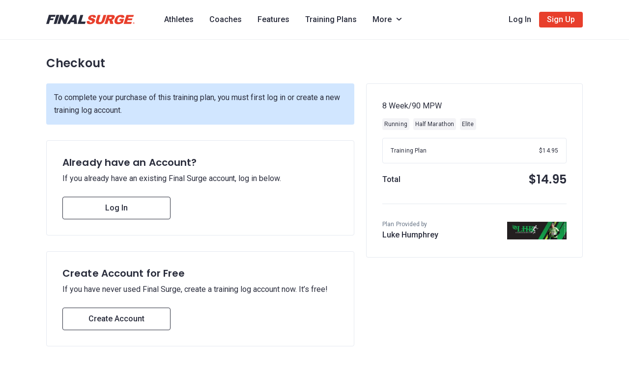

--- FILE ---
content_type: text/html; charset=utf-8
request_url: https://www.finalsurge.com/coach/lukehumphreyrunning/plan/21209/sign-in
body_size: 85366
content:
<!doctype html>
<html lang="en" data-n-head-ssr>
  <head >
    <link rel="apple-touch-icon" sizes="180x180" href="/apple-touch-icon.png">
    <link rel="icon" type="image/png" sizes="32x32" href="/favicon-32x32.png">
    <link rel="icon" type="image/x-icon" href="/favicon.ico">
    <meta data-n-head="ssr" charset="utf-8"><meta data-n-head="ssr" name="viewport" content="width=device-width, initial-scale=1"><meta data-n-head="ssr" data-hid="keywords" name="keywords" content="A free online training log for athletes of all types including runners, triathletes, cyclists, swimmers and their coaches. Great for teams and clubs. Find coaches and training plans online!"><meta data-n-head="ssr" data-hid="og:type" name="og:type" property="og:type" content="website"><meta data-n-head="ssr" data-hid="og:image" name="og:image" property="og:image" content="https://www.finalsurge.com/fs-social-preview.jpg"><meta data-n-head="ssr" data-hid="twitter:image" name="twitter:image" content="https://www.finalsurge.com/fs-social-preview.jpg"><meta data-n-head="ssr" data-hid="twitter:card" name="twitter:card" content="summary_large_image"><meta data-n-head="ssr" data-hid="google-site-verification" name="google-site-verification" content="WdBHPJvRBuxfqiJ1DQ7GIfitq831MVYAkQsGfhp8r_4"><meta data-n-head="ssr" data-hid="facebook-domain-verification" name="facebook-domain-verification" content="zj16j63zk5mw7hm7nglbqw5ftmylmo"><meta data-n-head="ssr" data-hid="og:title" name="og:title" property="og:title" content="8 Week/90 MPW "><meta data-n-head="ssr" data-hid="twitter:title" name="twitter:title" content="8 Week/90 MPW "><meta data-n-head="ssr" data-hid="description" name="description" content="This 8-week focused plan for the half starts at 75-80 miles and hovers between 85-90 miles per week. It is 6-7 days with a number of double days during the week..."><meta data-n-head="ssr" data-hid="og:description" name="og:description" property="og:description" content="This 8-week focused plan for the half starts at 75-80 miles and hovers between 85-90 miles per week. It is 6-7 days with a number of double days during the week..."><meta data-n-head="ssr" data-hid="twitter:description" name="twitter:description" content="This 8-week focused plan for the half starts at 75-80 miles and hovers between 85-90 miles per week. It is 6-7 days with a number of double days during the week..."><title>8 Week/90 MPW </title><link data-n-head="ssr" rel="icon" type="image/x-icon" href="/favicon.ico"><link rel="preload" href="/_nuxt/b1a013e.js" as="script"><link rel="preload" href="/_nuxt/59a3d80.js" as="script"><link rel="preload" href="/_nuxt/03ea72d.js" as="script"><link rel="preload" href="/_nuxt/7db5ed5.js" as="script"><link rel="preload" href="/_nuxt/285a262.js" as="script"><link rel="preload" href="/_nuxt/0bf2cf6.js" as="script"><style data-vue-ssr-id="6a2f052c:0 548481c2:0 634cffaa:0 3adc852c:0 269ff4aa:0 3cf9c814:0 07b85ba4:0 6fcbd30a:0 30f6fcd9:0 2a85f2dd:0 7f9f47ec:0 639d61ce:0 025a0e90:0 252d75bc:0 3c2e4489:0 7d0a9408:0 ecd12aa2:0 0d76b53e:0 d070f892:0 0e95803e:0 3cc5eb14:0">*,:after,:before{box-sizing:border-box}html{-webkit-text-size-adjust:100%;-webkit-tap-highlight-color:rgba(0,0,0,0);font-family:sans-serif;line-height:1.15}article,aside,figcaption,figure,footer,header,hgroup,main,nav,section{display:block}body{background-color:#fff;color:#212529;font-family:-apple-system,BlinkMacSystemFont,"Segoe UI",Roboto,"Helvetica Neue",Arial,"Noto Sans",sans-serif,"Apple Color Emoji","Segoe UI Emoji","Segoe UI Symbol","Noto Color Emoji";font-size:1rem;font-weight:400;line-height:1.5;margin:0;text-align:left}[tabindex="-1"]:focus:not(:focus-visible){outline:0!important}hr{box-sizing:content-box;height:0;overflow:visible}h1,h2,h3,h4,h5,h6{margin-bottom:.5rem;margin-top:0}p{margin-bottom:1rem;margin-top:0}abbr[data-original-title],abbr[title]{border-bottom:0;cursor:help;text-decoration:underline;-webkit-text-decoration:underline dotted;text-decoration:underline dotted;-webkit-text-decoration-skip-ink:none;text-decoration-skip-ink:none}address{font-style:normal;line-height:inherit}address,dl,ol,ul{margin-bottom:1rem}dl,ol,ul{margin-top:0}ol ol,ol ul,ul ol,ul ul{margin-bottom:0}dt{font-weight:700}dd{margin-bottom:.5rem;margin-left:0}blockquote{margin:0 0 1rem}b,strong{font-weight:bolder}small{font-size:80%}sub,sup{font-size:75%;line-height:0;position:relative;vertical-align:baseline}sub{bottom:-.25em}sup{top:-.5em}a{background-color:transparent;color:#007bff;-webkit-text-decoration:none;text-decoration:none}a:hover{color:#0056b3;-webkit-text-decoration:underline;text-decoration:underline}a:not([href]):not([class]),a:not([href]):not([class]):hover{color:inherit;-webkit-text-decoration:none;text-decoration:none}code,kbd,pre,samp{font-family:SFMono-Regular,Menlo,Monaco,Consolas,"Liberation Mono","Courier New",monospace;font-size:1em}pre{-ms-overflow-style:scrollbar;margin-bottom:1rem;margin-top:0;overflow:auto}figure{margin:0 0 1rem}img{border-style:none}img,svg{vertical-align:middle}svg{overflow:hidden}table{border-collapse:collapse}caption{caption-side:bottom;color:#6c757d;padding-bottom:.75rem;padding-top:.75rem;text-align:left}th{text-align:inherit;text-align:-webkit-match-parent}label{display:inline-block;margin-bottom:.5rem}button{border-radius:0}button:focus{outline:1px dotted;outline:5px auto -webkit-focus-ring-color}button,input,optgroup,select,textarea{font-family:inherit;font-size:inherit;line-height:inherit;margin:0}button,input{overflow:visible}button,select{text-transform:none}[role=button]{cursor:pointer}select{word-wrap:normal}[type=button],[type=reset],[type=submit],button{-webkit-appearance:button}[type=button]:not(:disabled),[type=reset]:not(:disabled),[type=submit]:not(:disabled),button:not(:disabled){cursor:pointer}[type=button]::-moz-focus-inner,[type=reset]::-moz-focus-inner,[type=submit]::-moz-focus-inner,button::-moz-focus-inner{border-style:none;padding:0}input[type=checkbox],input[type=radio]{box-sizing:border-box;padding:0}textarea{overflow:auto;resize:vertical}fieldset{border:0;margin:0;min-width:0;padding:0}legend{color:inherit;display:block;font-size:1.5rem;line-height:inherit;margin-bottom:.5rem;max-width:100%;padding:0;white-space:normal;width:100%}progress{vertical-align:baseline}[type=number]::-webkit-inner-spin-button,[type=number]::-webkit-outer-spin-button{height:auto}[type=search]{-webkit-appearance:none;outline-offset:-2px}[type=search]::-webkit-search-decoration{-webkit-appearance:none}::-webkit-file-upload-button{-webkit-appearance:button;font:inherit}output{display:inline-block}summary{cursor:pointer;display:list-item}template{display:none}[hidden]{display:none!important}.container,.container-fluid,.container-lg,.container-md,.container-sm,.container-xl{padding-left:12px;padding-right:12px}@media(min-width:576px){.container,.container-sm{max-width:540px}}@media(min-width:768px){.container,.container-md,.container-sm{max-width:720px}}@media(min-width:992px){.container,.container-lg,.container-md,.container-sm{max-width:960px}}@media(min-width:1200px){.container,.container-lg,.container-md,.container-sm,.container-xl{max-width:1140px}}.row{display:flex;flex-wrap:wrap;margin-left:-12px;margin-right:-12px}.no-gutters{margin-left:0;margin-right:0}.no-gutters>.col,.no-gutters>[class*=col-]{padding-left:0;padding-right:0}.col,.col-1,.col-10,.col-11,.col-12,.col-2,.col-3,.col-4,.col-5,.col-6,.col-7,.col-8,.col-9,.col-auto,.col-lg,.col-lg-1,.col-lg-10,.col-lg-11,.col-lg-12,.col-lg-2,.col-lg-3,.col-lg-4,.col-lg-5,.col-lg-6,.col-lg-7,.col-lg-8,.col-lg-9,.col-lg-auto,.col-md,.col-md-1,.col-md-10,.col-md-11,.col-md-12,.col-md-2,.col-md-3,.col-md-4,.col-md-5,.col-md-6,.col-md-7,.col-md-8,.col-md-9,.col-md-auto,.col-sm,.col-sm-1,.col-sm-10,.col-sm-11,.col-sm-12,.col-sm-2,.col-sm-3,.col-sm-4,.col-sm-5,.col-sm-6,.col-sm-7,.col-sm-8,.col-sm-9,.col-sm-auto,.col-xl,.col-xl-1,.col-xl-10,.col-xl-11,.col-xl-12,.col-xl-2,.col-xl-3,.col-xl-4,.col-xl-5,.col-xl-6,.col-xl-7,.col-xl-8,.col-xl-9,.col-xl-auto{padding-left:12px;padding-right:12px;position:relative;width:100%}.col{flex-basis:0;flex-grow:1;max-width:100%}.row-cols-1>*{flex:0 0 100%;max-width:100%}.row-cols-2>*{flex:0 0 50%;max-width:50%}.row-cols-3>*{flex:0 0 33.3333333333%;max-width:33.3333333333%}.row-cols-4>*{flex:0 0 25%;max-width:25%}.row-cols-5>*{flex:0 0 20%;max-width:20%}.row-cols-6>*{flex:0 0 16.6666666667%;max-width:16.6666666667%}.col-auto{flex:0 0 auto;max-width:100%;width:auto}.col-1{flex:0 0 8.3333333333%;max-width:8.3333333333%}.col-2{flex:0 0 16.6666666667%;max-width:16.6666666667%}.col-3{flex:0 0 25%;max-width:25%}.col-4{flex:0 0 33.3333333333%;max-width:33.3333333333%}.col-5{flex:0 0 41.6666666667%;max-width:41.6666666667%}.col-6{flex:0 0 50%;max-width:50%}.col-7{flex:0 0 58.3333333333%;max-width:58.3333333333%}.col-8{flex:0 0 66.6666666667%;max-width:66.6666666667%}.col-9{flex:0 0 75%;max-width:75%}.col-10{flex:0 0 83.3333333333%;max-width:83.3333333333%}.col-11{flex:0 0 91.6666666667%;max-width:91.6666666667%}.col-12{flex:0 0 100%;max-width:100%}.order-first{order:-1}.order-last{order:13}.order-0{order:0}.order-1{order:1}.order-2{order:2}.order-3{order:3}.order-4{order:4}.order-5{order:5}.order-6{order:6}.order-7{order:7}.order-8{order:8}.order-9{order:9}.order-10{order:10}.order-11{order:11}.order-12{order:12}.offset-1{margin-left:8.3333333333%}.offset-2{margin-left:16.6666666667%}.offset-3{margin-left:25%}.offset-4{margin-left:33.3333333333%}.offset-5{margin-left:41.6666666667%}.offset-6{margin-left:50%}.offset-7{margin-left:58.3333333333%}.offset-8{margin-left:66.6666666667%}.offset-9{margin-left:75%}.offset-10{margin-left:83.3333333333%}.offset-11{margin-left:91.6666666667%}@media(min-width:576px){.col-sm{flex-basis:0;flex-grow:1;max-width:100%}.row-cols-sm-1>*{flex:0 0 100%;max-width:100%}.row-cols-sm-2>*{flex:0 0 50%;max-width:50%}.row-cols-sm-3>*{flex:0 0 33.3333333333%;max-width:33.3333333333%}.row-cols-sm-4>*{flex:0 0 25%;max-width:25%}.row-cols-sm-5>*{flex:0 0 20%;max-width:20%}.row-cols-sm-6>*{flex:0 0 16.6666666667%;max-width:16.6666666667%}.col-sm-auto{flex:0 0 auto;max-width:100%;width:auto}.col-sm-1{flex:0 0 8.3333333333%;max-width:8.3333333333%}.col-sm-2{flex:0 0 16.6666666667%;max-width:16.6666666667%}.col-sm-3{flex:0 0 25%;max-width:25%}.col-sm-4{flex:0 0 33.3333333333%;max-width:33.3333333333%}.col-sm-5{flex:0 0 41.6666666667%;max-width:41.6666666667%}.col-sm-6{flex:0 0 50%;max-width:50%}.col-sm-7{flex:0 0 58.3333333333%;max-width:58.3333333333%}.col-sm-8{flex:0 0 66.6666666667%;max-width:66.6666666667%}.col-sm-9{flex:0 0 75%;max-width:75%}.col-sm-10{flex:0 0 83.3333333333%;max-width:83.3333333333%}.col-sm-11{flex:0 0 91.6666666667%;max-width:91.6666666667%}.col-sm-12{flex:0 0 100%;max-width:100%}.order-sm-first{order:-1}.order-sm-last{order:13}.order-sm-0{order:0}.order-sm-1{order:1}.order-sm-2{order:2}.order-sm-3{order:3}.order-sm-4{order:4}.order-sm-5{order:5}.order-sm-6{order:6}.order-sm-7{order:7}.order-sm-8{order:8}.order-sm-9{order:9}.order-sm-10{order:10}.order-sm-11{order:11}.order-sm-12{order:12}.offset-sm-0{margin-left:0}.offset-sm-1{margin-left:8.3333333333%}.offset-sm-2{margin-left:16.6666666667%}.offset-sm-3{margin-left:25%}.offset-sm-4{margin-left:33.3333333333%}.offset-sm-5{margin-left:41.6666666667%}.offset-sm-6{margin-left:50%}.offset-sm-7{margin-left:58.3333333333%}.offset-sm-8{margin-left:66.6666666667%}.offset-sm-9{margin-left:75%}.offset-sm-10{margin-left:83.3333333333%}.offset-sm-11{margin-left:91.6666666667%}}@media(min-width:768px){.col-md{flex-basis:0;flex-grow:1;max-width:100%}.row-cols-md-1>*{flex:0 0 100%;max-width:100%}.row-cols-md-2>*{flex:0 0 50%;max-width:50%}.row-cols-md-3>*{flex:0 0 33.3333333333%;max-width:33.3333333333%}.row-cols-md-4>*{flex:0 0 25%;max-width:25%}.row-cols-md-5>*{flex:0 0 20%;max-width:20%}.row-cols-md-6>*{flex:0 0 16.6666666667%;max-width:16.6666666667%}.col-md-auto{flex:0 0 auto;max-width:100%;width:auto}.col-md-1{flex:0 0 8.3333333333%;max-width:8.3333333333%}.col-md-2{flex:0 0 16.6666666667%;max-width:16.6666666667%}.col-md-3{flex:0 0 25%;max-width:25%}.col-md-4{flex:0 0 33.3333333333%;max-width:33.3333333333%}.col-md-5{flex:0 0 41.6666666667%;max-width:41.6666666667%}.col-md-6{flex:0 0 50%;max-width:50%}.col-md-7{flex:0 0 58.3333333333%;max-width:58.3333333333%}.col-md-8{flex:0 0 66.6666666667%;max-width:66.6666666667%}.col-md-9{flex:0 0 75%;max-width:75%}.col-md-10{flex:0 0 83.3333333333%;max-width:83.3333333333%}.col-md-11{flex:0 0 91.6666666667%;max-width:91.6666666667%}.col-md-12{flex:0 0 100%;max-width:100%}.order-md-first{order:-1}.order-md-last{order:13}.order-md-0{order:0}.order-md-1{order:1}.order-md-2{order:2}.order-md-3{order:3}.order-md-4{order:4}.order-md-5{order:5}.order-md-6{order:6}.order-md-7{order:7}.order-md-8{order:8}.order-md-9{order:9}.order-md-10{order:10}.order-md-11{order:11}.order-md-12{order:12}.offset-md-0{margin-left:0}.offset-md-1{margin-left:8.3333333333%}.offset-md-2{margin-left:16.6666666667%}.offset-md-3{margin-left:25%}.offset-md-4{margin-left:33.3333333333%}.offset-md-5{margin-left:41.6666666667%}.offset-md-6{margin-left:50%}.offset-md-7{margin-left:58.3333333333%}.offset-md-8{margin-left:66.6666666667%}.offset-md-9{margin-left:75%}.offset-md-10{margin-left:83.3333333333%}.offset-md-11{margin-left:91.6666666667%}}@media(min-width:992px){.col-lg{flex-basis:0;flex-grow:1;max-width:100%}.row-cols-lg-1>*{flex:0 0 100%;max-width:100%}.row-cols-lg-2>*{flex:0 0 50%;max-width:50%}.row-cols-lg-3>*{flex:0 0 33.3333333333%;max-width:33.3333333333%}.row-cols-lg-4>*{flex:0 0 25%;max-width:25%}.row-cols-lg-5>*{flex:0 0 20%;max-width:20%}.row-cols-lg-6>*{flex:0 0 16.6666666667%;max-width:16.6666666667%}.col-lg-auto{flex:0 0 auto;max-width:100%;width:auto}.col-lg-1{flex:0 0 8.3333333333%;max-width:8.3333333333%}.col-lg-2{flex:0 0 16.6666666667%;max-width:16.6666666667%}.col-lg-3{flex:0 0 25%;max-width:25%}.col-lg-4{flex:0 0 33.3333333333%;max-width:33.3333333333%}.col-lg-5{flex:0 0 41.6666666667%;max-width:41.6666666667%}.col-lg-6{flex:0 0 50%;max-width:50%}.col-lg-7{flex:0 0 58.3333333333%;max-width:58.3333333333%}.col-lg-8{flex:0 0 66.6666666667%;max-width:66.6666666667%}.col-lg-9{flex:0 0 75%;max-width:75%}.col-lg-10{flex:0 0 83.3333333333%;max-width:83.3333333333%}.col-lg-11{flex:0 0 91.6666666667%;max-width:91.6666666667%}.col-lg-12{flex:0 0 100%;max-width:100%}.order-lg-first{order:-1}.order-lg-last{order:13}.order-lg-0{order:0}.order-lg-1{order:1}.order-lg-2{order:2}.order-lg-3{order:3}.order-lg-4{order:4}.order-lg-5{order:5}.order-lg-6{order:6}.order-lg-7{order:7}.order-lg-8{order:8}.order-lg-9{order:9}.order-lg-10{order:10}.order-lg-11{order:11}.order-lg-12{order:12}.offset-lg-0{margin-left:0}.offset-lg-1{margin-left:8.3333333333%}.offset-lg-2{margin-left:16.6666666667%}.offset-lg-3{margin-left:25%}.offset-lg-4{margin-left:33.3333333333%}.offset-lg-5{margin-left:41.6666666667%}.offset-lg-6{margin-left:50%}.offset-lg-7{margin-left:58.3333333333%}.offset-lg-8{margin-left:66.6666666667%}.offset-lg-9{margin-left:75%}.offset-lg-10{margin-left:83.3333333333%}.offset-lg-11{margin-left:91.6666666667%}}@media(min-width:1200px){.col-xl{flex-basis:0;flex-grow:1;max-width:100%}.row-cols-xl-1>*{flex:0 0 100%;max-width:100%}.row-cols-xl-2>*{flex:0 0 50%;max-width:50%}.row-cols-xl-3>*{flex:0 0 33.3333333333%;max-width:33.3333333333%}.row-cols-xl-4>*{flex:0 0 25%;max-width:25%}.row-cols-xl-5>*{flex:0 0 20%;max-width:20%}.row-cols-xl-6>*{flex:0 0 16.6666666667%;max-width:16.6666666667%}.col-xl-auto{flex:0 0 auto;max-width:100%;width:auto}.col-xl-1{flex:0 0 8.3333333333%;max-width:8.3333333333%}.col-xl-2{flex:0 0 16.6666666667%;max-width:16.6666666667%}.col-xl-3{flex:0 0 25%;max-width:25%}.col-xl-4{flex:0 0 33.3333333333%;max-width:33.3333333333%}.col-xl-5{flex:0 0 41.6666666667%;max-width:41.6666666667%}.col-xl-6{flex:0 0 50%;max-width:50%}.col-xl-7{flex:0 0 58.3333333333%;max-width:58.3333333333%}.col-xl-8{flex:0 0 66.6666666667%;max-width:66.6666666667%}.col-xl-9{flex:0 0 75%;max-width:75%}.col-xl-10{flex:0 0 83.3333333333%;max-width:83.3333333333%}.col-xl-11{flex:0 0 91.6666666667%;max-width:91.6666666667%}.col-xl-12{flex:0 0 100%;max-width:100%}.order-xl-first{order:-1}.order-xl-last{order:13}.order-xl-0{order:0}.order-xl-1{order:1}.order-xl-2{order:2}.order-xl-3{order:3}.order-xl-4{order:4}.order-xl-5{order:5}.order-xl-6{order:6}.order-xl-7{order:7}.order-xl-8{order:8}.order-xl-9{order:9}.order-xl-10{order:10}.order-xl-11{order:11}.order-xl-12{order:12}.offset-xl-0{margin-left:0}.offset-xl-1{margin-left:8.3333333333%}.offset-xl-2{margin-left:16.6666666667%}.offset-xl-3{margin-left:25%}.offset-xl-4{margin-left:33.3333333333%}.offset-xl-5{margin-left:41.6666666667%}.offset-xl-6{margin-left:50%}.offset-xl-7{margin-left:58.3333333333%}.offset-xl-8{margin-left:66.6666666667%}.offset-xl-9{margin-left:75%}.offset-xl-10{margin-left:83.3333333333%}.offset-xl-11{margin-left:91.6666666667%}}.flex-row{flex-direction:row!important}.flex-column{flex-direction:column!important}.flex-row-reverse{flex-direction:row-reverse!important}.flex-column-reverse{flex-direction:column-reverse!important}.flex-wrap{flex-wrap:wrap!important}.flex-nowrap{flex-wrap:nowrap!important}.flex-wrap-reverse{flex-wrap:wrap-reverse!important}.flex-fill{flex:1 1 auto!important}.flex-grow-0{flex-grow:0!important}.flex-grow-1{flex-grow:1!important}.flex-shrink-0{flex-shrink:0!important}.flex-shrink-1{flex-shrink:1!important}.justify-content-start{justify-content:flex-start!important}.justify-content-end{justify-content:flex-end!important}.justify-content-center{justify-content:center!important}.justify-content-between{justify-content:space-between!important}.justify-content-around{justify-content:space-around!important}.align-items-start{align-items:flex-start!important}.align-items-end{align-items:flex-end!important}.align-items-center{align-items:center!important}.align-items-baseline{align-items:baseline!important}.align-items-stretch{align-items:stretch!important}.align-content-start{align-content:flex-start!important}.align-content-end{align-content:flex-end!important}.align-content-center{align-content:center!important}.align-content-between{align-content:space-between!important}.align-content-around{align-content:space-around!important}.align-content-stretch{align-content:stretch!important}.align-self-auto{align-self:auto!important}.align-self-start{align-self:flex-start!important}.align-self-end{align-self:flex-end!important}.align-self-center{align-self:center!important}.align-self-baseline{align-self:baseline!important}.align-self-stretch{align-self:stretch!important}@media(min-width:576px){.flex-sm-row{flex-direction:row!important}.flex-sm-column{flex-direction:column!important}.flex-sm-row-reverse{flex-direction:row-reverse!important}.flex-sm-column-reverse{flex-direction:column-reverse!important}.flex-sm-wrap{flex-wrap:wrap!important}.flex-sm-nowrap{flex-wrap:nowrap!important}.flex-sm-wrap-reverse{flex-wrap:wrap-reverse!important}.flex-sm-fill{flex:1 1 auto!important}.flex-sm-grow-0{flex-grow:0!important}.flex-sm-grow-1{flex-grow:1!important}.flex-sm-shrink-0{flex-shrink:0!important}.flex-sm-shrink-1{flex-shrink:1!important}.justify-content-sm-start{justify-content:flex-start!important}.justify-content-sm-end{justify-content:flex-end!important}.justify-content-sm-center{justify-content:center!important}.justify-content-sm-between{justify-content:space-between!important}.justify-content-sm-around{justify-content:space-around!important}.align-items-sm-start{align-items:flex-start!important}.align-items-sm-end{align-items:flex-end!important}.align-items-sm-center{align-items:center!important}.align-items-sm-baseline{align-items:baseline!important}.align-items-sm-stretch{align-items:stretch!important}.align-content-sm-start{align-content:flex-start!important}.align-content-sm-end{align-content:flex-end!important}.align-content-sm-center{align-content:center!important}.align-content-sm-between{align-content:space-between!important}.align-content-sm-around{align-content:space-around!important}.align-content-sm-stretch{align-content:stretch!important}.align-self-sm-auto{align-self:auto!important}.align-self-sm-start{align-self:flex-start!important}.align-self-sm-end{align-self:flex-end!important}.align-self-sm-center{align-self:center!important}.align-self-sm-baseline{align-self:baseline!important}.align-self-sm-stretch{align-self:stretch!important}}@media(min-width:768px){.flex-md-row{flex-direction:row!important}.flex-md-column{flex-direction:column!important}.flex-md-row-reverse{flex-direction:row-reverse!important}.flex-md-column-reverse{flex-direction:column-reverse!important}.flex-md-wrap{flex-wrap:wrap!important}.flex-md-nowrap{flex-wrap:nowrap!important}.flex-md-wrap-reverse{flex-wrap:wrap-reverse!important}.flex-md-fill{flex:1 1 auto!important}.flex-md-grow-0{flex-grow:0!important}.flex-md-grow-1{flex-grow:1!important}.flex-md-shrink-0{flex-shrink:0!important}.flex-md-shrink-1{flex-shrink:1!important}.justify-content-md-start{justify-content:flex-start!important}.justify-content-md-end{justify-content:flex-end!important}.justify-content-md-center{justify-content:center!important}.justify-content-md-between{justify-content:space-between!important}.justify-content-md-around{justify-content:space-around!important}.align-items-md-start{align-items:flex-start!important}.align-items-md-end{align-items:flex-end!important}.align-items-md-center{align-items:center!important}.align-items-md-baseline{align-items:baseline!important}.align-items-md-stretch{align-items:stretch!important}.align-content-md-start{align-content:flex-start!important}.align-content-md-end{align-content:flex-end!important}.align-content-md-center{align-content:center!important}.align-content-md-between{align-content:space-between!important}.align-content-md-around{align-content:space-around!important}.align-content-md-stretch{align-content:stretch!important}.align-self-md-auto{align-self:auto!important}.align-self-md-start{align-self:flex-start!important}.align-self-md-end{align-self:flex-end!important}.align-self-md-center{align-self:center!important}.align-self-md-baseline{align-self:baseline!important}.align-self-md-stretch{align-self:stretch!important}}@media(min-width:992px){.flex-lg-row{flex-direction:row!important}.flex-lg-column{flex-direction:column!important}.flex-lg-row-reverse{flex-direction:row-reverse!important}.flex-lg-column-reverse{flex-direction:column-reverse!important}.flex-lg-wrap{flex-wrap:wrap!important}.flex-lg-nowrap{flex-wrap:nowrap!important}.flex-lg-wrap-reverse{flex-wrap:wrap-reverse!important}.flex-lg-fill{flex:1 1 auto!important}.flex-lg-grow-0{flex-grow:0!important}.flex-lg-grow-1{flex-grow:1!important}.flex-lg-shrink-0{flex-shrink:0!important}.flex-lg-shrink-1{flex-shrink:1!important}.justify-content-lg-start{justify-content:flex-start!important}.justify-content-lg-end{justify-content:flex-end!important}.justify-content-lg-center{justify-content:center!important}.justify-content-lg-between{justify-content:space-between!important}.justify-content-lg-around{justify-content:space-around!important}.align-items-lg-start{align-items:flex-start!important}.align-items-lg-end{align-items:flex-end!important}.align-items-lg-center{align-items:center!important}.align-items-lg-baseline{align-items:baseline!important}.align-items-lg-stretch{align-items:stretch!important}.align-content-lg-start{align-content:flex-start!important}.align-content-lg-end{align-content:flex-end!important}.align-content-lg-center{align-content:center!important}.align-content-lg-between{align-content:space-between!important}.align-content-lg-around{align-content:space-around!important}.align-content-lg-stretch{align-content:stretch!important}.align-self-lg-auto{align-self:auto!important}.align-self-lg-start{align-self:flex-start!important}.align-self-lg-end{align-self:flex-end!important}.align-self-lg-center{align-self:center!important}.align-self-lg-baseline{align-self:baseline!important}.align-self-lg-stretch{align-self:stretch!important}}@media(min-width:1200px){.flex-xl-row{flex-direction:row!important}.flex-xl-column{flex-direction:column!important}.flex-xl-row-reverse{flex-direction:row-reverse!important}.flex-xl-column-reverse{flex-direction:column-reverse!important}.flex-xl-wrap{flex-wrap:wrap!important}.flex-xl-nowrap{flex-wrap:nowrap!important}.flex-xl-wrap-reverse{flex-wrap:wrap-reverse!important}.flex-xl-fill{flex:1 1 auto!important}.flex-xl-grow-0{flex-grow:0!important}.flex-xl-grow-1{flex-grow:1!important}.flex-xl-shrink-0{flex-shrink:0!important}.flex-xl-shrink-1{flex-shrink:1!important}.justify-content-xl-start{justify-content:flex-start!important}.justify-content-xl-end{justify-content:flex-end!important}.justify-content-xl-center{justify-content:center!important}.justify-content-xl-between{justify-content:space-between!important}.justify-content-xl-around{justify-content:space-around!important}.align-items-xl-start{align-items:flex-start!important}.align-items-xl-end{align-items:flex-end!important}.align-items-xl-center{align-items:center!important}.align-items-xl-baseline{align-items:baseline!important}.align-items-xl-stretch{align-items:stretch!important}.align-content-xl-start{align-content:flex-start!important}.align-content-xl-end{align-content:flex-end!important}.align-content-xl-center{align-content:center!important}.align-content-xl-between{align-content:space-between!important}.align-content-xl-around{align-content:space-around!important}.align-content-xl-stretch{align-content:stretch!important}.align-self-xl-auto{align-self:auto!important}.align-self-xl-start{align-self:flex-start!important}.align-self-xl-end{align-self:flex-end!important}.align-self-xl-center{align-self:center!important}.align-self-xl-baseline{align-self:baseline!important}.align-self-xl-stretch{align-self:stretch!important}}.d-none{display:none!important}.d-inline{display:inline!important}.d-inline-block{display:inline-block!important}.d-block{display:block!important}.d-table{display:table!important}.d-table-row{display:table-row!important}.d-table-cell{display:table-cell!important}.d-flex{display:flex!important}.d-inline-flex{display:inline-flex!important}@media(min-width:576px){.d-sm-none{display:none!important}.d-sm-inline{display:inline!important}.d-sm-inline-block{display:inline-block!important}.d-sm-block{display:block!important}.d-sm-table{display:table!important}.d-sm-table-row{display:table-row!important}.d-sm-table-cell{display:table-cell!important}.d-sm-flex{display:flex!important}.d-sm-inline-flex{display:inline-flex!important}}@media(min-width:768px){.d-md-none{display:none!important}.d-md-inline{display:inline!important}.d-md-inline-block{display:inline-block!important}.d-md-block{display:block!important}.d-md-table{display:table!important}.d-md-table-row{display:table-row!important}.d-md-table-cell{display:table-cell!important}.d-md-flex{display:flex!important}.d-md-inline-flex{display:inline-flex!important}}@media(min-width:992px){.d-lg-none{display:none!important}.d-lg-inline{display:inline!important}.d-lg-inline-block{display:inline-block!important}.d-lg-block{display:block!important}.d-lg-table{display:table!important}.d-lg-table-row{display:table-row!important}.d-lg-table-cell{display:table-cell!important}.d-lg-flex{display:flex!important}.d-lg-inline-flex{display:inline-flex!important}}@media(min-width:1200px){.d-xl-none{display:none!important}.d-xl-inline{display:inline!important}.d-xl-inline-block{display:inline-block!important}.d-xl-block{display:block!important}.d-xl-table{display:table!important}.d-xl-table-row{display:table-row!important}.d-xl-table-cell{display:table-cell!important}.d-xl-flex{display:flex!important}.d-xl-inline-flex{display:inline-flex!important}}@media print{.d-print-none{display:none!important}.d-print-inline{display:inline!important}.d-print-inline-block{display:inline-block!important}.d-print-block{display:block!important}.d-print-table{display:table!important}.d-print-table-row{display:table-row!important}.d-print-table-cell{display:table-cell!important}.d-print-flex{display:flex!important}.d-print-inline-flex{display:inline-flex!important}}.text-monospace{font-family:SFMono-Regular,Menlo,Monaco,Consolas,"Liberation Mono","Courier New",monospace!important}.text-justify{text-align:justify!important}.text-wrap{white-space:normal!important}.text-nowrap{white-space:nowrap!important}.text-truncate{overflow:hidden;text-overflow:ellipsis;white-space:nowrap}.text-left{text-align:left!important}.text-right{text-align:right!important}.text-center{text-align:center!important}@media(min-width:576px){.text-sm-left{text-align:left!important}.text-sm-right{text-align:right!important}.text-sm-center{text-align:center!important}}@media(min-width:768px){.text-md-left{text-align:left!important}.text-md-right{text-align:right!important}.text-md-center{text-align:center!important}}@media(min-width:992px){.text-lg-left{text-align:left!important}.text-lg-right{text-align:right!important}.text-lg-center{text-align:center!important}}@media(min-width:1200px){.text-xl-left{text-align:left!important}.text-xl-right{text-align:right!important}.text-xl-center{text-align:center!important}}.text-lowercase{text-transform:lowercase!important}.text-uppercase{text-transform:uppercase!important}.text-capitalize{text-transform:capitalize!important}.font-weight-light{font-weight:300!important}.font-weight-lighter{font-weight:lighter!important}.font-weight-normal{font-weight:400!important}.font-weight-bold{font-weight:700!important}.font-weight-bolder{font-weight:bolder!important}.font-italic{font-style:italic!important}.text-white{color:#fff!important}.text-primary{color:#007bff!important}a.text-primary:focus,a.text-primary:hover{color:#0056b3!important}.text-secondary{color:#6c757d!important}a.text-secondary:focus,a.text-secondary:hover{color:#494f54!important}.text-success{color:#28a745!important}a.text-success:focus,a.text-success:hover{color:#19692c!important}.text-info{color:#17a2b8!important}a.text-info:focus,a.text-info:hover{color:#0f6674!important}.text-warning{color:#ffc107!important}a.text-warning:focus,a.text-warning:hover{color:#ba8b00!important}.text-danger{color:#dc3545!important}a.text-danger:focus,a.text-danger:hover{color:#a71d2a!important}.text-light{color:#f8f9fa!important}a.text-light:focus,a.text-light:hover{color:#cbd3da!important}.text-dark{color:#343a40!important}a.text-dark:focus,a.text-dark:hover{color:#121416!important}.text-body{color:#212529!important}.text-muted{color:#6c757d!important}.text-black-50{color:rgba(0,0,0,.5)!important}.text-white-50{color:hsla(0,0%,100%,.5)!important}.text-hide{background-color:transparent;border:0;color:transparent;font:0/0 a;text-shadow:none}.text-decoration-none{-webkit-text-decoration:none!important;text-decoration:none!important}.text-break{word-wrap:break-word!important;word-break:break-word!important}.text-reset{color:inherit!important}.position-static{position:static!important}.position-relative{position:relative!important}.position-absolute{position:absolute!important}.position-fixed{position:fixed!important}.position-sticky{position:sticky!important}.fixed-top{top:0}.fixed-bottom,.fixed-top{left:0;position:fixed;right:0;z-index:1030}.fixed-bottom{bottom:0}@supports(position:sticky){.sticky-top{position:sticky;top:0;z-index:1020}}.w-25{width:25%!important}.w-50{width:50%!important}.w-75{width:75%!important}.w-100{width:100%!important}.w-auto{width:auto!important}.h-25{height:25%!important}.h-50{height:50%!important}.h-75{height:75%!important}.h-100{height:100%!important}.h-auto{height:auto!important}.mw-100{max-width:100%!important}.mh-100{max-height:100%!important}.min-vw-100{min-width:100vw!important}.min-vh-100{min-height:100vh!important}.vw-100{width:100vw!important}.vh-100{height:100vh!important}.container,.container-fluid,.container-lg,.container-md,.container-sm,.container-xl{margin-left:auto;margin-right:auto;padding-left:24px;padding-right:24px;width:100%}.half-container{flex:0 0 100%;padding:0 24px;width:100%}@media(min-width:992px){.half-container{flex:0 0 50%;max-width:480px;width:50%}.half-container,.half-container--left{margin:0 0 0 auto;order:1;padding:0 12px 0 24px}.half-container--right{margin:0 auto 0 0;order:2;padding:0 24px 0 12px}}@media(min-width:1200px){.half-container{max-width:570px}}
.m-0{margin:0!important}.mt-0,.my-0{margin-top:0!important}.mr-0,.mx-0{margin-right:0!important}.mb-0,.my-0{margin-bottom:0!important}.ml-0,.mx-0{margin-left:0!important}.m-1{margin:4px!important}.mt-1,.my-1{margin-top:4px!important}.mr-1,.mx-1{margin-right:4px!important}.mb-1,.my-1{margin-bottom:4px!important}.ml-1,.mx-1{margin-left:4px!important}.m-2{margin:8px!important}.mt-2,.my-2{margin-top:8px!important}.mr-2,.mx-2{margin-right:8px!important}.mb-2,.my-2{margin-bottom:8px!important}.ml-2,.mx-2{margin-left:8px!important}.m-3{margin:12px!important}.mt-3,.my-3{margin-top:12px!important}.mr-3,.mx-3{margin-right:12px!important}.mb-3,.my-3{margin-bottom:12px!important}.ml-3,.mx-3{margin-left:12px!important}.m-4{margin:16px!important}.mt-4,.my-4{margin-top:16px!important}.mr-4,.mx-4{margin-right:16px!important}.mb-4,.my-4{margin-bottom:16px!important}.ml-4,.mx-4{margin-left:16px!important}.m-5{margin:24px!important}.mt-5,.my-5{margin-top:24px!important}.mr-5,.mx-5{margin-right:24px!important}.mb-5,.my-5{margin-bottom:24px!important}.ml-5,.mx-5{margin-left:24px!important}.m-6{margin:32px!important}.mt-6,.my-6{margin-top:32px!important}.mr-6,.mx-6{margin-right:32px!important}.mb-6,.my-6{margin-bottom:32px!important}.ml-6,.mx-6{margin-left:32px!important}.m-7{margin:40px!important}.mt-7,.my-7{margin-top:40px!important}.mr-7,.mx-7{margin-right:40px!important}.mb-7,.my-7{margin-bottom:40px!important}.ml-7,.mx-7{margin-left:40px!important}.m-8{margin:48px!important}.mt-8,.my-8{margin-top:48px!important}.mr-8,.mx-8{margin-right:48px!important}.mb-8,.my-8{margin-bottom:48px!important}.ml-8,.mx-8{margin-left:48px!important}.m-9{margin:56px!important}.mt-9,.my-9{margin-top:56px!important}.mr-9,.mx-9{margin-right:56px!important}.mb-9,.my-9{margin-bottom:56px!important}.ml-9,.mx-9{margin-left:56px!important}.m-10{margin:64px!important}.mt-10,.my-10{margin-top:64px!important}.mr-10,.mx-10{margin-right:64px!important}.mb-10,.my-10{margin-bottom:64px!important}.ml-10,.mx-10{margin-left:64px!important}.m-11{margin:72px!important}.mt-11,.my-11{margin-top:72px!important}.mr-11,.mx-11{margin-right:72px!important}.mb-11,.my-11{margin-bottom:72px!important}.ml-11,.mx-11{margin-left:72px!important}.m-12{margin:80px!important}.mt-12,.my-12{margin-top:80px!important}.mr-12,.mx-12{margin-right:80px!important}.mb-12,.my-12{margin-bottom:80px!important}.ml-12,.mx-12{margin-left:80px!important}.m-13{margin:96px!important}.mt-13,.my-13{margin-top:96px!important}.mr-13,.mx-13{margin-right:96px!important}.mb-13,.my-13{margin-bottom:96px!important}.ml-13,.mx-13{margin-left:96px!important}.m-14{margin:112px!important}.mt-14,.my-14{margin-top:112px!important}.mr-14,.mx-14{margin-right:112px!important}.mb-14,.my-14{margin-bottom:112px!important}.ml-14,.mx-14{margin-left:112px!important}.p-0{padding:0!important}.pt-0,.py-0{padding-top:0!important}.pr-0,.px-0{padding-right:0!important}.pb-0,.py-0{padding-bottom:0!important}.pl-0,.px-0{padding-left:0!important}.p-1{padding:4px!important}.pt-1,.py-1{padding-top:4px!important}.pr-1,.px-1{padding-right:4px!important}.pb-1,.py-1{padding-bottom:4px!important}.pl-1,.px-1{padding-left:4px!important}.p-2{padding:8px!important}.pt-2,.py-2{padding-top:8px!important}.pr-2,.px-2{padding-right:8px!important}.pb-2,.py-2{padding-bottom:8px!important}.pl-2,.px-2{padding-left:8px!important}.p-3{padding:12px!important}.pt-3,.py-3{padding-top:12px!important}.pr-3,.px-3{padding-right:12px!important}.pb-3,.py-3{padding-bottom:12px!important}.pl-3,.px-3{padding-left:12px!important}.p-4{padding:16px!important}.pt-4,.py-4{padding-top:16px!important}.pr-4,.px-4{padding-right:16px!important}.pb-4,.py-4{padding-bottom:16px!important}.pl-4,.px-4{padding-left:16px!important}.p-5{padding:24px!important}.pt-5,.py-5{padding-top:24px!important}.pr-5,.px-5{padding-right:24px!important}.pb-5,.py-5{padding-bottom:24px!important}.pl-5,.px-5{padding-left:24px!important}.p-6{padding:32px!important}.pt-6,.py-6{padding-top:32px!important}.pr-6,.px-6{padding-right:32px!important}.pb-6,.py-6{padding-bottom:32px!important}.pl-6,.px-6{padding-left:32px!important}.p-7{padding:40px!important}.pt-7,.py-7{padding-top:40px!important}.pr-7,.px-7{padding-right:40px!important}.pb-7,.py-7{padding-bottom:40px!important}.pl-7,.px-7{padding-left:40px!important}.p-8{padding:48px!important}.pt-8,.py-8{padding-top:48px!important}.pr-8,.px-8{padding-right:48px!important}.pb-8,.py-8{padding-bottom:48px!important}.pl-8,.px-8{padding-left:48px!important}.p-9{padding:56px!important}.pt-9,.py-9{padding-top:56px!important}.pr-9,.px-9{padding-right:56px!important}.pb-9,.py-9{padding-bottom:56px!important}.pl-9,.px-9{padding-left:56px!important}.p-10{padding:64px!important}.pt-10,.py-10{padding-top:64px!important}.pr-10,.px-10{padding-right:64px!important}.pb-10,.py-10{padding-bottom:64px!important}.pl-10,.px-10{padding-left:64px!important}.p-11{padding:72px!important}.pt-11,.py-11{padding-top:72px!important}.pr-11,.px-11{padding-right:72px!important}.pb-11,.py-11{padding-bottom:72px!important}.pl-11,.px-11{padding-left:72px!important}.p-12{padding:80px!important}.pt-12,.py-12{padding-top:80px!important}.pr-12,.px-12{padding-right:80px!important}.pb-12,.py-12{padding-bottom:80px!important}.pl-12,.px-12{padding-left:80px!important}.p-13{padding:96px!important}.pt-13,.py-13{padding-top:96px!important}.pr-13,.px-13{padding-right:96px!important}.pb-13,.py-13{padding-bottom:96px!important}.pl-13,.px-13{padding-left:96px!important}.p-14{padding:112px!important}.pt-14,.py-14{padding-top:112px!important}.pr-14,.px-14{padding-right:112px!important}.pb-14,.py-14{padding-bottom:112px!important}.pl-14,.px-14{padding-left:112px!important}.m-xs-0{margin:0!important}.mt-xs-0,.my-xs-0{margin-top:0!important}.mr-xs-0,.mx-xs-0{margin-right:0!important}.mb-xs-0,.my-xs-0{margin-bottom:0!important}.ml-xs-0,.mx-xs-0{margin-left:0!important}.m-xs-1{margin:4px!important}.mt-xs-1,.my-xs-1{margin-top:4px!important}.mr-xs-1,.mx-xs-1{margin-right:4px!important}.mb-xs-1,.my-xs-1{margin-bottom:4px!important}.ml-xs-1,.mx-xs-1{margin-left:4px!important}.m-xs-2{margin:8px!important}.mt-xs-2,.my-xs-2{margin-top:8px!important}.mr-xs-2,.mx-xs-2{margin-right:8px!important}.mb-xs-2,.my-xs-2{margin-bottom:8px!important}.ml-xs-2,.mx-xs-2{margin-left:8px!important}.m-xs-3{margin:12px!important}.mt-xs-3,.my-xs-3{margin-top:12px!important}.mr-xs-3,.mx-xs-3{margin-right:12px!important}.mb-xs-3,.my-xs-3{margin-bottom:12px!important}.ml-xs-3,.mx-xs-3{margin-left:12px!important}.m-xs-4{margin:16px!important}.mt-xs-4,.my-xs-4{margin-top:16px!important}.mr-xs-4,.mx-xs-4{margin-right:16px!important}.mb-xs-4,.my-xs-4{margin-bottom:16px!important}.ml-xs-4,.mx-xs-4{margin-left:16px!important}.m-xs-5{margin:24px!important}.mt-xs-5,.my-xs-5{margin-top:24px!important}.mr-xs-5,.mx-xs-5{margin-right:24px!important}.mb-xs-5,.my-xs-5{margin-bottom:24px!important}.ml-xs-5,.mx-xs-5{margin-left:24px!important}.m-xs-6{margin:32px!important}.mt-xs-6,.my-xs-6{margin-top:32px!important}.mr-xs-6,.mx-xs-6{margin-right:32px!important}.mb-xs-6,.my-xs-6{margin-bottom:32px!important}.ml-xs-6,.mx-xs-6{margin-left:32px!important}.m-xs-7{margin:40px!important}.mt-xs-7,.my-xs-7{margin-top:40px!important}.mr-xs-7,.mx-xs-7{margin-right:40px!important}.mb-xs-7,.my-xs-7{margin-bottom:40px!important}.ml-xs-7,.mx-xs-7{margin-left:40px!important}.m-xs-8{margin:48px!important}.mt-xs-8,.my-xs-8{margin-top:48px!important}.mr-xs-8,.mx-xs-8{margin-right:48px!important}.mb-xs-8,.my-xs-8{margin-bottom:48px!important}.ml-xs-8,.mx-xs-8{margin-left:48px!important}.m-xs-9{margin:56px!important}.mt-xs-9,.my-xs-9{margin-top:56px!important}.mr-xs-9,.mx-xs-9{margin-right:56px!important}.mb-xs-9,.my-xs-9{margin-bottom:56px!important}.ml-xs-9,.mx-xs-9{margin-left:56px!important}.m-xs-10{margin:64px!important}.mt-xs-10,.my-xs-10{margin-top:64px!important}.mr-xs-10,.mx-xs-10{margin-right:64px!important}.mb-xs-10,.my-xs-10{margin-bottom:64px!important}.ml-xs-10,.mx-xs-10{margin-left:64px!important}.m-xs-11{margin:72px!important}.mt-xs-11,.my-xs-11{margin-top:72px!important}.mr-xs-11,.mx-xs-11{margin-right:72px!important}.mb-xs-11,.my-xs-11{margin-bottom:72px!important}.ml-xs-11,.mx-xs-11{margin-left:72px!important}.m-xs-12{margin:80px!important}.mt-xs-12,.my-xs-12{margin-top:80px!important}.mr-xs-12,.mx-xs-12{margin-right:80px!important}.mb-xs-12,.my-xs-12{margin-bottom:80px!important}.ml-xs-12,.mx-xs-12{margin-left:80px!important}.m-xs-13{margin:96px!important}.mt-xs-13,.my-xs-13{margin-top:96px!important}.mr-xs-13,.mx-xs-13{margin-right:96px!important}.mb-xs-13,.my-xs-13{margin-bottom:96px!important}.ml-xs-13,.mx-xs-13{margin-left:96px!important}.m-xs-14{margin:112px!important}.mt-xs-14,.my-xs-14{margin-top:112px!important}.mr-xs-14,.mx-xs-14{margin-right:112px!important}.mb-xs-14,.my-xs-14{margin-bottom:112px!important}.ml-xs-14,.mx-xs-14{margin-left:112px!important}.p-xs-0{padding:0!important}.pt-xs-0,.py-xs-0{padding-top:0!important}.pr-xs-0,.px-xs-0{padding-right:0!important}.pb-xs-0,.py-xs-0{padding-bottom:0!important}.pl-xs-0,.px-xs-0{padding-left:0!important}.p-xs-1{padding:4px!important}.pt-xs-1,.py-xs-1{padding-top:4px!important}.pr-xs-1,.px-xs-1{padding-right:4px!important}.pb-xs-1,.py-xs-1{padding-bottom:4px!important}.pl-xs-1,.px-xs-1{padding-left:4px!important}.p-xs-2{padding:8px!important}.pt-xs-2,.py-xs-2{padding-top:8px!important}.pr-xs-2,.px-xs-2{padding-right:8px!important}.pb-xs-2,.py-xs-2{padding-bottom:8px!important}.pl-xs-2,.px-xs-2{padding-left:8px!important}.p-xs-3{padding:12px!important}.pt-xs-3,.py-xs-3{padding-top:12px!important}.pr-xs-3,.px-xs-3{padding-right:12px!important}.pb-xs-3,.py-xs-3{padding-bottom:12px!important}.pl-xs-3,.px-xs-3{padding-left:12px!important}.p-xs-4{padding:16px!important}.pt-xs-4,.py-xs-4{padding-top:16px!important}.pr-xs-4,.px-xs-4{padding-right:16px!important}.pb-xs-4,.py-xs-4{padding-bottom:16px!important}.pl-xs-4,.px-xs-4{padding-left:16px!important}.p-xs-5{padding:24px!important}.pt-xs-5,.py-xs-5{padding-top:24px!important}.pr-xs-5,.px-xs-5{padding-right:24px!important}.pb-xs-5,.py-xs-5{padding-bottom:24px!important}.pl-xs-5,.px-xs-5{padding-left:24px!important}.p-xs-6{padding:32px!important}.pt-xs-6,.py-xs-6{padding-top:32px!important}.pr-xs-6,.px-xs-6{padding-right:32px!important}.pb-xs-6,.py-xs-6{padding-bottom:32px!important}.pl-xs-6,.px-xs-6{padding-left:32px!important}.p-xs-7{padding:40px!important}.pt-xs-7,.py-xs-7{padding-top:40px!important}.pr-xs-7,.px-xs-7{padding-right:40px!important}.pb-xs-7,.py-xs-7{padding-bottom:40px!important}.pl-xs-7,.px-xs-7{padding-left:40px!important}.p-xs-8{padding:48px!important}.pt-xs-8,.py-xs-8{padding-top:48px!important}.pr-xs-8,.px-xs-8{padding-right:48px!important}.pb-xs-8,.py-xs-8{padding-bottom:48px!important}.pl-xs-8,.px-xs-8{padding-left:48px!important}.p-xs-9{padding:56px!important}.pt-xs-9,.py-xs-9{padding-top:56px!important}.pr-xs-9,.px-xs-9{padding-right:56px!important}.pb-xs-9,.py-xs-9{padding-bottom:56px!important}.pl-xs-9,.px-xs-9{padding-left:56px!important}.p-xs-10{padding:64px!important}.pt-xs-10,.py-xs-10{padding-top:64px!important}.pr-xs-10,.px-xs-10{padding-right:64px!important}.pb-xs-10,.py-xs-10{padding-bottom:64px!important}.pl-xs-10,.px-xs-10{padding-left:64px!important}.p-xs-11{padding:72px!important}.pt-xs-11,.py-xs-11{padding-top:72px!important}.pr-xs-11,.px-xs-11{padding-right:72px!important}.pb-xs-11,.py-xs-11{padding-bottom:72px!important}.pl-xs-11,.px-xs-11{padding-left:72px!important}.p-xs-12{padding:80px!important}.pt-xs-12,.py-xs-12{padding-top:80px!important}.pr-xs-12,.px-xs-12{padding-right:80px!important}.pb-xs-12,.py-xs-12{padding-bottom:80px!important}.pl-xs-12,.px-xs-12{padding-left:80px!important}.p-xs-13{padding:96px!important}.pt-xs-13,.py-xs-13{padding-top:96px!important}.pr-xs-13,.px-xs-13{padding-right:96px!important}.pb-xs-13,.py-xs-13{padding-bottom:96px!important}.pl-xs-13,.px-xs-13{padding-left:96px!important}.p-xs-14{padding:112px!important}.pt-xs-14,.py-xs-14{padding-top:112px!important}.pr-xs-14,.px-xs-14{padding-right:112px!important}.pb-xs-14,.py-xs-14{padding-bottom:112px!important}.pl-xs-14,.px-xs-14{padding-left:112px!important}@media(min-width:576px){.m-sm-0{margin:0!important}.mt-sm-0,.my-sm-0{margin-top:0!important}.mr-sm-0,.mx-sm-0{margin-right:0!important}.mb-sm-0,.my-sm-0{margin-bottom:0!important}.ml-sm-0,.mx-sm-0{margin-left:0!important}.m-sm-1{margin:4px!important}.mt-sm-1,.my-sm-1{margin-top:4px!important}.mr-sm-1,.mx-sm-1{margin-right:4px!important}.mb-sm-1,.my-sm-1{margin-bottom:4px!important}.ml-sm-1,.mx-sm-1{margin-left:4px!important}.m-sm-2{margin:8px!important}.mt-sm-2,.my-sm-2{margin-top:8px!important}.mr-sm-2,.mx-sm-2{margin-right:8px!important}.mb-sm-2,.my-sm-2{margin-bottom:8px!important}.ml-sm-2,.mx-sm-2{margin-left:8px!important}.m-sm-3{margin:12px!important}.mt-sm-3,.my-sm-3{margin-top:12px!important}.mr-sm-3,.mx-sm-3{margin-right:12px!important}.mb-sm-3,.my-sm-3{margin-bottom:12px!important}.ml-sm-3,.mx-sm-3{margin-left:12px!important}.m-sm-4{margin:16px!important}.mt-sm-4,.my-sm-4{margin-top:16px!important}.mr-sm-4,.mx-sm-4{margin-right:16px!important}.mb-sm-4,.my-sm-4{margin-bottom:16px!important}.ml-sm-4,.mx-sm-4{margin-left:16px!important}.m-sm-5{margin:24px!important}.mt-sm-5,.my-sm-5{margin-top:24px!important}.mr-sm-5,.mx-sm-5{margin-right:24px!important}.mb-sm-5,.my-sm-5{margin-bottom:24px!important}.ml-sm-5,.mx-sm-5{margin-left:24px!important}.m-sm-6{margin:32px!important}.mt-sm-6,.my-sm-6{margin-top:32px!important}.mr-sm-6,.mx-sm-6{margin-right:32px!important}.mb-sm-6,.my-sm-6{margin-bottom:32px!important}.ml-sm-6,.mx-sm-6{margin-left:32px!important}.m-sm-7{margin:40px!important}.mt-sm-7,.my-sm-7{margin-top:40px!important}.mr-sm-7,.mx-sm-7{margin-right:40px!important}.mb-sm-7,.my-sm-7{margin-bottom:40px!important}.ml-sm-7,.mx-sm-7{margin-left:40px!important}.m-sm-8{margin:48px!important}.mt-sm-8,.my-sm-8{margin-top:48px!important}.mr-sm-8,.mx-sm-8{margin-right:48px!important}.mb-sm-8,.my-sm-8{margin-bottom:48px!important}.ml-sm-8,.mx-sm-8{margin-left:48px!important}.m-sm-9{margin:56px!important}.mt-sm-9,.my-sm-9{margin-top:56px!important}.mr-sm-9,.mx-sm-9{margin-right:56px!important}.mb-sm-9,.my-sm-9{margin-bottom:56px!important}.ml-sm-9,.mx-sm-9{margin-left:56px!important}.m-sm-10{margin:64px!important}.mt-sm-10,.my-sm-10{margin-top:64px!important}.mr-sm-10,.mx-sm-10{margin-right:64px!important}.mb-sm-10,.my-sm-10{margin-bottom:64px!important}.ml-sm-10,.mx-sm-10{margin-left:64px!important}.m-sm-11{margin:72px!important}.mt-sm-11,.my-sm-11{margin-top:72px!important}.mr-sm-11,.mx-sm-11{margin-right:72px!important}.mb-sm-11,.my-sm-11{margin-bottom:72px!important}.ml-sm-11,.mx-sm-11{margin-left:72px!important}.m-sm-12{margin:80px!important}.mt-sm-12,.my-sm-12{margin-top:80px!important}.mr-sm-12,.mx-sm-12{margin-right:80px!important}.mb-sm-12,.my-sm-12{margin-bottom:80px!important}.ml-sm-12,.mx-sm-12{margin-left:80px!important}.m-sm-13{margin:96px!important}.mt-sm-13,.my-sm-13{margin-top:96px!important}.mr-sm-13,.mx-sm-13{margin-right:96px!important}.mb-sm-13,.my-sm-13{margin-bottom:96px!important}.ml-sm-13,.mx-sm-13{margin-left:96px!important}.m-sm-14{margin:112px!important}.mt-sm-14,.my-sm-14{margin-top:112px!important}.mr-sm-14,.mx-sm-14{margin-right:112px!important}.mb-sm-14,.my-sm-14{margin-bottom:112px!important}.ml-sm-14,.mx-sm-14{margin-left:112px!important}.p-sm-0{padding:0!important}.pt-sm-0,.py-sm-0{padding-top:0!important}.pr-sm-0,.px-sm-0{padding-right:0!important}.pb-sm-0,.py-sm-0{padding-bottom:0!important}.pl-sm-0,.px-sm-0{padding-left:0!important}.p-sm-1{padding:4px!important}.pt-sm-1,.py-sm-1{padding-top:4px!important}.pr-sm-1,.px-sm-1{padding-right:4px!important}.pb-sm-1,.py-sm-1{padding-bottom:4px!important}.pl-sm-1,.px-sm-1{padding-left:4px!important}.p-sm-2{padding:8px!important}.pt-sm-2,.py-sm-2{padding-top:8px!important}.pr-sm-2,.px-sm-2{padding-right:8px!important}.pb-sm-2,.py-sm-2{padding-bottom:8px!important}.pl-sm-2,.px-sm-2{padding-left:8px!important}.p-sm-3{padding:12px!important}.pt-sm-3,.py-sm-3{padding-top:12px!important}.pr-sm-3,.px-sm-3{padding-right:12px!important}.pb-sm-3,.py-sm-3{padding-bottom:12px!important}.pl-sm-3,.px-sm-3{padding-left:12px!important}.p-sm-4{padding:16px!important}.pt-sm-4,.py-sm-4{padding-top:16px!important}.pr-sm-4,.px-sm-4{padding-right:16px!important}.pb-sm-4,.py-sm-4{padding-bottom:16px!important}.pl-sm-4,.px-sm-4{padding-left:16px!important}.p-sm-5{padding:24px!important}.pt-sm-5,.py-sm-5{padding-top:24px!important}.pr-sm-5,.px-sm-5{padding-right:24px!important}.pb-sm-5,.py-sm-5{padding-bottom:24px!important}.pl-sm-5,.px-sm-5{padding-left:24px!important}.p-sm-6{padding:32px!important}.pt-sm-6,.py-sm-6{padding-top:32px!important}.pr-sm-6,.px-sm-6{padding-right:32px!important}.pb-sm-6,.py-sm-6{padding-bottom:32px!important}.pl-sm-6,.px-sm-6{padding-left:32px!important}.p-sm-7{padding:40px!important}.pt-sm-7,.py-sm-7{padding-top:40px!important}.pr-sm-7,.px-sm-7{padding-right:40px!important}.pb-sm-7,.py-sm-7{padding-bottom:40px!important}.pl-sm-7,.px-sm-7{padding-left:40px!important}.p-sm-8{padding:48px!important}.pt-sm-8,.py-sm-8{padding-top:48px!important}.pr-sm-8,.px-sm-8{padding-right:48px!important}.pb-sm-8,.py-sm-8{padding-bottom:48px!important}.pl-sm-8,.px-sm-8{padding-left:48px!important}.p-sm-9{padding:56px!important}.pt-sm-9,.py-sm-9{padding-top:56px!important}.pr-sm-9,.px-sm-9{padding-right:56px!important}.pb-sm-9,.py-sm-9{padding-bottom:56px!important}.pl-sm-9,.px-sm-9{padding-left:56px!important}.p-sm-10{padding:64px!important}.pt-sm-10,.py-sm-10{padding-top:64px!important}.pr-sm-10,.px-sm-10{padding-right:64px!important}.pb-sm-10,.py-sm-10{padding-bottom:64px!important}.pl-sm-10,.px-sm-10{padding-left:64px!important}.p-sm-11{padding:72px!important}.pt-sm-11,.py-sm-11{padding-top:72px!important}.pr-sm-11,.px-sm-11{padding-right:72px!important}.pb-sm-11,.py-sm-11{padding-bottom:72px!important}.pl-sm-11,.px-sm-11{padding-left:72px!important}.p-sm-12{padding:80px!important}.pt-sm-12,.py-sm-12{padding-top:80px!important}.pr-sm-12,.px-sm-12{padding-right:80px!important}.pb-sm-12,.py-sm-12{padding-bottom:80px!important}.pl-sm-12,.px-sm-12{padding-left:80px!important}.p-sm-13{padding:96px!important}.pt-sm-13,.py-sm-13{padding-top:96px!important}.pr-sm-13,.px-sm-13{padding-right:96px!important}.pb-sm-13,.py-sm-13{padding-bottom:96px!important}.pl-sm-13,.px-sm-13{padding-left:96px!important}.p-sm-14{padding:112px!important}.pt-sm-14,.py-sm-14{padding-top:112px!important}.pr-sm-14,.px-sm-14{padding-right:112px!important}.pb-sm-14,.py-sm-14{padding-bottom:112px!important}.pl-sm-14,.px-sm-14{padding-left:112px!important}}@media(min-width:768px){.m-md-0{margin:0!important}.mt-md-0,.my-md-0{margin-top:0!important}.mr-md-0,.mx-md-0{margin-right:0!important}.mb-md-0,.my-md-0{margin-bottom:0!important}.ml-md-0,.mx-md-0{margin-left:0!important}.m-md-1{margin:4px!important}.mt-md-1,.my-md-1{margin-top:4px!important}.mr-md-1,.mx-md-1{margin-right:4px!important}.mb-md-1,.my-md-1{margin-bottom:4px!important}.ml-md-1,.mx-md-1{margin-left:4px!important}.m-md-2{margin:8px!important}.mt-md-2,.my-md-2{margin-top:8px!important}.mr-md-2,.mx-md-2{margin-right:8px!important}.mb-md-2,.my-md-2{margin-bottom:8px!important}.ml-md-2,.mx-md-2{margin-left:8px!important}.m-md-3{margin:12px!important}.mt-md-3,.my-md-3{margin-top:12px!important}.mr-md-3,.mx-md-3{margin-right:12px!important}.mb-md-3,.my-md-3{margin-bottom:12px!important}.ml-md-3,.mx-md-3{margin-left:12px!important}.m-md-4{margin:16px!important}.mt-md-4,.my-md-4{margin-top:16px!important}.mr-md-4,.mx-md-4{margin-right:16px!important}.mb-md-4,.my-md-4{margin-bottom:16px!important}.ml-md-4,.mx-md-4{margin-left:16px!important}.m-md-5{margin:24px!important}.mt-md-5,.my-md-5{margin-top:24px!important}.mr-md-5,.mx-md-5{margin-right:24px!important}.mb-md-5,.my-md-5{margin-bottom:24px!important}.ml-md-5,.mx-md-5{margin-left:24px!important}.m-md-6{margin:32px!important}.mt-md-6,.my-md-6{margin-top:32px!important}.mr-md-6,.mx-md-6{margin-right:32px!important}.mb-md-6,.my-md-6{margin-bottom:32px!important}.ml-md-6,.mx-md-6{margin-left:32px!important}.m-md-7{margin:40px!important}.mt-md-7,.my-md-7{margin-top:40px!important}.mr-md-7,.mx-md-7{margin-right:40px!important}.mb-md-7,.my-md-7{margin-bottom:40px!important}.ml-md-7,.mx-md-7{margin-left:40px!important}.m-md-8{margin:48px!important}.mt-md-8,.my-md-8{margin-top:48px!important}.mr-md-8,.mx-md-8{margin-right:48px!important}.mb-md-8,.my-md-8{margin-bottom:48px!important}.ml-md-8,.mx-md-8{margin-left:48px!important}.m-md-9{margin:56px!important}.mt-md-9,.my-md-9{margin-top:56px!important}.mr-md-9,.mx-md-9{margin-right:56px!important}.mb-md-9,.my-md-9{margin-bottom:56px!important}.ml-md-9,.mx-md-9{margin-left:56px!important}.m-md-10{margin:64px!important}.mt-md-10,.my-md-10{margin-top:64px!important}.mr-md-10,.mx-md-10{margin-right:64px!important}.mb-md-10,.my-md-10{margin-bottom:64px!important}.ml-md-10,.mx-md-10{margin-left:64px!important}.m-md-11{margin:72px!important}.mt-md-11,.my-md-11{margin-top:72px!important}.mr-md-11,.mx-md-11{margin-right:72px!important}.mb-md-11,.my-md-11{margin-bottom:72px!important}.ml-md-11,.mx-md-11{margin-left:72px!important}.m-md-12{margin:80px!important}.mt-md-12,.my-md-12{margin-top:80px!important}.mr-md-12,.mx-md-12{margin-right:80px!important}.mb-md-12,.my-md-12{margin-bottom:80px!important}.ml-md-12,.mx-md-12{margin-left:80px!important}.m-md-13{margin:96px!important}.mt-md-13,.my-md-13{margin-top:96px!important}.mr-md-13,.mx-md-13{margin-right:96px!important}.mb-md-13,.my-md-13{margin-bottom:96px!important}.ml-md-13,.mx-md-13{margin-left:96px!important}.m-md-14{margin:112px!important}.mt-md-14,.my-md-14{margin-top:112px!important}.mr-md-14,.mx-md-14{margin-right:112px!important}.mb-md-14,.my-md-14{margin-bottom:112px!important}.ml-md-14,.mx-md-14{margin-left:112px!important}.p-md-0{padding:0!important}.pt-md-0,.py-md-0{padding-top:0!important}.pr-md-0,.px-md-0{padding-right:0!important}.pb-md-0,.py-md-0{padding-bottom:0!important}.pl-md-0,.px-md-0{padding-left:0!important}.p-md-1{padding:4px!important}.pt-md-1,.py-md-1{padding-top:4px!important}.pr-md-1,.px-md-1{padding-right:4px!important}.pb-md-1,.py-md-1{padding-bottom:4px!important}.pl-md-1,.px-md-1{padding-left:4px!important}.p-md-2{padding:8px!important}.pt-md-2,.py-md-2{padding-top:8px!important}.pr-md-2,.px-md-2{padding-right:8px!important}.pb-md-2,.py-md-2{padding-bottom:8px!important}.pl-md-2,.px-md-2{padding-left:8px!important}.p-md-3{padding:12px!important}.pt-md-3,.py-md-3{padding-top:12px!important}.pr-md-3,.px-md-3{padding-right:12px!important}.pb-md-3,.py-md-3{padding-bottom:12px!important}.pl-md-3,.px-md-3{padding-left:12px!important}.p-md-4{padding:16px!important}.pt-md-4,.py-md-4{padding-top:16px!important}.pr-md-4,.px-md-4{padding-right:16px!important}.pb-md-4,.py-md-4{padding-bottom:16px!important}.pl-md-4,.px-md-4{padding-left:16px!important}.p-md-5{padding:24px!important}.pt-md-5,.py-md-5{padding-top:24px!important}.pr-md-5,.px-md-5{padding-right:24px!important}.pb-md-5,.py-md-5{padding-bottom:24px!important}.pl-md-5,.px-md-5{padding-left:24px!important}.p-md-6{padding:32px!important}.pt-md-6,.py-md-6{padding-top:32px!important}.pr-md-6,.px-md-6{padding-right:32px!important}.pb-md-6,.py-md-6{padding-bottom:32px!important}.pl-md-6,.px-md-6{padding-left:32px!important}.p-md-7{padding:40px!important}.pt-md-7,.py-md-7{padding-top:40px!important}.pr-md-7,.px-md-7{padding-right:40px!important}.pb-md-7,.py-md-7{padding-bottom:40px!important}.pl-md-7,.px-md-7{padding-left:40px!important}.p-md-8{padding:48px!important}.pt-md-8,.py-md-8{padding-top:48px!important}.pr-md-8,.px-md-8{padding-right:48px!important}.pb-md-8,.py-md-8{padding-bottom:48px!important}.pl-md-8,.px-md-8{padding-left:48px!important}.p-md-9{padding:56px!important}.pt-md-9,.py-md-9{padding-top:56px!important}.pr-md-9,.px-md-9{padding-right:56px!important}.pb-md-9,.py-md-9{padding-bottom:56px!important}.pl-md-9,.px-md-9{padding-left:56px!important}.p-md-10{padding:64px!important}.pt-md-10,.py-md-10{padding-top:64px!important}.pr-md-10,.px-md-10{padding-right:64px!important}.pb-md-10,.py-md-10{padding-bottom:64px!important}.pl-md-10,.px-md-10{padding-left:64px!important}.p-md-11{padding:72px!important}.pt-md-11,.py-md-11{padding-top:72px!important}.pr-md-11,.px-md-11{padding-right:72px!important}.pb-md-11,.py-md-11{padding-bottom:72px!important}.pl-md-11,.px-md-11{padding-left:72px!important}.p-md-12{padding:80px!important}.pt-md-12,.py-md-12{padding-top:80px!important}.pr-md-12,.px-md-12{padding-right:80px!important}.pb-md-12,.py-md-12{padding-bottom:80px!important}.pl-md-12,.px-md-12{padding-left:80px!important}.p-md-13{padding:96px!important}.pt-md-13,.py-md-13{padding-top:96px!important}.pr-md-13,.px-md-13{padding-right:96px!important}.pb-md-13,.py-md-13{padding-bottom:96px!important}.pl-md-13,.px-md-13{padding-left:96px!important}.p-md-14{padding:112px!important}.pt-md-14,.py-md-14{padding-top:112px!important}.pr-md-14,.px-md-14{padding-right:112px!important}.pb-md-14,.py-md-14{padding-bottom:112px!important}.pl-md-14,.px-md-14{padding-left:112px!important}}@media(min-width:992px){.m-lg-0{margin:0!important}.mt-lg-0,.my-lg-0{margin-top:0!important}.mr-lg-0,.mx-lg-0{margin-right:0!important}.mb-lg-0,.my-lg-0{margin-bottom:0!important}.ml-lg-0,.mx-lg-0{margin-left:0!important}.m-lg-1{margin:4px!important}.mt-lg-1,.my-lg-1{margin-top:4px!important}.mr-lg-1,.mx-lg-1{margin-right:4px!important}.mb-lg-1,.my-lg-1{margin-bottom:4px!important}.ml-lg-1,.mx-lg-1{margin-left:4px!important}.m-lg-2{margin:8px!important}.mt-lg-2,.my-lg-2{margin-top:8px!important}.mr-lg-2,.mx-lg-2{margin-right:8px!important}.mb-lg-2,.my-lg-2{margin-bottom:8px!important}.ml-lg-2,.mx-lg-2{margin-left:8px!important}.m-lg-3{margin:12px!important}.mt-lg-3,.my-lg-3{margin-top:12px!important}.mr-lg-3,.mx-lg-3{margin-right:12px!important}.mb-lg-3,.my-lg-3{margin-bottom:12px!important}.ml-lg-3,.mx-lg-3{margin-left:12px!important}.m-lg-4{margin:16px!important}.mt-lg-4,.my-lg-4{margin-top:16px!important}.mr-lg-4,.mx-lg-4{margin-right:16px!important}.mb-lg-4,.my-lg-4{margin-bottom:16px!important}.ml-lg-4,.mx-lg-4{margin-left:16px!important}.m-lg-5{margin:24px!important}.mt-lg-5,.my-lg-5{margin-top:24px!important}.mr-lg-5,.mx-lg-5{margin-right:24px!important}.mb-lg-5,.my-lg-5{margin-bottom:24px!important}.ml-lg-5,.mx-lg-5{margin-left:24px!important}.m-lg-6{margin:32px!important}.mt-lg-6,.my-lg-6{margin-top:32px!important}.mr-lg-6,.mx-lg-6{margin-right:32px!important}.mb-lg-6,.my-lg-6{margin-bottom:32px!important}.ml-lg-6,.mx-lg-6{margin-left:32px!important}.m-lg-7{margin:40px!important}.mt-lg-7,.my-lg-7{margin-top:40px!important}.mr-lg-7,.mx-lg-7{margin-right:40px!important}.mb-lg-7,.my-lg-7{margin-bottom:40px!important}.ml-lg-7,.mx-lg-7{margin-left:40px!important}.m-lg-8{margin:48px!important}.mt-lg-8,.my-lg-8{margin-top:48px!important}.mr-lg-8,.mx-lg-8{margin-right:48px!important}.mb-lg-8,.my-lg-8{margin-bottom:48px!important}.ml-lg-8,.mx-lg-8{margin-left:48px!important}.m-lg-9{margin:56px!important}.mt-lg-9,.my-lg-9{margin-top:56px!important}.mr-lg-9,.mx-lg-9{margin-right:56px!important}.mb-lg-9,.my-lg-9{margin-bottom:56px!important}.ml-lg-9,.mx-lg-9{margin-left:56px!important}.m-lg-10{margin:64px!important}.mt-lg-10,.my-lg-10{margin-top:64px!important}.mr-lg-10,.mx-lg-10{margin-right:64px!important}.mb-lg-10,.my-lg-10{margin-bottom:64px!important}.ml-lg-10,.mx-lg-10{margin-left:64px!important}.m-lg-11{margin:72px!important}.mt-lg-11,.my-lg-11{margin-top:72px!important}.mr-lg-11,.mx-lg-11{margin-right:72px!important}.mb-lg-11,.my-lg-11{margin-bottom:72px!important}.ml-lg-11,.mx-lg-11{margin-left:72px!important}.m-lg-12{margin:80px!important}.mt-lg-12,.my-lg-12{margin-top:80px!important}.mr-lg-12,.mx-lg-12{margin-right:80px!important}.mb-lg-12,.my-lg-12{margin-bottom:80px!important}.ml-lg-12,.mx-lg-12{margin-left:80px!important}.m-lg-13{margin:96px!important}.mt-lg-13,.my-lg-13{margin-top:96px!important}.mr-lg-13,.mx-lg-13{margin-right:96px!important}.mb-lg-13,.my-lg-13{margin-bottom:96px!important}.ml-lg-13,.mx-lg-13{margin-left:96px!important}.m-lg-14{margin:112px!important}.mt-lg-14,.my-lg-14{margin-top:112px!important}.mr-lg-14,.mx-lg-14{margin-right:112px!important}.mb-lg-14,.my-lg-14{margin-bottom:112px!important}.ml-lg-14,.mx-lg-14{margin-left:112px!important}.p-lg-0{padding:0!important}.pt-lg-0,.py-lg-0{padding-top:0!important}.pr-lg-0,.px-lg-0{padding-right:0!important}.pb-lg-0,.py-lg-0{padding-bottom:0!important}.pl-lg-0,.px-lg-0{padding-left:0!important}.p-lg-1{padding:4px!important}.pt-lg-1,.py-lg-1{padding-top:4px!important}.pr-lg-1,.px-lg-1{padding-right:4px!important}.pb-lg-1,.py-lg-1{padding-bottom:4px!important}.pl-lg-1,.px-lg-1{padding-left:4px!important}.p-lg-2{padding:8px!important}.pt-lg-2,.py-lg-2{padding-top:8px!important}.pr-lg-2,.px-lg-2{padding-right:8px!important}.pb-lg-2,.py-lg-2{padding-bottom:8px!important}.pl-lg-2,.px-lg-2{padding-left:8px!important}.p-lg-3{padding:12px!important}.pt-lg-3,.py-lg-3{padding-top:12px!important}.pr-lg-3,.px-lg-3{padding-right:12px!important}.pb-lg-3,.py-lg-3{padding-bottom:12px!important}.pl-lg-3,.px-lg-3{padding-left:12px!important}.p-lg-4{padding:16px!important}.pt-lg-4,.py-lg-4{padding-top:16px!important}.pr-lg-4,.px-lg-4{padding-right:16px!important}.pb-lg-4,.py-lg-4{padding-bottom:16px!important}.pl-lg-4,.px-lg-4{padding-left:16px!important}.p-lg-5{padding:24px!important}.pt-lg-5,.py-lg-5{padding-top:24px!important}.pr-lg-5,.px-lg-5{padding-right:24px!important}.pb-lg-5,.py-lg-5{padding-bottom:24px!important}.pl-lg-5,.px-lg-5{padding-left:24px!important}.p-lg-6{padding:32px!important}.pt-lg-6,.py-lg-6{padding-top:32px!important}.pr-lg-6,.px-lg-6{padding-right:32px!important}.pb-lg-6,.py-lg-6{padding-bottom:32px!important}.pl-lg-6,.px-lg-6{padding-left:32px!important}.p-lg-7{padding:40px!important}.pt-lg-7,.py-lg-7{padding-top:40px!important}.pr-lg-7,.px-lg-7{padding-right:40px!important}.pb-lg-7,.py-lg-7{padding-bottom:40px!important}.pl-lg-7,.px-lg-7{padding-left:40px!important}.p-lg-8{padding:48px!important}.pt-lg-8,.py-lg-8{padding-top:48px!important}.pr-lg-8,.px-lg-8{padding-right:48px!important}.pb-lg-8,.py-lg-8{padding-bottom:48px!important}.pl-lg-8,.px-lg-8{padding-left:48px!important}.p-lg-9{padding:56px!important}.pt-lg-9,.py-lg-9{padding-top:56px!important}.pr-lg-9,.px-lg-9{padding-right:56px!important}.pb-lg-9,.py-lg-9{padding-bottom:56px!important}.pl-lg-9,.px-lg-9{padding-left:56px!important}.p-lg-10{padding:64px!important}.pt-lg-10,.py-lg-10{padding-top:64px!important}.pr-lg-10,.px-lg-10{padding-right:64px!important}.pb-lg-10,.py-lg-10{padding-bottom:64px!important}.pl-lg-10,.px-lg-10{padding-left:64px!important}.p-lg-11{padding:72px!important}.pt-lg-11,.py-lg-11{padding-top:72px!important}.pr-lg-11,.px-lg-11{padding-right:72px!important}.pb-lg-11,.py-lg-11{padding-bottom:72px!important}.pl-lg-11,.px-lg-11{padding-left:72px!important}.p-lg-12{padding:80px!important}.pt-lg-12,.py-lg-12{padding-top:80px!important}.pr-lg-12,.px-lg-12{padding-right:80px!important}.pb-lg-12,.py-lg-12{padding-bottom:80px!important}.pl-lg-12,.px-lg-12{padding-left:80px!important}.p-lg-13{padding:96px!important}.pt-lg-13,.py-lg-13{padding-top:96px!important}.pr-lg-13,.px-lg-13{padding-right:96px!important}.pb-lg-13,.py-lg-13{padding-bottom:96px!important}.pl-lg-13,.px-lg-13{padding-left:96px!important}.p-lg-14{padding:112px!important}.pt-lg-14,.py-lg-14{padding-top:112px!important}.pr-lg-14,.px-lg-14{padding-right:112px!important}.pb-lg-14,.py-lg-14{padding-bottom:112px!important}.pl-lg-14,.px-lg-14{padding-left:112px!important}}@media(min-width:1200px){.m-xl-0{margin:0!important}.mt-xl-0,.my-xl-0{margin-top:0!important}.mr-xl-0,.mx-xl-0{margin-right:0!important}.mb-xl-0,.my-xl-0{margin-bottom:0!important}.ml-xl-0,.mx-xl-0{margin-left:0!important}.m-xl-1{margin:4px!important}.mt-xl-1,.my-xl-1{margin-top:4px!important}.mr-xl-1,.mx-xl-1{margin-right:4px!important}.mb-xl-1,.my-xl-1{margin-bottom:4px!important}.ml-xl-1,.mx-xl-1{margin-left:4px!important}.m-xl-2{margin:8px!important}.mt-xl-2,.my-xl-2{margin-top:8px!important}.mr-xl-2,.mx-xl-2{margin-right:8px!important}.mb-xl-2,.my-xl-2{margin-bottom:8px!important}.ml-xl-2,.mx-xl-2{margin-left:8px!important}.m-xl-3{margin:12px!important}.mt-xl-3,.my-xl-3{margin-top:12px!important}.mr-xl-3,.mx-xl-3{margin-right:12px!important}.mb-xl-3,.my-xl-3{margin-bottom:12px!important}.ml-xl-3,.mx-xl-3{margin-left:12px!important}.m-xl-4{margin:16px!important}.mt-xl-4,.my-xl-4{margin-top:16px!important}.mr-xl-4,.mx-xl-4{margin-right:16px!important}.mb-xl-4,.my-xl-4{margin-bottom:16px!important}.ml-xl-4,.mx-xl-4{margin-left:16px!important}.m-xl-5{margin:24px!important}.mt-xl-5,.my-xl-5{margin-top:24px!important}.mr-xl-5,.mx-xl-5{margin-right:24px!important}.mb-xl-5,.my-xl-5{margin-bottom:24px!important}.ml-xl-5,.mx-xl-5{margin-left:24px!important}.m-xl-6{margin:32px!important}.mt-xl-6,.my-xl-6{margin-top:32px!important}.mr-xl-6,.mx-xl-6{margin-right:32px!important}.mb-xl-6,.my-xl-6{margin-bottom:32px!important}.ml-xl-6,.mx-xl-6{margin-left:32px!important}.m-xl-7{margin:40px!important}.mt-xl-7,.my-xl-7{margin-top:40px!important}.mr-xl-7,.mx-xl-7{margin-right:40px!important}.mb-xl-7,.my-xl-7{margin-bottom:40px!important}.ml-xl-7,.mx-xl-7{margin-left:40px!important}.m-xl-8{margin:48px!important}.mt-xl-8,.my-xl-8{margin-top:48px!important}.mr-xl-8,.mx-xl-8{margin-right:48px!important}.mb-xl-8,.my-xl-8{margin-bottom:48px!important}.ml-xl-8,.mx-xl-8{margin-left:48px!important}.m-xl-9{margin:56px!important}.mt-xl-9,.my-xl-9{margin-top:56px!important}.mr-xl-9,.mx-xl-9{margin-right:56px!important}.mb-xl-9,.my-xl-9{margin-bottom:56px!important}.ml-xl-9,.mx-xl-9{margin-left:56px!important}.m-xl-10{margin:64px!important}.mt-xl-10,.my-xl-10{margin-top:64px!important}.mr-xl-10,.mx-xl-10{margin-right:64px!important}.mb-xl-10,.my-xl-10{margin-bottom:64px!important}.ml-xl-10,.mx-xl-10{margin-left:64px!important}.m-xl-11{margin:72px!important}.mt-xl-11,.my-xl-11{margin-top:72px!important}.mr-xl-11,.mx-xl-11{margin-right:72px!important}.mb-xl-11,.my-xl-11{margin-bottom:72px!important}.ml-xl-11,.mx-xl-11{margin-left:72px!important}.m-xl-12{margin:80px!important}.mt-xl-12,.my-xl-12{margin-top:80px!important}.mr-xl-12,.mx-xl-12{margin-right:80px!important}.mb-xl-12,.my-xl-12{margin-bottom:80px!important}.ml-xl-12,.mx-xl-12{margin-left:80px!important}.m-xl-13{margin:96px!important}.mt-xl-13,.my-xl-13{margin-top:96px!important}.mr-xl-13,.mx-xl-13{margin-right:96px!important}.mb-xl-13,.my-xl-13{margin-bottom:96px!important}.ml-xl-13,.mx-xl-13{margin-left:96px!important}.m-xl-14{margin:112px!important}.mt-xl-14,.my-xl-14{margin-top:112px!important}.mr-xl-14,.mx-xl-14{margin-right:112px!important}.mb-xl-14,.my-xl-14{margin-bottom:112px!important}.ml-xl-14,.mx-xl-14{margin-left:112px!important}.p-xl-0{padding:0!important}.pt-xl-0,.py-xl-0{padding-top:0!important}.pr-xl-0,.px-xl-0{padding-right:0!important}.pb-xl-0,.py-xl-0{padding-bottom:0!important}.pl-xl-0,.px-xl-0{padding-left:0!important}.p-xl-1{padding:4px!important}.pt-xl-1,.py-xl-1{padding-top:4px!important}.pr-xl-1,.px-xl-1{padding-right:4px!important}.pb-xl-1,.py-xl-1{padding-bottom:4px!important}.pl-xl-1,.px-xl-1{padding-left:4px!important}.p-xl-2{padding:8px!important}.pt-xl-2,.py-xl-2{padding-top:8px!important}.pr-xl-2,.px-xl-2{padding-right:8px!important}.pb-xl-2,.py-xl-2{padding-bottom:8px!important}.pl-xl-2,.px-xl-2{padding-left:8px!important}.p-xl-3{padding:12px!important}.pt-xl-3,.py-xl-3{padding-top:12px!important}.pr-xl-3,.px-xl-3{padding-right:12px!important}.pb-xl-3,.py-xl-3{padding-bottom:12px!important}.pl-xl-3,.px-xl-3{padding-left:12px!important}.p-xl-4{padding:16px!important}.pt-xl-4,.py-xl-4{padding-top:16px!important}.pr-xl-4,.px-xl-4{padding-right:16px!important}.pb-xl-4,.py-xl-4{padding-bottom:16px!important}.pl-xl-4,.px-xl-4{padding-left:16px!important}.p-xl-5{padding:24px!important}.pt-xl-5,.py-xl-5{padding-top:24px!important}.pr-xl-5,.px-xl-5{padding-right:24px!important}.pb-xl-5,.py-xl-5{padding-bottom:24px!important}.pl-xl-5,.px-xl-5{padding-left:24px!important}.p-xl-6{padding:32px!important}.pt-xl-6,.py-xl-6{padding-top:32px!important}.pr-xl-6,.px-xl-6{padding-right:32px!important}.pb-xl-6,.py-xl-6{padding-bottom:32px!important}.pl-xl-6,.px-xl-6{padding-left:32px!important}.p-xl-7{padding:40px!important}.pt-xl-7,.py-xl-7{padding-top:40px!important}.pr-xl-7,.px-xl-7{padding-right:40px!important}.pb-xl-7,.py-xl-7{padding-bottom:40px!important}.pl-xl-7,.px-xl-7{padding-left:40px!important}.p-xl-8{padding:48px!important}.pt-xl-8,.py-xl-8{padding-top:48px!important}.pr-xl-8,.px-xl-8{padding-right:48px!important}.pb-xl-8,.py-xl-8{padding-bottom:48px!important}.pl-xl-8,.px-xl-8{padding-left:48px!important}.p-xl-9{padding:56px!important}.pt-xl-9,.py-xl-9{padding-top:56px!important}.pr-xl-9,.px-xl-9{padding-right:56px!important}.pb-xl-9,.py-xl-9{padding-bottom:56px!important}.pl-xl-9,.px-xl-9{padding-left:56px!important}.p-xl-10{padding:64px!important}.pt-xl-10,.py-xl-10{padding-top:64px!important}.pr-xl-10,.px-xl-10{padding-right:64px!important}.pb-xl-10,.py-xl-10{padding-bottom:64px!important}.pl-xl-10,.px-xl-10{padding-left:64px!important}.p-xl-11{padding:72px!important}.pt-xl-11,.py-xl-11{padding-top:72px!important}.pr-xl-11,.px-xl-11{padding-right:72px!important}.pb-xl-11,.py-xl-11{padding-bottom:72px!important}.pl-xl-11,.px-xl-11{padding-left:72px!important}.p-xl-12{padding:80px!important}.pt-xl-12,.py-xl-12{padding-top:80px!important}.pr-xl-12,.px-xl-12{padding-right:80px!important}.pb-xl-12,.py-xl-12{padding-bottom:80px!important}.pl-xl-12,.px-xl-12{padding-left:80px!important}.p-xl-13{padding:96px!important}.pt-xl-13,.py-xl-13{padding-top:96px!important}.pr-xl-13,.px-xl-13{padding-right:96px!important}.pb-xl-13,.py-xl-13{padding-bottom:96px!important}.pl-xl-13,.px-xl-13{padding-left:96px!important}.p-xl-14{padding:112px!important}.pt-xl-14,.py-xl-14{padding-top:112px!important}.pr-xl-14,.px-xl-14{padding-right:112px!important}.pb-xl-14,.py-xl-14{padding-bottom:112px!important}.pl-xl-14,.px-xl-14{padding-left:112px!important}}.m_n-0{margin:0!important}.m_nt-0,.m_ny-0{margin-top:0!important}.m_nr-0,.m_nx-0{margin-right:0!important}.m_nb-0,.m_ny-0{margin-bottom:0!important}.m_nl-0,.m_nx-0{margin-left:0!important}.m_n-1{margin:-4px!important}.m_nt-1,.m_ny-1{margin-top:-4px!important}.m_nr-1,.m_nx-1{margin-right:-4px!important}.m_nb-1,.m_ny-1{margin-bottom:-4px!important}.m_nl-1,.m_nx-1{margin-left:-4px!important}.m_n-2{margin:-8px!important}.m_nt-2,.m_ny-2{margin-top:-8px!important}.m_nr-2,.m_nx-2{margin-right:-8px!important}.m_nb-2,.m_ny-2{margin-bottom:-8px!important}.m_nl-2,.m_nx-2{margin-left:-8px!important}.m_n-3{margin:-12px!important}.m_nt-3,.m_ny-3{margin-top:-12px!important}.m_nr-3,.m_nx-3{margin-right:-12px!important}.m_nb-3,.m_ny-3{margin-bottom:-12px!important}.m_nl-3,.m_nx-3{margin-left:-12px!important}.m_n-4{margin:-16px!important}.m_nt-4,.m_ny-4{margin-top:-16px!important}.m_nr-4,.m_nx-4{margin-right:-16px!important}.m_nb-4,.m_ny-4{margin-bottom:-16px!important}.m_nl-4,.m_nx-4{margin-left:-16px!important}.m_n-5{margin:-24px!important}.m_nt-5,.m_ny-5{margin-top:-24px!important}.m_nr-5,.m_nx-5{margin-right:-24px!important}.m_nb-5,.m_ny-5{margin-bottom:-24px!important}.m_nl-5,.m_nx-5{margin-left:-24px!important}.m_n-6{margin:-32px!important}.m_nt-6,.m_ny-6{margin-top:-32px!important}.m_nr-6,.m_nx-6{margin-right:-32px!important}.m_nb-6,.m_ny-6{margin-bottom:-32px!important}.m_nl-6,.m_nx-6{margin-left:-32px!important}.m_n-7{margin:-40px!important}.m_nt-7,.m_ny-7{margin-top:-40px!important}.m_nr-7,.m_nx-7{margin-right:-40px!important}.m_nb-7,.m_ny-7{margin-bottom:-40px!important}.m_nl-7,.m_nx-7{margin-left:-40px!important}.m_n-8{margin:-48px!important}.m_nt-8,.m_ny-8{margin-top:-48px!important}.m_nr-8,.m_nx-8{margin-right:-48px!important}.m_nb-8,.m_ny-8{margin-bottom:-48px!important}.m_nl-8,.m_nx-8{margin-left:-48px!important}.m_n-9{margin:-56px!important}.m_nt-9,.m_ny-9{margin-top:-56px!important}.m_nr-9,.m_nx-9{margin-right:-56px!important}.m_nb-9,.m_ny-9{margin-bottom:-56px!important}.m_nl-9,.m_nx-9{margin-left:-56px!important}.m_n-10{margin:-64px!important}.m_nt-10,.m_ny-10{margin-top:-64px!important}.m_nr-10,.m_nx-10{margin-right:-64px!important}.m_nb-10,.m_ny-10{margin-bottom:-64px!important}.m_nl-10,.m_nx-10{margin-left:-64px!important}.m_n-11{margin:-72px!important}.m_nt-11,.m_ny-11{margin-top:-72px!important}.m_nr-11,.m_nx-11{margin-right:-72px!important}.m_nb-11,.m_ny-11{margin-bottom:-72px!important}.m_nl-11,.m_nx-11{margin-left:-72px!important}.m_n-12{margin:-80px!important}.m_nt-12,.m_ny-12{margin-top:-80px!important}.m_nr-12,.m_nx-12{margin-right:-80px!important}.m_nb-12,.m_ny-12{margin-bottom:-80px!important}.m_nl-12,.m_nx-12{margin-left:-80px!important}.m_n-13{margin:-96px!important}.m_nt-13,.m_ny-13{margin-top:-96px!important}.m_nr-13,.m_nx-13{margin-right:-96px!important}.m_nb-13,.m_ny-13{margin-bottom:-96px!important}.m_nl-13,.m_nx-13{margin-left:-96px!important}.m_n-14{margin:-112px!important}.m_nt-14,.m_ny-14{margin-top:-112px!important}.m_nr-14,.m_nx-14{margin-right:-112px!important}.m_nb-14,.m_ny-14{margin-bottom:-112px!important}.m_nl-14,.m_nx-14{margin-left:-112px!important}.m_n-xs-0{margin:0!important}.m_nt-xs-0,.m_ny-xs-0{margin-top:0!important}.m_nr-xs-0,.m_nx-xs-0{margin-right:0!important}.m_nb-xs-0,.m_ny-xs-0{margin-bottom:0!important}.m_nl-xs-0,.m_nx-xs-0{margin-left:0!important}.m_n-xs-1{margin:-4px!important}.m_nt-xs-1,.m_ny-xs-1{margin-top:-4px!important}.m_nr-xs-1,.m_nx-xs-1{margin-right:-4px!important}.m_nb-xs-1,.m_ny-xs-1{margin-bottom:-4px!important}.m_nl-xs-1,.m_nx-xs-1{margin-left:-4px!important}.m_n-xs-2{margin:-8px!important}.m_nt-xs-2,.m_ny-xs-2{margin-top:-8px!important}.m_nr-xs-2,.m_nx-xs-2{margin-right:-8px!important}.m_nb-xs-2,.m_ny-xs-2{margin-bottom:-8px!important}.m_nl-xs-2,.m_nx-xs-2{margin-left:-8px!important}.m_n-xs-3{margin:-12px!important}.m_nt-xs-3,.m_ny-xs-3{margin-top:-12px!important}.m_nr-xs-3,.m_nx-xs-3{margin-right:-12px!important}.m_nb-xs-3,.m_ny-xs-3{margin-bottom:-12px!important}.m_nl-xs-3,.m_nx-xs-3{margin-left:-12px!important}.m_n-xs-4{margin:-16px!important}.m_nt-xs-4,.m_ny-xs-4{margin-top:-16px!important}.m_nr-xs-4,.m_nx-xs-4{margin-right:-16px!important}.m_nb-xs-4,.m_ny-xs-4{margin-bottom:-16px!important}.m_nl-xs-4,.m_nx-xs-4{margin-left:-16px!important}.m_n-xs-5{margin:-24px!important}.m_nt-xs-5,.m_ny-xs-5{margin-top:-24px!important}.m_nr-xs-5,.m_nx-xs-5{margin-right:-24px!important}.m_nb-xs-5,.m_ny-xs-5{margin-bottom:-24px!important}.m_nl-xs-5,.m_nx-xs-5{margin-left:-24px!important}.m_n-xs-6{margin:-32px!important}.m_nt-xs-6,.m_ny-xs-6{margin-top:-32px!important}.m_nr-xs-6,.m_nx-xs-6{margin-right:-32px!important}.m_nb-xs-6,.m_ny-xs-6{margin-bottom:-32px!important}.m_nl-xs-6,.m_nx-xs-6{margin-left:-32px!important}.m_n-xs-7{margin:-40px!important}.m_nt-xs-7,.m_ny-xs-7{margin-top:-40px!important}.m_nr-xs-7,.m_nx-xs-7{margin-right:-40px!important}.m_nb-xs-7,.m_ny-xs-7{margin-bottom:-40px!important}.m_nl-xs-7,.m_nx-xs-7{margin-left:-40px!important}.m_n-xs-8{margin:-48px!important}.m_nt-xs-8,.m_ny-xs-8{margin-top:-48px!important}.m_nr-xs-8,.m_nx-xs-8{margin-right:-48px!important}.m_nb-xs-8,.m_ny-xs-8{margin-bottom:-48px!important}.m_nl-xs-8,.m_nx-xs-8{margin-left:-48px!important}.m_n-xs-9{margin:-56px!important}.m_nt-xs-9,.m_ny-xs-9{margin-top:-56px!important}.m_nr-xs-9,.m_nx-xs-9{margin-right:-56px!important}.m_nb-xs-9,.m_ny-xs-9{margin-bottom:-56px!important}.m_nl-xs-9,.m_nx-xs-9{margin-left:-56px!important}.m_n-xs-10{margin:-64px!important}.m_nt-xs-10,.m_ny-xs-10{margin-top:-64px!important}.m_nr-xs-10,.m_nx-xs-10{margin-right:-64px!important}.m_nb-xs-10,.m_ny-xs-10{margin-bottom:-64px!important}.m_nl-xs-10,.m_nx-xs-10{margin-left:-64px!important}.m_n-xs-11{margin:-72px!important}.m_nt-xs-11,.m_ny-xs-11{margin-top:-72px!important}.m_nr-xs-11,.m_nx-xs-11{margin-right:-72px!important}.m_nb-xs-11,.m_ny-xs-11{margin-bottom:-72px!important}.m_nl-xs-11,.m_nx-xs-11{margin-left:-72px!important}.m_n-xs-12{margin:-80px!important}.m_nt-xs-12,.m_ny-xs-12{margin-top:-80px!important}.m_nr-xs-12,.m_nx-xs-12{margin-right:-80px!important}.m_nb-xs-12,.m_ny-xs-12{margin-bottom:-80px!important}.m_nl-xs-12,.m_nx-xs-12{margin-left:-80px!important}.m_n-xs-13{margin:-96px!important}.m_nt-xs-13,.m_ny-xs-13{margin-top:-96px!important}.m_nr-xs-13,.m_nx-xs-13{margin-right:-96px!important}.m_nb-xs-13,.m_ny-xs-13{margin-bottom:-96px!important}.m_nl-xs-13,.m_nx-xs-13{margin-left:-96px!important}.m_n-xs-14{margin:-112px!important}.m_nt-xs-14,.m_ny-xs-14{margin-top:-112px!important}.m_nr-xs-14,.m_nx-xs-14{margin-right:-112px!important}.m_nb-xs-14,.m_ny-xs-14{margin-bottom:-112px!important}.m_nl-xs-14,.m_nx-xs-14{margin-left:-112px!important}@media(min-width:576px){.m_n-sm-0{margin:0!important}.m_nt-sm-0,.m_ny-sm-0{margin-top:0!important}.m_nr-sm-0,.m_nx-sm-0{margin-right:0!important}.m_nb-sm-0,.m_ny-sm-0{margin-bottom:0!important}.m_nl-sm-0,.m_nx-sm-0{margin-left:0!important}.m_n-sm-1{margin:-4px!important}.m_nt-sm-1,.m_ny-sm-1{margin-top:-4px!important}.m_nr-sm-1,.m_nx-sm-1{margin-right:-4px!important}.m_nb-sm-1,.m_ny-sm-1{margin-bottom:-4px!important}.m_nl-sm-1,.m_nx-sm-1{margin-left:-4px!important}.m_n-sm-2{margin:-8px!important}.m_nt-sm-2,.m_ny-sm-2{margin-top:-8px!important}.m_nr-sm-2,.m_nx-sm-2{margin-right:-8px!important}.m_nb-sm-2,.m_ny-sm-2{margin-bottom:-8px!important}.m_nl-sm-2,.m_nx-sm-2{margin-left:-8px!important}.m_n-sm-3{margin:-12px!important}.m_nt-sm-3,.m_ny-sm-3{margin-top:-12px!important}.m_nr-sm-3,.m_nx-sm-3{margin-right:-12px!important}.m_nb-sm-3,.m_ny-sm-3{margin-bottom:-12px!important}.m_nl-sm-3,.m_nx-sm-3{margin-left:-12px!important}.m_n-sm-4{margin:-16px!important}.m_nt-sm-4,.m_ny-sm-4{margin-top:-16px!important}.m_nr-sm-4,.m_nx-sm-4{margin-right:-16px!important}.m_nb-sm-4,.m_ny-sm-4{margin-bottom:-16px!important}.m_nl-sm-4,.m_nx-sm-4{margin-left:-16px!important}.m_n-sm-5{margin:-24px!important}.m_nt-sm-5,.m_ny-sm-5{margin-top:-24px!important}.m_nr-sm-5,.m_nx-sm-5{margin-right:-24px!important}.m_nb-sm-5,.m_ny-sm-5{margin-bottom:-24px!important}.m_nl-sm-5,.m_nx-sm-5{margin-left:-24px!important}.m_n-sm-6{margin:-32px!important}.m_nt-sm-6,.m_ny-sm-6{margin-top:-32px!important}.m_nr-sm-6,.m_nx-sm-6{margin-right:-32px!important}.m_nb-sm-6,.m_ny-sm-6{margin-bottom:-32px!important}.m_nl-sm-6,.m_nx-sm-6{margin-left:-32px!important}.m_n-sm-7{margin:-40px!important}.m_nt-sm-7,.m_ny-sm-7{margin-top:-40px!important}.m_nr-sm-7,.m_nx-sm-7{margin-right:-40px!important}.m_nb-sm-7,.m_ny-sm-7{margin-bottom:-40px!important}.m_nl-sm-7,.m_nx-sm-7{margin-left:-40px!important}.m_n-sm-8{margin:-48px!important}.m_nt-sm-8,.m_ny-sm-8{margin-top:-48px!important}.m_nr-sm-8,.m_nx-sm-8{margin-right:-48px!important}.m_nb-sm-8,.m_ny-sm-8{margin-bottom:-48px!important}.m_nl-sm-8,.m_nx-sm-8{margin-left:-48px!important}.m_n-sm-9{margin:-56px!important}.m_nt-sm-9,.m_ny-sm-9{margin-top:-56px!important}.m_nr-sm-9,.m_nx-sm-9{margin-right:-56px!important}.m_nb-sm-9,.m_ny-sm-9{margin-bottom:-56px!important}.m_nl-sm-9,.m_nx-sm-9{margin-left:-56px!important}.m_n-sm-10{margin:-64px!important}.m_nt-sm-10,.m_ny-sm-10{margin-top:-64px!important}.m_nr-sm-10,.m_nx-sm-10{margin-right:-64px!important}.m_nb-sm-10,.m_ny-sm-10{margin-bottom:-64px!important}.m_nl-sm-10,.m_nx-sm-10{margin-left:-64px!important}.m_n-sm-11{margin:-72px!important}.m_nt-sm-11,.m_ny-sm-11{margin-top:-72px!important}.m_nr-sm-11,.m_nx-sm-11{margin-right:-72px!important}.m_nb-sm-11,.m_ny-sm-11{margin-bottom:-72px!important}.m_nl-sm-11,.m_nx-sm-11{margin-left:-72px!important}.m_n-sm-12{margin:-80px!important}.m_nt-sm-12,.m_ny-sm-12{margin-top:-80px!important}.m_nr-sm-12,.m_nx-sm-12{margin-right:-80px!important}.m_nb-sm-12,.m_ny-sm-12{margin-bottom:-80px!important}.m_nl-sm-12,.m_nx-sm-12{margin-left:-80px!important}.m_n-sm-13{margin:-96px!important}.m_nt-sm-13,.m_ny-sm-13{margin-top:-96px!important}.m_nr-sm-13,.m_nx-sm-13{margin-right:-96px!important}.m_nb-sm-13,.m_ny-sm-13{margin-bottom:-96px!important}.m_nl-sm-13,.m_nx-sm-13{margin-left:-96px!important}.m_n-sm-14{margin:-112px!important}.m_nt-sm-14,.m_ny-sm-14{margin-top:-112px!important}.m_nr-sm-14,.m_nx-sm-14{margin-right:-112px!important}.m_nb-sm-14,.m_ny-sm-14{margin-bottom:-112px!important}.m_nl-sm-14,.m_nx-sm-14{margin-left:-112px!important}}@media(min-width:768px){.m_n-md-0{margin:0!important}.m_nt-md-0,.m_ny-md-0{margin-top:0!important}.m_nr-md-0,.m_nx-md-0{margin-right:0!important}.m_nb-md-0,.m_ny-md-0{margin-bottom:0!important}.m_nl-md-0,.m_nx-md-0{margin-left:0!important}.m_n-md-1{margin:-4px!important}.m_nt-md-1,.m_ny-md-1{margin-top:-4px!important}.m_nr-md-1,.m_nx-md-1{margin-right:-4px!important}.m_nb-md-1,.m_ny-md-1{margin-bottom:-4px!important}.m_nl-md-1,.m_nx-md-1{margin-left:-4px!important}.m_n-md-2{margin:-8px!important}.m_nt-md-2,.m_ny-md-2{margin-top:-8px!important}.m_nr-md-2,.m_nx-md-2{margin-right:-8px!important}.m_nb-md-2,.m_ny-md-2{margin-bottom:-8px!important}.m_nl-md-2,.m_nx-md-2{margin-left:-8px!important}.m_n-md-3{margin:-12px!important}.m_nt-md-3,.m_ny-md-3{margin-top:-12px!important}.m_nr-md-3,.m_nx-md-3{margin-right:-12px!important}.m_nb-md-3,.m_ny-md-3{margin-bottom:-12px!important}.m_nl-md-3,.m_nx-md-3{margin-left:-12px!important}.m_n-md-4{margin:-16px!important}.m_nt-md-4,.m_ny-md-4{margin-top:-16px!important}.m_nr-md-4,.m_nx-md-4{margin-right:-16px!important}.m_nb-md-4,.m_ny-md-4{margin-bottom:-16px!important}.m_nl-md-4,.m_nx-md-4{margin-left:-16px!important}.m_n-md-5{margin:-24px!important}.m_nt-md-5,.m_ny-md-5{margin-top:-24px!important}.m_nr-md-5,.m_nx-md-5{margin-right:-24px!important}.m_nb-md-5,.m_ny-md-5{margin-bottom:-24px!important}.m_nl-md-5,.m_nx-md-5{margin-left:-24px!important}.m_n-md-6{margin:-32px!important}.m_nt-md-6,.m_ny-md-6{margin-top:-32px!important}.m_nr-md-6,.m_nx-md-6{margin-right:-32px!important}.m_nb-md-6,.m_ny-md-6{margin-bottom:-32px!important}.m_nl-md-6,.m_nx-md-6{margin-left:-32px!important}.m_n-md-7{margin:-40px!important}.m_nt-md-7,.m_ny-md-7{margin-top:-40px!important}.m_nr-md-7,.m_nx-md-7{margin-right:-40px!important}.m_nb-md-7,.m_ny-md-7{margin-bottom:-40px!important}.m_nl-md-7,.m_nx-md-7{margin-left:-40px!important}.m_n-md-8{margin:-48px!important}.m_nt-md-8,.m_ny-md-8{margin-top:-48px!important}.m_nr-md-8,.m_nx-md-8{margin-right:-48px!important}.m_nb-md-8,.m_ny-md-8{margin-bottom:-48px!important}.m_nl-md-8,.m_nx-md-8{margin-left:-48px!important}.m_n-md-9{margin:-56px!important}.m_nt-md-9,.m_ny-md-9{margin-top:-56px!important}.m_nr-md-9,.m_nx-md-9{margin-right:-56px!important}.m_nb-md-9,.m_ny-md-9{margin-bottom:-56px!important}.m_nl-md-9,.m_nx-md-9{margin-left:-56px!important}.m_n-md-10{margin:-64px!important}.m_nt-md-10,.m_ny-md-10{margin-top:-64px!important}.m_nr-md-10,.m_nx-md-10{margin-right:-64px!important}.m_nb-md-10,.m_ny-md-10{margin-bottom:-64px!important}.m_nl-md-10,.m_nx-md-10{margin-left:-64px!important}.m_n-md-11{margin:-72px!important}.m_nt-md-11,.m_ny-md-11{margin-top:-72px!important}.m_nr-md-11,.m_nx-md-11{margin-right:-72px!important}.m_nb-md-11,.m_ny-md-11{margin-bottom:-72px!important}.m_nl-md-11,.m_nx-md-11{margin-left:-72px!important}.m_n-md-12{margin:-80px!important}.m_nt-md-12,.m_ny-md-12{margin-top:-80px!important}.m_nr-md-12,.m_nx-md-12{margin-right:-80px!important}.m_nb-md-12,.m_ny-md-12{margin-bottom:-80px!important}.m_nl-md-12,.m_nx-md-12{margin-left:-80px!important}.m_n-md-13{margin:-96px!important}.m_nt-md-13,.m_ny-md-13{margin-top:-96px!important}.m_nr-md-13,.m_nx-md-13{margin-right:-96px!important}.m_nb-md-13,.m_ny-md-13{margin-bottom:-96px!important}.m_nl-md-13,.m_nx-md-13{margin-left:-96px!important}.m_n-md-14{margin:-112px!important}.m_nt-md-14,.m_ny-md-14{margin-top:-112px!important}.m_nr-md-14,.m_nx-md-14{margin-right:-112px!important}.m_nb-md-14,.m_ny-md-14{margin-bottom:-112px!important}.m_nl-md-14,.m_nx-md-14{margin-left:-112px!important}}@media(min-width:992px){.m_n-lg-0{margin:0!important}.m_nt-lg-0,.m_ny-lg-0{margin-top:0!important}.m_nr-lg-0,.m_nx-lg-0{margin-right:0!important}.m_nb-lg-0,.m_ny-lg-0{margin-bottom:0!important}.m_nl-lg-0,.m_nx-lg-0{margin-left:0!important}.m_n-lg-1{margin:-4px!important}.m_nt-lg-1,.m_ny-lg-1{margin-top:-4px!important}.m_nr-lg-1,.m_nx-lg-1{margin-right:-4px!important}.m_nb-lg-1,.m_ny-lg-1{margin-bottom:-4px!important}.m_nl-lg-1,.m_nx-lg-1{margin-left:-4px!important}.m_n-lg-2{margin:-8px!important}.m_nt-lg-2,.m_ny-lg-2{margin-top:-8px!important}.m_nr-lg-2,.m_nx-lg-2{margin-right:-8px!important}.m_nb-lg-2,.m_ny-lg-2{margin-bottom:-8px!important}.m_nl-lg-2,.m_nx-lg-2{margin-left:-8px!important}.m_n-lg-3{margin:-12px!important}.m_nt-lg-3,.m_ny-lg-3{margin-top:-12px!important}.m_nr-lg-3,.m_nx-lg-3{margin-right:-12px!important}.m_nb-lg-3,.m_ny-lg-3{margin-bottom:-12px!important}.m_nl-lg-3,.m_nx-lg-3{margin-left:-12px!important}.m_n-lg-4{margin:-16px!important}.m_nt-lg-4,.m_ny-lg-4{margin-top:-16px!important}.m_nr-lg-4,.m_nx-lg-4{margin-right:-16px!important}.m_nb-lg-4,.m_ny-lg-4{margin-bottom:-16px!important}.m_nl-lg-4,.m_nx-lg-4{margin-left:-16px!important}.m_n-lg-5{margin:-24px!important}.m_nt-lg-5,.m_ny-lg-5{margin-top:-24px!important}.m_nr-lg-5,.m_nx-lg-5{margin-right:-24px!important}.m_nb-lg-5,.m_ny-lg-5{margin-bottom:-24px!important}.m_nl-lg-5,.m_nx-lg-5{margin-left:-24px!important}.m_n-lg-6{margin:-32px!important}.m_nt-lg-6,.m_ny-lg-6{margin-top:-32px!important}.m_nr-lg-6,.m_nx-lg-6{margin-right:-32px!important}.m_nb-lg-6,.m_ny-lg-6{margin-bottom:-32px!important}.m_nl-lg-6,.m_nx-lg-6{margin-left:-32px!important}.m_n-lg-7{margin:-40px!important}.m_nt-lg-7,.m_ny-lg-7{margin-top:-40px!important}.m_nr-lg-7,.m_nx-lg-7{margin-right:-40px!important}.m_nb-lg-7,.m_ny-lg-7{margin-bottom:-40px!important}.m_nl-lg-7,.m_nx-lg-7{margin-left:-40px!important}.m_n-lg-8{margin:-48px!important}.m_nt-lg-8,.m_ny-lg-8{margin-top:-48px!important}.m_nr-lg-8,.m_nx-lg-8{margin-right:-48px!important}.m_nb-lg-8,.m_ny-lg-8{margin-bottom:-48px!important}.m_nl-lg-8,.m_nx-lg-8{margin-left:-48px!important}.m_n-lg-9{margin:-56px!important}.m_nt-lg-9,.m_ny-lg-9{margin-top:-56px!important}.m_nr-lg-9,.m_nx-lg-9{margin-right:-56px!important}.m_nb-lg-9,.m_ny-lg-9{margin-bottom:-56px!important}.m_nl-lg-9,.m_nx-lg-9{margin-left:-56px!important}.m_n-lg-10{margin:-64px!important}.m_nt-lg-10,.m_ny-lg-10{margin-top:-64px!important}.m_nr-lg-10,.m_nx-lg-10{margin-right:-64px!important}.m_nb-lg-10,.m_ny-lg-10{margin-bottom:-64px!important}.m_nl-lg-10,.m_nx-lg-10{margin-left:-64px!important}.m_n-lg-11{margin:-72px!important}.m_nt-lg-11,.m_ny-lg-11{margin-top:-72px!important}.m_nr-lg-11,.m_nx-lg-11{margin-right:-72px!important}.m_nb-lg-11,.m_ny-lg-11{margin-bottom:-72px!important}.m_nl-lg-11,.m_nx-lg-11{margin-left:-72px!important}.m_n-lg-12{margin:-80px!important}.m_nt-lg-12,.m_ny-lg-12{margin-top:-80px!important}.m_nr-lg-12,.m_nx-lg-12{margin-right:-80px!important}.m_nb-lg-12,.m_ny-lg-12{margin-bottom:-80px!important}.m_nl-lg-12,.m_nx-lg-12{margin-left:-80px!important}.m_n-lg-13{margin:-96px!important}.m_nt-lg-13,.m_ny-lg-13{margin-top:-96px!important}.m_nr-lg-13,.m_nx-lg-13{margin-right:-96px!important}.m_nb-lg-13,.m_ny-lg-13{margin-bottom:-96px!important}.m_nl-lg-13,.m_nx-lg-13{margin-left:-96px!important}.m_n-lg-14{margin:-112px!important}.m_nt-lg-14,.m_ny-lg-14{margin-top:-112px!important}.m_nr-lg-14,.m_nx-lg-14{margin-right:-112px!important}.m_nb-lg-14,.m_ny-lg-14{margin-bottom:-112px!important}.m_nl-lg-14,.m_nx-lg-14{margin-left:-112px!important}}@media(min-width:1200px){.m_n-xl-0{margin:0!important}.m_nt-xl-0,.m_ny-xl-0{margin-top:0!important}.m_nr-xl-0,.m_nx-xl-0{margin-right:0!important}.m_nb-xl-0,.m_ny-xl-0{margin-bottom:0!important}.m_nl-xl-0,.m_nx-xl-0{margin-left:0!important}.m_n-xl-1{margin:-4px!important}.m_nt-xl-1,.m_ny-xl-1{margin-top:-4px!important}.m_nr-xl-1,.m_nx-xl-1{margin-right:-4px!important}.m_nb-xl-1,.m_ny-xl-1{margin-bottom:-4px!important}.m_nl-xl-1,.m_nx-xl-1{margin-left:-4px!important}.m_n-xl-2{margin:-8px!important}.m_nt-xl-2,.m_ny-xl-2{margin-top:-8px!important}.m_nr-xl-2,.m_nx-xl-2{margin-right:-8px!important}.m_nb-xl-2,.m_ny-xl-2{margin-bottom:-8px!important}.m_nl-xl-2,.m_nx-xl-2{margin-left:-8px!important}.m_n-xl-3{margin:-12px!important}.m_nt-xl-3,.m_ny-xl-3{margin-top:-12px!important}.m_nr-xl-3,.m_nx-xl-3{margin-right:-12px!important}.m_nb-xl-3,.m_ny-xl-3{margin-bottom:-12px!important}.m_nl-xl-3,.m_nx-xl-3{margin-left:-12px!important}.m_n-xl-4{margin:-16px!important}.m_nt-xl-4,.m_ny-xl-4{margin-top:-16px!important}.m_nr-xl-4,.m_nx-xl-4{margin-right:-16px!important}.m_nb-xl-4,.m_ny-xl-4{margin-bottom:-16px!important}.m_nl-xl-4,.m_nx-xl-4{margin-left:-16px!important}.m_n-xl-5{margin:-24px!important}.m_nt-xl-5,.m_ny-xl-5{margin-top:-24px!important}.m_nr-xl-5,.m_nx-xl-5{margin-right:-24px!important}.m_nb-xl-5,.m_ny-xl-5{margin-bottom:-24px!important}.m_nl-xl-5,.m_nx-xl-5{margin-left:-24px!important}.m_n-xl-6{margin:-32px!important}.m_nt-xl-6,.m_ny-xl-6{margin-top:-32px!important}.m_nr-xl-6,.m_nx-xl-6{margin-right:-32px!important}.m_nb-xl-6,.m_ny-xl-6{margin-bottom:-32px!important}.m_nl-xl-6,.m_nx-xl-6{margin-left:-32px!important}.m_n-xl-7{margin:-40px!important}.m_nt-xl-7,.m_ny-xl-7{margin-top:-40px!important}.m_nr-xl-7,.m_nx-xl-7{margin-right:-40px!important}.m_nb-xl-7,.m_ny-xl-7{margin-bottom:-40px!important}.m_nl-xl-7,.m_nx-xl-7{margin-left:-40px!important}.m_n-xl-8{margin:-48px!important}.m_nt-xl-8,.m_ny-xl-8{margin-top:-48px!important}.m_nr-xl-8,.m_nx-xl-8{margin-right:-48px!important}.m_nb-xl-8,.m_ny-xl-8{margin-bottom:-48px!important}.m_nl-xl-8,.m_nx-xl-8{margin-left:-48px!important}.m_n-xl-9{margin:-56px!important}.m_nt-xl-9,.m_ny-xl-9{margin-top:-56px!important}.m_nr-xl-9,.m_nx-xl-9{margin-right:-56px!important}.m_nb-xl-9,.m_ny-xl-9{margin-bottom:-56px!important}.m_nl-xl-9,.m_nx-xl-9{margin-left:-56px!important}.m_n-xl-10{margin:-64px!important}.m_nt-xl-10,.m_ny-xl-10{margin-top:-64px!important}.m_nr-xl-10,.m_nx-xl-10{margin-right:-64px!important}.m_nb-xl-10,.m_ny-xl-10{margin-bottom:-64px!important}.m_nl-xl-10,.m_nx-xl-10{margin-left:-64px!important}.m_n-xl-11{margin:-72px!important}.m_nt-xl-11,.m_ny-xl-11{margin-top:-72px!important}.m_nr-xl-11,.m_nx-xl-11{margin-right:-72px!important}.m_nb-xl-11,.m_ny-xl-11{margin-bottom:-72px!important}.m_nl-xl-11,.m_nx-xl-11{margin-left:-72px!important}.m_n-xl-12{margin:-80px!important}.m_nt-xl-12,.m_ny-xl-12{margin-top:-80px!important}.m_nr-xl-12,.m_nx-xl-12{margin-right:-80px!important}.m_nb-xl-12,.m_ny-xl-12{margin-bottom:-80px!important}.m_nl-xl-12,.m_nx-xl-12{margin-left:-80px!important}.m_n-xl-13{margin:-96px!important}.m_nt-xl-13,.m_ny-xl-13{margin-top:-96px!important}.m_nr-xl-13,.m_nx-xl-13{margin-right:-96px!important}.m_nb-xl-13,.m_ny-xl-13{margin-bottom:-96px!important}.m_nl-xl-13,.m_nx-xl-13{margin-left:-96px!important}.m_n-xl-14{margin:-112px!important}.m_nt-xl-14,.m_ny-xl-14{margin-top:-112px!important}.m_nr-xl-14,.m_nx-xl-14{margin-right:-112px!important}.m_nb-xl-14,.m_ny-xl-14{margin-bottom:-112px!important}.m_nl-xl-14,.m_nx-xl-14{margin-left:-112px!important}}b,strong{font-weight:500}.h1,h1{font-family:Poppins,sans-serif;font-size:calc(1.175rem + 5.4vw);font-weight:700;letter-spacing:-1px;line-height:calc(1.575rem + 6.5vw)}@media(min-width:992px){.h1,h1{font-size:4.5rem;line-height:1.25}}.h2,h2{font-family:Poppins,sans-serif;font-size:calc(.645rem + 3.75vw);font-weight:600;letter-spacing:-.5px;line-height:calc(.775rem + 5.2vw)}@media(min-width:992px){.h2,h2{font-size:48px;line-height:1.33}}.h3,h3{font-family:Poppins,sans-serif;font-size:calc(.775rem + 2.4vw);font-weight:600;letter-spacing:.34px;line-height:calc(1.225rem + 2.8vw)}@media(min-width:992px){.h3,h3{font-size:36px;line-height:1.33}}.h4,h4{font-family:Poppins,sans-serif;font-size:calc(.825rem + 1.125vw);font-weight:600;letter-spacing:.1px;line-height:calc(1.75rem + .5vw)}@media(min-width:992px){.h4,h4{font-size:24px;line-height:1.42}}.h5,h5{font-family:Poppins,sans-serif;font-size:calc(.8rem + .8vw);font-weight:600;letter-spacing:.1px;line-height:calc(1.25rem + 1.1vw)}@media(min-width:992px){.h5,h5{font-size:20px;line-height:24px}}.text-normal{font-weight:400}.text-b{font-weight:500}.text-xl,.text-xl-bold{font-family:Roboto,sans-serif;font-size:calc(.8rem + .8vw);letter-spacing:-.01px;line-height:calc(1.225rem + 1.125vw)}@media(min-width:992px){.text-xl,.text-xl-bold{font-size:20px;line-height:1.4}}.text-xl-bold{font-weight:500}.text-l,.text-l-bold{font-family:Roboto,sans-serif;font-size:calc(.795rem + .4vw);letter-spacing:-.01px;line-height:calc(1.345rem + .25vw)}@media(min-width:992px){.text-l,.text-l-bold{font-size:16px;line-height:1.63}}.text-l-bold{font-weight:500}.text-m,.text-m-bold{font-family:Roboto,sans-serif;font-size:14px;letter-spacing:.1px;line-height:1.57}.text-m-bold{font-weight:500}.text-s,.text-s-bold{font-family:Roboto,sans-serif;font-size:12px;letter-spacing:.1px;line-height:1.5}.text-s-bold{font-weight:500}.text-secondary{color:var(--regular-text)}.text-error{color:var(--error)}.text-w{color:var(--background-w)}.text-interactive{color:var(--primary-text);cursor:pointer;transition:color .25s}.text-highlighted,.text-interactive:hover{color:var(--primary)}
.layout-enter-active,.layout-leave-active,.page-enter-active,.page-leave-active{transition:opacity .15s,transform .15s}.layout-enter,.layout-leave-active,.page-enter,.page-leave-to{opacity:0;transform:translateY(-10px)}.fade-slide--top-enter-active,.fade-slide--top-leave-active{transition:opacity .25s,transform .25s}.fade-slide--top-enter,.fade-slide--top-leave-to{opacity:0;transform:translateY(-20px)}.fade-enter-active,.fade-leave-active{transition:opacity .25s}.fade-enter{opacity:0;z-index:2}.fade-leave-to{opacity:0;z-index:1}.modal-transition-enter-active,.modal-transition-leave-active{transition:opacity .3s ease 0s}.modal-transition-enter-active .modal-content,.modal-transition-leave-active .modal-content{transition:transform .3s ease 0s}.modal-transition-enter,.modal-transition-leave-to{opacity:0}.modal-transition-enter .modal-content,.modal-transition-leave-to .modal-content{transform:translateY(50px)}
.mapboxgl-map{-webkit-tap-highlight-color:rgba(0,0,0,0);font:12px/20px Helvetica Neue,Arial,Helvetica,sans-serif;overflow:hidden;position:relative}.mapboxgl-canvas{left:0;position:absolute;top:0}.mapboxgl-map:-webkit-full-screen{height:100%;width:100%}.mapboxgl-canary{background-color:salmon}.mapboxgl-canvas-container.mapboxgl-interactive,.mapboxgl-ctrl-group button.mapboxgl-ctrl-compass{cursor:grab;-webkit-user-select:none;-moz-user-select:none;user-select:none}.mapboxgl-canvas-container.mapboxgl-interactive.mapboxgl-track-pointer{cursor:pointer}.mapboxgl-canvas-container.mapboxgl-interactive:active,.mapboxgl-ctrl-group button.mapboxgl-ctrl-compass:active{cursor:grabbing}.mapboxgl-canvas-container.mapboxgl-touch-zoom-rotate,.mapboxgl-canvas-container.mapboxgl-touch-zoom-rotate .mapboxgl-canvas{touch-action:pan-x pan-y}.mapboxgl-canvas-container.mapboxgl-touch-drag-pan,.mapboxgl-canvas-container.mapboxgl-touch-drag-pan .mapboxgl-canvas{touch-action:pinch-zoom}.mapboxgl-canvas-container.mapboxgl-touch-zoom-rotate.mapboxgl-touch-drag-pan,.mapboxgl-canvas-container.mapboxgl-touch-zoom-rotate.mapboxgl-touch-drag-pan .mapboxgl-canvas{touch-action:none}.mapboxgl-ctrl-bottom-left,.mapboxgl-ctrl-bottom-right,.mapboxgl-ctrl-top-left,.mapboxgl-ctrl-top-right{pointer-events:none;position:absolute;z-index:2}.mapboxgl-ctrl-top-left{left:0;top:0}.mapboxgl-ctrl-top-right{right:0;top:0}.mapboxgl-ctrl-bottom-left{bottom:0;left:0}.mapboxgl-ctrl-bottom-right{bottom:0;right:0}.mapboxgl-ctrl{clear:both;pointer-events:auto;transform:translate(0)}.mapboxgl-ctrl-top-left .mapboxgl-ctrl{float:left;margin:10px 0 0 10px}.mapboxgl-ctrl-top-right .mapboxgl-ctrl{float:right;margin:10px 10px 0 0}.mapboxgl-ctrl-bottom-left .mapboxgl-ctrl{float:left;margin:0 0 10px 10px}.mapboxgl-ctrl-bottom-right .mapboxgl-ctrl{float:right;margin:0 10px 10px 0}.mapboxgl-ctrl-group{background:#fff;border-radius:4px}.mapboxgl-ctrl-group:not(:empty){box-shadow:0 0 0 2px rgba(0,0,0,.1)}@media (-ms-high-contrast:active){.mapboxgl-ctrl-group:not(:empty){box-shadow:0 0 0 2px ButtonText}}.mapboxgl-ctrl-group button{background-color:transparent;border:0;box-sizing:border-box;cursor:pointer;display:block;height:29px;outline:none;overflow:hidden;padding:0;width:29px}.mapboxgl-ctrl-group button+button{border-top:1px solid #ddd}.mapboxgl-ctrl button .mapboxgl-ctrl-icon{background-position:50%;background-repeat:no-repeat;display:block;height:100%;width:100%}@media (-ms-high-contrast:active){.mapboxgl-ctrl-icon{background-color:transparent}.mapboxgl-ctrl-group button+button{border-top:1px solid ButtonText}}.mapboxgl-ctrl-attrib-button:focus,.mapboxgl-ctrl-group button:focus{box-shadow:0 0 2px 2px #0096ff}.mapboxgl-ctrl button:disabled{cursor:not-allowed}.mapboxgl-ctrl button:disabled .mapboxgl-ctrl-icon{opacity:.25}.mapboxgl-ctrl-group button:first-child{border-radius:4px 4px 0 0}.mapboxgl-ctrl-group button:last-child{border-radius:0 0 4px 4px}.mapboxgl-ctrl-group button:only-child{border-radius:inherit}.mapboxgl-ctrl button:not(:disabled):hover{background-color:rgba(0,0,0,.05)}.mapboxgl-ctrl-group button:focus:focus-visible{box-shadow:0 0 2px 2px #0096ff}.mapboxgl-ctrl-group button:focus:not(:focus-visible){box-shadow:none}.mapboxgl-ctrl button.mapboxgl-ctrl-zoom-out .mapboxgl-ctrl-icon{background-image:url("data:image/svg+xml;charset=utf-8,%3Csvg width='29' height='29' xmlns='http://www.w3.org/2000/svg' fill='%23333'%3E%3Cpath d='M10 13c-.75 0-1.5.75-1.5 1.5S9.25 16 10 16h9c.75 0 1.5-.75 1.5-1.5S19.75 13 19 13h-9z'/%3E%3C/svg%3E")}.mapboxgl-ctrl button.mapboxgl-ctrl-zoom-in .mapboxgl-ctrl-icon{background-image:url("data:image/svg+xml;charset=utf-8,%3Csvg width='29' height='29' xmlns='http://www.w3.org/2000/svg' fill='%23333'%3E%3Cpath d='M14.5 8.5c-.75 0-1.5.75-1.5 1.5v3h-3c-.75 0-1.5.75-1.5 1.5S9.25 16 10 16h3v3c0 .75.75 1.5 1.5 1.5S16 19.75 16 19v-3h3c.75 0 1.5-.75 1.5-1.5S19.75 13 19 13h-3v-3c0-.75-.75-1.5-1.5-1.5z'/%3E%3C/svg%3E")}@media (-ms-high-contrast:active){.mapboxgl-ctrl button.mapboxgl-ctrl-zoom-out .mapboxgl-ctrl-icon{background-image:url("data:image/svg+xml;charset=utf-8,%3Csvg width='29' height='29' xmlns='http://www.w3.org/2000/svg' fill='%23fff'%3E%3Cpath d='M10 13c-.75 0-1.5.75-1.5 1.5S9.25 16 10 16h9c.75 0 1.5-.75 1.5-1.5S19.75 13 19 13h-9z'/%3E%3C/svg%3E")}.mapboxgl-ctrl button.mapboxgl-ctrl-zoom-in .mapboxgl-ctrl-icon{background-image:url("data:image/svg+xml;charset=utf-8,%3Csvg width='29' height='29' xmlns='http://www.w3.org/2000/svg' fill='%23fff'%3E%3Cpath d='M14.5 8.5c-.75 0-1.5.75-1.5 1.5v3h-3c-.75 0-1.5.75-1.5 1.5S9.25 16 10 16h3v3c0 .75.75 1.5 1.5 1.5S16 19.75 16 19v-3h3c.75 0 1.5-.75 1.5-1.5S19.75 13 19 13h-3v-3c0-.75-.75-1.5-1.5-1.5z'/%3E%3C/svg%3E")}}@media (-ms-high-contrast:black-on-white){.mapboxgl-ctrl button.mapboxgl-ctrl-zoom-out .mapboxgl-ctrl-icon{background-image:url("data:image/svg+xml;charset=utf-8,%3Csvg width='29' height='29' xmlns='http://www.w3.org/2000/svg'%3E%3Cpath d='M10 13c-.75 0-1.5.75-1.5 1.5S9.25 16 10 16h9c.75 0 1.5-.75 1.5-1.5S19.75 13 19 13h-9z'/%3E%3C/svg%3E")}.mapboxgl-ctrl button.mapboxgl-ctrl-zoom-in .mapboxgl-ctrl-icon{background-image:url("data:image/svg+xml;charset=utf-8,%3Csvg width='29' height='29' xmlns='http://www.w3.org/2000/svg'%3E%3Cpath d='M14.5 8.5c-.75 0-1.5.75-1.5 1.5v3h-3c-.75 0-1.5.75-1.5 1.5S9.25 16 10 16h3v3c0 .75.75 1.5 1.5 1.5S16 19.75 16 19v-3h3c.75 0 1.5-.75 1.5-1.5S19.75 13 19 13h-3v-3c0-.75-.75-1.5-1.5-1.5z'/%3E%3C/svg%3E")}}.mapboxgl-ctrl button.mapboxgl-ctrl-fullscreen .mapboxgl-ctrl-icon{background-image:url("data:image/svg+xml;charset=utf-8,%3Csvg width='29' height='29' xmlns='http://www.w3.org/2000/svg' fill='%23333'%3E%3Cpath d='M24 16v5.5c0 1.75-.75 2.5-2.5 2.5H16v-1l3-1.5-4-5.5 1-1 5.5 4 1.5-3h1zM6 16l1.5 3 5.5-4 1 1-4 5.5 3 1.5v1H7.5C5.75 24 5 23.25 5 21.5V16h1zm7-11v1l-3 1.5 4 5.5-1 1-5.5-4L6 13H5V7.5C5 5.75 5.75 5 7.5 5H13zm11 2.5c0-1.75-.75-2.5-2.5-2.5H16v1l3 1.5-4 5.5 1 1 5.5-4 1.5 3h1V7.5z'/%3E%3C/svg%3E")}.mapboxgl-ctrl button.mapboxgl-ctrl-shrink .mapboxgl-ctrl-icon{background-image:url("data:image/svg+xml;charset=utf-8,%3Csvg width='29' height='29' xmlns='http://www.w3.org/2000/svg'%3E%3Cpath d='M18.5 16c-1.75 0-2.5.75-2.5 2.5V24h1l1.5-3 5.5 4 1-1-4-5.5 3-1.5v-1h-5.5zM13 18.5c0-1.75-.75-2.5-2.5-2.5H5v1l3 1.5L4 24l1 1 5.5-4 1.5 3h1v-5.5zm3-8c0 1.75.75 2.5 2.5 2.5H24v-1l-3-1.5L25 5l-1-1-5.5 4L17 5h-1v5.5zM10.5 13c1.75 0 2.5-.75 2.5-2.5V5h-1l-1.5 3L5 4 4 5l4 5.5L5 12v1h5.5z'/%3E%3C/svg%3E")}@media (-ms-high-contrast:active){.mapboxgl-ctrl button.mapboxgl-ctrl-fullscreen .mapboxgl-ctrl-icon{background-image:url("data:image/svg+xml;charset=utf-8,%3Csvg width='29' height='29' xmlns='http://www.w3.org/2000/svg' fill='%23fff'%3E%3Cpath d='M24 16v5.5c0 1.75-.75 2.5-2.5 2.5H16v-1l3-1.5-4-5.5 1-1 5.5 4 1.5-3h1zM6 16l1.5 3 5.5-4 1 1-4 5.5 3 1.5v1H7.5C5.75 24 5 23.25 5 21.5V16h1zm7-11v1l-3 1.5 4 5.5-1 1-5.5-4L6 13H5V7.5C5 5.75 5.75 5 7.5 5H13zm11 2.5c0-1.75-.75-2.5-2.5-2.5H16v1l3 1.5-4 5.5 1 1 5.5-4 1.5 3h1V7.5z'/%3E%3C/svg%3E")}.mapboxgl-ctrl button.mapboxgl-ctrl-shrink .mapboxgl-ctrl-icon{background-image:url("data:image/svg+xml;charset=utf-8,%3Csvg width='29' height='29' xmlns='http://www.w3.org/2000/svg' fill='%23fff'%3E%3Cpath d='M18.5 16c-1.75 0-2.5.75-2.5 2.5V24h1l1.5-3 5.5 4 1-1-4-5.5 3-1.5v-1h-5.5zM13 18.5c0-1.75-.75-2.5-2.5-2.5H5v1l3 1.5L4 24l1 1 5.5-4 1.5 3h1v-5.5zm3-8c0 1.75.75 2.5 2.5 2.5H24v-1l-3-1.5L25 5l-1-1-5.5 4L17 5h-1v5.5zM10.5 13c1.75 0 2.5-.75 2.5-2.5V5h-1l-1.5 3L5 4 4 5l4 5.5L5 12v1h5.5z'/%3E%3C/svg%3E")}}@media (-ms-high-contrast:black-on-white){.mapboxgl-ctrl button.mapboxgl-ctrl-fullscreen .mapboxgl-ctrl-icon{background-image:url("data:image/svg+xml;charset=utf-8,%3Csvg width='29' height='29' xmlns='http://www.w3.org/2000/svg'%3E%3Cpath d='M24 16v5.5c0 1.75-.75 2.5-2.5 2.5H16v-1l3-1.5-4-5.5 1-1 5.5 4 1.5-3h1zM6 16l1.5 3 5.5-4 1 1-4 5.5 3 1.5v1H7.5C5.75 24 5 23.25 5 21.5V16h1zm7-11v1l-3 1.5 4 5.5-1 1-5.5-4L6 13H5V7.5C5 5.75 5.75 5 7.5 5H13zm11 2.5c0-1.75-.75-2.5-2.5-2.5H16v1l3 1.5-4 5.5 1 1 5.5-4 1.5 3h1V7.5z'/%3E%3C/svg%3E")}.mapboxgl-ctrl button.mapboxgl-ctrl-shrink .mapboxgl-ctrl-icon{background-image:url("data:image/svg+xml;charset=utf-8,%3Csvg width='29' height='29' xmlns='http://www.w3.org/2000/svg'%3E%3Cpath d='M18.5 16c-1.75 0-2.5.75-2.5 2.5V24h1l1.5-3 5.5 4 1-1-4-5.5 3-1.5v-1h-5.5zM13 18.5c0-1.75-.75-2.5-2.5-2.5H5v1l3 1.5L4 24l1 1 5.5-4 1.5 3h1v-5.5zm3-8c0 1.75.75 2.5 2.5 2.5H24v-1l-3-1.5L25 5l-1-1-5.5 4L17 5h-1v5.5zM10.5 13c1.75 0 2.5-.75 2.5-2.5V5h-1l-1.5 3L5 4 4 5l4 5.5L5 12v1h5.5z'/%3E%3C/svg%3E")}}.mapboxgl-ctrl button.mapboxgl-ctrl-compass .mapboxgl-ctrl-icon{background-image:url("data:image/svg+xml;charset=utf-8,%3Csvg width='29' height='29' xmlns='http://www.w3.org/2000/svg' fill='%23333'%3E%3Cpath d='m10.5 14 4-8 4 8h-8z'/%3E%3Cpath d='m10.5 16 4 8 4-8h-8z' fill='%23ccc'/%3E%3C/svg%3E")}@media (-ms-high-contrast:active){.mapboxgl-ctrl button.mapboxgl-ctrl-compass .mapboxgl-ctrl-icon{background-image:url("data:image/svg+xml;charset=utf-8,%3Csvg width='29' height='29' xmlns='http://www.w3.org/2000/svg' fill='%23fff'%3E%3Cpath d='m10.5 14 4-8 4 8h-8z'/%3E%3Cpath d='m10.5 16 4 8 4-8h-8z' fill='%23999'/%3E%3C/svg%3E")}}@media (-ms-high-contrast:black-on-white){.mapboxgl-ctrl button.mapboxgl-ctrl-compass .mapboxgl-ctrl-icon{background-image:url("data:image/svg+xml;charset=utf-8,%3Csvg width='29' height='29' xmlns='http://www.w3.org/2000/svg'%3E%3Cpath d='m10.5 14 4-8 4 8h-8z'/%3E%3Cpath d='m10.5 16 4 8 4-8h-8z' fill='%23ccc'/%3E%3C/svg%3E")}}.mapboxgl-ctrl button.mapboxgl-ctrl-geolocate .mapboxgl-ctrl-icon{background-image:url("data:image/svg+xml;charset=utf-8,%3Csvg width='29' height='29' viewBox='0 0 20 20' xmlns='http://www.w3.org/2000/svg' fill='%23333'%3E%3Cpath d='M10 4C9 4 9 5 9 5v.1A5 5 0 0 0 5.1 9H5s-1 0-1 1 1 1 1 1h.1A5 5 0 0 0 9 14.9v.1s0 1 1 1 1-1 1-1v-.1a5 5 0 0 0 3.9-3.9h.1s1 0 1-1-1-1-1-1h-.1A5 5 0 0 0 11 5.1V5s0-1-1-1zm0 2.5a3.5 3.5 0 1 1 0 7 3.5 3.5 0 1 1 0-7z'/%3E%3Ccircle cx='10' cy='10' r='2'/%3E%3C/svg%3E")}.mapboxgl-ctrl button.mapboxgl-ctrl-geolocate:disabled .mapboxgl-ctrl-icon{background-image:url("data:image/svg+xml;charset=utf-8,%3Csvg width='29' height='29' viewBox='0 0 20 20' xmlns='http://www.w3.org/2000/svg' fill='%23aaa'%3E%3Cpath d='M10 4C9 4 9 5 9 5v.1A5 5 0 0 0 5.1 9H5s-1 0-1 1 1 1 1 1h.1A5 5 0 0 0 9 14.9v.1s0 1 1 1 1-1 1-1v-.1a5 5 0 0 0 3.9-3.9h.1s1 0 1-1-1-1-1-1h-.1A5 5 0 0 0 11 5.1V5s0-1-1-1zm0 2.5a3.5 3.5 0 1 1 0 7 3.5 3.5 0 1 1 0-7z'/%3E%3Ccircle cx='10' cy='10' r='2'/%3E%3Cpath d='m14 5 1 1-9 9-1-1 9-9z' fill='red'/%3E%3C/svg%3E")}.mapboxgl-ctrl button.mapboxgl-ctrl-geolocate.mapboxgl-ctrl-geolocate-active .mapboxgl-ctrl-icon{background-image:url("data:image/svg+xml;charset=utf-8,%3Csvg width='29' height='29' viewBox='0 0 20 20' xmlns='http://www.w3.org/2000/svg' fill='%2333b5e5'%3E%3Cpath d='M10 4C9 4 9 5 9 5v.1A5 5 0 0 0 5.1 9H5s-1 0-1 1 1 1 1 1h.1A5 5 0 0 0 9 14.9v.1s0 1 1 1 1-1 1-1v-.1a5 5 0 0 0 3.9-3.9h.1s1 0 1-1-1-1-1-1h-.1A5 5 0 0 0 11 5.1V5s0-1-1-1zm0 2.5a3.5 3.5 0 1 1 0 7 3.5 3.5 0 1 1 0-7z'/%3E%3Ccircle cx='10' cy='10' r='2'/%3E%3C/svg%3E")}.mapboxgl-ctrl button.mapboxgl-ctrl-geolocate.mapboxgl-ctrl-geolocate-active-error .mapboxgl-ctrl-icon{background-image:url("data:image/svg+xml;charset=utf-8,%3Csvg width='29' height='29' viewBox='0 0 20 20' xmlns='http://www.w3.org/2000/svg' fill='%23e58978'%3E%3Cpath d='M10 4C9 4 9 5 9 5v.1A5 5 0 0 0 5.1 9H5s-1 0-1 1 1 1 1 1h.1A5 5 0 0 0 9 14.9v.1s0 1 1 1 1-1 1-1v-.1a5 5 0 0 0 3.9-3.9h.1s1 0 1-1-1-1-1-1h-.1A5 5 0 0 0 11 5.1V5s0-1-1-1zm0 2.5a3.5 3.5 0 1 1 0 7 3.5 3.5 0 1 1 0-7z'/%3E%3Ccircle cx='10' cy='10' r='2'/%3E%3C/svg%3E")}.mapboxgl-ctrl button.mapboxgl-ctrl-geolocate.mapboxgl-ctrl-geolocate-background .mapboxgl-ctrl-icon{background-image:url("data:image/svg+xml;charset=utf-8,%3Csvg width='29' height='29' viewBox='0 0 20 20' xmlns='http://www.w3.org/2000/svg' fill='%2333b5e5'%3E%3Cpath d='M10 4C9 4 9 5 9 5v.1A5 5 0 0 0 5.1 9H5s-1 0-1 1 1 1 1 1h.1A5 5 0 0 0 9 14.9v.1s0 1 1 1 1-1 1-1v-.1a5 5 0 0 0 3.9-3.9h.1s1 0 1-1-1-1-1-1h-.1A5 5 0 0 0 11 5.1V5s0-1-1-1zm0 2.5a3.5 3.5 0 1 1 0 7 3.5 3.5 0 1 1 0-7z'/%3E%3C/svg%3E")}.mapboxgl-ctrl button.mapboxgl-ctrl-geolocate.mapboxgl-ctrl-geolocate-background-error .mapboxgl-ctrl-icon{background-image:url("data:image/svg+xml;charset=utf-8,%3Csvg width='29' height='29' viewBox='0 0 20 20' xmlns='http://www.w3.org/2000/svg' fill='%23e54e33'%3E%3Cpath d='M10 4C9 4 9 5 9 5v.1A5 5 0 0 0 5.1 9H5s-1 0-1 1 1 1 1 1h.1A5 5 0 0 0 9 14.9v.1s0 1 1 1 1-1 1-1v-.1a5 5 0 0 0 3.9-3.9h.1s1 0 1-1-1-1-1-1h-.1A5 5 0 0 0 11 5.1V5s0-1-1-1zm0 2.5a3.5 3.5 0 1 1 0 7 3.5 3.5 0 1 1 0-7z'/%3E%3C/svg%3E")}.mapboxgl-ctrl button.mapboxgl-ctrl-geolocate.mapboxgl-ctrl-geolocate-waiting .mapboxgl-ctrl-icon{animation:mapboxgl-spin 2s linear infinite}@media (-ms-high-contrast:active){.mapboxgl-ctrl button.mapboxgl-ctrl-geolocate .mapboxgl-ctrl-icon{background-image:url("data:image/svg+xml;charset=utf-8,%3Csvg width='29' height='29' viewBox='0 0 20 20' xmlns='http://www.w3.org/2000/svg' fill='%23fff'%3E%3Cpath d='M10 4C9 4 9 5 9 5v.1A5 5 0 0 0 5.1 9H5s-1 0-1 1 1 1 1 1h.1A5 5 0 0 0 9 14.9v.1s0 1 1 1 1-1 1-1v-.1a5 5 0 0 0 3.9-3.9h.1s1 0 1-1-1-1-1-1h-.1A5 5 0 0 0 11 5.1V5s0-1-1-1zm0 2.5a3.5 3.5 0 1 1 0 7 3.5 3.5 0 1 1 0-7z'/%3E%3Ccircle cx='10' cy='10' r='2'/%3E%3C/svg%3E")}.mapboxgl-ctrl button.mapboxgl-ctrl-geolocate:disabled .mapboxgl-ctrl-icon{background-image:url("data:image/svg+xml;charset=utf-8,%3Csvg width='29' height='29' viewBox='0 0 20 20' xmlns='http://www.w3.org/2000/svg' fill='%23999'%3E%3Cpath d='M10 4C9 4 9 5 9 5v.1A5 5 0 0 0 5.1 9H5s-1 0-1 1 1 1 1 1h.1A5 5 0 0 0 9 14.9v.1s0 1 1 1 1-1 1-1v-.1a5 5 0 0 0 3.9-3.9h.1s1 0 1-1-1-1-1-1h-.1A5 5 0 0 0 11 5.1V5s0-1-1-1zm0 2.5a3.5 3.5 0 1 1 0 7 3.5 3.5 0 1 1 0-7z'/%3E%3Ccircle cx='10' cy='10' r='2'/%3E%3Cpath d='m14 5 1 1-9 9-1-1 9-9z' fill='red'/%3E%3C/svg%3E")}.mapboxgl-ctrl button.mapboxgl-ctrl-geolocate.mapboxgl-ctrl-geolocate-active .mapboxgl-ctrl-icon{background-image:url("data:image/svg+xml;charset=utf-8,%3Csvg width='29' height='29' viewBox='0 0 20 20' xmlns='http://www.w3.org/2000/svg' fill='%2333b5e5'%3E%3Cpath d='M10 4C9 4 9 5 9 5v.1A5 5 0 0 0 5.1 9H5s-1 0-1 1 1 1 1 1h.1A5 5 0 0 0 9 14.9v.1s0 1 1 1 1-1 1-1v-.1a5 5 0 0 0 3.9-3.9h.1s1 0 1-1-1-1-1-1h-.1A5 5 0 0 0 11 5.1V5s0-1-1-1zm0 2.5a3.5 3.5 0 1 1 0 7 3.5 3.5 0 1 1 0-7z'/%3E%3Ccircle cx='10' cy='10' r='2'/%3E%3C/svg%3E")}.mapboxgl-ctrl button.mapboxgl-ctrl-geolocate.mapboxgl-ctrl-geolocate-active-error .mapboxgl-ctrl-icon{background-image:url("data:image/svg+xml;charset=utf-8,%3Csvg width='29' height='29' viewBox='0 0 20 20' xmlns='http://www.w3.org/2000/svg' fill='%23e58978'%3E%3Cpath d='M10 4C9 4 9 5 9 5v.1A5 5 0 0 0 5.1 9H5s-1 0-1 1 1 1 1 1h.1A5 5 0 0 0 9 14.9v.1s0 1 1 1 1-1 1-1v-.1a5 5 0 0 0 3.9-3.9h.1s1 0 1-1-1-1-1-1h-.1A5 5 0 0 0 11 5.1V5s0-1-1-1zm0 2.5a3.5 3.5 0 1 1 0 7 3.5 3.5 0 1 1 0-7z'/%3E%3Ccircle cx='10' cy='10' r='2'/%3E%3C/svg%3E")}.mapboxgl-ctrl button.mapboxgl-ctrl-geolocate.mapboxgl-ctrl-geolocate-background .mapboxgl-ctrl-icon{background-image:url("data:image/svg+xml;charset=utf-8,%3Csvg width='29' height='29' viewBox='0 0 20 20' xmlns='http://www.w3.org/2000/svg' fill='%2333b5e5'%3E%3Cpath d='M10 4C9 4 9 5 9 5v.1A5 5 0 0 0 5.1 9H5s-1 0-1 1 1 1 1 1h.1A5 5 0 0 0 9 14.9v.1s0 1 1 1 1-1 1-1v-.1a5 5 0 0 0 3.9-3.9h.1s1 0 1-1-1-1-1-1h-.1A5 5 0 0 0 11 5.1V5s0-1-1-1zm0 2.5a3.5 3.5 0 1 1 0 7 3.5 3.5 0 1 1 0-7z'/%3E%3C/svg%3E")}.mapboxgl-ctrl button.mapboxgl-ctrl-geolocate.mapboxgl-ctrl-geolocate-background-error .mapboxgl-ctrl-icon{background-image:url("data:image/svg+xml;charset=utf-8,%3Csvg width='29' height='29' viewBox='0 0 20 20' xmlns='http://www.w3.org/2000/svg' fill='%23e54e33'%3E%3Cpath d='M10 4C9 4 9 5 9 5v.1A5 5 0 0 0 5.1 9H5s-1 0-1 1 1 1 1 1h.1A5 5 0 0 0 9 14.9v.1s0 1 1 1 1-1 1-1v-.1a5 5 0 0 0 3.9-3.9h.1s1 0 1-1-1-1-1-1h-.1A5 5 0 0 0 11 5.1V5s0-1-1-1zm0 2.5a3.5 3.5 0 1 1 0 7 3.5 3.5 0 1 1 0-7z'/%3E%3C/svg%3E")}}@media (-ms-high-contrast:black-on-white){.mapboxgl-ctrl button.mapboxgl-ctrl-geolocate .mapboxgl-ctrl-icon{background-image:url("data:image/svg+xml;charset=utf-8,%3Csvg width='29' height='29' viewBox='0 0 20 20' xmlns='http://www.w3.org/2000/svg'%3E%3Cpath d='M10 4C9 4 9 5 9 5v.1A5 5 0 0 0 5.1 9H5s-1 0-1 1 1 1 1 1h.1A5 5 0 0 0 9 14.9v.1s0 1 1 1 1-1 1-1v-.1a5 5 0 0 0 3.9-3.9h.1s1 0 1-1-1-1-1-1h-.1A5 5 0 0 0 11 5.1V5s0-1-1-1zm0 2.5a3.5 3.5 0 1 1 0 7 3.5 3.5 0 1 1 0-7z'/%3E%3Ccircle cx='10' cy='10' r='2'/%3E%3C/svg%3E")}.mapboxgl-ctrl button.mapboxgl-ctrl-geolocate:disabled .mapboxgl-ctrl-icon{background-image:url("data:image/svg+xml;charset=utf-8,%3Csvg width='29' height='29' viewBox='0 0 20 20' xmlns='http://www.w3.org/2000/svg' fill='%23666'%3E%3Cpath d='M10 4C9 4 9 5 9 5v.1A5 5 0 0 0 5.1 9H5s-1 0-1 1 1 1 1 1h.1A5 5 0 0 0 9 14.9v.1s0 1 1 1 1-1 1-1v-.1a5 5 0 0 0 3.9-3.9h.1s1 0 1-1-1-1-1-1h-.1A5 5 0 0 0 11 5.1V5s0-1-1-1zm0 2.5a3.5 3.5 0 1 1 0 7 3.5 3.5 0 1 1 0-7z'/%3E%3Ccircle cx='10' cy='10' r='2'/%3E%3Cpath d='m14 5 1 1-9 9-1-1 9-9z' fill='red'/%3E%3C/svg%3E")}}@keyframes mapboxgl-spin{0%{transform:rotate(0deg)}to{transform:rotate(1turn)}}a.mapboxgl-ctrl-logo{background-image:url("data:image/svg+xml;charset=utf-8,%3Csvg width='88' height='23' xmlns='http://www.w3.org/2000/svg' xmlns:xlink='http://www.w3.org/1999/xlink' fill-rule='evenodd'%3E%3Cdefs%3E%3Cpath id='a' d='M11.5 2.25c5.105 0 9.25 4.145 9.25 9.25s-4.145 9.25-9.25 9.25-9.25-4.145-9.25-9.25 4.145-9.25 9.25-9.25zM6.997 15.983c-.051-.338-.828-5.802 2.233-8.873a4.395 4.395 0 0 1 3.13-1.28c1.27 0 2.49.51 3.39 1.42.91.9 1.42 2.12 1.42 3.39 0 1.18-.449 2.301-1.28 3.13C12.72 16.93 7 16 7 16l-.003-.017zM15.3 10.5l-2 .8-.8 2-.8-2-2-.8 2-.8.8-2 .8 2 2 .8z'/%3E%3Cpath id='b' d='M50.63 8c.13 0 .23.1.23.23V9c.7-.76 1.7-1.18 2.73-1.18 2.17 0 3.95 1.85 3.95 4.17s-1.77 4.19-3.94 4.19c-1.04 0-2.03-.43-2.74-1.18v3.77c0 .13-.1.23-.23.23h-1.4c-.13 0-.23-.1-.23-.23V8.23c0-.12.1-.23.23-.23h1.4zm-3.86.01c.01 0 .01 0 .01-.01.13 0 .22.1.22.22v7.55c0 .12-.1.23-.23.23h-1.4c-.13 0-.23-.1-.23-.23V15c-.7.76-1.69 1.19-2.73 1.19-2.17 0-3.94-1.87-3.94-4.19 0-2.32 1.77-4.19 3.94-4.19 1.03 0 2.02.43 2.73 1.18v-.75c0-.12.1-.23.23-.23h1.4zm26.375-.19a4.24 4.24 0 0 0-4.16 3.29c-.13.59-.13 1.19 0 1.77a4.233 4.233 0 0 0 4.17 3.3c2.35 0 4.26-1.87 4.26-4.19 0-2.32-1.9-4.17-4.27-4.17zM60.63 5c.13 0 .23.1.23.23v3.76c.7-.76 1.7-1.18 2.73-1.18 1.88 0 3.45 1.4 3.84 3.28.13.59.13 1.2 0 1.8-.39 1.88-1.96 3.29-3.84 3.29-1.03 0-2.02-.43-2.73-1.18v.77c0 .12-.1.23-.23.23h-1.4c-.13 0-.23-.1-.23-.23V5.23c0-.12.1-.23.23-.23h1.4zm-34 11h-1.4c-.13 0-.23-.11-.23-.23V8.22c.01-.13.1-.22.23-.22h1.4c.13 0 .22.11.23.22v.68c.5-.68 1.3-1.09 2.16-1.1h.03c1.09 0 2.09.6 2.6 1.55.45-.95 1.4-1.55 2.44-1.56 1.62 0 2.93 1.25 2.9 2.78l.03 5.2c0 .13-.1.23-.23.23h-1.41c-.13 0-.23-.11-.23-.23v-4.59c0-.98-.74-1.71-1.62-1.71-.8 0-1.46.7-1.59 1.62l.01 4.68c0 .13-.11.23-.23.23h-1.41c-.13 0-.23-.11-.23-.23v-4.59c0-.98-.74-1.71-1.62-1.71-.85 0-1.54.79-1.6 1.8v4.5c0 .13-.1.23-.23.23zm53.615 0h-1.61c-.04 0-.08-.01-.12-.03-.09-.06-.13-.19-.06-.28l2.43-3.71-2.39-3.65a.213.213 0 0 1-.03-.12c0-.12.09-.21.21-.21h1.61c.13 0 .24.06.3.17l1.41 2.37 1.4-2.37a.34.34 0 0 1 .3-.17h1.6c.04 0 .08.01.12.03.09.06.13.19.06.28l-2.37 3.65 2.43 3.7c0 .05.01.09.01.13 0 .12-.09.21-.21.21h-1.61c-.13 0-.24-.06-.3-.17l-1.44-2.42-1.44 2.42a.34.34 0 0 1-.3.17zm-7.12-1.49c-1.33 0-2.42-1.12-2.42-2.51 0-1.39 1.08-2.52 2.42-2.52 1.33 0 2.42 1.12 2.42 2.51 0 1.39-1.08 2.51-2.42 2.52zm-19.865 0c-1.32 0-2.39-1.11-2.42-2.48v-.07c.02-1.38 1.09-2.49 2.4-2.49 1.32 0 2.41 1.12 2.41 2.51 0 1.39-1.07 2.52-2.39 2.53zm-8.11-2.48c-.01 1.37-1.09 2.47-2.41 2.47s-2.42-1.12-2.42-2.51c0-1.39 1.08-2.52 2.4-2.52 1.33 0 2.39 1.11 2.41 2.48l.02.08zm18.12 2.47c-1.32 0-2.39-1.11-2.41-2.48v-.06c.02-1.38 1.09-2.48 2.41-2.48s2.42 1.12 2.42 2.51c0 1.39-1.09 2.51-2.42 2.51z'/%3E%3C/defs%3E%3Cmask id='c'%3E%3Crect width='100%25' height='100%25' fill='%23fff'/%3E%3Cuse xlink:href='%23a'/%3E%3Cuse xlink:href='%23b'/%3E%3C/mask%3E%3Cg opacity='.3' stroke='%23000' stroke-width='3'%3E%3Ccircle mask='url(%23c)' cx='11.5' cy='11.5' r='9.25'/%3E%3Cuse xlink:href='%23b' mask='url(%23c)'/%3E%3C/g%3E%3Cg opacity='.9' fill='%23fff'%3E%3Cuse xlink:href='%23a'/%3E%3Cuse xlink:href='%23b'/%3E%3C/g%3E%3C/svg%3E");background-repeat:no-repeat;cursor:pointer;display:block;height:23px;margin:0 0 -4px -4px;overflow:hidden;width:88px}a.mapboxgl-ctrl-logo.mapboxgl-compact{width:23px}@media (-ms-high-contrast:active){a.mapboxgl-ctrl-logo{background-color:transparent;background-image:url("data:image/svg+xml;charset=utf-8,%3Csvg width='88' height='23' xmlns='http://www.w3.org/2000/svg' xmlns:xlink='http://www.w3.org/1999/xlink' fill-rule='evenodd'%3E%3Cdefs%3E%3Cpath id='a' d='M11.5 2.25c5.105 0 9.25 4.145 9.25 9.25s-4.145 9.25-9.25 9.25-9.25-4.145-9.25-9.25 4.145-9.25 9.25-9.25zM6.997 15.983c-.051-.338-.828-5.802 2.233-8.873a4.395 4.395 0 0 1 3.13-1.28c1.27 0 2.49.51 3.39 1.42.91.9 1.42 2.12 1.42 3.39 0 1.18-.449 2.301-1.28 3.13C12.72 16.93 7 16 7 16l-.003-.017zM15.3 10.5l-2 .8-.8 2-.8-2-2-.8 2-.8.8-2 .8 2 2 .8z'/%3E%3Cpath id='b' d='M50.63 8c.13 0 .23.1.23.23V9c.7-.76 1.7-1.18 2.73-1.18 2.17 0 3.95 1.85 3.95 4.17s-1.77 4.19-3.94 4.19c-1.04 0-2.03-.43-2.74-1.18v3.77c0 .13-.1.23-.23.23h-1.4c-.13 0-.23-.1-.23-.23V8.23c0-.12.1-.23.23-.23h1.4zm-3.86.01c.01 0 .01 0 .01-.01.13 0 .22.1.22.22v7.55c0 .12-.1.23-.23.23h-1.4c-.13 0-.23-.1-.23-.23V15c-.7.76-1.69 1.19-2.73 1.19-2.17 0-3.94-1.87-3.94-4.19 0-2.32 1.77-4.19 3.94-4.19 1.03 0 2.02.43 2.73 1.18v-.75c0-.12.1-.23.23-.23h1.4zm26.375-.19a4.24 4.24 0 0 0-4.16 3.29c-.13.59-.13 1.19 0 1.77a4.233 4.233 0 0 0 4.17 3.3c2.35 0 4.26-1.87 4.26-4.19 0-2.32-1.9-4.17-4.27-4.17zM60.63 5c.13 0 .23.1.23.23v3.76c.7-.76 1.7-1.18 2.73-1.18 1.88 0 3.45 1.4 3.84 3.28.13.59.13 1.2 0 1.8-.39 1.88-1.96 3.29-3.84 3.29-1.03 0-2.02-.43-2.73-1.18v.77c0 .12-.1.23-.23.23h-1.4c-.13 0-.23-.1-.23-.23V5.23c0-.12.1-.23.23-.23h1.4zm-34 11h-1.4c-.13 0-.23-.11-.23-.23V8.22c.01-.13.1-.22.23-.22h1.4c.13 0 .22.11.23.22v.68c.5-.68 1.3-1.09 2.16-1.1h.03c1.09 0 2.09.6 2.6 1.55.45-.95 1.4-1.55 2.44-1.56 1.62 0 2.93 1.25 2.9 2.78l.03 5.2c0 .13-.1.23-.23.23h-1.41c-.13 0-.23-.11-.23-.23v-4.59c0-.98-.74-1.71-1.62-1.71-.8 0-1.46.7-1.59 1.62l.01 4.68c0 .13-.11.23-.23.23h-1.41c-.13 0-.23-.11-.23-.23v-4.59c0-.98-.74-1.71-1.62-1.71-.85 0-1.54.79-1.6 1.8v4.5c0 .13-.1.23-.23.23zm53.615 0h-1.61c-.04 0-.08-.01-.12-.03-.09-.06-.13-.19-.06-.28l2.43-3.71-2.39-3.65a.213.213 0 0 1-.03-.12c0-.12.09-.21.21-.21h1.61c.13 0 .24.06.3.17l1.41 2.37 1.4-2.37a.34.34 0 0 1 .3-.17h1.6c.04 0 .08.01.12.03.09.06.13.19.06.28l-2.37 3.65 2.43 3.7c0 .05.01.09.01.13 0 .12-.09.21-.21.21h-1.61c-.13 0-.24-.06-.3-.17l-1.44-2.42-1.44 2.42a.34.34 0 0 1-.3.17zm-7.12-1.49c-1.33 0-2.42-1.12-2.42-2.51 0-1.39 1.08-2.52 2.42-2.52 1.33 0 2.42 1.12 2.42 2.51 0 1.39-1.08 2.51-2.42 2.52zm-19.865 0c-1.32 0-2.39-1.11-2.42-2.48v-.07c.02-1.38 1.09-2.49 2.4-2.49 1.32 0 2.41 1.12 2.41 2.51 0 1.39-1.07 2.52-2.39 2.53zm-8.11-2.48c-.01 1.37-1.09 2.47-2.41 2.47s-2.42-1.12-2.42-2.51c0-1.39 1.08-2.52 2.4-2.52 1.33 0 2.39 1.11 2.41 2.48l.02.08zm18.12 2.47c-1.32 0-2.39-1.11-2.41-2.48v-.06c.02-1.38 1.09-2.48 2.41-2.48s2.42 1.12 2.42 2.51c0 1.39-1.09 2.51-2.42 2.51z'/%3E%3C/defs%3E%3Cmask id='c'%3E%3Crect width='100%25' height='100%25' fill='%23fff'/%3E%3Cuse xlink:href='%23a'/%3E%3Cuse xlink:href='%23b'/%3E%3C/mask%3E%3Cg stroke='%23000' stroke-width='3'%3E%3Ccircle mask='url(%23c)' cx='11.5' cy='11.5' r='9.25'/%3E%3Cuse xlink:href='%23b' mask='url(%23c)'/%3E%3C/g%3E%3Cg fill='%23fff'%3E%3Cuse xlink:href='%23a'/%3E%3Cuse xlink:href='%23b'/%3E%3C/g%3E%3C/svg%3E")}}@media (-ms-high-contrast:black-on-white){a.mapboxgl-ctrl-logo{background-image:url("data:image/svg+xml;charset=utf-8,%3Csvg width='88' height='23' xmlns='http://www.w3.org/2000/svg' xmlns:xlink='http://www.w3.org/1999/xlink' fill-rule='evenodd'%3E%3Cdefs%3E%3Cpath id='a' d='M11.5 2.25c5.105 0 9.25 4.145 9.25 9.25s-4.145 9.25-9.25 9.25-9.25-4.145-9.25-9.25 4.145-9.25 9.25-9.25zM6.997 15.983c-.051-.338-.828-5.802 2.233-8.873a4.395 4.395 0 0 1 3.13-1.28c1.27 0 2.49.51 3.39 1.42.91.9 1.42 2.12 1.42 3.39 0 1.18-.449 2.301-1.28 3.13C12.72 16.93 7 16 7 16l-.003-.017zM15.3 10.5l-2 .8-.8 2-.8-2-2-.8 2-.8.8-2 .8 2 2 .8z'/%3E%3Cpath id='b' d='M50.63 8c.13 0 .23.1.23.23V9c.7-.76 1.7-1.18 2.73-1.18 2.17 0 3.95 1.85 3.95 4.17s-1.77 4.19-3.94 4.19c-1.04 0-2.03-.43-2.74-1.18v3.77c0 .13-.1.23-.23.23h-1.4c-.13 0-.23-.1-.23-.23V8.23c0-.12.1-.23.23-.23h1.4zm-3.86.01c.01 0 .01 0 .01-.01.13 0 .22.1.22.22v7.55c0 .12-.1.23-.23.23h-1.4c-.13 0-.23-.1-.23-.23V15c-.7.76-1.69 1.19-2.73 1.19-2.17 0-3.94-1.87-3.94-4.19 0-2.32 1.77-4.19 3.94-4.19 1.03 0 2.02.43 2.73 1.18v-.75c0-.12.1-.23.23-.23h1.4zm26.375-.19a4.24 4.24 0 0 0-4.16 3.29c-.13.59-.13 1.19 0 1.77a4.233 4.233 0 0 0 4.17 3.3c2.35 0 4.26-1.87 4.26-4.19 0-2.32-1.9-4.17-4.27-4.17zM60.63 5c.13 0 .23.1.23.23v3.76c.7-.76 1.7-1.18 2.73-1.18 1.88 0 3.45 1.4 3.84 3.28.13.59.13 1.2 0 1.8-.39 1.88-1.96 3.29-3.84 3.29-1.03 0-2.02-.43-2.73-1.18v.77c0 .12-.1.23-.23.23h-1.4c-.13 0-.23-.1-.23-.23V5.23c0-.12.1-.23.23-.23h1.4zm-34 11h-1.4c-.13 0-.23-.11-.23-.23V8.22c.01-.13.1-.22.23-.22h1.4c.13 0 .22.11.23.22v.68c.5-.68 1.3-1.09 2.16-1.1h.03c1.09 0 2.09.6 2.6 1.55.45-.95 1.4-1.55 2.44-1.56 1.62 0 2.93 1.25 2.9 2.78l.03 5.2c0 .13-.1.23-.23.23h-1.41c-.13 0-.23-.11-.23-.23v-4.59c0-.98-.74-1.71-1.62-1.71-.8 0-1.46.7-1.59 1.62l.01 4.68c0 .13-.11.23-.23.23h-1.41c-.13 0-.23-.11-.23-.23v-4.59c0-.98-.74-1.71-1.62-1.71-.85 0-1.54.79-1.6 1.8v4.5c0 .13-.1.23-.23.23zm53.615 0h-1.61c-.04 0-.08-.01-.12-.03-.09-.06-.13-.19-.06-.28l2.43-3.71-2.39-3.65a.213.213 0 0 1-.03-.12c0-.12.09-.21.21-.21h1.61c.13 0 .24.06.3.17l1.41 2.37 1.4-2.37a.34.34 0 0 1 .3-.17h1.6c.04 0 .08.01.12.03.09.06.13.19.06.28l-2.37 3.65 2.43 3.7c0 .05.01.09.01.13 0 .12-.09.21-.21.21h-1.61c-.13 0-.24-.06-.3-.17l-1.44-2.42-1.44 2.42a.34.34 0 0 1-.3.17zm-7.12-1.49c-1.33 0-2.42-1.12-2.42-2.51 0-1.39 1.08-2.52 2.42-2.52 1.33 0 2.42 1.12 2.42 2.51 0 1.39-1.08 2.51-2.42 2.52zm-19.865 0c-1.32 0-2.39-1.11-2.42-2.48v-.07c.02-1.38 1.09-2.49 2.4-2.49 1.32 0 2.41 1.12 2.41 2.51 0 1.39-1.07 2.52-2.39 2.53zm-8.11-2.48c-.01 1.37-1.09 2.47-2.41 2.47s-2.42-1.12-2.42-2.51c0-1.39 1.08-2.52 2.4-2.52 1.33 0 2.39 1.11 2.41 2.48l.02.08zm18.12 2.47c-1.32 0-2.39-1.11-2.41-2.48v-.06c.02-1.38 1.09-2.48 2.41-2.48s2.42 1.12 2.42 2.51c0 1.39-1.09 2.51-2.42 2.51z'/%3E%3C/defs%3E%3Cmask id='c'%3E%3Crect width='100%25' height='100%25' fill='%23fff'/%3E%3Cuse xlink:href='%23a'/%3E%3Cuse xlink:href='%23b'/%3E%3C/mask%3E%3Cg stroke='%23fff' stroke-width='3' fill='%23fff'%3E%3Ccircle mask='url(%23c)' cx='11.5' cy='11.5' r='9.25'/%3E%3Cuse xlink:href='%23b' mask='url(%23c)'/%3E%3C/g%3E%3Cuse xlink:href='%23a'/%3E%3Cuse xlink:href='%23b'/%3E%3C/svg%3E")}}.mapboxgl-ctrl.mapboxgl-ctrl-attrib{background-color:hsla(0,0%,100%,.5);margin:0;padding:0 5px}@media screen{.mapboxgl-ctrl-attrib.mapboxgl-compact{background-color:#fff;border-radius:12px;margin:10px;min-height:20px;padding:2px 24px 2px 0;position:relative}.mapboxgl-ctrl-attrib.mapboxgl-compact-show{padding:2px 28px 2px 8px;visibility:visible}.mapboxgl-ctrl-bottom-left>.mapboxgl-ctrl-attrib.mapboxgl-compact-show,.mapboxgl-ctrl-top-left>.mapboxgl-ctrl-attrib.mapboxgl-compact-show{border-radius:12px;padding:2px 8px 2px 28px}.mapboxgl-ctrl-attrib.mapboxgl-compact .mapboxgl-ctrl-attrib-inner{display:none}.mapboxgl-ctrl-attrib-button{background-color:hsla(0,0%,100%,.5);background-image:url("data:image/svg+xml;charset=utf-8,%3Csvg width='24' height='24' viewBox='0 0 20 20' xmlns='http://www.w3.org/2000/svg' fill-rule='evenodd'%3E%3Cpath d='M4 10a6 6 0 1 0 12 0 6 6 0 1 0-12 0m5-3a1 1 0 1 0 2 0 1 1 0 1 0-2 0m0 3a1 1 0 1 1 2 0v3a1 1 0 1 1-2 0'/%3E%3C/svg%3E");border:0;border-radius:12px;box-sizing:border-box;cursor:pointer;display:none;height:24px;outline:none;position:absolute;right:0;top:0;width:24px}.mapboxgl-ctrl-bottom-left .mapboxgl-ctrl-attrib-button,.mapboxgl-ctrl-top-left .mapboxgl-ctrl-attrib-button{left:0}.mapboxgl-ctrl-attrib.mapboxgl-compact .mapboxgl-ctrl-attrib-button,.mapboxgl-ctrl-attrib.mapboxgl-compact-show .mapboxgl-ctrl-attrib-inner{display:block}.mapboxgl-ctrl-attrib.mapboxgl-compact-show .mapboxgl-ctrl-attrib-button{background-color:rgba(0,0,0,.05)}.mapboxgl-ctrl-bottom-right>.mapboxgl-ctrl-attrib.mapboxgl-compact:after{bottom:0;right:0}.mapboxgl-ctrl-top-right>.mapboxgl-ctrl-attrib.mapboxgl-compact:after{right:0;top:0}.mapboxgl-ctrl-top-left>.mapboxgl-ctrl-attrib.mapboxgl-compact:after{left:0;top:0}.mapboxgl-ctrl-bottom-left>.mapboxgl-ctrl-attrib.mapboxgl-compact:after{bottom:0;left:0}}@media screen and (-ms-high-contrast:active){.mapboxgl-ctrl-attrib.mapboxgl-compact:after{background-image:url("data:image/svg+xml;charset=utf-8,%3Csvg width='24' height='24' viewBox='0 0 20 20' xmlns='http://www.w3.org/2000/svg' fill-rule='evenodd' fill='%23fff'%3E%3Cpath d='M4 10a6 6 0 1 0 12 0 6 6 0 1 0-12 0m5-3a1 1 0 1 0 2 0 1 1 0 1 0-2 0m0 3a1 1 0 1 1 2 0v3a1 1 0 1 1-2 0'/%3E%3C/svg%3E")}}@media screen and (-ms-high-contrast:black-on-white){.mapboxgl-ctrl-attrib.mapboxgl-compact:after{background-image:url("data:image/svg+xml;charset=utf-8,%3Csvg width='24' height='24' viewBox='0 0 20 20' xmlns='http://www.w3.org/2000/svg' fill-rule='evenodd'%3E%3Cpath d='M4 10a6 6 0 1 0 12 0 6 6 0 1 0-12 0m5-3a1 1 0 1 0 2 0 1 1 0 1 0-2 0m0 3a1 1 0 1 1 2 0v3a1 1 0 1 1-2 0'/%3E%3C/svg%3E")}}.mapboxgl-ctrl-attrib a{color:rgba(0,0,0,.75);-webkit-text-decoration:none;text-decoration:none}.mapboxgl-ctrl-attrib a:hover{color:inherit;-webkit-text-decoration:underline;text-decoration:underline}.mapboxgl-ctrl-attrib .mapbox-improve-map{font-weight:700;margin-left:2px}.mapboxgl-attrib-empty{display:none}.mapboxgl-ctrl-scale{background-color:hsla(0,0%,100%,.75);border:2px solid #333;border-top:#333;box-sizing:border-box;color:#333;font-size:10px;padding:0 5px;white-space:nowrap}.mapboxgl-popup{display:flex;left:0;pointer-events:none;position:absolute;top:0;will-change:transform}.mapboxgl-popup-anchor-top,.mapboxgl-popup-anchor-top-left,.mapboxgl-popup-anchor-top-right{flex-direction:column}.mapboxgl-popup-anchor-bottom,.mapboxgl-popup-anchor-bottom-left,.mapboxgl-popup-anchor-bottom-right{flex-direction:column-reverse}.mapboxgl-popup-anchor-left{flex-direction:row}.mapboxgl-popup-anchor-right{flex-direction:row-reverse}.mapboxgl-popup-tip{border:10px solid transparent;height:0;width:0;z-index:1}.mapboxgl-popup-anchor-top .mapboxgl-popup-tip{align-self:center;border-bottom-color:#fff;border-top:none}.mapboxgl-popup-anchor-top-left .mapboxgl-popup-tip{align-self:flex-start;border-bottom-color:#fff;border-left:none;border-top:none}.mapboxgl-popup-anchor-top-right .mapboxgl-popup-tip{align-self:flex-end;border-bottom-color:#fff;border-right:none;border-top:none}.mapboxgl-popup-anchor-bottom .mapboxgl-popup-tip{align-self:center;border-bottom:none;border-top-color:#fff}.mapboxgl-popup-anchor-bottom-left .mapboxgl-popup-tip{align-self:flex-start;border-bottom:none;border-left:none;border-top-color:#fff}.mapboxgl-popup-anchor-bottom-right .mapboxgl-popup-tip{align-self:flex-end;border-bottom:none;border-right:none;border-top-color:#fff}.mapboxgl-popup-anchor-left .mapboxgl-popup-tip{align-self:center;border-left:none;border-right-color:#fff}.mapboxgl-popup-anchor-right .mapboxgl-popup-tip{align-self:center;border-left-color:#fff;border-right:none}.mapboxgl-popup-close-button{background-color:transparent;border:0;border-radius:0 3px 0 0;cursor:pointer;position:absolute;right:0;top:0}.mapboxgl-popup-close-button:hover{background-color:rgba(0,0,0,.05)}.mapboxgl-popup-content{background:#fff;border-radius:3px;box-shadow:0 1px 2px rgba(0,0,0,.1);padding:10px 10px 15px;pointer-events:auto;position:relative}.mapboxgl-popup-anchor-top-left .mapboxgl-popup-content{border-top-left-radius:0}.mapboxgl-popup-anchor-top-right .mapboxgl-popup-content{border-top-right-radius:0}.mapboxgl-popup-anchor-bottom-left .mapboxgl-popup-content{border-bottom-left-radius:0}.mapboxgl-popup-anchor-bottom-right .mapboxgl-popup-content{border-bottom-right-radius:0}.mapboxgl-popup-track-pointer{display:none}.mapboxgl-popup-track-pointer *{pointer-events:none;-webkit-user-select:none;-moz-user-select:none;user-select:none}.mapboxgl-map:hover .mapboxgl-popup-track-pointer{display:flex}.mapboxgl-map:active .mapboxgl-popup-track-pointer{display:none}.mapboxgl-marker{left:0;opacity:1;position:absolute;top:0;transition:opacity .2s;will-change:transform}.mapboxgl-user-location-dot,.mapboxgl-user-location-dot:before{background-color:#1da1f2;border-radius:50%;height:15px;width:15px}.mapboxgl-user-location-dot:before{animation:mapboxgl-user-location-dot-pulse 2s infinite;content:"";position:absolute}.mapboxgl-user-location-dot:after{border:2px solid #fff;border-radius:50%;box-shadow:0 0 3px rgba(0,0,0,.35);box-sizing:border-box;content:"";height:19px;left:-2px;position:absolute;top:-2px;width:19px}.mapboxgl-user-location-show-heading .mapboxgl-user-location-heading{height:0;width:0}.mapboxgl-user-location-show-heading .mapboxgl-user-location-heading:after,.mapboxgl-user-location-show-heading .mapboxgl-user-location-heading:before{border-bottom:7.5px solid #4aa1eb;content:"";position:absolute}.mapboxgl-user-location-show-heading .mapboxgl-user-location-heading:before{border-left:7.5px solid transparent;transform:translateY(-28px) skewY(-20deg)}.mapboxgl-user-location-show-heading .mapboxgl-user-location-heading:after{border-right:7.5px solid transparent;transform:translate(7.5px,-28px) skewY(20deg)}@keyframes mapboxgl-user-location-dot-pulse{0%{opacity:1;transform:scale(1)}70%{opacity:0;transform:scale(3)}to{opacity:0;transform:scale(1)}}.mapboxgl-user-location-dot-stale{background-color:#aaa}.mapboxgl-user-location-dot-stale:after{display:none}.mapboxgl-user-location-accuracy-circle{background-color:rgba(29,161,242,.2);border-radius:100%;height:1px;width:1px}.mapboxgl-crosshair,.mapboxgl-crosshair .mapboxgl-interactive,.mapboxgl-crosshair .mapboxgl-interactive:active{cursor:crosshair}.mapboxgl-boxzoom{background:#fff;border:2px dotted #202020;height:0;left:0;opacity:.5;position:absolute;top:0;width:0}@media print{.mapbox-improve-map{display:none}}.mapboxgl-scroll-zoom-blocker,.mapboxgl-touch-pan-blocker{align-items:center;background:rgba(0,0,0,.7);color:#fff;display:flex;font-family:-apple-system,BlinkMacSystemFont,Segoe UI,Helvetica,Arial,sans-serif;height:100%;justify-content:center;left:0;opacity:0;pointer-events:none;position:absolute;text-align:center;top:0;transition:opacity .75s ease-in-out;transition-delay:1s;width:100%}.mapboxgl-scroll-zoom-blocker-show,.mapboxgl-touch-pan-blocker-show{opacity:1;transition:opacity .1s ease-in-out}.mapboxgl-canvas-container.mapboxgl-touch-pan-blocker-override.mapboxgl-scrollable-page,.mapboxgl-canvas-container.mapboxgl-touch-pan-blocker-override.mapboxgl-scrollable-page .mapboxgl-canvas{touch-action:pan-x pan-y}.mapboxgl-ctrl-geocoder,.mapboxgl-ctrl-geocoder *,.mapboxgl-ctrl-geocoder :after,.mapboxgl-ctrl-geocoder :before{box-sizing:border-box}.mapboxgl-ctrl-geocoder{background-color:#fff;border-radius:3px;font:15px/20px "Helvetica Neue",Arial,Helvetica,sans-serif;max-width:360px;min-width:240px;position:relative;width:33.3333%;z-index:1}.mapboxgl-ctrl-geocoder input[type=text]{background-color:transparent;border:0;color:rgba(0,0,0,.5);font-size:12px;height:40px;margin:0;overflow:hidden;padding:10px 10px 10px 40px;text-overflow:ellipsis;white-space:nowrap;width:100%}.mapboxgl-ctrl-geocoder input:focus{box-shadow:none;color:rgba(0,0,0,.75);outline:0;outline:thin dotted\8}.mapboxgl-ctrl-geocoder .geocoder-icon-search{left:10px;position:absolute;top:10px}.mapboxgl-ctrl-geocoder button{background-color:#fff;border:none;cursor:pointer;margin:0;padding:0}.mapboxgl-ctrl-geocoder .geocoder-pin-right *{background-color:#fff;display:none;position:absolute;right:10px;top:10px;z-index:2}.mapboxgl-ctrl-geocoder,.mapboxgl-ctrl-geocoder ul{box-shadow:0 0 0 2px rgba(0,0,0,.1)}.mapboxgl-ctrl-geocoder ul{background-color:#fff;border-radius:0 0 3px 3px;font-size:12px;left:0;list-style:none;margin:0;overflow:hidden;padding:0;position:absolute;top:100%;width:100%;z-index:1000}.mapboxgl-ctrl-bottom-left .mapboxgl-ctrl-geocoder ul,.mapboxgl-ctrl-bottom-right .mapboxgl-ctrl-geocoder ul{bottom:100%;top:auto}.mapboxgl-ctrl-geocoder ul>li>a{border-bottom:1px solid rgba(0,0,0,.1);clear:both;color:#404040;cursor:default;display:block;overflow:hidden;padding:5px 10px;text-overflow:ellipsis;white-space:nowrap}.mapboxgl-ctrl-geocoder ul>li:last-child>a{border-bottom:none}.mapboxgl-ctrl-geocoder ul>li.active>a,.mapboxgl-ctrl-geocoder ul>li>a:hover{background-color:#eee;color:#202020;cursor:pointer;-webkit-text-decoration:none;text-decoration:none}@keyframes rotate{0%{transform:rotate(0deg)}to{transform:rotate(1turn)}}.geocoder-icon{speak:none;background-repeat:no-repeat;display:inline-block;height:20px;vertical-align:middle;width:20px}.geocoder-icon-search{background-image:url([data-uri])}.geocoder-icon-close{background-image:url([data-uri])}.geocoder-icon-loading{animation:rotate .4s linear infinite;background-image:url([data-uri])}.mapboxgl-popup-close-button{display:none}.mapboxgl-popup-content{border-radius:4px;box-shadow:0 4px 8px 0 rgba(0,0,0,.25);overflow:hidden;padding:0}.mapboxgl-ctrl-top-left{left:16px;right:64px;top:16px}.mapboxgl-ctrl-top-left .mapboxgl-ctrl{float:none;margin:0;width:100%}.mapboxgl-ctrl-geocoder{border:1px solid #2b2e3d;border:1px solid var(--primary-text);border-radius:4px;box-shadow:none;max-width:none;min-width:0;min-width:auto;width:100%}.mapboxgl-ctrl-geocoder input[type=text]{height:30px}.mapboxgl-ctrl-geocoder .geocoder-icon-close,.mapboxgl-ctrl-geocoder .geocoder-icon-loading,.mapboxgl-ctrl-geocoder .geocoder-icon-search{margin-top:-10px;top:50%}:root{--primary:#e83f2c;--primary--hover:#ea5443;--primary--active:#e12d19;--primary--disabled:#fbdbd7;--secondary:#1482ff;--warning:#f4bb20;--success:#55be58;--primary-text:#2b2e3d;--regular-text:#687586;--light-text:#c2c8d0;--border-base:#e5e9f0;--border-light:#f3f3f6;--border-lighter:#f8f9fb;--background-w:#fff;--health-sleep:#1dd5ff;--greenish-cyan:#50e3c2;--health-hrv:#ff8d1d;--lightish-purple:#b155df;--charts-pace:#4a90e2;--charts-stride-lenght:#3d3bca;--health-weight:#3bd2b0;--zones-zone-1:#139bf2;--zones-zone-2:#49a9ca;--zones-zone-3:#79b5a7;--zones-zone-4:#a3bf88;--zones-zone-5:#d3cb66;--zones-zone-6:#f7d54c;--zones-zone-7:#f8be43;--zones-zone-8:#f99b37;--zones-zone-9:#fb6724;--charts-elevation:#c6d6e0;--charts-vertical-oscilation:#a648d6;--charts-stride:#4270e3;--charts-vertical-ratio:#e759e8;--charts-ground-contact:#36a896;--charts-leg-spring:#3d9cc6;--charts-power:#f3a633;--charts-temperature:#32caec;--error:#fd4e17}.theme--dark{--primary:#ed3723;--primary--hover:#f44430;--primary--active:#f45b4a;--primary--disabled:#fbdbd7;--secondary:#288dff;--background-w:#0f0f0f;--primary-text:#f1f1f1;--regular-text:#aaa;--light-text:#6b6b6b;--border-base:#282828;--border-light:#1a1a1a;--border-lighter:#151515;--error:#ff5d2b}@media print{:root{--primary:#e83f2c;--primary--hover:#ea5443;--primary--active:#e12d19;--primary--disabled:#fbdbd7;--secondary:#1482ff;--warning:#f4bb20;--success:#55be58;--primary-text:#2b2e3d;--regular-text:#687586;--light-text:#c2c8d0;--border-base:#e5e9f0;--border-light:#f3f3f6;--border-lighter:#f8f9fb;--background-w:#fff;--health-sleep:#1dd5ff;--greenish-cyan:#50e3c2;--health-hrv:#ff8d1d;--lightish-purple:#b155df;--charts-pace:#4a90e2;--charts-stride-lenght:#3d3bca;--zones-zone-1:#139bf2;--health-weight:#3bd2b0;--zones-zone-2:#49a9ca;--zones-zone-3:#79b5a7;--zones-zone-4:#a3bf88;--zones-zone-5:#d3cb66;--zones-zone-6:#f7d54c;--zones-zone-7:#f8be43;--zones-zone-8:#f99b37;--zones-zone-9:#fb6724;--charts-elevation:#c6d6e0;--charts-vertical-oscilation:#a648d6;--charts-stride:#4270e3;--charts-vertical-ratio:#e759e8;--charts-ground-contact:#36a896;--charts-leg-spring:#3d9cc6;--charts-power:#f3a633;--charts-temperature:#32caec;--error:#fd4e17}}::-webkit-scrollbar{height:8px;width:8px}::-webkit-scrollbar-thumb{background:#c2c8d0;background:var(--light-text);border-radius:4px}html{-webkit-font-smoothing:antialiased;word-wrap:break-word;font-size:16px;margin:0;word-break:break-word}body,html{color:#2b2e3d;color:var(--primary-text)}body,html{background:#fff;background:var(--background-w);font-family:Roboto,sans-serif;height:100%;width:100%}.submit--hidden{border:none;font-size:0;height:0;line-height:0;margin:0;opacity:0;padding:0;position:absolute;width:0}.locked{pointer-events:none}.locked .popover__container{pointer-events:all}.modal-open{overflow:hidden}.modal-open--ios{overflow:auto;position:relative}.modal-open--ios #__layout,.modal-open--ios #__nuxt{display:none}#__layout,#__nuxt{height:100%}html{overflow:auto;overflow-x:hidden}h1,h2,h3,h4,h5,label,p{margin:0}.a,a{cursor:pointer;-webkit-text-decoration:underline;text-decoration:underline}.a,.a:hover,a,a:hover{color:#1482ff;color:var(--secondary)}.un-a,.un-a:hover{color:inherit;-webkit-text-decoration:none;text-decoration:none}ol,ul{margin:0;padding:0 0 0 24px}ol li,ul li{margin-top:8px;padding:0}ol li:first-child,ul li:first-child{margin:0}ul{list-style-type:disc}ol{list-style-type:decimal}.ul{list-style-type:disc;margin:0;padding:0 0 0 18px}.ul li{margin:4px 0 0;padding:0}.ul li:first-child{margin-top:0}.ul--icon{list-style-type:none;margin:0;padding:0}.ul--icon li{margin:16px 0 0;padding:0 0 0 24px;position:relative}.ul--icon li:first-child{margin:0}.ul--icon li .svg-icon{height:16px;left:0;margin-top:-8px;position:absolute;top:.75em;width:16px}.w-100{width:100%}.border{border:1px solid #e5e9f0;border:1px solid var(--border-base)}.border--top{border-top:1px solid #e5e9f0;border-top:1px solid var(--border-base)}.border--right{border-right:1px solid #e5e9f0;border-right:1px solid var(--border-base)}.border--bottom{border-bottom:1px solid #e5e9f0;border-bottom:1px solid var(--border-base)}.border--left{border-left:1px solid #e5e9f0;border-left:1px solid var(--border-base)}.border--no-last:last-child{border:none!important}.border-radius{border-radius:16px}.border-radius--xs{border-radius:4px}.border-radius--s{border-radius:8px}.border-radius--m{border-radius:16px}.table{border-collapse:collapse;border-spacing:0;table-layout:auto;width:100%}.table th{color:#687586;color:var(--regular-text);font-weight:inherit}.table td,.table th{padding:4px 8px}.table tr td,.table tr th{border-bottom:1px solid #e5e9f0;border-bottom:1px solid var(--border-base)}.table tr:last-child td,.table tr:last-child th{border:none}.pre-line,.text-pre-line{white-space:pre-line}.no-wrap,.text-no-wrap{white-space:nowrap}.flex-1{flex:1}.scroll-margin{scroll-margin-top:80px!important}@media(min-width:992px){.scroll-margin{scroll-margin-top:96px!important}}.text-overflow{overflow:hidden;text-overflow:ellipsis;white-space:nowrap}.min-w-0{min-width:0}.mb-last-0:last-child{margin-bottom:0!important}.line-height-1{line-height:1}.color--primary{color:#e83f2c;color:var(--primary)}
.nuxt-progress{background-color:#000;height:2px;left:0;opacity:1;position:fixed;right:0;top:0;transition:width .1s,opacity .4s;width:0;z-index:999999}.nuxt-progress.nuxt-progress-notransition{transition:none}.nuxt-progress-failed{background-color:red}
.page[data-v-c964e172]{display:flex;flex-direction:column;justify-content:stretch;min-height:100%;padding-top:64px}@media(min-width:992px){.page[data-v-c964e172]{padding-top:80px}}.page__body[data-v-c964e172]{background:var(--background-w);flex:1}
.svg-icons[data-v-93c773f0]{font-size:0;height:0;line-height:0;position:absolute;visibility:hidden;width:0;z-index:-1}
.header-desktop[data-v-5f004729]{background:var(--background-w);box-shadow:0 1px 0 0 rgba(104,117,134,.12);height:80px;left:0;padding:0;position:fixed;top:0;width:100%;z-index:1000}.header-desktop__account[data-v-5f004729]{align-items:center;display:flex}.header-desktop__sub-navigation[data-v-5f004729]{background:var(--background-w);border-radius:4px;box-shadow:0 4px 8px 0 rgba(0,0,0,.12);overflow:hidden;padding:4px 0}.header-desktop__container[data-v-5f004729]{align-items:center;display:flex;height:100%}.header-desktop__logo[data-v-5f004729]{font-size:0;line-height:0;margin-right:24px}.header-desktop__logo img[data-v-5f004729]{max-height:40px;max-width:140px;min-height:25px}@media(min-width:1200px){.header-desktop__logo[data-v-5f004729]{margin-right:44px}.header-desktop__logo img[data-v-5f004729]{max-height:40px;max-width:180px;min-height:30px}}.header-desktop__navigation[data-v-5f004729]{display:flex;flex:1 1 0;font-size:0;height:100%;min-width:0;overflow:visible}.vertical-link[data-v-5f004729]{align-items:center;color:inherit;cursor:pointer;display:inline-flex!important;font-size:1rem;font-weight:500;height:100%;position:relative;-webkit-text-decoration:none;text-decoration:none;white-space:nowrap}.vertical-link[data-v-5f004729]:after{background:transparent;bottom:0;content:"";height:2px;left:0;position:absolute;transition:background .25s;width:100%}.vertical-link[data-v-5f004729]:hover{-webkit-text-decoration:none;text-decoration:none}.vertical-link:hover .vertical-link__icon[data-v-5f004729]{stroke:var(--primary)}.vertical-link:hover .vertical-link__text[data-v-5f004729]{color:var(--primary)}.vertical-link.nuxt-link-exact-active[data-v-5f004729]:after{background:var(--primary)}.vertical-link__icon[data-v-5f004729]{stroke:var(--primary-text);height:18px;margin-left:6px;transition:stroke .25s;width:18px}.vertical-link__text[data-v-5f004729]{transition:color .25s}.horizontal-link[data-v-5f004729]{color:inherit;display:block;font-size:1rem;font-weight:500;padding:12px 64px 12px 26px;position:relative;white-space:nowrap}.horizontal-link[data-v-5f004729]:after{background:transparent;bottom:0;content:"";height:100%;left:0;position:absolute;transition:background .25s;width:2px}.horizontal-link>span[data-v-5f004729]{transition:color .25s}.horizontal-link.nuxt-link-exact-active[data-v-5f004729]:after{background:var(--primary)}.horizontal-link[data-v-5f004729]:hover{-webkit-text-decoration:none;text-decoration:none}.horizontal-link:hover>span[data-v-5f004729]{color:var(--primary)}
.popover[data-v-64420eb8]{cursor:pointer;display:inline-block;max-width:100%;position:relative;-webkit-user-select:none;-moz-user-select:none;user-select:none}.popover--block[data-v-64420eb8]{display:block}.popover__container[data-v-64420eb8]{z-index:7500}.popover__arrow[data-v-64420eb8],.popover__arrow[data-v-64420eb8]:before{height:10px;position:absolute;width:10px}.popover__arrow[data-v-64420eb8]:before{background:var(--primary-text);content:"";transform:rotate(45deg)}.popover__container[data-popper-placement^=top] .popover__arrow[data-v-64420eb8]{bottom:-5px}.popover__container[data-popper-placement^=bottom] .popover__arrow[data-v-64420eb8]{top:-5px}.popover__container[data-popper-placement^=left] .popover__arrow[data-v-64420eb8]{right:-5px}.popover__container[data-popper-placement^=right] .popover__arrow[data-v-64420eb8]{left:-5px}
.svg-icon[data-v-bb730d58]{vertical-align:middle}
.action-link[data-v-357ff862]{background:transparent;border:none;color:inherit;cursor:pointer;display:inline-block;outline:none;padding:0;text-align:center;-webkit-text-decoration:none;text-decoration:none;white-space:nowrap}.action-link--hyperlink[data-v-357ff862]{border-bottom:1px solid transparent;color:var(--secondary);font-weight:500;transition:color .25s,border-color .25s}.action-link--hyperlink.action-link--inactive[data-v-357ff862]{color:var(--regular-text)}.action-link--hyperlink.action-link--active[data-v-357ff862],.action-link--hyperlink[data-v-357ff862]:hover{border-bottom:1px solid var(--secondary);color:var(--secondary)}.action-link--primary[data-v-357ff862]{color:var(--primary-text);font-weight:500;transition:color .25s}.action-link--primary[data-v-357ff862]:hover{color:var(--primary)}.action-link--secondary[data-v-357ff862]{font-size:14px;font-weight:400;transition:color .25s}.action-link--secondary[data-v-357ff862]:hover{color:var(--primary)}.action-link--arrow[data-v-357ff862]{color:var(--secondary);font-weight:500;padding:0 16px 0 0;position:relative}.action-link--arrow.action-link--reversed[data-v-357ff862]{padding:0 0 0 12px}.action-link--arrow.action-link--reversed[data-v-357ff862]:after{border-bottom:none;border-left:none;left:0;right:auto;transform:translateX(0) rotate(-135deg)}.action-link--arrow.action-link--reversed[data-v-357ff862]:before{left:1px;right:auto;transform:translateX(0);transition:transform .25s,width .25s}.action-link--arrow.action-link--reversed[data-v-357ff862]:hover:after{transform:translateX(-5px) rotate(-135deg)}.action-link--arrow.action-link--reversed[data-v-357ff862]:hover:before{transform:translateX(-5px);width:8px}.action-link--arrow[data-v-357ff862]:after{border:2px solid var(--secondary);border-bottom:none;border-left:none;content:"";height:10px;margin-top:-5px;position:absolute;right:4px;top:50%;transform:translateX(0) rotate(45deg);transform-origin:50%;transition:transform .25s;width:10px}.action-link--arrow[data-v-357ff862]:before{background:var(--secondary);content:"";height:2px;margin-top:-1px;position:absolute;right:5px;top:50%;transform:translateX(0);transition:transform .25s,width .25s;width:0}.action-link--arrow[data-v-357ff862]:hover:after{transform:translateX(5px) rotate(45deg)}.action-link--arrow[data-v-357ff862]:hover:before{transform:translateX(5px);width:8px}.action-link--video[data-v-357ff862]{align-items:center;color:var(--secondary);display:flex;font-weight:500}.action-link--video span[data-v-357ff862]{order:2;vertical-align:middle}.action-link--video.action-link--reversed span[data-v-357ff862]{order:1}.action-link--video.action-link--reversed .action-link__icon[data-v-357ff862]{margin:0 0 0 4px;order:2}.action-link--video .action-link__icon[data-v-357ff862]{height:23px;margin:0 6px 0 0;order:1;vertical-align:middle;width:23px}.action-link--video .action-link__icon--hover[data-v-357ff862],.action-link--video:hover .action-link__icon[data-v-357ff862]{display:none}.action-link--video:hover .action-link__icon--hover[data-v-357ff862]{display:block}.action-link--icon[data-v-357ff862]{align-items:center;color:var(--secondary);display:flex;font-weight:500}.action-link--icon span[data-v-357ff862]{order:2;vertical-align:middle}.action-link--icon.action-link--reversed span[data-v-357ff862]{order:1}.action-link--icon.action-link--reversed .action-link__icon[data-v-357ff862]{margin:0 0 0 4px;order:2}.action-link--icon .action-link__icon[data-v-357ff862]{height:23px;margin:0 4px 0 0;order:1;vertical-align:middle;width:23px}.action-link--icon .action-link__icon--hover[data-v-357ff862]{display:none}

.theme--dark .action-button{--primary-button--text:var(--primary-text)!important;--transparent-button--hover:var(--border-base)!important;--transparent-button--active:var(--light-text)!important;--transparent-button--disabled-bg:var(--background-w)!important;--transparent-button--disabled-txt:var(--light-text)!important;--secondary-button--hover:var(--border-base)!important;--secondary-button--active:var(--light-text)!important;--secondary-button--disabled-txt:var(--light-text)!important}.action-button[data-v-8b557bf4]{--primary-button--text:var(--background-w);--transparent-button--hover:var(--border-lighter);--transparent-button--active:var(--border-light);--transparent-button--disabled-txt:var(--light-text);--secondary-button--hover:var(--border-lighter);--secondary-button--active:var(--border-light);--secondary-button--disabled-bg:var(--background-w);--secondary-button--disabled-txt:var(--light-text);align-items:center;background:transparent;border:none;color:inherit;cursor:pointer;display:inline-flex;height:32px;justify-content:center;outline:none;position:relative;text-align:center;transition:background-color .25s,border-color .25s,color .25s;vertical-align:middle}.action-button[data-v-8b557bf4],.action-button[data-v-8b557bf4]:hover{-webkit-text-decoration:none;text-decoration:none}.action-button--large[data-v-8b557bf4]{height:46px}.action-button--block[data-v-8b557bf4]{display:flex;width:100%}.action-button>span[data-v-8b557bf4]{min-width:0;overflow:hidden;text-overflow:ellipsis;white-space:nowrap}.action-button__icon[data-v-8b557bf4]{height:16px;width:16px}.action-button__notification[data-v-8b557bf4]{align-items:center;background:var(--secondary);border:2px solid var(--background-w);border-radius:13px;color:var(--background-w);display:flex;justify-content:center;line-height:23px;padding:0 8px;position:absolute;right:0;text-align:center;top:0;transform:translate3d(50%,-50%,0)}.action-button--primary[data-v-8b557bf4]{background:var(--primary);border-radius:4px;color:var(--primary-button--text);padding:0 16px}.action-button--primary[data-v-8b557bf4]:hover{background:var(--primary--hover)}.action-button--primary[data-v-8b557bf4]:active{background:var(--primary--active)}.action-button--primary.action-button--disabled[data-v-8b557bf4]{background:var(--primary--disabled)!important;cursor:default}.action-button--secondary[data-v-8b557bf4]{background:var(--background-w);border:1px solid var(--primary-text);border-radius:4px;color:var(--primary-text);padding:0 16px}.action-button--secondary[data-v-8b557bf4]:hover{background:var(--secondary-button--hover)}.action-button--secondary[data-v-8b557bf4]:active{background:var(--secondary-button--active)}.action-button--secondary.action-button--disabled[data-v-8b557bf4]{background:var(--secondary-button--disabled-bg);border:1px solid var(--border-base);color:var(--secondary-button--disabled-txt);cursor:default}.action-button--secondary.action-button--toggled[data-v-8b557bf4]{background:var(--primary-text);color:var(--background-w)}.action-button--transparent[data-v-8b557bf4]{background:transparent;border-radius:4px;color:var(--primary-text);font-weight:400;padding:0 16px}.action-button--transparent[data-v-8b557bf4]:hover{background:var(--transparent-button--hover)}.action-button--transparent[data-v-8b557bf4]:active{background:var(--transparent-button--active)}.action-button--transparent.action-button--disabled[data-v-8b557bf4]{background:transparent;color:var(--transparent-button--disabled-txt);cursor:default}.action-button--icon[data-v-8b557bf4]{font-size:0;padding:0;width:32px}.action-button--icon[data-v-8b557bf4] .svg-icon{margin:0!important}.action-button--icon[data-v-8b557bf4] .svg-icon{height:16px;width:16px}.action-button--icon.action-button--large[data-v-8b557bf4]{width:46px}.action-button--icon.action-button--large[data-v-8b557bf4] .svg-icon{height:24px;width:24px}
body[data-v-14db3736]{padding-top:64px}.header-mobile[data-v-14db3736]{background:var(--background-w);box-shadow:0 1px 0 0 rgba(104,117,134,.12);height:64px;position:fixed;top:0;width:100%;z-index:1000}.header-mobile__account[data-v-14db3736]{border-bottom:1px solid var(--border-base)}.header-mobile__user[data-v-14db3736]{color:var(--primary-text)}.header-mobile__container[data-v-14db3736]{align-items:center;display:flex;height:100%;justify-content:space-between}.header-mobile__logo[data-v-14db3736]{font-size:0;line-height:0}.header-mobile__logo img[data-v-14db3736]{max-height:30px;max-width:140px}.header-mobile__trigger[data-v-14db3736]{cursor:pointer}.header-mobile__trigger svg[data-v-14db3736]{fill:var(--primary-text);height:24px;width:24px}.header-mobile__popover[data-v-14db3736]{background:rgba(0,0,0,.5);bottom:0;left:0;position:fixed;top:64px;width:100%;z-index:1000}.header-mobile__content[data-v-14db3736]{background:var(--background-w);display:flex;flex-direction:column;height:100%;overflow:auto}@media(min-width:768px){.header-mobile__content[data-v-14db3736]{height:auto;max-height:100%}}.header-mobile__navigation[data-v-14db3736]{flex:1;min-height:0;overflow:auto}.header-mobile__actions[data-v-14db3736]{background:var(--background-w);border-top:1px solid var(--border-light);bottom:0;padding-bottom:16px;padding-top:16px;position:sticky}.header-mobile .main-link[data-v-14db3736]{border-bottom:1px solid var(--border-light);margin:0 20px;position:relative}.header-mobile .main-link[data-v-14db3736]:last-child{border:none}.header-mobile .main-link .sub-link[data-v-14db3736],.header-mobile .main-link__link[data-v-14db3736]{align-items:center;color:var(--primary-text);cursor:pointer;display:flex;font-size:1rem;font-weight:500;margin-left:-20px;position:relative;transition:color .25s}.header-mobile .main-link .sub-link[data-v-14db3736]:after,.header-mobile .main-link__link[data-v-14db3736]:after{background:transparent;content:"";height:100%;left:0;position:absolute;top:0;transition:background .25s;width:2px}.header-mobile .main-link .sub-link.nuxt-link-exact-active[data-v-14db3736]:after,.header-mobile .main-link__link.nuxt-link-exact-active[data-v-14db3736]:after{background:var(--primary)}.header-mobile .main-link .sub-link[data-v-14db3736]:hover,.header-mobile .main-link__link[data-v-14db3736]:hover{color:var(--primary);-webkit-text-decoration:none;text-decoration:none}.header-mobile .main-link .sub-link:hover svg[data-v-14db3736],.header-mobile .main-link__link:hover svg[data-v-14db3736]{stroke:var(--primary)}.header-mobile .main-link .sub-link>span[data-v-14db3736],.header-mobile .main-link__link>span[data-v-14db3736]{flex:1}.header-mobile .main-link__sub>div[data-v-14db3736]{border-left:1px solid var(--border-light);margin-left:4px}.header-mobile .main-link .sub-link[data-v-14db3736]{font-weight:400;margin:0;padding-left:20px}.header-mobile .main-link svg[data-v-14db3736]{stroke:var(--primary-text);height:16px;transition:stroke .25s;width:16px}
.page-banners .page-banner[data-v-a5af924e]{background:var(--primary-text);color:var(--background-w);position:relative;width:100%}.page-banners .page-banner .svg-icon[data-v-a5af924e]{cursor:pointer;height:20px;position:absolute;right:16px;top:16px;width:20px}@media(min-width:768px){.page-banners .page-banner .svg-icon[data-v-a5af924e]{right:20px;top:16px}}
.transition-height[data-v-371086bc]{-webkit-backface-visibility:hidden;backface-visibility:hidden;overflow:hidden;perspective:1000px;transform:translateZ(0);will-change:height}
.checkout-page__price-listing[data-v-18e507b7]{border:1px solid var(--border-base);border-radius:4px}@media(min-width:992px){.checkout-page__right[data-v-18e507b7]{position:sticky;top:100px}}.checkout-page__coach--mobile[data-v-18e507b7]{border-top:1px solid var(--border-base)}.checkout-page .coach img[data-v-18e507b7]{height:36px}.checkout-page .coach__name[data-v-18e507b7]{min-width:0}.checkout-page .coach__name>div[data-v-18e507b7]:first-child{color:var(--regular-text)}.checkout-page__off[data-v-18e507b7]{color:var(--primary)}.checkout-page__strike[data-v-18e507b7]{-webkit-text-decoration:line-through;text-decoration:line-through}
.authorization-page__border-box[data-v-0328b469]{border:1px solid var(--border-base);border-radius:4px}
.theme--dark .alert{--foreground-color:var(--primary-text)!important}.alert[data-v-d05ef788]{--foreground-color:var(--background-w);border-radius:4px;color:var(--primary-text)}.alert__body[data-v-d05ef788]{align-items:center;display:flex}.alert .svg-icon[data-v-d05ef788]{fill:var(--primary-text);height:24px;width:24px}.alert__text[data-v-d05ef788]{flex:1;min-width:0}.alert__action[data-v-d05ef788]{color:var(--foreground-color);font-weight:500}.alert__action[data-v-d05ef788],.alert__close[data-v-d05ef788]{border-radius:4px;cursor:pointer;height:32px;line-height:32px;text-align:center;transition:background-color .25s}.alert__close[data-v-d05ef788]{font-size:0;width:32px}.alert--highlighted[data-v-d05ef788]{color:var(--foreground-color)}.alert--success[data-v-d05ef788]{background:#def2de}.alert--success.alert--highlighted[data-v-d05ef788]{background:#45b448}.alert--success.alert--highlighted .alert__close .svg-icon[data-v-d05ef788],.alert--success.alert--highlighted .alert__icon .svg-icon[data-v-d05ef788]{fill:var(--background-w)}.alert--success .alert__action[data-v-d05ef788]{background:#7acc7c}.alert--success .alert__action[data-v-d05ef788]:hover{background:#8cd38e}.alert--success .alert__action[data-v-d05ef788]:active{background:#67c56a}.alert--success .alert__close[data-v-d05ef788]{background:transparent}.alert--success .alert__close[data-v-d05ef788]:hover{background:#8cd38e}.alert--success .alert__close[data-v-d05ef788]:active{background:#67c56a}.alert--success .alert__icon .svg-icon[data-v-d05ef788]{fill:#55be58}.alert--warning[data-v-d05ef788]{background:#fdf3d4}.alert--warning.alert--highlighted[data-v-d05ef788]{background:#efb80c}.alert--warning.alert--highlighted .alert__close .svg-icon[data-v-d05ef788],.alert--warning.alert--highlighted .alert__icon .svg-icon[data-v-d05ef788]{fill:var(--background-w)}.alert--warning .alert__action[data-v-d05ef788]{background:#f6cf51}.alert--warning .alert__action[data-v-d05ef788]:hover{background:#f8d569}.alert--warning .alert__action[data-v-d05ef788]:active{background:#f5c838}.alert--warning .alert__close[data-v-d05ef788]{background:transparent}.alert--warning .alert__close[data-v-d05ef788]:hover{background:#f8d569}.alert--warning .alert__close[data-v-d05ef788]:active{background:#f5c838}.alert--warning .alert__icon .svg-icon[data-v-d05ef788]{fill:#f4c120}.alert--error[data-v-d05ef788]{background:#ffddd2}.alert--error.alert--highlighted[data-v-d05ef788]{background:#f83d02}.alert--error.alert--highlighted .alert__close .svg-icon[data-v-d05ef788],.alert--error.alert--highlighted .alert__icon .svg-icon[data-v-d05ef788]{fill:var(--background-w)}.alert--error .alert__action[data-v-d05ef788]{background:#fd754a}.alert--error .alert__action[data-v-d05ef788]:hover{background:#fe8863}.alert--error .alert__action[data-v-d05ef788]:active{background:#fd6130}.alert--error .alert__close[data-v-d05ef788]{background:transparent}.alert--error .alert__close[data-v-d05ef788]:hover{background:#fe8863}.alert--error .alert__close[data-v-d05ef788]:active{background:#fd6130}.alert--error .alert__icon .svg-icon[data-v-d05ef788]{fill:#fd4e17}.alert--info[data-v-d05ef788]{background:#d1e6ff}.alert--info.alert--highlighted[data-v-d05ef788]{background:#0075fa}.alert--info.alert--highlighted .alert__close .svg-icon[data-v-d05ef788],.alert--info.alert--highlighted .alert__icon .svg-icon[data-v-d05ef788]{fill:var(--background-w)}.alert--info .alert__action[data-v-d05ef788]{background:#479dff}.alert--info .alert__action[data-v-d05ef788]:hover{background:#61abff}.alert--info .alert__action[data-v-d05ef788]:active{background:#2e90ff}.alert--info .alert__close[data-v-d05ef788]{background:transparent}.alert--info .alert__close[data-v-d05ef788]:hover{background:#61abff}.alert--info .alert__close[data-v-d05ef788]:active{background:#2e90ff}.alert--info .alert__icon .svg-icon[data-v-d05ef788]{fill:#1482ff}.alert--warning .alert__close .svg-icon[data-v-d05ef788],.alert--warning .alert__icon .svg-icon[data-v-d05ef788]{fill:var(--primary-text)!important}.alert--warning .alert__action[data-v-d05ef788]{color:var(--primary-text)!important}
.plan-instance-info[data-v-bc0bb1ba]{align-items:center;display:flex;flex-wrap:wrap;margin-top:-4px}.plan-instance-info__item[data-v-bc0bb1ba]{margin-right:8px;margin-top:4px}.plan-instance-info__filter[data-v-bc0bb1ba]{background:var(--border-light);border-radius:4px;line-height:24px;padding:0 4px}.plan-instance-info--interactive .plan-instance-info__filter[data-v-bc0bb1ba]{color:var(--secondary)}.plan-instance-info--block .plan-instance-info__load[data-v-bc0bb1ba]{display:block;width:100%}.plan-instance-info__load[data-v-bc0bb1ba] span{color:var(--regular-text)}.plan-instance-info__coach[data-v-bc0bb1ba]{color:var(--regular-text)}.plan-instance-info--block .plan-instance-info__coach[data-v-bc0bb1ba]{display:block;width:100%}.plan-instance-info__coach span[data-v-bc0bb1ba]:last-child{color:var(--primary-text);-webkit-text-decoration:underline;text-decoration:underline}
.page-footer__logo[data-v-22a31319]{width:auto}.page-footer__logo img[data-v-22a31319]{max-height:40px;max-width:110px;min-height:20px}@media(min-width:1200px){.page-footer__logo img[data-v-22a31319]{max-height:40px;max-width:150px;min-height:40px}}.page-footer__stores a[data-v-22a31319]{display:block;font-size:0}.page-footer__stores svg[data-v-22a31319]{height:40px;width:126px}.page-footer__top[data-v-22a31319]{border-bottom:1px solid var(--border-light)}.page-footer__social[data-v-22a31319]{font-size:0}.page-footer__social .svg-icon[data-v-22a31319]{fill:var(--regular-text);height:24px;width:24px}</style>
    <link rel="stylesheet" href="https://fonts.googleapis.com/css?family=Roboto:400,500&display=swap">
    <link rel="stylesheet" href="https://fonts.googleapis.com/css?family=Poppins:400,600&display=swap">
  </head>
  <body >
    <div data-server-rendered="true" id="__nuxt"><!----><div id="__layout"><div class="page text-l" data-v-c964e172><div class="svg-icons" data-v-93c773f0 data-v-c964e172><svg xmlns="http://www.w3.org/2000/svg" data-v-93c773f0><defs data-v-93c773f0><linearGradient id="dinersGradient" x1="26.0743" y1="15.0703" x2="22.8728" y2="4.60755" gradientUnits="userSpaceOnUse" data-v-93c773f0><stop stop-color="#009BE0" data-v-93c773f0></stop> <stop offset="1" stop-color="#006BA8" data-v-93c773f0></stop></linearGradient> <linearGradient id="jcbGradient1" x1="24" y1="7.61076" x2="20.1352" y2="7.61076" gradientUnits="userSpaceOnUse" data-v-93c773f0><stop stop-color="#43C311" data-v-93c773f0></stop> <stop offset="1" stop-color="#288C00" data-v-93c773f0></stop></linearGradient> <linearGradient id="jcbGradient2" x1="10.0103" y1="17.0225" x2="14.0503" y2="17.0225" gradientUnits="userSpaceOnUse" data-v-93c773f0><stop stop-color="#21469E" data-v-93c773f0></stop> <stop offset="1" stop-color="#1E81EB" data-v-93c773f0></stop></linearGradient> <linearGradient id="jcbGradient3" x1="19" y1="8" x2="15" y2="8" gradientUnits="userSpaceOnUse" data-v-93c773f0><stop stop-color="#F42D3E" data-v-93c773f0></stop> <stop offset="1" stop-color="#9C0017" data-v-93c773f0></stop></linearGradient> <linearGradient id="subscription__coaching-premium__gradient" x1="62.0943" y1="25.9605" x2="18.6707" y2="35.9361" gradientUnits="userSpaceOnUse" data-v-93c773f0><stop stop-color="#E0B829" data-v-93c773f0></stop> <stop offset="0.333333" stop-color="#E19117" data-v-93c773f0></stop> <stop offset="0.666667" stop-color="#FFB931" data-v-93c773f0></stop> <stop offset="1" stop-color="#FFE661" data-v-93c773f0></stop></linearGradient></defs></svg> <svg id="svg-icons" xmlns="http://www.w3.org/2000/svg" style="display: none" data-v-93c773f0><symbol id="final-surge-logo--primary" viewBox="0 0 188 20" data-v-93c773f0><path d="M43.169732,0.313333183 C44.9087972,0.339064176 46.6734367,0.313333183 48.489225,0.313333183 C48.386927,0.673567102 44.6019032,13.0061987 42.8116893,18.8214034 C42.7093913,19.1559063 42.5815189,19.4266665 42.1979016,19.4266665 L37.3643237,19.4266665 C37.0318556,19.4266665 36.8784084,19.1816373 36.750536,18.8728654 C35.4973861,15.7079531 34.2442365,12.5430408 32.9655122,9.37812851 C32.914363,9.24947355 32.8376398,9.12081856 32.7609162,8.94070162 C31.6867879,12.4401168 30.638234,16.0044443 29.5641057,19.4266665 L23.8363637,19.4266665 L23.8363637,19.4266665 C24.168832,18.3459648 24.5003573,17.1231577 24.8328257,16.093918 C26.3928693,11.0249121 27.9217746,5.93017527 29.4818182,0.861169442 C29.5841162,0.526666516 29.794276,0.313333183 30.1778933,0.313333183 C31.7635115,0.339064176 33.3491295,0.339064176 34.9347477,0.313333183 C35.2927902,0.313333183 35.4462374,0.500935523 35.5741097,0.809707452 C36.8272596,3.94888875 38.0804093,7.11380102 39.3335592,10.2529823 C39.3847082,10.3816373 39.4614315,10.5360232 39.5637297,10.7676022 C39.8194744,9.91847937 40.0752192,9.17228054 40.3053897,8.42608172 C41.0981987,5.87871331 41.8910077,3.33134487 42.6582423,0.758245463 C42.7349659,0.475204526 42.8628383,0.287602188 43.169732,0.313333183 Z M63.6037462,0.320818561 C63.7060439,0.372280551 63.8594909,0.372280551 64.0385122,0.372280551 C64.5500021,6.67637413 65.061492,13.148304 65.5729817,19.4266665 L59.2049347,19.4266665 L59.2049347,15.9799998 L52.7090154,15.9799998 C52.4276958,15.9799998 52.2486747,16.248304 52.1208019,16.4798829 C51.6093124,17.3290057 51.0978226,18.1523975 50.5607583,18.9757893 C50.4840351,19.1044443 50.2759091,19.4266665 50.025,19.4266665 L44.2438603,19.4266665 L44.2540681,19.4117657 C44.5858218,18.9274981 52.920772,6.76180101 57.0311032,0.861169442 C57.2868482,0.475204526 57.5681675,0.320818561 58.0540828,0.320818561 C59.8954457,0.346549556 61.7368089,0.320818561 63.6037462,0.320818561 Z M78.2835008,0.346549556 C78.4625224,0.372280551 78.6159691,0.372280551 78.8717143,0.372280551 C78.1300541,2.81672499 77.3883941,5.15824547 76.6467341,7.52549694 C75.9306482,9.86701739 75.2145628,12.2342689 74.4729026,14.6272513 L83.961037,14.6272513 C83.80759,15.1161402 83.6797174,15.5535671 83.5262705,15.990994 C83.2193768,16.9687718 82.9124828,17.9465496 82.6311635,18.9243273 C82.5800145,19.1301753 82.4284719,19.4266665 82.1727272,19.4266665 L66.9540039,19.4266665 L66.9540039,19.4266665 C66.9540039,19.4266665 70.9947725,6.21321624 72.6059651,0.861169442 C72.7338374,0.475204526 72.912859,0.346549556 73.2964763,0.346549556 C74.9588176,0.372280551 76.6211595,0.346549556 78.2835008,0.346549556 Z M27.9136363,0.313333183 C27.9136363,0.313333183 23.7515021,13.7781285 22.2681818,18.7184794 C22.1403094,19.1559063 21.8892229,19.4266665 21.493969,19.4266665 L15.9954545,19.4266665 C15.9954545,19.4266665 20.004142,6.18748524 21.6409091,0.835438445 C21.7687815,0.449473533 21.9472918,0.313333183 22.3309091,0.313333183 L27.9136363,0.313333183 Z M19.9480989,0.313333183 L18.6949491,4.33485364 L10.3065178,4.33485364 L9.28353835,7.65415188 L15.8561812,7.65415188 L14.6797549,11.513801 L8.10711199,11.513801 L5.72868482,19.4266665 L2.52591483e-13,19.4266665 L5.72868482,0.313333183 L19.9480989,0.313333183 Z M58.9304827,5.75753562 C58.9304827,5.75753562 56.2894432,9.81555543 54.8828466,12.0541519 L59.1026365,12.0541519 L59.1026365,5.80795626 C59.1026365,5.63387177 59.0260804,5.61045791 58.9304827,5.75753562 Z" fill="#020000" data-v-93c773f0></path> <path d="M102.547173,0.526655696 C104.654392,1.10033388 105.646025,2.59688566 105.447699,4.79182829 C105.348535,5.814472 105.348535,5.83941454 104.356902,5.8892996 C102.869454,5.98906972 101.382005,6.0638973 99.8945552,6.1387249 C99.8449738,6.1387249 99.7953921,6.1387249 99.6962289,6.11378238 L99.6962289,5.39044898 C99.6714382,4.49251794 99.2499943,3.94378228 98.3823155,3.76918454 C97.514637,3.59458684 96.6469582,3.59458684 95.8784429,4.11837998 C95.6057438,4.31792019 95.3330449,4.59228803 95.1595093,4.86665585 C94.7876469,5.44033406 94.9611829,5.9641272 95.5809531,6.23849501 C96.0767695,6.46297777 96.6469582,6.56274789 97.1675655,6.73734559 C98.4071063,7.11148354 99.6962289,7.4107939 100.886188,7.88470197 C103.712341,8.98217328 104.555229,11.0773458 103.36527,13.8958516 C102.224892,16.6395299 100.117673,18.4104495 97.3411011,19.2834381 C94.8372287,20.081599 92.2589835,20.081599 89.7055294,19.5328634 C87.3256112,19.0340128 86.2100243,17.6122886 86.1604426,15.1679206 C86.1604426,14.619185 86.234815,14.0455068 86.3091875,13.4967712 C86.3339782,13.397001 86.4579324,13.2224033 86.5570957,13.1974608 C88.4164071,13.0976907 90.2261365,12.9979206 92.0358665,12.8732079 C92.0358665,13.3720585 92.0110758,13.7960815 92.0358665,14.245047 C92.1350295,15.2676908 92.6804278,15.8663115 93.6720603,16.0409092 C94.9859736,16.265392 96.2007237,16.0409092 97.1179839,14.9933229 C97.3411011,14.7189551 97.514637,14.3697597 97.6385912,14.0455068 C97.8369175,13.4718286 97.5890093,12.8482654 97.0436113,12.5738976 C96.39905,12.2745872 95.729698,12.0002194 95.0355553,11.8256217 C93.7216417,11.4514837 92.3829377,11.1272309 91.1929784,10.42884 C89.4328305,9.4061963 88.8130602,7.93458703 89.3336675,5.9641272 C89.6063664,4.94148347 90.1269733,4.04355238 90.8211164,3.27033397 C92.0110758,1.92343736 93.4737335,1.02550629 95.2090909,0.601483287 C97.6385912,0.00286257165 100.092882,-0.121850077 102.547173,0.526655696 Z M159.936171,0.127986461 C160.779019,0.152927806 161.646656,0.202810496 162.489504,0.377399912 C164.894099,0.826344124 166.108792,2.2480008 166.282319,4.74213531 L166.282319,5.54025834 L166.282319,5.54025834 C164.299148,5.88943717 162.315977,6.21367466 160.332805,6.56285351 C160.308016,6.46308813 160.283226,6.38826409 160.283226,6.31344006 C160.109698,5.11625549 159.440379,4.46778051 158.225686,4.36801513 C155.87067,4.16848437 154.135395,5.24096223 152.920703,7.18638714 C151.929117,8.75769189 151.408535,10.503586 151.185428,12.3492456 C151.135849,12.6984244 151.160639,13.0725446 151.185428,13.4217234 C151.334166,14.6687907 152.201804,15.4918551 153.515654,15.6664445 C154.804716,15.8410339 156.019408,15.5417377 157.209311,15.1177349 C158.200896,14.7685561 159.013636,13.7866665 159.167692,12.6485417 L155.275719,12.6485417 C155.399667,12.2245388 155.498826,11.87536 155.622774,11.5012398 C155.89546,10.6532341 156.143356,9.80522839 156.416042,8.95722265 C156.465622,8.75769189 156.56478,8.65792649 156.787887,8.65792649 L165.389892,8.65792649 C165.439471,8.65792649 165.48905,8.68286785 165.588209,8.70780918 C165.265944,9.78028702 164.943679,10.8278235 164.596623,11.87536 C164.12562,13.4217234 163.654617,14.9680868 163.158824,16.5144502 C163.109245,16.6640983 163.010087,16.8137464 162.886138,16.8885704 C160.853388,18.0358723 158.795848,19.0834088 156.465622,19.532353 C154.259344,19.9563558 152.053066,20.0561212 149.846788,19.607177 C146.822452,18.9587021 145.235915,16.9883358 145.186335,13.8706676 C145.161546,11.4762985 145.855656,9.23157743 146.97119,7.13650443 C148.582516,4.14354304 150.937532,1.973646 154.160185,0.826344124 C156.019408,0.152927806 157.97779,0.0531624253 159.936171,0.127986461 Z M109.955217,0.313333183 L115.356402,0.313333183 C115.059089,1.26058589 111.788647,12.0536368 111.788647,12.0536368 C111.664766,12.5023354 111.565662,12.9510341 111.540886,13.4246604 C111.51611,14.4965516 112.110735,15.1945273 113.176107,15.3939489 C115.282074,15.7927922 117.239384,14.7458287 118.007443,12.7516124 C118.007443,12.7516124 120.980572,3.30401309 121.723855,0.836170494 C121.822959,0.537038061 121.946839,0.313333183 122.268929,0.313333183 L127.69489,0.313333183 C127.670114,0.4628994 127.645338,0.686604277 127.620562,0.811242792 C126.505638,4.4756151 125.365939,8.1399874 124.226239,11.779432 C123.235196,14.9951057 121.277886,17.4380206 118.230427,18.908755 C116.644758,19.6815138 114.935209,19.8809354 113.200883,19.8809354 C111.714318,19.8809354 110.202977,19.83108 108.765965,19.4322368 C106.808654,18.8838273 105.545074,17.1139604 105.520298,15.0698888 C105.495522,13.3997327 105.966268,11.8292874 106.461789,10.2837699 C107.428057,7.14287929 108.4191,4.00198875 109.360591,0.861098196 C109.459695,0.537038061 109.608351,0.288405479 109.955217,0.313333183 Z M186.319015,0.313333183 C186.07138,1.11061388 185.303712,3.62573359 185.179895,4.099119 C185.105604,4.42301427 184.957024,4.49775935 184.635098,4.49775935 C181.663481,4.49775935 178.691864,4.49775935 175.720247,4.47284434 C175.299268,4.47284434 175.125923,4.59741943 175.026869,4.9960598 L174.283965,7.56230704 L183.421688,7.56230704 C183.174053,8.35958772 182.431149,10.6766848 182.332095,11.1002402 C182.257804,11.3992204 182.109223,11.4739655 181.812062,11.4739655 C179.063316,11.4739655 176.339333,11.4739655 173.590588,11.4490504 C173.169609,11.4490504 173.021028,11.5736256 172.897211,11.9722659 C172.600048,13.0436119 172.25336,14.0651278 171.931435,15.1863037 L182.034933,15.1863037 C181.911116,15.6098591 181.093921,18.2757664 180.796759,19.2474523 C180.747233,19.4467725 180.672942,19.4266665 180.450071,19.4266665 L164.725263,19.4266665 C164.725263,19.4266665 168.736946,6.51587612 170.470389,0.835251128 C170.569443,0.511355841 170.693261,0.313333183 171.03995,0.313333183 L186.319015,0.313333183 L186.319015,0.313333183 Z M140.278664,0.313333183 C141.145385,0.313333183 142.036871,0.351843051 142.903592,0.501333183 C145.157069,0.850143488 146.048554,2.7537078 145.652338,4.84656965 C145.008488,8.08552248 142.977883,10.0288942 139.882448,10.95075 C139.758631,11.0254951 139.560523,11.0504101 139.362415,11.1002402 C139.387179,11.1500702 139.387179,11.1749852 139.387179,11.1749852 C140.82346,11.6483706 141.293966,12.8692067 141.615891,14.1647878 C142.036871,15.8590093 142.730248,19.3020914 142.730248,19.4266665 L136.489852,19.4266665 C136.19269,19.4266665 136.068873,19.4467725 135.994582,19.1727072 C135.573603,17.3289956 135.152624,15.485284 134.706882,13.6415724 C134.657355,13.4671673 134.607828,13.2678471 134.558301,13.0934419 C134.282147,12.0746816 133.642433,11.7874921 132.678906,11.7919689 C132.605607,11.7923095 132.368848,11.7872104 132.291818,11.7907332 L132.156243,12.1466711 C131.438103,14.4139381 130.744725,16.6812051 130.051348,18.923557 C130.051348,18.923557 129.977058,19.4017515 129.234153,19.4266665 L123.959533,19.4266665 L123.964297,19.4113634 C124.119109,18.9140737 128.006875,6.42518544 129.754186,0.760506063 C129.828476,0.486440823 129.952294,0.313333183 130.224692,0.313333183 L140.278664,0.313333183 Z M185.986364,15.6666665 C187.025663,15.6666665 187.868182,16.5083712 187.868182,17.5466665 C187.868182,18.5849618 187.025663,19.4266665 185.986364,19.4266665 C184.947064,19.4266665 184.104545,18.5849618 184.104545,17.5466665 C184.104545,16.5083712 184.947064,15.6666665 185.986364,15.6666665 Z M185.986364,15.9799998 C185.120281,15.9799998 184.418182,16.6814204 184.418182,17.5466665 C184.418182,18.4119126 185.120281,19.1133332 185.986364,19.1133332 C186.852447,19.1133332 187.554546,18.4119126 187.554546,17.5466665 C187.554546,16.6814204 186.852447,15.9799998 185.986364,15.9799998 Z M185.921112,16.6066647 C186.208439,16.6063251 186.430304,16.6546681 186.586713,16.7516988 C186.743122,16.8487295 186.821519,16.9892981 186.821905,17.1734088 C186.822169,17.299017 186.782199,17.4042388 186.701993,17.4890774 C186.621788,17.573916 186.509903,17.6392188 186.366336,17.684988 L186.927238,18.4676467 L186.927273,18.484423 L186.46379,18.4849767 L185.962872,17.761609 L185.480576,17.7621852 L185.482095,18.4861496 L185.049397,18.4866665 L185.045454,16.6077145 L185.921112,16.6066647 Z M185.935347,16.8699118 L185.478705,16.8704573 L185.480027,17.5002159 L185.924696,17.4996847 C186.07064,17.4995103 186.184599,17.4716289 186.266576,17.4160395 C186.348552,17.3604501 186.389439,17.2844781 186.389239,17.1881211 C186.389026,17.0874624 186.350952,17.009649 186.275014,16.9546785 C186.199076,16.8997079 186.085855,16.8714526 185.935347,16.8699118 Z M134.830699,4.32335419 C134.731645,4.32335419 134.583064,4.42301427 134.558301,4.52267437 C134.186849,5.69368038 133.815397,6.91451649 133.419181,8.1851826 C134.880226,8.21009762 136.266981,8.28484268 137.628972,7.91111736 C138.495693,7.68688215 139.090017,7.13875166 139.387179,6.31655594 C139.808158,5.19537998 139.387179,4.47284434 138.198532,4.39809925 C137.084175,4.32335419 135.945056,4.32335419 134.830699,4.32335419 Z" fill="#E94C3C" data-v-93c773f0></path></symbol> <symbol id="final-surge-logo--secondary" viewBox="0 0 110 12" data-v-93c773f0><path d="M60.0431052,0.31483733 C61.2769179,0.657784934 61.8575355,1.55243085 61.7414121,2.8645782 C61.6833503,3.47591957 61.6833503,3.49083035 61.1027326,3.52065187 C60.231806,3.58029494 59.3608795,3.62502722 58.4899527,3.66975953 C58.4609219,3.66975953 58.4318911,3.66975953 58.3738293,3.65484877 L58.3738293,3.22243656 C58.3593139,2.68564902 58.1125514,2.35761218 57.6045108,2.25323681 C57.0964704,2.14886146 56.5884297,2.14886146 56.138451,2.46198754 C55.9787811,2.58127365 55.8191112,2.74529207 55.7175032,2.90931049 C55.4997715,3.2522581 55.6013797,3.56538418 55.9642657,3.72940259 C56.2545746,3.86359947 56.5884297,3.92324254 56.8932541,4.02761789 C57.6190262,4.25127937 58.3738293,4.43020855 59.0705706,4.7135131 C60.7253311,5.36958677 61.2188561,6.62209105 60.5221148,8.30700754 C59.8544045,9.94719172 58.6205918,11.0058561 56.9948621,11.5277329 C55.5288025,12.0048773 54.0191963,12.0048773 52.5241057,11.6768405 C51.1306233,11.3786252 50.4774282,10.5287116 50.4483974,9.06745656 C50.4483974,8.73941973 50.4919436,8.39647213 50.5354901,8.06843529 C50.5500055,8.00879223 50.6225827,7.90441687 50.6806445,7.88950611 C51.7693028,7.82986305 52.82893,7.77021998 53.8885574,7.69566615 C53.8885574,7.99388146 53.874042,8.24736447 53.8885574,8.51575824 C53.9466191,9.12709963 54.265959,9.48495799 54.8465766,9.58933336 C55.6158951,9.72353023 56.3271518,9.58933336 56.8642233,8.96308121 C56.9948621,8.79906279 57.0964704,8.59031207 57.1690476,8.39647213 C57.285171,8.05352453 57.1400166,7.68075539 56.8206768,7.51673697 C56.4432753,7.33780779 56.0513583,7.17378937 55.644926,7.06941402 L54.9843252,6.87909527 C54.4348119,6.71672877 53.8927046,6.53262647 53.3950322,6.23441115 C52.3644358,5.62306978 52.0015498,4.74333463 52.3063742,3.56538418 C52.466044,2.95404279 52.7708682,2.41725523 53.1773007,1.95502152 C53.874042,1.14984019 54.730453,0.613052637 55.746534,0.359569627 C57.1690476,0.00171125923 58.6060764,-0.0728425672 60.0431052,0.31483733 Z M93.645335,0.0765109272 C94.1388367,0.0914209844 94.646853,0.121241099 95.1403547,0.225611499 C96.5482858,0.493992527 97.2595087,1.34386578 97.361112,2.8348715 L97.361112,3.31199333 C96.1999316,3.52073412 95.0387514,3.71456487 93.8775711,3.92330568 C93.8630564,3.86366544 93.8485415,3.81893527 93.8485415,3.7742051 C93.7469382,3.05852236 93.35504,2.67086087 92.6438171,2.61122063 C91.2649155,2.49194018 90.2488826,3.13307265 89.5376597,4.2960571 C88.9570696,5.2353907 88.6522598,6.2790947 88.521627,7.38243893 C88.4925974,7.59117972 88.5071123,7.81483059 88.521627,8.02357138 C88.6087156,8.76907424 89.1167319,9.26110614 89.8860139,9.36547653 C90.640781,9.46984693 91.3520039,9.29092624 92.0487122,9.03745527 C92.6293023,8.82871448 93.1051753,8.24173613 93.1953777,7.56135962 L90.9165613,7.56135962 C90.989135,7.30788864 91.0471941,7.09914785 91.1197678,6.87549698 C91.2794302,6.36855504 91.4245777,5.86161311 91.58424,5.35467116 C91.6132695,5.2353907 91.6713286,5.17575047 91.8019614,5.17575047 L96.8385808,5.17575047 C96.8676103,5.17575047 96.8966399,5.19066054 96.9546989,5.20557059 C96.7660071,5.84670304 96.5773154,6.47292544 96.3741086,7.09914785 C96.0983284,8.02357138 95.8225481,8.94799494 95.5322529,9.87241847 C95.5032236,9.96187881 95.4451645,10.0513392 95.3725908,10.0960693 C94.1823809,10.781932 92.9776565,11.4081544 91.6132695,11.6765354 C90.3214565,11.9300064 89.0296433,11.9896466 87.7378303,11.7212656 C85.9670303,11.3336041 85.0380862,10.1557096 85.0090567,8.29195241 C84.9945418,6.86058693 85.4009549,5.51868179 86.0541189,4.26623698 C86.9975779,2.47703013 88.3764795,1.17985516 90.2633975,0.493992527 C91.3520039,0.0914209844 92.4986694,0.0317807558 93.645335,0.0765109272 Z M67.5431257,0.187312097 C67.369044,0.75358436 65.4541446,7.20572254 65.4541446,7.20572254 C65.3816105,7.47395676 65.3235832,7.742191 65.3090764,8.02532713 C65.2945696,8.6661089 65.642733,9.08336214 66.2665261,9.20257735 C67.4996054,9.44100779 68.6456436,8.81512792 69.095355,7.62297578 C69.095355,7.62297578 70.8361726,1.97515505 71.271377,0.499866779 C71.3294043,0.321043959 71.4019384,0.187312097 71.5905271,0.187312097 L74.7675193,0.187312097 C74.7530126,0.276723507 74.7385058,0.410455369 74.723999,0.484964877 C74.0711923,2.67554443 73.4038789,4.86612397 72.7365653,7.04180162 C72.1562927,8.96414694 71.0102545,10.4245333 69.2259162,11.3037455 C68.2974802,11.7657044 67.2965099,11.8849197 66.2810329,11.8849197 C65.410624,11.8849197 64.5257084,11.8551159 63.6843132,11.6166854 C62.5382748,11.2888436 61.7984273,10.2308086 61.7839206,9.00885263 C61.7694136,8.01042523 62.0450431,7.07160542 62.3351794,6.14768752 C62.9009452,4.2700479 63.4812178,2.39240829 64.0324766,0.514768679 C64.0905039,0.321043959 64.1775448,0.172410195 64.3806402,0.187312097 L67.5431257,0.187312097 Z M28.3912619,0.187312097 C28.355554,0.31569358 27.5534989,2.98772457 26.6894237,5.86151084 L26.5215981,6.41961797 L26.5215981,6.41961797 L26.3533583,6.97899041 C25.8771643,8.56210784 25.4096496,10.1150247 25.0669686,11.2515263 C25.0070715,11.4514937 24.9322,11.6133555 24.7075855,11.6133555 L21.8774438,11.6133555 C21.6827782,11.6133555 21.5929322,11.4668758 21.5180608,11.2822905 C20.7843204,9.39029056 20.05058,7.49829064 19.3018653,5.60629073 C19.2719166,5.52938016 19.2269938,5.45246959 19.1820709,5.34479481 C18.5531506,7.4367622 17.9392045,9.56753445 17.3102842,11.6133555 L13.9565943,11.6133555 C14.1512601,10.9673068 14.3453739,10.2363068 14.5400397,9.62102225 C15.4534717,6.59074597 16.3486715,3.54508755 17.2621035,0.51481127 C17.3220007,0.314843798 17.4450528,0.187312097 17.6696672,0.187312097 C18.5980735,0.20269421 19.5264798,0.20269421 20.454886,0.187312097 C20.664526,0.187312097 20.7543719,0.299461686 20.8292434,0.484047044 C21.5629838,2.36066485 22.2967242,4.25266477 23.0304646,6.12928258 C23.0604132,6.20619313 23.105336,6.29848582 23.1652333,6.43692483 C23.3149762,5.92931509 23.464719,5.48323382 23.5994878,5.03715254 C24.0636909,3.51432334 24.527894,1.99149412 24.9771228,0.453282817 C25.0220458,0.284079571 25.0969172,0.171929984 25.2766087,0.187312097 C26.2948608,0.20269421 27.3280871,0.187312097 28.3912619,0.187312097 Z M37.2410698,0.191786893 C37.3009669,0.22255112 37.3908127,0.22255112 37.4956328,0.22255112 C37.7951187,3.99116885 38.0946046,7.8601199 38.3940906,11.6133555 L34.6654913,11.6133555 L34.6654913,9.55292144 L30.8620205,9.55292144 C30.6973032,9.55292144 30.5924833,9.71331494 30.5176116,9.85175395 C30.2181259,10.3593637 29.91864,10.8515913 29.6041797,11.3438189 C29.5592569,11.4207295 29.4373957,11.6133555 29.2904841,11.6133555 L25.9055291,11.6133555 L25.9115058,11.6044477 C26.1057533,11.3149502 30.9860076,4.04223745 33.3926761,0.51481127 C33.5424192,0.284079571 33.7071364,0.191786893 33.991648,0.191786893 C35.0697971,0.207169006 36.1479464,0.191786893 37.2410698,0.191786893 Z M45.8363147,0.207169006 C45.9411347,0.22255112 46.0309805,0.22255112 46.1807236,0.22255112 C45.7464689,1.68385187 45.3122144,3.08362416 44.8779599,4.49877858 C44.4586796,5.89855087 44.0393995,7.31370528 43.6051448,8.74424182 L49.1606081,8.74424182 C49.0707624,9.03650195 48.9958908,9.29799787 48.906045,9.5594938 C48.7263535,10.1440141 48.546662,10.7285344 48.3819448,11.3130547 C48.3519961,11.4361116 48.2632654,11.6133555 48.1135225,11.6133555 L39.2027024,11.6133555 C39.2027024,11.6133555 40.0335395,8.8394727 40.9068338,5.91346546 L41.1529177,5.08867509 L41.1529177,5.08867509 L41.3162927,4.54075885 C41.7770536,2.9950666 42.2150312,1.52205483 42.5120214,0.51481127 C42.5868928,0.284079571 42.6917129,0.207169006 42.9163274,0.207169006 C43.8896564,0.22255112 44.8629856,0.207169006 45.8363147,0.207169006 Z M16.3439065,0.187312097 C16.3439065,0.187312097 13.9069064,8.23663206 13.0383973,11.1899978 C12.9635259,11.4514937 12.8165105,11.6133555 12.5850826,11.6133555 L9.36560935,11.6133555 C9.36560935,11.6133555 10.1898501,8.83407102 11.0608858,5.90366242 L11.2245635,5.35308146 C11.279179,5.16939191 11.3337875,4.98575366 11.3881992,4.80280837 L11.5506539,4.256693 C11.9812798,2.80935106 12.3871615,1.44742309 12.6711185,0.499429156 C12.74599,0.268697459 12.8505108,0.187312097 13.0751252,0.187312097 L16.3439065,0.187312097 Z M11.6799495,0.187312097 L10.9462091,2.59139654 L6.03464058,2.59139654 L5.43566882,4.57568913 L9.28406244,4.57568913 L8.59524492,6.88300612 L4.74685128,6.88300612 L3.35424192,11.6133555 L-8.81072992e-13,11.6133555 L3.35424192,0.187312097 L11.6799495,0.187312097 Z M108.898164,9.36560926 C109.506691,9.36560926 110,9.86878439 110,10.4894824 C110,11.1101804 109.506691,11.6133555 108.898164,11.6133555 C108.289636,11.6133555 107.796327,11.1101804 107.796327,10.4894824 C107.796327,9.86878439 108.289636,9.36560926 108.898164,9.36560926 Z M82.1355318,0.187312097 C82.6430119,0.187312097 83.1649917,0.210333483 83.6724718,0.299699409 C84.9919204,0.508219902 85.5139001,1.64617989 85.2819092,2.89730286 C84.9049238,4.83356457 83.7159701,5.99532162 81.9035409,6.5464115 C81.8310437,6.59109446 81.7150481,6.60598878 81.5990526,6.63577743 C81.6135521,6.66556606 81.6135521,6.68046038 81.6135521,6.68046038 C82.4545193,6.96345249 82.7300085,7.69327421 82.9185012,8.4677789 C82.99352,8.77602659 83.0833124,9.18111433 83.1719369,9.5976432 L83.2472429,9.95547803 C83.4205545,10.7876686 83.5709758,11.568025 83.5709758,11.6133555 L79.9171183,11.6133555 C79.7431251,11.6133555 79.6706279,11.6253749 79.6271296,11.4615374 C79.3806391,10.3593577 79.1341487,9.25717792 78.873159,8.15499815 C78.8441601,8.05073792 78.8151612,7.93158334 78.7861624,7.82732309 C78.6244697,7.21830327 78.2499061,7.04661995 77.6857451,7.04929624 C77.6428273,7.04949983 77.5042005,7.04645159 77.4590985,7.0485575 L77.3797172,7.2613389 C76.9592335,8.61672211 76.5532494,9.97210533 76.1472653,11.3125942 C76.1472653,11.3125942 76.103767,11.5984612 75.6687839,11.6133555 L72.5804042,11.6133555 L72.5831937,11.6042072 C72.6382916,11.4235063 73.5009503,8.59418597 74.3988372,5.64238297 L74.6598038,4.78425614 C75.151966,3.16549889 75.6322452,1.58342515 75.9732719,0.454634215 C76.0167702,0.290796684 76.0892676,0.187312097 76.2487613,0.187312097 L82.1355318,0.187312097 Z M109.092936,0.187312097 C108.947942,0.663930368 108.49846,2.16748114 108.425962,2.45047323 C108.382464,2.64409939 108.295468,2.68878236 108.106975,2.68878236 C106.367043,2.68878236 104.627111,2.68878236 102.887178,2.67388804 C102.640688,2.67388804 102.539192,2.74835964 102.481194,2.98666879 L102.046211,4.52078385 L107.396503,4.52078385 C107.251508,4.9974021 106.816525,6.38257397 106.758527,6.63577743 C106.715029,6.81450928 106.628032,6.85919224 106.454039,6.85919224 C104.844602,6.85919224 103.249664,6.85919224 101.640227,6.84429791 C101.393737,6.84429791 101.30674,6.91876952 101.234243,7.15707865 C101.060249,7.79753446 100.857257,8.40820162 100.668765,9.07844606 L106.584534,9.07844606 C106.548286,9.20504779 106.410541,9.66677174 106.260109,10.1694551 L106.146294,10.5495512 C106.032876,10.9281345 105.92481,11.2883909 105.859563,11.5062204 C105.835397,11.6055159 105.801162,11.6137183 105.714904,11.6136942 L96.4494293,11.6133555 C96.4494293,11.6133555 97.3266451,8.73096627 98.240562,5.7140823 L98.406946,5.16468761 C98.9339244,3.42411887 99.4561825,1.6941727 99.8132981,0.499317177 C99.8712959,0.305691004 99.9437932,0.187312097 100.146785,0.187312097 L109.092936,0.187312097 Z M108.898164,9.55292144 C108.391057,9.55292144 107.979967,9.97223406 107.979967,10.4894824 C107.979967,11.0067307 108.391057,11.4260433 108.898164,11.4260433 C109.40527,11.4260433 109.816361,11.0067307 109.816361,10.4894824 C109.816361,9.97223406 109.40527,9.55292144 108.898164,9.55292144 Z M108.859958,9.92754582 C109.028192,9.9273417 109.158098,9.95624137 109.249678,10.0142468 C109.341259,10.0722522 109.387161,10.1562848 109.387387,10.2663471 C109.387542,10.3414363 109.364138,10.4043384 109.317177,10.4550553 C109.270215,10.5057722 109.204705,10.5448106 109.120644,10.5721716 L109.449061,11.0400488 L109.449082,11.0500778 L109.177705,11.0504088 L108.884409,10.6179761 L108.602016,10.6183205 L108.602906,11.0511099 L108.349554,11.0514189 L108.347245,9.9281723 L108.859958,9.92754582 Z M108.868292,10.0849151 L108.600921,10.0852412 L108.601695,10.461714 L108.862056,10.4613964 C108.947509,10.4612922 109.014234,10.4446245 109.062233,10.4113929 C109.110231,10.3781613 109.134171,10.3327449 109.134053,10.2751422 C109.133929,10.214968 109.111636,10.1684507 109.067173,10.135589 C109.02271,10.1027274 108.956418,10.0858362 108.868292,10.0849151 Z M34.504795,3.44188273 C34.504795,3.44188273 32.9584217,5.86778666 32.1348355,7.20603048 L34.605594,7.20603048 L34.605594,3.47202443 C34.605594,3.36795588 34.5607691,3.35395895 34.504795,3.44188273 Z M78.9456561,2.58452211 C78.8876584,2.58452211 78.8006618,2.64409939 78.7861624,2.70367668 C78.5686709,3.40370976 78.3511794,4.1335315 78.1191883,4.89314187 C78.974655,4.90803619 79.7866234,4.95271916 80.5840922,4.72930434 C81.0915725,4.59525545 81.4395589,4.26758038 81.6135521,3.77606779 C81.8600426,3.10582335 81.6135521,2.67388804 80.9175793,2.62920508 C80.2651047,2.58452211 79.5981308,2.58452211 78.9456561,2.58452211 Z" fill="#687586" data-v-93c773f0></path></symbol> <symbol id="chevron-down" viewBox="0 0 19 18" data-v-93c773f0><g fill="none" fill-rule="evenodd" stroke-linecap="round" stroke-linejoin="round" data-v-93c773f0><g stroke-width="2" stroke="currentColor" data-v-93c773f0><path d="m5 6 4.5 4 4.5-4" data-v-93c773f0></path></g></g></symbol> <symbol id="chevron-left" viewBox="0 0 16 16" data-v-93c773f0><path d="M10 3L5.5 7.5L10 12" fill="none" stroke="currentColor" stroke-width="2" data-v-93c773f0></path></symbol> <symbol id="chevron-right" viewBox="0 0 16 16" data-v-93c773f0><path d="M6 3L10.5 7.5L6 12" fill="none" stroke="currentColor" stroke-width="2" data-v-93c773f0></path></symbol> <symbol id="hamburger" viewBox="0 0 24 24" data-v-93c773f0><polygon fill-rule="nonzero" points="21 6 21 8 3 8 3 6" fill="currentColor" data-v-93c773f0></polygon> <polygon fill-rule="nonzero" points="21 11 21 13 3 13 3 11" fill="currentColor" data-v-93c773f0></polygon> <polygon fill-rule="nonzero" points="21 16 21 18 3 18 3 16" fill="currentColor" data-v-93c773f0></polygon></symbol> <symbol id="close" viewBox="0 0 24 24" data-v-93c773f0><path d="M17.6,5 L19,6.4 L13.43,11.97 L19,17.5501285 L17.5501285,19 L11.971,13.429 L6.4,19 L5,17.6 L10.571,12.029 L5,6.44987147 L6.44987147,5 L12.029,10.571 L17.6,5 Z" fill="currentColor" data-v-93c773f0></path></symbol> <symbol id="social--youtube" viewBox="0 0 20 20" data-v-93c773f0><path d="M19.5878467,5.19472226 C19.3573784,4.33651862 18.6818428,3.66000616 17.8251553,3.42891842 C16.2600954,3 9.99973344,3 9.99973344,3 C9.99973344,3 3.73961564,3 2.17455568,3.41265667 C1.3343476,3.64349988 0.642332559,4.33664088 0.411864326,5.19472226 C0,6.76220635 0,10.012963 0,10.012963 C0,10.012963 0,13.2801036 0.411864326,14.8312037 C0.642576683,15.689285 1.31786814,16.3657975 2.17467775,16.5968852 C3.75609507,17.0259259 9.99997756,17.0259259 9.99997756,17.0259259 C9.99997756,17.0259259 16.2600954,17.0259259 17.8251553,16.6132693 C18.6819649,16.3823038 19.3573784,15.7057913 19.5880908,14.8477099 C19.9999171,13.2801036 19.9999171,10.0294692 19.9999171,10.0294692 C19.9999171,10.0294692 20.0163125,6.76220635 19.5878467,5.19472226 L19.5878467,5.19472226 Z M8,13.0185185 L8,7.00740741 L13,10.012963 L8,13.0185185 Z" fill-rule="nonzero" data-v-93c773f0></path></symbol> <symbol id="social--podcast" viewBox="0 0 20 20" data-v-93c773f0><path d="M4.7,9.01666667 C4.7,12.0222222 7.24,14.1261111 10,14.1261111 C12.6892308,14.1261111 15.1695989,12.1287307 15.2950292,9.24606455 L15.3,9.01666667 L17,9.01666667 C17,12.3633178 14.4050406,15.1364914 11.2279014,15.711779 L11,15.7491111 L11,18.0333333 L14,18.0333333 L14,20.037037 L6,20.037037 L6,18.0333333 L9,18.0333333 L9,15.7491111 C5.79809524,15.269892 3.12984127,12.5661926 3.0045967,9.25966036 L3,9.01666667 L4.7,9.01666667 Z M10,-2.61124455e-13 C11.6007143,-2.61124455e-13 12.9038776,1.2483023 12.9949189,2.82864236 L13,3.00555556 L12.99,9.01666667 C12.99,10.6797407 11.66,12.0222222 10,12.0222222 C8.39928571,12.0222222 7.09612245,10.7739199 7.00508109,9.19357987 L7,9.01666667 L7,3.00555556 C7,1.34248148 8.34,-2.61124455e-13 10,-2.61124455e-13 Z" fill-rule="nonzero" data-v-93c773f0></path></symbol> <symbol id="social--twitter" viewBox="0 0 24 24" data-v-93c773f0><path d="M2.04867 3L9.77043 13.3245L2 21.7188H3.74895L10.5521 14.3693L16.0487 21.7188H22L13.8436 10.8137L21.0764 3H19.3274L13.0623 9.76856L8 3H2.04867ZM4.62057 4.28813H7.35459L19.4278 20.4307H16.6937L4.62057 4.28813Z" data-v-93c773f0></path></symbol> <symbol id="social--instagram" viewBox="0 0 20 20" data-v-93c773f0><path d="M13.375,0.25 C16.724606,0.25 19.4852598,2.84353336 19.7324592,6.16672512 L19.7456034,6.39973613 L19.75,6.63541667 L19.75,13.3979167 C19.75,16.7523777 17.1613181,19.5180535 13.8429963,19.765756 L13.610325,19.7789279 L13.375,19.7833333 L6.625,19.7833333 C3.27539404,19.7833333 0.51474023,17.1898 0.267540757,13.8666082 L0.254396564,13.6335972 L0.25,13.3979167 L0.25,6.63541667 C0.25,3.28095559 2.83868189,0.515279837 6.15700368,0.267577374 L6.38967496,0.25440548 L6.625,0.25 L13.375,0.25 Z M13.375,1.74986013 L6.63948377,1.74986013 L6.43315935,1.75370471 C3.89606654,1.85188118 1.86548114,3.89087357 1.75462847,6.41767311 L1.74986116,6.63541667 L1.74986116,13.3834864 L1.75370096,13.5902732 C1.85174425,16.1333171 3.88691003,18.1676414 6.40777063,18.2786972 L6.625,18.2834732 L13.3605162,18.2834732 L13.5668406,18.2796286 C16.1039335,18.1814522 18.1345189,16.1424598 18.2453715,13.6156602 L18.2501388,13.3979167 L18.2501388,6.64984696 L18.246299,6.4430601 C18.1482557,3.90001621 16.11309,1.86569195 13.5922294,1.75463616 L13.375,1.74986013 Z M10,5.00740741 C12.76125,5.00740741 15,7.25030324 15,10.0166667 C15,12.7830301 12.76125,15.0259259 10,15.0259259 C7.23875,15.0259259 5,12.7830301 5,10.0166667 C5,7.25030324 7.23875,5.00740741 10,5.00740741 Z M10,7.01111111 C8.3464,7.01111111 7,8.35880222 7,10.0166667 C7,11.6733289 8.3464,13.0222222 10,13.0222222 C11.6536,13.0222222 13,11.6733289 13,10.0166667 C13,8.35880222 11.6536,7.01111111 10,7.01111111 Z M15,4.00555556 C15.5522847,4.00555556 16,4.45409991 16,5.00740741 C16,5.56071491 15.5522847,6.00925926 15,6.00925926 C14.4477153,6.00925926 14,5.56071491 14,5.00740741 C14,4.45409991 14.4477153,4.00555556 15,4.00555556 Z" fill-rule="nonzero" data-v-93c773f0></path></symbol> <symbol id="social--facebook" viewBox="0 0 24 24" data-v-93c773f0><path d="M24 12.0441C24 5.39234 18.6274 -6.33409e-07 12 -6.33409e-07C5.37259 -6.33409e-07 0 5.39234 0 12.0441C0 17.6925 3.87432 22.432 9.10109 23.7335V15.7246H6.62659V12.0441H9.10109V10.4582C9.10109 6.35876 10.9495 4.45868 14.9594 4.45868C15.7196 4.45868 17.0314 4.60827 17.568 4.7579V8.09431C17.2848 8.0644 16.7929 8.04941 16.1817 8.04941C14.214 8.04941 13.4538 8.7975 13.4538 10.7425V12.0441H17.3734L16.7001 15.7246H13.4538V24C19.3955 23.2797 24 18.2019 24 12.0441Z" data-v-93c773f0></path></symbol> <symbol id="social--linkedin" viewBox="0 0 16 16" data-v-93c773f0><path d="M14.6248 0.0966797H1.27725C0.637866 0.0966797 0.12085 0.601459 0.12085 1.22555V14.6282C0.12085 15.2523 0.637866 15.7601 1.27725 15.7601H14.6248C15.2642 15.7601 15.7843 15.2523 15.7843 14.6313V1.22555C15.7843 0.601459 15.2642 0.0966797 14.6248 0.0966797ZM4.76788 13.4443H2.44284V5.96742H4.76788V13.4443ZM3.60536 4.94868C2.8589 4.94868 2.25622 4.34601 2.25622 3.6026C2.25622 2.8592 2.8589 2.25652 3.60536 2.25652C4.34876 2.25652 4.95144 2.8592 4.95144 3.6026C4.95144 4.34295 4.34876 4.94868 3.60536 4.94868ZM13.4684 13.4443H11.1465V9.80986C11.1465 8.94409 11.1312 7.82745 9.93805 7.82745C8.72963 7.82745 8.54608 8.77277 8.54608 9.74868V13.4443H6.22715V5.96742H8.4543V6.98921H8.48489C8.79388 6.40183 9.55258 5.7808 10.6814 5.7808C13.034 5.7808 13.4684 7.32879 13.4684 9.34179V13.4443Z" data-v-93c773f0></path></symbol> <symbol id="social--medium" viewBox="0 0 1024 1024" data-v-93c773f0><rect width="1024" height="1024" rx="179.649" data-v-93c773f0></rect> <path d="M1024 704.736V797.736C1018.16 798.3 1012.16 798.588 1006 798.588C896.061 798.588 834.166 707.016 831.497 592.432C831.418 588.002 831.448 583.6 831.546 579.228C831.606 576.501 831.714 573.783 831.852 571.075C831.921 569.628 831.989 568.269 832.098 566.753C832.206 565.236 832.315 563.72 832.443 562.204C836.401 511.613 852.687 466.594 879.568 433.284C896.267 412.606 916.334 396.852 939.09 386.316C959.078 376.253 987.17 370.699 1010.07 370.699H1011.06C1015.4 370.699 1019.71 370.844 1024 371.13V396.717C1019.45 395.47 1014.58 394.801 1009.4 394.715C963.086 395.67 935.486 451.145 932.049 528.007H1024V549.669H929.972L929.942 549.689C925.703 624.579 966.692 687.87 1024 704.736Z" fill="white" data-v-93c773f0></path> <path d="M836.115 244.625L836.923 244.448V238.195H672.014L518.891 598.084L365.768 238.195H188.059V244.448L188.857 244.625C218.957 251.419 234.239 261.551 234.239 298.091V725.872C234.239 762.412 218.898 772.544 188.798 779.338L188 779.516V785.788H308.57V779.535L307.773 779.358C277.672 772.564 262.39 762.432 262.39 725.892V322.905L459.093 785.788H470.249L672.683 309.996V736.457C670.104 765.317 654.96 774.228 627.705 780.382L626.897 780.569V786.773H836.923V780.569L836.115 780.382C808.831 774.228 793.322 765.317 790.743 736.457L790.605 298.091H790.743C790.743 261.551 806.024 251.419 836.115 244.625Z" fill="white" data-v-93c773f0></path></symbol> <symbol id="shoe" viewBox="0 0 22 14" data-v-93c773f0><path d="M6.30564977,0.0944293153 C6.62372993,0.21857007 6.88588463,0.429759379 7.20871107,0.784827038 L7.40620534,1.01100196 L7.89424272,1.58671401 C8.4393423,2.2047491 8.89134002,2.52605914 9.46390855,2.62802054 C10.2449412,2.76710466 10.8744104,2.60987392 11.3618985,2.28948083 C11.4897255,2.20546878 11.5700926,2.13554641 11.6530432,2.05388688 L11.7665964,1.97211211 C11.7899675,1.95677943 11.8154735,1.94080174 11.8429824,1.9244892 C11.9860062,1.83967722 12.1366025,1.77423127 12.2972432,1.73989343 C12.4257649,1.71242118 12.5548641,1.70666787 12.6834722,1.72897461 L12.8025823,1.74672547 C13.2801168,1.81265964 13.5553191,1.9235802 13.8773877,2.27913229 C14.0164083,2.43260594 14.1231416,2.62827291 14.2533203,2.94294097 L14.4755782,3.51997874 L14.716463,4.15482847 C14.9036721,4.63440135 15.091188,5.07123124 15.31022,5.52411606 C16.0158386,6.98309879 17.1595762,8.25475407 18.2010769,8.8289444 C18.2943128,8.88034637 18.3992262,8.93493985 18.5154471,8.9926795 L18.8976621,9.17529161 L19.4175388,9.4080009 L21.1061624,10.1246589 C22.1587288,10.556314 22.3306413,11.8119039 21.3591354,12.9233986 C21.031653,13.2980695 20.5990876,13.5632644 20.0868265,13.7381135 C19.5744046,13.9130175 19.0272883,13.9870896 18.437926,14 L17.9625522,13.9997507 L17.8784768,13.9976343 L17.6524314,13.9809237 L17.3571775,13.9488828 L16.8054889,13.8755062 L16.1519741,13.7764547 L15.1781134,13.6135922 L14.412754,13.4752088 L13.4071341,13.2791086 L12.7059803,13.1302004 L9.85521559,12.4879513 L9.18380283,12.3162796 C8.00615212,12.0008972 7.11925265,11.6791416 6.48600468,11.3049225 C6.23567682,11.1569907 6.02635028,11.000726 5.85979694,10.8317158 L5.66759624,10.6157674 C5.46298528,10.393016 5.35918305,10.3439473 5.02959172,10.3479897 L4.89477322,10.3517598 C3.77942061,10.3957769 3.19220316,10.3321621 2.01020816,9.87777745 C0.619393653,9.34311807 -0.0493858468,8.49131919 0.0028368455,7.43087687 C0.0408154571,6.65967713 0.450508092,5.88304238 1.09746582,5.10864187 C1.31857738,4.84397404 1.52533261,4.61326784 1.74266671,4.38564189 L2.03718948,4.08570101 L2.5643901,3.55669059 C2.70438788,3.40775088 2.80422083,3.28364612 2.88871414,3.15095335 L3.64607535,1.94441489 C3.93265833,1.49596542 4.15711221,1.17332127 4.37702471,0.905142388 C4.9967292,0.149425178 5.61059189,-0.17683881 6.30564977,0.0944293153 Z M2.13527182,5.43662281 L1.85974032,5.75825019 C1.34100986,6.37916422 1.02360343,6.98085641 0.998977353,7.4809175 C0.97027698,8.06371185 1.34864779,8.54562828 2.36499834,8.93633556 C3.22755671,9.26792179 3.69274673,9.35800754 4.39844677,9.35614908 L4.85583103,9.34519715 C5.56001316,9.31740677 5.94022476,9.43146223 6.39876915,9.93066032 C6.43531667,9.97044808 6.47196722,10.0126165 6.50886987,10.0573045 C6.60732634,10.1765325 6.768687,10.304881 6.98969191,10.4354843 C7.58091749,10.7848703 8.50520784,11.1058238 9.76759503,11.4283149 L10.2109104,11.5380621 L11.2828703,11.783198 L13.1369183,12.1936548 L13.8348343,12.3379302 L14.5714408,12.4800595 L15.7957659,12.6978479 L16.474751,12.80847 L17.2469695,12.9216346 L17.5541114,12.9599873 L17.7956147,12.9841035 L17.9832616,12.9930607 L18.4162989,12.9929061 C18.913085,12.9820236 19.3667087,12.9206092 19.7675035,12.7838067 C20.1254941,12.6616144 20.4100105,12.4871846 20.611427,12.256745 C21.1137229,11.682071 21.1074698,11.2763477 20.8115583,11.0985142 C20.2227362,11.2756675 19.4762583,11.3978581 18.6091965,11.3936923 C16.4451739,11.3832952 12.1565464,10.5305646 9.86412663,9.34887587 C8.60045916,8.69748485 7.80899723,8.364514 6.94902892,8.09978454 L6.60466262,7.99813193 L5.68644208,7.74383184 L5.05277579,7.55823847 C4.94895514,7.52646586 4.84469289,7.4938358 4.73798386,7.45969239 C4.11437092,7.26015657 3.57228936,6.95050544 3.10849772,6.55433117 C2.67970222,6.18805085 2.36081807,5.7980373 2.13527182,5.43662281 Z M5.46052052,1.18260598 L5.35140977,1.29856802 L5.22672204,1.4495544 L5.08363448,1.63892758 L4.91932418,1.87005003 L4.73096829,2.14628419 L4.51574393,2.47099255 L3.72758274,3.69583087 C3.60577608,3.88712251 3.46773137,4.05872924 3.28771949,4.25023882 L2.86163273,4.67978563 C2.88795308,4.72823744 2.91930998,4.78353703 2.95509798,4.84293139 C3.15752086,5.17887574 3.42152069,5.50241664 3.75256865,5.78520028 C4.11823079,6.0975516 4.54475307,6.34119226 5.03920091,6.49939945 L5.34231206,6.59428612 L6.24938205,6.85528755 L7.00885712,7.06704931 C7.63132179,7.2484904 8.20153275,7.45305522 8.87984873,7.75459346 L9.41136102,8.00008357 L9.99844633,8.28886211 C10.1017602,8.34098388 10.2080159,8.3951978 10.3175269,8.45164812 C12.4555093,9.55372802 16.5943195,10.3766696 18.613941,10.3864646 C18.7863195,10.3872012 18.9530059,10.3823934 19.1134708,10.3727426 L18.4787877,10.0894957 L18.0686001,9.8932952 C17.9426701,9.83063328 17.8275396,9.77064304 17.7232096,9.71312481 C16.4919692,9.03432897 15.2068419,7.6054707 14.4140474,5.96623738 C14.240419,5.607232 14.0858005,5.25840689 13.936558,4.8943621 L13.6215888,4.08572604 L13.3931099,3.48091465 L13.3006444,3.25536262 C13.2866954,3.22322875 13.2734594,3.19375174 13.2609093,3.16682334 L13.1936259,3.03496983 C13.1737985,3.00063556 13.1564995,2.97562943 13.1415133,2.95908522 C13.0261233,2.83169887 12.9574216,2.79245452 12.7756603,2.76113035 L12.5146621,2.72177188 C12.4624657,2.7342202 12.4059191,2.75879419 12.3479631,2.79316158 L12.2055652,2.91309286 C12.1238728,2.97975386 12.025456,3.05520219 11.9058864,3.1337872 C11.2174042,3.58628018 10.3365872,3.80629335 9.29072655,3.62004941 C8.45251491,3.47078302 7.82990626,3.02819139 7.14950289,2.25674856 L6.59892117,1.60745428 C6.30777959,1.26974 6.11463462,1.09980335 5.94614969,1.03404683 L5.87122037,1.01047458 C5.74825588,0.982628126 5.63095923,1.01665482 5.46052052,1.18260598 Z" fill-rule="nonzero" data-v-93c773f0></path></symbol> <symbol id="watch" viewBox="0 0 22 28" data-v-93c773f0><path d="M15.9975267,0 C16.7794733,0 17.4245787,0.604540445 17.4938437,1.36647198 L17.5,1.50247329 L17.5,5 L18.9986131,5 C20.6562333,5 22,6.35292554 22,7.99253976 L22,20.0074602 C22,21.6601943 20.6569187,23 18.9986131,23 L17.5,23 L17.5,26.4975267 L17.4938437,26.633528 C17.4289078,27.3478388 16.8578621,27.9238176 16.1424309,27.9930247 L15.9975267,28 L6.00247329,28 L5.86647198,27.9938437 C5.15216117,27.9289078 4.57618236,27.3578621 4.50697529,26.6424309 L4.5,26.4975267 L4.5,23 L3.00138694,23 C1.3437667,23 0,21.6470745 0,20.0074602 L0,7.99253976 C0,6.33980569 1.34308127,5 3.00138694,5 L4.5,5 L4.5,1.50247329 C4.5,0.720526741 5.10454045,0.0754212635 5.86647198,0.00615629242 L6.00247329,0 L15.9975267,0 Z M16.5,23 L5.5,23 L5.5,26.4975267 L5.50822752,26.5870778 C5.54603225,26.7908345 5.70995456,26.9541605 5.91320912,26.9918083 L6.00247329,27 L15.9975267,27 L16.0870778,26.9917725 C16.2908345,26.9539678 16.4541605,26.7900454 16.4918083,26.5867909 L16.5,26.4975267 L16.5,23 Z M18.9986131,6 L3.00138694,6 C1.9452695,6 1.08179849,6.8131902 1.00548319,7.84388269 L1,7.99253976 L1,20.0074602 C1,21.0497062 1.82058657,21.9177265 2.85258604,21.994484 L3.00138694,22 L18.9986131,22 C20.0547305,22 20.9182015,21.1868098 20.9945168,20.1561173 L21,20.0074602 L21,7.99253976 C21,6.95029377 20.1794134,6.08227352 19.147414,6.00551599 L18.9986131,6 Z M17,10.5 C17.8284271,10.5 18.5,11.1715729 18.5,12 C18.5,12.8284271 17.8284271,13.5 17,13.5 C16.8720811,13.5 16.7479021,13.4839877 16.6293579,13.4538581 L13.0739382,17.2144809 L8.856,13.364 L8.70600033,13.518982 C8.46239101,13.7698531 8.21880201,14.0225262 7.98253151,14.2698878 L7.53369719,14.7429116 L7.11098124,15.1960048 L6.86473577,15.4649377 L6.55580668,15.8107452 L6.32791418,16.0779644 L6.25192118,16.173448 C6.40870784,16.4104444 6.5,16.694561 6.5,17 C6.5,17.8284271 5.82842712,18.5 5,18.5 C4.17157288,18.5 3.5,17.8284271 3.5,17 C3.5,16.1715729 4.17157288,15.5 5,15.5 C5.15921276,15.5 5.31263198,15.5248051 5.45660391,15.5707614 L5.51640242,15.4928423 L5.69049945,15.2825337 L6.03125547,14.8947848 L6.46548682,14.4208297 L6.90782168,13.9491083 L7.62116707,13.2021363 L8.4801288,12.3189023 L8.81790655,11.9757954 L13.022,15.813 L15.7896998,12.8862716 C15.6075646,12.6379667 15.5,12.3315449 15.5,12 C15.5,11.1715729 16.1715729,10.5 17,10.5 Z M5,16.5 C4.72385763,16.5 4.5,16.7238576 4.5,17 C4.5,17.2761424 4.72385763,17.5 5,17.5 C5.27614237,17.5 5.5,17.2761424 5.5,17 C5.5,16.7238576 5.27614237,16.5 5,16.5 Z M17,11.5 C16.7238576,11.5 16.5,11.7238576 16.5,12 C16.5,12.2761424 16.7238576,12.5 17,12.5 C17.2761424,12.5 17.5,12.2761424 17.5,12 C17.5,11.7238576 17.2761424,11.5 17,11.5 Z M15.9975267,1 L6.00247329,1 C5.75936333,1 5.55143292,1.18005737 5.50822752,1.41292218 L5.5,1.50247329 L5.5,5 L16.5,5 L16.5,1.50247329 C16.5,1.25936333 16.3199426,1.05143292 16.0870778,1.00822752 L15.9975267,1 Z" data-v-93c773f0></path></symbol> <symbol id="messages" viewBox="0 0 22 20" data-v-93c773f0><path d="M20.5658757,2 C21.3148802,2 21.9283019,2.60196497 21.9941481,3.36972595 L22,3.50684547 L22,15.4931545 C22,16.2786619 21.4280047,16.9245021 20.6956667,16.9938377 L20.56485,17 L19.1294783,16.999 L19.1304348,18.5001925 C19.1304348,19.4199851 18.4139898,19.8488694 17.6915017,19.391427 L17.5930099,19.3235176 L14.4807826,16.999 L11,17 L11,16 L14.7880485,16 L18.1489769,18.5097842 L18.1767826,18.535 L18.173913,18.5001925 L18.173913,16 L20.56485,16 C20.7996082,16 20.9951939,15.8215476 21.0357591,15.5845421 L21.0434783,15.4931545 L21.0434783,3.50684547 C21.0434783,3.25685345 20.8741524,3.05082119 20.6516007,3.00812257 L20.5658757,3 L18,3 L18,2 L20.5658757,2 Z M14.9991283,-3.30402372e-13 C15.5518945,-3.30402372e-13 16,0.449948758 16,1.00684547 L16,12.9931545 C16,13.5492199 15.5553691,14 14.9991283,14 L10.545,14 L8.59021378,16.6884561 C8.26424771,17.1366594 7.73754883,17.1391296 7.40978622,16.6884561 L5.454,14 L1.00087166,14 C0.448105505,14 0,13.5500512 0,12.9931545 L0,1.00684547 C0,0.450780073 0.444630861,-3.30402372e-13 1.00087166,-3.30402372e-13 L14.9991283,-3.30402372e-13 Z M1.00087166,1 L1.00087166,13 L5.96314105,13 L7.999,15.8 L10.0357058,13 L14.9998934,12.9991466 L14.9993988,1.0013506 L1.00087166,1 Z" fill="#2B2E3D" fill-rule="nonzero" data-v-93c773f0></path></symbol> <symbol id="check" viewBox="0 0 12 10" data-v-93c773f0><polygon fill="currentColor" points="10.4704617 0 12 1.41291886 3.9022895 10 0 5.75153282 1.54812736 4.35858741 3.92182889 6.94359527" data-v-93c773f0></polygon></symbol> <symbol id="minus" viewBox="0 0 12 3" data-v-93c773f0><rect x="0.666504" y="0.333328" width="10.6667" height="2" rx="1" fill="currentColor" data-v-93c773f0></rect></symbol> <symbol id="message" viewBox="0 0 32 30" data-v-93c773f0><path id="Shape" d="M30,0 C31.1045695,0 32,0.8954305 32,2 L32,21 C32,22.1045695 31.1045695,23 30,23 L14.556,23 L6,30 L6,23 L2,23 C0.8954305,23 0,22.1045695 0,21 L0,2 C0,0.8954305 0.8954305,0 2,0 L30,0 Z M30,1 L2,1 C1.48716416,1 1.06449284,1.38604019 1.00672773,1.88337887 L1,2 L1,21 C1,21.5128358 1.38604019,21.9355072 1.88337887,21.9932723 L2,22 L7,22 L7,27.889 L14.199051,22 L30,22 C30.5128358,22 30.9355072,21.6139598 30.9932723,21.1166211 L31,21 L31,2 C31,1.48716416 30.6139598,1.06449284 30.1166211,1.00672773 L30,1 Z M17,15 L17,16 L6,16 L6,15 L17,15 Z M26,11 L26,12 L6,12 L6,11 L26,11 Z M26,7 L26,8 L6,8 L6,7 L26,7 Z" fill="#2B2E3D" fill-rule="nonzero" data-v-93c773f0></path></symbol> <symbol id="envelope" viewBox="0 0 32 27" data-v-93c773f0><path id="Shape" d="M30,0 C31.1045695,0 32,0.833676673 32,1.86206897 L32,25.137931 C32,26.1663233 31.1045695,27 30,27 L2,27 C0.8954305,27 0,26.1663233 0,25.137931 L0,1.86206897 C0,0.833676673 0.8954305,0 2,0 L30,0 Z M30,0.931034483 L2,0.931034483 C1.48716416,0.931034483 1.06449284,1.29045121 1.00672773,1.75349068 L1,1.86206897 L1,25.137931 C1,25.6153989 1.38604019,26.0089205 1.88337887,26.0627018 L2,26.0689655 L30,26.0689655 C30.5128358,26.0689655 30.9355072,25.7095488 30.9932723,25.2465093 L31,25.137931 L31,1.86206897 C31,1.38460112 30.6139598,0.99107954 30.1166211,0.937298233 L30,0.931034483 Z M26.3904344,7.68765248 C26.543772,7.87932445 26.5331862,8.14923067 26.3774963,8.32799912 L26.3123475,8.3904344 L16.3123475,16.3904344 C16.1558252,16.5156522 15.9428292,16.5335405 15.7701716,16.4440992 L15.6876525,16.3904344 L5.68765248,8.3904344 C5.47202151,8.21792963 5.43706082,7.90328344 5.6095656,7.68765248 C5.76290317,7.49598051 6.02855001,7.44706036 6.23713411,7.55971115 L6.31234752,7.6095656 L16,15.359 L25.6876525,7.6095656 C25.9032834,7.43706082 26.2179296,7.47202151 26.3904344,7.68765248 Z" fill="#2B2E3D" fill-rule="nonzero" data-v-93c773f0></path></symbol> <symbol id="video" viewBox="0 0 22 22" data-v-93c773f0><path d="M11,0 C17.0751322,0 22,4.92486775 22,11 C22,17.0751322 17.0751322,22 11,22 C4.92486775,22 0,17.0751322 0,11 C0,4.92486775 4.92486775,0 11,0 Z M11,2 C6.02943725,2 2,6.02943725 2,11 C2,15.9705627 6.02943725,20 11,20 C15.9705627,20 20,15.9705627 20,11 C20,6.02943725 15.9705627,2 11,2 Z M9.19378404,6.39092558 C9.46473391,6.39092558 9.72891272,6.47558566 9.9493937,6.63307207 L9.9493937,6.63307207 L15.1332542,10.3358296 C15.7174905,10.7531412 15.8528097,11.5650564 15.435498,12.1492927 C15.3521165,12.2660269 15.2499884,12.368155 15.1332542,12.4515366 L15.1332542,12.4515366 L9.9493937,16.1542941 C9.36515733,16.5716058 8.55324222,16.4362866 8.13593053,15.8520502 C7.97844412,15.6315692 7.89378404,15.3673904 7.89378404,15.0964406 L7.89378404,15.0964406 L7.89378404,7.69092558 C7.89378404,6.97295541 8.47581387,6.39092558 9.19378404,6.39092558 Z M9.89449833,9.05096878 L9.89449833,13.7349688 L13.1744983,11.3929688 L9.89449833,9.05096878 Z" fill="#0090FF" fill-rule="nonzero" data-v-93c773f0></path></symbol> <symbol id="video--hover" viewBox="0 0 22 22" data-v-93c773f0><path d="M11,0 C17.0751322,0 22,4.92486775 22,11 C22,17.0751322 17.0751322,22 11,22 C4.92486775,22 0,17.0751322 0,11 C0,4.92486775 4.92486775,0 11,0 Z M9.19378404,6.39092558 C8.47581387,6.39092558 7.89378404,6.97295541 7.89378404,7.69092558 L7.89378404,15.0964406 C7.89378404,15.3673904 7.97844412,15.6315692 8.13593053,15.8520502 C8.55324222,16.4362866 9.36515733,16.5716058 9.9493937,16.1542941 L15.1332542,12.4515366 C15.2499884,12.368155 15.3521165,12.2660269 15.435498,12.1492927 C15.8528097,11.5650564 15.7174905,10.7531412 15.1332542,10.3358296 L9.9493937,6.63307207 C9.72891272,6.47558566 9.46473391,6.39092558 9.19378404,6.39092558 Z" fill="#0090FF" fill-rule="nonzero" data-v-93c773f0></path></symbol> <symbol id="bars" viewBox="0 0 13 14" data-v-93c773f0><path fill-rule="evenodd" clip-rule="evenodd" d="M13 0.5H10V13.5H13V0.5ZM5 3.5H8V13.5H5V3.5ZM0 6.5H3V13.5H0V6.5Z" fill="currentColor" data-v-93c773f0></path></symbol> <symbol id="search" viewBox="0 0 16 16" data-v-93c773f0><path fill="currentColor" d="M7,12 C9.76142375,12 12,9.76142375 12,7 C12,4.23857625 9.76142375,2 7,2 C4.23857625,2 2,4.23857625 2,7 C2,9.76142375 4.23857625,12 7,12 Z M7,13 C3.6862915,13 1,10.3137085 1,7 C1,3.6862915 3.6862915,1 7,1 C10.3137085,1 13,3.6862915 13,7 C13,10.3137085 10.3137085,13 7,13 Z" data-v-93c773f0></path> <path fill="currentColor" d="M10.5878529,11.2949596 C10.3925907,11.0996975 10.3925907,10.783115 10.5878529,10.5878529 C10.783115,10.3925907 11.0996975,10.3925907 11.2949596,10.5878529 L14.3535534,13.6464466 C14.5488155,13.8417088 14.5488155,14.1582912 14.3535534,14.3535534 C14.1582912,14.5488155 13.8417088,14.5488155 13.6464466,14.3535534 L10.5878529,11.2949596 Z" data-v-93c773f0></path></symbol> <symbol id="activity-swim" viewBox="0 0 16 16" data-v-93c773f0><path fill="currentColor" d="M8.9411523,4.7479476 L5.39689267,5.50217781 C4.95496534,5.59622141 4.52900445,5.31098463 4.44548239,4.86508363 C4.36196032,4.41918263 4.65250519,3.98147105 5.09443252,3.88742745 L9.17456701,3.01916129 C9.49881914,2.95015936 9.82800029,3.08542107 10.0081254,3.36167341 L11.6108203,5.81967754 C11.8563151,6.19618535 11.7498391,6.70953151 11.3729996,6.96626829 C10.9961601,7.22300507 10.4916585,7.12591146 10.2461637,6.74940366 L8.9411523,4.7479476 Z M13.5446305,7.04697647 C12.7625772,6.61347722 12.4888587,5.61212858 12.9332631,4.8104017 C13.3776676,4.00867481 14.3719081,3.71016734 15.1539615,4.14366659 C15.9360148,4.57716585 16.2097334,5.57851448 15.7653289,6.38024137 C15.3209244,7.18196825 14.3266839,7.48047573 13.5446305,7.04697647 Z M0.4960546,9.20476062 C0.295479496,9.27394346 0.0813918033,9.15292058 0.0178763538,8.93444846 C-0.0456390956,8.71597634 0.0654697071,8.48278592 0.266044811,8.41360308 L3.5339312,7.28643598 C4.61924776,6.91208603 5.79768556,7.03482665 6.7982016,7.62642726 L10.1346669,9.59926408 C10.5894469,9.86817345 11.1251004,9.92396464 11.6184261,9.75380557 L15.5039454,8.41360308 C15.7045205,8.34442024 15.9186082,8.46544312 15.9821236,8.68391524 C16.0456391,8.90238736 15.9345303,9.13557778 15.7339552,9.20476062 L11.8484359,10.5449631 C11.1577799,10.7831858 10.407865,10.7050781 9.77117293,10.328605 L6.43470768,8.3557682 C5.61610365,7.87173134 4.65192727,7.7713072 3.76394099,8.07759352 L0.4960546,9.20476062 Z M0.4960546,12.5242718 C0.295479496,12.5934546 0.0813918033,12.4724317 0.0178763538,12.2539596 C-0.0456390956,12.0354875 0.0654697071,11.8022971 0.266044811,11.7331142 L3.5339312,10.6059471 C4.61924776,10.2315972 5.79768556,10.3543378 6.7982016,10.9459384 L10.1346669,12.9187752 C10.5894469,13.1876846 11.1251004,13.2434758 11.6184261,13.0733167 L15.5039454,11.7331142 C15.7045205,11.6639314 15.9186082,11.7849543 15.9821236,12.0034264 C16.0456391,12.2218985 15.9345303,12.4550889 15.7339552,12.5242718 L11.8484359,13.8644743 C11.1577799,14.102697 10.407865,14.0245893 9.77117293,13.6481162 L6.43470768,11.6752794 C5.61610365,11.1912425 4.65192727,11.0908184 3.76394099,11.3971047 L0.4960546,12.5242718 Z" data-v-93c773f0></path></symbol> <symbol id="activity-bike" viewBox="0 0 16 16" data-v-93c773f0><g fill="currentColor" data-v-93c773f0><path d="M11.2103371,5.66666667 L12.3636364,5.66666667 C12.765298,5.66666667 13.0909091,6.01488964 13.0909091,6.44444444 C13.0909091,6.87399925 12.765298,7.22222222 12.3636364,7.22222222 L10.9090909,7.22222222 C10.7162062,7.22222222 10.5312215,7.14027801 10.3948314,6.99441639 L9.19741572,5.7138468 C9.1691684,5.68363787 9.13085682,5.66666667 9.09090909,5.66666667 C9.01222901,5.66666667 8.93567133,5.69395806 8.87272727,5.74444444 L6.92538745,7.30637326 L8.08823298,8.54997194 C8.49740326,8.98755682 8.72727273,9.58104929 8.72727273,10.1998878 L8.72727273,12.6666667 C8.72727273,13.0962215 8.40166164,13.4444444 8,13.4444444 C7.59833836,13.4444444 7.27272727,13.0962215 7.27272727,12.6666667 L7.27272727,10.1998878 C7.27272727,9.99360827 7.19610412,9.79577745 7.05971402,9.64991582 L5.30392234,7.77219416 C4.99097007,7.4375091 5.02775311,6.8839897 5.38181818,6.6 L8,4.5 C8.31472031,4.24756808 8.6975087,4.11111111 9.09090909,4.11111111 C9.51662626,4.11111111 9.92490717,4.29197073 10.2259347,4.61390292 L11.2103371,5.66666667 Z M10.9090909,4.11111111 C10.591866,4.11111111 10.2282296,3.85185185 9.81818182,3.33333333 C8.60606061,3.33333333 8,3.33333333 8,3.33333333 C8,3.33333333 9.09090909,1 10.9090909,1 C11.7124142,1 12.3636364,1.69644594 12.3636364,2.55555556 C12.3636364,3.41466517 11.7124142,4.11111111 10.9090909,4.11111111 Z" data-v-93c773f0></path> <path d="M12.5,14.5 C10.8431458,14.5 9.5,13.1568542 9.5,11.5 C9.5,9.84314575 10.8431458,8.5 12.5,8.5 C14.1568542,8.5 15.5,9.84314575 15.5,11.5 C15.5,13.1568542 14.1568542,14.5 12.5,14.5 Z M12.5,13.5 C13.6045695,13.5 14.5,12.6045695 14.5,11.5 C14.5,10.3954305 13.6045695,9.5 12.5,9.5 C11.3954305,9.5 10.5,10.3954305 10.5,11.5 C10.5,12.6045695 11.3954305,13.5 12.5,13.5 Z" data-v-93c773f0></path> <path d="M3.5,14.5 C1.84314575,14.5 0.5,13.1568542 0.5,11.5 C0.5,9.84314575 1.84314575,8.5 3.5,8.5 C5.15685425,8.5 6.5,9.84314575 6.5,11.5 C6.5,13.1568542 5.15685425,14.5 3.5,14.5 Z M3.5,13.5 C4.6045695,13.5 5.5,12.6045695 5.5,11.5 C5.5,10.3954305 4.6045695,9.5 3.5,9.5 C2.3954305,9.5 1.5,10.3954305 1.5,11.5 C1.5,12.6045695 2.3954305,13.5 3.5,13.5 Z" data-v-93c773f0></path></g></symbol> <symbol id="activity-run" viewBox="0 0 16 16" data-v-93c773f0><path fill="currentColor" d="M9.10970194,11.041163 L7.23417892,9.1656194 L1.39791996,15.7314826 C1.10438892,16.0617087 0.598736834,16.0914532 0.268514413,15.797919 C-0.0617080078,15.5043847 -0.0914522483,14.9987271 0.202078793,14.6685011 L6.60200527,7.46850493 C6.90780708,7.12447412 7.4401287,7.10883095 7.76560478,7.43431059 L10.965568,10.6343089 C11.3335824,11.0023273 11.257764,11.6182152 10.811481,11.885988 L6.81152692,14.2859867 C6.43266706,14.5133051 5.9412645,14.3904531 5.71394858,14.0115891 C5.48663267,13.6327251 5.60948331,13.1413171 5.98834317,12.9139987 L9.10970194,11.041163 Z M11.4341918,7.76568127 L8.03416973,4.36562197 L5.39787401,7.33148714 C5.10434297,7.66171318 4.59869088,7.69145775 4.26846846,7.39792349 C3.93824604,7.10438924 3.9085018,6.59873161 4.20203284,6.26850557 L7.40199608,2.6685075 C7.70779789,2.32447669 8.24011951,2.30883352 8.56559559,2.63431316 L12.1578313,6.22658825 L14.8420672,4.88445563 C15.2372454,4.68686434 15.7177784,4.84704373 15.9153675,5.24222632 C16.1129566,5.6374089 15.952779,6.11794708 15.5576007,6.31553837 L12.3576375,7.91553751 C12.0496501,8.0695329 11.6776772,8.00916934 11.4341918,7.76568127 Z M11.9998707,3.19999829 C11.1162253,3.19999829 10.3998891,2.48365427 10.3998891,1.59999914 C10.3998891,0.716344017 11.1162253,0 11.9998707,0 C12.8835162,0 13.5998523,0.716344017 13.5998523,1.59999914 C13.5998523,2.48365427 12.8835162,3.19999829 11.9998707,3.19999829 Z" data-v-93c773f0></path></symbol> <symbol id="activity-cross-training" viewBox="0 0 16 16" data-v-93c773f0><path fill="currentColor" d="M7.3771576,8.16986996 L10.3144294,5.21575225 L8.13310472,8.8226841 C8.17182616,8.92833436 8.19288597,9.04196114 8.19288597,9.16030534 C8.19288597,9.72242723 7.71774608,10.178117 7.13163131,10.178117 C6.54551655,10.178117 6.07037665,9.72242723 6.07037665,9.16030534 C6.07037665,8.59818346 6.54551655,8.14249364 7.13163131,8.14249364 C7.21614466,8.14249364 7.29835067,8.1519681 7.3771576,8.16986996 Z M8.19288597,2.03562341 L8.19288597,2.39582476 C11.628251,2.88736799 14.2632626,5.72871336 14.2632626,9.16030534 C14.2632626,12.9377644 11.0703225,16 7.13163131,16 C3.1929401,16 -7.26529947e-13,12.9377644 -7.26529947e-13,9.16030534 C-7.26529947e-13,5.72871336 2.63501159,2.88736799 6.07037665,2.39582476 L6.07037665,2.03562341 L6.00912199,2.03562341 C5.45683724,2.03562341 5.00912199,1.58790816 5.00912199,1.03562341 L5.00912199,1 C5.00912199,0.44771525 5.45683724,1.01453063e-16 6.00912199,0 L8.25414063,0 C8.80642538,-1.01453063e-16 9.25414063,0.44771525 9.25414063,1 L9.25414063,1.03562341 C9.25414063,1.58790816 8.80642538,2.03562341 8.25414063,2.03562341 L8.19288597,2.03562341 Z M7.13163131,14.5343511 C10.2263173,14.5343511 12.7350559,12.1283089 12.7350559,9.16030534 C12.7350559,6.1923018 10.2263173,3.78625954 7.13163131,3.78625954 C4.03694536,3.78625954 1.52820671,6.1923018 1.52820671,9.16030534 C1.52820671,12.1283089 4.03694536,14.5343511 7.13163131,14.5343511 Z M11.4380876,2.48793363 C12.266979,1.65904218 13.583371,1.63153562 14.3783314,2.42649601 C15.1732918,3.2214564 15.1457852,4.53784841 14.3168938,5.36673986 L11.4380876,2.48793363 Z" data-v-93c773f0></path></symbol> <symbol id="activity-ocr" viewBox="0 0 16 16" data-v-93c773f0><path d="M10 4C10.8284 4 11.5 3.32843 11.5 2.5C11.5 1.67157 10.8284 1 10 1C9.17157 1 8.5 1.67157 8.5 2.5C8.5 3.32843 9.17157 4 10 4ZM14.1556 3.86423C14.3568 3.50214 14.2263 3.04554 13.8642 2.84438C13.5021 2.64322 13.0455 2.77368 12.8444 3.13577L10.975 6.50062L10.1908 5.19353C9.96225 4.81267 9.47903 4.67196 9.08176 4.87059L7.70584 5.55856L7.20087 4.233C7.05341 3.84593 6.62008 3.65168 6.233 3.79913C5.93384 3.9131 5.74986 4.19784 5.7498 4.5H2.5C2.22386 4.5 2 4.72386 2 5C2 5.27614 2.22386 5.5 2.5 5.5H6C6.0259 5.5 6.05134 5.49803 6.07618 5.49423L6.5598 6.76374C6.73882 7.23367 7.28446 7.4463 7.73424 7.2214L8.33762 6.91972L5.301 14.7282C5.15087 15.1142 5.34212 15.5489 5.72817 15.699C6.11421 15.8491 6.54887 15.6579 6.699 15.2718L8.28144 11.2027L9.41882 10.9184L9.76456 12.6471C9.8458 13.0533 10.2409 13.3167 10.6471 13.2354C11.0533 13.1542 11.3167 12.7591 11.2354 12.3529L10.756 9.95575C10.6608 9.47986 10.1872 9.18012 9.71635 9.29783L8.94748 9.49005L9.76227 7.39486L10.2678 8.2374C10.6044 8.79838 11.422 8.78476 11.7397 8.21288L14.1556 3.86423ZM10.5 13.5C10.2239 13.5 10 13.7239 10 14C10 14.2761 10.2239 14.5 10.5 14.5H13C13.2761 14.5 13.5 14.2761 13.5 14C13.5 13.7239 13.2761 13.5 13 13.5H10.5Z" fill="currentColor" data-v-93c773f0></path></symbol> <symbol id="activity-paddling" viewBox="0 0 16 16" data-v-93c773f0><path d="M8.5 2.5C8.5 3.32843 7.82843 4 7 4C6.17157 4 5.5 3.32843 5.5 2.5C5.5 1.67157 6.17157 1 7 1C7.82843 1 8.5 1.67157 8.5 2.5ZM5.90242 8.57156L6.30622 7.15829L6.87 7.91C7.03053 8.12404 7.28246 8.25 7.55 8.25H10.2324L9.32669 9.60858L8.91403 9.37277C8.6889 9.24413 8.41737 9.22528 8.17663 9.32158L5.05302 10.571L5.37572 9.92562C5.59277 9.49152 5.76909 9.03822 5.90242 8.57156ZM9.39359 11.3744L11.6279 12.6512C11.9875 12.8567 12.4457 12.7317 12.6512 12.3721C12.8567 12.0125 12.7317 11.5543 12.3721 11.3488L10.197 10.1059L11.4343 8.25H12C12.4142 8.25 12.75 7.91421 12.75 7.5C12.75 7.22012 12.5967 6.97605 12.3695 6.84717L12.416 6.77735C12.5692 6.54759 12.5071 6.23715 12.2773 6.08397C12.0476 5.9308 11.7372 5.99289 11.584 6.22265L11.2324 6.75H7.875L6.72083 5.2111C6.29927 4.64903 5.41655 4.81204 5.22353 5.48759L4.46014 8.15947C4.35228 8.53697 4.20965 8.90365 4.03407 9.2548L2.83085 11.6612L2.82226 11.6788C2.73182 11.8694 2.72885 12.0799 2.79793 12.2638C2.83176 12.3539 2.88289 12.4377 2.94949 12.5097C2.99402 12.5578 3.04546 12.6006 3.10328 12.6365C3.12767 12.6517 3.15289 12.6655 3.1788 12.6777C3.36942 12.7682 3.57986 12.7711 3.76381 12.7021L3.78199 12.695L8.29292 10.8906L5.76522 12.6961C5.21482 13.0892 5.20535 13.904 5.74645 14.3098L6.66615 14.9996C7.19979 15.3998 7.96826 15.1753 8.20248 14.5507L9.39359 11.3744ZM1 14C1 13.7239 1.22386 13.5 1.5 13.5H2H4.5C4.77614 13.5 5 13.7239 5 14C5 14.2761 4.77614 14.5 4.5 14.5H2H1.5C1.22386 14.5 1 14.2761 1 14ZM9.5 13.5C9.22386 13.5 9 13.7239 9 14C9 14.2761 9.22386 14.5 9.5 14.5H15H15.5C15.7761 14.5 16 14.2761 16 14C16 13.7239 15.7761 13.5 15.5 13.5H15H9.5ZM6.34646 13.5098L7.95591 12.3602L7.26615 14.1996L6.34646 13.5098Z" fill="currentColor" data-v-93c773f0></path></symbol> <symbol id="activity-rowing" viewBox="0 0 16 16" data-v-93c773f0><path d="M6.25 4C7.07843 4 7.75 3.32843 7.75 2.5C7.75 1.67157 7.07843 1 6.25 1C5.42157 1 4.75 1.67157 4.75 2.5C4.75 3.32843 5.42157 4 6.25 4ZM5.63754 6.87363L5.66153 6.78969L7.25409 8.06374C7.4048 8.18431 7.59207 8.25 7.78508 8.25H12.25C12.6642 8.25 13 7.91421 13 7.5C13 7.08579 12.6642 6.75 12.25 6.75H8.01309L5.83586 5.00822C5.36176 4.62894 4.65437 4.85467 4.48758 5.43845L4.19526 6.46155C3.76469 7.96856 3.19528 9.43239 2.49436 10.8342L2.08086 11.6612L2.07226 11.6788C1.98182 11.8694 1.97885 12.0799 2.04793 12.2638C2.08176 12.3539 2.13289 12.4377 2.19949 12.5097C2.24402 12.5578 2.29546 12.6006 2.35328 12.6365C2.37767 12.6517 2.40289 12.6655 2.4288 12.6777C2.61942 12.7682 2.82986 12.7711 3.01381 12.7021L3.03199 12.695L7.69231 10.8308L10.8779 12.6512C11.2375 12.8567 11.6957 12.7317 11.9012 12.3721C12.1067 12.0125 11.9817 11.5543 11.6221 11.3488L8.16403 9.37277C7.9389 9.24413 7.66737 9.22528 7.42663 9.32158L4.2758 10.5819C4.81997 9.38135 5.27517 8.14193 5.63754 6.87363ZM0 14C0 13.5858 0.335786 13.25 0.75 13.25H5.75H14.75C15.1642 13.25 15.5 13.5858 15.5 14C15.5 14.4142 15.1642 14.75 14.75 14.75H5.75H0.75C0.335786 14.75 0 14.4142 0 14Z" fill="currentColor" data-v-93c773f0></path></symbol> <symbol id="activity-skiing" viewBox="0 0 16 16" data-v-93c773f0><path d="M10.5 2.5C10.5 3.32843 9.82843 4 9 4C8.17157 4 7.5 3.32843 7.5 2.5C7.5 1.67157 8.17157 1 9 1C9.82843 1 10.5 1.67157 10.5 2.5ZM8.38166 6.75888C8.15295 8.37481 8.30014 10.0287 8.82039 11.5895L9.21151 12.7628C9.3425 13.1558 9.13013 13.5805 8.73717 13.7115C8.34421 13.8425 7.91947 13.6301 7.78849 13.2372L7.39736 12.0638C7.14404 11.3038 6.96819 10.5245 6.87006 9.7375L5.79291 10.9615C5.63154 11.1449 5.39908 11.25 5.15481 11.25H3.5C3.08579 11.25 2.75 10.9142 2.75 10.5C2.75 10.0858 3.08579 9.75 3.5 9.75H4.86096L6.79706 7.54989C6.84784 6.6649 6.9961 5.78363 7.24219 4.92231C7.42755 4.27355 8.27526 4.11701 8.68009 4.65679L9.875 6.25H11.9885L12.0046 6.13215C12.0421 5.85857 12.2943 5.66716 12.5679 5.70464C12.8414 5.74212 13.0329 5.99428 12.9954 6.26787L12.9746 6.41926C13.1427 6.5568 13.25 6.76587 13.25 7C13.25 7.30718 13.0653 7.57123 12.8009 7.68718L11.9954 13.5679C11.9579 13.8415 11.7057 14.0329 11.4321 13.9954C11.1586 13.9579 10.9671 13.7057 11.0046 13.4322L11.783 7.75H9.55C9.28246 7.75 9.03053 7.62404 8.87 7.41L8.38166 6.75888ZM14.8536 14.3536C15.0488 14.1583 15.0488 13.8417 14.8536 13.6464C14.6583 13.4512 14.3417 13.4512 14.1464 13.6464L13.2929 14.5H2.5C2.22386 14.5 2 14.7239 2 15C2 15.2761 2.22386 15.5 2.5 15.5H13.4586C13.6177 15.5 13.7703 15.4368 13.8828 15.3243L14.8536 14.3536Z" fill="currentColor" data-v-93c773f0></path></symbol> <symbol id="activity-triathlon" viewBox="0 0 16 16" data-v-93c773f0><path d="M11.69 2.42285C10.737 2.58393 10.0951 3.48705 10.2562 4.44003C10.4172 5.39301 11.3204 6.03498 12.2733 5.8739C13.2263 5.71282 13.8683 4.8097 13.7072 3.85672C13.5461 2.90374 12.643 2.26177 11.69 2.42285ZM8.77713 4.69002C8.47799 2.9202 9.67021 1.24297 11.44 0.94383C13.2099 0.644685 14.8871 1.8369 15.1862 3.60673C15.4854 5.37655 14.2932 7.05378 12.5233 7.35292C10.7535 7.65207 9.07628 6.45985 8.77713 4.69002ZM3.81163 3.93079C2.85865 4.09187 2.21669 4.99499 2.37777 5.94797C2.53884 6.90095 3.44197 7.54292 4.39495 7.38184C5.34793 7.22076 5.98989 6.31764 5.82882 5.36466C5.66774 4.41168 4.76461 3.76971 3.81163 3.93079ZM0.898744 6.19796C0.5996 4.42814 1.79182 2.75091 3.56164 2.45177C5.33146 2.15262 7.00869 3.34484 7.30784 5.11467C7.60698 6.88449 6.41476 8.56172 4.64494 8.86086C2.87512 9.16001 1.19789 7.96779 0.898744 6.19796ZM7.48845 12.1834C7.32737 11.2304 7.96934 10.3273 8.92232 10.1662C9.8753 10.0052 10.7784 10.6471 10.9395 11.6001C11.1006 12.5531 10.4586 13.4562 9.50563 13.6173C8.55265 13.7784 7.64953 13.1364 7.48845 12.1834ZM8.67233 8.68722C6.9025 8.98637 5.71029 10.6636 6.00943 12.4334C6.30857 14.2032 7.9858 15.3955 9.75563 15.0963C11.5254 14.7972 12.7177 13.1199 12.4185 11.3501C12.1194 9.5803 10.4421 8.38808 8.67233 8.68722Z" fill="currentColor" data-v-93c773f0></path></symbol> <symbol id="activity-other" viewBox="0 0 16 16" data-v-93c773f0><path fill="currentColor" d="M8.70559499,12.6133721 L12.0068587,14.4205816 L11.3763735,10.5928504 C11.2919981,10.0806002 11.4550962,9.55791825 11.812516,9.19514062 L14.4832945,6.48432634 L10.7923694,5.92586789 C10.2984274,5.85113159 9.87143098,5.52809637 9.6505334,5.06203571 L7.99990153,1.57945083 L6.34926967,5.06203571 C6.12837208,5.52809637 5.70137567,5.85113159 5.20743366,5.92586789 L1.5165086,6.48432634 L4.18728707,9.19514062 C4.54470686,9.55791825 4.70780498,10.0806002 4.62342961,10.5928504 L3.99294434,14.4205816 L7.29420808,12.6133721 C7.73600324,12.3715204 8.26379983,12.3715204 8.70559499,12.6133721 Z M4.6986378,15.8182915 C3.95730116,16.2241211 3.04037935,15.927335 2.65063561,15.1554012 C2.49543761,14.8480131 2.44188263,14.4959245 2.49826161,14.1536428 L3.12874688,10.3259116 L0.45796841,7.61509734 C-0.141785529,7.0063529 -0.154057575,6.00660461 0.430558028,5.38209703 C0.663355028,5.13341484 0.968389067,4.97157747 1.29843733,4.92163925 L4.98936239,4.3631808 L6.63999426,0.880595916 C7.01066258,0.0985415357 7.91999985,-0.222550801 8.6710559,0.16341611 C8.97013035,0.317110158 9.21220674,0.56917776 9.35980881,0.880595916 L11.0104407,4.3631808 L14.7013657,4.92163925 C15.5302053,5.0470475 16.1044787,5.84834982 15.9840412,6.71139807 C15.9360824,7.05506841 15.7806598,7.37269211 15.5418347,7.61509734 L12.8710562,10.3259116 L13.5015415,14.1536428 C13.6431242,15.0132037 13.0887074,15.8295282 12.2632169,15.9769544 C11.9345022,16.0356603 11.5963694,15.9798949 11.3011653,15.8182915 L7.99990153,14.0110819 L4.6986378,15.8182915 Z" data-v-93c773f0></path></symbol> <symbol id="activity-recovery" viewBox="0 0 16 16" data-v-93c773f0><path fill="currentColor" d="M14.5973173,2.45822199 C16.4653354,4.38018586 16.4640043,7.41451648 14.6146122,9.31675343 L13.8596188,10.1414094 L7.83085246,16 L7.25310376,15.4277358 C7.20769955,15.3827626 7.20769955,15.3827626 7.00351447,15.1804673 C6.73127904,14.9107192 6.73127904,14.9107192 6.34562222,14.528481 C5.66503886,13.8538734 4.98445093,13.1788735 4.34920498,12.5483001 C3.2455394,11.4527425 2.40400914,10.6156594 1.91344275,10.1247972 C0.755585245,8.96624175 0.257787747,7.97932381 0.174994945,7.40687216 C-0.282203049,5.65006571 0.166767589,3.72826478 1.40116277,2.45822199 C3.20367784,0.603652798 6.09673166,0.517388679 7.99924002,2.20331086 C9.90174838,0.517388679 12.7948022,0.603652798 14.5973173,2.45822199 Z M12.6704243,9.0350962 L13.4090324,8.22682399 C14.6726641,6.92670035 14.6735674,4.86756186 13.4090324,3.56650886 C12.1667312,2.28833175 10.1642443,2.28710252 8.92193252,3.56529049 L7.99924002,4.51462907 L7.07654752,3.56529049 C5.83423577,2.28710252 3.83174886,2.28833175 2.58944767,3.56650886 C1.75824882,4.42171158 1.4427708,5.77210268 1.78134715,7.08990669 C1.78743792,7.1299475 1.83310547,7.27512084 1.95205385,7.51094422 C2.17539608,7.95373562 2.54117451,8.45539659 3.08585937,9.00040979 C3.5744156,9.48926054 4.41487306,10.3252765 5.50761552,11.4099913 C6.15196805,12.0496043 6.83229143,12.7243419 7.51261938,13.3986963 C7.67385885,13.5585065 7.76766279,13.6514789 7.84214289,13.7252934 L12.6704243,9.0350962 Z" data-v-93c773f0></path></symbol> <symbol id="activity-rest" viewBox="0 0 16 16" data-v-93c773f0><path fill="currentColor" d="M10.1877311,8.84921903 L6.70490362,8.84921903 L5.04610366,14.0187551 C5.80630014,14.1511267 6.59181723,14.2331583 7.39247274,14.2611178 C10.429443,14.3671712 13.294795,13.6801441 15.4134131,12.3888599 C15.5904466,12.2809591 15.8258378,12.3310563 15.939174,12.5007552 C16.0525102,12.6704541 16.0008733,12.8954931 15.8238398,13.003394 C13.5707814,14.3766186 10.5532399,15.1001362 7.36705899,14.9888724 C6.49835377,14.9585365 5.64589172,14.8672621 4.82135777,14.7191603 L4.81591146,14.7361333 L4.70397939,14.697658 C3.05314647,14.3893378 1.51723772,13.8525204 0.190953991,13.1205239 C0.00863292817,13.0198981 -0.0543575332,12.7971797 0.0502608579,12.6230684 C0.154879249,12.4489571 0.387489636,12.3893853 0.569810699,12.4900111 C1.62517856,13.072485 2.82563804,13.5254675 4.11658101,13.8289419 L5.71447371,8.84921903 L5.17831563,8.84921903 C4.84195172,8.84921903 4.54096078,8.64838058 4.42329621,8.3454267 L1.97669537,2.04610298 C1.82099071,1.64520634 2.03280085,1.19886208 2.44978656,1.04916517 C2.86677227,0.899468252 3.33102954,1.10310586 3.4867342,1.5040025 L5.73766662,7.2995339 L12.1103513,7.2995339 C12.5554592,7.2995339 12.9162904,7.64644273 12.9162904,8.07437646 C12.9162904,8.5023102 12.5554592,8.84921903 12.1103513,8.84921903 L11.178161,8.84921903 L12.9162904,13.4921571 L12.0242512,13.7549809 L10.1877311,8.84921903 Z" data-v-93c773f0></path></symbol> <symbol id="activity-strenght" viewBox="0 0 16 16" data-v-93c773f0><path fill="currentColor" d="M4.30555556,6.82978723 L11.6944444,6.82978723 L11.6944444,3.67021277 C11.6944444,3.30006448 11.9991395,3 12.375,3 C12.7508605,3 13.0555556,3.30006448 13.0555556,3.67021277 L13.0555556,11.3297872 C13.0555556,11.6999355 12.7508605,12 12.375,12 C11.9991395,12 11.6944444,11.6999355 11.6944444,11.3297872 L11.6944444,8.17021277 L4.30555556,8.17021277 L4.30555556,11.3297872 C4.30555556,11.6999355 4.00086045,12 3.625,12 C3.24913955,12 2.94444444,11.6999355 2.94444444,11.3297872 L2.94444444,3.67021277 C2.94444444,3.30006448 3.24913955,3 3.625,3 C4.00086045,3 4.30555556,3.30006448 4.30555556,3.67021277 L4.30555556,6.82978723 Z M13.6388889,3.95744681 C14.4154846,4.13187957 15,4.89161384 15,5.80241147 L15,8.81460981 C15,9.72540743 14.4154846,10.4851417 13.6388889,10.6595745 L13.6388889,3.95744681 Z M2.36111111,3.95744681 L2.36111111,10.6595745 C1.58451545,10.4851417 1,9.72540743 1,8.81460981 L1,5.80241147 C1,4.89161384 1.58451545,4.13187957 2.36111111,3.95744681 Z" data-v-93c773f0></path></symbol> <symbol id="activity-transition" viewBox="0 0 16 16" data-v-93c773f0><path fill="currentColor" d="M4.35668155,6.36073312 C3.22357665,6.36073312 2.30501364,7.31851553 2.30501364,8.5 C2.30501364,9.68148447 3.22357665,10.6392669 4.35668155,10.6392669 C5.03014506,10.6392669 5.97650479,9.94368455 7.12497548,8.5 C5.97650479,7.05631545 5.03014506,6.36073312 4.35668155,6.36073312 Z M8.47648937,8.91879655 C6.95489505,10.9501184 5.61237379,12 4.35668155,12 C2.50283752,12 1,10.4329966 1,8.5 C1,6.56700338 2.50283752,5 4.35668155,5 C5.61237379,5 6.95489505,6.04988164 8.47648937,8.08120345 L8.79019567,8.5 L8.47648937,8.91879655 Z M10.1211374,9.8489611 C10.73151,10.3885999 11.2435616,10.6392669 11.6433185,10.6392669 C12.7764233,10.6392669 13.6949864,9.68148447 13.6949864,8.5 C13.6949864,7.31851553 12.7764233,6.36073312 11.6433185,6.36073312 C10.9745858,6.36073312 10.0367774,7.04657736 8.8991973,8.4696867 L10.1211374,9.8489611 Z M7.52351063,8.08120345 C9.04510495,6.04988164 10.3876262,5 11.6433185,5 C13.4971625,5 15,6.56700338 15,8.5 C15,10.4329966 13.4971625,12 11.6433185,12 C10.8861661,12 10.1021029,11.6161739 9.22071993,10.8305425 L7.18146922,8.53782725 L7.52351063,8.08120345 Z" data-v-93c773f0></path></symbol> <symbol id="activity-walk" viewBox="0 0 16 16" data-v-93c773f0><path fill="currentColor" d="M7.78521624,10.7982398 L5.54035195,15.5677343 C5.37304026,15.9232089 4.90592988,16.0934658 4.49703172,15.9480139 C4.08813355,15.8025619 3.89228902,15.3964806 4.0596007,15.0410061 L6.69944965,9.43231728 C6.89869912,9.0089869 7.50570027,8.86527734 7.9243502,9.14231796 L9.85222553,10.418085 C9.97354454,10.4983675 10.0659459,10.6071187 10.1185457,10.7315287 L11.9504789,15.0644505 C12.1028966,15.4249518 11.8902908,15.8246115 11.4756106,15.9571154 C11.0609303,16.0896194 10.6012065,15.9047911 10.4487887,15.5442899 L8.69740111,11.401876 L7.78521624,10.7982398 Z M7.43402511,6.12876454 L6.55857319,8.0711189 C6.38462538,8.45705476 5.90901138,8.63806642 5.49625959,8.47541977 C5.08350781,8.31277311 4.88991894,7.86805911 5.06386675,7.48212326 L6.08188599,5.22345656 C6.17250519,5.02240087 6.35134957,4.86758229 6.57270964,4.79856977 L9.00504599,4.0402502 C9.63948032,3.84245519 10.2428863,4.40726125 10.0306708,5.00026577 L9.27750336,7.10488002 L11.6458565,8.6151093 C12.0159031,8.85107716 12.1113041,9.32285954 11.8589405,9.66886472 C11.6065769,10.0148699 11.1020137,10.1040728 10.7319671,9.86810492 L7.85680278,8.03469703 C7.55698349,7.84351107 7.42949492,7.48935821 7.54465223,7.16756826 L7.9769812,5.95948934 L7.43402511,6.12876454 Z M9.5,3 C8.67157288,3 8,2.32842712 8,1.5 C8,0.671572875 8.67157288,8.8817842e-16 9.5,8.8817842e-16 C10.3284271,8.8817842e-16 11,0.671572875 11,1.5 C11,2.32842712 10.3284271,3 9.5,3 Z" data-v-93c773f0></path></symbol> <symbol id="card--diners" viewBox="0 0 34 24" data-v-93c773f0><rect x="0.5" y="0.5" width="33" height="23" rx="3.5" fill="white" stroke="#D9D9D9" data-v-93c773f0></rect> <path fill-rule="evenodd" clip-rule="evenodd" d="M18.3134 16.9802C21.0165 16.9932 23.4837 14.7556 23.4837 12.0335C23.4837 9.05663 21.0165 6.99901 18.3134 7H15.987C13.2516 6.99901 11 9.05725 11 12.0335C11 14.7562 13.2516 16.9933 15.987 16.9802H18.3134V16.9802Z" fill="url(#dinersGradient)" data-v-93c773f0></path> <path fill-rule="evenodd" clip-rule="evenodd" d="M15.9967 7.41583C13.497 7.41662 11.4715 9.46118 11.4709 11.9846C11.4715 14.5075 13.497 16.5519 15.9967 16.5527C18.4968 16.5519 20.5228 14.5075 20.5231 11.9846C20.5228 9.46118 18.4968 7.41662 15.9967 7.41583V7.41583ZM13.1279 11.9846V11.9846C13.1303 10.7515 13.8934 9.70001 14.9696 9.28217V14.6863C13.8934 14.2687 13.1303 13.2178 13.1279 11.9846V11.9846ZM17.0233 14.6875V14.6875V9.28199C18.0999 9.69882 18.8642 10.7509 18.8662 11.9846C18.8642 13.2186 18.0999 14.2699 17.0233 14.6875V14.6875Z" fill="#F4F6F7" data-v-93c773f0></path></symbol> <symbol id="card--jcb" viewBox="0 0 34 24" data-v-93c773f0><rect x="0.5" y="0.5" width="33" height="23" rx="3.5" fill="white" stroke="#D9D9D9" data-v-93c773f0></rect> <path fill-rule="evenodd" clip-rule="evenodd" d="M21.7461 8C21.6446 8.00025 21.5432 8.00334 21.4435 8.01349V8.01349C21.0534 8.05313 20.6864 8.22721 20.4228 8.49578V8.49578C20.2272 8.69503 20.0915 8.94178 20.0339 9.20562V9.20562C20.0055 9.33587 20.0018 9.46646 20.0018 9.59844V9.59844V10.4745V10.8992V11.024C20.0018 11.0574 19.9932 11.06 20.0331 11.06V11.06H20.6573H21.2793H21.905C22.1093 11.06 22.3152 11.0529 22.5189 11.07V11.07C22.7196 11.0869 22.9238 11.1397 23.0861 11.2538V11.2538C23.3143 11.4142 23.4071 11.6909 23.3291 11.9454V11.9454C23.2543 12.1898 23.0298 12.3536 22.7733 12.4216V12.4216C22.7449 12.4292 22.7161 12.4356 22.6872 12.4411V12.4411C22.6704 12.4443 22.6478 12.4437 22.6325 12.4503V12.4503C22.625 12.4535 22.6058 12.4575 22.6198 12.4699V12.4699C22.6234 12.473 22.6382 12.4729 22.6492 12.4728V12.4728C22.6537 12.4728 22.6575 12.4728 22.6597 12.473V12.473C22.7402 12.4801 22.8203 12.493 22.8984 12.5127V12.5127C23.1373 12.573 23.3692 12.7025 23.4799 12.9151V12.9151C23.6109 13.1667 23.5441 13.4784 23.3325 13.6736V13.6736C23.1658 13.8273 22.9331 13.9058 22.7028 13.9318V13.9318C22.5873 13.9448 22.471 13.9421 22.3549 13.9421V13.9421H21.7292H21.1034H20.4814H20.1686H20.0904C20.0725 13.9421 20.0221 13.934 20.0075 13.9421V13.9421C19.9989 13.947 20.0018 13.9539 20.0018 13.9666V13.9666V14.5013V15.4448V16.3981V16.9625C20.0018 16.9681 19.9977 16.9929 20.0018 16.9974V16.9974C20.0068 17.0028 20.0488 16.9981 20.0591 16.9981V16.9981H20.1373H20.4502H21.0721H21.6979H22.3216C22.6932 16.9981 23.047 16.9089 23.3481 16.7006V16.7006C23.7566 16.4181 23.9978 15.9689 23.9999 15.4976V15.4976C24 15.4793 24 15.4611 24 15.4428V15.4428V15.4161C24 15.3758 23.9999 15.3354 23.9999 15.295V15.295V14.7981C23.9999 14.5575 23.9999 14.317 23.9999 14.0765V14.0765C23.9999 13.7809 23.9999 13.4854 23.9999 13.19V13.19C23.9999 12.8639 23.9999 12.5378 23.9999 12.2117V12.2117C23.9999 11.8743 23.9999 11.5369 23.9999 11.1995V11.1995C23.9999 10.8741 23.9999 10.5487 23.9999 10.2233V10.2233C23.9999 9.93318 23.9999 9.64307 23.9999 9.35292V9.35292C23.9999 9.11755 23.9999 8.88218 23.9999 8.6468V8.6468V8.17661C23.9999 8.11921 23.9999 8.0618 23.9999 8.00436V8.00436H23.9935C23.7947 8.00465 23.5958 8.00436 23.3969 8.00436V8.00436H22.7733H22.1475C22.0239 8.00436 21.8982 8.0003 21.773 8V8H21.7461ZM21.002 11.6105C20.9981 11.6235 21.002 11.6522 21.002 11.6662V11.6662V12.1661V12.3997C21.002 12.4193 20.9957 12.4863 21.0053 12.4962V12.4962C21.0134 12.5047 21.0488 12.4962 21.0593 12.4962V12.4962H21.1176H21.2298H21.4528C21.526 12.4962 21.5994 12.4982 21.6726 12.4962V12.4962C21.7632 12.4939 21.8511 12.4548 21.9155 12.359V12.359C21.9884 12.2507 22.0145 12.0914 21.9923 11.9451V11.9451C21.9822 11.8805 21.9627 11.8198 21.934 11.768V11.768C21.8788 11.6686 21.7965 11.6135 21.7095 11.6034V11.6034C21.6681 11.5985 21.6264 11.6008 21.5849 11.6008V11.6008H21.3619H21.1346H21.024C21.018 11.6008 21.014 11.6 21.0111 11.6V11.6C21.0067 11.6 21.0047 11.6018 21.002 11.6105V11.6105ZM21.4489 12.5004H21.0018C21.0018 12.5086 21.0018 12.5169 21.0018 12.5251V12.5251V12.9725V13.2367V13.3331C21.0018 13.3469 20.9978 13.376 21.0018 13.3886V13.3886C21.0078 13.4078 21.0633 13.397 21.0812 13.397V13.397H21.1943H21.4179H21.6428C21.7158 13.397 21.7859 13.3905 21.8507 13.3351V13.3351C21.9294 13.2679 21.983 13.1504 21.9964 13.0196V13.0196C22.0119 12.87 21.9768 12.7152 21.8988 12.6137V12.6137C21.8355 12.5315 21.7572 12.5013 21.6738 12.5004V12.5004C21.6488 12.5001 21.6238 12.5 21.5988 12.5V12.5C21.5488 12.5 21.4989 12.5004 21.4489 12.5004V12.5004Z" fill="url(#jcbGradient1)" data-v-93c773f0></path> <path fill-rule="evenodd" clip-rule="evenodd" d="M11.3587 8.02002C11.1285 8.05459 10.9076 8.13656 10.7145 8.25738V8.25738C10.2697 8.53583 10.0035 9.00729 10.0015 9.50342V9.50342C10.001 9.64929 10.0015 9.79515 10.0015 9.94107V9.94107V10.8701V11.9503V12.8413V13.1102V13.1812C10.0015 13.2087 10.0013 13.203 10.0351 13.2178V13.2178C10.0727 13.2343 10.1105 13.2504 10.1485 13.266V13.266C10.4516 13.3903 10.7713 13.4849 11.1012 13.5221V13.5221C11.3384 13.5489 11.5917 13.5563 11.8157 13.4688V13.4688C11.9951 13.3987 12.1381 13.2693 12.2116 13.1015V13.1015C12.2589 12.9936 12.2724 12.8797 12.2724 12.7644V12.7644V11.4856V11.1977V11.1059C12.2724 11.0967 12.2668 11.0681 12.2724 11.0604V11.0604C12.2794 11.0508 12.3349 11.0569 12.3508 11.0569V11.0569H12.4717H12.71H13.6666V11.0833V12.3456C13.6666 12.4938 13.6669 12.6421 13.6666 12.7903V12.7903C13.6663 12.9629 13.6389 13.1362 13.5625 13.2949V13.2949C13.4865 13.4531 13.3644 13.5866 13.2136 13.6883V13.6883C12.8478 13.935 12.3631 13.9993 11.921 14.0178V14.0178C11.6047 14.0311 11.2872 14.0196 10.9723 13.9905V13.9905C10.6469 13.9605 10.3176 13.9158 10.0015 13.837V13.837V13.9393V14.6412V15.6653V16.5904V16.8847V16.9674C10.0015 16.9718 9.99807 16.9935 10.0015 16.997V16.997C10.0081 17.0037 10.0681 16.9971 10.0799 16.9971V16.9971H10.16H10.324H10.6483H11.2983H11.9485C12.2241 16.9971 12.5068 17.0146 12.7763 16.9516V16.9516C13.2474 16.8415 13.6477 16.5333 13.8515 16.1252V16.1252C13.9634 15.9013 14 15.6632 14 15.4193V15.4193V15.0174V14.3404V13.4629V12.4642V11.4108V10.3813V9.45403V8.69621V8.18662V8.00013H13.8384H13.163H12.4873H11.8137C11.7837 8.00013 11.7537 8 11.7237 8V8C11.6016 8 11.4798 8.00182 11.3587 8.02002" fill="url(#jcbGradient2)" data-v-93c773f0></path> <path fill-rule="evenodd" clip-rule="evenodd" d="M16.5194 8.00372C16.344 8.014 16.1705 8.0506 16.008 8.11246V8.11246C15.6497 8.24899 15.3518 8.50382 15.1763 8.82355V8.82355C15.0614 9.0329 15.0033 9.2656 15.0022 9.50017V9.50017C15.0021 9.53812 15.0022 9.57607 15.0022 9.61407V9.61407V10.2796V11.4627C15.0132 11.454 15.0244 11.4454 15.0358 11.4369V11.4369C15.0759 11.4069 15.1177 11.3788 15.1607 11.3525V11.3525C15.4286 11.1887 15.7413 11.097 16.0549 11.0428V11.0428C16.3102 10.9987 16.5702 10.9798 16.8297 10.9752V10.9752C17.0849 10.9707 17.3409 10.9787 17.5949 11.0041V11.0041C17.8539 11.03 18.1114 11.0704 18.3661 11.121V11.121C18.3974 11.1272 18.4287 11.1335 18.4599 11.1401V11.1401C18.4765 11.1437 18.5405 11.1485 18.5494 11.1604V11.1604C18.5558 11.1688 18.5494 11.2026 18.5494 11.2124V11.2124V11.3344V11.7944C18.5132 11.7775 18.4769 11.761 18.4402 11.745V11.745C18.163 11.6238 17.8709 11.5337 17.5677 11.4895V11.4895C17.1603 11.4299 16.6993 11.4316 16.3476 11.6571V11.6571C16.008 11.8747 15.8892 12.2609 15.9259 12.6282V12.6282C15.9616 12.9855 16.1753 13.2919 16.535 13.4348V13.4348C16.8904 13.576 17.3028 13.557 17.6749 13.4889V13.4889C17.9803 13.4331 18.2714 13.3307 18.5494 13.2025V13.2025V13.2479V13.7841C18.5494 13.7941 18.5559 13.828 18.5494 13.8366V13.8366C18.5407 13.8481 18.4758 13.853 18.4599 13.8564V13.8564C18.3949 13.8701 18.3297 13.8829 18.2644 13.8951V13.8951C18.0077 13.9428 17.7484 13.9807 17.4876 14.0023V14.0023C17.2323 14.0235 16.9744 14.0276 16.7183 14.0187V14.0187C16.4569 14.0096 16.1951 13.9847 15.9395 13.9323V13.9323C15.6025 13.8633 15.267 13.7445 15.0022 13.5344V13.5344V13.6331V14.3236V15.3539V16.3569V16.9516C15.0022 16.9586 14.9972 16.988 15.0022 16.9937V16.9937C15.0132 17.0059 15.1041 16.9959 15.1254 16.9959V16.9959H15.4574H16.1249H16.7889C17.0232 16.9959 17.2616 17.0074 17.4954 16.992V16.992C17.9193 16.964 18.3208 16.7786 18.6003 16.4823V16.4823C18.8679 16.1985 19 15.8394 19 15.465V15.465V15.1293V14.4874V13.6206V12.6089V11.5372V10.4771V9.51642V8.72789V8.19585V8.00068H18.8774H17.8467H16.8201C16.7716 8.00068 16.7229 8 16.6742 8V8C16.6225 8 16.5708 8.00076 16.5194 8.00372" fill="url(#jcbGradient3)" data-v-93c773f0></path></symbol> <symbol id="card--discover" viewBox="0 0 35 24" data-v-93c773f0><g fill="none" data-v-93c773f0><path fill="#4D4D4D" d="M0 0L0 24 35 23.952 35 0z" data-v-93c773f0></path> <path fill="#FFF" d="M18.887 8.723c1.482 0 2.683 1.13 2.683 2.525v.001c0 1.396-1.201 2.527-2.683 2.527-1.483 0-2.684-1.131-2.684-2.527v-.001c0-1.396 1.201-2.525 2.684-2.525zm-4.215.032c.423 0 .778.086 1.21.292v1.09c-.409-.377-.764-.534-1.233-.534-.923 0-1.649.719-1.649 1.63 0 .962.703 1.639 1.694 1.639.446 0 .795-.15 1.188-.52v1.09c-.447.199-.81.277-1.233.277-1.499 0-2.663-1.082-2.663-2.478 0-1.381 1.195-2.486 2.686-2.486zm-4.652.03c.553 0 1.059.179 1.482.527l-.515.635c-.256-.27-.498-.385-.793-.385-.424 0-.733.227-.733.527 0 .256.173.392.764.597 1.119.386 1.45.727 1.45 1.482 0 .92-.717 1.56-1.74 1.56-.748 0-1.292-.278-1.746-.905l.636-.576c.226.412.605.633 1.074.633.439 0 .764-.285.764-.67 0-.199-.099-.37-.295-.49-.1-.058-.295-.143-.68-.271-.925-.314-1.242-.648-1.242-1.303 0-.777.681-1.36 1.574-1.36zm11.244.083h1.075l1.345 3.19 1.363-3.19h1.067l-2.18 4.871h-.53l-2.14-4.87zm-19.035.007h1.445c1.596 0 2.708.977 2.708 2.378 0 .7-.34 1.375-.916 1.824-.484.378-1.036.548-1.8.548H2.23v-4.75zm4.606 0h.984v4.75h-.984v-4.75zm19.723 0h2.791v.805h-1.807v1.054h1.74v.805h-1.74v1.282h1.807v.804h-2.79v-4.75zm3.443 0h1.459c1.135 0 1.785.514 1.785 1.403 0 .727-.408 1.204-1.15 1.346l1.589 2h-1.21l-1.362-1.907h-.128v1.908H30v-4.75zm.983.749v1.438h.287c.628 0 .961-.257.961-.734 0-.463-.333-.704-.945-.704h-.303zM3.213 9.68v3.14h.264c.636 0 1.037-.114 1.346-.377.34-.285.545-.74.545-1.196 0-.455-.204-.897-.545-1.183-.325-.277-.71-.384-1.346-.384h-.264z" data-v-93c773f0></path> <path fill="#F47216" d="M9 24l26-.046V14c-1.213.862-10.288 7.024-26 10z" data-v-93c773f0></path></g></symbol> <symbol id="card--amex" viewBox="0 0 35 24" data-v-93c773f0><g stroke="none" stroke-width="1" fill="none" fill-rule="evenodd" data-v-93c773f0><rect id="Rectangle-2" fill="#0072CE" x="0" y="0" width="35" height="24" data-v-93c773f0></rect> <path id="Shape" d="M30.3630588,14.0474137 L31.4427013,15.2948635 L32.5954474,14.0474137 L34.9998242,14.047 L34.9998242,15.209 L33.2063465,15.2094338 L31.4307229,17.124116 L29.7132299,15.2094338 L24.098701,15.2094338 L24.098701,21.0507117 L29.6281479,21.0507117 L31.4145168,19.117006 L33.1334191,21.0507117 L34.9998242,21.05 L34.9998242,22.199 L32.5281569,22.1979357 L31.4092322,20.9307578 L30.2214317,22.1979357 L22.8381492,22.1979357 L22.8381492,14.0474137 L30.3630588,14.0474137 Z M34.4563291,15.8363293 L34.4563291,20.5194622 L32.313074,18.1401129 L34.4563291,15.8363293 Z M28.9890643,16.4174274 L30.5159597,18.1196802 L28.9214215,19.8333825 L25.4892539,19.8333825 L25.4892539,18.6711862 L28.5539661,18.6711862 L28.5539661,17.4793978 L25.4892539,17.4793978 L25.4892539,16.4174274 L28.9890643,16.4174274 Z M25.2718381,4 L25.7407577,4.96192083 L25.7407577,4 L30.0093005,4 L30.9430883,6.1036844 L31.8523907,4 L34.9998242,4 L34.9998242,5.157 L32.6887658,5.15796879 L31.0105549,9.1196171 L29.1836707,5.15796879 L26.9053061,5.15796879 L26.9053061,10.68712 L24.5311142,5.15796879 L22.4570872,5.15796879 L19.957298,10.9978375 L21.4734481,10.9978375 L22.0152951,9.69525476 L24.9218218,9.69525476 L25.4582081,10.9978375 L28.2974443,10.9978375 L28.2968242,6.421 L30.3269046,10.9978375 L31.5525781,10.9978375 L33.5767538,6.42408981 L33.5820384,10.9978375 L34.9998242,10.997 L34.9998242,12.144 L32.5712717,12.1448854 L32.5712717,11.1384002 L32.1523795,12.1491129 L29.7161817,12.1491129 L29.2972895,11.1531963 L29.2972895,12.1448854 L24.6043939,12.1448854 L24.0680076,10.8477631 L22.8640009,10.8477631 L22.3262054,12.1448854 L19.9409158,12.1448854 L17.9468242,12.14 L19.9409158,7.87251959 L21.6314574,4 L25.2718381,4 Z M23.4623931,6.14983405 L24.4178477,8.47792554 L22.5123993,8.47792554 L23.4623931,6.14983405 Z" fill="#FFFFFF" data-v-93c773f0></path></g></symbol> <symbol id="card--mastercard" viewBox="0 0 35 24" data-v-93c773f0><g stroke="none" stroke-width="1" fill="none" fill-rule="evenodd" data-v-93c773f0><g data-v-93c773f0><rect fill="#3F404E" x="0" y="0" width="35" height="24" data-v-93c773f0></rect> <g transform="translate(5.982275, 4.444444)" data-v-93c773f0><ellipse id="Oval-1" fill="#EC001B" cx="7.47784343" cy="7.5" rx="7.47784343" ry="7.5" data-v-93c773f0></ellipse> <ellipse id="Oval-2" fill="#F79F1C" cx="16.4512555" cy="7.5" rx="7.47784343" ry="7.5" data-v-93c773f0></ellipse> <path id="Combined-Shape" d="M11.9650351,1.49981661 C13.7810474,2.86814856 14.9556869,5.04649196 14.9556869,7.5 C14.9556869,9.95350804 13.7810474,12.1318514 11.9650351,13.5001834 C10.1481413,12.1320178 8.97341211,9.95360173 8.97341211,7.5 C8.97341211,5.06344963 10.1318704,2.8982734 11.9265013,1.52830463 Z" fill="#FF5F00" data-v-93c773f0></path></g></g></g></symbol> <symbol id="card--visa" viewBox="0 0 35 24" data-v-93c773f0><g stroke="none" stroke-width="1" fill="none" fill-rule="evenodd" data-v-93c773f0><rect fill="#16216B" x="0" y="0" width="35" height="24" data-v-93c773f0></rect> <g transform="translate(3.988183, 8.000000)" data-v-93c773f0><polyline fill="#FFFFFE" points="9.59727929 8.73278873 10.9768235 0.149450704 13.1819755 0.149450704 11.8025573 8.73278873 9.59727929 8.73278873" data-v-93c773f0></polyline> <path id="Fill-4" d="M19.8013411,0.360126761 C19.3653305,0.187859155 18.6795943,-1.89448457e-13 17.8253565,-1.89448457e-13 C15.6451771,-1.89448457e-13 14.1105003,1.16480282 14.0977618,2.83271831 C14.0838882,4.06647887 15.1928965,4.75453521 16.0289724,5.16460563 C16.8882552,5.58494366 17.176953,5.85392958 17.1735477,6.22977465 C17.1676198,6.8046338 16.4876854,7.06804225 15.8536601,7.06804225 C14.9707921,7.06804225 14.501737,6.9383662 13.776524,6.61791549 L13.4928711,6.48126761 L13.184498,8.40257746 C13.6987055,8.64164789 14.6519506,8.84915493 15.6412673,8.86005634 C17.9582912,8.86005634 19.4638333,7.70932394 19.4814907,5.92821127 C19.4894365,4.94987324 18.9018248,4.20832394 17.6292337,3.59607042 C16.8586161,3.19804225 16.3856511,2.93438028 16.3910744,2.53153521 C16.3915789,2.17483099 16.7906352,1.79290141 17.6543323,1.79290141 C18.3756355,1.78123944 18.8977888,1.94830986 19.3046648,2.12273239 L19.5026795,2.22084507 L19.8013411,0.360126761" fill="#FFFFFE" data-v-93c773f0></path> <path id="Fill-5" d="M22.7376338,5.68964789 C22.9203875,5.19629577 23.6160875,3.2904507 23.6160875,3.2904507 C23.6032228,3.31314085 23.7978321,2.79329577 23.9091996,2.47157746 L24.0580259,3.21185915 C24.0580259,3.21185915 24.4811719,5.26056338 24.5683236,5.68964789 L22.7376338,5.68964789 L22.7376338,5.68964789 Z M25.4581284,0.158197183 L23.753941,0.158197183 C23.2253553,0.158197183 22.8297044,0.310056338 22.5981407,0.869704225 L19.3233312,8.73583099 L21.6394722,8.73583099 C21.6394722,8.73583099 22.0173397,7.6776338 22.103104,7.44540845 C22.3557304,7.44540845 24.606287,7.44984507 24.9275248,7.44984507 C24.9936137,7.74938028 25.1960428,8.73583099 25.1960428,8.73583099 L27.2427829,8.73583099 L25.4581284,0.158197183 L25.4581284,0.158197183 Z" fill="#FFFFFE" data-v-93c773f0></path> <path id="Fill-6" d="M7.74729252,0.156676056 L5.5889326,6.0084507 L5.35774731,4.81892958 C4.95553789,3.44839437 3.70350499,1.96288732 2.30302415,1.2185493 L4.27762142,8.72530986 L6.61141982,8.72391549 L10.0841179,0.156676056 L7.74729252,0.156676056" fill="#FFFFFE" data-v-93c773f0></path> <path id="Fill-7" d="M3.58532681,0.15084507 L0.0292607669,0.15084507 L7.09329198e-14,0.328690141 C2.76703433,1.03969014 4.59785024,2.75590141 5.35774731,4.81892958 L4.58498559,0.875028169 C4.45167253,0.331098592 4.06421962,0.169859155 3.58532681,0.15084507" fill="#EC982D" data-v-93c773f0></path></g></g></symbol> <symbol id="close--circle" viewBox="0 0 18 18" data-v-93c773f0><path d="M2.88867 9.00003C2.88867 5.62495 5.62471 2.88892 8.99978 2.88892C12.3749 2.88892 15.1109 5.62495 15.1109 9.00003C15.1109 12.3751 12.3749 15.1111 8.99978 15.1111C5.62471 15.1111 2.88867 12.3751 2.88867 9.00003ZM8.99978 0.888916C4.52014 0.888916 0.888672 4.52038 0.888672 9.00003C0.888672 13.4797 4.52014 17.1111 8.99978 17.1111C13.4794 17.1111 17.1109 13.4797 17.1109 9.00003C17.1109 4.52038 13.4794 0.888916 8.99978 0.888916ZM6.07045 6.0707C6.46098 5.68017 7.09414 5.68017 7.48467 6.0707L9.00113 7.58716L10.5176 6.0707C10.9081 5.68017 11.5413 5.68017 11.9318 6.0707C12.3223 6.46122 12.3223 7.09439 11.9318 7.48491L10.4153 9.00138L11.9318 10.5178C12.3223 10.9084 12.3223 11.5415 11.9318 11.932C11.5413 12.3226 10.9081 12.3226 10.5176 11.932L9.00113 10.4156L7.48468 11.932C7.09416 12.3226 6.46099 12.3226 6.07047 11.932C5.67994 11.5415 5.67994 10.9084 6.07047 10.5178L7.58692 9.00138L6.07045 7.48491C5.67993 7.09439 5.67993 6.46122 6.07045 6.0707Z" fill="currentColor" data-v-93c773f0></path></symbol> <symbol id="question--circle" viewBox="0 0 18 18" data-v-93c773f0><path d="M2 9C2 5.13401 5.13401 2 9 2C12.866 2 16 5.13401 16 9C16 12.866 12.866 16 9 16C5.13401 16 2 12.866 2 9ZM9 0C4.02944 0 0 4.02944 0 9C0 13.9706 4.02944 18 9 18C13.9706 18 18 13.9706 18 9C18 4.02944 13.9706 0 9 0ZM8.20898 8.95117C8.08008 9.2793 8.01562 9.72852 8.01562 10.2988H9.69141C9.69922 10.002 9.74023 9.75781 9.81445 9.56641C9.88867 9.37109 10.0215 9.18164 10.2129 8.99805L10.8867 8.37109C11.1719 8.09375 11.3789 7.82227 11.5078 7.55664C11.6367 7.29102 11.7012 6.99609 11.7012 6.67188C11.7012 5.92969 11.4609 5.35742 10.9805 4.95508C10.5039 4.55273 9.83008 4.35156 8.95898 4.35156C8.08398 4.35156 7.4043 4.57031 6.91992 5.00781C6.43555 5.44141 6.18945 6.04883 6.18164 6.83008H8.16211C8.16992 6.53711 8.24609 6.30469 8.39062 6.13281C8.53516 5.96094 8.72461 5.875 8.95898 5.875C9.4668 5.875 9.7207 6.16992 9.7207 6.75977C9.7207 7.00195 9.64453 7.22461 9.49219 7.42773C9.34375 7.62695 9.125 7.84766 8.83594 8.08984C8.54688 8.33203 8.33789 8.61914 8.20898 8.95117ZM8.08594 11.3711C7.87891 11.5547 7.77539 11.791 7.77539 12.0801C7.77539 12.3691 7.87891 12.6074 8.08594 12.7949C8.29688 12.9785 8.55859 13.0703 8.87109 13.0703C9.18359 13.0703 9.44336 12.9785 9.65039 12.7949C9.86133 12.6074 9.9668 12.3691 9.9668 12.0801C9.9668 11.791 9.86133 11.5547 9.65039 11.3711C9.44336 11.1836 9.18359 11.0898 8.87109 11.0898C8.55859 11.0898 8.29688 11.1836 8.08594 11.3711Z" fill="currentColor" data-v-93c773f0></path></symbol> <symbol id="filters" viewBox="0 0 12 12" data-v-93c773f0><path d="M6 0.5L5 0.5V1.5L0 1.5L0 2.5L5 2.5L5 3.5H6L6 0.5ZM7 1.5L12 1.5V2.5L7 2.5V1.5ZM8 5.5L0 5.5L0 6.5L8 6.5V7.5L9 7.5L9 4.5L8 4.5V5.5ZM10 5.5H12L12 6.5H10L10 5.5ZM4 9.5H0L0 10.5H4V11.5H5L5 8.5H4V9.5ZM12 9.5V10.5H6V9.5H12Z" fill="currentColor" data-v-93c773f0></path></symbol> <symbol id="calendar" viewBox="0 0 18 18" data-v-93c773f0><g data-v-93c773f0><path d="M14 2.94118H4V5H3V2.94118H2C1.44772 2.94118 1 3.36256 1 3.88235V6H17V3.88235C17 3.36256 16.5523 2.94118 16 2.94118H15V5H14V2.94118ZM15 2H16C17.1046 2 18 2.84276 18 3.88235V18H0V3.88235C0 2.84276 0.89543 2 2 2H3V0H4V2H14V0H15V2ZM17 7H1V17.0588H17V7ZM3 10H15V11H3V10ZM3 13H11V14H3V13Z" fill="currentColor" data-v-93c773f0></path></g></symbol> <symbol id="tablet" viewBox="0 0 18 18" data-v-93c773f0><path d="M7.875 2H7.58333C7.58333 1.44772 8.06836 1 8.66667 1H10.8333C11.4316 1 11.9167 1.44772 11.9167 2H11.625H10.8333H8.66667H7.875ZM13.5 2H13C13 0.89543 12.03 0 10.8333 0H8.66667C7.47005 0 6.5 0.89543 6.5 2H6H4.14286C2.95939 2 2 3.02335 2 4.28571V15.7143C2 16.9767 2.95939 18 4.14286 18H14.8571C16.0406 18 17 16.9767 17 15.7143V4.28571C17 3.02335 16.0406 2 14.8571 2H13.5ZM12.553 3.14288H6.947C7.01199 3.62748 7.40271 4 7.875 4H11.625C12.0973 4 12.488 3.62748 12.553 3.14288ZM6.00471 3.14288C6.07339 4.18077 6.88451 5 7.875 5H11.625C12.6155 5 13.4266 4.18077 13.4953 3.14288H14.8571C15.4489 3.14288 15.9286 3.65456 15.9286 4.28574V15.7143C15.9286 16.3455 15.4489 16.8572 14.8571 16.8572H4.14285C3.55112 16.8572 3.07142 16.3455 3.07142 15.7143V4.28574C3.07142 3.65456 3.55112 3.14288 4.14285 3.14288H6.00471ZM9 7H10V8V14V15H9V14V8V7ZM6 12V11H7V12V14V15H6V14V12ZM13 9H12V10V14V15H13V14V10V9Z" fill="currentColor" data-v-93c773f0></path></symbol> <symbol id="comments" viewBox="0 0 18 18" data-v-93c773f0><g data-v-93c773f0><path d="M8.99108 1C13.9567 1 17.9822 4.35786 17.9822 8.5C17.9822 9.52947 17.7335 10.5105 17.2836 11.4036C17.1275 11.7134 16.9471 12.0127 16.7446 12.2997L18 15.9531L13.9941 14.7326C13.8173 14.8315 13.6361 14.9254 13.4507 15.0139C12.1364 15.6414 10.6139 16 8.99108 16C4.02544 16 0 12.6421 0 8.5C0 4.35786 4.02544 1 8.99108 1ZM8.99108 2C4.54168 2 1 4.95433 1 8.5C1 12.0457 4.54168 15 8.99108 15C10.4289 15 11.8081 14.69 13.0198 14.1115L13.2656 13.9892L13.5058 13.8599L13.8778 13.6517L16.417 14.425L15.6326 12.1409L15.9276 11.723C16.1027 11.4748 16.2574 11.2178 16.3905 10.9536C16.7801 10.1802 16.9822 9.35181 16.9822 8.5C16.9822 4.95433 13.4405 2 8.99108 2Z" fill="currentColor" data-v-93c773f0></path></g></symbol> <symbol id="notes" viewBox="0 0 49 48" fill="none" data-v-93c773f0><path fill-rule="evenodd" clip-rule="evenodd" d="M3 47C1.89543 47 1 46.1046 1 45V3C1 1.89543 1.89543 1 3 1H24L37 12C37 13.3333 37 14.3333 37 15L18 27L3 47Z" fill="#F8F9FB" data-v-93c773f0></path> <path d="M35 39C35 40.2792 35 42.2792 35 45C35 46.1046 34.1046 47 33 47H3C1.89543 47 1 46.1046 1 45V3C1 1.89543 1.89543 1 3 1H22L35 12C35 13.3333 35 14.3333 35 15" stroke="#687586" stroke-width="2" data-v-93c773f0></path> <path fill-rule="evenodd" clip-rule="evenodd" d="M41.4248 12.4185L47.0817 18.0753L29.404 35.753H23.7471V30.0961L41.4248 12.4185Z" stroke="#687586" stroke-width="2" data-v-93c773f0></path> <rect x="7" y="25" width="16" height="2" fill="#E83F2C" data-v-93c773f0></rect> <rect x="7" y="30" width="10" height="2" fill="#E83F2C" data-v-93c773f0></rect> <rect x="7" y="35" width="7" height="2" fill="#E83F2C" data-v-93c773f0></rect> <path d="M35 13H24C22.8954 13 22 12.1046 22 11V2" stroke="#687586" stroke-width="2" data-v-93c773f0></path></symbol> <symbol id="pencil" viewBox="0 0 18 18" data-v-93c773f0><g fill="none" data-v-93c773f0><path d="M11.1978 4.49067L13.2742 2.41421L15.3956 4.53553L13.3191 6.61199L11.1978 4.49067ZM10.4907 5.19778L2.97362 12.7148L2.33527 15.4745L5.09494 14.8361L12.612 7.3191L10.4907 5.19778ZM5.59945 15.7459L16.8098 4.53553L13.2742 1L2.06392 12.2103L1 16.8098L5.59945 15.7459Z" fill="currentColor" fill-rule="evenodd" data-v-93c773f0></path></g></symbol> <symbol id="drawing" viewBox="0 0 24 24" data-v-93c773f0><g fill="none" data-v-93c773f0><path d="M11.8892 16.4319C11.9026 16.3267 11.9371 16.2253 11.9906 16.1338L18.6834 4.68161C18.9034 4.30517 19.3869 4.17835 19.7633 4.39834L21.1751 5.2234C21.5515 5.44339 21.6784 5.9269 21.4584 6.30335L14.7656 17.7555C14.7121 17.847 14.6407 17.9269 14.5557 17.9902L12.1329 19.7954C11.8536 20.0035 11.4613 19.7743 11.5055 19.4288L11.8892 16.4319Z" stroke="currentColor" stroke-width="1.5" data-v-93c773f0></path> <path d="M17.9465 5.94257L20.7215 7.5643" stroke="currentColor" stroke-width="1.5" stroke-linecap="round" data-v-93c773f0></path> <path d="M2 20C2 20 3 20 4.5 17C6 14 5.5 19 6 20.5C6.5 22 9.5 20.5 9.5 20.5" stroke="currentColor" stroke-width="1.5" stroke-linecap="round" data-v-93c773f0></path></g></symbol> <symbol id="bin" viewBox="0 0 18 18" data-v-93c773f0><g fill="none" data-v-93c773f0><path d="M11.5 3H5.5V2.5C5.5 2.22386 5.72386 2 6 2H11C11.2761 2 11.5 2.22386 11.5 2.5V3ZM12.5 2.5V3H13.5C14.3284 3 15 3.67157 15 4.5C15 5.15311 14.5826 5.70873 14 5.91465V14.1412C14 14.9701 13.9133 15.383 13.6651 15.81C13.4407 16.1961 13.1109 16.4995 12.6976 16.7029C12.2489 16.9236 11.8191 17 10.9361 17H6.06389C5.18091 17 4.75111 16.9236 4.30242 16.7029C3.88914 16.4995 3.55932 16.1961 3.33486 15.81C3.08667 15.383 3 14.9701 3 14.1412V5.91465C2.4174 5.70873 2 5.15311 2 4.5C2 3.67157 2.67157 3 3.5 3H4.5V2.5C4.5 1.67157 5.17157 1 6 1H11C11.8284 1 12.5 1.67157 12.5 2.5ZM4 6H13V14.1412C13 14.8079 12.9486 15.0528 12.8006 15.3074C12.6764 15.521 12.4947 15.6882 12.2561 15.8056C11.964 15.9493 11.6788 16 10.9361 16H6.06389C5.32122 16 5.03601 15.9493 4.74389 15.8056C4.50532 15.6882 4.32356 15.521 4.1994 15.3074C4.05141 15.0528 4 14.8079 4 14.1412V6ZM3 4.5C3 4.22386 3.22386 4 3.5 4H13.5C13.7761 4 14 4.22386 14 4.5C14 4.77614 13.7761 5 13.5 5H3.5C3.22386 5 3 4.77614 3 4.5ZM7 8H6V13H7V8ZM8 8H9V13H8V8ZM11 8H10V13H11V8Z" fill="currentColor" fill-rule="evenodd" data-v-93c773f0></path></g></symbol> <symbol id="dots" viewBox="0 0 18 18" data-v-93c773f0><g data-v-93c773f0><g data-v-93c773f0><circle cx="4.5" cy="9.5" r="1.5" fill="currentColor" data-v-93c773f0></circle> <circle cx="9.5" cy="9.5" r="1.5" fill="currentColor" data-v-93c773f0></circle> <circle cx="14.5" cy="9.5" r="1.5" fill="currentColor" data-v-93c773f0></circle></g></g></symbol> <symbol id="email" viewBox="0 0 18 18" data-v-93c773f0><g data-v-93c773f0><path fill-rule="evenodd" clip-rule="evenodd" d="M3.00495 9H2V2.80599C2 2.36085 2.34607 2 2.77264 2H15.2274C15.6541 2 16 2.35914 16 2.80599V13.194C16 13.6391 15.6539 14 15.2274 14H9V13H15C14.995 13 14.995 12.9998 14.9951 12.9949V12.9942V3.00576C14.9951 3.00098 14.9954 3.00013 14.9974 3H3C3.00496 3 3.00496 3.00022 3.00495 3.00507L3.00495 3.00576V9ZM4.52513 11L3.81802 11.7071L5.11091 13H1V14H5.06066L3.81802 15.2426L4.52513 15.9497L7 13.4749L4.52513 11ZM12.893 5.19571C12.7188 4.9766 12.3936 4.93523 12.1665 5.1033L8.97159 7.46827L5.83705 5.10596C5.61152 4.93599 5.28592 4.97464 5.10979 5.19228C4.93367 5.40991 4.97372 5.72413 5.19924 5.89409L8.64984 8.4946C8.83593 8.63485 9.09674 8.63594 9.28409 8.49726L12.7972 5.89675C13.0242 5.72869 13.0671 5.41482 12.893 5.19571Z" fill="currentColor" data-v-93c773f0></path></g></symbol> <symbol id="device" viewBox="0 0 18 18" data-v-93c773f0><path fill-rule="evenodd" clip-rule="evenodd" d="M5 1.60391C5 0.718093 5.72276 0 6.60594 0H10.3941C11.281 0 12 0.71512 12 1.60391V3H12.6004C13.9257 3 15 4.06492 15 5.39954V6H16C16.5523 6 17 6.44772 17 7V9C17 9.55228 16.5523 10 16 10H15V12.6005C15 13.9257 13.9251 15 12.6004 15H12V16.3961C12 17.2819 11.2772 18 10.3941 18H6.60594C5.719 18 5 17.2849 5 16.3961V15H4.39955C3.07432 15 2 13.9351 2 12.6005V5.39954C2 4.07431 3.0749 3 4.39955 3H5V1.60391ZM14 9V7V5.39954C14 4.62106 13.3773 4 12.6004 4H12H5H4.39955C3.62695 4 3 4.62684 3 5.39954V12.6005C3 13.3789 3.62274 14 4.39955 14H5H12H12.6004C13.3731 14 14 13.3732 14 12.6005V9ZM15 9H16V7H15V9ZM11 1.60391V3H6V1.60391C6 1.27232 6.2731 1 6.60594 1H10.3941C10.7303 1 11 1.269 11 1.60391ZM6 15H11V16.3961C11 16.7277 10.7269 17 10.3941 17H6.60594C6.26969 17 6 16.731 6 16.3961V15Z" fill="currentColor" data-v-93c773f0></path></symbol> <symbol id="structured-workout" viewBox="0 0 18 18" data-v-93c773f0><g data-v-93c773f0><path fill-rule="evenodd" clip-rule="evenodd" d="M5 1.60391C5 0.718093 5.72276 0 6.60594 0H10.3941C11.281 0 12 0.71512 12 1.60391V3H12.6004C13.9257 3 15 4.06492 15 5.39954V6H16C16.5523 6 17 6.44772 17 7V9C17 9.55228 16.5523 10 16 10H15V12.6005C15 13.9257 13.9251 15 12.6004 15H12V16.3961C12 17.2819 11.2772 18 10.3941 18H6.60594C5.719 18 5 17.2849 5 16.3961V15H4.39955C3.07432 15 2 13.9351 2 12.6005V5.39954C2 4.07431 3.0749 3 4.39955 3H5V1.60391ZM14 9V7V5.39954C14 4.62106 13.3773 4 12.6004 4H12H5H4.39955C3.62695 4 3 4.62684 3 5.39954V12.6005C3 13.3789 3.62274 14 4.39955 14H5H12H12.6004C13.3731 14 14 13.3732 14 12.6005V9ZM15 9H16V7H15V9ZM11 1.60391V3H6V1.60391C6 1.27232 6.2731 1 6.60594 1H10.3941C10.7303 1 11 1.269 11 1.60391ZM6 15H11V16.3961C11 16.7277 10.7269 17 10.3941 17H6.60594C6.26969 17 6 16.731 6 16.3961V15ZM8.5 6C8.22386 6 8 6.22386 8 6.5V11.5C8 11.7761 8.22386 12 8.5 12C8.77614 12 9 11.7761 9 11.5V6.5C9 6.22386 8.77614 6 8.5 6ZM11 8.5C11 8.22386 11.2239 8 11.5 8C11.7761 8 12 8.22386 12 8.5V11.5C12 11.7761 11.7761 12 11.5 12C11.2239 12 11 11.7761 11 11.5V8.5ZM5 9.5C5 9.22386 5.22386 9 5.5 9C5.77614 9 6 9.22386 6 9.5V11.5C6 11.7761 5.77614 12 5.5 12C5.22386 12 5 11.7761 5 11.5V9.5Z" fill="currentColor" data-v-93c773f0></path></g></symbol> <symbol id="felt--terrible" viewBox="0 0 17 17" data-v-93c773f0><path fill-rule="evenodd" clip-rule="evenodd" d="M0 8.5C0 13.1944 3.80558 17 8.5 17C13.1944 17 17 13.1944 17 8.5C17 3.80558 13.1944 0 8.5 0C3.80558 0 0 3.80558 0 8.5ZM12.0417 12.75C12.0417 13.1412 11.7245 13.4583 11.3333 13.4583H5.66667C5.27546 13.4583 4.95833 13.1412 4.95833 12.75C4.95833 12.3588 5.27546 12.0417 5.66667 12.0417H11.3333C11.7245 12.0417 12.0417 12.3588 12.0417 12.75ZM5.66667 6.0816L4.75087 5.1658C4.47425 4.88918 4.02575 4.88918 3.74913 5.1658C3.47251 5.44242 3.47251 5.89091 3.74913 6.16753L4.66493 7.08333L3.74913 7.99913C3.47251 8.27575 3.47251 8.72425 3.74913 9.00087C4.02575 9.27749 4.47425 9.27749 4.75087 9.00087L5.66667 8.08507L6.58247 9.00087C6.85909 9.27749 7.30758 9.27749 7.5842 9.00087C7.86082 8.72425 7.86082 8.27575 7.5842 7.99913L6.6684 7.08333L7.5842 6.16753C7.86082 5.89091 7.86082 5.44242 7.5842 5.1658C7.30758 4.88918 6.85909 4.88918 6.58247 5.1658L5.66667 6.0816ZM10.4175 5.1658L11.3333 6.0816L12.2491 5.1658C12.5258 4.88918 12.9742 4.88918 13.2509 5.1658C13.5275 5.44242 13.5275 5.89091 13.2509 6.16753L12.3351 7.08333L13.2509 7.99913C13.5275 8.27575 13.5275 8.72425 13.2509 9.00087C12.9742 9.27749 12.5258 9.27749 12.2491 9.00087L11.3333 8.08507L10.4175 9.00087C10.1409 9.27749 9.69242 9.27749 9.4158 9.00087C9.13918 8.72425 9.13918 8.27575 9.4158 7.99913L10.3316 7.08333L9.4158 6.16753C9.13918 5.89091 9.13918 5.44242 9.4158 5.1658C9.69242 4.88918 10.1409 4.88918 10.4175 5.1658Z" fill="#FF2A2C" data-v-93c773f0></path></symbol> <symbol id="felt--poor" viewBox="0 0 17 17" data-v-93c773f0><path fill-rule="evenodd" clip-rule="evenodd" d="M0 8.5C0 13.1944 3.80558 17 8.5 17C13.1944 17 17 13.1944 17 8.5C17 3.80558 13.1944 0 8.5 0C3.80558 0 0 3.80558 0 8.5ZM7.08333 5.66667C7.08333 6.44907 6.44907 7.08333 5.66667 7.08333C4.88426 7.08333 4.25 6.44907 4.25 5.66667C4.25 4.88426 4.88426 4.25 5.66667 4.25C6.44907 4.25 7.08333 4.88426 7.08333 5.66667ZM11.3333 7.08333C12.1157 7.08333 12.75 6.44907 12.75 5.66667C12.75 4.88426 12.1157 4.25 11.3333 4.25C10.5509 4.25 9.91667 4.88426 9.91667 5.66667C9.91667 6.44907 10.5509 7.08333 11.3333 7.08333ZM12.2452 10.5951L5.16187 12.7201C4.78717 12.8325 4.39228 12.6199 4.27987 12.2452C4.16746 11.8705 4.38009 11.4756 4.7548 11.3632L11.8381 9.23821C12.2128 9.1258 12.6077 9.33843 12.7201 9.71313C12.8325 10.0878 12.6199 10.4827 12.2452 10.5951Z" fill="#F66B20" data-v-93c773f0></path></symbol> <symbol id="felt--normal" viewBox="0 0 17 17" data-v-93c773f0><path fill-rule="evenodd" clip-rule="evenodd" d="M0 8.5C0 13.1944 3.80558 17 8.5 17C13.1944 17 17 13.1944 17 8.5C17 3.80558 13.1944 0 8.5 0C3.80558 0 0 3.80558 0 8.5ZM7.08333 5.66667C7.08333 6.44907 6.44907 7.08333 5.66667 7.08333C4.88426 7.08333 4.25 6.44907 4.25 5.66667C4.25 4.88426 4.88426 4.25 5.66667 4.25C6.44907 4.25 7.08333 4.88426 7.08333 5.66667ZM11.3333 7.08333C12.1157 7.08333 12.75 6.44907 12.75 5.66667C12.75 4.88426 12.1157 4.25 11.3333 4.25C10.5509 4.25 9.91667 4.88426 9.91667 5.66667C9.91667 6.44907 10.5509 7.08333 11.3333 7.08333ZM8.5 13.4583C6.64091 13.4583 5.06317 12.9324 3.79669 11.8776C3.49609 11.6273 3.45536 11.1806 3.70572 10.88C3.95607 10.5794 4.40271 10.5387 4.70331 10.7891C5.70478 11.6231 6.96038 12.0417 8.5 12.0417C10.0396 12.0417 11.2952 11.6231 12.2967 10.7891C12.5973 10.5387 13.0439 10.5794 13.2943 10.88C13.5446 11.1806 13.5039 11.6273 13.2033 11.8776C11.9368 12.9324 10.3591 13.4583 8.5 13.4583Z" fill="#A1C182" data-v-93c773f0></path></symbol> <symbol id="felt--good" viewBox="0 0 17 17" data-v-93c773f0><path fill-rule="evenodd" clip-rule="evenodd" d="M0 8.5C0 13.1944 3.80558 17 8.5 17C13.1944 17 17 13.1944 17 8.5C17 3.80558 13.1944 0 8.5 0C3.80558 0 0 3.80558 0 8.5ZM8.5 13.4583C6.89906 13.4583 5.53765 12.9138 4.45761 11.8343C4.18091 11.5578 4.18078 11.1093 4.45732 10.8326C4.73387 10.5559 5.18236 10.5558 5.45906 10.8323C6.26898 11.6418 7.26869 12.0417 8.5 12.0417C9.73131 12.0417 10.731 11.6418 11.5409 10.8323C11.8176 10.5558 12.2661 10.5559 12.5427 10.8326C12.8192 11.1093 12.8191 11.5578 12.5424 11.8343C11.4623 12.9138 10.1009 13.4583 8.5 13.4583ZM7.79167 7.08333C7.79167 5.90973 6.84027 4.95833 5.66667 4.95833C4.49306 4.95833 3.54167 5.90973 3.54167 7.08333C3.54167 7.47454 3.8588 7.79167 4.25 7.79167C4.6412 7.79167 4.95833 7.47454 4.95833 7.08333C4.95833 6.69213 5.27547 6.375 5.66667 6.375C6.05787 6.375 6.375 6.69213 6.375 7.08333C6.375 7.47454 6.69213 7.79167 7.08333 7.79167C7.47454 7.79167 7.79167 7.47454 7.79167 7.08333ZM11.3333 4.95833C12.5069 4.95833 13.4583 5.90973 13.4583 7.08333C13.4583 7.47454 13.1412 7.79167 12.75 7.79167C12.3588 7.79167 12.0417 7.47454 12.0417 7.08333C12.0417 6.69213 11.7245 6.375 11.3333 6.375C10.9421 6.375 10.625 6.69213 10.625 7.08333C10.625 7.47454 10.3079 7.79167 9.91667 7.79167C9.52547 7.79167 9.20833 7.47454 9.20833 7.08333C9.20833 5.90973 10.1597 4.95833 11.3333 4.95833Z" fill="#FDBB41" data-v-93c773f0></path></symbol> <symbol id="felt--great" viewBox="0 0 17 17" data-v-93c773f0><path fill-rule="evenodd" clip-rule="evenodd" d="M8.5 17C3.80558 17 0 13.1944 0 8.5C0 3.80558 3.80558 0 8.5 0C13.1944 0 17 3.80558 17 8.5C17 13.1944 13.1944 17 8.5 17ZM5.66667 7.08333C6.44907 7.08333 7.08333 6.44907 7.08333 5.66667C7.08333 4.88426 6.44907 4.25 5.66667 4.25C4.88426 4.25 4.25 4.88426 4.25 5.66667C4.25 6.44907 4.88426 7.08333 5.66667 7.08333ZM12.75 5.66667C12.75 6.44907 12.1157 7.08333 11.3333 7.08333C10.5509 7.08333 9.91667 6.44907 9.91667 5.66667C9.91667 4.88426 10.5509 4.25 11.3333 4.25C12.1157 4.25 12.75 4.88426 12.75 5.66667ZM8.5 14.875C11.2384 14.875 13.4583 12.6551 13.4583 9.91667V9.20833H3.54167V9.91667C3.54167 12.6551 5.76159 14.875 8.5 14.875ZM5.02918 10.625C5.35733 12.2416 6.78657 13.4583 8.5 13.4583C10.2134 13.4583 11.6427 12.2416 11.9708 10.625H5.02918Z" fill="#129BF5" data-v-93c773f0></path></symbol> <symbol id="effort--low" viewBox="0 0 17 17" data-v-93c773f0><circle cx="8.5" cy="8.5" r="8.5" fill="currentColor" data-v-93c773f0></circle> <path fill-rule="evenodd" clip-rule="evenodd" d="M8.8254 12.3796C8.63816 12.5401 8.36186 12.5401 8.17461 12.3796L4.67461 9.37963C4.46495 9.19992 4.44067 8.88427 4.62038 8.6746C4.80009 8.46494 5.11574 8.44066 5.3254 8.62037L8 10.9129V4.5C8 4.22386 8.22386 4 8.5 4C8.77614 4 9 4.22386 9 4.5V10.9129L11.6746 8.62037C11.8843 8.44066 12.1999 8.46494 12.3796 8.6746C12.5593 8.88427 12.5351 9.19992 12.3254 9.37963L8.8254 12.3796Z" fill="white" data-v-93c773f0></path></symbol> <symbol id="effort--moderate" viewBox="0 0 17 17" data-v-93c773f0><circle cx="8.5" cy="8.5" r="8.5" fill="currentColor" data-v-93c773f0></circle> <path fill-rule="evenodd" clip-rule="evenodd" d="M12.6296 8.5754C12.7901 8.38816 12.7901 8.11186 12.6296 7.92461L9.62963 4.42461C9.44992 4.21495 9.13427 4.19067 8.9246 4.37038C8.71494 4.55009 8.69066 4.86574 8.87037 5.0754L11.1629 7.75L4.75 7.75C4.47386 7.75 4.25 7.97386 4.25 8.25C4.25 8.52614 4.47386 8.75 4.75 8.75L11.1629 8.75L8.87037 11.4246C8.69066 11.6343 8.71494 11.9499 8.9246 12.1296C9.13427 12.3093 9.44992 12.2851 9.62963 12.0754L12.6296 8.5754Z" fill="white" data-v-93c773f0></path></symbol> <symbol id="effort--max" viewBox="0 0 17 18" data-v-93c773f0><circle cx="8.5" cy="9" r="8.5" fill="currentColor" data-v-93c773f0></circle> <path fill-rule="evenodd" clip-rule="evenodd" d="M8.8254 4.62037C8.63816 4.45988 8.36186 4.45988 8.17461 4.62037L4.67461 7.62037C4.46495 7.80008 4.44067 8.11573 4.62038 8.3254C4.80009 8.53506 5.11574 8.55934 5.3254 8.37963L8 6.08712V12.5C8 12.7761 8.22386 13 8.5 13C8.77614 13 9 12.7761 9 12.5V6.0871L11.6746 8.37963C11.8843 8.55934 12.1999 8.53506 12.3796 8.3254C12.5593 8.11573 12.5351 7.80008 12.3254 7.62037L8.8254 4.62037Z" fill="white" data-v-93c773f0></path></symbol> <symbol id="quote" viewBox="0 0 22 16" data-v-93c773f0><path d="M12 11C12 9.88347 12.366 8.85241 12.9845 8.02025C13.374 7.46166 13.9532 6.77006 14.5512 6.09725C16.1264 4.32504 18.0281 2.88313 20.0613 1.66321L22 0.500002L19.4679 4.47907C18.9586 5.27931 19.1435 6.32601 19.8722 6.90673C21.159 7.81137 22 9.30748 22 11C22 13.7614 19.7614 16 17 16C14.2386 16 12 13.7614 12 11ZM0 11C0 9.88347 0.365971 8.85241 0.984503 8.02025C1.37401 7.46166 1.95316 6.77006 2.5512 6.09725C4.12644 4.32504 6.02811 2.88313 8.06132 1.66321L10 0.500002L7.46787 4.47907C6.95862 5.27931 7.14352 6.32601 7.87217 6.90673C9.15904 7.81137 10 9.30748 10 11C10 13.7614 7.76142 16 5 16C2.23858 16 0 13.7614 0 11Z" fill="currentColor" data-v-93c773f0></path></symbol> <symbol id="share" viewBox="0 0 18 18" data-v-93c773f0><g data-v-93c773f0><path d="M9 2.88909L7.70711 4.18198L7 3.47487L9.47487 1L11.9497 3.47487L11.2426 4.18198L10 2.93934V10.2249H9V2.88909ZM11.8077 6.22487V5.22487H13.6538C14.9488 5.22487 16 6.26876 16 7.55821V14.8915C16 16.181 14.9488 17.2249 13.6538 17.2249H5.34615C4.05119 17.2249 3 16.181 3 14.8915V7.55821C3 6.26876 4.05119 5.22487 5.34615 5.22487H7.19231V6.22487H5.34615C4.60192 6.22487 4 6.82261 4 7.55821V14.8915C4 15.6271 4.60192 16.2249 5.34615 16.2249H13.6538C14.3981 16.2249 15 15.6271 15 14.8915V7.55821C15 6.82261 14.3981 6.22487 13.6538 6.22487H11.8077Z" data-v-93c773f0></path></g></symbol> <symbol id="copy" viewBox="0 0 24 24" data-v-93c773f0><g data-v-93c773f0><path fill-rule="evenodd" clip-rule="evenodd" d="M17 5H5C3.89543 5 3 5.89543 3 7V19C3 20.1046 3.89543 21 5 21H17C18.1046 21 19 20.1046 19 19V7C19 5.89543 18.1046 5 17 5ZM5 4C3.34315 4 2 5.34315 2 7V19C2 20.6569 3.34315 22 5 22H17C18.6569 22 20 20.6569 20 19V7C20 5.34315 18.6569 4 17 4H5Z" fill="currentColor" data-v-93c773f0></path> <path fill-rule="evenodd" clip-rule="evenodd" d="M18.5 3H8V2H18.5C20.433 2 22 3.567 22 5.5V15.5H21V5.5C21 4.11929 19.8807 3 18.5 3Z" fill="currentColor" data-v-93c773f0></path></g></symbol> <symbol id="printer" viewBox="0 0 24 24" data-v-93c773f0><path fill-rule="evenodd" clip-rule="evenodd" d="M6.66667 2.6648V6.65918H16V2.6648H6.66667ZM17.3333 6.65918V1.33334H5.33333V6.65918H2C0.92689 6.65918 0 7.37909 0 8.3605V15.6096C0 16.591 0.92689 17.3109 2 17.3109H4.00092V24H18.6667V17.3109H20.6667C21.7398 17.3109 22.6667 16.591 22.6667 15.6096V8.3605C22.6667 7.37909 21.7398 6.65918 20.6667 6.65918H17.3333ZM18.6667 15.9794H20.6667C21.0663 15.9794 21.3333 15.772 21.3333 15.6096V8.3605C21.3333 8.19803 21.0663 7.99064 20.6667 7.99064H17.3333H5.33333H2C1.60035 7.99064 1.33333 8.19803 1.33333 8.3605V15.6096C1.33333 15.772 1.60035 15.9794 2 15.9794H4.00092V12.0168H18.6667V15.9794ZM5.33425 13.3483V22.6685H17.3333V13.3483H5.33425ZM8 16H14.6667V17.3315H8V16ZM12 18.6667H8V19.9981H12V18.6667Z" fill="currentColor" data-v-93c773f0></path></symbol> <symbol id="gps" viewBox="0 0 122.88 122.88" data-v-93c773f0><g data-v-93c773f0><path d="M68.23,13.49c10.44,1.49,19.79,6.36,26.91,13.48c7.29,7.29,12.23,16.93,13.58,27.68h14.17v13.58h-14.39 c-1.62,10.13-6.42,19.2-13.36,26.13c-7.11,7.11-16.47,11.99-26.91,13.48v15.04H54.65v-15.04c-10.44-1.49-19.79-6.36-26.9-13.48 c-6.94-6.94-11.74-16-13.36-26.13H0V54.65h14.16c1.35-10.75,6.29-20.39,13.58-27.68c7.11-7.11,16.46-11.99,26.9-13.48V0h13.58 V13.49L68.23,13.49z M61.44,35.41c13.95,0,25.25,11.31,25.25,25.25c0,13.95-11.31,25.25-25.25,25.25 c-13.95,0-25.25-11.31-25.25-25.25C36.19,46.72,47.49,35.41,61.44,35.41L61.44,35.41z M89,33.11c-7.05-7.05-16.8-11.42-27.56-11.42 c-10.76,0-20.51,4.36-27.56,11.42c-7.05,7.05-11.42,16.8-11.42,27.56c0,10.76,4.36,20.51,11.42,27.56 c7.05,7.05,16.8,11.42,27.56,11.42c10.76,0,20.51-4.36,27.56-11.42c7.05-7.05,11.42-16.8,11.42-27.56 C100.41,49.9,96.05,40.16,89,33.11L89,33.11z" data-v-93c773f0></path></g></symbol> <symbol id="subscription__coaching-premium" viewBox="0 0 59 54" data-v-93c773f0><g fill="none" data-v-93c773f0><path d="M20.8281 35.1821L16.4566 24.0011C16.292 23.5802 16.7258 23.1743 17.1348 23.3665L21.4206 25.3798C21.63 25.4782 21.8796 25.42 22.024 25.2392L28.6092 16.9895C28.8094 16.7388 29.1906 16.7388 29.3908 16.9895L35.976 25.2392C36.1204 25.42 36.37 25.4782 36.5794 25.3798L40.8652 23.3665C41.2742 23.1743 41.708 23.5802 41.5434 24.0011L37.1719 35.1821C37.097 35.3738 36.9121 35.5 36.7062 35.5H21.2937C21.0879 35.5 20.903 35.3738 20.8281 35.1821Z" fill="url(#subscription__coaching-premium__gradient)" data-v-93c773f0></path> <path d="M1 26.5L12 26.5" stroke="currentColor" stroke-width="1.5" stroke-linecap="round" data-v-93c773f0></path> <path d="M47 26.5L58 26.5" stroke="currentColor" stroke-width="1.5" stroke-linecap="round" data-v-93c773f0></path> <path d="M29 1V12" stroke="currentColor" stroke-width="1.5" stroke-linecap="round" data-v-93c773f0></path> <path d="M47.6387 6.37402L39.8605 14.1522" stroke="currentColor" stroke-width="1.5" stroke-linecap="round" data-v-93c773f0></path> <path d="M10 6.37402L17.7782 14.1522" stroke="currentColor" stroke-width="1.5" stroke-linecap="round" data-v-93c773f0></path> <path d="M29 52.6523V41.6523" stroke="currentColor" stroke-width="1.5" stroke-linecap="round" data-v-93c773f0></path> <path d="M47.6387 47.2783L39.8605 39.5001" stroke="currentColor" stroke-width="1.5" stroke-linecap="round" data-v-93c773f0></path> <path d="M10 47.2783L17.7782 39.5001" stroke="currentColor" stroke-width="1.5" stroke-linecap="round" data-v-93c773f0></path></g></symbol> <symbol id="subscription__coaching" viewBox="0 0 37 34" data-v-93c773f0><g fill="none" data-v-93c773f0><path fill-rule="evenodd" clip-rule="evenodd" d="M4.10296 24.2772H32.8922C33.5774 24.3838 34.1283 24.9269 34.2286 25.6323L34.8842 30.2404C35.0086 31.1149 34.4005 31.9247 33.5259 32.0492C33.4072 32.0661 33.2869 32.0695 33.1673 32.0595L17.8251 30.7757L17.5463 30.7767L3.84425 32.0276C2.96456 32.1079 2.18634 31.4598 2.10603 30.5802C2.09476 30.4566 2.09789 30.3323 2.11535 30.2095L2.76653 25.6323C2.86687 24.9269 3.41776 24.3838 4.10296 24.2772ZM2.07097 23.6128V16.429C2.07097 7.37623 9.39292 0.0336056 18.4378 0.000115024L18.4379 0C18.438 3.80753e-05 18.438 7.61508e-05 18.438 0.000114227C18.4587 3.80977e-05 18.4793 0 18.5 0L18.562 0.000114479L18.5621 0L18.5622 0.000115279C27.607 0.0336429 34.929 7.37626 34.929 16.429V23.6177C35.3929 24.0904 35.7128 24.709 35.8121 25.407L36.4677 30.0151C36.7165 31.7642 35.5003 33.3838 33.7512 33.6326C33.5137 33.6664 33.2731 33.6734 33.0339 33.6534L17.6917 32.3696L3.98968 33.6204C2.23031 33.781 0.673855 32.4849 0.513246 30.7256C0.490697 30.4785 0.496953 30.2298 0.531888 29.9842L1.18306 25.407C1.2827 24.7066 1.60448 24.0861 2.07097 23.6128ZM18.5 2.29005C15.9838 4.70273 13.8351 8.11114 12.0597 12.5254C10.2577 17.0055 9.69841 20.3918 10.3112 22.6587H26.6888C27.3016 20.3918 26.7423 17.0055 24.9403 12.5254C23.1649 8.11114 21.0162 4.70273 18.5 2.29005ZM28.3131 22.6587H32.6451C32.7633 22.6587 32.8801 22.6651 32.9953 22.6777H33.3295V16.429C33.3295 8.83232 27.6174 2.56977 20.254 1.70208C22.642 4.2279 24.6812 7.60132 26.3759 11.8148C28.1973 16.3432 28.8621 19.9509 28.3131 22.6587ZM10.6241 11.8148C8.80268 16.3432 8.13786 19.9509 8.68694 22.6587H4.35005C4.23187 22.6587 4.11503 22.6651 3.99988 22.6777H3.67037V16.429C3.67037 8.83226 9.38254 2.56968 16.7461 1.70206C14.358 4.22788 12.3188 7.60131 10.6241 11.8148Z" fill="currentColor" data-v-93c773f0></path></g></symbol> <symbol id="subscription__athlete" viewBox="0 0 32 32" data-v-93c773f0><g fill="none" data-v-93c773f0><path d="M8.86451 11.6128L8.63801 10.8978L8.86451 11.6128ZM7.33198 15.1711L8.02944 14.895L8.02486 14.884L7.33198 15.1711ZM23.7669 15.1711L23.0739 14.8839L23.0695 14.8951L23.7669 15.1711ZM22.2343 11.6128L22.0078 12.3278L22.2343 11.6128ZM19.7161 3.22855C19.3922 3.48676 19.3389 3.95864 19.5972 4.28252C19.8554 4.6064 20.3272 4.65964 20.6511 4.40142L19.7161 3.22855ZM28.719 12.0628L28.9432 11.3471L28.719 12.0628ZM30.1227 15.2862L29.4309 14.9964L29.4264 15.0076L30.1227 15.2862ZM20.8273 29.0344C20.413 29.0344 20.0773 29.3702 20.0773 29.7844C20.0773 30.1986 20.413 30.5344 20.8273 30.5344V29.0344ZM9.85247 29.6125C10.2667 29.6125 10.6025 29.2768 10.6025 28.8625C10.6025 28.4483 10.2667 28.1125 9.85247 28.1125V29.6125ZM1.19653 15.3618L1.89294 15.0831L1.88828 15.072L1.19653 15.3618ZM2.50368 12.3602L2.27945 11.6445H2.27945L2.50368 12.3602ZM9.98432 5.26622C10.3082 5.52443 10.7801 5.4712 11.0383 5.14732C11.2965 4.82344 11.2433 4.35156 10.9194 4.09334L9.98432 5.26622ZM5.49493 11.423L5.71916 12.1387L5.49493 11.423ZM5.58166 11.2239L6.2609 10.9059L5.58166 11.2239ZM4.59255 23.8486L3.89623 24.1273L4.59255 23.8486ZM26.475 24.4019L27.1714 24.6805L26.475 24.4019ZM17.4804 31.1754L17.4811 30.4254L17.4804 31.1754ZM25.4084 10.8537L26.0873 11.1724L25.4084 10.8537ZM25.4951 11.0527L25.2708 11.7684L25.4951 11.0527ZM11.3155 25.2366L12.0129 24.9606L11.3155 25.2366ZM13.6185 31.1754L13.6177 30.4254L13.6185 31.1754ZM6.55854 28.8625L6.5578 28.1125L6.55854 28.8625ZM12.4001 10.4928L12.1736 9.77778L12.4001 10.4928ZM24.3646 29.7844L24.3653 29.0344L24.3646 29.7844ZM19.7834 25.2366L19.086 24.9606L19.7834 25.2366ZM18.6124 10.2944L17.9326 9.97761L18.6124 10.2944ZM18.6987 10.4928L18.4722 11.2077L18.6987 10.4928ZM19.0043 5.94426C19.0043 6.91034 18.6133 8.51705 17.9326 9.97761L19.2922 10.6112C20.0319 9.02393 20.5043 7.19654 20.5043 5.94426H19.0043ZM15.5494 2.35791C17.5781 2.35791 19.0043 3.92235 19.0043 5.94426H20.5043C20.5043 3.17637 18.4866 0.85791 15.5494 0.85791V2.35791ZM12.0945 5.94426C12.0945 3.92235 13.5208 2.35791 15.5494 2.35791V0.85791C12.6123 0.85791 10.5945 3.17637 10.5945 5.94426H12.0945ZM13.1663 9.97761C12.4856 8.51705 12.0945 6.91034 12.0945 5.94426H10.5945C10.5945 7.19654 11.0669 9.02393 11.8067 10.6112L13.1663 9.97761ZM9.09101 12.3278L12.6266 11.2077L12.1736 9.77778L8.63801 10.8978L9.09101 12.3278ZM8.02486 14.884C7.55429 13.7482 8.07538 12.6495 9.09101 12.3278L8.63801 10.8978C6.70031 11.5117 5.86658 13.5936 6.6391 15.4581L8.02486 14.884ZM12.0129 24.9606L8.02935 14.8951L6.63461 15.447L10.6181 25.5126L12.0129 24.9606ZM12.0755 29.2043V25.2891H10.5755V29.2043H12.0755ZM13.6177 30.4254C13.6476 30.4254 13.198 30.4256 12.7673 30.2407C12.5601 30.1517 12.3917 30.0341 12.2764 29.8853C12.1693 29.747 12.0755 29.541 12.0755 29.2043H10.5755C10.5755 29.854 10.7681 30.3877 11.0906 30.804C11.405 31.2098 11.8094 31.4617 12.1753 31.6189C12.8906 31.9262 13.5875 31.9255 13.6193 31.9254L13.6177 30.4254ZM17.4803 30.4254H13.6186V31.9254H17.4803V30.4254ZM19.0234 29.2043C19.0234 29.541 18.9296 29.747 18.8224 29.8853C18.7072 30.0341 18.5387 30.1517 18.3315 30.2407C17.9009 30.4256 17.4512 30.4254 17.4811 30.4254L17.4796 31.9254C17.5114 31.9255 18.2082 31.9262 18.9236 31.6189C19.2894 31.4617 19.6939 31.2098 20.0082 30.804C20.3307 30.3877 20.5234 29.854 20.5234 29.2043H19.0234ZM19.0234 25.2891V29.2043H20.5234V25.2891H19.0234ZM23.0695 14.8951L19.086 24.9606L20.4807 25.5126L24.4642 15.447L23.0695 14.8951ZM22.0078 12.3278C23.0235 12.6495 23.5446 13.7482 23.074 14.884L24.4597 15.4581C25.2323 13.5936 24.3985 11.5117 22.4608 10.8978L22.0078 12.3278ZM18.4722 11.2077L22.0078 12.3278L22.4608 10.8978L18.9252 9.77778L18.4722 11.2077ZM20.6511 4.40142C21.1567 3.99833 21.8162 3.74951 22.5959 3.74951V2.24951C21.4841 2.24951 20.4932 2.60896 19.7161 3.22855L20.6511 4.40142ZM22.5959 3.74951C24.4235 3.74951 25.6974 5.13924 25.6974 6.92776H27.1974C27.1974 4.37726 25.3168 2.24951 22.5959 2.24951V3.74951ZM25.6974 6.92776C25.6974 7.78458 25.3462 9.22142 24.7295 10.5349L26.0873 11.1724C26.7634 9.73231 27.1974 8.07333 27.1974 6.92776H25.6974ZM25.2708 11.7684L28.4948 12.7785L28.9432 11.3471L25.7193 10.3371L25.2708 11.7684ZM28.4948 12.7785C29.3897 13.0589 29.8445 14.0092 29.431 14.9964L30.8145 15.576C31.5395 13.8453 30.7534 11.9143 28.9432 11.3471L28.4948 12.7785ZM29.4264 15.0076L25.7787 24.1233L27.1714 24.6805L30.819 15.5648L29.4264 15.0076ZM25.7148 24.4549V27.9987H27.2148V24.4549H25.7148ZM25.7148 27.9987C25.7148 28.287 25.6344 28.4571 25.5465 28.5693C25.45 28.6924 25.306 28.7934 25.1221 28.8715C24.7385 29.0345 24.3359 29.0343 24.3653 29.0344L24.3638 30.5344C24.3951 30.5344 25.0426 30.5351 25.7087 30.2521C26.0497 30.1072 26.4303 29.8735 26.7274 29.4943C27.033 29.1041 27.2148 28.6041 27.2148 27.9987H25.7148ZM24.3645 29.0344H20.8273V30.5344H24.3645V29.0344ZM9.85247 28.1125H6.55862V29.6125H9.85247V28.1125ZM6.5578 28.1125C6.58725 28.1125 6.2207 28.1126 5.87325 27.965C5.70745 27.8946 5.58144 27.8051 5.49852 27.6992C5.42417 27.6043 5.35275 27.4573 5.35275 27.1997H3.85275C3.85275 27.7744 4.02558 28.2513 4.31764 28.6242C4.60115 28.9861 4.96373 29.2083 5.28665 29.3455C5.91663 29.6132 6.52798 29.6126 6.55928 29.6125L6.5578 28.1125ZM5.35275 27.1997V23.9016H3.85275V27.1997H5.35275ZM5.28887 23.57L1.89285 15.0832L0.500211 15.6404L3.89623 24.1273L5.28887 23.57ZM1.88828 15.072C1.51388 14.1783 1.92603 13.3271 2.72792 13.0759L2.27945 11.6445C0.562338 12.1825 -0.181094 14.0144 0.504781 15.6516L1.88828 15.072ZM2.72792 13.0759L5.71916 12.1387L5.27069 10.7073L2.27945 11.6445L2.72792 13.0759ZM6.2609 10.9059C5.69138 9.68944 5.36897 8.3641 5.36897 7.57841H3.86897C3.86897 8.65233 4.27387 10.1994 4.90241 11.5419L6.2609 10.9059ZM5.36897 7.57841C5.36897 5.93914 6.53442 4.67041 8.20551 4.67041V3.17041C5.64107 3.17041 3.86897 5.17716 3.86897 7.57841H5.36897ZM8.20551 4.67041C8.92011 4.67041 9.52285 4.89831 9.98432 5.26622L10.9194 4.09334C10.1864 3.50894 9.25223 3.17041 8.20551 3.17041V4.67041ZM5.71916 12.1387C6.24329 11.9745 6.48707 11.389 6.2609 10.9059L4.90241 11.5419C4.75023 11.2169 4.91306 10.8194 5.27069 10.7073L5.71916 12.1387ZM5.35275 23.9016C5.35275 23.788 5.33107 23.6754 5.28887 23.57L3.89623 24.1273C3.86751 24.0555 3.85275 23.9789 3.85275 23.9016H5.35275ZM25.7787 24.1233C25.7365 24.2287 25.7148 24.3413 25.7148 24.4549H27.2148C27.2148 24.5322 27.2001 24.6088 27.1714 24.6805L25.7787 24.1233ZM17.4803 31.9254H17.4796L17.4811 30.4254L17.4803 30.4254V31.9254ZM24.7295 10.5349C24.5025 11.0185 24.7469 11.6043 25.2708 11.7684L25.7193 10.3371C26.0768 10.449 26.2402 10.8468 26.0873 11.1724L24.7295 10.5349ZM10.6181 25.5126C10.59 25.4415 10.5755 25.3656 10.5755 25.2891H12.0755C12.0755 25.1767 12.0542 25.0652 12.0129 24.9606L10.6181 25.5126ZM13.6193 31.9254H13.6186V30.4254L13.6177 30.4254L13.6193 31.9254ZM6.55862 28.1125L6.5578 28.1125L6.55928 29.6125H6.55862V28.1125ZM11.8067 10.6112C11.655 10.2858 11.8185 9.89028 12.1736 9.77778L12.6266 11.2077C13.1473 11.0428 13.3913 10.4604 13.1663 9.97761L11.8067 10.6112ZM24.3653 29.0344L24.3645 29.0344V30.5344H24.3638L24.3653 29.0344ZM20.5234 25.2891C20.5234 25.3656 20.5089 25.4415 20.4807 25.5126L19.086 24.9606C19.0446 25.0652 19.0234 25.1766 19.0234 25.2891H20.5234ZM17.9326 9.97761C17.7075 10.4604 17.9516 11.0428 18.4722 11.2077L18.9252 9.77778C19.2804 9.89028 19.4438 10.2858 19.2922 10.6112L17.9326 9.97761Z" fill="currentColor" data-v-93c773f0></path></g></symbol> <symbol id="subscription__athlete-premium" viewBox="0 0 36 27" data-v-93c773f0><g fill="none" data-v-93c773f0><path d="M7.35227 25.3334L1.45431 10.1549C1.29063 9.73361 1.72545 9.32859 2.13404 9.52173L8.1968 12.3875C8.40691 12.4868 8.65774 12.4283 8.80218 12.2462L17.6083 1.14609C17.8085 0.89376 18.1915 0.89376 18.3917 1.14609L27.1978 12.2462C27.3423 12.4283 27.5931 12.4868 27.8032 12.3875L33.866 9.52173C34.2746 9.32859 34.7094 9.73361 34.5457 10.1549L28.6477 25.3334C28.573 25.5257 28.3879 25.6523 28.1817 25.6523H7.81833C7.61207 25.6523 7.42698 25.5257 7.35227 25.3334Z" stroke="currentColor" stroke-width="1.5" data-v-93c773f0></path></g></symbol> <symbol id="eye" viewBox="0 0 14 11" data-v-93c773f0><g fill="none" stroke="currentColor" data-v-93c773f0><g transform="translate(-1017.000000, -164.000000)" data-v-93c773f0><g transform="translate(1016.000000, 160.000000)" data-v-93c773f0><g data-v-93c773f0><g transform="translate(0.000000, 1.000000)" data-v-93c773f0><path id="Oval" d="M8,12.5333333 C9.89004114,12.5333333 12.2233745,11.1111111 15,8.26666667 C12.2233745,5.42222222 9.89004114,4 8,4 C6.10995886,4 3.77662552,5.42222222 1,8.26666667 C3.77662552,11.1111111 6.10995886,12.5333333 8,12.5333333 Z" stroke-linejoin="round" data-v-93c773f0></path> <circle id="Oval" cx="8" cy="8" r="2" data-v-93c773f0></circle></g></g></g></g></g></symbol> <symbol id="social-wall__article" viewBox="0 0 80 80" data-v-93c773f0><path d="M32 31v32H0V31h32zm28 18v3H40v-3h20zm20-9v3H40v-3h40zm0-9v3H40v-3h40zm0-14v6H0v-6h80z" data-v-93c773f0></path></symbol> <symbol id="social-wall__media" viewBox="0 0 18 19" data-v-93c773f0><g fill="none" fill-rule="evenodd" data-v-93c773f0><path fill="#e84b3c" d="M0 0H18V18H0z" transform="translate(0 .12)" data-v-93c773f0></path> <path fill="#FFF" d="M13.322 9.424l-6.557 4.098c-.234.146-.543.075-.689-.16-.05-.079-.076-.17-.076-.264V4.902c0-.276.224-.5.5-.5.094 0 .186.026.265.076l6.557 4.098c.234.146.305.455.159.689-.04.064-.095.119-.16.159z" transform="translate(0 .12)" data-v-93c773f0></path></g></symbol> <symbol id="social-wall__heart" viewBox="0 0 18 18" data-v-93c773f0><path stroke-width="1" d="M12.8199023,12.7292166 C14.2719067,11.3659501 15.3543883,10.2062021 16.0675058,9.25354288 C17.5216114,7.34279299 17.244718,4.53949392 15.4490472,2.99219917 C13.6605791,1.45111087 11.1060982,1.73534563 9.64765929,3.63538358 L8.99961124,4.47965336 L8.35156319,3.63538358 C6.8931243,1.73534563 4.33864343,1.45111087 2.55017532,2.99219917 C0.75450449,4.53949392 0.477611135,7.34279299 1.93595149,9.25915376 C2.64483414,10.2062021 3.72731575,11.3659501 5.17932021,12.7292166 C6.47581343,13.9464758 7.74932967,15.0367093 8.99961124,16 C10.2498928,15.0367093 11.5234091,13.9464758 12.8199023,12.7292166 Z" data-v-93c773f0></path></symbol> <symbol id="social-wall__comment" viewBox="0 0 25 19" data-v-93c773f0><path stroke-width="1" d="M12.492.751c6.347 0 11.493 3.813 11.493 8.516 0 1.17-.318 2.283-.893 3.297-.2.352-.43.692-.69 1.018l1.605 4.149-5.119-1.387c-.226.113-.458.22-.696.32-1.68.713-3.625 1.12-5.7 1.12C6.145 17.784 1 13.97 1 9.267 1 4.564 6.145.751 12.492.751z" data-v-93c773f0></path></symbol> <symbol id="plus" viewBox="0 0 19 18" data-v-93c773f0><g transform="translate(0.657143, 0.000000)" data-v-93c773f0><path d="M10,1 L10,8 L17,8 L17,9 L10,9 L10,16 L9,16 L9,9 L2,9 L2,8 L9,8 L9,1 L10,1 Z" fill="currentColor" data-v-93c773f0></path></g></symbol> <symbol id="bell" viewBox="0 0 18 18" data-v-93c773f0><path d="M7.50816064,2.12835347 C7.50277606,2.08632906 7.5,2.04348872 7.5,2 C7.5,1.44771525 7.94771525,1 8.5,1 C9.05228475,1 9.5,1.44771525 9.5,2 C9.5,2.01555991 9.49964462,2.03103681 9.49894154,2.04642304 C12.2826259,2.393827 14.4395305,4.65470578 14.4395305,7.59905018 L14.4395305,11.7983378 C14.4395441,11.7991254 14.4429801,11.8752458 14.4450276,12.0064766 L15.9882643,14.2913277 C16.6256415,15.2350014 16.1503787,16 14.9175243,16 L2.62463485,16 C1.39178042,16 0.916517659,15.2350014 1.55389481,14.2913277 L3.05679493,12.0661973 L3.05679493,7.59905018 C3.05679493,4.82964553 4.96500658,2.66490233 7.50816064,2.12835347 Z M4.05679493,7.59905018 L4.05679493,12.3722708 L2.38258161,14.8510403 C2.21683513,15.0964375 2.1565633,15 2.62463485,15 L14.9175243,15 C15.3855958,15 15.325324,15.0964375 15.1595775,14.8510403 L13.4497914,12.3196032 L13.4451493,12.022077 C13.4442891,11.9724255 13.4442891,11.9724255 13.443337,11.9321498 C13.4411733,11.8584934 13.4411733,11.8584934 13.4395305,11.7983378 L13.4395305,7.59905018 C13.4395305,4.99496483 11.3816688,3 8.7481627,3 C6.11465658,3 4.05679493,4.99496483 4.05679493,7.59905018 Z M8.5,16.5 L7.5,16.5 C7.5,17.3284271 8.17157288,18 9,18 C9.82842712,18 10.5,17.3284271 10.5,16.5 L9.5,16.5 C9.5,16.7761424 9.27614237,17 9,17 C8.72385763,17 8.5,16.7761424 8.5,16.5 Z M8.5,16.5 L7.5,16.5 C7.5,17.3284271 8.17157288,18 9,18 C9.82842712,18 10.5,17.3284271 10.5,16.5 L9.5,16.5 C9.5,16.7761424 9.27614237,17 9,17 C8.72385763,17 8.5,16.7761424 8.5,16.5 Z" data-v-93c773f0></path></symbol> <symbol id="builder-hr" viewBox="0 0 60 60" data-v-93c773f0><path d="M53.5370004,32.3871797 C53.509691,32.3917992 53.4816287,32.3942045 53.4530046,32.3942045 L40.9757132,32.3942045 L38.297032,43.0873267 C38.1747825,43.5753391 37.4895068,43.5975619 37.3358958,43.1184954 L26.8715279,10.4832752 L20.2774535,49.9679543 C20.1943411,50.4656235 19.5101496,50.5409046 19.3208192,50.073212 L9.53149555,25.8911819 L7.79059506,33.3912114 C7.738005,33.6177763 7.53613234,33.7781575 7.30354391,33.7781575 L0.369799692,33.7781575 C0.0936573169,33.7781575 -0.130200308,33.5542998 -0.130200308,33.2781575 C-0.130200308,33.0020151 0.0936573169,32.7781575 0.369799692,32.7781575 L6.90631037,32.7781575 L8.91479019,24.125361 C9.02520806,23.6496662 9.68206155,23.5981382 9.86530568,24.0507961 L19.582948,48.0557557 L26.2248577,8.28464278 C26.3112274,7.76746977 27.0340529,7.71504085 27.1941504,8.21433678 L37.7529393,41.1440275 L40.1005026,31.7727061 C40.1562328,31.550235 40.356171,31.3942045 40.5855162,31.3942045 L53.4530046,31.3942045 C53.4816287,31.3942045 53.509691,31.3966098 53.5370004,31.4012293 C53.7751085,29.830158 55.1336382,28.6262985 56.7734977,28.6262985 C58.5811749,28.6262985 60.0469954,30.0891637 60.0469954,31.8942045 C60.0469954,33.6992453 58.5811749,35.1621104 56.7734977,35.1621104 C55.1336382,35.1621104 53.7751085,33.958251 53.5370004,32.3871797 Z M56.7734977,34.1621104 C58.0293414,34.1621104 59.0469954,33.1465082 59.0469954,31.8942045 C59.0469954,30.6419008 58.0293414,29.6262985 56.7734977,29.6262985 C55.5176539,29.6262985 54.5,30.6419008 54.5,31.8942045 C54.5,33.1465082 55.5176539,34.1621104 56.7734977,34.1621104 Z" data-v-93c773f0></path></symbol> <symbol id="builder-pace" viewBox="0 0 60 60" data-v-93c773f0><path d="M50.2021103,18.1350386 C52.9131773,22.0776845 54.5,26.8535311 54.5,32 C54.5,45.5309764 43.5309764,56.5 30,56.5 C16.4690236,56.5 5.5,45.5309764 5.5,32 C5.5,26.5681068 7.26771458,21.5490855 10.2592539,17.4868259 L3.95261977,9.97087204 L12.3791086,2.90020833 L18.5966562,10.309993 C22.0026556,8.51561691 25.8827228,7.5 30,7.5 C34.4014432,7.5 38.531803,8.66064636 42.1017165,10.6925763 L48.8522063,3.45356235 L56.897097,10.9555443 L50.2021103,18.1350386 Z M49.6070017,17.3069353 L55.483745,11.0048997 L48.9015616,4.86691441 L42.979965,11.2170493 C45.5468144,12.8235603 47.7947084,14.8924041 49.6070017,17.3069353 Z M10.8835198,16.6750732 C12.7712908,14.3232776 15.0840901,12.3272535 17.7053815,10.803537 L12.2558518,4.30904038 L5.36145182,10.0941289 L10.8835198,16.6750732 Z M18.3582787,11.5816296 C11.2744434,15.6292544 6.5,23.2570617 6.5,32 C6.5,44.9786916 17.0213084,55.5 30,55.5 C42.9786916,55.5 53.5,44.9786916 53.5,32 C53.5,19.0213084 42.9786916,8.5 30,8.5 C25.7768502,8.5 21.8138865,9.61398898 18.3889286,11.5641471 L18.3623341,11.5864626 L18.3582787,11.5816296 Z M30,34 L45,34 L45,35 L29,35 L29,18 L30,18 L30,34 Z" data-v-93c773f0></path></symbol> <symbol id="builder-power" viewBox="0 0 60 60" data-v-93c773f0><path d="M28.7534214,34.3571429 L14,34.3571429 C13.5883525,34.3571429 13.3530601,33.8875149 13.5995118,33.5577949 L36.6639186,2.70065204 C36.9906439,2.26353659 37.6815108,2.59134121 37.5495746,3.1208808 L32.5788449,23.0714286 L46.0338983,23.0714286 C46.4308757,23.0714286 46.6695369,23.5118072 46.4528079,23.8444025 L24.669757,57.2729739 C24.365979,57.739156 23.642361,57.4351449 23.7626762,56.8918852 L28.7534214,34.3571429 Z M14.9979669,33.3571429 L29.3762712,33.3571429 C29.695998,33.3571429 29.9335768,33.6530948 29.8644425,33.9652576 L25.3338831,54.4221202 L45.1112959,24.0714286 L31.9389831,24.0714286 C31.6138621,24.0714286 31.3752134,23.7660243 31.4538152,23.4505478 L35.9793593,5.28679929 L14.9979669,33.3571429 Z" data-v-93c773f0></path></symbol></svg></div> <div class="page__header" data-v-c964e172><div class="header-desktop d-none d-lg-block" data-v-5f004729 data-v-c964e172><div class="header-desktop__container container-lg" data-v-5f004729><a href="/" class="header-desktop__logo nuxt-link-active" data-v-5f004729><img src="/_nuxt/img/final-surge-logo.a1ac662.svg" data-v-5f004729></a> <div class="header-desktop__navigation" data-v-5f004729><a href="/athletes" class="vertical-link px-4" data-v-5f004729><span class="vertical-link__text" data-v-5f004729>Athletes</span></a><a href="/coaches" class="vertical-link px-4" data-v-5f004729><span class="vertical-link__text" data-v-5f004729>Coaches</span></a><a href="/features" class="vertical-link px-4" data-v-5f004729><span class="vertical-link__text" data-v-5f004729>Features</span></a><a href="/trainingplans" class="vertical-link px-4" data-v-5f004729><span class="vertical-link__text" data-v-5f004729>Training Plans</span></a> <div class="popover vertical-link px-4" data-v-64420eb8 data-v-5f004729><span class="vertical-link__text" data-v-64420eb8 data-v-5f004729>More</span> <svg xmlns="http://www.w3.org/2000/svg" class="svg-icon vertical-link__icon" data-v-bb730d58 data-v-5f004729><use xlink:href="#chevron-down" data-v-bb730d58></use></svg> <div class="popover__container" data-v-64420eb8><div class="popover__content" style="display:none;" data-v-64420eb8 data-v-64420eb8><!----> <div class="header-desktop__sub-navigation" data-v-5f004729><a href="/pricing" class="horizontal-link un-a" data-v-5f004729><span data-v-5f004729>Pricing</span></a><a href="/premium" class="horizontal-link un-a" data-v-5f004729><span data-v-5f004729>Athlete Premium</span></a><a href="/connected-apps" class="horizontal-link un-a" data-v-5f004729><span data-v-5f004729>Connected Apps</span></a><a href="/coaching-business" class="horizontal-link un-a" data-v-5f004729><span data-v-5f004729>Coaching Business</span></a><a href="https://finalsurgeracing.com/" target="_blank" class="horizontal-link un-a" data-v-5f004729><span data-v-5f004729>Virtual Racing</span></a><a href="https://support.finalsurge.com/" target="_blank" class="horizontal-link un-a" data-v-5f004729><span data-v-5f004729>Help &amp; Support</span></a><a href="/contact-us" class="horizontal-link un-a" data-v-5f004729><span data-v-5f004729>Contact Us</span></a><a href="https://blog.finalsurge.com/" class="horizontal-link un-a" data-v-5f004729><span data-v-5f004729>Blog</span></a></div></div></div></div></div> <div class="header-desktop__account" data-v-5f004729><a class="action-tag action-link header-desktop__action action-link--primary" data-v-67ef463c data-v-357ff862 data-v-5f004729><!----> <span data-v-357ff862>
          Log In
        </span></a> <a class="action-tag action-button text-l-bold header-desktop__action ml-4 action-button--primary action-button--medium" data-v-67ef463c data-v-8b557bf4 data-v-5f004729><!----> <span data-v-8b557bf4>
          Sign Up
        </span> <!----> <!----></a></div></div></div> <div class="header-mobile d-block d-lg-none" data-v-14db3736 data-v-c964e172><div class="header-mobile__container container-fluid" data-v-14db3736><a href="/" aria-label="Navigate to Final Surge home page" class="header-mobile__logo nuxt-link-active" data-v-14db3736><img src="/_nuxt/img/final-surge-logo.a1ac662.svg" alt="Logo Image" data-v-14db3736></a> <div class="header-mobile__trigger" data-v-14db3736><svg xmlns="http://www.w3.org/2000/svg" class="svg-icon" data-v-bb730d58 data-v-14db3736><use xlink:href="#hamburger" data-v-bb730d58></use></svg></div></div> <!----></div></div> <div class="page__body" data-v-c964e172><!----> <div class="authorization-page container-lg my-6 checkout-page" data-v-0328b469 data-v-18e507b7><h1 class="h4 mb-5 d-none d-lg-block" data-v-0328b469>
    Checkout
  </h1> <div class="row align-items-start" data-v-0328b469><div class="authorization-page__left col-12 col-lg-7 order-2 order-lg-1" data-v-0328b469><div class="alert p-4 mb-6 alert--info" data-v-d05ef788 data-v-0328b469><div class="alert__body" data-v-d05ef788><!----> <div class="alert__text text-l" data-v-d05ef788>
        To complete your purchase of this training plan, you must first log in or create a new training log account.
      </div> <!----> <!----></div> <!----></div> <article class="authorization-page__border-box p-5 p-lg-6 mb-6" data-v-0328b469><h2 class="h5 mb-2" data-v-0328b469>
          Already have an Account?
        </h2> <p data-v-0328b469>
          If you already have an existing Final Surge account, log in below.
        </p> <div class="row mt-5" data-v-0328b469><div class="col-12 col-lg-5" data-v-0328b469><div id="action__sign-in" class="action-tag action-button text-l-bold action-button--secondary action-button--large action-button--block" data-v-67ef463c data-v-8b557bf4 data-v-0328b469><!----> <span data-v-67ef463c data-v-8b557bf4>
              Log In
            </span> <!----> <!----></div></div></div></article> <div class="authorization-page__border-box p-5 p-lg-6 my-6" data-v-0328b469><h2 class="h5 mb-2" data-v-0328b469>
          Create Account for Free
        </h2> <p data-v-0328b469>
          If you have never used Final Surge, create a training log account now.  It’s free!
        </p> <div class="row mt-5" data-v-0328b469><div class="col-12 col-lg-5" data-v-0328b469><div id="action__sign-up" class="action-tag action-button text-l-bold action-button--secondary action-button--large action-button--block" data-v-67ef463c data-v-8b557bf4 data-v-0328b469><!----> <span data-v-67ef463c data-v-8b557bf4>
              Create Account
            </span> <!----> <!----></div></div></div></div></div> <div class="authorization-page__right col-12 col-lg-5 mb-5 mb-lg-0 order-1 order-lg-2" data-v-0328b469><div class="authorization-page__border-box p-5 p-lg-6" data-v-0328b469><div data-v-0328b469 data-v-18e507b7><div data-v-0328b469 data-v-18e507b7>
      8 Week/90 MPW 
    </div> <div class="mt-3" data-v-0328b469 data-v-18e507b7><div class="plan-instance-info text-s" data-v-bc0bb1ba data-v-18e507b7><div class="plan-instance-info__filter plan-instance-info__item" data-v-bc0bb1ba>
      Running
    </div> <div class="plan-instance-info__filter plan-instance-info__item" data-v-bc0bb1ba>
      Half Marathon
    </div> <div class="plan-instance-info__filter plan-instance-info__item" data-v-bc0bb1ba>
      Elite
    </div> <!----> <!----> <!----></div></div></div> <div class="checkout-page__price-listing text-s mt-4 p-4" data-v-0328b469 data-v-18e507b7><div class="row" data-v-0328b469 data-v-18e507b7><div class="col" data-v-0328b469 data-v-18e507b7>
        Training Plan
      </div> <div class="col-auto" data-v-0328b469 data-v-18e507b7>
          $14.95
        </div></div></div> <div class="row mt-4 align-items-center" data-v-0328b469 data-v-18e507b7><div class="col text-l-bold" data-v-0328b469 data-v-18e507b7>
      Total
    </div> <div class="h4 col-auto" data-v-0328b469 data-v-18e507b7>
      $14.95
    </div></div> <div class="coach checkout-page__coach checkout-page__coach--mobile mt-5 mt-lg-6 pt-5 pt-lg-6" data-v-0328b469 data-v-18e507b7><div class="row align-items-center" data-v-0328b469 data-v-18e507b7><div class="col coach__name" data-v-0328b469 data-v-18e507b7><div class="text-s" data-v-0328b469 data-v-18e507b7>
          Plan Provided by
        </div> <div class="text-l-bold" data-v-0328b469 data-v-18e507b7>
          Luke Humphrey
        </div></div> <div class="col-auto" data-v-0328b469 data-v-18e507b7><img src="https://finalsurgelivestore.blob.core.windows.net/coachplanimage/e7bc44a8-1903-43f0-8bb4-4a0c250fd511.Logo.300.jpg" alt="Coach Image" data-v-0328b469 data-v-18e507b7></div></div></div></div></div></div></div></div> <div class="page__footer" data-v-c964e172><div class="page-footer" data-v-22a31319 data-v-c964e172><div class="page-footer__top py-6 py-md-7 py-xl-11" data-v-22a31319><div class="container-lg" data-v-22a31319><div class="row" data-v-22a31319><div class="col-12 col-md-auto" data-v-22a31319><a class="page-footer__logo" data-v-22a31319><img src="/_nuxt/img/final-surge-logo--secondary.1a9c7cd.svg" alt="FinalSurge secondary logo" data-v-22a31319></a></div> <div class="col-0 col-md-1" data-v-22a31319></div> <div class="col-12 col-md pt-6 pt-md-0" data-v-22a31319><div class="row" data-v-22a31319><div class="col-6 col-xl-4 mb-4" data-v-22a31319><a class="action-tag action-link horizontal-link un-a action-link--secondary" data-v-67ef463c data-v-357ff862 data-v-22a31319><!----> <span data-v-357ff862><span data-v-22a31319>Athletes</span></span></a></div><div class="col-6 col-xl-4 mb-4" data-v-22a31319><a class="action-tag action-link horizontal-link un-a action-link--secondary" data-v-67ef463c data-v-357ff862 data-v-22a31319><!----> <span data-v-357ff862><span data-v-22a31319>Training Plans</span></span></a></div><div class="col-6 col-xl-4 mb-4" data-v-22a31319><a class="action-tag action-link horizontal-link un-a action-link--secondary" data-v-67ef463c data-v-357ff862 data-v-22a31319><!----> <span data-v-357ff862><span data-v-22a31319>Pricing</span></span></a></div><div class="col-6 col-xl-4 mb-4" data-v-22a31319><a class="action-tag action-link horizontal-link un-a action-link--secondary" data-v-67ef463c data-v-357ff862 data-v-22a31319><!----> <span data-v-357ff862><span data-v-22a31319>Coaches</span></span></a></div><div class="col-6 col-xl-4 mb-4" data-v-22a31319><a href="https://finalsurgeracing.com/" target="_blank" class="action-tag action-link horizontal-link un-a action-link--secondary" data-v-67ef463c data-v-357ff862 data-v-22a31319><!----> <span data-v-67ef463c data-v-357ff862><span data-v-67ef463c data-v-22a31319>Virtual Racing</span></span></a></div><div class="col-6 col-xl-4 mb-4" data-v-22a31319><a class="action-tag action-link horizontal-link un-a action-link--secondary" data-v-67ef463c data-v-357ff862 data-v-22a31319><!----> <span data-v-357ff862><span data-v-22a31319>Connected Apps</span></span></a></div><div class="col-6 col-xl-4 mb-4" data-v-22a31319><a class="action-tag action-link horizontal-link un-a action-link--secondary" data-v-67ef463c data-v-357ff862 data-v-22a31319><!----> <span data-v-357ff862><span data-v-22a31319>Features</span></span></a></div><div class="col-6 col-xl-4 mb-4" data-v-22a31319><a href="https://blog.finalsurge.com/" class="action-tag action-link horizontal-link un-a action-link--secondary" data-v-67ef463c data-v-357ff862 data-v-22a31319><!----> <span data-v-67ef463c data-v-357ff862><span data-v-67ef463c data-v-22a31319>Blog</span></span></a></div><div class="col-6 col-xl-4 mb-4" data-v-22a31319><a href="https://support.finalsurge.com/" target="_blank" class="action-tag action-link horizontal-link un-a action-link--secondary" data-v-67ef463c data-v-357ff862 data-v-22a31319><!----> <span data-v-67ef463c data-v-357ff862><span data-v-67ef463c data-v-22a31319>Help &amp; Support</span></span></a></div><div class="col-6 col-xl-4 mb-4" data-v-22a31319><a class="action-tag action-link horizontal-link un-a action-link--secondary" data-v-67ef463c data-v-357ff862 data-v-22a31319><!----> <span data-v-357ff862><span data-v-22a31319>Coaching Business</span></span></a></div><div class="col-6 col-xl-4 mb-4" data-v-22a31319><a class="action-tag action-link horizontal-link un-a action-link--secondary" data-v-67ef463c data-v-357ff862 data-v-22a31319><!----> <span data-v-357ff862><span data-v-22a31319>Design Assets</span></span></a></div></div></div> <div class="col-0 col-md-1" data-v-22a31319></div> <div class="col-12 col-md-auto pt-7 pt-md-0" data-v-22a31319><div class="page-footer__stores text-center" data-v-22a31319><a href="https://play.google.com/store/apps/details?id=com.finalsurge.runtracker" target="_blank" rel="noreferrer" aria-label="Open Android play store" class="pb-4" data-v-22a31319><img alt="Android Play Store logo" src="/_nuxt/img/finalsurge-play-store.846fc2c.svg" data-v-22a31319></a> <a href="https://apps.apple.com/us/app/final-surge-mobile/id929796646?ls=1" target="_blank" rel="noreferrer" aria-label="Open Apple play store" data-v-22a31319><img alt="Apple App Store logo" src="/_nuxt/img/finalsurge-app-store.b319810.svg" data-v-22a31319></a></div></div></div></div></div> <div class="page-footer__bottom container-lg py-5 py-md-6" data-v-22a31319><div class="row align-items-center" data-v-22a31319><div class="col-12 col-md order-2 order-md-1 mt-6 mt-md-0" data-v-22a31319><div class="row align-items-center" data-v-22a31319><div class="col-12 col-md-auto order-md-2 text-center text-md-left" data-v-22a31319><a href="/privacy-and-terms-of-use" target="_blank" class="action-tag action-link action-link--secondary" data-v-67ef463c data-v-357ff862 data-v-22a31319><!----> <span data-v-67ef463c data-v-357ff862>
              Privacy &amp; Terms of Use
            </span></a></div> <div class="col-12 col-md-auto order-md-1 text-center text-md-left" data-v-22a31319><span class="text-m" data-v-22a31319>© 2026 Final Surge LLC</span></div></div></div> <div class="page-footer__social col-12 col-md-auto order-1 order-md-2 text-center text-md-right" data-v-22a31319><a href="https://www.instagram.com/final.surge/" target="_blank" rel="noreferrer" aria-label="Visit Final Surge Instagram" data-v-22a31319><svg xmlns="http://www.w3.org/2000/svg" class="svg-icon" data-v-bb730d58 data-v-22a31319><use xlink:href="#social--instagram" data-v-bb730d58></use></svg></a> <a href="https://www.facebook.com/finalsurge" target="_blank" rel="noreferrer" aria-label="Visit Final Surge Facebook page" class="ml-4" data-v-22a31319><svg xmlns="http://www.w3.org/2000/svg" class="svg-icon" data-v-bb730d58 data-v-22a31319><use xlink:href="#social--facebook" data-v-bb730d58></use></svg></a> <a href="https://twitter.com/FinalSurge" target="_blank" rel="noreferrer" aria-label="Visit Final Surge Twitter" class="ml-4" data-v-22a31319><svg xmlns="http://www.w3.org/2000/svg" class="svg-icon" data-v-bb730d58 data-v-22a31319><use xlink:href="#social--twitter" data-v-bb730d58></use></svg></a> <a href="https://www.youtube.com/c/FinalSurge" target="_blank" rel="noreferrer" aria-label="View Final Surge Youtube videos" class="ml-4" data-v-22a31319><svg xmlns="http://www.w3.org/2000/svg" class="svg-icon" data-v-bb730d58 data-v-22a31319><use xlink:href="#social--youtube" data-v-bb730d58></use></svg></a> <a href="https://blog.finalsurge.com/category/podcasts" target="_blank" rel="noreferrer" aria-label="Check Final Surge podcasts" class="ml-4" data-v-22a31319><svg xmlns="http://www.w3.org/2000/svg" class="svg-icon" data-v-bb730d58 data-v-22a31319><use xlink:href="#social--podcast" data-v-bb730d58></use></svg></a> <!----> <!----></div></div></div></div></div> <!----></div></div></div><script>window.__NUXT__=(function(a,b,c,d,e,f,g,h,i,j,k,l,m,n,o,p,q,r,s,t,u,v,w,x,y,z,A,B,C,D,E,F,G,H,I,J,K,L,M,N,O,P,Q,R,S,T,U,V,W,X,Y,Z,_,$,aa,ab,ac,ad){z.coach_key="e7bc44a8-1903-43f0-8bb4-4a0c250fd511";z.coach_name="Luke Humphrey";z.coach_company="Luke Humphrey Running";z.coach_blurb="Since 2006, I have helped thousands of runners through training plans, coaching, and the Hansons Marathon Method book series. I am a top 15 finisher in NYC, Boston, and Chicago. I have qualified for the Olympic Trials 3x- 2008, 2012, and 2016.   My coaches all have better resumes than myself and have decades of coaching experience. \r\n\r\nWe specialize in applying science in practical ways to help runners of all abilities maximize their potential. Since 2006 LHR has helped thousands of runners run their first marathon all the way to qualifying for the Boston Marathon. Our plans are built on what we've tested through decades of plan writing for individual athletes and now they can help you, too. \r\n\r\nIf you have read the Hansons Marathon Method, you will know our philosophy on coaching. My plans are built on that philosophy. These plans are a culmination of what has worked for years with our athletes- tweaked to fit individual needs and situations. These are the next best thing to having a custom plan with coaching. \r\n\r\nPlans can be sorted by your traditional Beginner, Intermediate, and Advanced categories, but they are truly built based on the number of weeks to your event and the amount of weekly volume you would wish to achieve. \r\n\r\nWant to build out your training long-term? No need to buy plans individually! Sign up for our Team LHR Plan Subscription and get access to all the plans we offer. Be able to get into exactly the right plan for you, complete with structured workouts, daily paces (or zones) based on your goals. Easily customize plans to fit your weekly schedule and still have access to LHR coaches and other plan users through our community. Get nearly custom plans and access to coaches for $10\u002Fmonth or $99\u002Fyear. Don’t use algorithms- use experience and plans that have already been proven! Instantly apply your plan here: \r\n\r\nhttps:\u002F\u002Fwww.finalsurge.com\u002Fclub\u002Fteamlhr  \r\n\r\n";z.coach_plan_blurb="Hansons-Inspired Training Plans for Marathon, Half-Marathon, 10K, and 5K\r\n\r\nFor runners who want the best training plans, Luke Humphrey Running offers 250+ training plans from 5K to marathon, all featuring the proven, high-performance training approach pioneered by the Hansons-Brooks Distance Project and optimized over 20 years of experience coaching committed runners of all abilities and ages. Buy our training plans to stay healthy, start confident, and finish strong. \r\n\r\nWe offer 250 training plans, covering every race distance: marathon, half-marathon, 10K, 5K, ultramarathon, and trail running. All our plans feature the Hansons Marathon Method proven training approach, optimized over 20 years of experience coaching committed runners of all abilities and age groups. \r\n\r\nOur plans rely on the Hansons cumulative fatigue effect to help you build durability and avoid injuries. 16-mile marathon long run? Yes, please! \r\n\r\nGet help choosing the right training plan using the Training Plan Selector on our website, lukehumphreyrunning.com.\r\n\r\nOur runners have reported thousands of PRs and Boston qualifiers using our training plans. Train with us to show up confident and finish feeling strong. \r\n\r\nTraining Plans from Luke Humphrey Running\r\n\r\n250+ training plans from 5K to marathon and beyond.\r\nLifetime access. Purchase once and your plan never expires. \r\nAccess to Group Coaching and our Community (optional).\r\nStructured workouts that sync to any GPS device.\r\nSync to Final Surge, Strava, and personal calendars.\r\nDrag-and-drop calendar adjustments.\r\nTrain using pace, HR, or power.\r\nEasy schedule printing.\r\nOptional email and text workout notifications.\r\n\r\nUse code LHRPLAN10 for 10% off your first training plan purchase!\r\n\r\nWe have a no-risk policy: If you realize later that the training plan you chose isn’t right for you, just contact us and we’ll help you find a better match and swap out your plan (within 30 Days)";z.coach_title="Luke Humphrey Running Training Plan Library";z.coach_sub_title="Plans from beginning 5k to 100 miles!";z.coach_image_caption="LHR has been helping runners of all abilities since 2006!";z.coach_url=A;z.coach_website="www.lukehumphreyrunning.com";z.years_experience=14;z.specialty="Half Marathon, Marathon, Nutrition";z.is_ironman=c;z.coach_pic_url="https:\u002F\u002Ffinalsurgelivestore.blob.core.windows.net\u002Fcoachplanimage\u002Fe7bc44a8-1903-43f0-8bb4-4a0c250fd511.Coach.{size}.jpg";z.coach_logo_url="https:\u002F\u002Ffinalsurgelivestore.blob.core.windows.net\u002Fcoachplanimage\u002Fe7bc44a8-1903-43f0-8bb4-4a0c250fd511.Logo.{size}.jpg";z.coach_unlock_logo_url=a;z.accent_color_1="#1cac4e";z.coach_info_box={title:B,blurb:"Each Luke Humphrey Running plan comes with the following:",bullets:[C,D,"NEW! Sync structured workouts to your Garmin Device and Apple Watch",E,F,G,"Access to LHR coaches","PDF of all running plans","Private Community","Training Forums and courses"]};z.plan_info_box={title:B,blurb:"Each Luke Humphrey training plan comes with the following:",bullets:[C,D,"NEW! Sync structured workouts to your Garmin Device",E,F,G,"Email access to Luke for questions regarding your training plan"]};z.contact_enabled=g;z.unlock_enabled=c;z.legacy=c;z.social_links={twitter:b,facebook:"LukeHumphreyRunning\u002F",instagram:"lukehumphreyhmm",youtube:A,linkedin:"luke-humphrey-running\u002F"};z.languages=[H];z.analytics=a;I.default_order=a;I.currency="usd";I.sample_week_number=h;I.sample_days=[{day_of_week:i,day_of_week_name:"Monday",Workouts:[{activity_type:{key:d,name:e},activity_sub_type:{key:j,name:k},name:J,description:K,amount_planned:u,amount_planned_type:f,time_planned:a},{activity_type:{key:d,name:e},activity_sub_type:{key:j,name:k},name:v,description:w,amount_planned:h,amount_planned_type:f,time_planned:a},{activity_type:{key:L,name:M},activity_sub_type:{key:"00000027-0027-0027-0027-000000000027",name:"Notes"},name:"Looking for more?",description:"If you are looking for more coach interaction from the LHR coaches and community, then Team LHR may be something you should consider. \n\n-Private Community\n-Optional monthly log checks from Luke\n-Self-paced courses on training\n-Access to the entire plan library\n\nUse the code FSTP100 for 15% off your first month, or save even more with our 12-month or Lifetime access options. \n\nGo visit https:\u002F\u002Fbit.ly\u002F3sByTTm for all the details. Take your training to the next level! \n\n-",amount_planned:a,amount_planned_type:a,time_planned:a}]},{day_of_week:n,day_of_week_name:"Tuesday",Workouts:[{activity_type:{key:d,name:e},activity_sub_type:{key:"845442aa-780e-41af-b8fe-5910eda7a01c",name:"Speed 10k (Not on Track)"},name:"6x1200 @ 10k pace",description:"6x1200 @ 10k pace with 400 jog recovery in between.\n\nThe total warmup and cooldown distance will vary. The structured workout for warmup and cooldown is set up for lap button press so you can control the distance. The total volume in this workout reflects 5 miles total of warmup and cooldown.\n\nSee attached for the Dynamic Warm Ups to be done after your warm up jog but before the actual workout",amount_planned:11,amount_planned_type:f,time_planned:a}]},{day_of_week:2,day_of_week_name:"Wednesday",Workouts:[{activity_type:{key:d,name:e},activity_sub_type:{key:j,name:k},name:N,description:O,amount_planned:x,amount_planned_type:f,time_planned:a},{activity_type:{key:d,name:e},activity_sub_type:{key:j,name:k},name:v,description:w,amount_planned:h,amount_planned_type:f,time_planned:a}]},{day_of_week:P,day_of_week_name:"Thursday",Workouts:[{activity_type:{key:d,name:e},activity_sub_type:{key:j,name:k},name:J,description:K,amount_planned:u,amount_planned_type:f,time_planned:a},{activity_type:{key:d,name:e},activity_sub_type:{key:j,name:k},name:v,description:w,amount_planned:h,amount_planned_type:f,time_planned:a}]},{day_of_week:h,day_of_week_name:"Friday",Workouts:[{activity_type:{key:d,name:e},activity_sub_type:{key:"8e5bdc7a-dd83-4364-9f6f-34e4628a76ed",name:"Half Marathon Pace"},name:"5 miles @ goal pace",description:"5 miles @ goal half marathon pace\n\nThe total warmup and cooldown distance will vary. The structured workout for warmup and cooldown is set up for lap button press so you can control the distance. The total volume in this workout reflects 5 miles total of warmup and cooldown.\n\nSee attached for the Dynamic Warm Ups to be done after your warm up jog but before the actual workout",amount_planned:u,amount_planned_type:f,time_planned:a}]},{day_of_week:Q,day_of_week_name:"Saturday",Workouts:[{activity_type:{key:d,name:e},activity_sub_type:{key:j,name:k},name:N,description:O,amount_planned:x,amount_planned_type:f,time_planned:a}]},{day_of_week:6,day_of_week_name:"Sunday",Workouts:[{activity_type:{key:d,name:e},activity_sub_type:{key:"00000003-0003-0003-0003-000000000003",name:"Long Run"},name:"Long 18 miles",description:"18 miles with majority in your long run pace range\n\nAttached Glute Activation is for before your long run",amount_planned:18,amount_planned_type:f,time_planned:a}]}];I.coach=z;I.plan_id=21209;I.plan_key="82e418f4-1ed0-40e1-a3dc-662db1b7f783";I.plan_logo_url=a;I.plan_info_json={version:n,data:{activityTotals:[{OrderBy:h,color:"#7f3db3",icon:"activity-other",itemCount:Q,key:L,name:M,targets:{power:a,hr:a,pace:a},plannedTotal:{AmountMI:a,AmountKM:a,DurationHours:a,amount:i,amountType:y,duration:i}},{OrderBy:i,color:"#e7eb11",icon:"activity-run",itemCount:72,key:d,name:e,targets:{power:{target:"power",count:R},hr:{target:"hr",count:R},pace:{target:"pace",count:69}},plannedTotal:{AmountMI:S,AmountKM:T,DurationHours:a,amount:U,amountType:y,duration:i}}],itemCount:77,plannedTotal:{AmountMI:S,AmountKM:T,DurationHours:a,amount:U,amountType:y,duration:i}}};I.plan_name="8 Week\u002F90 MPW ";I.plan_description="This 8-week focused plan for the half starts at 75-80 miles and hovers between 85-90 miles per week. It is 6-7 days with a number of double days during the week.\n\nThe plan comes with a structured workout feature and day to day pace guidance based on your goal time. ";I.plan_number_of_weeks=x;I.plan_sport={order:n,key:"f0d64ffa-911c-4324-9d5b-80b579f302e2",name:"Running"};I.plan_distance={order:P,key:"58def4d0-bfee-497c-95c3-f180261c08ba",name:"Half Marathon"};I.plan_skill={order:h,key:"69ad5951-5a25-4b4c-ac2c-c056bdf97d72",name:"Elite"};I.plan_language={key:"bcda30bd-3c85-46ac-992a-ee98d4f55323",name:H};I.plan_days_per_week=7;I.plan_workouts_per_week=a;I.plan_hours_per_week_min=a;I.plan_hours_per_week=a;I.plan_dist_per_week_min=a;I.plan_dist_per_week=90;I.plan_dist_per_week_unit=f;I.plan_has_structured_workouts=g;I.plan_has_structured_workouts_hr=g;I.plan_has_structured_workouts_power=g;I.plan_has_structured_workouts_pace=g;I.discount_label=a;I.discount_percent=a;I.discount_amount=a;I.plan_original_price=V;I.plan_retail_price=V;I.plan_has_metric=c;I.plan_has_imperial=g;I.plan_has_duration=c;I.plan_ironman_race=a;I.race_day_index=56;W.name="name_asc";W.label="Plan Names A-Z";W.parameter=o;W.direction=l;W.api=o;X.name="name_desc";X.label="Plan Names Z-A";X.parameter=o;X.direction=m;X.api=o;Y.name="price_low";Y.label="Lowest Price First";Y.parameter=p;Y.direction=l;Y.api=p;Z.name="price_high";Z.label="Highest Price First";Z.parameter=p;Z.direction=m;Z.api=p;_.name="duration_short";_.label="Shortest # Weeks First";_.parameter=$;_.direction=l;_.api=aa;ab.name="duration_long";ab.label="Longest # Weeks First";ab.parameter=$;ab.direction=m;ab.api=aa;ac.name="structured_first";ac.label="Structured First";ac.parameter=q;ac.direction=l;ac.api=q;ad.name="structured_last";ad.label="Structured Last";ad.parameter=q;ad.direction=m;ad.api=q;return {layout:"coach",data:[{routeWatchOverride:c,routeWatchOverrideOnce:c,request:{first:g,loading:c,cancel:a},event:a,coach:z,plan:I,plans:[I],purchasedPlans:[],filters:{orderId:b,coachKey:b,coachUrl:"lukehumphreyrunning",planKey:b,planId:"21209",eventUrl:b,sortField:b,sortDirection:b,page:"1",sport:b,distance:b,search:b,level:b,structured:b,load:b,duration:b,priceMin:b,priceMax:b,language:b,clubUrl:b},options:{sports:[],levels:[],sorting:{name:[W,X],price:[Y,Z],duration:[_,ab],structured:[ac,ad],all:[W,X,Y,Z,_,ab,{name:"days_low",label:"Lowest # Days\u002FWeek",parameter:r,direction:l,api:r},{name:"days_high",label:"Highest # Days\u002FWeek",parameter:r,direction:m,api:r},{name:"workouts_low",label:"Lowest # Workouts\u002FWeek",parameter:s,direction:l,api:s},{name:"workouts_high",label:"Highest # Workouts\u002FWeek",parameter:s,direction:m,api:s},{name:"hours_low",label:"Lowest # Hours\u002FWeek",parameter:t,direction:l,api:t},{name:"hours_high",label:"Highest # Hours\u002FWeek",parameter:t,direction:m,api:t},ac,ad]}},pagination:{active:c,current:n,max:n,page:25,items:i},sorting:{name:a,price:a,duration:a,load:a,structured:a,all:a},listUrl:"\u002Ftrainingplans",coachUrl:"\u002Fcoach\u002Flukehumphreyrunning",planUrl:"\u002Fcoach\u002Flukehumphreyrunning\u002Fplan\u002F21209",checkoutUrl:"\u002Fcoach\u002Flukehumphreyrunning\u002Fplan\u002F21209\u002Fcheckout"}],fetch:{},error:a,state:{authenticatedUser:a,userIp:"3.22.225.20:41598",banners:[],domain:"http:\u002F\u002Fwww.finalsurge.com",analytics:{ga:b,gtm:b,pixel:b},layoutData:a,pageData:a,theme:a,campaign:a,data:{},SocialWalls:{walls:[],users:[],posts:[],activeWall:a,activeUser:a,activePost:a,activeDate:b,empty:{all:c,next:c},loading:c,loadingPosts:c}},serverRendered:g,routePath:"\u002Fcoach\u002Flukehumphreyrunning\u002Fplan\u002F21209\u002Fsign-in",config:{appEnv:"production",wwwRedirect:"redirect",stripeKey:"pk_live_dsjRCZzdWacFKPFhMs35wCqJ",googleKey:"UA-38385744-3",googleVerificationKey:"WdBHPJvRBuxfqiJ1DQ7GIfitq831MVYAkQsGfhp8r_4",googleTagsKey:"AW-978965619",facebookKey:629647928242066,facebookVerificationKey:"zj16j63zk5mw7hm7nglbqw5ftmylmo",_app:{basePath:"\u002F",assetsPath:"\u002F_nuxt\u002F",cdnURL:a}}}}(null,"",false,"00000001-0001-0001-0001-000000000001","Run","mi",true,4,0,"ad446632-1f5f-44b2-8bfd-bbb03c47c706","Easy Run","asc","dsc",1,"name","price","structured","days","workouts","hours",10,"Easy 4 miles","4 miles at your easy pace\n\nStrides - Do those 2-3 times per week. 4-6 strides total - those can be done during the last mile of the easy run up to 90-95% and 15ish seconds long\n\nGlute Activation - See attached for pre-run 2-3 times a week\n\nCore - See attached for post run 2-3 times a week",8,"m",{},"LukeHumphreyRunning","WHAT YOU GET:","Daily workout notifications","Specific day to day and workout paces in your training calendar based on your goal time","Drag and drop calendar for easy schedule modifications","Immediate access to plan with ability to apply by a start date or an end date","Lifetime access to plan to use over (plus ability to update paces)","English",{},"Easy 10 miles","10 miles @ your easy pace\n\nStrides - Do those 2-3 times per week. 4-6 strides total - those can be done during the last mile of the easy run up to 90-95% and 15ish seconds long\n\nGlute Activation - See attached for pre-run 2-3 times a week\n\nCore - See attached for post run 2-3 times a week","00000008-0008-0008-0008-000000000008","Other","Easy 8 miles","8 miles at your easy pace\n\nStrides - Do those 2-3 times per week. 4-6 strides total - those can be done during the last mile of the easy run up to 90-95% and 15ish seconds long\n\nGlute Activation - See attached for pre-run 2-3 times a week\n\nCore - See attached for post run 2-3 times a week",3,5,71,631,1015,1015256.6103931637,14.95,{},{},{},{},{},"duration","weeks",{},{},{}));</script><script src="/_nuxt/b1a013e.js" defer></script><script src="/_nuxt/285a262.js" defer></script><script src="/_nuxt/0bf2cf6.js" defer></script><script src="/_nuxt/59a3d80.js" defer></script><script src="/_nuxt/03ea72d.js" defer></script><script src="/_nuxt/7db5ed5.js" defer></script>
  </body>
</html>


--- FILE ---
content_type: application/javascript; charset=UTF-8
request_url: https://www.finalsurge.com/_nuxt/1659369.js
body_size: 7872
content:
(window.webpackJsonp=window.webpackJsonp||[]).push([[145],{1032:function(e,t,o){"use strict";o(899)},1033:function(e,t,o){var n=o(6)((function(i){return i[1]}));n.push([e.i,".banner-image-block[data-v-7a0fbac8]{position:relative}.banner-image-block__banner[data-v-7a0fbac8]{bottom:25vw;left:0;position:absolute;right:0;top:0;z-index:1}@media(min-width:992px){.banner-image-block__banner[data-v-7a0fbac8]{bottom:325px}}.banner-image-block__banner>div[data-v-7a0fbac8]{background:50%/cover;height:100%;width:100%}.banner-image-block__content[data-v-7a0fbac8]{position:relative;z-index:2}.banner-image-block__images[data-v-7a0fbac8]{height:100%;left:0;position:absolute;top:0;width:100%;z-index:2}.banner-image-block__images img[data-v-7a0fbac8]{height:100%;-o-object-fit:cover;object-fit:cover;-o-object-position:50% 50%;object-position:50% 50%;width:100%}.banner-image-block__placeholder[data-v-7a0fbac8]{height:100%;left:0;overflow:hidden;position:absolute;top:0;width:100%;z-index:1}.banner-image-block__placeholder>div[data-v-7a0fbac8]{background:50%/cover;filter:blur(20px);height:100%;transform:scale(1.1);transform-origin:50%;width:100%}.banner-image-block__image[data-v-7a0fbac8]{font-size:0}.banner-image-block__image img[data-v-7a0fbac8]{width:100%}",""]),n.locals={},e.exports=n},1034:function(e,t){e.exports="[data-uri]"},1035:function(e,t,o){e.exports=o.p+"img/features-hero.c979290.webp"},1036:function(e,t,o){e.exports=o.p+"img/features-hero.8251958.jpg"},1117:function(e,t,o){"use strict";var n={components:{},props:{bannerImages:Object,bannerImage:Object}},r=(o(1032),o(3)),component=Object(r.a)(n,(function(){var e=this,t=e._self._c;return t("article",{staticClass:"banner-image-block mb-8 mb-lg-14"},[t("div",{staticClass:"banner-image-block__banner"},[t("div",{staticClass:"banner-image-block__placeholder"},[e.bannerImages.mobile?t("div",{staticClass:"d-block d-md-none d-lg-none",style:{backgroundImage:"url(".concat(e.bannerImages.mobile.tiny,")")}}):e._e(),e._v(" "),e.bannerImages.tablet?t("div",{staticClass:"d-none d-md-block d-lg-none",style:{backgroundImage:"url(".concat(e.bannerImages.tablet.tiny,")")}}):e._e(),e._v(" "),e.bannerImages.desktop?t("div",{staticClass:"d-none d-md-none d-lg-block",style:{backgroundImage:"url(".concat(e.bannerImages.desktop.tiny,")")}}):e._e()]),e._v(" "),t("picture",{staticClass:"banner-image-block__images"},[e.bannerImages.desktop?[t("source",{attrs:{srcset:e.bannerImages.desktop.webp,type:"image/webp",media:"(min-width: 1200px)"}}),e._v(" "),t("source",{attrs:{srcset:e.bannerImages.desktop.jpg,type:"image/jpeg",media:"(min-width: 1200px)"}})]:e._e(),e._v(" "),e.bannerImages.tablet?[t("source",{attrs:{srcset:e.bannerImages.tablet.webp,type:"image/webp",media:"(min-width: 768px)"}}),e._v(" "),t("source",{attrs:{srcset:e.bannerImages.tablet.jpg,type:"image/jpeg",media:"(min-width: 768px)"}})]:e._e(),e._v(" "),e.bannerImages.mobile?[t("source",{attrs:{srcset:e.bannerImages.mobile.webp,type:"image/webp"}}),e._v(" "),t("source",{attrs:{srcset:e.bannerImages.mobile.jpg,type:"image/jpeg"}})]:e._e(),e._v(" "),t("img",{attrs:{alt:e.bannerImages.alt,src:e.bannerImages.only||e.bannerImages.desktop.jpg}})],2)]),e._v(" "),t("div",{staticClass:"banner-image-block__content pt-6 pt-mb-8 pt-lg-13"},[t("div",{staticClass:"container-lg text-center"},[t("div",{staticClass:"row justify-content-center"},[t("div",{staticClass:"col-10"},[e._t("default")],2)]),e._v(" "),t("div",{staticClass:"banner-image-block__image mt-6 mt-md-8 mt-lg-12"},[t("picture",[t("source",{attrs:{srcset:e.bannerImage.webp,type:"image/webp"}}),e._v(" "),t("img",{attrs:{alt:e.bannerImage.alt,src:e.bannerImage.fallback}})])])])])])}),[],!1,null,"7a0fbac8",null);t.a=component.exports},1142:function(e,t,o){var content=o(1592);content.__esModule&&(content=content.default),"string"==typeof content&&(content=[[e.i,content,""]]),content.locals&&(e.exports=content.locals);(0,o(7).default)("80a249ac",content,!0,{sourceMap:!1})},1583:function(e,t,o){e.exports=o.p+"img/intro-feautures.f254d76.png"},1584:function(e,t,o){e.exports=o.p+"img/intro-feautures.2382864.webp"},1585:function(e,t,o){e.exports=o.p+"img/workout-builder-hero.ad95951.jpg"},1586:function(e,t,o){e.exports=o.p+"img/workout-builder-hero.4066c12.webp"},1587:function(e,t,o){e.exports=o.p+"img/apple-health-watch.cf8a150.jpg"},1588:function(e,t,o){e.exports=o.p+"img/apple-health-watch.b5f3f13.webp"},1589:function(e,t,o){e.exports=o.p+"img/feauture-img-container-analyze-workout.3f05ba5.jpg"},1590:function(e,t,o){e.exports=o.p+"img/feauture-img-container-analyze-workout.135c224.webp"},1591:function(e,t,o){"use strict";o(1142)},1592:function(e,t,o){var n=o(6)((function(i){return i[1]}));n.push([e.i,"",""]),n.locals={},e.exports=n},2368:function(e,t,o){"use strict";o.r(t);var n=o(788),r=o(37),l=o(716),c=o(742),d=o(1117),m=o(852),f=o(656),v=o(9),h=o(854),_=o(652),k={components:{LineLabel:c.a,ActionLink:r.a,VideoAction:n.a,PlatformsBlock:h.a,ImageBlock:f.a,CenterImageBlock:m.a,BannerImageBlock:d.a,SvgIcon:v.a,ScrollFade:_.a},data:function(){return{bannerImages:{alt:"Features page gradient image",mobile:{tiny:o(1034),webp:o(1035),jpg:o(1036)},tablet:{tiny:o(1034),webp:o(1035),jpg:o(1036)},desktop:{tiny:o(1034),webp:o(1035),jpg:o(1036)}},bannerImage:{alt:"Workout builder, social wall, workout comments and video attachments",fallback:o(1583),webp:o(1584)},builderImage:{alt:"A structured workout built with the Final Surge workout builder and displayed on a Garmin watch",fallback:o(1585),webp:o(1586)},readinessImage:{alt:"SPREN and Training Readiness Feature",webp:"https://res.cloudinary.com/dkxgln49g/image/upload/f_auto,q_auto/features/training-readiness"},appleImage:{alt:"Apple Health and Apple watch integration",fallback:o(1587),webp:o(1588)},injureImage:{alt:"Adjusting levels and duration of a pain and injury report",fallback:o(833),webp:o(834)},detailsImage:{alt:"GPS map and chart data displaying pace, elevation and heart rate",fallback:o(1589),webp:o(1590)},inboxImage:{alt:"Final Surge mailbox and workout comment screens",fallback:o(835),webp:o(836)},attachmentsImage:{alt:"Attaching videos, images and PDFs to a workout for an athlete to view",fallback:o(837),webp:o(838)},socialImage:{alt:"Team social wall where athletes share their workout, upload images and comment and like posts",fallback:o(873),webp:o(874)},partnerImages:l.a}},head:{title:"Final Surge | Top Features",meta:[{hid:"og:title",name:"og:title",property:"og:title",content:"Final Surge | Top Features"},{hid:"twitter:title",name:"twitter:title",content:"Final Surge | Top Features"}]}},y=(o(1591),o(3)),component=Object(y.a)(k,(function(){var e=this,t=e._self._c;return t("div",{staticClass:"features-page"},[t("banner-image-block",{attrs:{"banner-images":e.bannerImages,"banner-image":e.bannerImage}},[t("h1",{staticClass:"h2 pb-5"},[e._v("\n      Expertly-Designed Features, Unrivaled Experiences\n    ")]),e._v(" "),t("p",{staticClass:"text-xl-bold"},[e._v("\n      Explore the ability to have more flexibility, more customization and more visibility to transform your training journey.\n    ")]),e._v(" "),t("div",{staticClass:"text-center mt-5"},[t("video-action",{attrs:{vimeo:"295226811"}},[t("action-link",{attrs:{view:"video"}},[e._v("\n          Watch Video\n        ")])],1)],1)]),e._v(" "),t("scroll-fade",[t("center-image-block",{attrs:{image:e.builderImage,"full-width":""}},[t("h2",{staticClass:"mb-4 mb-md-5"},[e._v("\n        Build Your Workouts and Sync Across Devices\n      ")]),e._v(" "),t("p",{staticClass:"text-xl-bold"},[e._v("\n        Use the Final Surge workout builder and sync or export planned workouts to platforms like Garmin Connect, Apple Watch, TrainerRoad, and ZWIFT.\n      ")]),e._v(" "),t("div",{staticClass:"mt-5"},[t("video-action",{attrs:{vimeo:"518813791"}},[t("action-link",{attrs:{view:"video"}},[e._v("\n            Watch Video\n          ")])],1)],1)])],1),e._v(" "),t("scroll-fade",[t("image-block",{attrs:{"full-image":!1,image:e.readinessImage,reversed:""},scopedSlots:e._u([{key:"content--header",fn:function(){return[t("h3",{staticClass:"h3"},[e._v("\n          Athlete Premium In-App Purchase\n        ")])]},proxy:!0},{key:"content--body",fn:function(){return[t("p",{staticClass:"mt-6"},[e._v("\n          You can now subscribe to Athlete Premium within the Final Surge app.  Unlock additional features above and beyond our free training app, including HRV & Morning Readiness, Weather & Forecasts, Route Builder, Athlete Page and discounts on gear, nutrition and more!\n        ")]),e._v(" "),t("div",{staticClass:"mt-5"},[t("action-link",{attrs:{view:"arrow",to:"/premium"}},[e._v("\n            Find out more about Athlete Premium\n          ")])],1)]},proxy:!0}])})],1),e._v(" "),t("scroll-fade",[t("image-block",{attrs:{"full-image":!1,image:e.appleImage},scopedSlots:e._u([{key:"content--header",fn:function(){return[t("line-label",{staticClass:"mb-4"},[e._v("\n          New\n        ")]),e._v(" "),t("h3",{staticClass:"h3"},[e._v("\n          Apple Health + Watch\n        ")])]},proxy:!0},{key:"content--body",fn:function(){return[t("p",{staticClass:"mt-6"},[e._v("\n          Connect Apple Health to Final Surge and sync training workouts and health metrics such as sleep, resting heart rate, HRV, and more.\n          Plus, you can now send planned, structured workouts to your Apple Watch!\n        ")]),e._v(" "),t("div",{staticClass:"mt-5"},[t("action-link",{attrs:{view:"arrow",href:"https://blog.finalsurge.com/final-surge-x-apple-watch-integration-guide/",target:"_blank"}},[e._v("\n            How to Connect Apple Watch\n          ")])],1)]},proxy:!0}])})],1),e._v(" "),t("scroll-fade",[t("image-block",{attrs:{reversed:"","full-image":!1,image:e.injureImage},scopedSlots:e._u([{key:"content--header",fn:function(){return[t("h3",{staticClass:"h3"},[e._v("\n          Keep injuries at bay with the Pain and Injury Report (PAIR)\n        ")])]},proxy:!0},{key:"content--body",fn:function(){return[t("ul",{staticClass:"ul--icon my-6"},[t("li",[t("svg-icon",{staticStyle:{color:"var(--primary)"},attrs:{icon:"check"}}),e._v(" Track pain location, level, duration and patterns using the Final Surge PAIR report.\n          ")],1),e._v(" "),t("li",[t("svg-icon",{staticStyle:{color:"var(--primary)"},attrs:{icon:"check"}}),e._v(" Share your comprehensive report with your coach to analyze your pain and injury events over time.\n          ")],1)]),e._v(" "),t("div",{staticClass:"mt-5"},[t("video-action",{attrs:{vimeo:"275926055"}},[t("action-link",{attrs:{view:"video"}},[e._v("\n              Watch Video\n            ")])],1)],1)]},proxy:!0}])})],1),e._v(" "),t("scroll-fade",[t("image-block",{attrs:{"full-image":!1,image:e.detailsImage},scopedSlots:e._u([{key:"content--header",fn:function(){return[t("h3",{staticClass:"h3"},[e._v("\n          Analyze Workout and Target Zone Details\n        ")])]},proxy:!0},{key:"content--body",fn:function(){return[t("ul",{staticClass:"ul--icon my-6"},[t("li",[t("svg-icon",{staticStyle:{color:"var(--primary)"},attrs:{icon:"check"}}),e._v(" Track your progress through pace, heart rate, power, cadence and other metrics.\n          ")],1),e._v(" "),t("li",[t("svg-icon",{staticStyle:{color:"var(--primary)"},attrs:{icon:"check"}}),e._v(" Identify time spent in specific exertion zones to fine-tune each training session.\n          ")],1)])]},proxy:!0}])})],1),e._v(" "),t("scroll-fade",[t("image-block",{attrs:{reversed:"","full-image":!1,image:e.inboxImage},scopedSlots:e._u([{key:"content--header",fn:function(){return[t("h3",{staticClass:"h3"},[e._v("\n          Foster Communication and Collaboration\n        ")])]},proxy:!0},{key:"content--body",fn:function(){return[t("p",{staticClass:"my-6 text-xl"},[e._v("\n          Discuss individual workouts via Workout Comments or send messages to individuals, multiple athletes and teams using the Mailbox feature.\n        ")]),e._v(" "),t("div",{staticClass:"mt-5"},[t("video-action",{attrs:{vimeo:"264290070"}},[t("action-link",{attrs:{view:"video"}},[e._v("\n              Watch Video\n            ")])],1)],1)]},proxy:!0}])})],1),e._v(" "),t("scroll-fade",[t("image-block",{attrs:{"full-image":!1,image:e.attachmentsImage},scopedSlots:e._u([{key:"content--header",fn:function(){return[t("h3",{staticClass:"h3"},[e._v("\n          Videos & Attachments for Workouts\n        ")])]},proxy:!0},{key:"content--body",fn:function(){return[t("p",{staticClass:"my-6 text-xl"},[e._v("\n          Attach individual videos, images, PDFs and other files directly to workouts for athletes to view.\n        ")]),e._v(" "),t("div",{staticClass:"mt-5"},[t("video-action",{attrs:{vimeo:"475174070"}},[t("action-link",{attrs:{view:"video"}},[e._v("\n              Watch Video\n            ")])],1)],1)]},proxy:!0}])})],1),e._v(" "),t("scroll-fade",[t("center-image-block",{attrs:{image:e.socialImage}},[t("h2",{staticClass:"mb-4 mb-md-5"},[e._v("\n        Engage Athletes and Increase Motivation with Team Social Walls\n      ")]),e._v(" "),t("p",{staticClass:"text-xl-bold"},[e._v("\n        Allow your athletes to communicate with each other and share their experiences through our custom Social Wall feature.\n      ")]),e._v(" "),t("div",{staticClass:"mt-5"},[t("video-action",{attrs:{vimeo:"264289910"}},[t("action-link",{attrs:{view:"video"}},[e._v("\n            Watch Video\n          ")])],1)],1)])],1),e._v(" "),t("scroll-fade",[t("platforms-block",{attrs:{images:e.partnerImages},scopedSlots:e._u([{key:"header",fn:function(){return[t("h2",{staticClass:"h4 text-center"},[e._v("\n          Compatible With\n        ")])]},proxy:!0},{key:"footer",fn:function(){return[t("div",{staticClass:"text-center"},[t("action-link",{attrs:{to:"/connected-apps",view:"arrow"}},[e._v("\n            Connected Apps and Devices\n          ")])],1)]},proxy:!0}])})],1)],1)}),[],!1,null,"b4a81db0",null);t.default=component.exports},649:function(e,t,o){var content=o(658);content.__esModule&&(content=content.default),"string"==typeof content&&(content=[[e.i,content,""]]),content.locals&&(e.exports=content.locals);(0,o(7).default)("5e59d260",content,!0,{sourceMap:!1})},651:function(e,t,o){var content=o(664);content.__esModule&&(content=content.default),"string"==typeof content&&(content=[[e.i,content,""]]),content.locals&&(e.exports=content.locals);(0,o(7).default)("21e5ae78",content,!0,{sourceMap:!1})},652:function(e,t,o){"use strict";var n={data:function(){return{hidden:!0,observer:null}},mounted:function(){window.IntersectionObserver?(this.observer=new IntersectionObserver(this.observerHandler,{threshold:0}),this.observer.observe(this.$el)):this.hidden=!1},destroyed:function(){this.observer&&this.observer.disconnect()},methods:{observerHandler:function(e){var t=e[e.length-1],o=t.boundingClientRect;t.isIntersecting?this.hidden=!1:o.top>0&&(this.hidden=!0)}}},r=(o(657),o(3)),component=Object(r.a)(n,(function(){var e=this;return(0,e._self._c)("div",{staticClass:"scroll-fade",class:e.hidden?"scroll-fade--hidden":""},[e._t("default")],2)}),[],!1,null,"ae2ad7f6",null);t.a=component.exports},656:function(e,t,o){"use strict";var n={props:{reversed:{type:Boolean,default:!1},fullImage:{type:Boolean,default:!0},fullText:{type:Boolean,default:!1},image:null,video:null},computed:{classes:function(){return{root:{"image-block--reversed":this.reversed,"image-block--full-image":this.fullImage,"image-block--video":!!this.video},content:{"half-container--left":this.reversed,"half-container--right":!this.reversed},space:{"d-xl-block col-xl-2":!this.fullText},text:{"col-xl-10":!this.fullText}}}}},r=(o(663),o(3)),component=Object(r.a)(n,(function(){var e=this,t=e._self._c;return t("article",{staticClass:"image-block my-8 my-md-12 my-lg-13",class:e.classes.root},[t("div",{staticClass:"container-lg d-block d-lg-none"},[t("div",{staticClass:"row justify-content-center mb-5 mb-md-6"},[t("div",{staticClass:"col-12 col-md-10"},[e._t("content--header")],2)])]),e._v(" "),t("div",{staticClass:"image-block__container"},[e.image?t("div",{staticClass:"image-block__image"},[t("picture",[e.image.webp?t("source",{attrs:{srcset:e.image.webp,type:"image/webp"}}):e._e(),e._v(" "),t("img",{attrs:{alt:e.image.alt?e.image.alt:"",src:e.image.fallback?e.image.fallback:e.image}})])]):e.video?t("div",{staticClass:"image-block__video"},[t("div",[t("iframe",{attrs:{src:e.video,frameborder:"0",allow:"autoplay; fullscreen; picture-in-picture",allowfullscreen:""}})])]):e._e(),e._v(" "),t("div",{staticClass:"half-container image-block__content",class:e.classes.content},[t("div",{staticClass:"row justify-content-center"},[t("div",{staticClass:"d-none image-block__space",class:e.classes.space}),e._v(" "),t("div",{staticClass:"col-12 col-md-10 col-lg-12 image-block__text",class:e.classes.text},[t("div",{staticClass:"mt-6 mt-lg-0"},[t("div",{staticClass:"d-none d-lg-block"},[e._t("content--header")],2),e._v(" "),e._t("content--body")],2)])])])])])}),[],!1,null,"68f57602",null);t.a=component.exports},657:function(e,t,o){"use strict";o(649)},658:function(e,t,o){var n=o(6)((function(i){return i[1]}));n.push([e.i,".scroll-fade[data-v-ae2ad7f6]{transition:opacity 1s,transform 1s}.scroll-fade--hidden[data-v-ae2ad7f6]{opacity:0;transform:translateY(20px)}",""]),n.locals={},e.exports=n},663:function(e,t,o){"use strict";o(651)},664:function(e,t,o){var n=o(6)((function(i){return i[1]}));n.push([e.i,".image-block[data-v-68f57602]{position:relative}.image-block__container[data-v-68f57602]{align-items:center;display:flex;flex-wrap:wrap;width:100%}.image-block__image[data-v-68f57602]{flex:0 0 100%;font-size:0;max-height:800px;order:1;overflow:hidden;padding:0;text-align:right}@media(min-width:992px){.image-block__image[data-v-68f57602]{flex:0 0 50%;padding:0 12px 0 48px}}.image-block__image img[data-v-68f57602]{width:100%}@media(min-width:992px){.image-block__image img[data-v-68f57602]{max-width:600px}}.image-block--full-image .image-block__image img[data-v-68f57602]{max-width:none}.image-block--reversed .image-block__image[data-v-68f57602]{text-align:left}@media(min-width:992px){.image-block--reversed .image-block__image[data-v-68f57602]{order:2;padding:0 48px 0 12px}}.image-block__video[data-v-68f57602]{flex:0 0 100%;font-size:0;order:1;overflow:hidden;padding:0;text-align:right}@media(min-width:992px){.image-block__video[data-v-68f57602]{flex:0 0 50%;padding:0 12px 0 48px}}.image-block__video>div[data-v-68f57602]{padding-top:56.25%;position:relative;width:100%}.image-block__video iframe[data-v-68f57602]{border:none;height:100%;left:auto;position:absolute;right:0;top:0;width:100%}.image-block--reversed .image-block__video iframe[data-v-68f57602]{left:0;right:auto}@media(min-width:992px){.image-block__video iframe[data-v-68f57602]{max-width:600px}}.image-block--reversed .image-block__video[data-v-68f57602]{text-align:left}@media(min-width:992px){.image-block--reversed .image-block__video[data-v-68f57602]{order:2;padding:0 48px 0 12px}}.image-block__content[data-v-68f57602]{order:2}.image-block--reversed .image-block__content[data-v-68f57602],.image-block__space[data-v-68f57602]{order:1}.image-block--reversed .image-block__space[data-v-68f57602],.image-block__text[data-v-68f57602]{order:2}@media(min-width:992px)and (max-width:1199.98px){.image-block__text>div[data-v-68f57602]{padding:0 0 0 24px}}.image-block--reversed .image-block__text[data-v-68f57602]{order:1}@media(min-width:992px)and (max-width:1199.98px){.image-block--reversed .image-block__text>div[data-v-68f57602]{padding:0 24px 0 0}}",""]),n.locals={},e.exports=n},673:function(e,t,o){e.exports=o.p+"img/garmin.e0a45af.svg"},676:function(e,t,o){e.exports=o.p+"img/apple-watch.c4d21a9.svg"},677:function(e,t,o){e.exports=o.p+"img/strava.6180984.svg"},678:function(e,t,o){e.exports=o.p+"img/trainer-road.d540be2.svg"},682:function(e,t,o){e.exports=o.p+"img/stryd.e2aaac5.svg"},686:function(e,t,o){e.exports=o.p+"img/polar.c09c7a1.svg"},687:function(e,t,o){e.exports=o.p+"img/rouvy.2804bc5.svg"},688:function(e,t,o){e.exports=o.p+"img/zwift.5fb11b0.svg"},689:function(e,t,o){e.exports=o.p+"img/mapmyfitness.3984085.svg"},703:function(e,t,o){var content=o(746);content.__esModule&&(content=content.default),"string"==typeof content&&(content=[[e.i,content,""]]),content.locals&&(e.exports=content.locals);(0,o(7).default)("0d4dd5a7",content,!0,{sourceMap:!1})},707:function(e,t,o){e.exports=o.p+"img/hoka-naz-elite--black.6cb3add.svg"},708:function(e,t,o){e.exports=o.p+"img/coros.24c53d1.svg"},709:function(e,t,o){e.exports=o.p+"img/new-york-road-runners.6667169.svg"},716:function(e,t,o){"use strict";o.d(t,"d",(function(){return n})),o.d(t,"a",(function(){return r})),o.d(t,"c",(function(){return l})),o.d(t,"b",(function(){return c}));var n=[o(717),o(709),o(718),o(719),"https://res.cloudinary.com/dbjvykipy/image/upload/logo--horizontal.svg",o(707),o(720),o(721)],r=[o(673),o(676),o(677),o(686),o(678),o(687),o(688),o(682)],l=[{key:"garmin",logo:o(673),href:"https://finalsurge.com/GarminConnectSync/"},{key:"apple",logo:o(676),href:"https://blog.finalsurge.com/final-surge-x-apple-watch-integration-guide/"},{key:"strava",logo:o(677),href:"https://blog.finalsurge.com/strava-sync-feature/"},{key:"coros",logo:o(708),href:"https://blog.finalsurge.com/sync-planned-structured-workouts-to-coros/"},{key:"polar",logo:o(686),href:"https://blog.finalsurge.com/sync-polar-flow-to-final-surge/"},{key:"suunto",logo:o(722),href:"https://blog.finalsurge.com/sync-planned-structured-workouts-to-suunto/"},{key:"wahoo-systm",logo:o(723),href:"https://support.wahoofitness.com/hc/en-us/articles/4404088156050"},{key:"zwift",logo:o(688),href:"https://blog.finalsurge.com/final-surge-zwift-integration/"},{key:"rouvy",logo:o(687),href:"https://blog.finalsurge.com/sync-workouts-from-rouvy/",width:150},{key:"stryd",logo:o(682),href:"https://blog.finalsurge.com/sync-structured-workouts-to-stryd/"},{key:"ua",logo:o(724),href:"https://blog.finalsurge.com/ua-connected-fitness-sync/"},{key:"trainerroad",logo:o(678),href:"https://support.trainerroad.com/hc/en-us/articles/360044135651"},{key:"fuel-in",logo:o(725),href:"https://blog.finalsurge.com/final-surge-integration-with-the-fuelin-nutrition-app/"},{key:"form",logo:o(726),href:"https://blog.finalsurge.com/sync-swim-workouts-directly-from-form/"}],c=[{key:"health",href:"https://support.finalsurge.com/hc/en-us/articles/18798694914583-Connecting-Apple-Health-to-Final-Surge",logo:o(727),label:"Apple Health",platforms:"iOS, Apple Watch",isIos:!0,isAndroid:!1},{key:"strava",href:"https://blog.finalsurge.com/strava-sync-feature/",logo:o(728),label:"Strava",platforms:"iOS, Android, Apple Watch",isIos:!0,isAndroid:!0},{key:"healthfit",href:"https://blog.finalsurge.com/healthfit-integration/",logo:o(729),label:"HealthFit",platforms:"iOS, Apple Watch",isIos:!0,isAndroid:!1},{key:"wahoo",href:"https://blog.finalsurge.com/sync-workouts-from-wahoo-elemnt/",logo:o(730),label:"Wahoo ELEMNT Companion",platforms:"iOS, Android",isIos:!0,isAndroid:!0},{key:"trainerroad",href:"https://support.trainerroad.com/hc/en-us/articles/360044135651",logo:o(731),label:"TrainerRoad",platforms:"macOS, Windows, iOS",isIos:!0,isAndroid:!1},{key:"mapmyrun",href:"https://blog.finalsurge.com/ua-connected-fitness-sync/",logo:o(689),label:"MapMyRun by Under Armour",platforms:"iOS, Android, Apple Watch",isIos:!0,isAndroid:!0},{key:"coros",href:"https://blog.finalsurge.com/sync-workouts-from-coros-watches/",logo:o(732),label:"COROS",platforms:"iOS, Android",isIos:!0,isAndroid:!0},{key:"wahoo-systm",href:"https://support.wahoofitness.com/hc/en-us/articles/4404088156050",logo:o(733),label:"Wahoo SYSTM",platforms:"macOS, Windows, iOS, Android",isIos:!0,isAndroid:!0},{key:"rouvy",href:"https://blog.finalsurge.com/sync-workouts-from-rouvy/",logo:o(734),label:"ROUVY",platforms:"macOS, Windows, iOS, Android",isIos:!0,isAndroid:!0},{key:"elite",href:"https://blog.finalsurge.com/elitehrv-integration/",logo:o(735),label:"Elite HRV",platforms:"iOS, Android",isIos:!0,isAndroid:!0},{key:"hrv4raining",href:"https://blog.finalsurge.com/hrv4training-integration/",logo:o(736),label:"HRV4Training",platforms:"iOS, Android",isIos:!0,isAndroid:!0},{key:"mapmyfitness",href:"https://blog.finalsurge.com/ua-connected-fitness-sync/",logo:o(689),label:"MapMyFitness by Under Armour",platforms:"iOS, Android",isIos:!0,isAndroid:!0},{key:"rungap",href:"https://blog.finalsurge.com/rungap-integration/",logo:o(737),label:"RunGap",platforms:"iOS, Apple Watch",isIos:!0,isAndroid:!1},{key:"sport-go",href:"https://www.qooapps.com/sporty-go.html",logo:o(738),label:"Sporty Go!",platforms:"Wear OS (Android)",isIos:!1,isAndroid:!0},{key:"i-smooth-run",href:"https://blog.finalsurge.com/sync-final-surge-apple-watch-ismoothrun/",logo:o(739),label:"iSmoothRun",platforms:"iOS, Apple Watch",isIos:!0,isAndroid:!1},{key:"fuel-in",href:"https://blog.finalsurge.com/final-surge-integration-with-the-fuelin-nutrition-app/",logo:o(740),label:"Fuelin",platforms:"iOS",isIos:!0,isAndroid:!1},{key:"watchletic",href:"https://www.watchletic.com/",logo:o(741),label:"Watchletic",platforms:"iOS, Apple Watch",isIos:!0,isAndroid:!1}]},717:function(e,t,o){e.exports=o.p+"img/rock-n-roll-marathon-series.e23d792.svg"},718:function(e,t,o){e.exports=o.p+"img/team-80-20.d0954a3.svg"},719:function(e,t,o){e.exports=o.p+"img/atlanta-training-club.f82ef10.svg"},720:function(e,t,o){e.exports=o.p+"img/jeff-galloway-training.12e4720.svg"},721:function(e,t,o){e.exports=o.p+"img/fleet-feet.bf3caea.svg"},722:function(e,t,o){e.exports=o.p+"img/suunto.cfb3e9c.svg"},723:function(e,t,o){e.exports=o.p+"img/wahoo-systm.9895100.svg"},724:function(e,t,o){e.exports=o.p+"img/mapmyrun.9b9ae71.svg"},725:function(e,t,o){e.exports=o.p+"img/fuel-in.7fcb7c7.svg"},726:function(e,t,o){e.exports=o.p+"img/form.c814b0c.svg"},727:function(e,t,o){e.exports=o.p+"img/health.2a4217b.svg"},728:function(e,t,o){e.exports=o.p+"img/strava.7330f7c.svg"},729:function(e,t,o){e.exports=o.p+"img/healthfit.a39a292.svg"},730:function(e,t,o){e.exports=o.p+"img/elemnt.08b481e.svg"},731:function(e,t,o){e.exports=o.p+"img/trainer-road.aa42a09.svg"},732:function(e,t,o){e.exports=o.p+"img/coros.4744093.svg"},733:function(e,t,o){e.exports=o.p+"img/wahoo-systm.588f0fa.svg"},734:function(e,t,o){e.exports=o.p+"img/rouvy.3f8a54b.svg"},735:function(e,t,o){e.exports=o.p+"img/elitehrv.48dfcf8.svg"},736:function(e,t,o){e.exports=o.p+"img/hrv4raining.5d04b98.svg"},737:function(e,t,o){e.exports=o.p+"img/rungap.cb44ec8.svg"},738:function(e,t,o){e.exports=o.p+"img/sportygo.4a71f99.svg"},739:function(e,t,o){e.exports=o.p+"img/ismoothrun.a6e6cf3.svg"},740:function(e,t,o){e.exports=o.p+"img/fuel-in.8e0ed3a.svg"},741:function(e,t,o){e.exports=o.p+"img/watchletic.1cc9b41.svg"},742:function(e,t,o){"use strict";var n={props:{double:{type:Boolean,default:!1}},computed:{componentClass:function(){return{"line-label--double":this.double}}}},r=(o(745),o(3)),component=Object(r.a)(n,(function(){var e=this,t=e._self._c;return t("div",{staticClass:"line-label text-m",class:e.componentClass},[t("span",[e._t("default")],2)])}),[],!1,null,"3ea83724",null);t.a=component.exports},745:function(e,t,o){"use strict";o(703)},746:function(e,t,o){var n=o(6)((function(i){return i[1]}));n.push([e.i,'.line-label[data-v-3ea83724]{align-items:center;display:inline-flex}.line-label[data-v-3ea83724]:before{margin:0 12px 0 0}.line-label--double[data-v-3ea83724]:after,.line-label[data-v-3ea83724]:before{background:var(--primary);content:"";height:1px;vertical-align:middle;width:24px}.line-label--double[data-v-3ea83724]:after{margin:0 0 0 12px}',""]),n.locals={},e.exports=n},755:function(e,t,o){var content=o(828);content.__esModule&&(content=content.default),"string"==typeof content&&(content=[[e.i,content,""]]),content.locals&&(e.exports=content.locals);(0,o(7).default)("1cae0652",content,!0,{sourceMap:!1})},757:function(e,t,o){var content=o(832);content.__esModule&&(content=content.default),"string"==typeof content&&(content=[[e.i,content,""]]),content.locals&&(e.exports=content.locals);(0,o(7).default)("d1ca58b4",content,!0,{sourceMap:!1})},788:function(e,t,o){"use strict";var n=o(33),r={components:{SvgIcon:o(9).a},props:{video:String}},l=(o(895),o(3)),component=Object(l.a)(r,(function(){var e=this,t=e._self._c;return t("div",{staticClass:"embedded-video"},[t("svg-icon",{staticClass:"embedded-video__close",attrs:{icon:"close"},nativeOn:{click:function(t){return e.$parent.cancel.apply(null,arguments)}}}),e._v(" "),t("iframe",{attrs:{src:e.video,frameborder:"0",allow:"autoplay; fullscreen; picture-in-picture",allowfullscreen:""}})],1)}),[],!1,null,"bb218e64",null),c=component.exports,d={props:{vimeo:String,url:null},methods:{openVideo:function(){var e="",t="";(this.url?(e=this.url.embed,t=this.url.window):this.vimeo&&(e="https://player.vimeo.com/video/".concat(this.vimeo,"?autoplay=1"),t="https://vimeo.com/".concat(this.vimeo)),this.$device.isMobile)?window.open(t,"_blank"):new n.a(c,this,{video:e}).show()}}},m=(o(897),Object(l.a)(d,(function(){var e=this;return(0,e._self._c)("div",{staticClass:"video-action",on:{click:e.openVideo}},[e._t("default")],2)}),[],!1,null,"44ee3f7c",null));t.a=m.exports},793:function(e,t,o){var content=o(896);content.__esModule&&(content=content.default),"string"==typeof content&&(content=[[e.i,content,""]]),content.locals&&(e.exports=content.locals);(0,o(7).default)("325b8b24",content,!0,{sourceMap:!1})},794:function(e,t,o){var content=o(898);content.__esModule&&(content=content.default),"string"==typeof content&&(content=[[e.i,content,""]]),content.locals&&(e.exports=content.locals);(0,o(7).default)("d6d5530e",content,!0,{sourceMap:!1})},827:function(e,t,o){"use strict";o(755)},828:function(e,t,o){var n=o(6)((function(i){return i[1]}));n.push([e.i,".center-image-block__image[data-v-40eea771]{text-align:center}.center-image-block__image img[data-v-40eea771]{width:90%}",""]),n.locals={},e.exports=n},831:function(e,t,o){"use strict";o(757)},832:function(e,t,o){var n=o(6)((function(i){return i[1]}));n.push([e.i,".platforms-block .row[data-v-97461364]{align-items:center}.platforms-block img[data-v-97461364]{max-width:100px}@media(min-width:992px){.platforms-block img[data-v-97461364]{max-width:140px}}",""]),n.locals={},e.exports=n},833:function(e,t,o){e.exports=o.p+"img/feauture-img-container-pair.5bf02f1.jpg"},834:function(e,t,o){e.exports=o.p+"img/feauture-img-container-pair.aa4066f.webp"},835:function(e,t,o){e.exports=o.p+"img/feauture-img-container-mailbox.7896af4.jpg"},836:function(e,t,o){e.exports=o.p+"img/feauture-img-container-mailbox.b0da034.webp"},837:function(e,t,o){e.exports=o.p+"img/feauture-img-container-workout-attachments.c2494a9.jpg"},838:function(e,t,o){e.exports=o.p+"img/feauture-img-container-workout-attachments.79d7938.webp"},852:function(e,t,o){"use strict";var n={props:{image:Object,fullWidth:{type:Boolean,default:!1}}},r=(o(827),o(3)),component=Object(r.a)(n,(function(){var e=this,t=e._self._c;return t("article",{staticClass:"center-image-block my-8 my-md-12 my-lg-13"},[t("div",{staticClass:"container-lg"},[t("div",{staticClass:"row justify-content-center"},[t("div",{staticClass:"col-10 text-center"},[e._t("default")],2)])]),e._v(" "),t("div",{staticClass:"mt-6 mt-md-10",class:e.fullWidth?"container-fluid":"container-lg"},[t("div",{staticClass:"center-image-block__image px-0 px-md-5"},[t("picture",[t("source",{attrs:{srcset:e.image.webp,type:"image/webp"}}),e._v(" "),t("img",{attrs:{alt:e.image.alt,src:e.image.fallback}})])])]),e._v(" "),e.$slots.footer?t("div",{staticClass:"mt-7"},[t("div",{staticClass:"container-lg"},[t("div",{staticClass:"row justify-content-center"},[t("div",{staticClass:"col-10 text-center"},[e._t("footer")],2)])])]):e._e()])}),[],!1,null,"40eea771",null);t.a=component.exports},854:function(e,t,o){"use strict";var n={components:{},props:{images:Array}},r=(o(831),o(3)),component=Object(r.a)(n,(function(){var e=this,t=e._self._c;return t("article",{staticClass:"platforms-block my-8 my-md-12 my-lg-13"},[t("div",{staticClass:"container-lg"},[e._t("header"),e._v(" "),t("div",{staticClass:"row platforms-block__list justify-content-center my-5 my-md-7"},e._l(e.images,(function(image){return t("div",{key:image.key?image.key:image,staticClass:"col-6 col-md-3 text-center py-6"},[t("img",{attrs:{alt:image.alt?image.alt:"",src:image.icon?image.icon:image}})])})),0),e._v(" "),e._t("footer")],2)])}),[],!1,null,"97461364",null);t.a=component.exports},873:function(e,t,o){e.exports=o.p+"img/social-wall.3d2be6a.jpg"},874:function(e,t,o){e.exports=o.p+"img/social-wall.618c351.webp"},895:function(e,t,o){"use strict";o(793)},896:function(e,t,o){var n=o(6)((function(i){return i[1]}));n.push([e.i,".embedded-video[data-v-bb218e64]{background:var(--background-w);border-radius:8px;font-size:0;height:42.1875vw;position:relative;width:75vw;z-index:5}@media(min-aspect-ratio:16/9){.embedded-video[data-v-bb218e64]{height:75vh;width:133.3333333333vh}}.embedded-video iframe[data-v-bb218e64]{border:none;border-radius:4px;height:100%;overflow:hidden;width:100%}.embedded-video__close[data-v-bb218e64]{fill:var(--background-w);bottom:100%;cursor:pointer;height:48px;position:absolute;right:0;width:48px}",""]),n.locals={},e.exports=n},897:function(e,t,o){"use strict";o(794)},898:function(e,t,o){var n=o(6)((function(i){return i[1]}));n.push([e.i,".video-action[data-v-44ee3f7c]{display:inline-block}",""]),n.locals={},e.exports=n},899:function(e,t,o){var content=o(1033);content.__esModule&&(content=content.default),"string"==typeof content&&(content=[[e.i,content,""]]),content.locals&&(e.exports=content.locals);(0,o(7).default)("d88d7d8c",content,!0,{sourceMap:!1})}}]);

--- FILE ---
content_type: application/javascript; charset=UTF-8
request_url: https://www.finalsurge.com/_nuxt/b1a013e.js
body_size: 2589
content:
!function(e){function c(data){for(var c,d,n=data[0],o=data[1],l=data[2],i=0,h=[];i<n.length;i++)d=n[i],Object.prototype.hasOwnProperty.call(r,d)&&r[d]&&h.push(r[d][0]),r[d]=0;for(c in o)Object.prototype.hasOwnProperty.call(o,c)&&(e[c]=o[c]);for(v&&v(data);h.length;)h.shift()();return t.push.apply(t,l||[]),f()}function f(){for(var e,i=0;i<t.length;i++){for(var c=t[i],f=!0,d=1;d<c.length;d++){var o=c[d];0!==r[o]&&(f=!1)}f&&(t.splice(i--,1),e=n(n.s=c[0]))}return e}var d={},r={210:0},t=[];function n(c){if(d[c])return d[c].exports;var f=d[c]={i:c,l:!1,exports:{}};return e[c].call(f.exports,f,f.exports,n),f.l=!0,f.exports}n.e=function(e){var c=[],f=r[e];if(0!==f)if(f)c.push(f[2]);else{var d=new Promise((function(c,d){f=r[e]=[c,d]}));c.push(f[2]=d);var t,script=document.createElement("script");script.charset="utf-8",script.timeout=120,n.nc&&script.setAttribute("nonce",n.nc),script.src=function(e){return n.p+""+{0:"29933e5",1:"f8e65bd",2:"09f1191",3:"34ed38c",4:"ee0d230",5:"0bf2cf6",6:"b479e03",7:"44bc82e",8:"152e721",9:"d6fbbc6",10:"2715536",11:"8ddb475",12:"c261b94",13:"9f4125e",14:"c103ad6",15:"c47a800",16:"4374952",17:"8af1cc6",18:"4cb8267",19:"f28c918",20:"397d36c",21:"bea4163",22:"1163e1f",23:"66c26a9",24:"136ef03",25:"99259da",28:"f06e812",29:"80852aa",30:"e66bc40",31:"96bcc86",32:"bea8d7b",33:"e68a165",34:"3f48ea7",35:"41d1fa5",36:"6a896ac",37:"994a787",38:"4aef0a8",39:"ad4b361",40:"0055df2",41:"fcc095f",42:"9c0916f",43:"64e3e04",44:"d37194d",45:"15ea8b9",46:"a74df8c",47:"dbce1aa",48:"d7e7370",49:"864979f",50:"89251df",51:"8896e53",52:"b86b1d2",53:"ed5f114",54:"e826d25",55:"4f7925e",56:"e44764b",57:"cf411af",58:"6265a68",59:"04036ca",60:"15681d4",61:"4564ba3",62:"90c6e1e",63:"8311b09",64:"28f4108",65:"90798a3",66:"ed71a00",67:"567bbbd",68:"06b4435",69:"7fe2c55",70:"316df54",71:"285a262",72:"8f36a09",73:"c69d811",74:"413b9af",75:"fd73ca2",76:"5c7cb63",77:"baabcc5",78:"cd2a0df",79:"911b930",80:"8bb275c",81:"dca75a5",82:"6e23d75",83:"3555dc5",84:"9e342ab",85:"95f5e30",86:"590c830",87:"511427a",88:"41551e3",89:"4140061",90:"49380e6",91:"2b090b0",92:"6aa2760",93:"01974fa",94:"27aaf1c",95:"8ea5bb5",96:"ce54b3b",97:"c558d6a",98:"b2a2874",99:"e555196",100:"df91d8c",101:"4f9527d",102:"a3cdc5f",103:"9dee0c7",104:"09999d1",105:"a1594b8",106:"590e734",107:"700a9be",108:"58abea4",109:"5847979",110:"2fabf28",111:"72541a4",112:"df7f7c6",113:"3b53d10",114:"7ab2a85",115:"ceb221c",116:"ad08500",117:"4f934c6",118:"8314c69",119:"35d39a5",120:"99f1ce6",121:"2b49b63",122:"4282112",123:"93f1627",124:"7a3594a",125:"fa6459e",126:"e4c8f5e",127:"1334b84",128:"cbbd6f9",129:"46f893d",130:"10e0b69",131:"c7926ee",132:"bb313ff",133:"97762eb",134:"45e9599",135:"305eba7",136:"20cf967",137:"205b2e8",138:"78fe71c",139:"a94a01a",140:"0764844",141:"a93d596",142:"dcc571d",143:"02a6048",144:"20be28f",145:"1659369",146:"d676904",147:"31ad9ab",148:"17a4892",149:"f31cc4b",150:"91279c6",151:"c988044",152:"5c71d87",153:"0d208ac",154:"979bb84",155:"8d9ea61",156:"f9ced78",157:"d6913dc",158:"73c981d",159:"2e96d99",160:"9ea64b5",161:"18d5013",162:"cbcb335",163:"81ab32c",164:"f6187b8",165:"71dae67",166:"a8cf9b4",167:"e0e65f0",168:"bf5b166",169:"dc52edf",170:"f66a887",171:"4c6f247",172:"6e7d37d",173:"518a982",174:"84ebd3f",175:"1431f7e",176:"be90c99",177:"57c890d",178:"c22dc97",179:"7ef86a6",180:"e39faec",181:"5f73cf0",182:"7dc1ce1",183:"c12ffd5",184:"111e20b",185:"c61af25",186:"f931ddd",187:"4d086f1",188:"9aec3da",189:"a183775",190:"8cd8543",191:"9f9b5ba",192:"cbafd01",193:"483d1b9",194:"f9a95f8",195:"98a2345",196:"4605479",197:"1ef1574",198:"9d4d480",199:"b1a62b0",200:"41ff5e7",201:"526cd84",202:"b3955bc",203:"288de37",204:"f19f264",205:"0ccfe3b",206:"51bbfa9",207:"5f62c32",208:"8212f46",209:"5d9bbaa",212:"feb8b9b",213:"01ec82d"}[e]+".js"}(e);var o=new Error;t=function(c){script.onerror=script.onload=null,clearTimeout(l);var f=r[e];if(0!==f){if(f){var d=c&&("load"===c.type?"missing":c.type),t=c&&c.target&&c.target.src;o.message="Loading chunk "+e+" failed.\n("+d+": "+t+")",o.name="ChunkLoadError",o.type=d,o.request=t,f[1](o)}r[e]=void 0}};var l=setTimeout((function(){t({type:"timeout",target:script})}),12e4);script.onerror=script.onload=t,document.head.appendChild(script)}return Promise.all(c)},n.m=e,n.c=d,n.d=function(e,c,f){n.o(e,c)||Object.defineProperty(e,c,{enumerable:!0,get:f})},n.r=function(e){"undefined"!=typeof Symbol&&Symbol.toStringTag&&Object.defineProperty(e,Symbol.toStringTag,{value:"Module"}),Object.defineProperty(e,"__esModule",{value:!0})},n.t=function(e,c){if(1&c&&(e=n(e)),8&c)return e;if(4&c&&"object"==typeof e&&e&&e.__esModule)return e;var f=Object.create(null);if(n.r(f),Object.defineProperty(f,"default",{enumerable:!0,value:e}),2&c&&"string"!=typeof e)for(var d in e)n.d(f,d,function(c){return e[c]}.bind(null,d));return f},n.n=function(e){var c=e&&e.__esModule?function(){return e.default}:function(){return e};return n.d(c,"a",c),c},n.o=function(object,e){return Object.prototype.hasOwnProperty.call(object,e)},n.p="/_nuxt/",n.oe=function(e){throw console.error(e),e};var o=window.webpackJsonp=window.webpackJsonp||[],l=o.push.bind(o);o.push=c,o=o.slice();for(var i=0;i<o.length;i++)c(o[i]);var v=l;f()}([]);

--- FILE ---
content_type: application/javascript; charset=UTF-8
request_url: https://www.finalsurge.com/_nuxt/0bf2cf6.js
body_size: 4778
content:
(window.webpackJsonp=window.webpackJsonp||[]).push([[5],{1016:function(t,e,n){"use strict";n(53);var r={components:{SvgIcon:n(9).a},props:{plan:{type:Object,default:null}},data:function(){var t=[];return this.plan.plan_has_structured_workouts_power&&t.push("Power"),this.plan.plan_has_structured_workouts_pace&&t.push("Pace"),this.plan.plan_has_structured_workouts_hr&&t.push("HR"),{show:!!t.length,structured:t.join(", ")}}},l=(n(1929),n(3)),component=Object(l.a)(r,(function(){var t=this,e=t._self._c;return t.show?e("div",{staticClass:"plan-instance-structured"},[e("svg-icon",{attrs:{icon:"bars"}}),t._v(" "),e("div",{staticClass:"plan-instance-structured__body ml-2"},[t._v("\n    "+t._s(t.structured)+"\n  ")])],1):t._e()}),[],!1,null,"7d8a5e15",null);e.a=component.exports},1270:function(t,e,n){var content=n(1930);content.__esModule&&(content=content.default),"string"==typeof content&&(content=[[t.i,content,""]]),content.locals&&(t.exports=content.locals);(0,n(7).default)("70bde3aa",content,!0,{sourceMap:!1})},1271:function(t,e,n){var content=n(1932);content.__esModule&&(content=content.default),"string"==typeof content&&(content=[[t.i,content,""]]),content.locals&&(t.exports=content.locals);(0,n(7).default)("0e95803e",content,!0,{sourceMap:!1})},1929:function(t,e,n){"use strict";n(1270)},1930:function(t,e,n){var r=n(6)((function(i){return i[1]}));r.push([t.i,".plan-instance-structured[data-v-7d8a5e15]{align-items:center;display:inline-flex}.plan-instance-structured .svg-icon[data-v-7d8a5e15]{color:var(--primary);height:1em;width:1em}",""]),r.locals={},t.exports=r},1931:function(t,e,n){"use strict";n(1271)},1932:function(t,e,n){var r=n(6)((function(i){return i[1]}));r.push([t.i,".plan-instance-info[data-v-bc0bb1ba]{align-items:center;display:flex;flex-wrap:wrap;margin-top:-4px}.plan-instance-info__item[data-v-bc0bb1ba]{margin-right:8px;margin-top:4px}.plan-instance-info__filter[data-v-bc0bb1ba]{background:var(--border-light);border-radius:4px;line-height:24px;padding:0 4px}.plan-instance-info--interactive .plan-instance-info__filter[data-v-bc0bb1ba]{color:var(--secondary)}.plan-instance-info--block .plan-instance-info__load[data-v-bc0bb1ba]{display:block;width:100%}.plan-instance-info__load[data-v-bc0bb1ba] span{color:var(--regular-text)}.plan-instance-info__coach[data-v-bc0bb1ba]{color:var(--regular-text)}.plan-instance-info--block .plan-instance-info__coach[data-v-bc0bb1ba]{display:block;width:100%}.plan-instance-info__coach span[data-v-bc0bb1ba]:last-child{color:var(--primary-text);-webkit-text-decoration:underline;text-decoration:underline}",""]),r.locals={},t.exports=r},654:function(t,e,n){"use strict";n(27),n(12),n(25),n(29),n(21),n(30);var r=n(4),l=n(5),o=n(15),c=(n(19),n(22),n(11),n(48),n(669),n(18),n(43),n(47),n(136),n(13),n(169),n(1)),h=n(135);function f(object,t){var e=Object.keys(object);if(Object.getOwnPropertySymbols){var n=Object.getOwnPropertySymbols(object);t&&(n=n.filter((function(t){return Object.getOwnPropertyDescriptor(object,t).enumerable}))),e.push.apply(e,n)}return e}function d(t){for(var i=1;i<arguments.length;i++){var source=null!=arguments[i]?arguments[i]:{};i%2?f(Object(source),!0).forEach((function(e){Object(r.a)(t,e,source[e])})):Object.getOwnPropertyDescriptors?Object.defineProperties(t,Object.getOwnPropertyDescriptors(source)):f(Object(source)).forEach((function(e){Object.defineProperty(t,e,Object.getOwnPropertyDescriptor(source,e))}))}return t}e.a={data:function(){return{routeWatchOverride:!1,routeWatchOverrideOnce:!1,request:{first:!0,loading:!1,cancel:null},event:null,coach:null,plan:null,plans:[],purchasedPlans:[],filters:{orderId:"",coachKey:"",coachUrl:"",planKey:"",planId:"",eventUrl:"",sortField:"",sortDirection:"",page:"",sport:"",distance:"",search:"",level:"",structured:"",load:"",duration:"",priceMin:"",priceMax:"",language:""},options:{sports:[],levels:[],sorting:{name:h.PlanNameSort,price:h.PlanPriceSort,duration:h.PlanDurationSort,structured:h.PlanStructuredSort,all:[].concat(Object(o.a)(h.PlanNameSort),Object(o.a)(h.PlanPriceSort),Object(o.a)(h.PlanDurationSort),Object(o.a)(h.PlanDaysSort),Object(o.a)(h.PlanWorkoutsSort),Object(o.a)(h.PlanHoursSort),Object(o.a)(h.PlanStructuredSort))}},pagination:{active:!1,current:1,max:1,page:25,items:0},sorting:{name:null,price:null,duration:null,load:null,structured:null,all:null}}},computed:{filterCount:function(){var t=this,e=0;return Object(c.each)(this.filters,(function(filter,n){if(filter){if("sport"===n&&t.options.sports.length<2)return;if("distance"===n)if(t.filters.sport&&1===t.options.sports.length)if(t.options.sports[0].distances.length<2)return;"orderId"!==n&&"coachKey"!==n&&"coachUrl"!==n&&"eventUrl"!==n&&"clubUrl"!==n&&"planKey"!==n&&"planId"!==n&&"page"!==n&&"sortField"!==n&&"sortDirection"!==n&&e++}})),e?e.toString():""}},watch:{$route:function(t,e){var n=this;return Object(l.a)(regeneratorRuntime.mark((function t(){return regeneratorRuntime.wrap((function(t){for(;;)switch(t.prev=t.next){case 0:if(!n.routeWatchOverride){t.next=2;break}return t.abrupt("return");case 2:if(!n.routeWatchOverrideOnce){t.next=5;break}return n.routeWatchOverrideOnce=!1,t.abrupt("return");case 5:return n.filtersFromRoute(),t.next=8,n.loadPlans();case 8:n.$nextTick((function(){n.scrollToPlans()}));case 9:case"end":return t.stop()}}),t)})))()}},methods:{scrollToPlans:function(){if(this.$refs.anchor){var t=this.$refs.anchor.getBoundingClientRect().top;t+=document.documentElement.scrollTop,window.innerWidth<992?t-=64:t-=80,window.scrollTo({top:t,left:0,behavior:"smooth"})}},onFiltersChange:function(t){null!==t?(this.pagination.current=1,this.filters.page=1,this.filters=d(d({},this.filters),t),this.filtersToRoute()):this.onClearFilters()},onPaginationChange:function(){this.filters.page=this.pagination.current,this.filters=d(d({},this.filters),{},{page:this.pagination.current}),this.filtersToRoute()},onClearFilters:function(){this.onFiltersChange(Object(h.planFiltersEmpty)())},onPlanSportSelect:function(t){this.filters=d(d({},this.filters),{},{sport:t.plan_sport.key}),this.onFiltersChange()},onPlanDistanceSelect:function(t){this.filters=d(d({},this.filters),{},{sport:t.plan_sport.key,distance:t.plan_distance.key}),this.onFiltersChange()},onPlanLevelSelect:function(t){this.filters=d(d({},this.filters),{},{level:t.plan_skill.key}),this.onFiltersChange()},onSortingChange:function(t){var e=this;this.pagination.current=1,this.filters.page=1,"all"===t?(this.sorting.name=null,this.sorting.price=null,this.sorting.duration=null,this.sorting.structured=null,this.sorting.all&&(this.sorting[this.sorting.all.parameter]=this.sorting.all)):(Object(c.each)(this.sorting,(function(n,r){r!==t&&(e.sorting[r]=null)})),this.sorting.all=this.sorting[t]);var n="",r="",l=this.sorting[t];l&&(n=l.api,r=l.direction),this.filters=d(d({},this.filters),{},{sortField:n,sortDirection:r}),this.filtersToRoute()},filtersToRoute:function(){var t=this,e=!(arguments.length>0&&void 0!==arguments[0])||arguments[0],n=new URLSearchParams;Object(c.each)(this.filters,(function(e,r){"coachUrl"!==r&&"coachKey"!==r&&"eventUrl"!==r&&"clubUrl"!==r&&(t.pagination.active||"page"!==r&&"orderId"!==r)&&e&&n.set(r,e)})),e||(this.routeWatchOverrideOnce=!0),this.$router.push("".concat(this.$route.path,"?").concat(n.toString()))},filtersFromRoute:function(){var t=this;if(this.filters.orderId=this.$route.query.orderId||"",this.filters.page=this.$route.query.page||"1",this.pagination.current=parseInt(this.filters.page),this.filters.coachKey=this.$route.params.coachKey||"",this.filters.coachUrl=this.$route.params.coachUrl||"",this.filters.eventUrl=this.$route.params.eventUrl||"",this.filters.clubUrl=this.$route.params.clubUrl||"",this.filters.planKey=this.$route.params.planKey||"",this.filters.planId=this.$route.params.planId||"",this.filters.sortField=this.$route.query.sortField||"",this.filters.sortDirection=this.$route.query.sortDirection||"",this.filters.sortField){var e=Object(c.find)(this.options.sorting.all,(function(e){return e.api===t.filters.sortField&&e.direction===t.filters.sortDirection}));e&&(this.sorting.all=e,this.sorting[e.parameter]=e)}else this.sorting={name:null,price:null,duration:null,load:null,structured:null,all:null};this.filters.search=this.$route.query.search||"",this.filters.sport=this.$route.query.sport||"",this.filters.distance=this.$route.query.distance||"",this.filters.level=this.$route.query.level||"",this.filters.structured=this.$route.query.structured||"",this.filters.load=this.$route.query.load||"",this.filters.duration=this.$route.query.duration||"",this.filters.priceMin=this.$route.query.priceMin||"",this.filters.priceMax=this.$route.query.priceMax||"",this.filters.language=this.$route.query.language||"",this.filters=d({},this.filters)},loadPlanInstances:function(){var t=this;return Object(l.a)(regeneratorRuntime.mark((function e(){var n,r;return regeneratorRuntime.wrap((function(e){for(;;)switch(e.prev=e.next){case 0:if(!(n=t.$store.state.authenticatedUser)){e.next=6;break}return e.next=4,t.$axios.get("/api/proxy/PlanInstanceList",{params:{scope:"USER",scopeKey:n.settings.user_key}});case 4:(r=e.sent.data)&&r.data?t.instancePlans=r.data:t.instancePlans=[];case 6:case"end":return e.stop()}}),e)})))()},applyPlanInstance:function(t,e,n){var r=this;return Object(l.a)(regeneratorRuntime.mark((function l(){var o,c;return regeneratorRuntime.wrap((function(l){for(;;)switch(l.prev=l.next){case 0:if(!(o=r.$store.state.authenticatedUser)){l.next=6;break}return l.next=4,r.$axios.get("/api/proxy/PlanInstanceCreate",{params:{scope:"USER",scopeKey:o.settings.user_key,PlanKey:t,StartDate:e,Options:JSON.stringify(n)}});case 4:return c=l.sent.data,l.abrupt("return",c&&c.success);case 6:case"end":return l.stop()}}),l)})))()},shiftPlanInstance:function(t,e,n){var r=this;return Object(l.a)(regeneratorRuntime.mark((function l(){var o,c;return regeneratorRuntime.wrap((function(l){for(;;)switch(l.prev=l.next){case 0:if(!(o=r.$store.state.authenticatedUser)){l.next=6;break}return l.next=4,r.$axios.get("/api/proxy/PlanInstanceUpdateStartDate",{params:{scope:"USER",scopeKey:o.settings.user_key,planInstanceKey:t,newStartDate:e,NewOptions:JSON.stringify(n)}});case 4:return c=l.sent.data,l.abrupt("return",c&&c.success);case 6:case"end":return l.stop()}}),l)})))()},removePlanInstance:function(t){var e=this;return Object(l.a)(regeneratorRuntime.mark((function n(){var r,l;return regeneratorRuntime.wrap((function(n){for(;;)switch(n.prev=n.next){case 0:if(!(r=e.$store.state.authenticatedUser)){n.next=6;break}return n.next=4,e.$axios.get("/api/proxy/PlanInstanceDelete",{params:{scope:"USER",scopeKey:r.settings.user_key,planInstanceKey:t}});case 4:return l=n.sent.data,n.abrupt("return",l&&l.success);case 6:case"end":return n.stop()}}),n)})))()},loadPlans:function(){var t=arguments,e=this;return Object(l.a)(regeneratorRuntime.mark((function n(){var r,l,o,f,_,v,m,y,k,w,P,O,x,S,$,j,F,C,U,D,I,R,M,K,T;return regeneratorRuntime.wrap((function(n){for(;;)switch(n.prev=n.next){case 0:return r=t.length>0&&void 0!==t[0]&&t[0],l=t.length>1&&void 0!==t[1]&&t[1],t.length>2&&void 0!==t[2]?t[2]:void 0,e.request.loading=!0,e.request.cancel&&e.request.cancel(),o=e.$axios.CancelToken.source(),e.request.cancel=o.cancel,f=null,_=null,e.filters.duration&&(v=Object(c.find)(h.PlanDurations,(function(t){return t.value===e.filters.duration})))&&(f=v.from,_=v.to),m=null,y=null,e.filters.load&&(k=Object(c.find)(h.PlanLoads,(function(t){return t.value===e.filters.load})))&&(m=k.from,y=k.to),w="FSPlanSalesList",r?w="FSPlanSalesPage":l&&(w="FSClubPlanList"),e.pagination.active&&(P=e.filters.orderId||"",O=25,x=e.filters.page),n.next=18,e.$axios.get("/api/proxy/".concat(w),{cancelToken:o.token,params:{BaseUrl:"club",URL:e.filters.clubUrl||e.filters.eventUrl||"",PageType:1,OrderUnique:P,PlanID:e.filters.planId||"",PlanKey:e.filters.planKey||"",CoachKeyFilter:e.filters.coachKey||"",CoachURLFilter:e.filters.coachUrl||"",NumPerPageOverride:O,PageNumber:x,TextSearchFilter:e.filters.search,SportFilter:e.filters.sport,DistTypeFilter:e.filters.distance,SkillFilter:e.filters.level,LangFilter:e.filters.language,WeeksMinFilter:f,WeeksMaxFilter:_,PriceMinFilter:e.filters.priceMin,PriceMaxFilter:e.filters.priceMax,HoursMinFilter:m,HoursMaxFilter:y,HasStructureWorkoutsFilter:!!e.filters.structured||void 0,OrderBy:e.filters.sortField,OrderDir:"asc"===e.filters.sortDirection?"a":"d"}});case 18:if(!(S=n.sent).cancelled){n.next=21;break}return n.abrupt("return");case 21:$=S.data,j=[],F=[],C=[],U=[],D=null,I=null,$&&$.success&&$.data&&($.data.plans&&(R=$.data.plans,e.pagination.active&&(e.filters.orderId=R.uid,e.filters.page=R.results.page_number,e.pagination.current=R.results.page_number,e.pagination.items=R.results.count,e.pagination.max=R.results.pages_total),j=R.results.items),$.data.page_info&&(I=$.data.page_info),$.data.coach_info&&(D=$.data.coach_info),$.data.owned_plans&&(U=$.data.owned_plans),$.data.sports&&(M=Object(h.parsePlanSports)($.data.sports,$.data.levels),K=M.sports,T=M.levels,1===K.length&&(e.filters.sport=K[0].value,1===K[0].distances.length&&(e.filters.distance=K[0].distances[0].value),e.filters=d({},e.filters)),F=K,C=T)),l&&"team8020"===e.filters.clubUrl&&(Object(c.each)(F,(function(t){Object(c.each)(t.distances,(function(t){"ed1a53e4-4c5f-45e8-ac00-5fdb5f7862cf"===t.value&&(t.label="Goal Focused")}))})),Object(c.each)(j,(function(t){var e=t.plan_distance;e&&"ed1a53e4-4c5f-45e8-ac00-5fdb5f7862cf"===e.key&&(e.name="Goal Focused")}))),e.plans=j,e.purchasedPlans=U,e.coach=D,e.event=I,e.options.sports=F,e.options.levels=C,e.request.loading=!1,e.request.cancel=null;case 38:case"end":return n.stop()}}),n)})))()},compareFiltersToUrl:function(){this.filters.planId||this.filters.planKey||!(this.filters.orderId&&!this.$route.query.orderId||this.filters.sport&&!this.$route.query.sport||this.filters.distance&&!this.$route.query.distance)||this.filtersToRoute(!1)}}}},669:function(t,e,n){"use strict";var r=n(10),l=n(137);r({target:"String",proto:!0,forced:n(138)("anchor")},{anchor:function(t){return l(this,"a","name",t)}})},775:function(t,e,n){"use strict";n(18),n(22),n(53);var r={components:{PlanInstanceStructured:n(1016).a},props:{plan:{type:Object,default:null},tags:{type:Boolean,default:!0},info:{type:Boolean,default:!0},sport:{type:Boolean,default:!0},coach:{type:Boolean,default:!1},block:{type:Boolean,default:!1},structured:{type:Boolean,default:!1},interactive:{type:Boolean,default:!1},items:{type:void 0,default:"all"}},data:function(){var t=[],e=[],n="";if(this.plan.plan_days_per_week){var r=this.plan.plan_days_per_week;e.push("".concat(r," day").concat(r>1?"s":""))}if(this.plan.plan_workouts_per_week&&this.plan.plan_days_per_week!==this.plan.plan_workouts_per_week){var l=this.plan.plan_workouts_per_week;e.push("".concat(l," workout").concat(l>1?"s":""))}e.length&&(n=e.join(" - ")+"<span>/week</span>",t.push(n));var o="",c=[];if(this.plan.plan_hours_per_week_min&&c.push(this.plan.plan_hours_per_week_min),this.plan.plan_hours_per_week&&this.plan.plan_hours_per_week!==this.plan.plan_hours_per_week_min&&c.push(this.plan.plan_hours_per_week),c.length&&(o=c.join(" - ")+" hour".concat(1===c.length&&1===parseFloat(c[0])?"":"s"),n||(o+="<span>/week</span>"),o="(".concat(o,")"),t.push(o)),!o){var h="",f=[];this.plan.plan_dist_per_week_min&&f.push(this.plan.plan_dist_per_week_min),this.plan.plan_dist_per_week&&this.plan.plan_dist_per_week!==this.plan.plan_dist_per_week_min&&f.push(this.plan.plan_dist_per_week),f.length&&(h=f.join(" - "),this.plan.plan_dist_per_week_unit&&(h+=" ".concat(this.plan.plan_dist_per_week_unit)),n||(h+="<span>/week</span>"),h="(".concat(h,")"),t.push(h))}return{infoString:t.join(" ")}},computed:{componentClass:function(){return{"plan-instance-info--interactive":this.interactive,"plan-instance-info--block":this.block}}},methods:{onPlanSportClick:function(t){this.$device.isMobile||(t.preventDefault(),this.$emit("sport",this.plan.plan_sport.key))},onPlanDistanceClick:function(t){this.$device.isMobile||(t.preventDefault(),this.$emit("distance",this.plan.plan_distance.key))},onPlanSkillClick:function(t){this.$device.isMobile||(t.preventDefault(),this.$emit("level",this.plan.plan_skill.key))},onPlanCoachClick:function(t){t.preventDefault(),this.$emit("coach",this.plan.coach.coach_key)}}},l=(n(1931),n(3)),component=Object(l.a)(r,(function(){var t=this,e=t._self._c;return t.plan?e("div",{staticClass:"plan-instance-info text-s",class:t.componentClass},[t.tags?[t.sport&&t.plan.plan_sport?e("div",{staticClass:"plan-instance-info__filter plan-instance-info__item",on:{click:t.onPlanSportClick}},[t._v("\n      "+t._s(t.plan.plan_sport.name)+"\n    ")]):t._e(),t._v(" "),t.plan.plan_distance?e("div",{staticClass:"plan-instance-info__filter plan-instance-info__item",on:{click:t.onPlanDistanceClick}},[t._v("\n      "+t._s(t.plan.plan_distance.name)+"\n    ")]):t._e(),t._v(" "),t.plan.plan_skill?e("div",{staticClass:"plan-instance-info__filter plan-instance-info__item",on:{click:t.onPlanSkillClick}},[t._v("\n      "+t._s(t.plan.plan_skill.name)+"\n    ")]):t._e()]:t._e(),t._v(" "),t.info?e("div",{staticClass:"plan-instance-info__load plan-instance-info__item",domProps:{innerHTML:t._s(t.infoString)}}):t._e(),t._v(" "),t.plan.coach&&t.coach?e("div",{staticClass:"plan-instance-info__coach plan-instance-info__item",on:{click:t.onPlanCoachClick}},[e("span",{staticClass:"d-none d-lg-inline"},[t._v("From")]),t._v(" "),e("span",[t._v(t._s(t.plan.coach.coach_name))])]):t._e(),t._v(" "),t.structured?e("plan-instance-structured",{staticClass:"plan-instance-info__item",attrs:{plan:t.plan}}):t._e()],2):t._e()}),[],!1,null,"bc0bb1ba",null);e.a=component.exports}}]);

--- FILE ---
content_type: image/svg+xml
request_url: https://www.finalsurge.com/_nuxt/img/final-surge-logo.a1ac662.svg
body_size: 4313
content:
<svg width="476" height="51" viewBox="0 0 476 51" fill="none" xmlns="http://www.w3.org/2000/svg">
<path fill-rule="evenodd" clip-rule="evenodd" d="M161.913 0.0229517C163.206 15.9774 164.499 32.4889 165.793 48.3782H149.692V39.6554H133.268C132.557 39.6554 132.104 40.3344 131.781 40.9205C130.487 43.0695 129.194 45.1533 127.836 47.2372C127.642 47.5628 127.116 48.3782 126.482 48.3782H111.865L111.891 48.3405C112.729 47.1149 133.803 16.3258 144.196 1.39243C144.842 0.415624 145.554 0.024902 146.782 0.024902L161.913 0.0229517ZM138.764 29.7198C142.32 24.0543 148.998 13.7842 148.998 13.7842C149.24 13.412 149.433 13.4712 149.433 13.9118V29.7198H138.764Z" fill="#2B2E3D"/>
<path fill-rule="evenodd" clip-rule="evenodd" d="M118.012 0.0206017C115.017 0.0350145 112.069 0.049199 109.149 0.00595796C108.373 -0.0591624 108.05 0.415624 107.856 1.13195C105.916 7.64398 103.911 14.0909 101.907 20.5378C101.654 21.3584 101.389 22.179 101.117 23.021C100.763 24.1167 100.397 25.2486 100.032 26.4638C99.9233 26.2182 99.8263 26.007 99.7407 25.8205C99.6219 25.5617 99.5249 25.3506 99.4497 25.1614C97.8655 21.189 96.2813 17.2004 94.6971 13.2118C93.1129 9.22314 91.5287 5.23452 89.9445 1.26219C89.6211 0.480744 89.2332 0.00595796 88.3279 0.00595796C84.3189 0.0710783 80.3099 0.0710783 76.3008 0.00595796C75.3309 0.00595796 74.7995 0.545865 74.5409 1.39243C72.5687 7.8069 70.6161 14.2377 68.6636 20.6684C66.7111 27.0989 64.7587 33.5294 62.7865 39.9437C62.303 41.442 61.8203 43.1023 61.3374 44.7631C60.9809 45.9896 60.6242 47.2164 60.2671 48.3782H74.749C76.3853 43.1598 77.9981 37.8107 79.6158 32.4457C80.683 28.9065 81.7522 25.3604 82.8317 21.8402C82.9287 22.0681 83.0257 22.2635 83.1146 22.4426C83.2035 22.6217 83.2843 22.7845 83.349 22.9473C86.582 30.9571 89.7505 38.9669 92.9189 46.9767C93.2422 47.7581 93.6302 48.3782 94.4708 48.3782H106.692C107.662 48.3782 107.985 47.693 108.244 46.8464C112.77 32.1292 122.34 0.917643 122.599 0.00595796C121.056 0.00595796 119.528 0.013309 118.012 0.0206017ZM199.417 0.155143C198.77 0.155143 198.382 0.155143 197.93 0.0900224C196.529 0.0900224 195.128 0.097258 193.727 0.104494C190.925 0.118965 188.123 0.133436 185.321 0.0900224C184.351 0.0900224 183.898 0.415624 183.575 1.39243C179.501 14.9375 169.284 48.3782 169.284 48.3782H207.763C208.41 48.3782 208.793 47.6279 208.922 47.1069C209.633 44.633 210.409 42.159 211.185 39.6851L211.185 39.6832C211.466 38.8807 211.714 38.0782 211.976 37.226C212.076 36.9027 212.178 36.5722 212.284 36.2318H188.295C189.595 32.0332 190.864 27.8659 192.123 23.7298C192.681 21.9 193.236 20.0762 193.791 18.2586C194.166 17.0597 194.542 15.8634 194.917 14.667C196.417 9.88531 197.917 5.10356 199.417 0.155143ZM56.3022 46.586C60.0526 34.0828 70.576 0.00595796 70.576 0.00595796H56.4608C55.4908 0.00595796 55.0395 0.350504 54.7162 1.32731C50.5778 14.8723 40.4424 48.3782 40.4424 48.3782H54.3447C55.344 48.3782 55.9789 47.693 56.3022 46.586ZM47.2677 10.1837L50.4361 0.00595796H14.4842L0 48.3782H14.4842L20.4978 28.3523H37.1158L40.0903 18.5842H23.4722L26.0587 10.1837H47.2677Z" fill="#2B2E3D"/>
<path fill-rule="evenodd" clip-rule="evenodd" d="M355.115 0.556552C357.307 0.556552 359.561 0.654014 361.752 1.03235C367.45 1.91512 369.704 6.73269 368.702 12.0293C367.074 20.2265 360.889 25.9511 352.799 28.0454C355.725 29.7337 357.682 32.3331 358.496 35.612C359.561 39.8998 361.314 48.6136 361.314 48.9288H345.536C344.784 48.9288 344.471 48.9797 344.283 48.2861L344.283 48.2829C343.219 43.6179 342.154 38.9529 341.028 34.2878C340.903 33.8465 340.777 33.342 340.652 32.9006C339.954 30.3223 338.336 29.7522 335.9 29.7635C335.715 29.7644 335.014 29.7546 334.819 29.7635L334.579 30.5045C332.763 36.2426 331.01 41.9806 329.257 47.6556C329.257 47.6556 329.069 48.8658 327.191 48.9288H313.854L313.867 48.8901C314.258 47.6316 324.088 16.0245 328.505 1.68826C328.693 0.994655 329.006 0.556552 329.695 0.556552H355.115ZM340.652 11.2096C340.715 10.9574 341.09 10.7052 341.341 10.7052C344.158 10.7052 347.038 10.7052 349.856 10.8943C352.861 11.0835 353.926 12.9121 352.861 15.7496C352.11 17.8304 350.607 19.2176 348.416 19.7851C344.972 20.731 341.466 20.5418 337.772 20.4787C338.774 17.2629 339.713 14.1732 340.652 11.2096Z" fill="#E83F2C"/>
<path fill-rule="evenodd" clip-rule="evenodd" d="M267.05 11.8908C267.551 6.3358 265.044 2.5483 259.716 1.09643C253.511 -0.544816 247.305 -0.229191 241.163 1.28581C236.775 2.35893 233.077 4.63143 230.068 8.04017C228.313 9.99704 226.997 12.2695 226.308 14.8577C224.991 19.8445 226.558 23.5689 231.009 26.157C233.655 27.712 236.593 28.5341 239.524 29.3541C239.924 29.4661 240.325 29.5782 240.724 29.692C242.479 30.1339 244.171 30.8283 245.801 31.5858C247.18 32.2801 247.807 33.8583 247.305 35.3101C246.992 36.1308 246.553 37.0145 245.989 37.7089C243.67 40.3601 240.599 40.9282 237.277 40.3601C234.769 39.9182 233.39 38.4032 233.14 35.8151C233.098 35.0688 233.111 34.3497 233.125 33.5862C233.132 33.1874 233.14 32.7765 233.14 32.3433C228.564 32.6589 223.988 32.9114 219.287 33.1639C219.037 33.227 218.723 33.6689 218.661 33.9214C218.472 35.3101 218.284 36.762 218.284 38.1507C218.41 44.337 221.23 47.9351 227.248 49.1976C233.704 50.5864 240.223 50.5864 246.553 48.5664C253.573 46.357 258.901 41.8751 261.785 34.9314C264.793 27.7983 262.662 22.4958 255.517 19.7183C253.425 18.8844 251.212 18.2642 249.004 17.6454C248.036 17.3741 247.07 17.1031 246.114 16.8145C245.616 16.6472 245.1 16.5071 244.583 16.3667C243.734 16.1362 242.882 15.9051 242.103 15.552C240.536 14.8577 240.097 13.532 241.037 12.0802C241.476 11.3858 242.166 10.6914 242.855 10.1864C244.798 8.86079 246.992 8.86079 249.186 9.30267C251.38 9.74454 252.445 11.1333 252.508 13.4058V15.2364C252.759 15.2995 252.884 15.2995 253.009 15.2995C256.77 15.1102 260.531 14.9208 264.292 14.6683C266.793 14.5423 266.799 14.4792 267.048 11.9097L267.05 11.8908ZM411.272 0.718693C409.141 0.27684 406.948 0.150596 404.817 0.0874741C399.865 -0.101892 394.914 0.150596 390.213 1.85489C382.065 4.75849 376.11 10.2501 372.036 17.8247C369.216 23.127 367.461 28.8079 367.524 34.8676C367.649 42.7579 371.66 47.7445 379.307 49.3857C384.885 50.5219 390.464 50.2694 396.042 49.1963C401.934 48.0601 407.136 45.409 412.275 42.5054C412.589 42.316 412.839 41.9373 412.965 41.5586C414.218 37.645 415.409 33.7314 416.6 29.8179C417.477 27.1668 418.292 24.5156 419.107 21.8014C419.011 21.7773 418.934 21.7532 418.868 21.7326C418.761 21.6993 418.683 21.6752 418.606 21.6752H396.857C396.293 21.6752 396.042 21.9277 395.916 22.4326C395.572 23.5057 395.243 24.5788 394.914 25.6518C394.585 26.7249 394.256 27.798 393.911 28.8711C393.643 29.6797 393.421 30.4422 393.167 31.316C393.123 31.4654 393.079 31.618 393.033 31.7747H402.874C402.484 34.6551 400.429 37.14 397.922 38.0237C394.914 39.0968 391.842 39.8543 388.583 39.4124C385.261 38.9706 383.068 36.8875 382.692 33.7314C382.629 32.8477 382.566 31.9009 382.692 31.0172C383.256 26.3462 384.572 21.9277 387.079 17.951C390.15 13.0275 394.538 10.3132 400.492 10.8182C403.563 11.0707 405.255 12.7119 405.694 15.7417C405.694 15.8915 405.733 16.0414 405.781 16.2225C405.793 16.2703 405.806 16.3202 405.82 16.3729C408.327 15.9311 410.834 15.505 413.341 15.0789C415.848 14.6529 418.355 14.2268 420.862 13.7849V11.765C420.423 5.45284 417.352 1.85489 411.272 0.718693ZM468.642 10.1377C468.955 8.93962 470.896 2.57432 471.522 0.556552H432.891C432.015 0.556552 431.701 1.05771 431.451 1.87743C427.068 16.254 416.925 48.9288 416.925 48.9288H456.683C456.733 48.9288 456.781 48.9292 456.825 48.9296C457.28 48.9335 457.446 48.9349 457.56 48.4753C457.69 48.0502 457.859 47.497 458.052 46.8671C458.973 43.8532 460.432 39.0839 460.69 38.1973H435.145C435.521 36.8881 435.91 35.6327 436.293 34.3937C436.741 32.9474 437.182 31.5235 437.587 30.0631C437.9 29.0543 438.276 28.739 439.34 28.739C446.29 28.802 453.177 28.802 460.127 28.802C460.878 28.802 461.254 28.6129 461.442 27.8562C461.629 27.0552 462.725 23.5782 463.529 21.0299C463.8 20.168 464.038 19.4123 464.197 18.9024H441.093L442.972 12.4077C443.222 11.3988 443.66 11.0835 444.725 11.0835C452.238 11.1466 459.751 11.1466 467.265 11.1466C468.079 11.1466 468.454 10.9574 468.642 10.1377ZM475.439 44.1709C475.439 41.5432 473.309 39.413 470.681 39.413C468.053 39.413 465.923 41.5432 465.923 44.1709C465.923 46.7986 468.053 48.9288 470.681 48.9288C473.309 48.9288 475.439 46.7986 475.439 44.1709ZM466.716 44.1709C466.716 41.9811 468.491 40.206 470.681 40.206C472.871 40.206 474.646 41.9811 474.646 44.1709C474.646 46.3607 472.871 48.1359 470.681 48.1359C468.491 48.1359 466.716 46.3607 466.716 44.1709ZM472.199 42.159C471.804 41.9134 471.243 41.7911 470.516 41.7919L468.302 41.7946L468.312 46.5499L469.406 46.5486L469.402 44.7163L470.622 44.7149L471.888 46.5456L473.06 46.5442L473.06 46.5017L471.642 44.521C472.005 44.4051 472.288 44.2399 472.491 44.0252C472.693 43.8105 472.794 43.5442 472.794 43.2263C472.793 42.7603 472.595 42.4046 472.199 42.159ZM469.398 42.4595L470.552 42.4582C470.933 42.4621 471.219 42.5336 471.411 42.6727C471.603 42.8118 471.699 43.0088 471.7 43.2635C471.7 43.5074 471.597 43.6996 471.39 43.8403C471.182 43.981 470.894 44.0516 470.525 44.052L469.401 44.0534L469.398 42.4595Z" fill="#E83F2C"/>
<path d="M278.446 0.556552H292.103C291.351 2.95387 283.082 30.2691 283.082 30.2691C282.769 31.4046 282.518 32.5402 282.456 33.7389C282.393 36.4516 283.896 38.2181 286.59 38.7228C291.915 39.7322 296.863 37.0825 298.805 32.0355C298.805 32.0355 306.323 8.12541 308.202 1.87976C308.452 1.12271 308.766 0.556552 309.58 0.556552H323.593C320.774 9.8304 317.41 20.3644 314.529 29.5751C312.023 37.7134 307.074 43.8959 299.369 47.6181C295.36 49.5738 291.038 50.0785 286.653 50.0785C282.894 50.0785 279.073 49.9523 275.44 48.9429C270.491 47.555 267.296 43.0758 267.233 37.9026C267.171 33.6758 268.361 29.7013 269.614 25.7899C270.428 23.1405 271.249 20.4911 272.07 17.8417L272.071 17.8406C273.713 12.5413 275.356 7.24209 276.943 1.94284C277.194 1.12271 277.569 0.493465 278.446 0.556552Z" fill="#E83F2C"/>
</svg>


--- FILE ---
content_type: application/javascript; charset=UTF-8
request_url: https://www.finalsurge.com/_nuxt/7db5ed5.js
body_size: 165588
content:
(window.webpackJsonp=window.webpackJsonp||[]).push([[26],[function(t,e,n){"use strict";n.d(e,"k",(function(){return _})),n.d(e,"m",(function(){return y})),n.d(e,"l",(function(){return C})),n.d(e,"e",(function(){return w})),n.d(e,"b",(function(){return k})),n.d(e,"s",(function(){return L})),n.d(e,"g",(function(){return j})),n.d(e,"h",(function(){return O})),n.d(e,"d",(function(){return M})),n.d(e,"r",(function(){return S})),n.d(e,"j",(function(){return P})),n.d(e,"t",(function(){return $})),n.d(e,"o",(function(){return z})),n.d(e,"q",(function(){return E})),n.d(e,"f",(function(){return Z})),n.d(e,"c",(function(){return U})),n.d(e,"i",(function(){return I})),n.d(e,"p",(function(){return R})),n.d(e,"a",(function(){return W})),n.d(e,"u",(function(){return K})),n.d(e,"n",(function(){return Y}));n(85),n(12),n(28),n(89),n(29),n(21),n(30);var o=n(46),r=n(5),l=n(4),c=n(34),m=(n(19),n(11),n(25),n(475),n(18),n(22),n(61),n(27),n(43),n(47),n(64),n(13),n(23),n(124),n(169),n(162),n(48),n(53),n(477),n(65),n(77),n(8)),d=n(68);function f(object,t){var e=Object.keys(object);if(Object.getOwnPropertySymbols){var n=Object.getOwnPropertySymbols(object);t&&(n=n.filter((function(t){return Object.getOwnPropertyDescriptor(object,t).enumerable}))),e.push.apply(e,n)}return e}function h(t){for(var i=1;i<arguments.length;i++){var source=null!=arguments[i]?arguments[i]:{};i%2?f(Object(source),!0).forEach((function(e){Object(l.a)(t,e,source[e])})):Object.getOwnPropertyDescriptors?Object.defineProperties(t,Object.getOwnPropertyDescriptors(source)):f(Object(source)).forEach((function(e){Object.defineProperty(t,e,Object.getOwnPropertyDescriptor(source,e))}))}return t}function x(t,e){var n="undefined"!=typeof Symbol&&t[Symbol.iterator]||t["@@iterator"];if(!n){if(Array.isArray(t)||(n=function(t,e){if(!t)return;if("string"==typeof t)return v(t,e);var n=Object.prototype.toString.call(t).slice(8,-1);"Object"===n&&t.constructor&&(n=t.constructor.name);if("Map"===n||"Set"===n)return Array.from(t);if("Arguments"===n||/^(?:Ui|I)nt(?:8|16|32)(?:Clamped)?Array$/.test(n))return v(t,e)}(t))||e&&t&&"number"==typeof t.length){n&&(t=n);var i=0,o=function(){};return{s:o,n:function(){return i>=t.length?{done:!0}:{done:!1,value:t[i++]}},e:function(t){throw t},f:o}}throw new TypeError("Invalid attempt to iterate non-iterable instance.\nIn order to be iterable, non-array objects must have a [Symbol.iterator]() method.")}var r,l=!0,c=!1;return{s:function(){n=n.call(t)},n:function(){var t=n.next();return l=t.done,t},e:function(t){c=!0,r=t},f:function(){try{l||null==n.return||n.return()}finally{if(c)throw r}}}}function v(t,e){(null==e||e>t.length)&&(e=t.length);for(var i=0,n=new Array(e);i<e;i++)n[i]=t[i];return n}function _(t){m.a.config.errorHandler&&m.a.config.errorHandler(t)}function y(t){return t.then((function(t){return t.default||t}))}function C(t){return t.$options&&"function"==typeof t.$options.fetch&&!t.$options.fetch.length}function w(t){var e,n=arguments.length>1&&void 0!==arguments[1]?arguments[1]:[],o=x(t.$children||[]);try{for(o.s();!(e=o.n()).done;){var r=e.value;r.$fetch&&n.push(r),r.$children&&w(r,n)}}catch(t){o.e(t)}finally{o.f()}return n}function k(t,e){if(e||!t.options.__hasNuxtData){var n=t.options._originDataFn||t.options.data||function(){return{}};t.options._originDataFn=n,t.options.data=function(){var data=n.call(this,this);return this.$ssrContext&&(e=this.$ssrContext.asyncData[t.cid]),h(h({},data),e)},t.options.__hasNuxtData=!0,t._Ctor&&t._Ctor.options&&(t._Ctor.options.data=t.options.data)}}function L(t){return t.options&&t._Ctor===t||(t.options?(t._Ctor=t,t.extendOptions=t.options):(t=m.a.extend(t))._Ctor=t,!t.options.name&&t.options.__file&&(t.options.name=t.options.__file)),t}function j(t){var e=arguments.length>1&&void 0!==arguments[1]&&arguments[1],n=arguments.length>2&&void 0!==arguments[2]?arguments[2]:"components";return Array.prototype.concat.apply([],t.matched.map((function(t,o){return Object.keys(t[n]).map((function(r){return e&&e.push(o),t[n][r]}))})))}function O(t){return j(t,arguments.length>1&&void 0!==arguments[1]&&arguments[1],"instances")}function M(t,e){return Array.prototype.concat.apply([],t.matched.map((function(t,n){return Object.keys(t.components).reduce((function(o,r){return t.components[r]?o.push(e(t.components[r],t.instances[r],t,r,n)):delete t.components[r],o}),[])})))}function S(t,e){return Promise.all(M(t,function(){var t=Object(r.a)(regeneratorRuntime.mark((function t(n,o,r,l){var c,m;return regeneratorRuntime.wrap((function(t){for(;;)switch(t.prev=t.next){case 0:if("function"!=typeof n||n.options){t.next=11;break}return t.prev=1,t.next=4,n();case 4:n=t.sent,t.next=11;break;case 7:throw t.prev=7,t.t0=t.catch(1),t.t0&&"ChunkLoadError"===t.t0.name&&"undefined"!=typeof window&&window.sessionStorage&&(c=Date.now(),(!(m=parseInt(window.sessionStorage.getItem("nuxt-reload")))||m+6e4<c)&&(window.sessionStorage.setItem("nuxt-reload",c),window.location.reload(!0))),t.t0;case 11:return r.components[l]=n=L(n),t.abrupt("return","function"==typeof e?e(n,o,r,l):n);case 13:case"end":return t.stop()}}),t,null,[[1,7]])})));return function(e,n,o,r){return t.apply(this,arguments)}}()))}function P(t){return V.apply(this,arguments)}function V(){return(V=Object(r.a)(regeneratorRuntime.mark((function t(e){return regeneratorRuntime.wrap((function(t){for(;;)switch(t.prev=t.next){case 0:if(e){t.next=2;break}return t.abrupt("return");case 2:return t.next=4,S(e);case 4:return t.abrupt("return",h(h({},e),{},{meta:j(e).map((function(t,n){return h(h({},t.options.meta),(e.matched[n]||{}).meta)}))}));case 5:case"end":return t.stop()}}),t)})))).apply(this,arguments)}function $(t,e){return H.apply(this,arguments)}function H(){return(H=Object(r.a)(regeneratorRuntime.mark((function t(e,n){var r,l,m,f;return regeneratorRuntime.wrap((function(t){for(;;)switch(t.prev=t.next){case 0:return e.context||(e.context={isStatic:!1,isDev:!1,isHMR:!1,app:e,store:e.store,payload:n.payload,error:n.error,base:e.router.options.base,env:{}},n.req&&(e.context.req=n.req),n.res&&(e.context.res=n.res),n.ssrContext&&(e.context.ssrContext=n.ssrContext),e.context.redirect=function(t,path,n){if(t){e.context._redirected=!0;var r=Object(o.a)(path);if("number"==typeof t||"undefined"!==r&&"object"!==r||(n=path||{},path=t,r=Object(o.a)(path),t=302),"object"===r&&(path=e.router.resolve(path).route.fullPath),!/(^[.]{1,2}\/)|(^\/(?!\/))/.test(path))throw path=Object(d.d)(path,n),window.location.assign(path),new Error("ERR_REDIRECT");e.context.next({path:path,query:n,status:t})}},e.context.nuxtState=window.__NUXT__),t.next=3,Promise.all([P(n.route),P(n.from)]);case 3:r=t.sent,l=Object(c.a)(r,2),m=l[0],f=l[1],n.route&&(e.context.route=m),n.from&&(e.context.from=f),e.context.next=n.next,e.context._redirected=!1,e.context._errored=!1,e.context.isHMR=!1,e.context.params=e.context.route.params||{},e.context.query=e.context.route.query||{};case 15:case"end":return t.stop()}}),t)})))).apply(this,arguments)}function z(t,e){return!t.length||e._redirected||e._errored?Promise.resolve():E(t[0],e).then((function(){return z(t.slice(1),e)}))}function E(t,e){var n;return(n=2===t.length?new Promise((function(n){t(e,(function(t,data){t&&e.error(t),n(data=data||{})}))})):t(e))&&n instanceof Promise&&"function"==typeof n.then?n:Promise.resolve(n)}function Z(base,t){if("hash"===t)return window.location.hash.replace(/^#\//,"");base=decodeURI(base).slice(0,-1);var path=decodeURI(window.location.pathname);base&&path.startsWith(base)&&(path=path.slice(base.length));var e=(path||"/")+window.location.search+window.location.hash;return Object(d.c)(e)}function U(t,e){return function(t,e){for(var n=new Array(t.length),i=0;i<t.length;i++)"object"===Object(o.a)(t[i])&&(n[i]=new RegExp("^(?:"+t[i].pattern+")$",N(e)));return function(e,o){for(var path="",data=e||{},r=(o||{}).pretty?F:encodeURIComponent,l=0;l<t.length;l++){var c=t[l];if("string"!=typeof c){var m=data[c.name||"pathMatch"],d=void 0;if(null==m){if(c.optional){c.partial&&(path+=c.prefix);continue}throw new TypeError('Expected "'+c.name+'" to be defined')}if(Array.isArray(m)){if(!c.repeat)throw new TypeError('Expected "'+c.name+'" to not repeat, but received `'+JSON.stringify(m)+"`");if(0===m.length){if(c.optional)continue;throw new TypeError('Expected "'+c.name+'" to not be empty')}for(var f=0;f<m.length;f++){if(d=r(m[f]),!n[l].test(d))throw new TypeError('Expected all "'+c.name+'" to match "'+c.pattern+'", but received `'+JSON.stringify(d)+"`");path+=(0===f?c.prefix:c.delimiter)+d}}else{if(d=c.asterisk?B(m):r(m),!n[l].test(d))throw new TypeError('Expected "'+c.name+'" to match "'+c.pattern+'", but received "'+d+'"');path+=c.prefix+d}}else path+=c}return path}}(function(t,e){var n,o=[],r=0,l=0,path="",c=e&&e.delimiter||"/";for(;null!=(n=A.exec(t));){var m=n[0],d=n[1],f=n.index;if(path+=t.slice(l,f),l=f+m.length,d)path+=d[1];else{var h=t[l],x=n[2],v=n[3],_=n[4],y=n[5],C=n[6],w=n[7];path&&(o.push(path),path="");var k=null!=x&&null!=h&&h!==x,L="+"===C||"*"===C,j="?"===C||"*"===C,O=n[2]||c,pattern=_||y;o.push({name:v||r++,prefix:x||"",delimiter:O,optional:j,repeat:L,partial:k,asterisk:Boolean(w),pattern:pattern?T(pattern):w?".*":"[^"+D(O)+"]+?"})}}l<t.length&&(path+=t.substr(l));path&&o.push(path);return o}(t,e),e)}function I(t,e){var n={},o=h(h({},t),e);for(var r in o)String(t[r])!==String(e[r])&&(n[r]=!0);return n}function R(t){var e;if(t.message||"string"==typeof t)e=t.message||t;else try{e=JSON.stringify(t,null,2)}catch(n){e="[".concat(t.constructor.name,"]")}return h(h({},t),{},{message:e,statusCode:t.statusCode||t.status||t.response&&t.response.status||500})}window.onNuxtReadyCbs=[],window.onNuxtReady=function(t){window.onNuxtReadyCbs.push(t)};var A=new RegExp(["(\\\\.)","([\\/.])?(?:(?:\\:(\\w+)(?:\\(((?:\\\\.|[^\\\\()])+)\\))?|\\(((?:\\\\.|[^\\\\()])+)\\))([+*?])?|(\\*))"].join("|"),"g");function F(t,e){var n=e?/[?#]/g:/[/?#]/g;return encodeURI(t).replace(n,(function(t){return"%"+t.charCodeAt(0).toString(16).toUpperCase()}))}function B(t){return F(t,!0)}function D(t){return t.replace(/([.+*?=^!:${}()[\]|/\\])/g,"\\$1")}function T(t){return t.replace(/([=!:$/()])/g,"\\$1")}function N(t){return t&&t.sensitive?"":"i"}function W(t,e,n){t.$options[e]||(t.$options[e]=[]),t.$options[e].includes(n)||t.$options[e].push(n)}var K=d.b,Y=(d.e,d.a)},,,,,,,,,function(t,e,n){"use strict";n(501);var o={props:{icon:String,fill:String,stroke:String},computed:{iconId(){return`#${this.icon}`}}},r=(n(503),n(3)),component=Object(r.a)(o,(function(){var t=this,e=t._self._c;return e("svg",{staticClass:"svg-icon",attrs:{xmlns:"http://www.w3.org/2000/svg",fill:t.fill,stroke:t.stroke}},[e("use",{attrs:{"xlink:href":t.iconId}})])}),[],!1,null,"bb730d58",null);e.a=component.exports},,,,,,,,,,,function(t,e,n){"use strict";n.d(e,"d",(function(){return k})),n.d(e,"a",(function(){return L})),n.d(e,"f",(function(){return j})),n.d(e,"e",(function(){return O})),n.d(e,"b",(function(){return V})),n.d(e,"c",(function(){return $})),n.d(e,"g",(function(){return U}));var o,r,l,c,m,d,f,h,x,v,_,y=n(4),C=(n(18),n(451),n(11),n(56),n(61),n(443)),w=n(40),k={HR:"bpm",POWER:"watts",MIN_KM:"min/km",MIN_MI:"min/mi",MIN_100_M:"min/100m",MIN_100_Y:"min/100y",MPS:"mps",KPH:"kph",MPH:"mph",KM:"km",MI:"mi",M:"m",YD:"yd"},L={Speed:"speed",Pace:"pace",Heartrate:"heartrate",Power:"power"},j=(o={},Object(y.a)(o,k.HR,"integer"),Object(y.a)(o,k.POWER,"integer"),Object(y.a)(o,k.MIN_KM,"time"),Object(y.a)(o,k.MIN_MI,"time"),Object(y.a)(o,k.MIN_100_M,"time"),Object(y.a)(o,k.MIN_100_Y,"time"),Object(y.a)(o,k.KPH,"float"),Object(y.a)(o,k.MPH,"float"),o),O=(r={},Object(y.a)(r,k.HR,L.Heartrate),Object(y.a)(r,k.POWER,L.Power),Object(y.a)(r,k.MIN_KM,L.Pace),Object(y.a)(r,k.MIN_MI,L.Pace),Object(y.a)(r,k.MIN_100_M,L.Pace),Object(y.a)(r,k.MIN_100_Y,L.Pace),Object(y.a)(r,k.KPH,L.Speed),Object(y.a)(r,k.MPH,L.Speed),r),M="00000001-0001-0001-0001-000000000001",S="00000002-0002-0002-0002-000000000002",P="00000003-0003-0003-0003-000000000003",V=(l={H:L.Heartrate,P:L.Pace,W:L.Power},Object(y.a)(l,L.Heartrate,"H"),Object(y.a)(l,L.Pace,"P"),Object(y.a)(l,L.Power,"W"),l),$=(c={hr_zone:L.Heartrate,pace_zone:L.Pace,power_zone:L.Power},Object(y.a)(c,L.Heartrate,"hr_zone"),Object(y.a)(c,L.Pace,"pace_zone"),Object(y.a)(c,L.Speed,"pace_zone"),Object(y.a)(c,L.Power,"power_zone"),c),H=(m={running:M,cycling:S,swimming:P},Object(y.a)(m,M,"running"),Object(y.a)(m,S,"cycling"),Object(y.a)(m,P,"swimming"),m),z=(d={hr:L.Heartrate,power:L.Power,speed:L.Pace},Object(y.a)(d,L.Heartrate,"speed"),Object(y.a)(d,L.Power,"power"),Object(y.a)(d,L.Pace,"speed"),Object(y.a)(d,L.Speed,"speed"),d),E={0:"activity-other",1:"activity-run",2:"activity-bike",3:"activity-swim",4:"activity-cross-training",5:"activity-strenght",6:"activity-rest",7:"activity-recovery",8:"activity-other",9:"activity-transition",10:"activity-other",11:"activity-walk"},Z=(f={},Object(y.a)(f,k.MIN_KM,k.MIN_KM),Object(y.a)(f,k.MIN_MI,k.MIN_MI),Object(y.a)(f,k.KPH,k.KPH),Object(y.a)(f,k.MPH,k.MPH),Object(y.a)(f,k.MIN_100_M,k.MIN_100_M),Object(y.a)(f,k.MIN_100_Y,k.MIN_100_Y),_={},Object(y.a)(_,L.Heartrate,(h={},Object(y.a)(h,M,{options:[{key:"joe-friel",label:"Joe Friel"},{key:"8020-running",label:"80/20 Running"},{key:"endurance-nation",label:"Endurance Nation"},{key:"soar-running",label:"SOAR Running"},{key:"hahn-training",label:"Hahn-Training-Systems"},{key:"peak-triathlon",label:"Peak Triathlon"},{key:"mark-allen",label:"Mark Allen Coaching",component:"MarkAllenZones"},{key:"team-mpi",label:"Team MPI"}]}),Object(y.a)(h,S,{options:[{key:"andy-coggan",label:"Andy Coggan"},{key:"joe-friel",label:"Joe Friel"},{key:"8020-cycling",label:"80/20 Cycling"},{key:"endurance-nation",label:"Endurance Nation"},{key:"soar-cycling",label:"SOAR Cycling"},{key:"hahn-training",label:"Hahn-Training-Systems"},{key:"peak-triathlon",label:"Peak Triathlon"},{key:"mark-allen",label:"Mark Allen Coaching",component:"MarkAllenZones"}]}),Object(y.a)(h,P,{options:[{key:"mark-allen",label:"Mark Allen Coaching",component:"MarkAllenZones"},{key:"team-mpi",label:"Team MPI"}]}),Object(y.a)(h,"default",{threshold:!0,max:!0,icons:{sport:"",target:"builder-hr"},target:L.Heartrate,sport:"",labels:{sport:"",target:"Heart Rate",threshold:"Threshold Heart Rate",max:"Max Heart Rate"},units:[k.HR],zones:[{label:"Zone 1: Easy",low:"0"},{label:"Zone 2: Marathon Pace"},{label:"Zone 3: Anaerobic Threshold"},{label:"Zone 4: VO2 Max"}],options:[]}),h)),Object(y.a)(_,L.Power,(x={},Object(y.a)(x,M,{labels:{sport:"",target:"Power",threshold:"rFTPw",max:""},zones:[{label:"Zone 1: Walking/Recovery",low:"0"},{label:"Zone 2: Endurance"},{label:"Zone 3: Tempo"},{label:"Zone 4: Threshold"},{label:"Zone 5: High Intensity"},{label:"Zone 6: VO2"},{label:"Zone 7: Anaerobic Capacity/Peak Power"}],options:[{key:"jim-vance",label:"Jim Vance - Run with Power"},{key:"palladino-project",label:"Palladino Power Project"},{key:"8020-running",label:"80/20 Running"},{key:"endurance-nation",label:"Endurance Nation"},{key:"soar-running",label:"SOAR Running"},{key:"hahn-training",label:"Hahn-Training-Systems"}]}),Object(y.a)(x,S,{options:[{key:"andy-coggan",label:"Andy Coggan"},{key:"8020-cycling",label:"80/20 Cycling"},{key:"endurance-nation",label:"Endurance Nation"},{key:"soar-cycling",label:"SOAR Cycling"},{key:"cycle-coach",label:"CycleCoach MAP",component:"CycleCoachZones"},{key:"hahn-training",label:"Hahn-Training-Systems"}]}),Object(y.a)(x,P,null),Object(y.a)(x,"default",{threshold:!0,max:!1,icons:{sport:"",target:"builder-power"},target:L.Power,sport:"",labels:{sport:"",target:"Power",threshold:"FTP",max:""},units:[k.POWER],zones:[{label:"Zone 1: Active Recovery",low:"0"},{label:"Zone 2: Endurance"},{label:"Zone 3: Tempo"},{label:"Zone 4: Lactate Threshold"},{label:"Zone 5: VO2 Max"},{label:"Zone 6: Anaerobic Capacity"}],options:[]}),x)),Object(y.a)(_,L.Pace,(v={},Object(y.a)(v,M,{units:[k.MIN_KM,k.MIN_MI],options:[{key:"hansons-marathon",label:"Hansons Marathon Method",component:"HansonsMarathonZones"},{key:"endurance-nation",label:"Endurance Nation Run Pace",component:"EnduranceNationZones"},{key:"8020-run",label:"80/20 Run Pace",component:"Soar8020Zones"},{key:"soar-run",label:"SOAR Run Pace",component:"Soar8020Zones"},{key:"endure-strong",label:"Endure Strong",component:"EndureStrongZones"},{key:"lets-run",label:"LetsRun.com",component:"LetsRunZones"},{key:"hahn-training",label:"Hahn-Training-Systems"},{key:"runs-you",label:"What Runs You",component:"RunsYouZones"},{key:"titus",label:"Titussport"},{key:"run-your-personal-best",label:"Run Your Personal Best",component:"RunYourPersonalBestZones"}]}),Object(y.a)(v,P,{units:[k.MIN_100_M,k.MIN_100_Y],options:[{key:"8020-swimming",label:"80/20 Swim Pace",component:"SwimPaceZones"},{key:"soar-swimming",label:"SOAR Swim Pace",component:"SwimPaceZones"},{key:"team-mpi",label:"Team MPI",component:"TeamMpiSwimPaceZones"}]}),Object(y.a)(v,S,{aliasTarget:L.Speed}),Object(y.a)(v,"default",{threshold:!0,max:!1,icons:{sport:"",target:"builder-pace"},target:L.Pace,sport:"",labels:{sport:"",target:"Pace",threshold:"Threshold Pace",max:""},units:[k.MIN_KM,k.MIN_MI,k.MIN_100_M,k.MIN_100_Y,k.KPH,k.MPH],zones:[{label:"Zone 1: Easy",low:"59:59"},{label:"Zone 2: Moderate"},{label:"Zone 3: Marathon"},{label:"Zone 4: Strength"},{label:"Zone 5: Half Marathon"},{label:"Zone 6: 10k Pace"},{label:"Zone 7: 5k Pace"},{label:"Zone 8: Mile Pace"}],options:[]}),v)),Object(y.a)(_,L.Speed,{default:{threshold:!0,max:!1,icons:{sport:"",target:"builder-pace"},target:L.Speed,sport:"",labels:{sport:"",target:"Speed",threshold:"Threshold Speed",max:""},units:[k.KPH,k.MPH],zones:[{label:"Zone 1: Easy",low:"0"},{label:"Zone 2: Moderate"},{label:"Zone 3: Marathon"},{label:"Zone 4: Strength"},{label:"Zone 5: Half Marathon"},{label:"Zone 6: 10k Pace"},{label:"Zone 7: 5k Pace"},{label:"Zone 8: Mile Pace"}],options:[]}}),_),U={findConfig:function(t,e){var n=Z[e];if(!n)return null;var o=n.default||null,r=n[t.key]||null,l=Object.assign({},o,r);return l.aliasTarget?U.findConfig(t,l.aliasTarget):((l=Object.assign({},o,r)).sport=t.key,l.icons.sport=E[t.activity_type_icon]||E[0],l.labels.sport=t.name,l)},parseSettings:function(t,e,n,o){if(!o)return null;var r={unit:"",threshold:"",max:""};if(n){var l=H[e.key],c=z[o],m=n.find((function(s){return s.sport===l}));if(m){var d=m.settings;o!==L.Speed&&o!==L.Pace||(r.unit=d["".concat(c,"_threshold_type")]||""),r.threshold=d["".concat(c,"_threshold")]||"",r.max=d["".concat(c,"_max")]||""}}var f=U.findConfig(e,o),h=U.parseUnit(t,r,f),x=U.parseThreshold(t,r,f),v=U.parseMax(t,r,f),_=U.parseZones(t,f);return{key:(null==t?void 0:t.zone_key)||"",config:f,label:(null==t?void 0:t.activity_type_name)||"",unit:h,threshold:x,max:v,zones:_}},parseUnit:function(t,e,n){var o=(null==t?void 0:t.zone_amount_label)||e.unit||n.units[0];return"min/100yd"===o&&(o="min/100y"),o},parseMax:function(t,e,n){var o=Number((null==t?void 0:t.zone_max)||e.max||0),r=(null==t?void 0:t.zone_threshold_type)||n.units[0];return O[r]===L.Pace&&o&&(o=w.b.paceFromSeconds(o)),n.target!==L.Pace&&n.target!==L.Speed||(r=(null==t?void 0:t.zone_threshold_type)||e.unit||n.units[0]),{value:String(o||""),label:n.labels.max,unit:r}},parseThreshold:function(t,e,n){var o=Number((null==t?void 0:t.zone_threshold)||e.threshold||0),r=(null==t?void 0:t.zone_threshold_type)||n.units[0];return O[r]===L.Pace&&o&&(o=w.b.paceFromSeconds(o)),n.target!==L.Pace&&n.target!==L.Speed||(r=(null==t?void 0:t.zone_threshold_type)||e.unit||n.units[0]),{value:String(o||""),label:n.labels.threshold,unit:r}},parseZones:function(t,e){var n=[];if(!t)return e.zones.map((function(t){var e,n;return{key:Object(C.a)(),label:t.label,low:String(null!==(e=t.low)&&void 0!==e?e:""),high:String(null!==(n=t.high)&&void 0!==n?n:"")}}));for(var o=(null==t?void 0:t.zone_threshold_type)||e.units[0],i=1;i<=10;i++){var r,l,c="zone_".concat(i),label=t["".concat(c,"_name")],m=null!==(r=t["".concat(c,"_low")])&&void 0!==r?r:"",d=null!==(l=t["".concat(c,"_high")])&&void 0!==l?l:"";if(O[o]===L.Pace&&(m&&(m=w.b.paceFromSeconds(m)),d&&(d=w.b.paceFromSeconds(d))),!label)break;n.push({key:Object(C.a)(),label:label,low:String(m),high:String(d)})}return n}}},,,,function(t,e,n){"use strict";var o=n(129),r={components:{SvgIcon:n(9).a,ActionTag:o.a},props:{to:{type:String,default:void 0},href:{type:String,default:void 0},type:{type:String,default:null},target:{type:String,default:null},view:{type:String,default:"primary"},size:{type:String,default:"medium"},notification:{type:null,default:""},disabled:{type:Boolean,default:!1},toggled:{type:Boolean,default:!1},block:{type:Boolean,default:!1},icon:{type:Boolean,default:!1},iconRight:{type:String,default:""},iconLeft:{type:String,default:""}},inject:{actionGroup:{default:function(){return null}}},computed:{componentClass:function(){return{"action-button--primary":"primary"===this.view,"action-button--secondary":"secondary"===this.view,"action-button--transparent":"transparent"===this.view,"action-button--icon":this.icon,"action-button--small":"small"===this.size,"action-button--medium":"medium"===this.size,"action-button--large":"large"===this.size,"action-button--block":this.block,"action-button--disabled":this.disabled,"action-button--toggled":this.toggled}}}},l=(n(507),n(3)),component=Object(l.a)(r,(function(){var t=this,e=t._self._c;return e("action-tag",{staticClass:"action-button text-l-bold",class:t.componentClass,attrs:{type:t.type,to:t.to,href:t.href,target:t.target}},[t.iconLeft?e("svg-icon",{staticClass:"action-button__icon action-button__icon--left mr-2",attrs:{icon:t.iconLeft}}):t._e(),t._v(" "),e("span",[t._t("default")],2),t._v(" "),t.iconRight?e("svg-icon",{staticClass:"action-button__icon action-button__icon--right ml-2",attrs:{icon:t.iconRight}}):t._e(),t._v(" "),t.notification?e("div",{staticClass:"action-button__notification"},[t._v("\n    "+t._s(t.notification)+"\n  ")]):t._e()],1)}),[],!1,null,"8b557bf4",null);e.a=component.exports},,function(t,e,n){"use strict";var o=n(9),r={components:{ActionButton:n(24).a,SvgIcon:o.a},inject:["modalCancel","modalFinish"],props:{title:{type:String,default:""},finish:{type:String,default:"Save"},slim:{type:Boolean,default:!1},finishDisabled:{type:Boolean,default:!1},size:{type:String,default:"medium"},cancel:{type:String,default:"Cancel"}},computed:{componentClass:function(){return{"modal-content--small":"small"===this.size,"modal-content--medium":"medium"===this.size,"modal-content--large":"large"===this.size,"modal-content--ios":this.$device.isIos}},bodyClass:function(){return{"modal-content--slim":this.slim,"px-5 px-lg-6 pt-4 pb-4 pb-lg-5":!this.slim}}},methods:{onFinishClick:function(){this.$emit("finish")},onCancelClick:function(){this.$emit("cancel"),this.modalCancel()},onCloseClick:function(){this.modalCancel()}}},l=(n(509),n(3)),component=Object(l.a)(r,(function(){var t=this,e=t._self._c;return e("div",{staticClass:"modal-content",class:t.componentClass},[e("div",{staticClass:"modal-content__scroll"},[e("div",{staticClass:"modal-content__header px-5 px-lg-6 pt-2"},[e("div",{staticClass:"modal-content__close"},[e("action-button",{attrs:{view:"transparent",icon:""},nativeOn:{click:function(e){return t.onCloseClick.apply(null,arguments)}}},[e("svg-icon",{attrs:{icon:"close"}})],1)],1),t._v(" "),e("div",{staticClass:"modal-content__title"},[t.title?e("span",{staticClass:"text-xl-bold"},[t._v("\n          "+t._s(t.title)+"\n        ")]):t._e()]),t._v(" "),e("div",{staticClass:"modal-content__action"},[t.$slots.action?t._t("action"):t._e()],2)]),t._v(" "),e("div",{staticClass:"modal-content__body",class:t.bodyClass},[t._t("default")],2),t._v(" "),t.$slots.footer||t.finish||t.cancel?e("div",{staticClass:"modal-content__footer",class:t.bodyClass},[t.$slots.footer?t._t("footer"):[t.cancel?e("action-button",{attrs:{view:"secondary"},nativeOn:{click:function(e){return t.onCancelClick.apply(null,arguments)}}},[t._v("\n          "+t._s(t.cancel)+"\n        ")]):t._e(),t._v(" "),t.finish?e("action-button",{staticClass:"ml-4",attrs:{disabled:t.finishDisabled,view:"primary"},nativeOn:{click:function(e){return t.onFinishClick.apply(null,arguments)}}},[t._v("\n          "+t._s(t.finish)+"\n        ")]):t._e()]],2):t._e()])])}),[],!1,null,"15c6a3b8",null);e.a=component.exports},,,,,,,function(t,e,n){"use strict";n.d(e,"a",(function(){return h}));var o=n(59),r=n(60),l=(n(11),n(178),n(92),n(8)),c=n(38),m={props:{routeAutoClose:{type:Boolean,default:!0}},provide:function(){return{modalCancel:this.cancel,modalFinish:this.finish}},data:function(){return{show:!1,hideInProgress:!1,visible:!1,scrollPosition:0}},computed:{componentClass:function(){return{"fs-modal--ios":this.$device.isIos,"fs-modal--visible":this.visible}}},watch:{$route:function(){this.$emit("cancel")}},mounted:function(){this.show=!0},methods:{toBackground:function(){if(this.$device.isIos){this.scrollPosition=document.documentElement.scrollTop;var t=this.$refs.modal,content=t.querySelector(".modal-content");t.classList.add("fs-modal--background"),content&&(content.scrollTop=this.scrollPosition)}},toForeground:function(){this.$device.isIos&&(this.$refs.modal.classList.remove("fs-modal--background"),document.documentElement.scrollTop=this.scrollPosition)},cancel:function(){this.$emit("cancel")},finish:function(data){this.$emit("finish",data)},triggerHideAnimation:function(){var t=this;this.hideInProgress||(this.hideInProgress=!0,this.$refs.modal.classList.remove("fs-modal--visible"),requestAnimationFrame((function(){requestAnimationFrame((function(){t.show=!1}))})))},onBeforeEnter:function(){this.$emit("beforeShown")},onEnter:function(){this.$refs.modal.classList.add("fs-modal--visible"),this.$emit("shown")},onBeforeLeave:function(){this.$emit("before-hidden")},onLeave:function(){this.$emit("hidden")}}},d=(n(499),n(3)),f=Object(d.a)(m,(function(){var t=this,e=t._self._c;return e("transition",{attrs:{name:"modal-transition"},on:{"before-enter":t.onBeforeEnter,"after-enter":t.onEnter,beforeLeave:t.onBeforeLeave,"after-leave":t.onLeave}},[t.show?e("div",{ref:"modal",staticClass:"fs-modal",class:t.componentClass},[e("div",{staticClass:"fs-modal__backdrop",on:{click:t.cancel}}),t._v(" "),t._t("default")],2):t._e()])}),[],!1,null,"6279c782",null).exports,h=function(){function t(e,n,r){var l=this;Object(o.a)(this,t),this._promiseResolve=null,this._promiseReject=null,this.component=null,this.contentClass=e,this.props=r,this.scope=n,this.scrollPosition=0,this.promise=new Promise((function(t,e){l._promiseResolve=t,l._promiseReject=e}))}return Object(r.a)(t,[{key:"await",value:function(){return this.promise}},{key:"show",value:function(){var e=!(arguments.length>0&&void 0!==arguments[0])||arguments[0],n=document.createElement("div");n.id="modal-".concat(Date.now()),document.body.appendChild(n),this.component=new(l.a.extend(f))({propsData:{routeAutoClose:e},router:this.scope.$router,store:this.scope.$store,$nuxt:this.scope.$nuxt,$device:this.scope.$device,$recaptcha:this.scope.$recaptcha,$axios:this.scope.$axios,$notification:this.scope.$notification,$config:this.scope.$config}),this.component.$slots.default=[this.component.$createElement(this.contentClass,{props:this.props})],this.component.$mount(n),this.bindModalListeners(),this.bindComponentListeners();var o=t.modals.length;return o&&t.modals[o-1].component.toBackground(),t.modals.push(this),this}},{key:"hide",value:function(){return this.component.triggerHideAnimation(),this}},{key:"destroy",value:function(){var e=this;this.component.$destroy(),this.component.$el&&this.component.$el.parentElement&&this.component.$el.parentElement.removeChild(this.component.$el);var n=t.modals.findIndex((function(t){return t===e}));t.modals.splice(n,1);var o=t.modals.length;o&&t.modals[o-1].component.toForeground()}},{key:"bindModalListeners",value:function(){var t=this;this.component.$on("finish",(function(data){t._promiseResolve({finished:!0,canceled:!1,data:data}),t.hide()})),this.component.$on("cancel",(function(){t._promiseResolve({finished:!1,canceled:!0}),t.hide()}))}},{key:"bindComponentListeners",value:function(){var e=this;this.component.$on("beforeShown",(function(){e.scope.$device.isIos||1===t.modals.length&&Object(c.a)()})),this.component.$on("shown",(function(){e.scope.$device.isIos&&1===t.modals.length&&(e.scrollPosition=document.documentElement.scrollTop,Object(c.b)(),document.documentElement.scrollTop=0)})),this.component.$on("before-hidden",(function(){e.scope.$device.isIos&&1===t.modals.length&&(Object(c.e)(),document.documentElement.scrollTop=e.scrollPosition)})),this.component.$on("hidden",(function(){e.scope.$device.isIos||1===t.modals.length&&Object(c.d)(),e.destroy()}))}}]),t}();h.modals=[]},,,,function(t,e,n){"use strict";var o=n(129),r={components:{SvgIcon:n(9).a,ActionTag:o.a},props:{to:{type:String,default:void 0},href:{type:String,default:void 0},type:{type:String,default:null},target:{type:String,default:null},view:{type:String,default:"hyperlink"},icon:{type:String,default:""},size:{type:String,default:"medium"},reversed:{type:Boolean,default:!1},inactive:{type:Boolean,default:!1}},computed:{componentClass:function(){return{"action-link--hyperlink":"hyperlink"===this.view,"action-link--primary":"primary"===this.view,"action-link--secondary":"secondary"===this.view,"action-link--arrow":"arrow"===this.view,"action-link--video":"video"===this.view,"action-link--icon":"icon"===this.view,"action-link--reversed":this.reversed,"action-link--inactive":this.inactive}}}},l=(n(531),n(3)),component=Object(l.a)(r,(function(){var t=this,e=t._self._c;return e("action-tag",{staticClass:"action-link",class:t.componentClass,attrs:{type:t.type,to:t.to,href:t.href,target:t.target}},["video"===t.view?[e("svg-icon",{staticClass:"action-link__icon",attrs:{icon:"video"}}),t._v(" "),e("svg-icon",{staticClass:"action-link__icon action-link__icon--hover",attrs:{icon:"video--hover"}})]:"icon"===t.view?[e("svg-icon",{staticClass:"action-link__icon",attrs:{icon:t.icon}})]:t._e(),t._v(" "),e("span",[t._t("default")],2)],2)}),[],!1,null,"357ff862",null);e.a=component.exports},function(t,e,n){"use strict";n.d(e,"a",(function(){return o})),n.d(e,"d",(function(){return r})),n.d(e,"b",(function(){return l})),n.d(e,"e",(function(){return c})),n.d(e,"c",(function(){return m}));n(13),n(23);function o(){document.documentElement.classList.add("modal-open")}function r(){document.documentElement.classList.remove("modal-open")}function l(){document.documentElement.classList.add("modal-open--ios")}function c(){document.documentElement.classList.remove("modal-open--ios")}function m(link,t){link&&(link.replace(/\/$/,"")===t.fullPath.replace(/\/$/,"")&&window.scrollTo({top:0,left:0,behavior:"smooth"}))}},function(t,e,n){"use strict";n(56);var o=function(t){requestAnimationFrame((function(){requestAnimationFrame((function(){t()}))}))},r={props:{speed:{type:Number,default:50},opacity:{type:Boolean,default:!1}},data:function(){return{duration:250}},methods:{enter:function(element){var t=this;element.classList.add("transition-height"),element.style.visibility="hidden",element.style.height="auto";var e=parseFloat(getComputedStyle(element).height);this.duration=this.calculateDuration(e),element.style.overflow="hidden",element.style.transition="height ".concat(this.duration,"ms"),element.style.position=null,element.style.visibility=null,element.style.height=0,this.opacity&&(element.style.opacity=0),o((function(){element.style.height=e+"px",t.opacity&&(element.style.transition+=", opacity ".concat(t.duration,"ms"),element.style.opacity=1)}))},afterEnter:function(element){element.style.height="auto",element.style.overflow="initial"},leave:function(element){var t=this;element.classList.add("transition-height");var e=parseFloat(getComputedStyle(element).height);this.duration=this.calculateDuration(e),element.style.overflow="hidden",element.style.transition="height ".concat(this.duration,"ms"),element.style.height=e+"px",this.opacity&&(element.style.opacity=1),o((function(){element.style.height=0,t.opacity&&(element.style.transition+=", opacity ".concat(t.duration,"ms"),element.style.opacity=0)}))},afterLeave:function(element){element.style.height="auto",element.style.overflow="initial"},calculateDuration:function(t){var e=Math.round(t/100*this.speed);return e<250?250:e}}},l=(n(535),n(3)),component=Object(l.a)(r,(function(){var t=this;return(0,t._self._c)("transition",{on:{enter:t.enter,"after-enter":t.afterEnter,leave:t.leave,"after-leave":t.afterLeave}},[t._t("default")],2)}),[],!1,null,"371086bc",null);e.a=component.exports},function(t,e,n){"use strict";n.d(e,"a",(function(){return x}));var o,r,l,c,m=n(4),d=(n(134),n(22),n(64),n(56),n(53),n(1)),f=n(20),h={distanceFromMeters:function(t,e){var n=arguments.length>2&&void 0!==arguments[2]?arguments[2]:2;return e?{value:(t/1e3).toFixed(n),units:"km"}:{value:(t/1609.34).toFixed(n),units:"mi"}},paceFromSeconds:function(t){var e=Math.floor(t/60),n=Math.floor(t)%60,o=Math.floor(100*(t-Math.floor(t))),r="".concat("0".concat(e).slice(-2),":").concat("0".concat(n).slice(-2));return o&&(r="".concat(r,".").concat("00".concat(o).slice(-3))),r},paceToSeconds:function(t){return t?h.durationToSeconds(t):0},secondsFromTime:function(time){var t=time.split(":"),e=time.split(".")[1]||0;return 60*parseInt(t[0])*60+60*parseInt(t[1])+parseInt(t[2])+e/100},durationToSeconds:function(t){var e=0,n=t.split(":"),o=n.length-1;return Object(d.each)(n,(function(t,i){var n=o-i,base=Number(t);e+=base*Math.pow(60,n)})),e},durationFromSeconds:function(t){var e=arguments.length>1&&void 0!==arguments[1]&&arguments[1],n=arguments.length>2&&void 0!==arguments[2]&&arguments[2],o=!(arguments.length>3&&void 0!==arguments[3])||arguments[3],r=arguments.length>4&&void 0!==arguments[4]&&arguments[4],l=function(t){var e="0"+t;return e.substring(e.length-2)},c=Math.floor(t),m=Math.floor(c/3600),d=Math.floor((c-3600*m)/60),f=c%60,h=l(Math.floor(100*(t-Math.floor(t)))),x="sec",v=l(f);return(e||n||d)&&(x="min",v=m||e||o?"".concat(l(d),":").concat(v):"".concat(d,":").concat(v)),(e||m)&&(x="hr",v=o?"".concat(l(m),":").concat(v):"".concat(m,":").concat(v)),r&&(v="".concat(v,".").concat(h)),{value:v,units:x}},timeFromSeconds:function(t){var e=arguments.length>1&&void 0!==arguments[1]&&arguments[1],n=!(arguments.length>2&&void 0!==arguments[2])||arguments[2],o=function(t){var e="0"+t;return e.substring(e.length-2)},r=Math.floor(t/3600),l=r<100?o(r):r,c=Math.floor((t-3600*r)/60),m=o(c),d=t%60,f=o(d),h=[];if(e)return r&&h.push("".concat(r,"h")),c&&h.push("".concat(c,"min")),n&&d&&h.push("".concat(d,"sec")),h.join(" ");var x="sec";return r&&(h.push(l),x="hr"),c&&h.push(m),!r&&c&&(x="min"),n&&h.push(f),{value:h.join(":"),units:x}},formatPrice:function(t,e){var n=!(arguments.length>2&&void 0!==arguments[2])||arguments[2];if(null==t)return"";var pre="",o="",r=t?parseFloat(t).toFixed(2):(0).toFixed(2),l=e;return l||(l="usd"),"usd"===(l=l.toLowerCase())||"cad"===l||"aud"===l?pre="$":"gbp"===l&&(pre="£"),"cad"!==l&&"aud"!==l||(o=" ".concat(l.toUpperCase())),"".concat(pre).concat(r).concat(n?o:"")},fixNumber:function(t){var e=arguments.length>1&&void 0!==arguments[1]?arguments[1]:5;return Math.round(t*Math.pow(10,e))/Math.pow(10,e)}},x={time:{seconds:{minute:60,hour:3600}},distance:{convert:function(t,e,n){var o=x.distance.from[e],r=x.distance.to[n];return o&&r?r(o(t)):0},meters:{meter:1,yard:.9144,kilometer:1e3,mile:1609.344},from:(o={},Object(m.a)(o,f.d.KM,(function(t){return t*x.distance.meters.kilometer||0})),Object(m.a)(o,f.d.MI,(function(t){return t*x.distance.meters.mile||0})),Object(m.a)(o,f.d.YD,(function(t){return t*x.distance.meters.yard||0})),Object(m.a)(o,f.d.M,(function(t){return t*x.distance.meters.meter||0})),o),to:(r={},Object(m.a)(r,f.d.KM,(function(t){return t/x.distance.meters.kilometer||0})),Object(m.a)(r,f.d.MI,(function(t){return t/x.distance.meters.mile||0})),Object(m.a)(r,f.d.YD,(function(t){return t/x.distance.meters.yard||0})),Object(m.a)(r,f.d.M,(function(t){return t/x.distance.meters.meter||0})),r)},speed:{convert:function(t,e,n){var o=x.speed.from[e],r=x.speed.to[n];return o&&r?r(o(t)):0},from:(l={},Object(m.a)(l,f.d.MIN_KM,(function(t){return t?x.distance.meters.kilometer/t:0})),Object(m.a)(l,f.d.MIN_MI,(function(t){return t?x.distance.meters.mile/t:0})),Object(m.a)(l,f.d.KPH,(function(t){return t*x.distance.meters.kilometer/x.time.seconds.hour})),Object(m.a)(l,f.d.MPH,(function(t){return t*x.distance.meters.mile/x.time.seconds.hour})),Object(m.a)(l,f.d.MIN_100_M,(function(t){return t?100*x.distance.meters.meter/t:0})),Object(m.a)(l,f.d.MIN_100_Y,(function(t){return t?100*x.distance.meters.yard/t:0})),Object(m.a)(l,f.d.MPS,(function(t){return t})),l),to:(c={},Object(m.a)(c,f.d.MIN_KM,(function(t){return t?x.distance.meters.kilometer/t:0})),Object(m.a)(c,f.d.MIN_MI,(function(t){return t?x.distance.meters.mile/t:0})),Object(m.a)(c,f.d.KPH,(function(t){return t*x.time.seconds.hour/x.distance.meters.kilometer})),Object(m.a)(c,f.d.MPH,(function(t){return t*x.time.seconds.hour/x.distance.meters.mile})),Object(m.a)(c,f.d.MIN_100_M,(function(t){return t?100*x.distance.meters.meter/t:0})),Object(m.a)(c,f.d.MIN_100_Y,(function(t){return t?100*x.distance.meters.yard/t:0})),Object(m.a)(c,f.d.MPS,(function(t){return t})),c)}};e.b=h},function(t,e,n){"use strict";n(445);var o={props:{sticky:{type:Boolean,default:!1},absolute:{type:Boolean,default:!1},small:{type:Boolean,default:!1},transparent:{type:Boolean,default:!1},mobile:{type:Boolean,default:!1}},computed:{componentClass:function(){return{"spinner-container--mobile":this.mobile,"spinner-container--absolute":this.absolute,"spinner-container--sticky":this.sticky,"spinner-container--transparent":this.transparent,"spinner-container--ios":this.$device.isIos}}}},r=(n(529),n(3)),component=Object(r.a)(o,(function(){var t=this,e=t._self._c;return e("div",{staticClass:"spinner-container",class:t.componentClass},[e("div",{staticClass:"spinner",class:t.small?"spinner--small":""},[e("div"),t._v(" "),e("div"),t._v(" "),e("div"),t._v(" "),e("div"),t._v(" "),e("div"),t._v(" "),e("div"),t._v(" "),e("div"),t._v(" "),e("div")])])}),[],!1,null,"8b6ad284",null);e.a=component.exports},,,,,,,,function(t,e,n){"use strict";n(18),n(12),n(28);var o={props:{user:{type:Object,default:null},size:{type:String,default:"medium"}},computed:{userImage:function(){return this.user.image?{backgroundImage:"url(".concat(this.user.image,")")}:null},componentClass:function(){return{"user-profile--large":"large"===this.size,"user-profile--medium":"medium"===this.size,"user-profile--small":"small"===this.size}}}},r=(n(552),n(3)),component=Object(r.a)(o,(function(){var t=this,e=t._self._c;return t.user?e("div",{staticClass:"user-profile",class:t.componentClass},[e("div",{staticClass:"user-profile__avatar mr-2"},[e("div",{staticClass:"user-profile__initials text-m-bold"},[t._v("\n      "+t._s(t.user.initials)+"\n    ")]),t._v(" "),t.userImage?e("div",{staticClass:"user-profile__image",style:t.userImage}):t._e()]),t._v(" "),e("div",{staticClass:"user-profile__info"},[e("div",{staticClass:"user-profile__name"},[t._v("\n      "+t._s(t.user.name)+"\n    ")]),t._v(" "),t.user.email||t.user.description?e("div",{staticClass:"user-profile__type text-overflow text-s mt-1"},[t._v("\n      "+t._s(t.user.email||t.user.description)+"\n    ")]):t._e()])]):t._e()}),[],!1,null,"4feb7c6c",null);e.a=component.exports},,,function(t,e,n){"use strict";n(22),n(84);var o=n(644),r=n(1),l={props:{disabled:{type:Boolean,default:!1},trigger:{type:String,default:"hover"},targetClass:{type:String,default:""},offset:{type:String,default:"0,8"},placement:{type:String,default:"bottom"},arrow:{type:Boolean,default:!1},block:{type:Boolean,default:!1},triggerClickHide:{type:Boolean,default:!0},triggerEventsDisabled:{type:Boolean,default:!1},contentClickHide:{type:Boolean,default:!0}},provide:function(){return{hidePopover:this.hide}},data:function(){return{id:"".concat(Date.now(),"_").concat(Math.floor(1e3*Math.random())),popper:null,open:!1,enterListener:null,leaveListener:null,elementClickListener:null,contentClickListener:null,documentClickListener:null,offsetArray:Object(r.map)(this.offset.split(","),(function(t){return+t})),timer:null,lastOpenDate:null}},computed:{componentClass:function(){return{"popover--block":this.block}}},mounted:function(){document.body.appendChild(this.$refs.container),this.handleHoverLogic(),this.handleClickLogic()},beforeDestroy:function(){this.clear()},methods:{handleHoverLogic:function(){var t=this;"hover"===this.trigger&&(this.enterListener=function(){clearTimeout(t.timer),t.timer=setTimeout((function(){t.show()}),250)},this.leaveListener=function(e){clearTimeout(t.timer),t.timer=setTimeout((function(){t.hide()}),250)},this.$el.addEventListener("mouseenter",this.enterListener),this.$el.addEventListener("mouseleave",this.leaveListener),this.$refs.container.addEventListener("mouseenter",this.enterListener),this.$refs.container.addEventListener("mouseleave",this.leaveListener))},handleClickLogic:function(){var t=this;"click"===this.trigger&&(this.elementClickListener=function(e){t.open?t.triggerClickHide&&t.hide():t.show(),e.__popoverPrevent=t.id},this.documentClickListener=function(e){e.__popoverPrevent&&e.__popoverPrevent===t.id||t.open&&t.hide()},this.contentClickListener=function(e){t.contentClickHide&&(e.__popoverPrevent=t.id)},this.$refs.trigger.addEventListener("click",this.elementClickListener),this.$refs.container.addEventListener("click",this.contentClickListener),document.documentElement.addEventListener("click",this.documentClickListener))},show:function(){var t=this;this.disabled||(this.$emit("before-show"),this.open=!0,this.lastOpenDate=Date.now(),this.$nextTick((function(){var e=t.$refs.trigger;t.targetClass&&(e=e.querySelector(".".concat(t.targetClass))||e),t.popper=Object(o.a)(e,t.$refs.container,{placement:t.placement,modifiers:[{name:"offset",options:{offset:t.offsetArray}}]}),t.popper.update()})))},hide:function(){this.open=!1},onLeave:function(){this.popper.destroy(),this.popper=null,this.$emit("hide")},onBeforeLeave:function(){this.$emit("before-hide")},clear:function(){this.open=!1,this.$el.removeEventListener("mouseenter",this.enterListener),this.$el.removeEventListener("mouseleave",this.leaveListener),this.$refs.trigger.removeEventListener("click",this.elementClickListener),this.$refs.container.removeEventListener("click",this.contentClickListener),document.body.removeChild(this.$refs.container),document.documentElement.removeEventListener("click",this.documentClickListener),this.popper&&this.popper.destroy()}}},c=(n(511),n(3)),component=Object(c.a)(l,(function(){var t=this,e=t._self._c;return e("div",{ref:"trigger",staticClass:"popover",class:t.componentClass},[t._t("default"),t._v(" "),e("div",{ref:"container",staticClass:"popover__container"},[e("transition",{attrs:{name:"fade-slide--top"},on:{"after-enter":function(e){return t.$emit("show")},"after-leave":t.onLeave,"before-leave":t.onBeforeLeave}},[e("div",{directives:[{name:"show",rawName:"v-show",value:t.open,expression:"open"}],staticClass:"popover__content"},[t.arrow?e("div",{staticClass:"popover__arrow",attrs:{"data-popper-arrow":""}}):t._e(),t._v(" "),t._t("content")],2)])],1)],2)}),[],!1,null,"64420eb8",null);e.a=component.exports},,,function(t,e,n){"use strict";n(22),n(11),n(48),n(448),n(13);var o=n(112),r=n(1),l=n(15),c=(n(114),n(23),n(53),n(61),n(64),n(65),n(77),{date:{onInput:function(t,e,n){return{value:t,cursor:n.to}}},trim:{onInput:function(t,param,e){var cursor=0;return t&&e?(cursor=e.from,e.text.length&&(cursor=e.to),{value:t.trim(),cursor:cursor}):{value:t,cursor:t?t.length:cursor}}},decimal:{test:function(t){return!t||/^\d+(\.\d*)?$/.test(t)},onInput:function(t,param,e){return t&&e?{value:t.replace(/,/g,"."),cursor:e.to}:{value:t,cursor:t?t.length:0}},onBlur:function(t,e){if(t){if(e){var n=t.split("."),o=n[0],r="."+(n[1]||""),c=parseInt(e);return 0===c?o:o+(r+("."+Object(l.a)(Array(c)).map((function(){return"0"})).join("")).slice(r.length)).substr(0,c+1)}return"."===t[t.length-1]?t.replace(".",""):t}return""}},time:{test:null,onInput:function(t,e,n){var cursor=0,o="",r=6;return"minutes"===e&&(r=4),t&&(o=t.replace(/[^0-9]/g,"")),o&&n?(n.from===t.length-1?(cursor=999,o=o.slice(-r)):(cursor=n.to,o=o.slice(0,r)),o.length<r&&(o="000000".concat(o).slice(-r)),3!==cursor&&6!==cursor||cursor++,{value:o="minutes"===e?"".concat(o.slice(-4,-2),":").concat(o.slice(-2)):"".concat(o.slice(0,-4),":").concat(o.slice(-4,-2),":").concat(o.slice(-2)),cursor:cursor}):{value:"",cursor:t?t.length:cursor}},onBlur:function(t,e){if(t){var n=t.split(":"),o=n.length,r=parseInt(n[o-3]||0),l=parseInt(n[o-2]||0),c=parseInt(n[o-1]||0);l+=Math.floor(c/60),"minutes"!==e&&(r+=Math.floor(l/60)),"minutes"!==e&&(l%=60);var m="0".concat(c%=60).slice(-2),d="00".concat(l).slice(l>99?-3:-2),f="00".concat(r).slice(r>99?-3:-2);return"minutes"===e?"".concat(d,":").concat(m):"".concat(f,":").concat(d,":").concat(m)}return t}},ms:{test:null,onInput:function(t,param,e){var n=!1,o=6,cursor=0,r="";return t&&(r=t.replace(/[^0-9]/g,""),(n=t.includes("."))&&(o=8)),r&&e?(e.from===t.length-1?(cursor=999,r=r.slice(-o)):(cursor=e.to,r=r.slice(0,o)),r.length<8&&(r="00000000".substr(0,o-r.length)+r),r=n?"".concat(r.slice(0,-6),":").concat(r.slice(-6,-4),":").concat(r.slice(-4,-2),".").concat(r.slice(-2)):"".concat(r.slice(0,-4),":").concat(r.slice(-4,-2),":").concat(r.slice(-2)),!e.text||3!==cursor&&6!==cursor&&9!==cursor||cursor++,{value:r,cursor:cursor}):{value:"",cursor:t?t.length:cursor}},onBlur:function(t,param){if(t){var e=t.includes("."),n=t.split(":"),o=parseInt(n[0]),r=parseInt(n[1]),l=parseInt(n[2]);r+=Math.floor(l/60),o+=Math.floor(r/60),r%=60;var c="0".concat(l%=60).slice(-2),m="0".concat(r).slice(-2),d="00".concat(o).slice(-3);"0"===d[0]&&(d=d.slice(-2));var f="";if(e){var h=t.split(".")[1];f="."+"".concat(h,"00").slice(0,2)}return"".concat(d,":").concat(m,":").concat(c).concat(f)}return t}}}),m=n(175),d={components:{BaseField:o.a},mixins:[m.a],props:{textarea:{type:Boolean,default:!1},disabled:{type:Boolean,default:!1},readonly:{type:Boolean,default:!1},clear:{type:Boolean,default:!1},forcedClear:{type:Boolean,default:!1},required:{type:Boolean,default:!1},overrideFocus:{type:Boolean,default:!1},label:{type:String,default:""},invisibleLabel:{type:Boolean,default:!1},description:{type:String,default:""},placeholder:{type:String,default:""},value:{type:String,default:""},iconRight:{type:String,default:""},iconLeft:{type:String,default:""},help:{type:String,default:""},maskPattern:{type:String,default:""},maskExpression:{type:String,default:""},maskPlaceholder:{type:String,default:""},formIndex:{type:String,default:""},size:{type:String,default:"medium"},limit:{type:null,default:null},showLimit:{type:Boolean,default:!0},invalid:{type:Boolean,default:!1}},data:function(){return{focused:!1,pastedText:null}},computed:{componentClass:function(){return{"text-field--textarea":this.textarea,"text-field--disabled":this.disabled,"text-field--required":this.required&&!this.value,"text-field--clear":this.clear,"text-field--small":"small"===this.size,"text-field--medium":"medium"===this.size,"text-field--large":"large"===this.size,"text-field--icon-right":!!this.iconRight,"text-field--icon-left":!!this.iconLeft}},limitText:function(){return this.limit?"function"==typeof this.limit?this.limit(this.value).text:"".concat(this.value.length,"/").concat(this.limit):""}},created:function(){null===this.value||void 0===this.value?this.$emit("input",""):"string"!=typeof this.value&&this.$emit("input",this.value.toString())},methods:{onPaste:function(t){this.pastedText=Object.seal({from:t.target.selectionStart,to:t.target.selectionStart+t.clipboardData.getData("text").length,text:t.clipboardData.getData("text")})},onInput:function(t){this.handleLimit(t),this.handleMask(t),this.$emit("input",t.target.value)},handleLimit:function(t){var cursor=t.target.selectionEnd;this.limit&&("function"==typeof this.limit?t.target.value=this.limit(t.target.value).value:t.target.value.length>this.limit&&(t.target.value=t.target.value.substr(0,this.limit))),t.target.setSelectionRange(cursor,cursor)},validateChar:function(symbol,t,e,n){return"d"===symbol||"l"===symbol||"w"===symbol?null===n?{valid:null,char:e||t}:""===n?{valid:null,char:t}:function(symbol,t){return"d"===symbol?/\d/.test(t):"l"===symbol?/[a-zA-Z]/.test(t):"w"===symbol?/[a-zA-Z0-9]/.test(t):void 0}(symbol,n)?{valid:!0,char:n}:{valid:!1,char:e||t}:symbol===n?{valid:!0,char:n}:{valid:n?"shift":null,char:symbol}},handleMask:function(t){var e=this;if(this.maskPattern||this.maskExpression){var cursor=t.target.selectionEnd,n={from:cursor,to:cursor,text:""};if("insertFromPaste"===t.inputType)n=this.pastedText,this.pastedText=null;else{var o=this.value,l=t.target.value,m=l.length-o.length;if(m>0){var d=cursor-1;n={from:d,to:cursor,text:l[d]}}else if(m<0){var f=cursor,h=f+Math.abs(m),x="",v=l[cursor-1];v&&o[cursor-1]!==v&&(x=v+x,f--),n={from:f,to:h,text:x}}else Object(r.each)(l,(function(t,e){if(o[e]!==t)return n={from:e,to:e+1,text:t},!1}))}var _=cursor,y="";if(this.maskPattern){var C=null,w=null,k=0;Object(r.each)(this.maskPattern,(function(symbol,t){var o=e.maskPlaceholder[t],r=e.value[t]||"",l=null,c=0;t>=n.from&&t<n.to&&(c=t-n.from,l=n.text[c]||"");var m=e.validateChar(symbol,o,r,l);"shift"===m.valid&&(n.text=n.text.substring(0,c)+m.char+n.text.substring(c),n.to++,k++),!0===m.valid?(null===C&&(C=0),C=t+1):!1===m.valid&&(w=t),y+=m.char})),null===C?(_=null===w?cursor:w)===y.length+1&&(_=0):_+=k}if(this.maskExpression){var L=t.target.value,j=this.maskExpression.split(":"),mask=c[j[0]];if(mask.onInput){var O=mask.onInput(L,j[1],n);y=O.value,_=O.cursor}if(mask.test)mask.test(y,j[1])||(y=this.value)}t.target.value=y,t.target.setSelectionRange(_,_)}},focus:function(){this.$refs.input.focus()},blur:function(){this.$refs.input.blur()},onBaseClear:function(){this.$emit("clear"),this.$emit("input",""),this.overrideFocus||this.onValidationFieldBlur()},onBlur:function(t){if(this.maskExpression){var e=this.maskExpression.split(":"),mask=c[e[0]];if(mask&&mask.onBlur){var n=c[e[0]].onBlur(this.value,e[1]);n!==this.value&&(this.$refs.input.value=n,this.$emit("input",n))}}this.$emit("blur",t),this.overrideFocus||(this.onValidationFieldBlur(),this.focused=!1)},onFocus:function(t){this.cursorIndex=t.target.selectionEnd,this.$emit("focus",t),this.overrideFocus||(this.focused=!0)}}},f=(n(523),n(3)),component=Object(f.a)(d,(function(){var t=this,e=t._self._c;return e("base-field",t._b({attrs:{focus:t.focused,limit:t.limitText,"show-limit":t.showLimit,error:t.invalid||t.error,"error-message":t.errorMessage,clear:!t.disabled&&t.clear&&(!!t.value||t.forcedClear)},on:{focus:t.focus,clear:t.onBaseClear}},"base-field",t.$props,!1),[t.$slots.header?[e("template",{slot:"header"},[t._t("header")],2)]:t._e(),t._v(" "),t.textarea?[e("textarea",t._b({ref:"input",staticClass:"text-field",class:t.componentClass,attrs:{readonly:t.disabled||t.readonly,placeholder:t.placeholder,tabindex:t.disabled?"-1":t.formIndex},domProps:{value:t.value},on:{input:t.onInput,focus:t.onFocus,blur:t.onBlur}},"textarea",t.$attrs,!1))]:[e("input",t._b({ref:"input",staticClass:"text-field",class:t.componentClass,attrs:{readonly:t.disabled||t.readonly,placeholder:t.placeholder,tabindex:t.disabled?"-1":t.formIndex},domProps:{value:t.value},on:{input:t.onInput,focus:t.onFocus,blur:t.onBlur,paste:t.onPaste}},"input",t.$attrs,!1))]],2)}),[],!1,null,"0eeea2dc",null);e.a=component.exports},,,,,,,,function(t,e,n){"use strict";n.d(e,"a",(function(){return m})),n.d(e,"b",(function(){return d})),n.d(e,"d",(function(){return h})),n.d(e,"c",(function(){return x})),n.d(e,"f",(function(){return v})),n.d(e,"e",(function(){return _}));var o=n(4),r=(n(13),n(23),n(22),n(64),n(27),n(12),n(25),n(11),n(29),n(21),n(30),n(106));function l(object,t){var e=Object.keys(object);if(Object.getOwnPropertySymbols){var n=Object.getOwnPropertySymbols(object);t&&(n=n.filter((function(t){return Object.getOwnPropertyDescriptor(object,t).enumerable}))),e.push.apply(e,n)}return e}function c(t){for(var i=1;i<arguments.length;i++){var source=null!=arguments[i]?arguments[i]:{};i%2?l(Object(source),!0).forEach((function(e){Object(o.a)(t,e,source[e])})):Object.getOwnPropertyDescriptors?Object.defineProperties(t,Object.getOwnPropertyDescriptors(source)):l(Object(source)).forEach((function(e){Object.defineProperty(t,e,Object.getOwnPropertyDescriptor(source,e))}))}return t}var m="5632f8b6-b1ac-4023-b47b-19b2f875cfdd",d="486a535d-230f-4ad0-b3bb-2d99fafc2193",f={index:{url:""},plans:{url:"trainingplans"},plan:{url:"plan/{planId}",urlFn:function(t,e){return e.replace("{planId}",t.params.planId||"{planId}")}},resources:{url:"videos"},checkout:{url:"subscription/checkout"},unlock:{url:"subscription/unlock"},success:{url:"subscription/success"},account:{url:"my-account"},calendar:{url:"/platform-select"},socialWall:{url:"social-wall"},trainingPaces:{url:"training-paces"},fallbackSignIn:{url:"sign-in"},signInUnlock:{url:"subscription/sign-in"},signInCheckout:{url:"subscription/sign-in"},signInSuccess:{url:"subscription/sign-in"},signInSubscription:{url:"subscription/sign-in"},signInResources:{url:"videos/sign-in"},signInAccount:{url:"my-account/sign-in"},signInPlan:{url:"plan/{planId}/sign-in",urlFn:function(t,e){return e.replace("{planId}",t.params.planId||"{planId}")}}};function h(t,e,n){var o=arguments.length>3&&void 0!==arguments[3]?arguments[3]:"",r=n;"subscribe"===r&&t&&(r="unlock"===t.type?"unlock":"checkout");var l="",c=function(t){return f[t]?f[t]:null}(r);return c&&(l="/"===c.url[0]?c.url:c.urlFn?"/club/".concat(e.params.clubUrl,"/").concat(c.urlFn(e,c.url)):"/club/".concat(e.params.clubUrl,"/").concat(c.url)),o&&(l="".concat(l,"?").concat(o)),l}function x(t,e,n,o){var r=t.state.pageData.club,l=t.state.pageData.subscription,c=t.state.pageData.user,m=o;if("subscribe"===m&&r&&(m="unlock"===r.type?"unlock":"checkout"),!(r&&r.pages&&r.pages[m]))return n("/404"),!0;var d=r.pages[m];if(d.disabled)return n(h(r,e,"index")),!0;if(d.redirect){var x="";if(x="page"===d.redirect.type?h(r,e,d.redirect.target):d.redirect.target)return n(x),!0}else if(d.requirements){var v=d.requirements,_=m[0].toUpperCase()+m.slice(1);if(!0===v.authorization&&!c||!0===v.subscription&&(!c||!l||!l.is_active)){if(c)return n(h(r,e,"subscribe")+"?redirect=".concat(encodeURIComponent(e.fullPath))),!0;var y="signIn".concat(_);return f[y]?(n(h(r,e,y)+"?redirect=".concat(encodeURIComponent(e.fullPath))),!0):(n(h(r,e,"fallbackSignIn")+"?redirect=".concat(encodeURIComponent(e.fullPath))),!0)}if(!1===v.subscription&&l)return n("/404"),!0}return!1}function v(t,e,n){var o=t.state.pageData.club,l=t.state.pageData.subscription,c=t.state.pageData.user;if(!n)return null;var m=function(t,e,n){if(n.disabled)return!1;if(n.requirements){if(!0===n.requirements.authorization&&!t)return!1;if(!(!0!==n.requirements.subscription||t&&e&&e.is_active))return!1;if(!1===n.requirements.subscription&&e)return!1}return!0}(c,l,n);if(!m)return null;var link={label:n.label};if("modal"===n.type)link.href=h(o,e,"index"),link.handler=function(t){r.a.$emit("modal",n.target)};else if("link"===n.type)link.href=n.target;else{var d=h(o,e,n.target);n.params&&(d+=n.params),link.to=d}return link.target=n.window,link}function _(t,e){if("page"===e.type){var n=t.pages[e.target];return n.redirect&&"link"===n.redirect.type?c(c({},e),{},{type:"link",target:n.redirect.target,window:n.redirect.window}):e}return e}},,,,,,function(t,e,n){"use strict";n.d(e,"b",(function(){return tn})),n.d(e,"a",(function(){return H}));n(27),n(12),n(25),n(29),n(21),n(30);var o=n(5),r=n(4),l=(n(19),n(18),n(11),n(61),n(13),n(23),n(8)),c=n(107),m=n(438),d=n(165),f=n.n(d),h=n(91),x=n.n(h),v=(n(43),n(47),n(166)),_=n(68),y=n(0);function C(object,t){var e=Object.keys(object);if(Object.getOwnPropertySymbols){var n=Object.getOwnPropertySymbols(object);t&&(n=n.filter((function(t){return Object.getOwnPropertyDescriptor(object,t).enumerable}))),e.push.apply(e,n)}return e}function w(t){for(var i=1;i<arguments.length;i++){var source=null!=arguments[i]?arguments[i]:{};i%2?C(Object(source),!0).forEach((function(e){Object(r.a)(t,e,source[e])})):Object.getOwnPropertyDescriptors?Object.defineProperties(t,Object.getOwnPropertyDescriptors(source)):C(Object(source)).forEach((function(e){Object.defineProperty(t,e,Object.getOwnPropertyDescriptor(source,e))}))}return t}var k=function(){return Object(y.m)(n.e(28).then(n.bind(null,2502)))},L=function(){};l.a.use(v.a);var j={mode:"history",base:"/",linkActiveClass:"nuxt-link-active",linkExactActiveClass:"nuxt-link-exact-active",scrollBehavior:function(t,e,n){if(t.hash&&document.querySelector(t.hash))return{selector:t.hash};return n||(t&&e&&t.path===e.path&&t.query?void 0:{x:0,y:0})},routes:[{path:"/404",component:k,name:"404"},{path:"/altitude-conversion-calculator",component:function(){return Object(y.m)(n.e(38).then(n.bind(null,2360)))},name:"altitude-conversion-calculator"},{path:"/app",component:function(){return Object(y.m)(n.e(39).then(n.bind(null,2361)))},name:"app"},{path:"/athletes",component:function(){return Object(y.m)(Promise.all([n.e(0),n.e(4),n.e(43)]).then(n.bind(null,2341)))},name:"athletes"},{path:"/coaches",component:function(){return Object(y.m)(Promise.all([n.e(0),n.e(4),n.e(107)]).then(n.bind(null,2362)))},name:"coaches"},{path:"/coaching-business",component:function(){return Object(y.m)(Promise.all([n.e(0),n.e(4),n.e(108)]).then(n.bind(null,2363)))},name:"coaching-business"},{path:"/connected-apps",component:function(){return Object(y.m)(n.e(109).then(n.bind(null,2364)))},name:"connected-apps"},{path:"/contact-us",component:function(){return Object(y.m)(n.e(110).then(n.bind(null,2365)))},name:"contact-us"},{path:"/design-assets",component:function(){return Object(y.m)(n.e(111).then(n.bind(null,2366)))},name:"design-assets"},{path:"/device-select",component:function(){return Object(y.m)(n.e(138).then(n.bind(null,2367)))},name:"device-select"},{path:"/features",component:function(){return Object(y.m)(n.e(145).then(n.bind(null,2368)))},name:"features"},{path:"/FleetFeet",component:function(){return Object(y.m)(Promise.all([n.e(0),n.e(4),n.e(16),n.e(29)]).then(n.bind(null,2369)))},name:"FleetFeet"},{path:"/forgotpassword",component:function(){return Object(y.m)(n.e(146).then(n.bind(null,2370)))},name:"forgotpassword"},{path:"/hoka-festival-miles",component:function(){return Object(y.m)(Promise.all([n.e(0),n.e(4),n.e(8),n.e(147)]).then(n.bind(null,2371)))},name:"hoka-festival-miles"},{path:"/login",component:function(){return Object(y.m)(n.e(149).then(n.bind(null,2372)))},name:"login"},{path:"/mobile-site",component:function(){return Object(y.m)(n.e(150).then(n.bind(null,2346)))},name:"mobile-site"},{path:"/my-account",component:function(){return Object(y.m)(Promise.all([n.e(0),n.e(153)]).then(n.bind(null,2373)))},name:"my-account",children:[{path:"orders",component:function(){return Object(y.m)(n.e(154).then(n.bind(null,2374)))},name:"my-account-index-orders"},{path:"payments",component:function(){return Object(y.m)(Promise.all([n.e(1),n.e(2),n.e(155)]).then(n.bind(null,2375)))},name:"my-account-index-payments"},{path:"plans",component:function(){return Object(y.m)(n.e(156).then(n.bind(null,2342)))},name:"my-account-index-plans"},{path:"subscriptions",component:function(){return Object(y.m)(Promise.all([n.e(24),n.e(157)]).then(n.bind(null,2343)))},name:"my-account-index-subscriptions"}]},{path:"/NAZElite",component:function(){return Object(y.m)(n.e(30).then(n.bind(null,2376)))},name:"NAZElite"},{path:"/PennRelays",component:function(){return Object(y.m)(Promise.all([n.e(0),n.e(4),n.e(8),n.e(31)]).then(n.bind(null,2377)))},name:"PennRelays"},{path:"/platform-select",component:function(){return Object(y.m)(Promise.all([n.e(212),n.e(170)]).then(n.bind(null,2378)))},name:"platform-select"},{path:"/premium",component:function(){return Object(y.m)(n.e(176).then(n.bind(null,2379)))},name:"premium"},{path:"/pricing",component:function(){return Object(y.m)(n.e(188).then(n.bind(null,2380)))},name:"pricing"},{path:"/privacy-and-terms-of-use",component:function(){return Object(y.m)(n.e(189).then(n.bind(null,2347)))},name:"privacy-and-terms-of-use"},{path:"/project259",component:function(){return Object(y.m)(n.e(190).then(n.bind(null,2381)))},name:"project259"},{path:"/role-select",component:function(){return Object(y.m)(n.e(191).then(n.bind(null,2382)))},name:"role-select"},{path:"/RunningInsight",component:function(){return Object(y.m)(Promise.all([n.e(0),n.e(4),n.e(16),n.e(32)]).then(n.bind(null,2383)))},name:"RunningInsight"},{path:"/RunningLane",component:function(){return Object(y.m)(Promise.all([n.e(0),n.e(4),n.e(8),n.e(33)]).then(n.bind(null,2384)))},name:"RunningLane"},{path:"/runninglane-conversion-calculator",component:function(){return Object(y.m)(n.e(192).then(n.bind(null,2385)))},name:"runninglane-conversion-calculator"},{path:"/RunningLaneTrack",component:function(){return Object(y.m)(Promise.all([n.e(0),n.e(4),n.e(8),n.e(34)]).then(n.bind(null,2386)))},name:"RunningLaneTrack"},{path:"/schools",component:function(){return Object(y.m)(Promise.all([n.e(0),n.e(4),n.e(8),n.e(193)]).then(n.bind(null,2387)))},name:"schools"},{path:"/signup",component:function(){return Object(y.m)(n.e(194).then(n.bind(null,2348)))},name:"signup"},{path:"/testimonials",component:function(){return Object(y.m)(n.e(195).then(n.bind(null,2388)))},name:"testimonials"},{path:"/TheMorningShakeout",component:function(){return Object(y.m)(n.e(36).then(n.bind(null,2349)))},name:"TheMorningShakeout"},{path:"/tinman",component:function(){return Object(y.m)(Promise.all([n.e(3),n.e(199)]).then(n.bind(null,2389)))},name:"tinman"},{path:"/tinman-calculator",component:function(){return Object(y.m)(n.e(196).then(n.bind(null,2390)))},name:"tinman-calculator"},{path:"/TodaysPlan",component:function(){return Object(y.m)(Promise.all([n.e(0),n.e(4),n.e(37)]).then(n.bind(null,2391)))},name:"TodaysPlan"},{path:"/training-plan-marketplace",component:function(){return Object(y.m)(n.e(208).then(n.bind(null,2392)))},name:"training-plan-marketplace"},{path:"/trainingplans",component:function(){return Object(y.m)(Promise.all([n.e(0),n.e(5),n.e(7),n.e(209)]).then(n.bind(null,2350)))},name:"trainingplans"},{path:"/TRE",component:function(){return Object(y.m)(Promise.all([n.e(0),n.e(4),n.e(35)]).then(n.bind(null,2393)))},name:"TRE"},{path:"/athlete/preview",component:function(){return Object(y.m)(Promise.all([n.e(0),n.e(13),n.e(17),n.e(42)]).then(n.bind(null,2394)))},name:"athlete-preview"},{path:"/club/config",component:function(){return Object(y.m)(n.e(67).then(n.t.bind(null,2334,7)))},name:"club-config"},{path:"/coach/preview",component:function(){return Object(y.m)(Promise.all([n.e(0),n.e(5),n.e(7),n.e(19),n.e(106)]).then(n.bind(null,2395)))},name:"coach-preview"},{path:"/dev/components",component:function(){return Object(y.m)(n.e(112).then(n.bind(null,2396)))},name:"dev-components",children:[{path:"action",component:function(){return Object(y.m)(n.e(113).then(n.bind(null,2397)))},name:"dev-components-action"},{path:"alert",component:function(){return Object(y.m)(n.e(114).then(n.bind(null,2398)))},name:"dev-components-alert"},{path:"base",component:function(){return Object(y.m)(n.e(115).then(n.bind(null,2399)))},name:"dev-components-base"},{path:"calendar",component:function(){return Object(y.m)(Promise.all([n.e(3),n.e(116)]).then(n.bind(null,1460)))},name:"dev-components-calendar"},{path:"check",component:function(){return Object(y.m)(n.e(117).then(n.bind(null,2400)))},name:"dev-components-check"},{path:"chip",component:function(){return Object(y.m)(n.e(118).then(n.bind(null,2401)))},name:"dev-components-chip"},{path:"color",component:function(){return Object(y.m)(n.e(119).then(n.bind(null,2351)))},name:"dev-components-color"},{path:"dropdown",component:function(){return Object(y.m)(n.e(120).then(n.bind(null,2402)))},name:"dev-components-dropdown"},{path:"file",component:function(){return Object(y.m)(n.e(121).then(n.bind(null,2403)))},name:"dev-components-file"},{path:"icon",component:function(){return Object(y.m)(n.e(122).then(n.bind(null,2404)))},name:"dev-components-icon"},{path:"image",component:function(){return Object(y.m)(n.e(123).then(n.bind(null,2405)))},name:"dev-components-image"},{path:"mask",component:function(){return Object(y.m)(n.e(124).then(n.bind(null,2406)))},name:"dev-components-mask"},{path:"modal",component:function(){return Object(y.m)(n.e(125).then(n.bind(null,2352)))},name:"dev-components-modal"},{path:"pagination",component:function(){return Object(y.m)(n.e(126).then(n.bind(null,2353)))},name:"dev-components-pagination"},{path:"popover",component:function(){return Object(y.m)(n.e(127).then(n.bind(null,2407)))},name:"dev-components-popover"},{path:"select",component:function(){return Object(y.m)(n.e(128).then(n.bind(null,2408)))},name:"dev-components-select"},{path:"select-list",component:function(){return Object(y.m)(n.e(129).then(n.bind(null,2409)))},name:"dev-components-select-list"},{path:"select-tree",component:function(){return Object(y.m)(n.e(130).then(n.bind(null,2410)))},name:"dev-components-select-tree"},{path:"signature",component:function(){return Object(y.m)(n.e(131).then(n.bind(null,2411)))},name:"dev-components-signature"},{path:"subscription",component:function(){return Object(y.m)(Promise.all([n.e(1),n.e(3),n.e(132)]).then(n.bind(null,2412)))},name:"dev-components-subscription"},{path:"tab",component:function(){return Object(y.m)(Promise.all([n.e(0),n.e(133)]).then(n.bind(null,2413)))},name:"dev-components-tab"},{path:"text",component:function(){return Object(y.m)(n.e(134).then(n.bind(null,2414)))},name:"dev-components-text"},{path:"textarea",component:function(){return Object(y.m)(n.e(135).then(n.bind(null,2415)))},name:"dev-components-textarea"},{path:"toggle",component:function(){return Object(y.m)(n.e(136).then(n.bind(null,2416)))},name:"dev-components-toggle"},{path:"validation",component:function(){return Object(y.m)(n.e(137).then(n.bind(null,2417)))},name:"dev-components-validation"}]},{path:"/mobile/athlete-zones",component:function(){return Object(y.m)(n.e(152).then(n.bind(null,2335)))},name:"mobile-athlete-zones"},{path:"/my-account/sign-in",component:function(){return Object(y.m)(n.e(160).then(n.bind(null,2418)))},name:"my-account-sign-in"},{path:"/premium/checkout",component:function(){return Object(y.m)(Promise.all([n.e(1),n.e(2),n.e(14),n.e(172)]).then(n.bind(null,2419)))},name:"premium-checkout"},{path:"/premium/discounts",component:function(){return Object(y.m)(n.e(173).then(n.bind(null,2336)))},name:"premium-discounts"},{path:"/premium/features",component:function(){return Object(y.m)(n.e(174).then(n.bind(null,2420)))},name:"premium-features"},{path:"/premium/PremiumCheckout",component:function(){return Object(y.m)(n.e(171).then(n.bind(null,1325)))},name:"premium-PremiumCheckout"},{path:"/premium/sign-in",component:function(){return Object(y.m)(n.e(177).then(n.bind(null,2421)))},name:"premium-sign-in"},{path:"/preview/questionnaire",component:function(){return Object(y.m)(Promise.all([n.e(15),n.e(184)]).then(n.bind(null,2422)))},name:"preview-questionnaire"},{path:"/tinman/checkout",component:function(){return Object(y.m)(Promise.all([n.e(1),n.e(2),n.e(10),n.e(197)]).then(n.bind(null,2423)))},name:"tinman-checkout"},{path:"/tinman/config",component:function(){return Object(y.m)(n.e(198).then(n.bind(null,779)))},name:"tinman-config"},{path:"/tinman/my-account",component:function(){return Object(y.m)(Promise.all([n.e(0),n.e(200)]).then(n.bind(null,2424)))},name:"tinman-my-account",children:[{path:"orders",component:function(){return Object(y.m)(n.e(201).then(n.bind(null,2425)))},name:"tinman-my-account-index-orders"},{path:"payments",component:function(){return Object(y.m)(Promise.all([n.e(1),n.e(2),n.e(202)]).then(n.bind(null,2426)))},name:"tinman-my-account-index-payments"},{path:"subscriptions",component:function(){return Object(y.m)(Promise.all([n.e(1),n.e(2),n.e(9),n.e(203)]).then(n.bind(null,2427)))},name:"tinman-my-account-index-subscriptions"}]},{path:"/tinman/new",component:function(){return Object(y.m)(n.e(205).then(n.bind(null,2428)))},name:"tinman-new"},{path:"/tinman/running-calculator",component:function(){return Object(y.m)(n.e(206).then(n.bind(null,2429)))},name:"tinman-running-calculator"},{path:"/tinman/sign-in",component:function(){return Object(y.m)(n.e(207).then(n.bind(null,2430)))},name:"tinman-sign-in"},{path:"/coach/invitation/Util",component:function(){return Object(y.m)(n.e(94).then(n.bind(null,881)))},name:"coach-invitation-Util"},{path:"/mobile/athlete-zones/error",component:function(){return Object(y.m)(n.e(151).then(n.bind(null,2431)))},name:"mobile-athlete-zones-error"},{path:"/my-account/settings/athlete-page",component:function(){return Object(y.m)(Promise.all([n.e(0),n.e(159)]).then(n.bind(null,2432)))},name:"my-account-settings-athlete-page"},{path:"/my-account/subscriptions/coaching",component:function(){return Object(y.m)(Promise.all([n.e(1),n.e(2),n.e(9),n.e(24),n.e(164)]).then(n.bind(null,2338)))},name:"my-account-subscriptions-coaching"},{path:"/my-account/subscriptions/premium",component:function(){return Object(y.m)(Promise.all([n.e(1),n.e(2),n.e(9),n.e(169)]).then(n.bind(null,2354)))},name:"my-account-subscriptions-premium"},{path:"/premium/features/sign-in",component:function(){return Object(y.m)(n.e(175).then(n.bind(null,2433)))},name:"premium-features-sign-in"},{path:"/preview/programs/program",component:function(){return Object(y.m)(Promise.all([n.e(21),n.e(181)]).then(n.bind(null,2434)))},name:"preview-programs-program"},{path:"/preview/programs/registration",component:function(){return Object(y.m)(Promise.all([n.e(12),n.e(3),n.e(11),n.e(182)]).then(n.bind(null,2435)))},name:"preview-programs-registration"},{path:"/preview/programs/success",component:function(){return Object(y.m)(n.e(183).then(n.bind(null,2436)))},name:"preview-programs-success"},{path:"/preview/services/registration",component:function(){return Object(y.m)(Promise.all([n.e(12),n.e(3),n.e(11),n.e(185)]).then(n.bind(null,2437)))},name:"preview-services-registration"},{path:"/preview/services/service",component:function(){return Object(y.m)(Promise.all([n.e(20),n.e(186)]).then(n.bind(null,2438)))},name:"preview-services-service"},{path:"/preview/services/success",component:function(){return Object(y.m)(n.e(187).then(n.bind(null,2439)))},name:"preview-services-success"},{path:"/tinman/my-account/sign-in",component:function(){return Object(y.m)(n.e(204).then(n.bind(null,2440)))},name:"tinman-my-account-sign-in"},{path:"/coach/m2m/services/Services",component:function(){return Object(y.m)(n.e(99).then(n.bind(null,751)))},name:"coach-m2m-services-Services"},{path:"/my-account/subscriptions/coaching/checkout",component:function(){return Object(y.m)(Promise.all([n.e(1),n.e(2),n.e(14),n.e(163)]).then(n.bind(null,2441)))},name:"my-account-subscriptions-coaching-checkout"},{path:"/my-account/subscriptions/coaching/CoachCheckout",component:function(){return Object(y.m)(n.e(162).then(n.bind(null,1378)))},name:"my-account-subscriptions-coaching-CoachCheckout"},{path:"/my-account/subscriptions/coaching/premium",component:function(){return Object(y.m)(Promise.all([n.e(1),n.e(166)]).then(n.bind(null,2339)))},name:"my-account-subscriptions-coaching-premium"},{path:"/my-account/subscriptions/coaching/sign-in",component:function(){return Object(y.m)(n.e(168).then(n.bind(null,2442)))},name:"my-account-subscriptions-coaching-sign-in"},{path:"/preview/programs/groups/contact-us",component:function(){return Object(y.m)(n.e(178).then(n.bind(null,2443)))},name:"preview-programs-groups-contact-us"},{path:"/preview/programs/groups/group",component:function(){return Object(y.m)(Promise.all([n.e(23),n.e(179)]).then(n.bind(null,2444)))},name:"preview-programs-groups-group"},{path:"/preview/programs/groups/how-it-works",component:function(){return Object(y.m)(Promise.all([n.e(22),n.e(180)]).then(n.bind(null,2445)))},name:"preview-programs-groups-how-it-works"},{path:"/my-account/subscriptions/coaching/premium/add",component:function(){return Object(y.m)(Promise.all([n.e(1),n.e(25),n.e(165)]).then(n.bind(null,2446)))},name:"my-account-subscriptions-coaching-premium-add"},{path:"/my-account/subscriptions/coaching/premium/remove",component:function(){return Object(y.m)(Promise.all([n.e(25),n.e(167)]).then(n.bind(null,2447)))},name:"my-account-subscriptions-coaching-premium-remove"},{path:"/coach/m2m/services/:serviceUrl",component:function(){return Object(y.m)(n.e(103).then(n.bind(null,2503)))},name:"coach-m2m-services-serviceUrl"},{path:"/my-account/orders/invoice/:transactionKey?",component:function(){return Object(y.m)(n.e(158).then(n.bind(null,2355)))},name:"my-account-orders-invoice-transactionKey"},{path:"/my-account/subscriptions/athlete/:key?",component:function(){return Object(y.m)(Promise.all([n.e(1),n.e(2),n.e(9),n.e(161)]).then(n.bind(null,2448)))},name:"my-account-subscriptions-athlete-key"},{path:"/coach/m2m/services/:serviceUrl?/register",component:function(){return Object(y.m)(n.e(104).then(n.bind(null,2504)))},name:"coach-m2m-services-serviceUrl-register"},{path:"/coach/m2m/services/:serviceUrl?/sign-in",component:function(){return Object(y.m)(n.e(105).then(n.bind(null,2505)))},name:"coach-m2m-services-serviceUrl-sign-in"},{path:"/coach/m2m/services/:serviceUrl?/:optionUrl/checkout",component:function(){return Object(y.m)(n.e(100).then(n.bind(null,2506)))},name:"coach-m2m-services-serviceUrl-optionUrl-checkout"},{path:"/coach/m2m/services/:serviceUrl?/:optionUrl/questionnaire",component:function(){return Object(y.m)(n.e(101).then(n.bind(null,2507)))},name:"coach-m2m-services-serviceUrl-optionUrl-questionnaire"},{path:"/coach/m2m/services/:serviceUrl?/:optionUrl/success",component:function(){return Object(y.m)(n.e(102).then(n.bind(null,2508)))},name:"coach-m2m-services-serviceUrl-optionUrl-success"},{path:"/coach/invitation/:identifier",component:function(){return Object(y.m)(n.e(96).then(n.bind(null,2449)))},name:"coach-invitation-identifier"},{path:"/coach/invitation/:identifier?/incorrect-account",component:function(){return Object(y.m)(n.e(95).then(n.bind(null,2450)))},name:"coach-invitation-identifier-incorrect-account"},{path:"/coach/invitation/:identifier?/not-found",component:function(){return Object(y.m)(n.e(97).then(n.bind(null,2451)))},name:"coach-invitation-identifier-not-found"},{path:"/coach/invitation/:identifier?/sign-in",component:function(){return Object(y.m)(n.e(98).then(n.bind(null,2452)))},name:"coach-invitation-identifier-sign-in"},{path:"/athlete/:athleteUrl",component:function(){return Object(y.m)(Promise.all([n.e(0),n.e(13),n.e(17),n.e(40)]).then(n.bind(null,2453)))},name:"athlete-athleteUrl"},{path:"/club/:clubUrl",component:function(){return Object(y.m)(Promise.all([n.e(0),n.e(7),n.e(45)]).then(n.bind(null,2454)))},name:"club-clubUrl"},{path:"/coach/:coachUrl",component:function(){return Object(y.m)(Promise.all([n.e(0),n.e(5),n.e(7),n.e(19),n.e(68)]).then(n.bind(null,2356)))},name:"coach-coachUrl"},{path:"/event/:eventUrl",component:function(){return Object(y.m)(Promise.all([n.e(0),n.e(5),n.e(7),n.e(18),n.e(140)]).then(n.bind(null,2455)))},name:"event-eventUrl"},{path:"/club/:clubUrl?/dev",component:function(){return Object(y.m)(n.e(44).then(n.bind(null,2456)))},name:"club-clubUrl-dev"},{path:"/club/:clubUrl?/my-account",component:function(){return Object(y.m)(Promise.all([n.e(0),n.e(46)]).then(n.bind(null,2457)))},name:"club-clubUrl-my-account",children:[{path:"orders",component:function(){return Object(y.m)(n.e(47).then(n.bind(null,2458)))},name:"club-clubUrl-my-account-index-orders"},{path:"payments",component:function(){return Object(y.m)(Promise.all([n.e(1),n.e(2),n.e(48)]).then(n.bind(null,2459)))},name:"club-clubUrl-my-account-index-payments"},{path:"plans",component:function(){return Object(y.m)(n.e(49).then(n.bind(null,2357)))},name:"club-clubUrl-my-account-index-plans"},{path:"subscriptions",component:function(){return Object(y.m)(Promise.all([n.e(1),n.e(2),n.e(9),n.e(50)]).then(n.bind(null,2358)))},name:"club-clubUrl-my-account-index-subscriptions"}]},{path:"/club/:clubUrl?/sign-in",component:function(){return Object(y.m)(n.e(54).then(n.bind(null,2460)))},name:"club-clubUrl-sign-in"},{path:"/club/:clubUrl?/social-wall",component:function(){return Object(y.m)(Promise.all([n.e(0),n.e(55)]).then(n.bind(null,2344)))},name:"club-clubUrl-social-wall"},{path:"/club/:clubUrl?/training-paces",component:function(){return Object(y.m)(n.e(62).then(n.bind(null,2461)))},name:"club-clubUrl-training-paces"},{path:"/club/:clubUrl?/trainingplans",component:function(){return Object(y.m)(Promise.all([n.e(0),n.e(5),n.e(7),n.e(18),n.e(64)]).then(n.bind(null,2345)))},name:"club-clubUrl-trainingplans"},{path:"/club/:clubUrl?/videos",component:function(){return Object(y.m)(Promise.all([n.e(0),n.e(65)]).then(n.bind(null,2359)))},name:"club-clubUrl-videos"},{path:"/coach/:coachUrl?/training",component:function(){return Object(y.m)(n.e(90).then(n.bind(null,2462)))},name:"coach-coachUrl-training"},{path:"/event/:eventUrl?/how-it-works",component:function(){return Object(y.m)(n.e(139).then(n.bind(null,2463)))},name:"event-eventUrl-how-it-works"},{path:"/club/:clubUrl?/my-account/sign-in",component:function(){return Object(y.m)(n.e(51).then(n.bind(null,2464)))},name:"club-clubUrl-my-account-sign-in"},{path:"/club/:clubUrl?/social-wall/sign-in",component:function(){return Object(y.m)(n.e(56).then(n.bind(null,2465)))},name:"club-clubUrl-social-wall-sign-in"},{path:"/club/:clubUrl?/subscription/checkout",component:function(){return Object(y.m)(Promise.all([n.e(1),n.e(2),n.e(14),n.e(58)]).then(n.bind(null,2466)))},name:"club-clubUrl-subscription-checkout"},{path:"/club/:clubUrl?/subscription/ClubCheckout",component:function(){return Object(y.m)(n.e(57).then(n.bind(null,1421)))},name:"club-clubUrl-subscription-ClubCheckout"},{path:"/club/:clubUrl?/subscription/sign-in",component:function(){return Object(y.m)(n.e(59).then(n.bind(null,2467)))},name:"club-clubUrl-subscription-sign-in"},{path:"/club/:clubUrl?/subscription/success",component:function(){return Object(y.m)(Promise.all([n.e(3),n.e(6),n.e(60)]).then(n.bind(null,2468)))},name:"club-clubUrl-subscription-success"},{path:"/club/:clubUrl?/training-paces/sign-in",component:function(){return Object(y.m)(n.e(63).then(n.bind(null,2469)))},name:"club-clubUrl-training-paces-sign-in"},{path:"/club/:clubUrl?/videos/sign-in",component:function(){return Object(y.m)(n.e(66).then(n.bind(null,2470)))},name:"club-clubUrl-videos-sign-in"},{path:"/coach/:coachUrl?/services/Services",component:function(){return Object(y.m)(n.e(73).then(n.bind(null,655)))},name:"coach-coachUrl-services-Services"},{path:"/coach/:coachUrl?/training/Training",component:function(){return Object(y.m)(Promise.resolve().then(n.bind(null,109)))},name:"coach-coachUrl-training-Training"},{path:"/coach/:coachUrl?/unlock/sign-in",component:function(){return Object(y.m)(n.e(93).then(n.bind(null,2471)))},name:"coach-coachUrl-unlock-sign-in"},{path:"/club/:clubUrl?/subscription/unlock/:code?",component:function(){return Object(y.m)(n.e(61).then(n.bind(null,2472)))},name:"club-clubUrl-subscription-unlock-code"},{path:"/coach/:coachUrl?/unlock/code/:code?",component:function(){return Object(y.m)(n.e(91).then(n.bind(null,2473)))},name:"coach-coachUrl-unlock-code-code"},{path:"/coach/:coachUrl?/unlock/plan/:key?",component:function(){return Object(y.m)(Promise.all([n.e(3),n.e(6),n.e(92)]).then(n.bind(null,2474)))},name:"coach-coachUrl-unlock-plan-key"},{path:"/athlete/:athleteUrl?/workouts/:workoutKey?",component:function(){return Object(y.m)(Promise.all([n.e(13),n.e(41)]).then(n.bind(null,2475)))},name:"athlete-athleteUrl-workouts-workoutKey"},{path:"/club/:clubUrl?/plan/:planId",component:function(){return Object(y.m)(Promise.all([n.e(0),n.e(3),n.e(5),n.e(6),n.e(52)]).then(n.bind(null,2476)))},name:"club-clubUrl-plan-planId"},{path:"/coach/:coachUrl?/plan/:planId",component:function(){return Object(y.m)(Promise.all([n.e(0),n.e(3),n.e(5),n.e(6),n.e(70)]).then(n.bind(null,2477)))},name:"coach-coachUrl-plan-planId"},{path:"/coach/:coachUrl?/services/:groupUrl",component:function(){return Object(y.m)(n.e(80).then(n.bind(null,2509)))},name:"coach-coachUrl-services-groupUrl"},{path:"/coach/:coachUrl?/training/:groupUrl",component:function(){return Object(y.m)(Promise.all([n.e(23),n.e(89)]).then(n.bind(null,2478)))},name:"coach-coachUrl-training-groupUrl"},{path:"/event/:eventUrl?/plan/:planId",component:function(){return Object(y.m)(Promise.all([n.e(0),n.e(3),n.e(5),n.e(6),n.e(142)]).then(n.bind(null,2479)))},name:"event-eventUrl-plan-planId"},{path:"/club/:clubUrl?/plan/:planId?/sign-in",component:function(){return Object(y.m)(Promise.all([n.e(5),n.e(53)]).then(n.bind(null,2480)))},name:"club-clubUrl-plan-planId-sign-in"},{path:"/coach/:coachUrl?/plan/:planId?/checkout",component:function(){return Object(y.m)(Promise.all([n.e(1),n.e(2),n.e(5),n.e(10),n.e(69)]).then(n.bind(null,2481)))},name:"coach-coachUrl-plan-planId-checkout"},{path:"/coach/:coachUrl?/plan/:planId?/sign-in",component:function(){return Object(y.m)(Promise.all([n.e(5),n.e(71)]).then(n.bind(null,2482)))},name:"coach-coachUrl-plan-planId-sign-in"},{path:"/coach/:coachUrl?/plan/:planId?/success",component:function(){return Object(y.m)(Promise.all([n.e(3),n.e(6),n.e(72)]).then(n.bind(null,2483)))},name:"coach-coachUrl-plan-planId-success"},{path:"/coach/:coachUrl?/training/:groupUrl/contact-us",component:function(){return Object(y.m)(n.e(87).then(n.bind(null,2484)))},name:"coach-coachUrl-training-groupUrl-contact-us"},{path:"/coach/:coachUrl?/training/:groupUrl/how-it-works",component:function(){return Object(y.m)(Promise.all([n.e(22),n.e(88)]).then(n.bind(null,2485)))},name:"coach-coachUrl-training-groupUrl-how-it-works"},{path:"/event/:eventUrl?/plan/:planId?/checkout",component:function(){return Object(y.m)(Promise.all([n.e(1),n.e(2),n.e(5),n.e(10),n.e(141)]).then(n.bind(null,2486)))},name:"event-eventUrl-plan-planId-checkout"},{path:"/event/:eventUrl?/plan/:planId?/sign-in",component:function(){return Object(y.m)(Promise.all([n.e(5),n.e(143)]).then(n.bind(null,2487)))},name:"event-eventUrl-plan-planId-sign-in"},{path:"/event/:eventUrl?/plan/:planId?/success",component:function(){return Object(y.m)(Promise.all([n.e(3),n.e(6),n.e(144)]).then(n.bind(null,2488)))},name:"event-eventUrl-plan-planId-success"},{path:"/coach/:coachUrl?/services/:groupUrl?/:serviceUrl",component:function(){return Object(y.m)(Promise.all([n.e(20),n.e(77)]).then(n.bind(null,2489)))},name:"coach-coachUrl-services-groupUrl-serviceUrl"},{path:"/coach/:coachUrl?/training/:groupUrl/:programUrl",component:function(){return Object(y.m)(Promise.all([n.e(21),n.e(84)]).then(n.bind(null,2490)))},name:"coach-coachUrl-training-groupUrl-programUrl"},{path:"/coach/:coachUrl?/services/:groupUrl?/:serviceUrl/register",component:function(){return Object(y.m)(Promise.all([n.e(12),n.e(3),n.e(11),n.e(78)]).then(n.bind(null,2491)))},name:"coach-coachUrl-services-groupUrl-serviceUrl-register"},{path:"/coach/:coachUrl?/services/:groupUrl?/:serviceUrl/sign-in",component:function(){return Object(y.m)(n.e(79).then(n.bind(null,2492)))},name:"coach-coachUrl-services-groupUrl-serviceUrl-sign-in"},{path:"/coach/:coachUrl?/training/:groupUrl/:programUrl/register",component:function(){return Object(y.m)(Promise.all([n.e(12),n.e(3),n.e(11),n.e(85)]).then(n.bind(null,2493)))},name:"coach-coachUrl-training-groupUrl-programUrl-register"},{path:"/coach/:coachUrl?/training/:groupUrl/:programUrl/sign-in",component:function(){return Object(y.m)(n.e(86).then(n.bind(null,2494)))},name:"coach-coachUrl-training-groupUrl-programUrl-sign-in"},{path:"/coach/:coachUrl?/services/:groupUrl?/:serviceUrl/:optionUrl/checkout",component:function(){return Object(y.m)(Promise.all([n.e(1),n.e(2),n.e(10),n.e(74)]).then(n.bind(null,2495)))},name:"coach-coachUrl-services-groupUrl-serviceUrl-optionUrl-checkout"},{path:"/coach/:coachUrl?/services/:groupUrl?/:serviceUrl/:optionUrl/questionnaire",component:function(){return Object(y.m)(Promise.all([n.e(15),n.e(75)]).then(n.bind(null,2496)))},name:"coach-coachUrl-services-groupUrl-serviceUrl-optionUrl-questionnaire"},{path:"/coach/:coachUrl?/services/:groupUrl?/:serviceUrl/:optionUrl/success",component:function(){return Object(y.m)(n.e(76).then(n.bind(null,2497)))},name:"coach-coachUrl-services-groupUrl-serviceUrl-optionUrl-success"},{path:"/coach/:coachUrl?/training/:groupUrl/:programUrl/:optionUrl/checkout",component:function(){return Object(y.m)(Promise.all([n.e(1),n.e(2),n.e(10),n.e(81)]).then(n.bind(null,2498)))},name:"coach-coachUrl-training-groupUrl-programUrl-optionUrl-checkout"},{path:"/coach/:coachUrl?/training/:groupUrl/:programUrl/:optionUrl/questionnaire",component:function(){return Object(y.m)(Promise.all([n.e(15),n.e(82)]).then(n.bind(null,2499)))},name:"coach-coachUrl-training-groupUrl-programUrl-optionUrl-questionnaire"},{path:"/coach/:coachUrl?/training/:groupUrl/:programUrl/:optionUrl/success",component:function(){return Object(y.m)(n.e(83).then(n.bind(null,2500)))},name:"coach-coachUrl-training-groupUrl-programUrl-optionUrl-success"},{path:"/",component:function(){return Object(y.m)(Promise.all([n.e(0),n.e(4),n.e(148)]).then(n.bind(null,2340)))},name:"index"},{path:"*",component:k,name:"404-error"}],fallback:!1};function O(t,e){var base=e._app&&e._app.basePath||j.base,n=new v.a(w(w({},j),{},{base:base})),o=n.push;n.push=function(t){var e=arguments.length>1&&void 0!==arguments[1]?arguments[1]:L,n=arguments.length>2?arguments[2]:void 0;return o.call(this,t,e,n)};var r=n.resolve.bind(n);return n.resolve=function(t,e,n){return"string"==typeof t&&(t=Object(_.c)(t)),r(t,e,n)},n}var M={name:"NuxtChild",functional:!0,props:{nuxtChildKey:{type:String,default:""},keepAlive:Boolean,keepAliveProps:{type:Object,default:void 0}},render:function(t,e){var n=e.parent,data=e.data,o=e.props,r=n.$createElement;data.nuxtChild=!0;for(var l=n,c=n.$nuxt.nuxt.transitions,m=n.$nuxt.nuxt.defaultTransition,d=0;n;)n.$vnode&&n.$vnode.data.nuxtChild&&d++,n=n.$parent;data.nuxtChildDepth=d;var f=c[d]||m,h={};S.forEach((function(t){void 0!==f[t]&&(h[t]=f[t])}));var x={};P.forEach((function(t){"function"==typeof f[t]&&(x[t]=f[t].bind(l))}));var v=x.beforeEnter;if(x.beforeEnter=function(t){if(window.$nuxt.$nextTick((function(){window.$nuxt.$emit("triggerScroll")})),v)return v.call(l,t)},!1===f.css){var _=x.leave;(!_||_.length<2)&&(x.leave=function(t,e){_&&_.call(l,t),l.$nextTick(e)})}var y=r("routerView",data);return o.keepAlive&&(y=r("keep-alive",{props:o.keepAliveProps},[y])),r("transition",{props:h,on:x},[y])}},S=["name","mode","appear","css","type","duration","enterClass","leaveClass","appearClass","enterActiveClass","enterActiveClass","leaveActiveClass","appearActiveClass","enterToClass","leaveToClass","appearToClass"],P=["beforeEnter","enter","afterEnter","enterCancelled","beforeLeave","leave","afterLeave","leaveCancelled","beforeAppear","appear","afterAppear","appearCancelled"],V={props:{error:Object},layout:"default",head:{title:"Final Surge | Workout Log for Athletes and Coaches"}},$=(n(482),n(3)),H=Object($.a)(V,(function(){var t=this,e=t._self._c;return e("div",{staticClass:"error-page"},[e("div",{staticClass:"container text-center"},[e("h1",{staticClass:"h1"},[t._v("\n      "+t._s(t.error.statusCode)+"\n    ")]),t._v(" "),e("h4",{staticClass:"h4"},[t._v("\n      ERROR\n    ")])])])}),[],!1,null,null,null).exports,z=n(34),E=(n(48),{name:"Nuxt",components:{NuxtChild:M,NuxtError:H},props:{nuxtChildKey:{type:String,default:void 0},keepAlive:Boolean,keepAliveProps:{type:Object,default:void 0},name:{type:String,default:"default"}},errorCaptured:function(t){this.displayingNuxtError&&(this.errorFromNuxtError=t,this.$forceUpdate())},computed:{routerViewKey:function(){if(void 0!==this.nuxtChildKey||this.$route.matched.length>1)return this.nuxtChildKey||Object(y.c)(this.$route.matched[0].path)(this.$route.params);var t=Object(z.a)(this.$route.matched,1)[0];if(!t)return this.$route.path;var e=t.components.default;if(e&&e.options){var n=e.options;if(n.key)return"function"==typeof n.key?n.key(this.$route):n.key}return/\/$/.test(t.path)?this.$route.path:this.$route.path.replace(/\/$/,"")}},beforeCreate:function(){l.a.util.defineReactive(this,"nuxt",this.$root.$options.nuxt)},render:function(t){var e=this;return this.nuxt.err?this.errorFromNuxtError?(this.$nextTick((function(){return e.errorFromNuxtError=!1})),t("div",{},[t("h2","An error occurred while showing the error page"),t("p","Unfortunately an error occurred and while showing the error page another error occurred"),t("p","Error details: ".concat(this.errorFromNuxtError.toString())),t("nuxt-link",{props:{to:"/"}},"Go back to home")])):(this.displayingNuxtError=!0,this.$nextTick((function(){return e.displayingNuxtError=!1})),t(H,{props:{error:this.nuxt.err}})):t("NuxtChild",{key:this.routerViewKey,props:this.$props})}}),Z=(n(64),n(85),n(28),n(89),n(84),{name:"NuxtLoading",data:function(){return{percent:0,show:!1,canSucceed:!0,reversed:!1,skipTimerCount:0,rtl:!1,throttle:200,duration:5e3,continuous:!1}},computed:{left:function(){return!(!this.continuous&&!this.rtl)&&(this.rtl?this.reversed?"0px":"auto":this.reversed?"auto":"0px")}},beforeDestroy:function(){this.clear()},methods:{clear:function(){clearInterval(this._timer),clearTimeout(this._throttle),clearTimeout(this._hide),this._timer=null},start:function(){var t=this;return this.clear(),this.percent=0,this.reversed=!1,this.skipTimerCount=0,this.canSucceed=!0,this.throttle?this._throttle=setTimeout((function(){return t.startTimer()}),this.throttle):this.startTimer(),this},set:function(t){return this.show=!0,this.canSucceed=!0,this.percent=Math.min(100,Math.max(0,Math.floor(t))),this},get:function(){return this.percent},increase:function(t){return this.percent=Math.min(100,Math.floor(this.percent+t)),this},decrease:function(t){return this.percent=Math.max(0,Math.floor(this.percent-t)),this},pause:function(){return clearInterval(this._timer),this},resume:function(){return this.startTimer(),this},finish:function(){return this.percent=this.reversed?0:100,this.hide(),this},hide:function(){var t=this;return this.clear(),this._hide=setTimeout((function(){t.show=!1,t.$nextTick((function(){t.percent=0,t.reversed=!1}))}),500),this},fail:function(t){return this.canSucceed=!1,this},startTimer:function(){var t=this;this.show||(this.show=!0),void 0===this._cut&&(this._cut=1e4/Math.floor(this.duration)),this._timer=setInterval((function(){t.skipTimerCount>0?t.skipTimerCount--:(t.reversed?t.decrease(t._cut):t.increase(t._cut),t.continuous&&(t.percent>=100||t.percent<=0)&&(t.skipTimerCount=1,t.reversed=!t.reversed))}),100)}},render:function(t){var e=t(!1);return this.show&&(e=t("div",{staticClass:"nuxt-progress",class:{"nuxt-progress-notransition":this.skipTimerCount>0,"nuxt-progress-failed":!this.canSucceed},style:{width:this.percent+"%",left:this.left}})),e}}),U=(n(484),Object($.a)(Z,undefined,undefined,!1,null,null,null).exports),I=(n(226),n(487),n(489),n(491),{}),R=(n(495),Object($.a)(I,(function(){var t=this,e=t._self._c;return e("div",{staticClass:"svg-icons"},[e("svg",{attrs:{xmlns:"http://www.w3.org/2000/svg"}},[e("defs",[e("linearGradient",{attrs:{id:"dinersGradient",x1:"26.0743",y1:"15.0703",x2:"22.8728",y2:"4.60755",gradientUnits:"userSpaceOnUse"}},[e("stop",{attrs:{"stop-color":"#009BE0"}}),t._v(" "),e("stop",{attrs:{offset:"1","stop-color":"#006BA8"}})],1),t._v(" "),e("linearGradient",{attrs:{id:"jcbGradient1",x1:"24",y1:"7.61076",x2:"20.1352",y2:"7.61076",gradientUnits:"userSpaceOnUse"}},[e("stop",{attrs:{"stop-color":"#43C311"}}),t._v(" "),e("stop",{attrs:{offset:"1","stop-color":"#288C00"}})],1),t._v(" "),e("linearGradient",{attrs:{id:"jcbGradient2",x1:"10.0103",y1:"17.0225",x2:"14.0503",y2:"17.0225",gradientUnits:"userSpaceOnUse"}},[e("stop",{attrs:{"stop-color":"#21469E"}}),t._v(" "),e("stop",{attrs:{offset:"1","stop-color":"#1E81EB"}})],1),t._v(" "),e("linearGradient",{attrs:{id:"jcbGradient3",x1:"19",y1:"8",x2:"15",y2:"8",gradientUnits:"userSpaceOnUse"}},[e("stop",{attrs:{"stop-color":"#F42D3E"}}),t._v(" "),e("stop",{attrs:{offset:"1","stop-color":"#9C0017"}})],1),t._v(" "),e("linearGradient",{attrs:{id:"subscription__coaching-premium__gradient",x1:"62.0943",y1:"25.9605",x2:"18.6707",y2:"35.9361",gradientUnits:"userSpaceOnUse"}},[e("stop",{attrs:{"stop-color":"#E0B829"}}),t._v(" "),e("stop",{attrs:{offset:"0.333333","stop-color":"#E19117"}}),t._v(" "),e("stop",{attrs:{offset:"0.666667","stop-color":"#FFB931"}}),t._v(" "),e("stop",{attrs:{offset:"1","stop-color":"#FFE661"}})],1)],1)]),t._v(" "),e("svg",{staticStyle:{display:"none"},attrs:{id:"svg-icons",xmlns:"http://www.w3.org/2000/svg"}},[e("symbol",{attrs:{id:"final-surge-logo--primary",viewBox:"0 0 188 20"}},[e("path",{attrs:{d:"M43.169732,0.313333183 C44.9087972,0.339064176 46.6734367,0.313333183 48.489225,0.313333183 C48.386927,0.673567102 44.6019032,13.0061987 42.8116893,18.8214034 C42.7093913,19.1559063 42.5815189,19.4266665 42.1979016,19.4266665 L37.3643237,19.4266665 C37.0318556,19.4266665 36.8784084,19.1816373 36.750536,18.8728654 C35.4973861,15.7079531 34.2442365,12.5430408 32.9655122,9.37812851 C32.914363,9.24947355 32.8376398,9.12081856 32.7609162,8.94070162 C31.6867879,12.4401168 30.638234,16.0044443 29.5641057,19.4266665 L23.8363637,19.4266665 L23.8363637,19.4266665 C24.168832,18.3459648 24.5003573,17.1231577 24.8328257,16.093918 C26.3928693,11.0249121 27.9217746,5.93017527 29.4818182,0.861169442 C29.5841162,0.526666516 29.794276,0.313333183 30.1778933,0.313333183 C31.7635115,0.339064176 33.3491295,0.339064176 34.9347477,0.313333183 C35.2927902,0.313333183 35.4462374,0.500935523 35.5741097,0.809707452 C36.8272596,3.94888875 38.0804093,7.11380102 39.3335592,10.2529823 C39.3847082,10.3816373 39.4614315,10.5360232 39.5637297,10.7676022 C39.8194744,9.91847937 40.0752192,9.17228054 40.3053897,8.42608172 C41.0981987,5.87871331 41.8910077,3.33134487 42.6582423,0.758245463 C42.7349659,0.475204526 42.8628383,0.287602188 43.169732,0.313333183 Z M63.6037462,0.320818561 C63.7060439,0.372280551 63.8594909,0.372280551 64.0385122,0.372280551 C64.5500021,6.67637413 65.061492,13.148304 65.5729817,19.4266665 L59.2049347,19.4266665 L59.2049347,15.9799998 L52.7090154,15.9799998 C52.4276958,15.9799998 52.2486747,16.248304 52.1208019,16.4798829 C51.6093124,17.3290057 51.0978226,18.1523975 50.5607583,18.9757893 C50.4840351,19.1044443 50.2759091,19.4266665 50.025,19.4266665 L44.2438603,19.4266665 L44.2540681,19.4117657 C44.5858218,18.9274981 52.920772,6.76180101 57.0311032,0.861169442 C57.2868482,0.475204526 57.5681675,0.320818561 58.0540828,0.320818561 C59.8954457,0.346549556 61.7368089,0.320818561 63.6037462,0.320818561 Z M78.2835008,0.346549556 C78.4625224,0.372280551 78.6159691,0.372280551 78.8717143,0.372280551 C78.1300541,2.81672499 77.3883941,5.15824547 76.6467341,7.52549694 C75.9306482,9.86701739 75.2145628,12.2342689 74.4729026,14.6272513 L83.961037,14.6272513 C83.80759,15.1161402 83.6797174,15.5535671 83.5262705,15.990994 C83.2193768,16.9687718 82.9124828,17.9465496 82.6311635,18.9243273 C82.5800145,19.1301753 82.4284719,19.4266665 82.1727272,19.4266665 L66.9540039,19.4266665 L66.9540039,19.4266665 C66.9540039,19.4266665 70.9947725,6.21321624 72.6059651,0.861169442 C72.7338374,0.475204526 72.912859,0.346549556 73.2964763,0.346549556 C74.9588176,0.372280551 76.6211595,0.346549556 78.2835008,0.346549556 Z M27.9136363,0.313333183 C27.9136363,0.313333183 23.7515021,13.7781285 22.2681818,18.7184794 C22.1403094,19.1559063 21.8892229,19.4266665 21.493969,19.4266665 L15.9954545,19.4266665 C15.9954545,19.4266665 20.004142,6.18748524 21.6409091,0.835438445 C21.7687815,0.449473533 21.9472918,0.313333183 22.3309091,0.313333183 L27.9136363,0.313333183 Z M19.9480989,0.313333183 L18.6949491,4.33485364 L10.3065178,4.33485364 L9.28353835,7.65415188 L15.8561812,7.65415188 L14.6797549,11.513801 L8.10711199,11.513801 L5.72868482,19.4266665 L2.52591483e-13,19.4266665 L5.72868482,0.313333183 L19.9480989,0.313333183 Z M58.9304827,5.75753562 C58.9304827,5.75753562 56.2894432,9.81555543 54.8828466,12.0541519 L59.1026365,12.0541519 L59.1026365,5.80795626 C59.1026365,5.63387177 59.0260804,5.61045791 58.9304827,5.75753562 Z",fill:"#020000"}}),t._v(" "),e("path",{attrs:{d:"M102.547173,0.526655696 C104.654392,1.10033388 105.646025,2.59688566 105.447699,4.79182829 C105.348535,5.814472 105.348535,5.83941454 104.356902,5.8892996 C102.869454,5.98906972 101.382005,6.0638973 99.8945552,6.1387249 C99.8449738,6.1387249 99.7953921,6.1387249 99.6962289,6.11378238 L99.6962289,5.39044898 C99.6714382,4.49251794 99.2499943,3.94378228 98.3823155,3.76918454 C97.514637,3.59458684 96.6469582,3.59458684 95.8784429,4.11837998 C95.6057438,4.31792019 95.3330449,4.59228803 95.1595093,4.86665585 C94.7876469,5.44033406 94.9611829,5.9641272 95.5809531,6.23849501 C96.0767695,6.46297777 96.6469582,6.56274789 97.1675655,6.73734559 C98.4071063,7.11148354 99.6962289,7.4107939 100.886188,7.88470197 C103.712341,8.98217328 104.555229,11.0773458 103.36527,13.8958516 C102.224892,16.6395299 100.117673,18.4104495 97.3411011,19.2834381 C94.8372287,20.081599 92.2589835,20.081599 89.7055294,19.5328634 C87.3256112,19.0340128 86.2100243,17.6122886 86.1604426,15.1679206 C86.1604426,14.619185 86.234815,14.0455068 86.3091875,13.4967712 C86.3339782,13.397001 86.4579324,13.2224033 86.5570957,13.1974608 C88.4164071,13.0976907 90.2261365,12.9979206 92.0358665,12.8732079 C92.0358665,13.3720585 92.0110758,13.7960815 92.0358665,14.245047 C92.1350295,15.2676908 92.6804278,15.8663115 93.6720603,16.0409092 C94.9859736,16.265392 96.2007237,16.0409092 97.1179839,14.9933229 C97.3411011,14.7189551 97.514637,14.3697597 97.6385912,14.0455068 C97.8369175,13.4718286 97.5890093,12.8482654 97.0436113,12.5738976 C96.39905,12.2745872 95.729698,12.0002194 95.0355553,11.8256217 C93.7216417,11.4514837 92.3829377,11.1272309 91.1929784,10.42884 C89.4328305,9.4061963 88.8130602,7.93458703 89.3336675,5.9641272 C89.6063664,4.94148347 90.1269733,4.04355238 90.8211164,3.27033397 C92.0110758,1.92343736 93.4737335,1.02550629 95.2090909,0.601483287 C97.6385912,0.00286257165 100.092882,-0.121850077 102.547173,0.526655696 Z M159.936171,0.127986461 C160.779019,0.152927806 161.646656,0.202810496 162.489504,0.377399912 C164.894099,0.826344124 166.108792,2.2480008 166.282319,4.74213531 L166.282319,5.54025834 L166.282319,5.54025834 C164.299148,5.88943717 162.315977,6.21367466 160.332805,6.56285351 C160.308016,6.46308813 160.283226,6.38826409 160.283226,6.31344006 C160.109698,5.11625549 159.440379,4.46778051 158.225686,4.36801513 C155.87067,4.16848437 154.135395,5.24096223 152.920703,7.18638714 C151.929117,8.75769189 151.408535,10.503586 151.185428,12.3492456 C151.135849,12.6984244 151.160639,13.0725446 151.185428,13.4217234 C151.334166,14.6687907 152.201804,15.4918551 153.515654,15.6664445 C154.804716,15.8410339 156.019408,15.5417377 157.209311,15.1177349 C158.200896,14.7685561 159.013636,13.7866665 159.167692,12.6485417 L155.275719,12.6485417 C155.399667,12.2245388 155.498826,11.87536 155.622774,11.5012398 C155.89546,10.6532341 156.143356,9.80522839 156.416042,8.95722265 C156.465622,8.75769189 156.56478,8.65792649 156.787887,8.65792649 L165.389892,8.65792649 C165.439471,8.65792649 165.48905,8.68286785 165.588209,8.70780918 C165.265944,9.78028702 164.943679,10.8278235 164.596623,11.87536 C164.12562,13.4217234 163.654617,14.9680868 163.158824,16.5144502 C163.109245,16.6640983 163.010087,16.8137464 162.886138,16.8885704 C160.853388,18.0358723 158.795848,19.0834088 156.465622,19.532353 C154.259344,19.9563558 152.053066,20.0561212 149.846788,19.607177 C146.822452,18.9587021 145.235915,16.9883358 145.186335,13.8706676 C145.161546,11.4762985 145.855656,9.23157743 146.97119,7.13650443 C148.582516,4.14354304 150.937532,1.973646 154.160185,0.826344124 C156.019408,0.152927806 157.97779,0.0531624253 159.936171,0.127986461 Z M109.955217,0.313333183 L115.356402,0.313333183 C115.059089,1.26058589 111.788647,12.0536368 111.788647,12.0536368 C111.664766,12.5023354 111.565662,12.9510341 111.540886,13.4246604 C111.51611,14.4965516 112.110735,15.1945273 113.176107,15.3939489 C115.282074,15.7927922 117.239384,14.7458287 118.007443,12.7516124 C118.007443,12.7516124 120.980572,3.30401309 121.723855,0.836170494 C121.822959,0.537038061 121.946839,0.313333183 122.268929,0.313333183 L127.69489,0.313333183 C127.670114,0.4628994 127.645338,0.686604277 127.620562,0.811242792 C126.505638,4.4756151 125.365939,8.1399874 124.226239,11.779432 C123.235196,14.9951057 121.277886,17.4380206 118.230427,18.908755 C116.644758,19.6815138 114.935209,19.8809354 113.200883,19.8809354 C111.714318,19.8809354 110.202977,19.83108 108.765965,19.4322368 C106.808654,18.8838273 105.545074,17.1139604 105.520298,15.0698888 C105.495522,13.3997327 105.966268,11.8292874 106.461789,10.2837699 C107.428057,7.14287929 108.4191,4.00198875 109.360591,0.861098196 C109.459695,0.537038061 109.608351,0.288405479 109.955217,0.313333183 Z M186.319015,0.313333183 C186.07138,1.11061388 185.303712,3.62573359 185.179895,4.099119 C185.105604,4.42301427 184.957024,4.49775935 184.635098,4.49775935 C181.663481,4.49775935 178.691864,4.49775935 175.720247,4.47284434 C175.299268,4.47284434 175.125923,4.59741943 175.026869,4.9960598 L174.283965,7.56230704 L183.421688,7.56230704 C183.174053,8.35958772 182.431149,10.6766848 182.332095,11.1002402 C182.257804,11.3992204 182.109223,11.4739655 181.812062,11.4739655 C179.063316,11.4739655 176.339333,11.4739655 173.590588,11.4490504 C173.169609,11.4490504 173.021028,11.5736256 172.897211,11.9722659 C172.600048,13.0436119 172.25336,14.0651278 171.931435,15.1863037 L182.034933,15.1863037 C181.911116,15.6098591 181.093921,18.2757664 180.796759,19.2474523 C180.747233,19.4467725 180.672942,19.4266665 180.450071,19.4266665 L164.725263,19.4266665 C164.725263,19.4266665 168.736946,6.51587612 170.470389,0.835251128 C170.569443,0.511355841 170.693261,0.313333183 171.03995,0.313333183 L186.319015,0.313333183 L186.319015,0.313333183 Z M140.278664,0.313333183 C141.145385,0.313333183 142.036871,0.351843051 142.903592,0.501333183 C145.157069,0.850143488 146.048554,2.7537078 145.652338,4.84656965 C145.008488,8.08552248 142.977883,10.0288942 139.882448,10.95075 C139.758631,11.0254951 139.560523,11.0504101 139.362415,11.1002402 C139.387179,11.1500702 139.387179,11.1749852 139.387179,11.1749852 C140.82346,11.6483706 141.293966,12.8692067 141.615891,14.1647878 C142.036871,15.8590093 142.730248,19.3020914 142.730248,19.4266665 L136.489852,19.4266665 C136.19269,19.4266665 136.068873,19.4467725 135.994582,19.1727072 C135.573603,17.3289956 135.152624,15.485284 134.706882,13.6415724 C134.657355,13.4671673 134.607828,13.2678471 134.558301,13.0934419 C134.282147,12.0746816 133.642433,11.7874921 132.678906,11.7919689 C132.605607,11.7923095 132.368848,11.7872104 132.291818,11.7907332 L132.156243,12.1466711 C131.438103,14.4139381 130.744725,16.6812051 130.051348,18.923557 C130.051348,18.923557 129.977058,19.4017515 129.234153,19.4266665 L123.959533,19.4266665 L123.964297,19.4113634 C124.119109,18.9140737 128.006875,6.42518544 129.754186,0.760506063 C129.828476,0.486440823 129.952294,0.313333183 130.224692,0.313333183 L140.278664,0.313333183 Z M185.986364,15.6666665 C187.025663,15.6666665 187.868182,16.5083712 187.868182,17.5466665 C187.868182,18.5849618 187.025663,19.4266665 185.986364,19.4266665 C184.947064,19.4266665 184.104545,18.5849618 184.104545,17.5466665 C184.104545,16.5083712 184.947064,15.6666665 185.986364,15.6666665 Z M185.986364,15.9799998 C185.120281,15.9799998 184.418182,16.6814204 184.418182,17.5466665 C184.418182,18.4119126 185.120281,19.1133332 185.986364,19.1133332 C186.852447,19.1133332 187.554546,18.4119126 187.554546,17.5466665 C187.554546,16.6814204 186.852447,15.9799998 185.986364,15.9799998 Z M185.921112,16.6066647 C186.208439,16.6063251 186.430304,16.6546681 186.586713,16.7516988 C186.743122,16.8487295 186.821519,16.9892981 186.821905,17.1734088 C186.822169,17.299017 186.782199,17.4042388 186.701993,17.4890774 C186.621788,17.573916 186.509903,17.6392188 186.366336,17.684988 L186.927238,18.4676467 L186.927273,18.484423 L186.46379,18.4849767 L185.962872,17.761609 L185.480576,17.7621852 L185.482095,18.4861496 L185.049397,18.4866665 L185.045454,16.6077145 L185.921112,16.6066647 Z M185.935347,16.8699118 L185.478705,16.8704573 L185.480027,17.5002159 L185.924696,17.4996847 C186.07064,17.4995103 186.184599,17.4716289 186.266576,17.4160395 C186.348552,17.3604501 186.389439,17.2844781 186.389239,17.1881211 C186.389026,17.0874624 186.350952,17.009649 186.275014,16.9546785 C186.199076,16.8997079 186.085855,16.8714526 185.935347,16.8699118 Z M134.830699,4.32335419 C134.731645,4.32335419 134.583064,4.42301427 134.558301,4.52267437 C134.186849,5.69368038 133.815397,6.91451649 133.419181,8.1851826 C134.880226,8.21009762 136.266981,8.28484268 137.628972,7.91111736 C138.495693,7.68688215 139.090017,7.13875166 139.387179,6.31655594 C139.808158,5.19537998 139.387179,4.47284434 138.198532,4.39809925 C137.084175,4.32335419 135.945056,4.32335419 134.830699,4.32335419 Z",fill:"#E94C3C"}})]),t._v(" "),e("symbol",{attrs:{id:"final-surge-logo--secondary",viewBox:"0 0 110 12"}},[e("path",{attrs:{d:"M60.0431052,0.31483733 C61.2769179,0.657784934 61.8575355,1.55243085 61.7414121,2.8645782 C61.6833503,3.47591957 61.6833503,3.49083035 61.1027326,3.52065187 C60.231806,3.58029494 59.3608795,3.62502722 58.4899527,3.66975953 C58.4609219,3.66975953 58.4318911,3.66975953 58.3738293,3.65484877 L58.3738293,3.22243656 C58.3593139,2.68564902 58.1125514,2.35761218 57.6045108,2.25323681 C57.0964704,2.14886146 56.5884297,2.14886146 56.138451,2.46198754 C55.9787811,2.58127365 55.8191112,2.74529207 55.7175032,2.90931049 C55.4997715,3.2522581 55.6013797,3.56538418 55.9642657,3.72940259 C56.2545746,3.86359947 56.5884297,3.92324254 56.8932541,4.02761789 C57.6190262,4.25127937 58.3738293,4.43020855 59.0705706,4.7135131 C60.7253311,5.36958677 61.2188561,6.62209105 60.5221148,8.30700754 C59.8544045,9.94719172 58.6205918,11.0058561 56.9948621,11.5277329 C55.5288025,12.0048773 54.0191963,12.0048773 52.5241057,11.6768405 C51.1306233,11.3786252 50.4774282,10.5287116 50.4483974,9.06745656 C50.4483974,8.73941973 50.4919436,8.39647213 50.5354901,8.06843529 C50.5500055,8.00879223 50.6225827,7.90441687 50.6806445,7.88950611 C51.7693028,7.82986305 52.82893,7.77021998 53.8885574,7.69566615 C53.8885574,7.99388146 53.874042,8.24736447 53.8885574,8.51575824 C53.9466191,9.12709963 54.265959,9.48495799 54.8465766,9.58933336 C55.6158951,9.72353023 56.3271518,9.58933336 56.8642233,8.96308121 C56.9948621,8.79906279 57.0964704,8.59031207 57.1690476,8.39647213 C57.285171,8.05352453 57.1400166,7.68075539 56.8206768,7.51673697 C56.4432753,7.33780779 56.0513583,7.17378937 55.644926,7.06941402 L54.9843252,6.87909527 C54.4348119,6.71672877 53.8927046,6.53262647 53.3950322,6.23441115 C52.3644358,5.62306978 52.0015498,4.74333463 52.3063742,3.56538418 C52.466044,2.95404279 52.7708682,2.41725523 53.1773007,1.95502152 C53.874042,1.14984019 54.730453,0.613052637 55.746534,0.359569627 C57.1690476,0.00171125923 58.6060764,-0.0728425672 60.0431052,0.31483733 Z M93.645335,0.0765109272 C94.1388367,0.0914209844 94.646853,0.121241099 95.1403547,0.225611499 C96.5482858,0.493992527 97.2595087,1.34386578 97.361112,2.8348715 L97.361112,3.31199333 C96.1999316,3.52073412 95.0387514,3.71456487 93.8775711,3.92330568 C93.8630564,3.86366544 93.8485415,3.81893527 93.8485415,3.7742051 C93.7469382,3.05852236 93.35504,2.67086087 92.6438171,2.61122063 C91.2649155,2.49194018 90.2488826,3.13307265 89.5376597,4.2960571 C88.9570696,5.2353907 88.6522598,6.2790947 88.521627,7.38243893 C88.4925974,7.59117972 88.5071123,7.81483059 88.521627,8.02357138 C88.6087156,8.76907424 89.1167319,9.26110614 89.8860139,9.36547653 C90.640781,9.46984693 91.3520039,9.29092624 92.0487122,9.03745527 C92.6293023,8.82871448 93.1051753,8.24173613 93.1953777,7.56135962 L90.9165613,7.56135962 C90.989135,7.30788864 91.0471941,7.09914785 91.1197678,6.87549698 C91.2794302,6.36855504 91.4245777,5.86161311 91.58424,5.35467116 C91.6132695,5.2353907 91.6713286,5.17575047 91.8019614,5.17575047 L96.8385808,5.17575047 C96.8676103,5.17575047 96.8966399,5.19066054 96.9546989,5.20557059 C96.7660071,5.84670304 96.5773154,6.47292544 96.3741086,7.09914785 C96.0983284,8.02357138 95.8225481,8.94799494 95.5322529,9.87241847 C95.5032236,9.96187881 95.4451645,10.0513392 95.3725908,10.0960693 C94.1823809,10.781932 92.9776565,11.4081544 91.6132695,11.6765354 C90.3214565,11.9300064 89.0296433,11.9896466 87.7378303,11.7212656 C85.9670303,11.3336041 85.0380862,10.1557096 85.0090567,8.29195241 C84.9945418,6.86058693 85.4009549,5.51868179 86.0541189,4.26623698 C86.9975779,2.47703013 88.3764795,1.17985516 90.2633975,0.493992527 C91.3520039,0.0914209844 92.4986694,0.0317807558 93.645335,0.0765109272 Z M67.5431257,0.187312097 C67.369044,0.75358436 65.4541446,7.20572254 65.4541446,7.20572254 C65.3816105,7.47395676 65.3235832,7.742191 65.3090764,8.02532713 C65.2945696,8.6661089 65.642733,9.08336214 66.2665261,9.20257735 C67.4996054,9.44100779 68.6456436,8.81512792 69.095355,7.62297578 C69.095355,7.62297578 70.8361726,1.97515505 71.271377,0.499866779 C71.3294043,0.321043959 71.4019384,0.187312097 71.5905271,0.187312097 L74.7675193,0.187312097 C74.7530126,0.276723507 74.7385058,0.410455369 74.723999,0.484964877 C74.0711923,2.67554443 73.4038789,4.86612397 72.7365653,7.04180162 C72.1562927,8.96414694 71.0102545,10.4245333 69.2259162,11.3037455 C68.2974802,11.7657044 67.2965099,11.8849197 66.2810329,11.8849197 C65.410624,11.8849197 64.5257084,11.8551159 63.6843132,11.6166854 C62.5382748,11.2888436 61.7984273,10.2308086 61.7839206,9.00885263 C61.7694136,8.01042523 62.0450431,7.07160542 62.3351794,6.14768752 C62.9009452,4.2700479 63.4812178,2.39240829 64.0324766,0.514768679 C64.0905039,0.321043959 64.1775448,0.172410195 64.3806402,0.187312097 L67.5431257,0.187312097 Z M28.3912619,0.187312097 C28.355554,0.31569358 27.5534989,2.98772457 26.6894237,5.86151084 L26.5215981,6.41961797 L26.5215981,6.41961797 L26.3533583,6.97899041 C25.8771643,8.56210784 25.4096496,10.1150247 25.0669686,11.2515263 C25.0070715,11.4514937 24.9322,11.6133555 24.7075855,11.6133555 L21.8774438,11.6133555 C21.6827782,11.6133555 21.5929322,11.4668758 21.5180608,11.2822905 C20.7843204,9.39029056 20.05058,7.49829064 19.3018653,5.60629073 C19.2719166,5.52938016 19.2269938,5.45246959 19.1820709,5.34479481 C18.5531506,7.4367622 17.9392045,9.56753445 17.3102842,11.6133555 L13.9565943,11.6133555 C14.1512601,10.9673068 14.3453739,10.2363068 14.5400397,9.62102225 C15.4534717,6.59074597 16.3486715,3.54508755 17.2621035,0.51481127 C17.3220007,0.314843798 17.4450528,0.187312097 17.6696672,0.187312097 C18.5980735,0.20269421 19.5264798,0.20269421 20.454886,0.187312097 C20.664526,0.187312097 20.7543719,0.299461686 20.8292434,0.484047044 C21.5629838,2.36066485 22.2967242,4.25266477 23.0304646,6.12928258 C23.0604132,6.20619313 23.105336,6.29848582 23.1652333,6.43692483 C23.3149762,5.92931509 23.464719,5.48323382 23.5994878,5.03715254 C24.0636909,3.51432334 24.527894,1.99149412 24.9771228,0.453282817 C25.0220458,0.284079571 25.0969172,0.171929984 25.2766087,0.187312097 C26.2948608,0.20269421 27.3280871,0.187312097 28.3912619,0.187312097 Z M37.2410698,0.191786893 C37.3009669,0.22255112 37.3908127,0.22255112 37.4956328,0.22255112 C37.7951187,3.99116885 38.0946046,7.8601199 38.3940906,11.6133555 L34.6654913,11.6133555 L34.6654913,9.55292144 L30.8620205,9.55292144 C30.6973032,9.55292144 30.5924833,9.71331494 30.5176116,9.85175395 C30.2181259,10.3593637 29.91864,10.8515913 29.6041797,11.3438189 C29.5592569,11.4207295 29.4373957,11.6133555 29.2904841,11.6133555 L25.9055291,11.6133555 L25.9115058,11.6044477 C26.1057533,11.3149502 30.9860076,4.04223745 33.3926761,0.51481127 C33.5424192,0.284079571 33.7071364,0.191786893 33.991648,0.191786893 C35.0697971,0.207169006 36.1479464,0.191786893 37.2410698,0.191786893 Z M45.8363147,0.207169006 C45.9411347,0.22255112 46.0309805,0.22255112 46.1807236,0.22255112 C45.7464689,1.68385187 45.3122144,3.08362416 44.8779599,4.49877858 C44.4586796,5.89855087 44.0393995,7.31370528 43.6051448,8.74424182 L49.1606081,8.74424182 C49.0707624,9.03650195 48.9958908,9.29799787 48.906045,9.5594938 C48.7263535,10.1440141 48.546662,10.7285344 48.3819448,11.3130547 C48.3519961,11.4361116 48.2632654,11.6133555 48.1135225,11.6133555 L39.2027024,11.6133555 C39.2027024,11.6133555 40.0335395,8.8394727 40.9068338,5.91346546 L41.1529177,5.08867509 L41.1529177,5.08867509 L41.3162927,4.54075885 C41.7770536,2.9950666 42.2150312,1.52205483 42.5120214,0.51481127 C42.5868928,0.284079571 42.6917129,0.207169006 42.9163274,0.207169006 C43.8896564,0.22255112 44.8629856,0.207169006 45.8363147,0.207169006 Z M16.3439065,0.187312097 C16.3439065,0.187312097 13.9069064,8.23663206 13.0383973,11.1899978 C12.9635259,11.4514937 12.8165105,11.6133555 12.5850826,11.6133555 L9.36560935,11.6133555 C9.36560935,11.6133555 10.1898501,8.83407102 11.0608858,5.90366242 L11.2245635,5.35308146 C11.279179,5.16939191 11.3337875,4.98575366 11.3881992,4.80280837 L11.5506539,4.256693 C11.9812798,2.80935106 12.3871615,1.44742309 12.6711185,0.499429156 C12.74599,0.268697459 12.8505108,0.187312097 13.0751252,0.187312097 L16.3439065,0.187312097 Z M11.6799495,0.187312097 L10.9462091,2.59139654 L6.03464058,2.59139654 L5.43566882,4.57568913 L9.28406244,4.57568913 L8.59524492,6.88300612 L4.74685128,6.88300612 L3.35424192,11.6133555 L-8.81072992e-13,11.6133555 L3.35424192,0.187312097 L11.6799495,0.187312097 Z M108.898164,9.36560926 C109.506691,9.36560926 110,9.86878439 110,10.4894824 C110,11.1101804 109.506691,11.6133555 108.898164,11.6133555 C108.289636,11.6133555 107.796327,11.1101804 107.796327,10.4894824 C107.796327,9.86878439 108.289636,9.36560926 108.898164,9.36560926 Z M82.1355318,0.187312097 C82.6430119,0.187312097 83.1649917,0.210333483 83.6724718,0.299699409 C84.9919204,0.508219902 85.5139001,1.64617989 85.2819092,2.89730286 C84.9049238,4.83356457 83.7159701,5.99532162 81.9035409,6.5464115 C81.8310437,6.59109446 81.7150481,6.60598878 81.5990526,6.63577743 C81.6135521,6.66556606 81.6135521,6.68046038 81.6135521,6.68046038 C82.4545193,6.96345249 82.7300085,7.69327421 82.9185012,8.4677789 C82.99352,8.77602659 83.0833124,9.18111433 83.1719369,9.5976432 L83.2472429,9.95547803 C83.4205545,10.7876686 83.5709758,11.568025 83.5709758,11.6133555 L79.9171183,11.6133555 C79.7431251,11.6133555 79.6706279,11.6253749 79.6271296,11.4615374 C79.3806391,10.3593577 79.1341487,9.25717792 78.873159,8.15499815 C78.8441601,8.05073792 78.8151612,7.93158334 78.7861624,7.82732309 C78.6244697,7.21830327 78.2499061,7.04661995 77.6857451,7.04929624 C77.6428273,7.04949983 77.5042005,7.04645159 77.4590985,7.0485575 L77.3797172,7.2613389 C76.9592335,8.61672211 76.5532494,9.97210533 76.1472653,11.3125942 C76.1472653,11.3125942 76.103767,11.5984612 75.6687839,11.6133555 L72.5804042,11.6133555 L72.5831937,11.6042072 C72.6382916,11.4235063 73.5009503,8.59418597 74.3988372,5.64238297 L74.6598038,4.78425614 C75.151966,3.16549889 75.6322452,1.58342515 75.9732719,0.454634215 C76.0167702,0.290796684 76.0892676,0.187312097 76.2487613,0.187312097 L82.1355318,0.187312097 Z M109.092936,0.187312097 C108.947942,0.663930368 108.49846,2.16748114 108.425962,2.45047323 C108.382464,2.64409939 108.295468,2.68878236 108.106975,2.68878236 C106.367043,2.68878236 104.627111,2.68878236 102.887178,2.67388804 C102.640688,2.67388804 102.539192,2.74835964 102.481194,2.98666879 L102.046211,4.52078385 L107.396503,4.52078385 C107.251508,4.9974021 106.816525,6.38257397 106.758527,6.63577743 C106.715029,6.81450928 106.628032,6.85919224 106.454039,6.85919224 C104.844602,6.85919224 103.249664,6.85919224 101.640227,6.84429791 C101.393737,6.84429791 101.30674,6.91876952 101.234243,7.15707865 C101.060249,7.79753446 100.857257,8.40820162 100.668765,9.07844606 L106.584534,9.07844606 C106.548286,9.20504779 106.410541,9.66677174 106.260109,10.1694551 L106.146294,10.5495512 C106.032876,10.9281345 105.92481,11.2883909 105.859563,11.5062204 C105.835397,11.6055159 105.801162,11.6137183 105.714904,11.6136942 L96.4494293,11.6133555 C96.4494293,11.6133555 97.3266451,8.73096627 98.240562,5.7140823 L98.406946,5.16468761 C98.9339244,3.42411887 99.4561825,1.6941727 99.8132981,0.499317177 C99.8712959,0.305691004 99.9437932,0.187312097 100.146785,0.187312097 L109.092936,0.187312097 Z M108.898164,9.55292144 C108.391057,9.55292144 107.979967,9.97223406 107.979967,10.4894824 C107.979967,11.0067307 108.391057,11.4260433 108.898164,11.4260433 C109.40527,11.4260433 109.816361,11.0067307 109.816361,10.4894824 C109.816361,9.97223406 109.40527,9.55292144 108.898164,9.55292144 Z M108.859958,9.92754582 C109.028192,9.9273417 109.158098,9.95624137 109.249678,10.0142468 C109.341259,10.0722522 109.387161,10.1562848 109.387387,10.2663471 C109.387542,10.3414363 109.364138,10.4043384 109.317177,10.4550553 C109.270215,10.5057722 109.204705,10.5448106 109.120644,10.5721716 L109.449061,11.0400488 L109.449082,11.0500778 L109.177705,11.0504088 L108.884409,10.6179761 L108.602016,10.6183205 L108.602906,11.0511099 L108.349554,11.0514189 L108.347245,9.9281723 L108.859958,9.92754582 Z M108.868292,10.0849151 L108.600921,10.0852412 L108.601695,10.461714 L108.862056,10.4613964 C108.947509,10.4612922 109.014234,10.4446245 109.062233,10.4113929 C109.110231,10.3781613 109.134171,10.3327449 109.134053,10.2751422 C109.133929,10.214968 109.111636,10.1684507 109.067173,10.135589 C109.02271,10.1027274 108.956418,10.0858362 108.868292,10.0849151 Z M34.504795,3.44188273 C34.504795,3.44188273 32.9584217,5.86778666 32.1348355,7.20603048 L34.605594,7.20603048 L34.605594,3.47202443 C34.605594,3.36795588 34.5607691,3.35395895 34.504795,3.44188273 Z M78.9456561,2.58452211 C78.8876584,2.58452211 78.8006618,2.64409939 78.7861624,2.70367668 C78.5686709,3.40370976 78.3511794,4.1335315 78.1191883,4.89314187 C78.974655,4.90803619 79.7866234,4.95271916 80.5840922,4.72930434 C81.0915725,4.59525545 81.4395589,4.26758038 81.6135521,3.77606779 C81.8600426,3.10582335 81.6135521,2.67388804 80.9175793,2.62920508 C80.2651047,2.58452211 79.5981308,2.58452211 78.9456561,2.58452211 Z",fill:"#687586"}})]),t._v(" "),e("symbol",{attrs:{id:"chevron-down",viewBox:"0 0 19 18"}},[e("g",{attrs:{fill:"none","fill-rule":"evenodd","stroke-linecap":"round","stroke-linejoin":"round"}},[e("g",{attrs:{"stroke-width":"2",stroke:"currentColor"}},[e("path",{attrs:{d:"m5 6 4.5 4 4.5-4"}})])])]),t._v(" "),e("symbol",{attrs:{id:"chevron-left",viewBox:"0 0 16 16"}},[e("path",{attrs:{d:"M10 3L5.5 7.5L10 12",fill:"none",stroke:"currentColor","stroke-width":"2"}})]),t._v(" "),e("symbol",{attrs:{id:"chevron-right",viewBox:"0 0 16 16"}},[e("path",{attrs:{d:"M6 3L10.5 7.5L6 12",fill:"none",stroke:"currentColor","stroke-width":"2"}})]),t._v(" "),e("symbol",{attrs:{id:"hamburger",viewBox:"0 0 24 24"}},[e("polygon",{attrs:{"fill-rule":"nonzero",points:"21 6 21 8 3 8 3 6",fill:"currentColor"}}),t._v(" "),e("polygon",{attrs:{"fill-rule":"nonzero",points:"21 11 21 13 3 13 3 11",fill:"currentColor"}}),t._v(" "),e("polygon",{attrs:{"fill-rule":"nonzero",points:"21 16 21 18 3 18 3 16",fill:"currentColor"}})]),t._v(" "),e("symbol",{attrs:{id:"close",viewBox:"0 0 24 24"}},[e("path",{attrs:{d:"M17.6,5 L19,6.4 L13.43,11.97 L19,17.5501285 L17.5501285,19 L11.971,13.429 L6.4,19 L5,17.6 L10.571,12.029 L5,6.44987147 L6.44987147,5 L12.029,10.571 L17.6,5 Z",fill:"currentColor"}})]),t._v(" "),e("symbol",{attrs:{id:"social--youtube",viewBox:"0 0 20 20"}},[e("path",{attrs:{d:"M19.5878467,5.19472226 C19.3573784,4.33651862 18.6818428,3.66000616 17.8251553,3.42891842 C16.2600954,3 9.99973344,3 9.99973344,3 C9.99973344,3 3.73961564,3 2.17455568,3.41265667 C1.3343476,3.64349988 0.642332559,4.33664088 0.411864326,5.19472226 C0,6.76220635 0,10.012963 0,10.012963 C0,10.012963 0,13.2801036 0.411864326,14.8312037 C0.642576683,15.689285 1.31786814,16.3657975 2.17467775,16.5968852 C3.75609507,17.0259259 9.99997756,17.0259259 9.99997756,17.0259259 C9.99997756,17.0259259 16.2600954,17.0259259 17.8251553,16.6132693 C18.6819649,16.3823038 19.3573784,15.7057913 19.5880908,14.8477099 C19.9999171,13.2801036 19.9999171,10.0294692 19.9999171,10.0294692 C19.9999171,10.0294692 20.0163125,6.76220635 19.5878467,5.19472226 L19.5878467,5.19472226 Z M8,13.0185185 L8,7.00740741 L13,10.012963 L8,13.0185185 Z","fill-rule":"nonzero"}})]),t._v(" "),e("symbol",{attrs:{id:"social--podcast",viewBox:"0 0 20 20"}},[e("path",{attrs:{d:"M4.7,9.01666667 C4.7,12.0222222 7.24,14.1261111 10,14.1261111 C12.6892308,14.1261111 15.1695989,12.1287307 15.2950292,9.24606455 L15.3,9.01666667 L17,9.01666667 C17,12.3633178 14.4050406,15.1364914 11.2279014,15.711779 L11,15.7491111 L11,18.0333333 L14,18.0333333 L14,20.037037 L6,20.037037 L6,18.0333333 L9,18.0333333 L9,15.7491111 C5.79809524,15.269892 3.12984127,12.5661926 3.0045967,9.25966036 L3,9.01666667 L4.7,9.01666667 Z M10,-2.61124455e-13 C11.6007143,-2.61124455e-13 12.9038776,1.2483023 12.9949189,2.82864236 L13,3.00555556 L12.99,9.01666667 C12.99,10.6797407 11.66,12.0222222 10,12.0222222 C8.39928571,12.0222222 7.09612245,10.7739199 7.00508109,9.19357987 L7,9.01666667 L7,3.00555556 C7,1.34248148 8.34,-2.61124455e-13 10,-2.61124455e-13 Z","fill-rule":"nonzero"}})]),t._v(" "),e("symbol",{attrs:{id:"social--twitter",viewBox:"0 0 24 24"}},[e("path",{attrs:{d:"M2.04867 3L9.77043 13.3245L2 21.7188H3.74895L10.5521 14.3693L16.0487 21.7188H22L13.8436 10.8137L21.0764 3H19.3274L13.0623 9.76856L8 3H2.04867ZM4.62057 4.28813H7.35459L19.4278 20.4307H16.6937L4.62057 4.28813Z"}})]),t._v(" "),e("symbol",{attrs:{id:"social--instagram",viewBox:"0 0 20 20"}},[e("path",{attrs:{d:"M13.375,0.25 C16.724606,0.25 19.4852598,2.84353336 19.7324592,6.16672512 L19.7456034,6.39973613 L19.75,6.63541667 L19.75,13.3979167 C19.75,16.7523777 17.1613181,19.5180535 13.8429963,19.765756 L13.610325,19.7789279 L13.375,19.7833333 L6.625,19.7833333 C3.27539404,19.7833333 0.51474023,17.1898 0.267540757,13.8666082 L0.254396564,13.6335972 L0.25,13.3979167 L0.25,6.63541667 C0.25,3.28095559 2.83868189,0.515279837 6.15700368,0.267577374 L6.38967496,0.25440548 L6.625,0.25 L13.375,0.25 Z M13.375,1.74986013 L6.63948377,1.74986013 L6.43315935,1.75370471 C3.89606654,1.85188118 1.86548114,3.89087357 1.75462847,6.41767311 L1.74986116,6.63541667 L1.74986116,13.3834864 L1.75370096,13.5902732 C1.85174425,16.1333171 3.88691003,18.1676414 6.40777063,18.2786972 L6.625,18.2834732 L13.3605162,18.2834732 L13.5668406,18.2796286 C16.1039335,18.1814522 18.1345189,16.1424598 18.2453715,13.6156602 L18.2501388,13.3979167 L18.2501388,6.64984696 L18.246299,6.4430601 C18.1482557,3.90001621 16.11309,1.86569195 13.5922294,1.75463616 L13.375,1.74986013 Z M10,5.00740741 C12.76125,5.00740741 15,7.25030324 15,10.0166667 C15,12.7830301 12.76125,15.0259259 10,15.0259259 C7.23875,15.0259259 5,12.7830301 5,10.0166667 C5,7.25030324 7.23875,5.00740741 10,5.00740741 Z M10,7.01111111 C8.3464,7.01111111 7,8.35880222 7,10.0166667 C7,11.6733289 8.3464,13.0222222 10,13.0222222 C11.6536,13.0222222 13,11.6733289 13,10.0166667 C13,8.35880222 11.6536,7.01111111 10,7.01111111 Z M15,4.00555556 C15.5522847,4.00555556 16,4.45409991 16,5.00740741 C16,5.56071491 15.5522847,6.00925926 15,6.00925926 C14.4477153,6.00925926 14,5.56071491 14,5.00740741 C14,4.45409991 14.4477153,4.00555556 15,4.00555556 Z","fill-rule":"nonzero"}})]),t._v(" "),e("symbol",{attrs:{id:"social--facebook",viewBox:"0 0 24 24"}},[e("path",{attrs:{d:"M24 12.0441C24 5.39234 18.6274 -6.33409e-07 12 -6.33409e-07C5.37259 -6.33409e-07 0 5.39234 0 12.0441C0 17.6925 3.87432 22.432 9.10109 23.7335V15.7246H6.62659V12.0441H9.10109V10.4582C9.10109 6.35876 10.9495 4.45868 14.9594 4.45868C15.7196 4.45868 17.0314 4.60827 17.568 4.7579V8.09431C17.2848 8.0644 16.7929 8.04941 16.1817 8.04941C14.214 8.04941 13.4538 8.7975 13.4538 10.7425V12.0441H17.3734L16.7001 15.7246H13.4538V24C19.3955 23.2797 24 18.2019 24 12.0441Z"}})]),t._v(" "),e("symbol",{attrs:{id:"social--linkedin",viewBox:"0 0 16 16"}},[e("path",{attrs:{d:"M14.6248 0.0966797H1.27725C0.637866 0.0966797 0.12085 0.601459 0.12085 1.22555V14.6282C0.12085 15.2523 0.637866 15.7601 1.27725 15.7601H14.6248C15.2642 15.7601 15.7843 15.2523 15.7843 14.6313V1.22555C15.7843 0.601459 15.2642 0.0966797 14.6248 0.0966797ZM4.76788 13.4443H2.44284V5.96742H4.76788V13.4443ZM3.60536 4.94868C2.8589 4.94868 2.25622 4.34601 2.25622 3.6026C2.25622 2.8592 2.8589 2.25652 3.60536 2.25652C4.34876 2.25652 4.95144 2.8592 4.95144 3.6026C4.95144 4.34295 4.34876 4.94868 3.60536 4.94868ZM13.4684 13.4443H11.1465V9.80986C11.1465 8.94409 11.1312 7.82745 9.93805 7.82745C8.72963 7.82745 8.54608 8.77277 8.54608 9.74868V13.4443H6.22715V5.96742H8.4543V6.98921H8.48489C8.79388 6.40183 9.55258 5.7808 10.6814 5.7808C13.034 5.7808 13.4684 7.32879 13.4684 9.34179V13.4443Z"}})]),t._v(" "),e("symbol",{attrs:{id:"social--medium",viewBox:"0 0 1024 1024"}},[e("rect",{attrs:{width:"1024",height:"1024",rx:"179.649"}}),t._v(" "),e("path",{attrs:{d:"M1024 704.736V797.736C1018.16 798.3 1012.16 798.588 1006 798.588C896.061 798.588 834.166 707.016 831.497 592.432C831.418 588.002 831.448 583.6 831.546 579.228C831.606 576.501 831.714 573.783 831.852 571.075C831.921 569.628 831.989 568.269 832.098 566.753C832.206 565.236 832.315 563.72 832.443 562.204C836.401 511.613 852.687 466.594 879.568 433.284C896.267 412.606 916.334 396.852 939.09 386.316C959.078 376.253 987.17 370.699 1010.07 370.699H1011.06C1015.4 370.699 1019.71 370.844 1024 371.13V396.717C1019.45 395.47 1014.58 394.801 1009.4 394.715C963.086 395.67 935.486 451.145 932.049 528.007H1024V549.669H929.972L929.942 549.689C925.703 624.579 966.692 687.87 1024 704.736Z",fill:"white"}}),t._v(" "),e("path",{attrs:{d:"M836.115 244.625L836.923 244.448V238.195H672.014L518.891 598.084L365.768 238.195H188.059V244.448L188.857 244.625C218.957 251.419 234.239 261.551 234.239 298.091V725.872C234.239 762.412 218.898 772.544 188.798 779.338L188 779.516V785.788H308.57V779.535L307.773 779.358C277.672 772.564 262.39 762.432 262.39 725.892V322.905L459.093 785.788H470.249L672.683 309.996V736.457C670.104 765.317 654.96 774.228 627.705 780.382L626.897 780.569V786.773H836.923V780.569L836.115 780.382C808.831 774.228 793.322 765.317 790.743 736.457L790.605 298.091H790.743C790.743 261.551 806.024 251.419 836.115 244.625Z",fill:"white"}})]),t._v(" "),e("symbol",{attrs:{id:"shoe",viewBox:"0 0 22 14"}},[e("path",{attrs:{d:"M6.30564977,0.0944293153 C6.62372993,0.21857007 6.88588463,0.429759379 7.20871107,0.784827038 L7.40620534,1.01100196 L7.89424272,1.58671401 C8.4393423,2.2047491 8.89134002,2.52605914 9.46390855,2.62802054 C10.2449412,2.76710466 10.8744104,2.60987392 11.3618985,2.28948083 C11.4897255,2.20546878 11.5700926,2.13554641 11.6530432,2.05388688 L11.7665964,1.97211211 C11.7899675,1.95677943 11.8154735,1.94080174 11.8429824,1.9244892 C11.9860062,1.83967722 12.1366025,1.77423127 12.2972432,1.73989343 C12.4257649,1.71242118 12.5548641,1.70666787 12.6834722,1.72897461 L12.8025823,1.74672547 C13.2801168,1.81265964 13.5553191,1.9235802 13.8773877,2.27913229 C14.0164083,2.43260594 14.1231416,2.62827291 14.2533203,2.94294097 L14.4755782,3.51997874 L14.716463,4.15482847 C14.9036721,4.63440135 15.091188,5.07123124 15.31022,5.52411606 C16.0158386,6.98309879 17.1595762,8.25475407 18.2010769,8.8289444 C18.2943128,8.88034637 18.3992262,8.93493985 18.5154471,8.9926795 L18.8976621,9.17529161 L19.4175388,9.4080009 L21.1061624,10.1246589 C22.1587288,10.556314 22.3306413,11.8119039 21.3591354,12.9233986 C21.031653,13.2980695 20.5990876,13.5632644 20.0868265,13.7381135 C19.5744046,13.9130175 19.0272883,13.9870896 18.437926,14 L17.9625522,13.9997507 L17.8784768,13.9976343 L17.6524314,13.9809237 L17.3571775,13.9488828 L16.8054889,13.8755062 L16.1519741,13.7764547 L15.1781134,13.6135922 L14.412754,13.4752088 L13.4071341,13.2791086 L12.7059803,13.1302004 L9.85521559,12.4879513 L9.18380283,12.3162796 C8.00615212,12.0008972 7.11925265,11.6791416 6.48600468,11.3049225 C6.23567682,11.1569907 6.02635028,11.000726 5.85979694,10.8317158 L5.66759624,10.6157674 C5.46298528,10.393016 5.35918305,10.3439473 5.02959172,10.3479897 L4.89477322,10.3517598 C3.77942061,10.3957769 3.19220316,10.3321621 2.01020816,9.87777745 C0.619393653,9.34311807 -0.0493858468,8.49131919 0.0028368455,7.43087687 C0.0408154571,6.65967713 0.450508092,5.88304238 1.09746582,5.10864187 C1.31857738,4.84397404 1.52533261,4.61326784 1.74266671,4.38564189 L2.03718948,4.08570101 L2.5643901,3.55669059 C2.70438788,3.40775088 2.80422083,3.28364612 2.88871414,3.15095335 L3.64607535,1.94441489 C3.93265833,1.49596542 4.15711221,1.17332127 4.37702471,0.905142388 C4.9967292,0.149425178 5.61059189,-0.17683881 6.30564977,0.0944293153 Z M2.13527182,5.43662281 L1.85974032,5.75825019 C1.34100986,6.37916422 1.02360343,6.98085641 0.998977353,7.4809175 C0.97027698,8.06371185 1.34864779,8.54562828 2.36499834,8.93633556 C3.22755671,9.26792179 3.69274673,9.35800754 4.39844677,9.35614908 L4.85583103,9.34519715 C5.56001316,9.31740677 5.94022476,9.43146223 6.39876915,9.93066032 C6.43531667,9.97044808 6.47196722,10.0126165 6.50886987,10.0573045 C6.60732634,10.1765325 6.768687,10.304881 6.98969191,10.4354843 C7.58091749,10.7848703 8.50520784,11.1058238 9.76759503,11.4283149 L10.2109104,11.5380621 L11.2828703,11.783198 L13.1369183,12.1936548 L13.8348343,12.3379302 L14.5714408,12.4800595 L15.7957659,12.6978479 L16.474751,12.80847 L17.2469695,12.9216346 L17.5541114,12.9599873 L17.7956147,12.9841035 L17.9832616,12.9930607 L18.4162989,12.9929061 C18.913085,12.9820236 19.3667087,12.9206092 19.7675035,12.7838067 C20.1254941,12.6616144 20.4100105,12.4871846 20.611427,12.256745 C21.1137229,11.682071 21.1074698,11.2763477 20.8115583,11.0985142 C20.2227362,11.2756675 19.4762583,11.3978581 18.6091965,11.3936923 C16.4451739,11.3832952 12.1565464,10.5305646 9.86412663,9.34887587 C8.60045916,8.69748485 7.80899723,8.364514 6.94902892,8.09978454 L6.60466262,7.99813193 L5.68644208,7.74383184 L5.05277579,7.55823847 C4.94895514,7.52646586 4.84469289,7.4938358 4.73798386,7.45969239 C4.11437092,7.26015657 3.57228936,6.95050544 3.10849772,6.55433117 C2.67970222,6.18805085 2.36081807,5.7980373 2.13527182,5.43662281 Z M5.46052052,1.18260598 L5.35140977,1.29856802 L5.22672204,1.4495544 L5.08363448,1.63892758 L4.91932418,1.87005003 L4.73096829,2.14628419 L4.51574393,2.47099255 L3.72758274,3.69583087 C3.60577608,3.88712251 3.46773137,4.05872924 3.28771949,4.25023882 L2.86163273,4.67978563 C2.88795308,4.72823744 2.91930998,4.78353703 2.95509798,4.84293139 C3.15752086,5.17887574 3.42152069,5.50241664 3.75256865,5.78520028 C4.11823079,6.0975516 4.54475307,6.34119226 5.03920091,6.49939945 L5.34231206,6.59428612 L6.24938205,6.85528755 L7.00885712,7.06704931 C7.63132179,7.2484904 8.20153275,7.45305522 8.87984873,7.75459346 L9.41136102,8.00008357 L9.99844633,8.28886211 C10.1017602,8.34098388 10.2080159,8.3951978 10.3175269,8.45164812 C12.4555093,9.55372802 16.5943195,10.3766696 18.613941,10.3864646 C18.7863195,10.3872012 18.9530059,10.3823934 19.1134708,10.3727426 L18.4787877,10.0894957 L18.0686001,9.8932952 C17.9426701,9.83063328 17.8275396,9.77064304 17.7232096,9.71312481 C16.4919692,9.03432897 15.2068419,7.6054707 14.4140474,5.96623738 C14.240419,5.607232 14.0858005,5.25840689 13.936558,4.8943621 L13.6215888,4.08572604 L13.3931099,3.48091465 L13.3006444,3.25536262 C13.2866954,3.22322875 13.2734594,3.19375174 13.2609093,3.16682334 L13.1936259,3.03496983 C13.1737985,3.00063556 13.1564995,2.97562943 13.1415133,2.95908522 C13.0261233,2.83169887 12.9574216,2.79245452 12.7756603,2.76113035 L12.5146621,2.72177188 C12.4624657,2.7342202 12.4059191,2.75879419 12.3479631,2.79316158 L12.2055652,2.91309286 C12.1238728,2.97975386 12.025456,3.05520219 11.9058864,3.1337872 C11.2174042,3.58628018 10.3365872,3.80629335 9.29072655,3.62004941 C8.45251491,3.47078302 7.82990626,3.02819139 7.14950289,2.25674856 L6.59892117,1.60745428 C6.30777959,1.26974 6.11463462,1.09980335 5.94614969,1.03404683 L5.87122037,1.01047458 C5.74825588,0.982628126 5.63095923,1.01665482 5.46052052,1.18260598 Z","fill-rule":"nonzero"}})]),t._v(" "),e("symbol",{attrs:{id:"watch",viewBox:"0 0 22 28"}},[e("path",{attrs:{d:"M15.9975267,0 C16.7794733,0 17.4245787,0.604540445 17.4938437,1.36647198 L17.5,1.50247329 L17.5,5 L18.9986131,5 C20.6562333,5 22,6.35292554 22,7.99253976 L22,20.0074602 C22,21.6601943 20.6569187,23 18.9986131,23 L17.5,23 L17.5,26.4975267 L17.4938437,26.633528 C17.4289078,27.3478388 16.8578621,27.9238176 16.1424309,27.9930247 L15.9975267,28 L6.00247329,28 L5.86647198,27.9938437 C5.15216117,27.9289078 4.57618236,27.3578621 4.50697529,26.6424309 L4.5,26.4975267 L4.5,23 L3.00138694,23 C1.3437667,23 0,21.6470745 0,20.0074602 L0,7.99253976 C0,6.33980569 1.34308127,5 3.00138694,5 L4.5,5 L4.5,1.50247329 C4.5,0.720526741 5.10454045,0.0754212635 5.86647198,0.00615629242 L6.00247329,0 L15.9975267,0 Z M16.5,23 L5.5,23 L5.5,26.4975267 L5.50822752,26.5870778 C5.54603225,26.7908345 5.70995456,26.9541605 5.91320912,26.9918083 L6.00247329,27 L15.9975267,27 L16.0870778,26.9917725 C16.2908345,26.9539678 16.4541605,26.7900454 16.4918083,26.5867909 L16.5,26.4975267 L16.5,23 Z M18.9986131,6 L3.00138694,6 C1.9452695,6 1.08179849,6.8131902 1.00548319,7.84388269 L1,7.99253976 L1,20.0074602 C1,21.0497062 1.82058657,21.9177265 2.85258604,21.994484 L3.00138694,22 L18.9986131,22 C20.0547305,22 20.9182015,21.1868098 20.9945168,20.1561173 L21,20.0074602 L21,7.99253976 C21,6.95029377 20.1794134,6.08227352 19.147414,6.00551599 L18.9986131,6 Z M17,10.5 C17.8284271,10.5 18.5,11.1715729 18.5,12 C18.5,12.8284271 17.8284271,13.5 17,13.5 C16.8720811,13.5 16.7479021,13.4839877 16.6293579,13.4538581 L13.0739382,17.2144809 L8.856,13.364 L8.70600033,13.518982 C8.46239101,13.7698531 8.21880201,14.0225262 7.98253151,14.2698878 L7.53369719,14.7429116 L7.11098124,15.1960048 L6.86473577,15.4649377 L6.55580668,15.8107452 L6.32791418,16.0779644 L6.25192118,16.173448 C6.40870784,16.4104444 6.5,16.694561 6.5,17 C6.5,17.8284271 5.82842712,18.5 5,18.5 C4.17157288,18.5 3.5,17.8284271 3.5,17 C3.5,16.1715729 4.17157288,15.5 5,15.5 C5.15921276,15.5 5.31263198,15.5248051 5.45660391,15.5707614 L5.51640242,15.4928423 L5.69049945,15.2825337 L6.03125547,14.8947848 L6.46548682,14.4208297 L6.90782168,13.9491083 L7.62116707,13.2021363 L8.4801288,12.3189023 L8.81790655,11.9757954 L13.022,15.813 L15.7896998,12.8862716 C15.6075646,12.6379667 15.5,12.3315449 15.5,12 C15.5,11.1715729 16.1715729,10.5 17,10.5 Z M5,16.5 C4.72385763,16.5 4.5,16.7238576 4.5,17 C4.5,17.2761424 4.72385763,17.5 5,17.5 C5.27614237,17.5 5.5,17.2761424 5.5,17 C5.5,16.7238576 5.27614237,16.5 5,16.5 Z M17,11.5 C16.7238576,11.5 16.5,11.7238576 16.5,12 C16.5,12.2761424 16.7238576,12.5 17,12.5 C17.2761424,12.5 17.5,12.2761424 17.5,12 C17.5,11.7238576 17.2761424,11.5 17,11.5 Z M15.9975267,1 L6.00247329,1 C5.75936333,1 5.55143292,1.18005737 5.50822752,1.41292218 L5.5,1.50247329 L5.5,5 L16.5,5 L16.5,1.50247329 C16.5,1.25936333 16.3199426,1.05143292 16.0870778,1.00822752 L15.9975267,1 Z"}})]),t._v(" "),e("symbol",{attrs:{id:"messages",viewBox:"0 0 22 20"}},[e("path",{attrs:{d:"M20.5658757,2 C21.3148802,2 21.9283019,2.60196497 21.9941481,3.36972595 L22,3.50684547 L22,15.4931545 C22,16.2786619 21.4280047,16.9245021 20.6956667,16.9938377 L20.56485,17 L19.1294783,16.999 L19.1304348,18.5001925 C19.1304348,19.4199851 18.4139898,19.8488694 17.6915017,19.391427 L17.5930099,19.3235176 L14.4807826,16.999 L11,17 L11,16 L14.7880485,16 L18.1489769,18.5097842 L18.1767826,18.535 L18.173913,18.5001925 L18.173913,16 L20.56485,16 C20.7996082,16 20.9951939,15.8215476 21.0357591,15.5845421 L21.0434783,15.4931545 L21.0434783,3.50684547 C21.0434783,3.25685345 20.8741524,3.05082119 20.6516007,3.00812257 L20.5658757,3 L18,3 L18,2 L20.5658757,2 Z M14.9991283,-3.30402372e-13 C15.5518945,-3.30402372e-13 16,0.449948758 16,1.00684547 L16,12.9931545 C16,13.5492199 15.5553691,14 14.9991283,14 L10.545,14 L8.59021378,16.6884561 C8.26424771,17.1366594 7.73754883,17.1391296 7.40978622,16.6884561 L5.454,14 L1.00087166,14 C0.448105505,14 0,13.5500512 0,12.9931545 L0,1.00684547 C0,0.450780073 0.444630861,-3.30402372e-13 1.00087166,-3.30402372e-13 L14.9991283,-3.30402372e-13 Z M1.00087166,1 L1.00087166,13 L5.96314105,13 L7.999,15.8 L10.0357058,13 L14.9998934,12.9991466 L14.9993988,1.0013506 L1.00087166,1 Z",fill:"#2B2E3D","fill-rule":"nonzero"}})]),t._v(" "),e("symbol",{attrs:{id:"check",viewBox:"0 0 12 10"}},[e("polygon",{attrs:{fill:"currentColor",points:"10.4704617 0 12 1.41291886 3.9022895 10 0 5.75153282 1.54812736 4.35858741 3.92182889 6.94359527"}})]),t._v(" "),e("symbol",{attrs:{id:"minus",viewBox:"0 0 12 3"}},[e("rect",{attrs:{x:"0.666504",y:"0.333328",width:"10.6667",height:"2",rx:"1",fill:"currentColor"}})]),t._v(" "),e("symbol",{attrs:{id:"message",viewBox:"0 0 32 30"}},[e("path",{attrs:{id:"Shape",d:"M30,0 C31.1045695,0 32,0.8954305 32,2 L32,21 C32,22.1045695 31.1045695,23 30,23 L14.556,23 L6,30 L6,23 L2,23 C0.8954305,23 0,22.1045695 0,21 L0,2 C0,0.8954305 0.8954305,0 2,0 L30,0 Z M30,1 L2,1 C1.48716416,1 1.06449284,1.38604019 1.00672773,1.88337887 L1,2 L1,21 C1,21.5128358 1.38604019,21.9355072 1.88337887,21.9932723 L2,22 L7,22 L7,27.889 L14.199051,22 L30,22 C30.5128358,22 30.9355072,21.6139598 30.9932723,21.1166211 L31,21 L31,2 C31,1.48716416 30.6139598,1.06449284 30.1166211,1.00672773 L30,1 Z M17,15 L17,16 L6,16 L6,15 L17,15 Z M26,11 L26,12 L6,12 L6,11 L26,11 Z M26,7 L26,8 L6,8 L6,7 L26,7 Z",fill:"#2B2E3D","fill-rule":"nonzero"}})]),t._v(" "),e("symbol",{attrs:{id:"envelope",viewBox:"0 0 32 27"}},[e("path",{attrs:{id:"Shape",d:"M30,0 C31.1045695,0 32,0.833676673 32,1.86206897 L32,25.137931 C32,26.1663233 31.1045695,27 30,27 L2,27 C0.8954305,27 0,26.1663233 0,25.137931 L0,1.86206897 C0,0.833676673 0.8954305,0 2,0 L30,0 Z M30,0.931034483 L2,0.931034483 C1.48716416,0.931034483 1.06449284,1.29045121 1.00672773,1.75349068 L1,1.86206897 L1,25.137931 C1,25.6153989 1.38604019,26.0089205 1.88337887,26.0627018 L2,26.0689655 L30,26.0689655 C30.5128358,26.0689655 30.9355072,25.7095488 30.9932723,25.2465093 L31,25.137931 L31,1.86206897 C31,1.38460112 30.6139598,0.99107954 30.1166211,0.937298233 L30,0.931034483 Z M26.3904344,7.68765248 C26.543772,7.87932445 26.5331862,8.14923067 26.3774963,8.32799912 L26.3123475,8.3904344 L16.3123475,16.3904344 C16.1558252,16.5156522 15.9428292,16.5335405 15.7701716,16.4440992 L15.6876525,16.3904344 L5.68765248,8.3904344 C5.47202151,8.21792963 5.43706082,7.90328344 5.6095656,7.68765248 C5.76290317,7.49598051 6.02855001,7.44706036 6.23713411,7.55971115 L6.31234752,7.6095656 L16,15.359 L25.6876525,7.6095656 C25.9032834,7.43706082 26.2179296,7.47202151 26.3904344,7.68765248 Z",fill:"#2B2E3D","fill-rule":"nonzero"}})]),t._v(" "),e("symbol",{attrs:{id:"video",viewBox:"0 0 22 22"}},[e("path",{attrs:{d:"M11,0 C17.0751322,0 22,4.92486775 22,11 C22,17.0751322 17.0751322,22 11,22 C4.92486775,22 0,17.0751322 0,11 C0,4.92486775 4.92486775,0 11,0 Z M11,2 C6.02943725,2 2,6.02943725 2,11 C2,15.9705627 6.02943725,20 11,20 C15.9705627,20 20,15.9705627 20,11 C20,6.02943725 15.9705627,2 11,2 Z M9.19378404,6.39092558 C9.46473391,6.39092558 9.72891272,6.47558566 9.9493937,6.63307207 L9.9493937,6.63307207 L15.1332542,10.3358296 C15.7174905,10.7531412 15.8528097,11.5650564 15.435498,12.1492927 C15.3521165,12.2660269 15.2499884,12.368155 15.1332542,12.4515366 L15.1332542,12.4515366 L9.9493937,16.1542941 C9.36515733,16.5716058 8.55324222,16.4362866 8.13593053,15.8520502 C7.97844412,15.6315692 7.89378404,15.3673904 7.89378404,15.0964406 L7.89378404,15.0964406 L7.89378404,7.69092558 C7.89378404,6.97295541 8.47581387,6.39092558 9.19378404,6.39092558 Z M9.89449833,9.05096878 L9.89449833,13.7349688 L13.1744983,11.3929688 L9.89449833,9.05096878 Z",fill:"#0090FF","fill-rule":"nonzero"}})]),t._v(" "),e("symbol",{attrs:{id:"video--hover",viewBox:"0 0 22 22"}},[e("path",{attrs:{d:"M11,0 C17.0751322,0 22,4.92486775 22,11 C22,17.0751322 17.0751322,22 11,22 C4.92486775,22 0,17.0751322 0,11 C0,4.92486775 4.92486775,0 11,0 Z M9.19378404,6.39092558 C8.47581387,6.39092558 7.89378404,6.97295541 7.89378404,7.69092558 L7.89378404,15.0964406 C7.89378404,15.3673904 7.97844412,15.6315692 8.13593053,15.8520502 C8.55324222,16.4362866 9.36515733,16.5716058 9.9493937,16.1542941 L15.1332542,12.4515366 C15.2499884,12.368155 15.3521165,12.2660269 15.435498,12.1492927 C15.8528097,11.5650564 15.7174905,10.7531412 15.1332542,10.3358296 L9.9493937,6.63307207 C9.72891272,6.47558566 9.46473391,6.39092558 9.19378404,6.39092558 Z",fill:"#0090FF","fill-rule":"nonzero"}})]),t._v(" "),e("symbol",{attrs:{id:"bars",viewBox:"0 0 13 14"}},[e("path",{attrs:{"fill-rule":"evenodd","clip-rule":"evenodd",d:"M13 0.5H10V13.5H13V0.5ZM5 3.5H8V13.5H5V3.5ZM0 6.5H3V13.5H0V6.5Z",fill:"currentColor"}})]),t._v(" "),e("symbol",{attrs:{id:"search",viewBox:"0 0 16 16"}},[e("path",{attrs:{fill:"currentColor",d:"M7,12 C9.76142375,12 12,9.76142375 12,7 C12,4.23857625 9.76142375,2 7,2 C4.23857625,2 2,4.23857625 2,7 C2,9.76142375 4.23857625,12 7,12 Z M7,13 C3.6862915,13 1,10.3137085 1,7 C1,3.6862915 3.6862915,1 7,1 C10.3137085,1 13,3.6862915 13,7 C13,10.3137085 10.3137085,13 7,13 Z"}}),t._v(" "),e("path",{attrs:{fill:"currentColor",d:"M10.5878529,11.2949596 C10.3925907,11.0996975 10.3925907,10.783115 10.5878529,10.5878529 C10.783115,10.3925907 11.0996975,10.3925907 11.2949596,10.5878529 L14.3535534,13.6464466 C14.5488155,13.8417088 14.5488155,14.1582912 14.3535534,14.3535534 C14.1582912,14.5488155 13.8417088,14.5488155 13.6464466,14.3535534 L10.5878529,11.2949596 Z"}})]),t._v(" "),e("symbol",{attrs:{id:"activity-swim",viewBox:"0 0 16 16"}},[e("path",{attrs:{fill:"currentColor",d:"M8.9411523,4.7479476 L5.39689267,5.50217781 C4.95496534,5.59622141 4.52900445,5.31098463 4.44548239,4.86508363 C4.36196032,4.41918263 4.65250519,3.98147105 5.09443252,3.88742745 L9.17456701,3.01916129 C9.49881914,2.95015936 9.82800029,3.08542107 10.0081254,3.36167341 L11.6108203,5.81967754 C11.8563151,6.19618535 11.7498391,6.70953151 11.3729996,6.96626829 C10.9961601,7.22300507 10.4916585,7.12591146 10.2461637,6.74940366 L8.9411523,4.7479476 Z M13.5446305,7.04697647 C12.7625772,6.61347722 12.4888587,5.61212858 12.9332631,4.8104017 C13.3776676,4.00867481 14.3719081,3.71016734 15.1539615,4.14366659 C15.9360148,4.57716585 16.2097334,5.57851448 15.7653289,6.38024137 C15.3209244,7.18196825 14.3266839,7.48047573 13.5446305,7.04697647 Z M0.4960546,9.20476062 C0.295479496,9.27394346 0.0813918033,9.15292058 0.0178763538,8.93444846 C-0.0456390956,8.71597634 0.0654697071,8.48278592 0.266044811,8.41360308 L3.5339312,7.28643598 C4.61924776,6.91208603 5.79768556,7.03482665 6.7982016,7.62642726 L10.1346669,9.59926408 C10.5894469,9.86817345 11.1251004,9.92396464 11.6184261,9.75380557 L15.5039454,8.41360308 C15.7045205,8.34442024 15.9186082,8.46544312 15.9821236,8.68391524 C16.0456391,8.90238736 15.9345303,9.13557778 15.7339552,9.20476062 L11.8484359,10.5449631 C11.1577799,10.7831858 10.407865,10.7050781 9.77117293,10.328605 L6.43470768,8.3557682 C5.61610365,7.87173134 4.65192727,7.7713072 3.76394099,8.07759352 L0.4960546,9.20476062 Z M0.4960546,12.5242718 C0.295479496,12.5934546 0.0813918033,12.4724317 0.0178763538,12.2539596 C-0.0456390956,12.0354875 0.0654697071,11.8022971 0.266044811,11.7331142 L3.5339312,10.6059471 C4.61924776,10.2315972 5.79768556,10.3543378 6.7982016,10.9459384 L10.1346669,12.9187752 C10.5894469,13.1876846 11.1251004,13.2434758 11.6184261,13.0733167 L15.5039454,11.7331142 C15.7045205,11.6639314 15.9186082,11.7849543 15.9821236,12.0034264 C16.0456391,12.2218985 15.9345303,12.4550889 15.7339552,12.5242718 L11.8484359,13.8644743 C11.1577799,14.102697 10.407865,14.0245893 9.77117293,13.6481162 L6.43470768,11.6752794 C5.61610365,11.1912425 4.65192727,11.0908184 3.76394099,11.3971047 L0.4960546,12.5242718 Z"}})]),t._v(" "),e("symbol",{attrs:{id:"activity-bike",viewBox:"0 0 16 16"}},[e("g",{attrs:{fill:"currentColor"}},[e("path",{attrs:{d:"M11.2103371,5.66666667 L12.3636364,5.66666667 C12.765298,5.66666667 13.0909091,6.01488964 13.0909091,6.44444444 C13.0909091,6.87399925 12.765298,7.22222222 12.3636364,7.22222222 L10.9090909,7.22222222 C10.7162062,7.22222222 10.5312215,7.14027801 10.3948314,6.99441639 L9.19741572,5.7138468 C9.1691684,5.68363787 9.13085682,5.66666667 9.09090909,5.66666667 C9.01222901,5.66666667 8.93567133,5.69395806 8.87272727,5.74444444 L6.92538745,7.30637326 L8.08823298,8.54997194 C8.49740326,8.98755682 8.72727273,9.58104929 8.72727273,10.1998878 L8.72727273,12.6666667 C8.72727273,13.0962215 8.40166164,13.4444444 8,13.4444444 C7.59833836,13.4444444 7.27272727,13.0962215 7.27272727,12.6666667 L7.27272727,10.1998878 C7.27272727,9.99360827 7.19610412,9.79577745 7.05971402,9.64991582 L5.30392234,7.77219416 C4.99097007,7.4375091 5.02775311,6.8839897 5.38181818,6.6 L8,4.5 C8.31472031,4.24756808 8.6975087,4.11111111 9.09090909,4.11111111 C9.51662626,4.11111111 9.92490717,4.29197073 10.2259347,4.61390292 L11.2103371,5.66666667 Z M10.9090909,4.11111111 C10.591866,4.11111111 10.2282296,3.85185185 9.81818182,3.33333333 C8.60606061,3.33333333 8,3.33333333 8,3.33333333 C8,3.33333333 9.09090909,1 10.9090909,1 C11.7124142,1 12.3636364,1.69644594 12.3636364,2.55555556 C12.3636364,3.41466517 11.7124142,4.11111111 10.9090909,4.11111111 Z"}}),t._v(" "),e("path",{attrs:{d:"M12.5,14.5 C10.8431458,14.5 9.5,13.1568542 9.5,11.5 C9.5,9.84314575 10.8431458,8.5 12.5,8.5 C14.1568542,8.5 15.5,9.84314575 15.5,11.5 C15.5,13.1568542 14.1568542,14.5 12.5,14.5 Z M12.5,13.5 C13.6045695,13.5 14.5,12.6045695 14.5,11.5 C14.5,10.3954305 13.6045695,9.5 12.5,9.5 C11.3954305,9.5 10.5,10.3954305 10.5,11.5 C10.5,12.6045695 11.3954305,13.5 12.5,13.5 Z"}}),t._v(" "),e("path",{attrs:{d:"M3.5,14.5 C1.84314575,14.5 0.5,13.1568542 0.5,11.5 C0.5,9.84314575 1.84314575,8.5 3.5,8.5 C5.15685425,8.5 6.5,9.84314575 6.5,11.5 C6.5,13.1568542 5.15685425,14.5 3.5,14.5 Z M3.5,13.5 C4.6045695,13.5 5.5,12.6045695 5.5,11.5 C5.5,10.3954305 4.6045695,9.5 3.5,9.5 C2.3954305,9.5 1.5,10.3954305 1.5,11.5 C1.5,12.6045695 2.3954305,13.5 3.5,13.5 Z"}})])]),t._v(" "),e("symbol",{attrs:{id:"activity-run",viewBox:"0 0 16 16"}},[e("path",{attrs:{fill:"currentColor",d:"M9.10970194,11.041163 L7.23417892,9.1656194 L1.39791996,15.7314826 C1.10438892,16.0617087 0.598736834,16.0914532 0.268514413,15.797919 C-0.0617080078,15.5043847 -0.0914522483,14.9987271 0.202078793,14.6685011 L6.60200527,7.46850493 C6.90780708,7.12447412 7.4401287,7.10883095 7.76560478,7.43431059 L10.965568,10.6343089 C11.3335824,11.0023273 11.257764,11.6182152 10.811481,11.885988 L6.81152692,14.2859867 C6.43266706,14.5133051 5.9412645,14.3904531 5.71394858,14.0115891 C5.48663267,13.6327251 5.60948331,13.1413171 5.98834317,12.9139987 L9.10970194,11.041163 Z M11.4341918,7.76568127 L8.03416973,4.36562197 L5.39787401,7.33148714 C5.10434297,7.66171318 4.59869088,7.69145775 4.26846846,7.39792349 C3.93824604,7.10438924 3.9085018,6.59873161 4.20203284,6.26850557 L7.40199608,2.6685075 C7.70779789,2.32447669 8.24011951,2.30883352 8.56559559,2.63431316 L12.1578313,6.22658825 L14.8420672,4.88445563 C15.2372454,4.68686434 15.7177784,4.84704373 15.9153675,5.24222632 C16.1129566,5.6374089 15.952779,6.11794708 15.5576007,6.31553837 L12.3576375,7.91553751 C12.0496501,8.0695329 11.6776772,8.00916934 11.4341918,7.76568127 Z M11.9998707,3.19999829 C11.1162253,3.19999829 10.3998891,2.48365427 10.3998891,1.59999914 C10.3998891,0.716344017 11.1162253,0 11.9998707,0 C12.8835162,0 13.5998523,0.716344017 13.5998523,1.59999914 C13.5998523,2.48365427 12.8835162,3.19999829 11.9998707,3.19999829 Z"}})]),t._v(" "),e("symbol",{attrs:{id:"activity-cross-training",viewBox:"0 0 16 16"}},[e("path",{attrs:{fill:"currentColor",d:"M7.3771576,8.16986996 L10.3144294,5.21575225 L8.13310472,8.8226841 C8.17182616,8.92833436 8.19288597,9.04196114 8.19288597,9.16030534 C8.19288597,9.72242723 7.71774608,10.178117 7.13163131,10.178117 C6.54551655,10.178117 6.07037665,9.72242723 6.07037665,9.16030534 C6.07037665,8.59818346 6.54551655,8.14249364 7.13163131,8.14249364 C7.21614466,8.14249364 7.29835067,8.1519681 7.3771576,8.16986996 Z M8.19288597,2.03562341 L8.19288597,2.39582476 C11.628251,2.88736799 14.2632626,5.72871336 14.2632626,9.16030534 C14.2632626,12.9377644 11.0703225,16 7.13163131,16 C3.1929401,16 -7.26529947e-13,12.9377644 -7.26529947e-13,9.16030534 C-7.26529947e-13,5.72871336 2.63501159,2.88736799 6.07037665,2.39582476 L6.07037665,2.03562341 L6.00912199,2.03562341 C5.45683724,2.03562341 5.00912199,1.58790816 5.00912199,1.03562341 L5.00912199,1 C5.00912199,0.44771525 5.45683724,1.01453063e-16 6.00912199,0 L8.25414063,0 C8.80642538,-1.01453063e-16 9.25414063,0.44771525 9.25414063,1 L9.25414063,1.03562341 C9.25414063,1.58790816 8.80642538,2.03562341 8.25414063,2.03562341 L8.19288597,2.03562341 Z M7.13163131,14.5343511 C10.2263173,14.5343511 12.7350559,12.1283089 12.7350559,9.16030534 C12.7350559,6.1923018 10.2263173,3.78625954 7.13163131,3.78625954 C4.03694536,3.78625954 1.52820671,6.1923018 1.52820671,9.16030534 C1.52820671,12.1283089 4.03694536,14.5343511 7.13163131,14.5343511 Z M11.4380876,2.48793363 C12.266979,1.65904218 13.583371,1.63153562 14.3783314,2.42649601 C15.1732918,3.2214564 15.1457852,4.53784841 14.3168938,5.36673986 L11.4380876,2.48793363 Z"}})]),t._v(" "),e("symbol",{attrs:{id:"activity-ocr",viewBox:"0 0 16 16"}},[e("path",{attrs:{d:"M10 4C10.8284 4 11.5 3.32843 11.5 2.5C11.5 1.67157 10.8284 1 10 1C9.17157 1 8.5 1.67157 8.5 2.5C8.5 3.32843 9.17157 4 10 4ZM14.1556 3.86423C14.3568 3.50214 14.2263 3.04554 13.8642 2.84438C13.5021 2.64322 13.0455 2.77368 12.8444 3.13577L10.975 6.50062L10.1908 5.19353C9.96225 4.81267 9.47903 4.67196 9.08176 4.87059L7.70584 5.55856L7.20087 4.233C7.05341 3.84593 6.62008 3.65168 6.233 3.79913C5.93384 3.9131 5.74986 4.19784 5.7498 4.5H2.5C2.22386 4.5 2 4.72386 2 5C2 5.27614 2.22386 5.5 2.5 5.5H6C6.0259 5.5 6.05134 5.49803 6.07618 5.49423L6.5598 6.76374C6.73882 7.23367 7.28446 7.4463 7.73424 7.2214L8.33762 6.91972L5.301 14.7282C5.15087 15.1142 5.34212 15.5489 5.72817 15.699C6.11421 15.8491 6.54887 15.6579 6.699 15.2718L8.28144 11.2027L9.41882 10.9184L9.76456 12.6471C9.8458 13.0533 10.2409 13.3167 10.6471 13.2354C11.0533 13.1542 11.3167 12.7591 11.2354 12.3529L10.756 9.95575C10.6608 9.47986 10.1872 9.18012 9.71635 9.29783L8.94748 9.49005L9.76227 7.39486L10.2678 8.2374C10.6044 8.79838 11.422 8.78476 11.7397 8.21288L14.1556 3.86423ZM10.5 13.5C10.2239 13.5 10 13.7239 10 14C10 14.2761 10.2239 14.5 10.5 14.5H13C13.2761 14.5 13.5 14.2761 13.5 14C13.5 13.7239 13.2761 13.5 13 13.5H10.5Z",fill:"currentColor"}})]),t._v(" "),e("symbol",{attrs:{id:"activity-paddling",viewBox:"0 0 16 16"}},[e("path",{attrs:{d:"M8.5 2.5C8.5 3.32843 7.82843 4 7 4C6.17157 4 5.5 3.32843 5.5 2.5C5.5 1.67157 6.17157 1 7 1C7.82843 1 8.5 1.67157 8.5 2.5ZM5.90242 8.57156L6.30622 7.15829L6.87 7.91C7.03053 8.12404 7.28246 8.25 7.55 8.25H10.2324L9.32669 9.60858L8.91403 9.37277C8.6889 9.24413 8.41737 9.22528 8.17663 9.32158L5.05302 10.571L5.37572 9.92562C5.59277 9.49152 5.76909 9.03822 5.90242 8.57156ZM9.39359 11.3744L11.6279 12.6512C11.9875 12.8567 12.4457 12.7317 12.6512 12.3721C12.8567 12.0125 12.7317 11.5543 12.3721 11.3488L10.197 10.1059L11.4343 8.25H12C12.4142 8.25 12.75 7.91421 12.75 7.5C12.75 7.22012 12.5967 6.97605 12.3695 6.84717L12.416 6.77735C12.5692 6.54759 12.5071 6.23715 12.2773 6.08397C12.0476 5.9308 11.7372 5.99289 11.584 6.22265L11.2324 6.75H7.875L6.72083 5.2111C6.29927 4.64903 5.41655 4.81204 5.22353 5.48759L4.46014 8.15947C4.35228 8.53697 4.20965 8.90365 4.03407 9.2548L2.83085 11.6612L2.82226 11.6788C2.73182 11.8694 2.72885 12.0799 2.79793 12.2638C2.83176 12.3539 2.88289 12.4377 2.94949 12.5097C2.99402 12.5578 3.04546 12.6006 3.10328 12.6365C3.12767 12.6517 3.15289 12.6655 3.1788 12.6777C3.36942 12.7682 3.57986 12.7711 3.76381 12.7021L3.78199 12.695L8.29292 10.8906L5.76522 12.6961C5.21482 13.0892 5.20535 13.904 5.74645 14.3098L6.66615 14.9996C7.19979 15.3998 7.96826 15.1753 8.20248 14.5507L9.39359 11.3744ZM1 14C1 13.7239 1.22386 13.5 1.5 13.5H2H4.5C4.77614 13.5 5 13.7239 5 14C5 14.2761 4.77614 14.5 4.5 14.5H2H1.5C1.22386 14.5 1 14.2761 1 14ZM9.5 13.5C9.22386 13.5 9 13.7239 9 14C9 14.2761 9.22386 14.5 9.5 14.5H15H15.5C15.7761 14.5 16 14.2761 16 14C16 13.7239 15.7761 13.5 15.5 13.5H15H9.5ZM6.34646 13.5098L7.95591 12.3602L7.26615 14.1996L6.34646 13.5098Z",fill:"currentColor"}})]),t._v(" "),e("symbol",{attrs:{id:"activity-rowing",viewBox:"0 0 16 16"}},[e("path",{attrs:{d:"M6.25 4C7.07843 4 7.75 3.32843 7.75 2.5C7.75 1.67157 7.07843 1 6.25 1C5.42157 1 4.75 1.67157 4.75 2.5C4.75 3.32843 5.42157 4 6.25 4ZM5.63754 6.87363L5.66153 6.78969L7.25409 8.06374C7.4048 8.18431 7.59207 8.25 7.78508 8.25H12.25C12.6642 8.25 13 7.91421 13 7.5C13 7.08579 12.6642 6.75 12.25 6.75H8.01309L5.83586 5.00822C5.36176 4.62894 4.65437 4.85467 4.48758 5.43845L4.19526 6.46155C3.76469 7.96856 3.19528 9.43239 2.49436 10.8342L2.08086 11.6612L2.07226 11.6788C1.98182 11.8694 1.97885 12.0799 2.04793 12.2638C2.08176 12.3539 2.13289 12.4377 2.19949 12.5097C2.24402 12.5578 2.29546 12.6006 2.35328 12.6365C2.37767 12.6517 2.40289 12.6655 2.4288 12.6777C2.61942 12.7682 2.82986 12.7711 3.01381 12.7021L3.03199 12.695L7.69231 10.8308L10.8779 12.6512C11.2375 12.8567 11.6957 12.7317 11.9012 12.3721C12.1067 12.0125 11.9817 11.5543 11.6221 11.3488L8.16403 9.37277C7.9389 9.24413 7.66737 9.22528 7.42663 9.32158L4.2758 10.5819C4.81997 9.38135 5.27517 8.14193 5.63754 6.87363ZM0 14C0 13.5858 0.335786 13.25 0.75 13.25H5.75H14.75C15.1642 13.25 15.5 13.5858 15.5 14C15.5 14.4142 15.1642 14.75 14.75 14.75H5.75H0.75C0.335786 14.75 0 14.4142 0 14Z",fill:"currentColor"}})]),t._v(" "),e("symbol",{attrs:{id:"activity-skiing",viewBox:"0 0 16 16"}},[e("path",{attrs:{d:"M10.5 2.5C10.5 3.32843 9.82843 4 9 4C8.17157 4 7.5 3.32843 7.5 2.5C7.5 1.67157 8.17157 1 9 1C9.82843 1 10.5 1.67157 10.5 2.5ZM8.38166 6.75888C8.15295 8.37481 8.30014 10.0287 8.82039 11.5895L9.21151 12.7628C9.3425 13.1558 9.13013 13.5805 8.73717 13.7115C8.34421 13.8425 7.91947 13.6301 7.78849 13.2372L7.39736 12.0638C7.14404 11.3038 6.96819 10.5245 6.87006 9.7375L5.79291 10.9615C5.63154 11.1449 5.39908 11.25 5.15481 11.25H3.5C3.08579 11.25 2.75 10.9142 2.75 10.5C2.75 10.0858 3.08579 9.75 3.5 9.75H4.86096L6.79706 7.54989C6.84784 6.6649 6.9961 5.78363 7.24219 4.92231C7.42755 4.27355 8.27526 4.11701 8.68009 4.65679L9.875 6.25H11.9885L12.0046 6.13215C12.0421 5.85857 12.2943 5.66716 12.5679 5.70464C12.8414 5.74212 13.0329 5.99428 12.9954 6.26787L12.9746 6.41926C13.1427 6.5568 13.25 6.76587 13.25 7C13.25 7.30718 13.0653 7.57123 12.8009 7.68718L11.9954 13.5679C11.9579 13.8415 11.7057 14.0329 11.4321 13.9954C11.1586 13.9579 10.9671 13.7057 11.0046 13.4322L11.783 7.75H9.55C9.28246 7.75 9.03053 7.62404 8.87 7.41L8.38166 6.75888ZM14.8536 14.3536C15.0488 14.1583 15.0488 13.8417 14.8536 13.6464C14.6583 13.4512 14.3417 13.4512 14.1464 13.6464L13.2929 14.5H2.5C2.22386 14.5 2 14.7239 2 15C2 15.2761 2.22386 15.5 2.5 15.5H13.4586C13.6177 15.5 13.7703 15.4368 13.8828 15.3243L14.8536 14.3536Z",fill:"currentColor"}})]),t._v(" "),e("symbol",{attrs:{id:"activity-triathlon",viewBox:"0 0 16 16"}},[e("path",{attrs:{d:"M11.69 2.42285C10.737 2.58393 10.0951 3.48705 10.2562 4.44003C10.4172 5.39301 11.3204 6.03498 12.2733 5.8739C13.2263 5.71282 13.8683 4.8097 13.7072 3.85672C13.5461 2.90374 12.643 2.26177 11.69 2.42285ZM8.77713 4.69002C8.47799 2.9202 9.67021 1.24297 11.44 0.94383C13.2099 0.644685 14.8871 1.8369 15.1862 3.60673C15.4854 5.37655 14.2932 7.05378 12.5233 7.35292C10.7535 7.65207 9.07628 6.45985 8.77713 4.69002ZM3.81163 3.93079C2.85865 4.09187 2.21669 4.99499 2.37777 5.94797C2.53884 6.90095 3.44197 7.54292 4.39495 7.38184C5.34793 7.22076 5.98989 6.31764 5.82882 5.36466C5.66774 4.41168 4.76461 3.76971 3.81163 3.93079ZM0.898744 6.19796C0.5996 4.42814 1.79182 2.75091 3.56164 2.45177C5.33146 2.15262 7.00869 3.34484 7.30784 5.11467C7.60698 6.88449 6.41476 8.56172 4.64494 8.86086C2.87512 9.16001 1.19789 7.96779 0.898744 6.19796ZM7.48845 12.1834C7.32737 11.2304 7.96934 10.3273 8.92232 10.1662C9.8753 10.0052 10.7784 10.6471 10.9395 11.6001C11.1006 12.5531 10.4586 13.4562 9.50563 13.6173C8.55265 13.7784 7.64953 13.1364 7.48845 12.1834ZM8.67233 8.68722C6.9025 8.98637 5.71029 10.6636 6.00943 12.4334C6.30857 14.2032 7.9858 15.3955 9.75563 15.0963C11.5254 14.7972 12.7177 13.1199 12.4185 11.3501C12.1194 9.5803 10.4421 8.38808 8.67233 8.68722Z",fill:"currentColor"}})]),t._v(" "),e("symbol",{attrs:{id:"activity-other",viewBox:"0 0 16 16"}},[e("path",{attrs:{fill:"currentColor",d:"M8.70559499,12.6133721 L12.0068587,14.4205816 L11.3763735,10.5928504 C11.2919981,10.0806002 11.4550962,9.55791825 11.812516,9.19514062 L14.4832945,6.48432634 L10.7923694,5.92586789 C10.2984274,5.85113159 9.87143098,5.52809637 9.6505334,5.06203571 L7.99990153,1.57945083 L6.34926967,5.06203571 C6.12837208,5.52809637 5.70137567,5.85113159 5.20743366,5.92586789 L1.5165086,6.48432634 L4.18728707,9.19514062 C4.54470686,9.55791825 4.70780498,10.0806002 4.62342961,10.5928504 L3.99294434,14.4205816 L7.29420808,12.6133721 C7.73600324,12.3715204 8.26379983,12.3715204 8.70559499,12.6133721 Z M4.6986378,15.8182915 C3.95730116,16.2241211 3.04037935,15.927335 2.65063561,15.1554012 C2.49543761,14.8480131 2.44188263,14.4959245 2.49826161,14.1536428 L3.12874688,10.3259116 L0.45796841,7.61509734 C-0.141785529,7.0063529 -0.154057575,6.00660461 0.430558028,5.38209703 C0.663355028,5.13341484 0.968389067,4.97157747 1.29843733,4.92163925 L4.98936239,4.3631808 L6.63999426,0.880595916 C7.01066258,0.0985415357 7.91999985,-0.222550801 8.6710559,0.16341611 C8.97013035,0.317110158 9.21220674,0.56917776 9.35980881,0.880595916 L11.0104407,4.3631808 L14.7013657,4.92163925 C15.5302053,5.0470475 16.1044787,5.84834982 15.9840412,6.71139807 C15.9360824,7.05506841 15.7806598,7.37269211 15.5418347,7.61509734 L12.8710562,10.3259116 L13.5015415,14.1536428 C13.6431242,15.0132037 13.0887074,15.8295282 12.2632169,15.9769544 C11.9345022,16.0356603 11.5963694,15.9798949 11.3011653,15.8182915 L7.99990153,14.0110819 L4.6986378,15.8182915 Z"}})]),t._v(" "),e("symbol",{attrs:{id:"activity-recovery",viewBox:"0 0 16 16"}},[e("path",{attrs:{fill:"currentColor",d:"M14.5973173,2.45822199 C16.4653354,4.38018586 16.4640043,7.41451648 14.6146122,9.31675343 L13.8596188,10.1414094 L7.83085246,16 L7.25310376,15.4277358 C7.20769955,15.3827626 7.20769955,15.3827626 7.00351447,15.1804673 C6.73127904,14.9107192 6.73127904,14.9107192 6.34562222,14.528481 C5.66503886,13.8538734 4.98445093,13.1788735 4.34920498,12.5483001 C3.2455394,11.4527425 2.40400914,10.6156594 1.91344275,10.1247972 C0.755585245,8.96624175 0.257787747,7.97932381 0.174994945,7.40687216 C-0.282203049,5.65006571 0.166767589,3.72826478 1.40116277,2.45822199 C3.20367784,0.603652798 6.09673166,0.517388679 7.99924002,2.20331086 C9.90174838,0.517388679 12.7948022,0.603652798 14.5973173,2.45822199 Z M12.6704243,9.0350962 L13.4090324,8.22682399 C14.6726641,6.92670035 14.6735674,4.86756186 13.4090324,3.56650886 C12.1667312,2.28833175 10.1642443,2.28710252 8.92193252,3.56529049 L7.99924002,4.51462907 L7.07654752,3.56529049 C5.83423577,2.28710252 3.83174886,2.28833175 2.58944767,3.56650886 C1.75824882,4.42171158 1.4427708,5.77210268 1.78134715,7.08990669 C1.78743792,7.1299475 1.83310547,7.27512084 1.95205385,7.51094422 C2.17539608,7.95373562 2.54117451,8.45539659 3.08585937,9.00040979 C3.5744156,9.48926054 4.41487306,10.3252765 5.50761552,11.4099913 C6.15196805,12.0496043 6.83229143,12.7243419 7.51261938,13.3986963 C7.67385885,13.5585065 7.76766279,13.6514789 7.84214289,13.7252934 L12.6704243,9.0350962 Z"}})]),t._v(" "),e("symbol",{attrs:{id:"activity-rest",viewBox:"0 0 16 16"}},[e("path",{attrs:{fill:"currentColor",d:"M10.1877311,8.84921903 L6.70490362,8.84921903 L5.04610366,14.0187551 C5.80630014,14.1511267 6.59181723,14.2331583 7.39247274,14.2611178 C10.429443,14.3671712 13.294795,13.6801441 15.4134131,12.3888599 C15.5904466,12.2809591 15.8258378,12.3310563 15.939174,12.5007552 C16.0525102,12.6704541 16.0008733,12.8954931 15.8238398,13.003394 C13.5707814,14.3766186 10.5532399,15.1001362 7.36705899,14.9888724 C6.49835377,14.9585365 5.64589172,14.8672621 4.82135777,14.7191603 L4.81591146,14.7361333 L4.70397939,14.697658 C3.05314647,14.3893378 1.51723772,13.8525204 0.190953991,13.1205239 C0.00863292817,13.0198981 -0.0543575332,12.7971797 0.0502608579,12.6230684 C0.154879249,12.4489571 0.387489636,12.3893853 0.569810699,12.4900111 C1.62517856,13.072485 2.82563804,13.5254675 4.11658101,13.8289419 L5.71447371,8.84921903 L5.17831563,8.84921903 C4.84195172,8.84921903 4.54096078,8.64838058 4.42329621,8.3454267 L1.97669537,2.04610298 C1.82099071,1.64520634 2.03280085,1.19886208 2.44978656,1.04916517 C2.86677227,0.899468252 3.33102954,1.10310586 3.4867342,1.5040025 L5.73766662,7.2995339 L12.1103513,7.2995339 C12.5554592,7.2995339 12.9162904,7.64644273 12.9162904,8.07437646 C12.9162904,8.5023102 12.5554592,8.84921903 12.1103513,8.84921903 L11.178161,8.84921903 L12.9162904,13.4921571 L12.0242512,13.7549809 L10.1877311,8.84921903 Z"}})]),t._v(" "),e("symbol",{attrs:{id:"activity-strenght",viewBox:"0 0 16 16"}},[e("path",{attrs:{fill:"currentColor",d:"M4.30555556,6.82978723 L11.6944444,6.82978723 L11.6944444,3.67021277 C11.6944444,3.30006448 11.9991395,3 12.375,3 C12.7508605,3 13.0555556,3.30006448 13.0555556,3.67021277 L13.0555556,11.3297872 C13.0555556,11.6999355 12.7508605,12 12.375,12 C11.9991395,12 11.6944444,11.6999355 11.6944444,11.3297872 L11.6944444,8.17021277 L4.30555556,8.17021277 L4.30555556,11.3297872 C4.30555556,11.6999355 4.00086045,12 3.625,12 C3.24913955,12 2.94444444,11.6999355 2.94444444,11.3297872 L2.94444444,3.67021277 C2.94444444,3.30006448 3.24913955,3 3.625,3 C4.00086045,3 4.30555556,3.30006448 4.30555556,3.67021277 L4.30555556,6.82978723 Z M13.6388889,3.95744681 C14.4154846,4.13187957 15,4.89161384 15,5.80241147 L15,8.81460981 C15,9.72540743 14.4154846,10.4851417 13.6388889,10.6595745 L13.6388889,3.95744681 Z M2.36111111,3.95744681 L2.36111111,10.6595745 C1.58451545,10.4851417 1,9.72540743 1,8.81460981 L1,5.80241147 C1,4.89161384 1.58451545,4.13187957 2.36111111,3.95744681 Z"}})]),t._v(" "),e("symbol",{attrs:{id:"activity-transition",viewBox:"0 0 16 16"}},[e("path",{attrs:{fill:"currentColor",d:"M4.35668155,6.36073312 C3.22357665,6.36073312 2.30501364,7.31851553 2.30501364,8.5 C2.30501364,9.68148447 3.22357665,10.6392669 4.35668155,10.6392669 C5.03014506,10.6392669 5.97650479,9.94368455 7.12497548,8.5 C5.97650479,7.05631545 5.03014506,6.36073312 4.35668155,6.36073312 Z M8.47648937,8.91879655 C6.95489505,10.9501184 5.61237379,12 4.35668155,12 C2.50283752,12 1,10.4329966 1,8.5 C1,6.56700338 2.50283752,5 4.35668155,5 C5.61237379,5 6.95489505,6.04988164 8.47648937,8.08120345 L8.79019567,8.5 L8.47648937,8.91879655 Z M10.1211374,9.8489611 C10.73151,10.3885999 11.2435616,10.6392669 11.6433185,10.6392669 C12.7764233,10.6392669 13.6949864,9.68148447 13.6949864,8.5 C13.6949864,7.31851553 12.7764233,6.36073312 11.6433185,6.36073312 C10.9745858,6.36073312 10.0367774,7.04657736 8.8991973,8.4696867 L10.1211374,9.8489611 Z M7.52351063,8.08120345 C9.04510495,6.04988164 10.3876262,5 11.6433185,5 C13.4971625,5 15,6.56700338 15,8.5 C15,10.4329966 13.4971625,12 11.6433185,12 C10.8861661,12 10.1021029,11.6161739 9.22071993,10.8305425 L7.18146922,8.53782725 L7.52351063,8.08120345 Z"}})]),t._v(" "),e("symbol",{attrs:{id:"activity-walk",viewBox:"0 0 16 16"}},[e("path",{attrs:{fill:"currentColor",d:"M7.78521624,10.7982398 L5.54035195,15.5677343 C5.37304026,15.9232089 4.90592988,16.0934658 4.49703172,15.9480139 C4.08813355,15.8025619 3.89228902,15.3964806 4.0596007,15.0410061 L6.69944965,9.43231728 C6.89869912,9.0089869 7.50570027,8.86527734 7.9243502,9.14231796 L9.85222553,10.418085 C9.97354454,10.4983675 10.0659459,10.6071187 10.1185457,10.7315287 L11.9504789,15.0644505 C12.1028966,15.4249518 11.8902908,15.8246115 11.4756106,15.9571154 C11.0609303,16.0896194 10.6012065,15.9047911 10.4487887,15.5442899 L8.69740111,11.401876 L7.78521624,10.7982398 Z M7.43402511,6.12876454 L6.55857319,8.0711189 C6.38462538,8.45705476 5.90901138,8.63806642 5.49625959,8.47541977 C5.08350781,8.31277311 4.88991894,7.86805911 5.06386675,7.48212326 L6.08188599,5.22345656 C6.17250519,5.02240087 6.35134957,4.86758229 6.57270964,4.79856977 L9.00504599,4.0402502 C9.63948032,3.84245519 10.2428863,4.40726125 10.0306708,5.00026577 L9.27750336,7.10488002 L11.6458565,8.6151093 C12.0159031,8.85107716 12.1113041,9.32285954 11.8589405,9.66886472 C11.6065769,10.0148699 11.1020137,10.1040728 10.7319671,9.86810492 L7.85680278,8.03469703 C7.55698349,7.84351107 7.42949492,7.48935821 7.54465223,7.16756826 L7.9769812,5.95948934 L7.43402511,6.12876454 Z M9.5,3 C8.67157288,3 8,2.32842712 8,1.5 C8,0.671572875 8.67157288,8.8817842e-16 9.5,8.8817842e-16 C10.3284271,8.8817842e-16 11,0.671572875 11,1.5 C11,2.32842712 10.3284271,3 9.5,3 Z"}})]),t._v(" "),e("symbol",{attrs:{id:"card--diners",viewBox:"0 0 34 24"}},[e("rect",{attrs:{x:"0.5",y:"0.5",width:"33",height:"23",rx:"3.5",fill:"white",stroke:"#D9D9D9"}}),t._v(" "),e("path",{attrs:{"fill-rule":"evenodd","clip-rule":"evenodd",d:"M18.3134 16.9802C21.0165 16.9932 23.4837 14.7556 23.4837 12.0335C23.4837 9.05663 21.0165 6.99901 18.3134 7H15.987C13.2516 6.99901 11 9.05725 11 12.0335C11 14.7562 13.2516 16.9933 15.987 16.9802H18.3134V16.9802Z",fill:"url(#dinersGradient)"}}),t._v(" "),e("path",{attrs:{"fill-rule":"evenodd","clip-rule":"evenodd",d:"M15.9967 7.41583C13.497 7.41662 11.4715 9.46118 11.4709 11.9846C11.4715 14.5075 13.497 16.5519 15.9967 16.5527C18.4968 16.5519 20.5228 14.5075 20.5231 11.9846C20.5228 9.46118 18.4968 7.41662 15.9967 7.41583V7.41583ZM13.1279 11.9846V11.9846C13.1303 10.7515 13.8934 9.70001 14.9696 9.28217V14.6863C13.8934 14.2687 13.1303 13.2178 13.1279 11.9846V11.9846ZM17.0233 14.6875V14.6875V9.28199C18.0999 9.69882 18.8642 10.7509 18.8662 11.9846C18.8642 13.2186 18.0999 14.2699 17.0233 14.6875V14.6875Z",fill:"#F4F6F7"}})]),t._v(" "),e("symbol",{attrs:{id:"card--jcb",viewBox:"0 0 34 24"}},[e("rect",{attrs:{x:"0.5",y:"0.5",width:"33",height:"23",rx:"3.5",fill:"white",stroke:"#D9D9D9"}}),t._v(" "),e("path",{attrs:{"fill-rule":"evenodd","clip-rule":"evenodd",d:"M21.7461 8C21.6446 8.00025 21.5432 8.00334 21.4435 8.01349V8.01349C21.0534 8.05313 20.6864 8.22721 20.4228 8.49578V8.49578C20.2272 8.69503 20.0915 8.94178 20.0339 9.20562V9.20562C20.0055 9.33587 20.0018 9.46646 20.0018 9.59844V9.59844V10.4745V10.8992V11.024C20.0018 11.0574 19.9932 11.06 20.0331 11.06V11.06H20.6573H21.2793H21.905C22.1093 11.06 22.3152 11.0529 22.5189 11.07V11.07C22.7196 11.0869 22.9238 11.1397 23.0861 11.2538V11.2538C23.3143 11.4142 23.4071 11.6909 23.3291 11.9454V11.9454C23.2543 12.1898 23.0298 12.3536 22.7733 12.4216V12.4216C22.7449 12.4292 22.7161 12.4356 22.6872 12.4411V12.4411C22.6704 12.4443 22.6478 12.4437 22.6325 12.4503V12.4503C22.625 12.4535 22.6058 12.4575 22.6198 12.4699V12.4699C22.6234 12.473 22.6382 12.4729 22.6492 12.4728V12.4728C22.6537 12.4728 22.6575 12.4728 22.6597 12.473V12.473C22.7402 12.4801 22.8203 12.493 22.8984 12.5127V12.5127C23.1373 12.573 23.3692 12.7025 23.4799 12.9151V12.9151C23.6109 13.1667 23.5441 13.4784 23.3325 13.6736V13.6736C23.1658 13.8273 22.9331 13.9058 22.7028 13.9318V13.9318C22.5873 13.9448 22.471 13.9421 22.3549 13.9421V13.9421H21.7292H21.1034H20.4814H20.1686H20.0904C20.0725 13.9421 20.0221 13.934 20.0075 13.9421V13.9421C19.9989 13.947 20.0018 13.9539 20.0018 13.9666V13.9666V14.5013V15.4448V16.3981V16.9625C20.0018 16.9681 19.9977 16.9929 20.0018 16.9974V16.9974C20.0068 17.0028 20.0488 16.9981 20.0591 16.9981V16.9981H20.1373H20.4502H21.0721H21.6979H22.3216C22.6932 16.9981 23.047 16.9089 23.3481 16.7006V16.7006C23.7566 16.4181 23.9978 15.9689 23.9999 15.4976V15.4976C24 15.4793 24 15.4611 24 15.4428V15.4428V15.4161C24 15.3758 23.9999 15.3354 23.9999 15.295V15.295V14.7981C23.9999 14.5575 23.9999 14.317 23.9999 14.0765V14.0765C23.9999 13.7809 23.9999 13.4854 23.9999 13.19V13.19C23.9999 12.8639 23.9999 12.5378 23.9999 12.2117V12.2117C23.9999 11.8743 23.9999 11.5369 23.9999 11.1995V11.1995C23.9999 10.8741 23.9999 10.5487 23.9999 10.2233V10.2233C23.9999 9.93318 23.9999 9.64307 23.9999 9.35292V9.35292C23.9999 9.11755 23.9999 8.88218 23.9999 8.6468V8.6468V8.17661C23.9999 8.11921 23.9999 8.0618 23.9999 8.00436V8.00436H23.9935C23.7947 8.00465 23.5958 8.00436 23.3969 8.00436V8.00436H22.7733H22.1475C22.0239 8.00436 21.8982 8.0003 21.773 8V8H21.7461ZM21.002 11.6105C20.9981 11.6235 21.002 11.6522 21.002 11.6662V11.6662V12.1661V12.3997C21.002 12.4193 20.9957 12.4863 21.0053 12.4962V12.4962C21.0134 12.5047 21.0488 12.4962 21.0593 12.4962V12.4962H21.1176H21.2298H21.4528C21.526 12.4962 21.5994 12.4982 21.6726 12.4962V12.4962C21.7632 12.4939 21.8511 12.4548 21.9155 12.359V12.359C21.9884 12.2507 22.0145 12.0914 21.9923 11.9451V11.9451C21.9822 11.8805 21.9627 11.8198 21.934 11.768V11.768C21.8788 11.6686 21.7965 11.6135 21.7095 11.6034V11.6034C21.6681 11.5985 21.6264 11.6008 21.5849 11.6008V11.6008H21.3619H21.1346H21.024C21.018 11.6008 21.014 11.6 21.0111 11.6V11.6C21.0067 11.6 21.0047 11.6018 21.002 11.6105V11.6105ZM21.4489 12.5004H21.0018C21.0018 12.5086 21.0018 12.5169 21.0018 12.5251V12.5251V12.9725V13.2367V13.3331C21.0018 13.3469 20.9978 13.376 21.0018 13.3886V13.3886C21.0078 13.4078 21.0633 13.397 21.0812 13.397V13.397H21.1943H21.4179H21.6428C21.7158 13.397 21.7859 13.3905 21.8507 13.3351V13.3351C21.9294 13.2679 21.983 13.1504 21.9964 13.0196V13.0196C22.0119 12.87 21.9768 12.7152 21.8988 12.6137V12.6137C21.8355 12.5315 21.7572 12.5013 21.6738 12.5004V12.5004C21.6488 12.5001 21.6238 12.5 21.5988 12.5V12.5C21.5488 12.5 21.4989 12.5004 21.4489 12.5004V12.5004Z",fill:"url(#jcbGradient1)"}}),t._v(" "),e("path",{attrs:{"fill-rule":"evenodd","clip-rule":"evenodd",d:"M11.3587 8.02002C11.1285 8.05459 10.9076 8.13656 10.7145 8.25738V8.25738C10.2697 8.53583 10.0035 9.00729 10.0015 9.50342V9.50342C10.001 9.64929 10.0015 9.79515 10.0015 9.94107V9.94107V10.8701V11.9503V12.8413V13.1102V13.1812C10.0015 13.2087 10.0013 13.203 10.0351 13.2178V13.2178C10.0727 13.2343 10.1105 13.2504 10.1485 13.266V13.266C10.4516 13.3903 10.7713 13.4849 11.1012 13.5221V13.5221C11.3384 13.5489 11.5917 13.5563 11.8157 13.4688V13.4688C11.9951 13.3987 12.1381 13.2693 12.2116 13.1015V13.1015C12.2589 12.9936 12.2724 12.8797 12.2724 12.7644V12.7644V11.4856V11.1977V11.1059C12.2724 11.0967 12.2668 11.0681 12.2724 11.0604V11.0604C12.2794 11.0508 12.3349 11.0569 12.3508 11.0569V11.0569H12.4717H12.71H13.6666V11.0833V12.3456C13.6666 12.4938 13.6669 12.6421 13.6666 12.7903V12.7903C13.6663 12.9629 13.6389 13.1362 13.5625 13.2949V13.2949C13.4865 13.4531 13.3644 13.5866 13.2136 13.6883V13.6883C12.8478 13.935 12.3631 13.9993 11.921 14.0178V14.0178C11.6047 14.0311 11.2872 14.0196 10.9723 13.9905V13.9905C10.6469 13.9605 10.3176 13.9158 10.0015 13.837V13.837V13.9393V14.6412V15.6653V16.5904V16.8847V16.9674C10.0015 16.9718 9.99807 16.9935 10.0015 16.997V16.997C10.0081 17.0037 10.0681 16.9971 10.0799 16.9971V16.9971H10.16H10.324H10.6483H11.2983H11.9485C12.2241 16.9971 12.5068 17.0146 12.7763 16.9516V16.9516C13.2474 16.8415 13.6477 16.5333 13.8515 16.1252V16.1252C13.9634 15.9013 14 15.6632 14 15.4193V15.4193V15.0174V14.3404V13.4629V12.4642V11.4108V10.3813V9.45403V8.69621V8.18662V8.00013H13.8384H13.163H12.4873H11.8137C11.7837 8.00013 11.7537 8 11.7237 8V8C11.6016 8 11.4798 8.00182 11.3587 8.02002",fill:"url(#jcbGradient2)"}}),t._v(" "),e("path",{attrs:{"fill-rule":"evenodd","clip-rule":"evenodd",d:"M16.5194 8.00372C16.344 8.014 16.1705 8.0506 16.008 8.11246V8.11246C15.6497 8.24899 15.3518 8.50382 15.1763 8.82355V8.82355C15.0614 9.0329 15.0033 9.2656 15.0022 9.50017V9.50017C15.0021 9.53812 15.0022 9.57607 15.0022 9.61407V9.61407V10.2796V11.4627C15.0132 11.454 15.0244 11.4454 15.0358 11.4369V11.4369C15.0759 11.4069 15.1177 11.3788 15.1607 11.3525V11.3525C15.4286 11.1887 15.7413 11.097 16.0549 11.0428V11.0428C16.3102 10.9987 16.5702 10.9798 16.8297 10.9752V10.9752C17.0849 10.9707 17.3409 10.9787 17.5949 11.0041V11.0041C17.8539 11.03 18.1114 11.0704 18.3661 11.121V11.121C18.3974 11.1272 18.4287 11.1335 18.4599 11.1401V11.1401C18.4765 11.1437 18.5405 11.1485 18.5494 11.1604V11.1604C18.5558 11.1688 18.5494 11.2026 18.5494 11.2124V11.2124V11.3344V11.7944C18.5132 11.7775 18.4769 11.761 18.4402 11.745V11.745C18.163 11.6238 17.8709 11.5337 17.5677 11.4895V11.4895C17.1603 11.4299 16.6993 11.4316 16.3476 11.6571V11.6571C16.008 11.8747 15.8892 12.2609 15.9259 12.6282V12.6282C15.9616 12.9855 16.1753 13.2919 16.535 13.4348V13.4348C16.8904 13.576 17.3028 13.557 17.6749 13.4889V13.4889C17.9803 13.4331 18.2714 13.3307 18.5494 13.2025V13.2025V13.2479V13.7841C18.5494 13.7941 18.5559 13.828 18.5494 13.8366V13.8366C18.5407 13.8481 18.4758 13.853 18.4599 13.8564V13.8564C18.3949 13.8701 18.3297 13.8829 18.2644 13.8951V13.8951C18.0077 13.9428 17.7484 13.9807 17.4876 14.0023V14.0023C17.2323 14.0235 16.9744 14.0276 16.7183 14.0187V14.0187C16.4569 14.0096 16.1951 13.9847 15.9395 13.9323V13.9323C15.6025 13.8633 15.267 13.7445 15.0022 13.5344V13.5344V13.6331V14.3236V15.3539V16.3569V16.9516C15.0022 16.9586 14.9972 16.988 15.0022 16.9937V16.9937C15.0132 17.0059 15.1041 16.9959 15.1254 16.9959V16.9959H15.4574H16.1249H16.7889C17.0232 16.9959 17.2616 17.0074 17.4954 16.992V16.992C17.9193 16.964 18.3208 16.7786 18.6003 16.4823V16.4823C18.8679 16.1985 19 15.8394 19 15.465V15.465V15.1293V14.4874V13.6206V12.6089V11.5372V10.4771V9.51642V8.72789V8.19585V8.00068H18.8774H17.8467H16.8201C16.7716 8.00068 16.7229 8 16.6742 8V8C16.6225 8 16.5708 8.00076 16.5194 8.00372",fill:"url(#jcbGradient3)"}})]),t._v(" "),e("symbol",{attrs:{id:"card--discover",viewBox:"0 0 35 24"}},[e("g",{attrs:{fill:"none"}},[e("path",{attrs:{fill:"#4D4D4D",d:"M0 0L0 24 35 23.952 35 0z"}}),t._v(" "),e("path",{attrs:{fill:"#FFF",d:"M18.887 8.723c1.482 0 2.683 1.13 2.683 2.525v.001c0 1.396-1.201 2.527-2.683 2.527-1.483 0-2.684-1.131-2.684-2.527v-.001c0-1.396 1.201-2.525 2.684-2.525zm-4.215.032c.423 0 .778.086 1.21.292v1.09c-.409-.377-.764-.534-1.233-.534-.923 0-1.649.719-1.649 1.63 0 .962.703 1.639 1.694 1.639.446 0 .795-.15 1.188-.52v1.09c-.447.199-.81.277-1.233.277-1.499 0-2.663-1.082-2.663-2.478 0-1.381 1.195-2.486 2.686-2.486zm-4.652.03c.553 0 1.059.179 1.482.527l-.515.635c-.256-.27-.498-.385-.793-.385-.424 0-.733.227-.733.527 0 .256.173.392.764.597 1.119.386 1.45.727 1.45 1.482 0 .92-.717 1.56-1.74 1.56-.748 0-1.292-.278-1.746-.905l.636-.576c.226.412.605.633 1.074.633.439 0 .764-.285.764-.67 0-.199-.099-.37-.295-.49-.1-.058-.295-.143-.68-.271-.925-.314-1.242-.648-1.242-1.303 0-.777.681-1.36 1.574-1.36zm11.244.083h1.075l1.345 3.19 1.363-3.19h1.067l-2.18 4.871h-.53l-2.14-4.87zm-19.035.007h1.445c1.596 0 2.708.977 2.708 2.378 0 .7-.34 1.375-.916 1.824-.484.378-1.036.548-1.8.548H2.23v-4.75zm4.606 0h.984v4.75h-.984v-4.75zm19.723 0h2.791v.805h-1.807v1.054h1.74v.805h-1.74v1.282h1.807v.804h-2.79v-4.75zm3.443 0h1.459c1.135 0 1.785.514 1.785 1.403 0 .727-.408 1.204-1.15 1.346l1.589 2h-1.21l-1.362-1.907h-.128v1.908H30v-4.75zm.983.749v1.438h.287c.628 0 .961-.257.961-.734 0-.463-.333-.704-.945-.704h-.303zM3.213 9.68v3.14h.264c.636 0 1.037-.114 1.346-.377.34-.285.545-.74.545-1.196 0-.455-.204-.897-.545-1.183-.325-.277-.71-.384-1.346-.384h-.264z"}}),t._v(" "),e("path",{attrs:{fill:"#F47216",d:"M9 24l26-.046V14c-1.213.862-10.288 7.024-26 10z"}})])]),t._v(" "),e("symbol",{attrs:{id:"card--amex",viewBox:"0 0 35 24"}},[e("g",{attrs:{stroke:"none","stroke-width":"1",fill:"none","fill-rule":"evenodd"}},[e("rect",{attrs:{id:"Rectangle-2",fill:"#0072CE",x:"0",y:"0",width:"35",height:"24"}}),t._v(" "),e("path",{attrs:{id:"Shape",d:"M30.3630588,14.0474137 L31.4427013,15.2948635 L32.5954474,14.0474137 L34.9998242,14.047 L34.9998242,15.209 L33.2063465,15.2094338 L31.4307229,17.124116 L29.7132299,15.2094338 L24.098701,15.2094338 L24.098701,21.0507117 L29.6281479,21.0507117 L31.4145168,19.117006 L33.1334191,21.0507117 L34.9998242,21.05 L34.9998242,22.199 L32.5281569,22.1979357 L31.4092322,20.9307578 L30.2214317,22.1979357 L22.8381492,22.1979357 L22.8381492,14.0474137 L30.3630588,14.0474137 Z M34.4563291,15.8363293 L34.4563291,20.5194622 L32.313074,18.1401129 L34.4563291,15.8363293 Z M28.9890643,16.4174274 L30.5159597,18.1196802 L28.9214215,19.8333825 L25.4892539,19.8333825 L25.4892539,18.6711862 L28.5539661,18.6711862 L28.5539661,17.4793978 L25.4892539,17.4793978 L25.4892539,16.4174274 L28.9890643,16.4174274 Z M25.2718381,4 L25.7407577,4.96192083 L25.7407577,4 L30.0093005,4 L30.9430883,6.1036844 L31.8523907,4 L34.9998242,4 L34.9998242,5.157 L32.6887658,5.15796879 L31.0105549,9.1196171 L29.1836707,5.15796879 L26.9053061,5.15796879 L26.9053061,10.68712 L24.5311142,5.15796879 L22.4570872,5.15796879 L19.957298,10.9978375 L21.4734481,10.9978375 L22.0152951,9.69525476 L24.9218218,9.69525476 L25.4582081,10.9978375 L28.2974443,10.9978375 L28.2968242,6.421 L30.3269046,10.9978375 L31.5525781,10.9978375 L33.5767538,6.42408981 L33.5820384,10.9978375 L34.9998242,10.997 L34.9998242,12.144 L32.5712717,12.1448854 L32.5712717,11.1384002 L32.1523795,12.1491129 L29.7161817,12.1491129 L29.2972895,11.1531963 L29.2972895,12.1448854 L24.6043939,12.1448854 L24.0680076,10.8477631 L22.8640009,10.8477631 L22.3262054,12.1448854 L19.9409158,12.1448854 L17.9468242,12.14 L19.9409158,7.87251959 L21.6314574,4 L25.2718381,4 Z M23.4623931,6.14983405 L24.4178477,8.47792554 L22.5123993,8.47792554 L23.4623931,6.14983405 Z",fill:"#FFFFFF"}})])]),t._v(" "),e("symbol",{attrs:{id:"card--mastercard",viewBox:"0 0 35 24"}},[e("g",{attrs:{stroke:"none","stroke-width":"1",fill:"none","fill-rule":"evenodd"}},[e("g",[e("rect",{attrs:{fill:"#3F404E",x:"0",y:"0",width:"35",height:"24"}}),t._v(" "),e("g",{attrs:{transform:"translate(5.982275, 4.444444)"}},[e("ellipse",{attrs:{id:"Oval-1",fill:"#EC001B",cx:"7.47784343",cy:"7.5",rx:"7.47784343",ry:"7.5"}}),t._v(" "),e("ellipse",{attrs:{id:"Oval-2",fill:"#F79F1C",cx:"16.4512555",cy:"7.5",rx:"7.47784343",ry:"7.5"}}),t._v(" "),e("path",{attrs:{id:"Combined-Shape",d:"M11.9650351,1.49981661 C13.7810474,2.86814856 14.9556869,5.04649196 14.9556869,7.5 C14.9556869,9.95350804 13.7810474,12.1318514 11.9650351,13.5001834 C10.1481413,12.1320178 8.97341211,9.95360173 8.97341211,7.5 C8.97341211,5.06344963 10.1318704,2.8982734 11.9265013,1.52830463 Z",fill:"#FF5F00"}})])])])]),t._v(" "),e("symbol",{attrs:{id:"card--visa",viewBox:"0 0 35 24"}},[e("g",{attrs:{stroke:"none","stroke-width":"1",fill:"none","fill-rule":"evenodd"}},[e("rect",{attrs:{fill:"#16216B",x:"0",y:"0",width:"35",height:"24"}}),t._v(" "),e("g",{attrs:{transform:"translate(3.988183, 8.000000)"}},[e("polyline",{attrs:{fill:"#FFFFFE",points:"9.59727929 8.73278873 10.9768235 0.149450704 13.1819755 0.149450704 11.8025573 8.73278873 9.59727929 8.73278873"}}),t._v(" "),e("path",{attrs:{id:"Fill-4",d:"M19.8013411,0.360126761 C19.3653305,0.187859155 18.6795943,-1.89448457e-13 17.8253565,-1.89448457e-13 C15.6451771,-1.89448457e-13 14.1105003,1.16480282 14.0977618,2.83271831 C14.0838882,4.06647887 15.1928965,4.75453521 16.0289724,5.16460563 C16.8882552,5.58494366 17.176953,5.85392958 17.1735477,6.22977465 C17.1676198,6.8046338 16.4876854,7.06804225 15.8536601,7.06804225 C14.9707921,7.06804225 14.501737,6.9383662 13.776524,6.61791549 L13.4928711,6.48126761 L13.184498,8.40257746 C13.6987055,8.64164789 14.6519506,8.84915493 15.6412673,8.86005634 C17.9582912,8.86005634 19.4638333,7.70932394 19.4814907,5.92821127 C19.4894365,4.94987324 18.9018248,4.20832394 17.6292337,3.59607042 C16.8586161,3.19804225 16.3856511,2.93438028 16.3910744,2.53153521 C16.3915789,2.17483099 16.7906352,1.79290141 17.6543323,1.79290141 C18.3756355,1.78123944 18.8977888,1.94830986 19.3046648,2.12273239 L19.5026795,2.22084507 L19.8013411,0.360126761",fill:"#FFFFFE"}}),t._v(" "),e("path",{attrs:{id:"Fill-5",d:"M22.7376338,5.68964789 C22.9203875,5.19629577 23.6160875,3.2904507 23.6160875,3.2904507 C23.6032228,3.31314085 23.7978321,2.79329577 23.9091996,2.47157746 L24.0580259,3.21185915 C24.0580259,3.21185915 24.4811719,5.26056338 24.5683236,5.68964789 L22.7376338,5.68964789 L22.7376338,5.68964789 Z M25.4581284,0.158197183 L23.753941,0.158197183 C23.2253553,0.158197183 22.8297044,0.310056338 22.5981407,0.869704225 L19.3233312,8.73583099 L21.6394722,8.73583099 C21.6394722,8.73583099 22.0173397,7.6776338 22.103104,7.44540845 C22.3557304,7.44540845 24.606287,7.44984507 24.9275248,7.44984507 C24.9936137,7.74938028 25.1960428,8.73583099 25.1960428,8.73583099 L27.2427829,8.73583099 L25.4581284,0.158197183 L25.4581284,0.158197183 Z",fill:"#FFFFFE"}}),t._v(" "),e("path",{attrs:{id:"Fill-6",d:"M7.74729252,0.156676056 L5.5889326,6.0084507 L5.35774731,4.81892958 C4.95553789,3.44839437 3.70350499,1.96288732 2.30302415,1.2185493 L4.27762142,8.72530986 L6.61141982,8.72391549 L10.0841179,0.156676056 L7.74729252,0.156676056",fill:"#FFFFFE"}}),t._v(" "),e("path",{attrs:{id:"Fill-7",d:"M3.58532681,0.15084507 L0.0292607669,0.15084507 L7.09329198e-14,0.328690141 C2.76703433,1.03969014 4.59785024,2.75590141 5.35774731,4.81892958 L4.58498559,0.875028169 C4.45167253,0.331098592 4.06421962,0.169859155 3.58532681,0.15084507",fill:"#EC982D"}})])])]),t._v(" "),e("symbol",{attrs:{id:"close--circle",viewBox:"0 0 18 18"}},[e("path",{attrs:{d:"M2.88867 9.00003C2.88867 5.62495 5.62471 2.88892 8.99978 2.88892C12.3749 2.88892 15.1109 5.62495 15.1109 9.00003C15.1109 12.3751 12.3749 15.1111 8.99978 15.1111C5.62471 15.1111 2.88867 12.3751 2.88867 9.00003ZM8.99978 0.888916C4.52014 0.888916 0.888672 4.52038 0.888672 9.00003C0.888672 13.4797 4.52014 17.1111 8.99978 17.1111C13.4794 17.1111 17.1109 13.4797 17.1109 9.00003C17.1109 4.52038 13.4794 0.888916 8.99978 0.888916ZM6.07045 6.0707C6.46098 5.68017 7.09414 5.68017 7.48467 6.0707L9.00113 7.58716L10.5176 6.0707C10.9081 5.68017 11.5413 5.68017 11.9318 6.0707C12.3223 6.46122 12.3223 7.09439 11.9318 7.48491L10.4153 9.00138L11.9318 10.5178C12.3223 10.9084 12.3223 11.5415 11.9318 11.932C11.5413 12.3226 10.9081 12.3226 10.5176 11.932L9.00113 10.4156L7.48468 11.932C7.09416 12.3226 6.46099 12.3226 6.07047 11.932C5.67994 11.5415 5.67994 10.9084 6.07047 10.5178L7.58692 9.00138L6.07045 7.48491C5.67993 7.09439 5.67993 6.46122 6.07045 6.0707Z",fill:"currentColor"}})]),t._v(" "),e("symbol",{attrs:{id:"question--circle",viewBox:"0 0 18 18"}},[e("path",{attrs:{d:"M2 9C2 5.13401 5.13401 2 9 2C12.866 2 16 5.13401 16 9C16 12.866 12.866 16 9 16C5.13401 16 2 12.866 2 9ZM9 0C4.02944 0 0 4.02944 0 9C0 13.9706 4.02944 18 9 18C13.9706 18 18 13.9706 18 9C18 4.02944 13.9706 0 9 0ZM8.20898 8.95117C8.08008 9.2793 8.01562 9.72852 8.01562 10.2988H9.69141C9.69922 10.002 9.74023 9.75781 9.81445 9.56641C9.88867 9.37109 10.0215 9.18164 10.2129 8.99805L10.8867 8.37109C11.1719 8.09375 11.3789 7.82227 11.5078 7.55664C11.6367 7.29102 11.7012 6.99609 11.7012 6.67188C11.7012 5.92969 11.4609 5.35742 10.9805 4.95508C10.5039 4.55273 9.83008 4.35156 8.95898 4.35156C8.08398 4.35156 7.4043 4.57031 6.91992 5.00781C6.43555 5.44141 6.18945 6.04883 6.18164 6.83008H8.16211C8.16992 6.53711 8.24609 6.30469 8.39062 6.13281C8.53516 5.96094 8.72461 5.875 8.95898 5.875C9.4668 5.875 9.7207 6.16992 9.7207 6.75977C9.7207 7.00195 9.64453 7.22461 9.49219 7.42773C9.34375 7.62695 9.125 7.84766 8.83594 8.08984C8.54688 8.33203 8.33789 8.61914 8.20898 8.95117ZM8.08594 11.3711C7.87891 11.5547 7.77539 11.791 7.77539 12.0801C7.77539 12.3691 7.87891 12.6074 8.08594 12.7949C8.29688 12.9785 8.55859 13.0703 8.87109 13.0703C9.18359 13.0703 9.44336 12.9785 9.65039 12.7949C9.86133 12.6074 9.9668 12.3691 9.9668 12.0801C9.9668 11.791 9.86133 11.5547 9.65039 11.3711C9.44336 11.1836 9.18359 11.0898 8.87109 11.0898C8.55859 11.0898 8.29688 11.1836 8.08594 11.3711Z",fill:"currentColor"}})]),t._v(" "),e("symbol",{attrs:{id:"filters",viewBox:"0 0 12 12"}},[e("path",{attrs:{d:"M6 0.5L5 0.5V1.5L0 1.5L0 2.5L5 2.5L5 3.5H6L6 0.5ZM7 1.5L12 1.5V2.5L7 2.5V1.5ZM8 5.5L0 5.5L0 6.5L8 6.5V7.5L9 7.5L9 4.5L8 4.5V5.5ZM10 5.5H12L12 6.5H10L10 5.5ZM4 9.5H0L0 10.5H4V11.5H5L5 8.5H4V9.5ZM12 9.5V10.5H6V9.5H12Z",fill:"currentColor"}})]),t._v(" "),e("symbol",{attrs:{id:"calendar",viewBox:"0 0 18 18"}},[e("g",[e("path",{attrs:{d:"M14 2.94118H4V5H3V2.94118H2C1.44772 2.94118 1 3.36256 1 3.88235V6H17V3.88235C17 3.36256 16.5523 2.94118 16 2.94118H15V5H14V2.94118ZM15 2H16C17.1046 2 18 2.84276 18 3.88235V18H0V3.88235C0 2.84276 0.89543 2 2 2H3V0H4V2H14V0H15V2ZM17 7H1V17.0588H17V7ZM3 10H15V11H3V10ZM3 13H11V14H3V13Z",fill:"currentColor"}})])]),t._v(" "),e("symbol",{attrs:{id:"tablet",viewBox:"0 0 18 18"}},[e("path",{attrs:{d:"M7.875 2H7.58333C7.58333 1.44772 8.06836 1 8.66667 1H10.8333C11.4316 1 11.9167 1.44772 11.9167 2H11.625H10.8333H8.66667H7.875ZM13.5 2H13C13 0.89543 12.03 0 10.8333 0H8.66667C7.47005 0 6.5 0.89543 6.5 2H6H4.14286C2.95939 2 2 3.02335 2 4.28571V15.7143C2 16.9767 2.95939 18 4.14286 18H14.8571C16.0406 18 17 16.9767 17 15.7143V4.28571C17 3.02335 16.0406 2 14.8571 2H13.5ZM12.553 3.14288H6.947C7.01199 3.62748 7.40271 4 7.875 4H11.625C12.0973 4 12.488 3.62748 12.553 3.14288ZM6.00471 3.14288C6.07339 4.18077 6.88451 5 7.875 5H11.625C12.6155 5 13.4266 4.18077 13.4953 3.14288H14.8571C15.4489 3.14288 15.9286 3.65456 15.9286 4.28574V15.7143C15.9286 16.3455 15.4489 16.8572 14.8571 16.8572H4.14285C3.55112 16.8572 3.07142 16.3455 3.07142 15.7143V4.28574C3.07142 3.65456 3.55112 3.14288 4.14285 3.14288H6.00471ZM9 7H10V8V14V15H9V14V8V7ZM6 12V11H7V12V14V15H6V14V12ZM13 9H12V10V14V15H13V14V10V9Z",fill:"currentColor"}})]),t._v(" "),e("symbol",{attrs:{id:"comments",viewBox:"0 0 18 18"}},[e("g",[e("path",{attrs:{d:"M8.99108 1C13.9567 1 17.9822 4.35786 17.9822 8.5C17.9822 9.52947 17.7335 10.5105 17.2836 11.4036C17.1275 11.7134 16.9471 12.0127 16.7446 12.2997L18 15.9531L13.9941 14.7326C13.8173 14.8315 13.6361 14.9254 13.4507 15.0139C12.1364 15.6414 10.6139 16 8.99108 16C4.02544 16 0 12.6421 0 8.5C0 4.35786 4.02544 1 8.99108 1ZM8.99108 2C4.54168 2 1 4.95433 1 8.5C1 12.0457 4.54168 15 8.99108 15C10.4289 15 11.8081 14.69 13.0198 14.1115L13.2656 13.9892L13.5058 13.8599L13.8778 13.6517L16.417 14.425L15.6326 12.1409L15.9276 11.723C16.1027 11.4748 16.2574 11.2178 16.3905 10.9536C16.7801 10.1802 16.9822 9.35181 16.9822 8.5C16.9822 4.95433 13.4405 2 8.99108 2Z",fill:"currentColor"}})])]),t._v(" "),e("symbol",{attrs:{id:"notes",viewBox:"0 0 49 48",fill:"none"}},[e("path",{attrs:{"fill-rule":"evenodd","clip-rule":"evenodd",d:"M3 47C1.89543 47 1 46.1046 1 45V3C1 1.89543 1.89543 1 3 1H24L37 12C37 13.3333 37 14.3333 37 15L18 27L3 47Z",fill:"#F8F9FB"}}),t._v(" "),e("path",{attrs:{d:"M35 39C35 40.2792 35 42.2792 35 45C35 46.1046 34.1046 47 33 47H3C1.89543 47 1 46.1046 1 45V3C1 1.89543 1.89543 1 3 1H22L35 12C35 13.3333 35 14.3333 35 15",stroke:"#687586","stroke-width":"2"}}),t._v(" "),e("path",{attrs:{"fill-rule":"evenodd","clip-rule":"evenodd",d:"M41.4248 12.4185L47.0817 18.0753L29.404 35.753H23.7471V30.0961L41.4248 12.4185Z",stroke:"#687586","stroke-width":"2"}}),t._v(" "),e("rect",{attrs:{x:"7",y:"25",width:"16",height:"2",fill:"#E83F2C"}}),t._v(" "),e("rect",{attrs:{x:"7",y:"30",width:"10",height:"2",fill:"#E83F2C"}}),t._v(" "),e("rect",{attrs:{x:"7",y:"35",width:"7",height:"2",fill:"#E83F2C"}}),t._v(" "),e("path",{attrs:{d:"M35 13H24C22.8954 13 22 12.1046 22 11V2",stroke:"#687586","stroke-width":"2"}})]),t._v(" "),e("symbol",{attrs:{id:"pencil",viewBox:"0 0 18 18"}},[e("g",{attrs:{fill:"none"}},[e("path",{attrs:{d:"M11.1978 4.49067L13.2742 2.41421L15.3956 4.53553L13.3191 6.61199L11.1978 4.49067ZM10.4907 5.19778L2.97362 12.7148L2.33527 15.4745L5.09494 14.8361L12.612 7.3191L10.4907 5.19778ZM5.59945 15.7459L16.8098 4.53553L13.2742 1L2.06392 12.2103L1 16.8098L5.59945 15.7459Z",fill:"currentColor","fill-rule":"evenodd"}})])]),t._v(" "),e("symbol",{attrs:{id:"drawing",viewBox:"0 0 24 24"}},[e("g",{attrs:{fill:"none"}},[e("path",{attrs:{d:"M11.8892 16.4319C11.9026 16.3267 11.9371 16.2253 11.9906 16.1338L18.6834 4.68161C18.9034 4.30517 19.3869 4.17835 19.7633 4.39834L21.1751 5.2234C21.5515 5.44339 21.6784 5.9269 21.4584 6.30335L14.7656 17.7555C14.7121 17.847 14.6407 17.9269 14.5557 17.9902L12.1329 19.7954C11.8536 20.0035 11.4613 19.7743 11.5055 19.4288L11.8892 16.4319Z",stroke:"currentColor","stroke-width":"1.5"}}),t._v(" "),e("path",{attrs:{d:"M17.9465 5.94257L20.7215 7.5643",stroke:"currentColor","stroke-width":"1.5","stroke-linecap":"round"}}),t._v(" "),e("path",{attrs:{d:"M2 20C2 20 3 20 4.5 17C6 14 5.5 19 6 20.5C6.5 22 9.5 20.5 9.5 20.5",stroke:"currentColor","stroke-width":"1.5","stroke-linecap":"round"}})])]),t._v(" "),e("symbol",{attrs:{id:"bin",viewBox:"0 0 18 18"}},[e("g",{attrs:{fill:"none"}},[e("path",{attrs:{d:"M11.5 3H5.5V2.5C5.5 2.22386 5.72386 2 6 2H11C11.2761 2 11.5 2.22386 11.5 2.5V3ZM12.5 2.5V3H13.5C14.3284 3 15 3.67157 15 4.5C15 5.15311 14.5826 5.70873 14 5.91465V14.1412C14 14.9701 13.9133 15.383 13.6651 15.81C13.4407 16.1961 13.1109 16.4995 12.6976 16.7029C12.2489 16.9236 11.8191 17 10.9361 17H6.06389C5.18091 17 4.75111 16.9236 4.30242 16.7029C3.88914 16.4995 3.55932 16.1961 3.33486 15.81C3.08667 15.383 3 14.9701 3 14.1412V5.91465C2.4174 5.70873 2 5.15311 2 4.5C2 3.67157 2.67157 3 3.5 3H4.5V2.5C4.5 1.67157 5.17157 1 6 1H11C11.8284 1 12.5 1.67157 12.5 2.5ZM4 6H13V14.1412C13 14.8079 12.9486 15.0528 12.8006 15.3074C12.6764 15.521 12.4947 15.6882 12.2561 15.8056C11.964 15.9493 11.6788 16 10.9361 16H6.06389C5.32122 16 5.03601 15.9493 4.74389 15.8056C4.50532 15.6882 4.32356 15.521 4.1994 15.3074C4.05141 15.0528 4 14.8079 4 14.1412V6ZM3 4.5C3 4.22386 3.22386 4 3.5 4H13.5C13.7761 4 14 4.22386 14 4.5C14 4.77614 13.7761 5 13.5 5H3.5C3.22386 5 3 4.77614 3 4.5ZM7 8H6V13H7V8ZM8 8H9V13H8V8ZM11 8H10V13H11V8Z",fill:"currentColor","fill-rule":"evenodd"}})])]),t._v(" "),e("symbol",{attrs:{id:"dots",viewBox:"0 0 18 18"}},[e("g",[e("g",[e("circle",{attrs:{cx:"4.5",cy:"9.5",r:"1.5",fill:"currentColor"}}),t._v(" "),e("circle",{attrs:{cx:"9.5",cy:"9.5",r:"1.5",fill:"currentColor"}}),t._v(" "),e("circle",{attrs:{cx:"14.5",cy:"9.5",r:"1.5",fill:"currentColor"}})])])]),t._v(" "),e("symbol",{attrs:{id:"email",viewBox:"0 0 18 18"}},[e("g",[e("path",{attrs:{"fill-rule":"evenodd","clip-rule":"evenodd",d:"M3.00495 9H2V2.80599C2 2.36085 2.34607 2 2.77264 2H15.2274C15.6541 2 16 2.35914 16 2.80599V13.194C16 13.6391 15.6539 14 15.2274 14H9V13H15C14.995 13 14.995 12.9998 14.9951 12.9949V12.9942V3.00576C14.9951 3.00098 14.9954 3.00013 14.9974 3H3C3.00496 3 3.00496 3.00022 3.00495 3.00507L3.00495 3.00576V9ZM4.52513 11L3.81802 11.7071L5.11091 13H1V14H5.06066L3.81802 15.2426L4.52513 15.9497L7 13.4749L4.52513 11ZM12.893 5.19571C12.7188 4.9766 12.3936 4.93523 12.1665 5.1033L8.97159 7.46827L5.83705 5.10596C5.61152 4.93599 5.28592 4.97464 5.10979 5.19228C4.93367 5.40991 4.97372 5.72413 5.19924 5.89409L8.64984 8.4946C8.83593 8.63485 9.09674 8.63594 9.28409 8.49726L12.7972 5.89675C13.0242 5.72869 13.0671 5.41482 12.893 5.19571Z",fill:"currentColor"}})])]),t._v(" "),e("symbol",{attrs:{id:"device",viewBox:"0 0 18 18"}},[e("path",{attrs:{"fill-rule":"evenodd","clip-rule":"evenodd",d:"M5 1.60391C5 0.718093 5.72276 0 6.60594 0H10.3941C11.281 0 12 0.71512 12 1.60391V3H12.6004C13.9257 3 15 4.06492 15 5.39954V6H16C16.5523 6 17 6.44772 17 7V9C17 9.55228 16.5523 10 16 10H15V12.6005C15 13.9257 13.9251 15 12.6004 15H12V16.3961C12 17.2819 11.2772 18 10.3941 18H6.60594C5.719 18 5 17.2849 5 16.3961V15H4.39955C3.07432 15 2 13.9351 2 12.6005V5.39954C2 4.07431 3.0749 3 4.39955 3H5V1.60391ZM14 9V7V5.39954C14 4.62106 13.3773 4 12.6004 4H12H5H4.39955C3.62695 4 3 4.62684 3 5.39954V12.6005C3 13.3789 3.62274 14 4.39955 14H5H12H12.6004C13.3731 14 14 13.3732 14 12.6005V9ZM15 9H16V7H15V9ZM11 1.60391V3H6V1.60391C6 1.27232 6.2731 1 6.60594 1H10.3941C10.7303 1 11 1.269 11 1.60391ZM6 15H11V16.3961C11 16.7277 10.7269 17 10.3941 17H6.60594C6.26969 17 6 16.731 6 16.3961V15Z",fill:"currentColor"}})]),t._v(" "),e("symbol",{attrs:{id:"structured-workout",viewBox:"0 0 18 18"}},[e("g",[e("path",{attrs:{"fill-rule":"evenodd","clip-rule":"evenodd",d:"M5 1.60391C5 0.718093 5.72276 0 6.60594 0H10.3941C11.281 0 12 0.71512 12 1.60391V3H12.6004C13.9257 3 15 4.06492 15 5.39954V6H16C16.5523 6 17 6.44772 17 7V9C17 9.55228 16.5523 10 16 10H15V12.6005C15 13.9257 13.9251 15 12.6004 15H12V16.3961C12 17.2819 11.2772 18 10.3941 18H6.60594C5.719 18 5 17.2849 5 16.3961V15H4.39955C3.07432 15 2 13.9351 2 12.6005V5.39954C2 4.07431 3.0749 3 4.39955 3H5V1.60391ZM14 9V7V5.39954C14 4.62106 13.3773 4 12.6004 4H12H5H4.39955C3.62695 4 3 4.62684 3 5.39954V12.6005C3 13.3789 3.62274 14 4.39955 14H5H12H12.6004C13.3731 14 14 13.3732 14 12.6005V9ZM15 9H16V7H15V9ZM11 1.60391V3H6V1.60391C6 1.27232 6.2731 1 6.60594 1H10.3941C10.7303 1 11 1.269 11 1.60391ZM6 15H11V16.3961C11 16.7277 10.7269 17 10.3941 17H6.60594C6.26969 17 6 16.731 6 16.3961V15ZM8.5 6C8.22386 6 8 6.22386 8 6.5V11.5C8 11.7761 8.22386 12 8.5 12C8.77614 12 9 11.7761 9 11.5V6.5C9 6.22386 8.77614 6 8.5 6ZM11 8.5C11 8.22386 11.2239 8 11.5 8C11.7761 8 12 8.22386 12 8.5V11.5C12 11.7761 11.7761 12 11.5 12C11.2239 12 11 11.7761 11 11.5V8.5ZM5 9.5C5 9.22386 5.22386 9 5.5 9C5.77614 9 6 9.22386 6 9.5V11.5C6 11.7761 5.77614 12 5.5 12C5.22386 12 5 11.7761 5 11.5V9.5Z",fill:"currentColor"}})])]),t._v(" "),e("symbol",{attrs:{id:"felt--terrible",viewBox:"0 0 17 17"}},[e("path",{attrs:{"fill-rule":"evenodd","clip-rule":"evenodd",d:"M0 8.5C0 13.1944 3.80558 17 8.5 17C13.1944 17 17 13.1944 17 8.5C17 3.80558 13.1944 0 8.5 0C3.80558 0 0 3.80558 0 8.5ZM12.0417 12.75C12.0417 13.1412 11.7245 13.4583 11.3333 13.4583H5.66667C5.27546 13.4583 4.95833 13.1412 4.95833 12.75C4.95833 12.3588 5.27546 12.0417 5.66667 12.0417H11.3333C11.7245 12.0417 12.0417 12.3588 12.0417 12.75ZM5.66667 6.0816L4.75087 5.1658C4.47425 4.88918 4.02575 4.88918 3.74913 5.1658C3.47251 5.44242 3.47251 5.89091 3.74913 6.16753L4.66493 7.08333L3.74913 7.99913C3.47251 8.27575 3.47251 8.72425 3.74913 9.00087C4.02575 9.27749 4.47425 9.27749 4.75087 9.00087L5.66667 8.08507L6.58247 9.00087C6.85909 9.27749 7.30758 9.27749 7.5842 9.00087C7.86082 8.72425 7.86082 8.27575 7.5842 7.99913L6.6684 7.08333L7.5842 6.16753C7.86082 5.89091 7.86082 5.44242 7.5842 5.1658C7.30758 4.88918 6.85909 4.88918 6.58247 5.1658L5.66667 6.0816ZM10.4175 5.1658L11.3333 6.0816L12.2491 5.1658C12.5258 4.88918 12.9742 4.88918 13.2509 5.1658C13.5275 5.44242 13.5275 5.89091 13.2509 6.16753L12.3351 7.08333L13.2509 7.99913C13.5275 8.27575 13.5275 8.72425 13.2509 9.00087C12.9742 9.27749 12.5258 9.27749 12.2491 9.00087L11.3333 8.08507L10.4175 9.00087C10.1409 9.27749 9.69242 9.27749 9.4158 9.00087C9.13918 8.72425 9.13918 8.27575 9.4158 7.99913L10.3316 7.08333L9.4158 6.16753C9.13918 5.89091 9.13918 5.44242 9.4158 5.1658C9.69242 4.88918 10.1409 4.88918 10.4175 5.1658Z",fill:"#FF2A2C"}})]),t._v(" "),e("symbol",{attrs:{id:"felt--poor",viewBox:"0 0 17 17"}},[e("path",{attrs:{"fill-rule":"evenodd","clip-rule":"evenodd",d:"M0 8.5C0 13.1944 3.80558 17 8.5 17C13.1944 17 17 13.1944 17 8.5C17 3.80558 13.1944 0 8.5 0C3.80558 0 0 3.80558 0 8.5ZM7.08333 5.66667C7.08333 6.44907 6.44907 7.08333 5.66667 7.08333C4.88426 7.08333 4.25 6.44907 4.25 5.66667C4.25 4.88426 4.88426 4.25 5.66667 4.25C6.44907 4.25 7.08333 4.88426 7.08333 5.66667ZM11.3333 7.08333C12.1157 7.08333 12.75 6.44907 12.75 5.66667C12.75 4.88426 12.1157 4.25 11.3333 4.25C10.5509 4.25 9.91667 4.88426 9.91667 5.66667C9.91667 6.44907 10.5509 7.08333 11.3333 7.08333ZM12.2452 10.5951L5.16187 12.7201C4.78717 12.8325 4.39228 12.6199 4.27987 12.2452C4.16746 11.8705 4.38009 11.4756 4.7548 11.3632L11.8381 9.23821C12.2128 9.1258 12.6077 9.33843 12.7201 9.71313C12.8325 10.0878 12.6199 10.4827 12.2452 10.5951Z",fill:"#F66B20"}})]),t._v(" "),e("symbol",{attrs:{id:"felt--normal",viewBox:"0 0 17 17"}},[e("path",{attrs:{"fill-rule":"evenodd","clip-rule":"evenodd",d:"M0 8.5C0 13.1944 3.80558 17 8.5 17C13.1944 17 17 13.1944 17 8.5C17 3.80558 13.1944 0 8.5 0C3.80558 0 0 3.80558 0 8.5ZM7.08333 5.66667C7.08333 6.44907 6.44907 7.08333 5.66667 7.08333C4.88426 7.08333 4.25 6.44907 4.25 5.66667C4.25 4.88426 4.88426 4.25 5.66667 4.25C6.44907 4.25 7.08333 4.88426 7.08333 5.66667ZM11.3333 7.08333C12.1157 7.08333 12.75 6.44907 12.75 5.66667C12.75 4.88426 12.1157 4.25 11.3333 4.25C10.5509 4.25 9.91667 4.88426 9.91667 5.66667C9.91667 6.44907 10.5509 7.08333 11.3333 7.08333ZM8.5 13.4583C6.64091 13.4583 5.06317 12.9324 3.79669 11.8776C3.49609 11.6273 3.45536 11.1806 3.70572 10.88C3.95607 10.5794 4.40271 10.5387 4.70331 10.7891C5.70478 11.6231 6.96038 12.0417 8.5 12.0417C10.0396 12.0417 11.2952 11.6231 12.2967 10.7891C12.5973 10.5387 13.0439 10.5794 13.2943 10.88C13.5446 11.1806 13.5039 11.6273 13.2033 11.8776C11.9368 12.9324 10.3591 13.4583 8.5 13.4583Z",fill:"#A1C182"}})]),t._v(" "),e("symbol",{attrs:{id:"felt--good",viewBox:"0 0 17 17"}},[e("path",{attrs:{"fill-rule":"evenodd","clip-rule":"evenodd",d:"M0 8.5C0 13.1944 3.80558 17 8.5 17C13.1944 17 17 13.1944 17 8.5C17 3.80558 13.1944 0 8.5 0C3.80558 0 0 3.80558 0 8.5ZM8.5 13.4583C6.89906 13.4583 5.53765 12.9138 4.45761 11.8343C4.18091 11.5578 4.18078 11.1093 4.45732 10.8326C4.73387 10.5559 5.18236 10.5558 5.45906 10.8323C6.26898 11.6418 7.26869 12.0417 8.5 12.0417C9.73131 12.0417 10.731 11.6418 11.5409 10.8323C11.8176 10.5558 12.2661 10.5559 12.5427 10.8326C12.8192 11.1093 12.8191 11.5578 12.5424 11.8343C11.4623 12.9138 10.1009 13.4583 8.5 13.4583ZM7.79167 7.08333C7.79167 5.90973 6.84027 4.95833 5.66667 4.95833C4.49306 4.95833 3.54167 5.90973 3.54167 7.08333C3.54167 7.47454 3.8588 7.79167 4.25 7.79167C4.6412 7.79167 4.95833 7.47454 4.95833 7.08333C4.95833 6.69213 5.27547 6.375 5.66667 6.375C6.05787 6.375 6.375 6.69213 6.375 7.08333C6.375 7.47454 6.69213 7.79167 7.08333 7.79167C7.47454 7.79167 7.79167 7.47454 7.79167 7.08333ZM11.3333 4.95833C12.5069 4.95833 13.4583 5.90973 13.4583 7.08333C13.4583 7.47454 13.1412 7.79167 12.75 7.79167C12.3588 7.79167 12.0417 7.47454 12.0417 7.08333C12.0417 6.69213 11.7245 6.375 11.3333 6.375C10.9421 6.375 10.625 6.69213 10.625 7.08333C10.625 7.47454 10.3079 7.79167 9.91667 7.79167C9.52547 7.79167 9.20833 7.47454 9.20833 7.08333C9.20833 5.90973 10.1597 4.95833 11.3333 4.95833Z",fill:"#FDBB41"}})]),t._v(" "),e("symbol",{attrs:{id:"felt--great",viewBox:"0 0 17 17"}},[e("path",{attrs:{"fill-rule":"evenodd","clip-rule":"evenodd",d:"M8.5 17C3.80558 17 0 13.1944 0 8.5C0 3.80558 3.80558 0 8.5 0C13.1944 0 17 3.80558 17 8.5C17 13.1944 13.1944 17 8.5 17ZM5.66667 7.08333C6.44907 7.08333 7.08333 6.44907 7.08333 5.66667C7.08333 4.88426 6.44907 4.25 5.66667 4.25C4.88426 4.25 4.25 4.88426 4.25 5.66667C4.25 6.44907 4.88426 7.08333 5.66667 7.08333ZM12.75 5.66667C12.75 6.44907 12.1157 7.08333 11.3333 7.08333C10.5509 7.08333 9.91667 6.44907 9.91667 5.66667C9.91667 4.88426 10.5509 4.25 11.3333 4.25C12.1157 4.25 12.75 4.88426 12.75 5.66667ZM8.5 14.875C11.2384 14.875 13.4583 12.6551 13.4583 9.91667V9.20833H3.54167V9.91667C3.54167 12.6551 5.76159 14.875 8.5 14.875ZM5.02918 10.625C5.35733 12.2416 6.78657 13.4583 8.5 13.4583C10.2134 13.4583 11.6427 12.2416 11.9708 10.625H5.02918Z",fill:"#129BF5"}})]),t._v(" "),e("symbol",{attrs:{id:"effort--low",viewBox:"0 0 17 17"}},[e("circle",{attrs:{cx:"8.5",cy:"8.5",r:"8.5",fill:"currentColor"}}),t._v(" "),e("path",{attrs:{"fill-rule":"evenodd","clip-rule":"evenodd",d:"M8.8254 12.3796C8.63816 12.5401 8.36186 12.5401 8.17461 12.3796L4.67461 9.37963C4.46495 9.19992 4.44067 8.88427 4.62038 8.6746C4.80009 8.46494 5.11574 8.44066 5.3254 8.62037L8 10.9129V4.5C8 4.22386 8.22386 4 8.5 4C8.77614 4 9 4.22386 9 4.5V10.9129L11.6746 8.62037C11.8843 8.44066 12.1999 8.46494 12.3796 8.6746C12.5593 8.88427 12.5351 9.19992 12.3254 9.37963L8.8254 12.3796Z",fill:"white"}})]),t._v(" "),e("symbol",{attrs:{id:"effort--moderate",viewBox:"0 0 17 17"}},[e("circle",{attrs:{cx:"8.5",cy:"8.5",r:"8.5",fill:"currentColor"}}),t._v(" "),e("path",{attrs:{"fill-rule":"evenodd","clip-rule":"evenodd",d:"M12.6296 8.5754C12.7901 8.38816 12.7901 8.11186 12.6296 7.92461L9.62963 4.42461C9.44992 4.21495 9.13427 4.19067 8.9246 4.37038C8.71494 4.55009 8.69066 4.86574 8.87037 5.0754L11.1629 7.75L4.75 7.75C4.47386 7.75 4.25 7.97386 4.25 8.25C4.25 8.52614 4.47386 8.75 4.75 8.75L11.1629 8.75L8.87037 11.4246C8.69066 11.6343 8.71494 11.9499 8.9246 12.1296C9.13427 12.3093 9.44992 12.2851 9.62963 12.0754L12.6296 8.5754Z",fill:"white"}})]),t._v(" "),e("symbol",{attrs:{id:"effort--max",viewBox:"0 0 17 18"}},[e("circle",{attrs:{cx:"8.5",cy:"9",r:"8.5",fill:"currentColor"}}),t._v(" "),e("path",{attrs:{"fill-rule":"evenodd","clip-rule":"evenodd",d:"M8.8254 4.62037C8.63816 4.45988 8.36186 4.45988 8.17461 4.62037L4.67461 7.62037C4.46495 7.80008 4.44067 8.11573 4.62038 8.3254C4.80009 8.53506 5.11574 8.55934 5.3254 8.37963L8 6.08712V12.5C8 12.7761 8.22386 13 8.5 13C8.77614 13 9 12.7761 9 12.5V6.0871L11.6746 8.37963C11.8843 8.55934 12.1999 8.53506 12.3796 8.3254C12.5593 8.11573 12.5351 7.80008 12.3254 7.62037L8.8254 4.62037Z",fill:"white"}})]),t._v(" "),e("symbol",{attrs:{id:"quote",viewBox:"0 0 22 16"}},[e("path",{attrs:{d:"M12 11C12 9.88347 12.366 8.85241 12.9845 8.02025C13.374 7.46166 13.9532 6.77006 14.5512 6.09725C16.1264 4.32504 18.0281 2.88313 20.0613 1.66321L22 0.500002L19.4679 4.47907C18.9586 5.27931 19.1435 6.32601 19.8722 6.90673C21.159 7.81137 22 9.30748 22 11C22 13.7614 19.7614 16 17 16C14.2386 16 12 13.7614 12 11ZM0 11C0 9.88347 0.365971 8.85241 0.984503 8.02025C1.37401 7.46166 1.95316 6.77006 2.5512 6.09725C4.12644 4.32504 6.02811 2.88313 8.06132 1.66321L10 0.500002L7.46787 4.47907C6.95862 5.27931 7.14352 6.32601 7.87217 6.90673C9.15904 7.81137 10 9.30748 10 11C10 13.7614 7.76142 16 5 16C2.23858 16 0 13.7614 0 11Z",fill:"currentColor"}})]),t._v(" "),e("symbol",{attrs:{id:"share",viewBox:"0 0 18 18"}},[e("g",[e("path",{attrs:{d:"M9 2.88909L7.70711 4.18198L7 3.47487L9.47487 1L11.9497 3.47487L11.2426 4.18198L10 2.93934V10.2249H9V2.88909ZM11.8077 6.22487V5.22487H13.6538C14.9488 5.22487 16 6.26876 16 7.55821V14.8915C16 16.181 14.9488 17.2249 13.6538 17.2249H5.34615C4.05119 17.2249 3 16.181 3 14.8915V7.55821C3 6.26876 4.05119 5.22487 5.34615 5.22487H7.19231V6.22487H5.34615C4.60192 6.22487 4 6.82261 4 7.55821V14.8915C4 15.6271 4.60192 16.2249 5.34615 16.2249H13.6538C14.3981 16.2249 15 15.6271 15 14.8915V7.55821C15 6.82261 14.3981 6.22487 13.6538 6.22487H11.8077Z"}})])]),t._v(" "),e("symbol",{attrs:{id:"copy",viewBox:"0 0 24 24"}},[e("g",[e("path",{attrs:{"fill-rule":"evenodd","clip-rule":"evenodd",d:"M17 5H5C3.89543 5 3 5.89543 3 7V19C3 20.1046 3.89543 21 5 21H17C18.1046 21 19 20.1046 19 19V7C19 5.89543 18.1046 5 17 5ZM5 4C3.34315 4 2 5.34315 2 7V19C2 20.6569 3.34315 22 5 22H17C18.6569 22 20 20.6569 20 19V7C20 5.34315 18.6569 4 17 4H5Z",fill:"currentColor"}}),t._v(" "),e("path",{attrs:{"fill-rule":"evenodd","clip-rule":"evenodd",d:"M18.5 3H8V2H18.5C20.433 2 22 3.567 22 5.5V15.5H21V5.5C21 4.11929 19.8807 3 18.5 3Z",fill:"currentColor"}})])]),t._v(" "),e("symbol",{attrs:{id:"printer",viewBox:"0 0 24 24"}},[e("path",{attrs:{"fill-rule":"evenodd","clip-rule":"evenodd",d:"M6.66667 2.6648V6.65918H16V2.6648H6.66667ZM17.3333 6.65918V1.33334H5.33333V6.65918H2C0.92689 6.65918 0 7.37909 0 8.3605V15.6096C0 16.591 0.92689 17.3109 2 17.3109H4.00092V24H18.6667V17.3109H20.6667C21.7398 17.3109 22.6667 16.591 22.6667 15.6096V8.3605C22.6667 7.37909 21.7398 6.65918 20.6667 6.65918H17.3333ZM18.6667 15.9794H20.6667C21.0663 15.9794 21.3333 15.772 21.3333 15.6096V8.3605C21.3333 8.19803 21.0663 7.99064 20.6667 7.99064H17.3333H5.33333H2C1.60035 7.99064 1.33333 8.19803 1.33333 8.3605V15.6096C1.33333 15.772 1.60035 15.9794 2 15.9794H4.00092V12.0168H18.6667V15.9794ZM5.33425 13.3483V22.6685H17.3333V13.3483H5.33425ZM8 16H14.6667V17.3315H8V16ZM12 18.6667H8V19.9981H12V18.6667Z",fill:"currentColor"}})]),t._v(" "),e("symbol",{attrs:{id:"gps",viewBox:"0 0 122.88 122.88"}},[e("g",[e("path",{attrs:{d:"M68.23,13.49c10.44,1.49,19.79,6.36,26.91,13.48c7.29,7.29,12.23,16.93,13.58,27.68h14.17v13.58h-14.39 c-1.62,10.13-6.42,19.2-13.36,26.13c-7.11,7.11-16.47,11.99-26.91,13.48v15.04H54.65v-15.04c-10.44-1.49-19.79-6.36-26.9-13.48 c-6.94-6.94-11.74-16-13.36-26.13H0V54.65h14.16c1.35-10.75,6.29-20.39,13.58-27.68c7.11-7.11,16.46-11.99,26.9-13.48V0h13.58 V13.49L68.23,13.49z M61.44,35.41c13.95,0,25.25,11.31,25.25,25.25c0,13.95-11.31,25.25-25.25,25.25 c-13.95,0-25.25-11.31-25.25-25.25C36.19,46.72,47.49,35.41,61.44,35.41L61.44,35.41z M89,33.11c-7.05-7.05-16.8-11.42-27.56-11.42 c-10.76,0-20.51,4.36-27.56,11.42c-7.05,7.05-11.42,16.8-11.42,27.56c0,10.76,4.36,20.51,11.42,27.56 c7.05,7.05,16.8,11.42,27.56,11.42c10.76,0,20.51-4.36,27.56-11.42c7.05-7.05,11.42-16.8,11.42-27.56 C100.41,49.9,96.05,40.16,89,33.11L89,33.11z"}})])]),t._v(" "),e("symbol",{attrs:{id:"subscription__coaching-premium",viewBox:"0 0 59 54"}},[e("g",{attrs:{fill:"none"}},[e("path",{attrs:{d:"M20.8281 35.1821L16.4566 24.0011C16.292 23.5802 16.7258 23.1743 17.1348 23.3665L21.4206 25.3798C21.63 25.4782 21.8796 25.42 22.024 25.2392L28.6092 16.9895C28.8094 16.7388 29.1906 16.7388 29.3908 16.9895L35.976 25.2392C36.1204 25.42 36.37 25.4782 36.5794 25.3798L40.8652 23.3665C41.2742 23.1743 41.708 23.5802 41.5434 24.0011L37.1719 35.1821C37.097 35.3738 36.9121 35.5 36.7062 35.5H21.2937C21.0879 35.5 20.903 35.3738 20.8281 35.1821Z",fill:"url(#subscription__coaching-premium__gradient)"}}),t._v(" "),e("path",{attrs:{d:"M1 26.5L12 26.5",stroke:"currentColor","stroke-width":"1.5","stroke-linecap":"round"}}),t._v(" "),e("path",{attrs:{d:"M47 26.5L58 26.5",stroke:"currentColor","stroke-width":"1.5","stroke-linecap":"round"}}),t._v(" "),e("path",{attrs:{d:"M29 1V12",stroke:"currentColor","stroke-width":"1.5","stroke-linecap":"round"}}),t._v(" "),e("path",{attrs:{d:"M47.6387 6.37402L39.8605 14.1522",stroke:"currentColor","stroke-width":"1.5","stroke-linecap":"round"}}),t._v(" "),e("path",{attrs:{d:"M10 6.37402L17.7782 14.1522",stroke:"currentColor","stroke-width":"1.5","stroke-linecap":"round"}}),t._v(" "),e("path",{attrs:{d:"M29 52.6523V41.6523",stroke:"currentColor","stroke-width":"1.5","stroke-linecap":"round"}}),t._v(" "),e("path",{attrs:{d:"M47.6387 47.2783L39.8605 39.5001",stroke:"currentColor","stroke-width":"1.5","stroke-linecap":"round"}}),t._v(" "),e("path",{attrs:{d:"M10 47.2783L17.7782 39.5001",stroke:"currentColor","stroke-width":"1.5","stroke-linecap":"round"}})])]),t._v(" "),e("symbol",{attrs:{id:"subscription__coaching",viewBox:"0 0 37 34"}},[e("g",{attrs:{fill:"none"}},[e("path",{attrs:{"fill-rule":"evenodd","clip-rule":"evenodd",d:"M4.10296 24.2772H32.8922C33.5774 24.3838 34.1283 24.9269 34.2286 25.6323L34.8842 30.2404C35.0086 31.1149 34.4005 31.9247 33.5259 32.0492C33.4072 32.0661 33.2869 32.0695 33.1673 32.0595L17.8251 30.7757L17.5463 30.7767L3.84425 32.0276C2.96456 32.1079 2.18634 31.4598 2.10603 30.5802C2.09476 30.4566 2.09789 30.3323 2.11535 30.2095L2.76653 25.6323C2.86687 24.9269 3.41776 24.3838 4.10296 24.2772ZM2.07097 23.6128V16.429C2.07097 7.37623 9.39292 0.0336056 18.4378 0.000115024L18.4379 0C18.438 3.80753e-05 18.438 7.61508e-05 18.438 0.000114227C18.4587 3.80977e-05 18.4793 0 18.5 0L18.562 0.000114479L18.5621 0L18.5622 0.000115279C27.607 0.0336429 34.929 7.37626 34.929 16.429V23.6177C35.3929 24.0904 35.7128 24.709 35.8121 25.407L36.4677 30.0151C36.7165 31.7642 35.5003 33.3838 33.7512 33.6326C33.5137 33.6664 33.2731 33.6734 33.0339 33.6534L17.6917 32.3696L3.98968 33.6204C2.23031 33.781 0.673855 32.4849 0.513246 30.7256C0.490697 30.4785 0.496953 30.2298 0.531888 29.9842L1.18306 25.407C1.2827 24.7066 1.60448 24.0861 2.07097 23.6128ZM18.5 2.29005C15.9838 4.70273 13.8351 8.11114 12.0597 12.5254C10.2577 17.0055 9.69841 20.3918 10.3112 22.6587H26.6888C27.3016 20.3918 26.7423 17.0055 24.9403 12.5254C23.1649 8.11114 21.0162 4.70273 18.5 2.29005ZM28.3131 22.6587H32.6451C32.7633 22.6587 32.8801 22.6651 32.9953 22.6777H33.3295V16.429C33.3295 8.83232 27.6174 2.56977 20.254 1.70208C22.642 4.2279 24.6812 7.60132 26.3759 11.8148C28.1973 16.3432 28.8621 19.9509 28.3131 22.6587ZM10.6241 11.8148C8.80268 16.3432 8.13786 19.9509 8.68694 22.6587H4.35005C4.23187 22.6587 4.11503 22.6651 3.99988 22.6777H3.67037V16.429C3.67037 8.83226 9.38254 2.56968 16.7461 1.70206C14.358 4.22788 12.3188 7.60131 10.6241 11.8148Z",fill:"currentColor"}})])]),t._v(" "),e("symbol",{attrs:{id:"subscription__athlete",viewBox:"0 0 32 32"}},[e("g",{attrs:{fill:"none"}},[e("path",{attrs:{d:"M8.86451 11.6128L8.63801 10.8978L8.86451 11.6128ZM7.33198 15.1711L8.02944 14.895L8.02486 14.884L7.33198 15.1711ZM23.7669 15.1711L23.0739 14.8839L23.0695 14.8951L23.7669 15.1711ZM22.2343 11.6128L22.0078 12.3278L22.2343 11.6128ZM19.7161 3.22855C19.3922 3.48676 19.3389 3.95864 19.5972 4.28252C19.8554 4.6064 20.3272 4.65964 20.6511 4.40142L19.7161 3.22855ZM28.719 12.0628L28.9432 11.3471L28.719 12.0628ZM30.1227 15.2862L29.4309 14.9964L29.4264 15.0076L30.1227 15.2862ZM20.8273 29.0344C20.413 29.0344 20.0773 29.3702 20.0773 29.7844C20.0773 30.1986 20.413 30.5344 20.8273 30.5344V29.0344ZM9.85247 29.6125C10.2667 29.6125 10.6025 29.2768 10.6025 28.8625C10.6025 28.4483 10.2667 28.1125 9.85247 28.1125V29.6125ZM1.19653 15.3618L1.89294 15.0831L1.88828 15.072L1.19653 15.3618ZM2.50368 12.3602L2.27945 11.6445H2.27945L2.50368 12.3602ZM9.98432 5.26622C10.3082 5.52443 10.7801 5.4712 11.0383 5.14732C11.2965 4.82344 11.2433 4.35156 10.9194 4.09334L9.98432 5.26622ZM5.49493 11.423L5.71916 12.1387L5.49493 11.423ZM5.58166 11.2239L6.2609 10.9059L5.58166 11.2239ZM4.59255 23.8486L3.89623 24.1273L4.59255 23.8486ZM26.475 24.4019L27.1714 24.6805L26.475 24.4019ZM17.4804 31.1754L17.4811 30.4254L17.4804 31.1754ZM25.4084 10.8537L26.0873 11.1724L25.4084 10.8537ZM25.4951 11.0527L25.2708 11.7684L25.4951 11.0527ZM11.3155 25.2366L12.0129 24.9606L11.3155 25.2366ZM13.6185 31.1754L13.6177 30.4254L13.6185 31.1754ZM6.55854 28.8625L6.5578 28.1125L6.55854 28.8625ZM12.4001 10.4928L12.1736 9.77778L12.4001 10.4928ZM24.3646 29.7844L24.3653 29.0344L24.3646 29.7844ZM19.7834 25.2366L19.086 24.9606L19.7834 25.2366ZM18.6124 10.2944L17.9326 9.97761L18.6124 10.2944ZM18.6987 10.4928L18.4722 11.2077L18.6987 10.4928ZM19.0043 5.94426C19.0043 6.91034 18.6133 8.51705 17.9326 9.97761L19.2922 10.6112C20.0319 9.02393 20.5043 7.19654 20.5043 5.94426H19.0043ZM15.5494 2.35791C17.5781 2.35791 19.0043 3.92235 19.0043 5.94426H20.5043C20.5043 3.17637 18.4866 0.85791 15.5494 0.85791V2.35791ZM12.0945 5.94426C12.0945 3.92235 13.5208 2.35791 15.5494 2.35791V0.85791C12.6123 0.85791 10.5945 3.17637 10.5945 5.94426H12.0945ZM13.1663 9.97761C12.4856 8.51705 12.0945 6.91034 12.0945 5.94426H10.5945C10.5945 7.19654 11.0669 9.02393 11.8067 10.6112L13.1663 9.97761ZM9.09101 12.3278L12.6266 11.2077L12.1736 9.77778L8.63801 10.8978L9.09101 12.3278ZM8.02486 14.884C7.55429 13.7482 8.07538 12.6495 9.09101 12.3278L8.63801 10.8978C6.70031 11.5117 5.86658 13.5936 6.6391 15.4581L8.02486 14.884ZM12.0129 24.9606L8.02935 14.8951L6.63461 15.447L10.6181 25.5126L12.0129 24.9606ZM12.0755 29.2043V25.2891H10.5755V29.2043H12.0755ZM13.6177 30.4254C13.6476 30.4254 13.198 30.4256 12.7673 30.2407C12.5601 30.1517 12.3917 30.0341 12.2764 29.8853C12.1693 29.747 12.0755 29.541 12.0755 29.2043H10.5755C10.5755 29.854 10.7681 30.3877 11.0906 30.804C11.405 31.2098 11.8094 31.4617 12.1753 31.6189C12.8906 31.9262 13.5875 31.9255 13.6193 31.9254L13.6177 30.4254ZM17.4803 30.4254H13.6186V31.9254H17.4803V30.4254ZM19.0234 29.2043C19.0234 29.541 18.9296 29.747 18.8224 29.8853C18.7072 30.0341 18.5387 30.1517 18.3315 30.2407C17.9009 30.4256 17.4512 30.4254 17.4811 30.4254L17.4796 31.9254C17.5114 31.9255 18.2082 31.9262 18.9236 31.6189C19.2894 31.4617 19.6939 31.2098 20.0082 30.804C20.3307 30.3877 20.5234 29.854 20.5234 29.2043H19.0234ZM19.0234 25.2891V29.2043H20.5234V25.2891H19.0234ZM23.0695 14.8951L19.086 24.9606L20.4807 25.5126L24.4642 15.447L23.0695 14.8951ZM22.0078 12.3278C23.0235 12.6495 23.5446 13.7482 23.074 14.884L24.4597 15.4581C25.2323 13.5936 24.3985 11.5117 22.4608 10.8978L22.0078 12.3278ZM18.4722 11.2077L22.0078 12.3278L22.4608 10.8978L18.9252 9.77778L18.4722 11.2077ZM20.6511 4.40142C21.1567 3.99833 21.8162 3.74951 22.5959 3.74951V2.24951C21.4841 2.24951 20.4932 2.60896 19.7161 3.22855L20.6511 4.40142ZM22.5959 3.74951C24.4235 3.74951 25.6974 5.13924 25.6974 6.92776H27.1974C27.1974 4.37726 25.3168 2.24951 22.5959 2.24951V3.74951ZM25.6974 6.92776C25.6974 7.78458 25.3462 9.22142 24.7295 10.5349L26.0873 11.1724C26.7634 9.73231 27.1974 8.07333 27.1974 6.92776H25.6974ZM25.2708 11.7684L28.4948 12.7785L28.9432 11.3471L25.7193 10.3371L25.2708 11.7684ZM28.4948 12.7785C29.3897 13.0589 29.8445 14.0092 29.431 14.9964L30.8145 15.576C31.5395 13.8453 30.7534 11.9143 28.9432 11.3471L28.4948 12.7785ZM29.4264 15.0076L25.7787 24.1233L27.1714 24.6805L30.819 15.5648L29.4264 15.0076ZM25.7148 24.4549V27.9987H27.2148V24.4549H25.7148ZM25.7148 27.9987C25.7148 28.287 25.6344 28.4571 25.5465 28.5693C25.45 28.6924 25.306 28.7934 25.1221 28.8715C24.7385 29.0345 24.3359 29.0343 24.3653 29.0344L24.3638 30.5344C24.3951 30.5344 25.0426 30.5351 25.7087 30.2521C26.0497 30.1072 26.4303 29.8735 26.7274 29.4943C27.033 29.1041 27.2148 28.6041 27.2148 27.9987H25.7148ZM24.3645 29.0344H20.8273V30.5344H24.3645V29.0344ZM9.85247 28.1125H6.55862V29.6125H9.85247V28.1125ZM6.5578 28.1125C6.58725 28.1125 6.2207 28.1126 5.87325 27.965C5.70745 27.8946 5.58144 27.8051 5.49852 27.6992C5.42417 27.6043 5.35275 27.4573 5.35275 27.1997H3.85275C3.85275 27.7744 4.02558 28.2513 4.31764 28.6242C4.60115 28.9861 4.96373 29.2083 5.28665 29.3455C5.91663 29.6132 6.52798 29.6126 6.55928 29.6125L6.5578 28.1125ZM5.35275 27.1997V23.9016H3.85275V27.1997H5.35275ZM5.28887 23.57L1.89285 15.0832L0.500211 15.6404L3.89623 24.1273L5.28887 23.57ZM1.88828 15.072C1.51388 14.1783 1.92603 13.3271 2.72792 13.0759L2.27945 11.6445C0.562338 12.1825 -0.181094 14.0144 0.504781 15.6516L1.88828 15.072ZM2.72792 13.0759L5.71916 12.1387L5.27069 10.7073L2.27945 11.6445L2.72792 13.0759ZM6.2609 10.9059C5.69138 9.68944 5.36897 8.3641 5.36897 7.57841H3.86897C3.86897 8.65233 4.27387 10.1994 4.90241 11.5419L6.2609 10.9059ZM5.36897 7.57841C5.36897 5.93914 6.53442 4.67041 8.20551 4.67041V3.17041C5.64107 3.17041 3.86897 5.17716 3.86897 7.57841H5.36897ZM8.20551 4.67041C8.92011 4.67041 9.52285 4.89831 9.98432 5.26622L10.9194 4.09334C10.1864 3.50894 9.25223 3.17041 8.20551 3.17041V4.67041ZM5.71916 12.1387C6.24329 11.9745 6.48707 11.389 6.2609 10.9059L4.90241 11.5419C4.75023 11.2169 4.91306 10.8194 5.27069 10.7073L5.71916 12.1387ZM5.35275 23.9016C5.35275 23.788 5.33107 23.6754 5.28887 23.57L3.89623 24.1273C3.86751 24.0555 3.85275 23.9789 3.85275 23.9016H5.35275ZM25.7787 24.1233C25.7365 24.2287 25.7148 24.3413 25.7148 24.4549H27.2148C27.2148 24.5322 27.2001 24.6088 27.1714 24.6805L25.7787 24.1233ZM17.4803 31.9254H17.4796L17.4811 30.4254L17.4803 30.4254V31.9254ZM24.7295 10.5349C24.5025 11.0185 24.7469 11.6043 25.2708 11.7684L25.7193 10.3371C26.0768 10.449 26.2402 10.8468 26.0873 11.1724L24.7295 10.5349ZM10.6181 25.5126C10.59 25.4415 10.5755 25.3656 10.5755 25.2891H12.0755C12.0755 25.1767 12.0542 25.0652 12.0129 24.9606L10.6181 25.5126ZM13.6193 31.9254H13.6186V30.4254L13.6177 30.4254L13.6193 31.9254ZM6.55862 28.1125L6.5578 28.1125L6.55928 29.6125H6.55862V28.1125ZM11.8067 10.6112C11.655 10.2858 11.8185 9.89028 12.1736 9.77778L12.6266 11.2077C13.1473 11.0428 13.3913 10.4604 13.1663 9.97761L11.8067 10.6112ZM24.3653 29.0344L24.3645 29.0344V30.5344H24.3638L24.3653 29.0344ZM20.5234 25.2891C20.5234 25.3656 20.5089 25.4415 20.4807 25.5126L19.086 24.9606C19.0446 25.0652 19.0234 25.1766 19.0234 25.2891H20.5234ZM17.9326 9.97761C17.7075 10.4604 17.9516 11.0428 18.4722 11.2077L18.9252 9.77778C19.2804 9.89028 19.4438 10.2858 19.2922 10.6112L17.9326 9.97761Z",fill:"currentColor"}})])]),t._v(" "),e("symbol",{attrs:{id:"subscription__athlete-premium",viewBox:"0 0 36 27"}},[e("g",{attrs:{fill:"none"}},[e("path",{attrs:{d:"M7.35227 25.3334L1.45431 10.1549C1.29063 9.73361 1.72545 9.32859 2.13404 9.52173L8.1968 12.3875C8.40691 12.4868 8.65774 12.4283 8.80218 12.2462L17.6083 1.14609C17.8085 0.89376 18.1915 0.89376 18.3917 1.14609L27.1978 12.2462C27.3423 12.4283 27.5931 12.4868 27.8032 12.3875L33.866 9.52173C34.2746 9.32859 34.7094 9.73361 34.5457 10.1549L28.6477 25.3334C28.573 25.5257 28.3879 25.6523 28.1817 25.6523H7.81833C7.61207 25.6523 7.42698 25.5257 7.35227 25.3334Z",stroke:"currentColor","stroke-width":"1.5"}})])]),t._v(" "),e("symbol",{attrs:{id:"eye",viewBox:"0 0 14 11"}},[e("g",{attrs:{fill:"none",stroke:"currentColor"}},[e("g",{attrs:{transform:"translate(-1017.000000, -164.000000)"}},[e("g",{attrs:{transform:"translate(1016.000000, 160.000000)"}},[e("g",[e("g",{attrs:{transform:"translate(0.000000, 1.000000)"}},[e("path",{attrs:{id:"Oval",d:"M8,12.5333333 C9.89004114,12.5333333 12.2233745,11.1111111 15,8.26666667 C12.2233745,5.42222222 9.89004114,4 8,4 C6.10995886,4 3.77662552,5.42222222 1,8.26666667 C3.77662552,11.1111111 6.10995886,12.5333333 8,12.5333333 Z","stroke-linejoin":"round"}}),t._v(" "),e("circle",{attrs:{id:"Oval",cx:"8",cy:"8",r:"2"}})])])])])])]),t._v(" "),e("symbol",{attrs:{id:"social-wall__article",viewBox:"0 0 80 80"}},[e("path",{attrs:{d:"M32 31v32H0V31h32zm28 18v3H40v-3h20zm20-9v3H40v-3h40zm0-9v3H40v-3h40zm0-14v6H0v-6h80z"}})]),t._v(" "),e("symbol",{attrs:{id:"social-wall__media",viewBox:"0 0 18 19"}},[e("g",{attrs:{fill:"none","fill-rule":"evenodd"}},[e("path",{attrs:{fill:"#e84b3c",d:"M0 0H18V18H0z",transform:"translate(0 .12)"}}),t._v(" "),e("path",{attrs:{fill:"#FFF",d:"M13.322 9.424l-6.557 4.098c-.234.146-.543.075-.689-.16-.05-.079-.076-.17-.076-.264V4.902c0-.276.224-.5.5-.5.094 0 .186.026.265.076l6.557 4.098c.234.146.305.455.159.689-.04.064-.095.119-.16.159z",transform:"translate(0 .12)"}})])]),t._v(" "),e("symbol",{attrs:{id:"social-wall__heart",viewBox:"0 0 18 18"}},[e("path",{attrs:{"stroke-width":"1",d:"M12.8199023,12.7292166 C14.2719067,11.3659501 15.3543883,10.2062021 16.0675058,9.25354288 C17.5216114,7.34279299 17.244718,4.53949392 15.4490472,2.99219917 C13.6605791,1.45111087 11.1060982,1.73534563 9.64765929,3.63538358 L8.99961124,4.47965336 L8.35156319,3.63538358 C6.8931243,1.73534563 4.33864343,1.45111087 2.55017532,2.99219917 C0.75450449,4.53949392 0.477611135,7.34279299 1.93595149,9.25915376 C2.64483414,10.2062021 3.72731575,11.3659501 5.17932021,12.7292166 C6.47581343,13.9464758 7.74932967,15.0367093 8.99961124,16 C10.2498928,15.0367093 11.5234091,13.9464758 12.8199023,12.7292166 Z"}})]),t._v(" "),e("symbol",{attrs:{id:"social-wall__comment",viewBox:"0 0 25 19"}},[e("path",{attrs:{"stroke-width":"1",d:"M12.492.751c6.347 0 11.493 3.813 11.493 8.516 0 1.17-.318 2.283-.893 3.297-.2.352-.43.692-.69 1.018l1.605 4.149-5.119-1.387c-.226.113-.458.22-.696.32-1.68.713-3.625 1.12-5.7 1.12C6.145 17.784 1 13.97 1 9.267 1 4.564 6.145.751 12.492.751z"}})]),t._v(" "),e("symbol",{attrs:{id:"plus",viewBox:"0 0 19 18"}},[e("g",{attrs:{transform:"translate(0.657143, 0.000000)"}},[e("path",{attrs:{d:"M10,1 L10,8 L17,8 L17,9 L10,9 L10,16 L9,16 L9,9 L2,9 L2,8 L9,8 L9,1 L10,1 Z",fill:"currentColor"}})])]),t._v(" "),e("symbol",{attrs:{id:"bell",viewBox:"0 0 18 18"}},[e("path",{attrs:{d:"M7.50816064,2.12835347 C7.50277606,2.08632906 7.5,2.04348872 7.5,2 C7.5,1.44771525 7.94771525,1 8.5,1 C9.05228475,1 9.5,1.44771525 9.5,2 C9.5,2.01555991 9.49964462,2.03103681 9.49894154,2.04642304 C12.2826259,2.393827 14.4395305,4.65470578 14.4395305,7.59905018 L14.4395305,11.7983378 C14.4395441,11.7991254 14.4429801,11.8752458 14.4450276,12.0064766 L15.9882643,14.2913277 C16.6256415,15.2350014 16.1503787,16 14.9175243,16 L2.62463485,16 C1.39178042,16 0.916517659,15.2350014 1.55389481,14.2913277 L3.05679493,12.0661973 L3.05679493,7.59905018 C3.05679493,4.82964553 4.96500658,2.66490233 7.50816064,2.12835347 Z M4.05679493,7.59905018 L4.05679493,12.3722708 L2.38258161,14.8510403 C2.21683513,15.0964375 2.1565633,15 2.62463485,15 L14.9175243,15 C15.3855958,15 15.325324,15.0964375 15.1595775,14.8510403 L13.4497914,12.3196032 L13.4451493,12.022077 C13.4442891,11.9724255 13.4442891,11.9724255 13.443337,11.9321498 C13.4411733,11.8584934 13.4411733,11.8584934 13.4395305,11.7983378 L13.4395305,7.59905018 C13.4395305,4.99496483 11.3816688,3 8.7481627,3 C6.11465658,3 4.05679493,4.99496483 4.05679493,7.59905018 Z M8.5,16.5 L7.5,16.5 C7.5,17.3284271 8.17157288,18 9,18 C9.82842712,18 10.5,17.3284271 10.5,16.5 L9.5,16.5 C9.5,16.7761424 9.27614237,17 9,17 C8.72385763,17 8.5,16.7761424 8.5,16.5 Z M8.5,16.5 L7.5,16.5 C7.5,17.3284271 8.17157288,18 9,18 C9.82842712,18 10.5,17.3284271 10.5,16.5 L9.5,16.5 C9.5,16.7761424 9.27614237,17 9,17 C8.72385763,17 8.5,16.7761424 8.5,16.5 Z"}})]),t._v(" "),e("symbol",{attrs:{id:"builder-hr",viewBox:"0 0 60 60"}},[e("path",{attrs:{d:"M53.5370004,32.3871797 C53.509691,32.3917992 53.4816287,32.3942045 53.4530046,32.3942045 L40.9757132,32.3942045 L38.297032,43.0873267 C38.1747825,43.5753391 37.4895068,43.5975619 37.3358958,43.1184954 L26.8715279,10.4832752 L20.2774535,49.9679543 C20.1943411,50.4656235 19.5101496,50.5409046 19.3208192,50.073212 L9.53149555,25.8911819 L7.79059506,33.3912114 C7.738005,33.6177763 7.53613234,33.7781575 7.30354391,33.7781575 L0.369799692,33.7781575 C0.0936573169,33.7781575 -0.130200308,33.5542998 -0.130200308,33.2781575 C-0.130200308,33.0020151 0.0936573169,32.7781575 0.369799692,32.7781575 L6.90631037,32.7781575 L8.91479019,24.125361 C9.02520806,23.6496662 9.68206155,23.5981382 9.86530568,24.0507961 L19.582948,48.0557557 L26.2248577,8.28464278 C26.3112274,7.76746977 27.0340529,7.71504085 27.1941504,8.21433678 L37.7529393,41.1440275 L40.1005026,31.7727061 C40.1562328,31.550235 40.356171,31.3942045 40.5855162,31.3942045 L53.4530046,31.3942045 C53.4816287,31.3942045 53.509691,31.3966098 53.5370004,31.4012293 C53.7751085,29.830158 55.1336382,28.6262985 56.7734977,28.6262985 C58.5811749,28.6262985 60.0469954,30.0891637 60.0469954,31.8942045 C60.0469954,33.6992453 58.5811749,35.1621104 56.7734977,35.1621104 C55.1336382,35.1621104 53.7751085,33.958251 53.5370004,32.3871797 Z M56.7734977,34.1621104 C58.0293414,34.1621104 59.0469954,33.1465082 59.0469954,31.8942045 C59.0469954,30.6419008 58.0293414,29.6262985 56.7734977,29.6262985 C55.5176539,29.6262985 54.5,30.6419008 54.5,31.8942045 C54.5,33.1465082 55.5176539,34.1621104 56.7734977,34.1621104 Z"}})]),t._v(" "),e("symbol",{attrs:{id:"builder-pace",viewBox:"0 0 60 60"}},[e("path",{attrs:{d:"M50.2021103,18.1350386 C52.9131773,22.0776845 54.5,26.8535311 54.5,32 C54.5,45.5309764 43.5309764,56.5 30,56.5 C16.4690236,56.5 5.5,45.5309764 5.5,32 C5.5,26.5681068 7.26771458,21.5490855 10.2592539,17.4868259 L3.95261977,9.97087204 L12.3791086,2.90020833 L18.5966562,10.309993 C22.0026556,8.51561691 25.8827228,7.5 30,7.5 C34.4014432,7.5 38.531803,8.66064636 42.1017165,10.6925763 L48.8522063,3.45356235 L56.897097,10.9555443 L50.2021103,18.1350386 Z M49.6070017,17.3069353 L55.483745,11.0048997 L48.9015616,4.86691441 L42.979965,11.2170493 C45.5468144,12.8235603 47.7947084,14.8924041 49.6070017,17.3069353 Z M10.8835198,16.6750732 C12.7712908,14.3232776 15.0840901,12.3272535 17.7053815,10.803537 L12.2558518,4.30904038 L5.36145182,10.0941289 L10.8835198,16.6750732 Z M18.3582787,11.5816296 C11.2744434,15.6292544 6.5,23.2570617 6.5,32 C6.5,44.9786916 17.0213084,55.5 30,55.5 C42.9786916,55.5 53.5,44.9786916 53.5,32 C53.5,19.0213084 42.9786916,8.5 30,8.5 C25.7768502,8.5 21.8138865,9.61398898 18.3889286,11.5641471 L18.3623341,11.5864626 L18.3582787,11.5816296 Z M30,34 L45,34 L45,35 L29,35 L29,18 L30,18 L30,34 Z"}})]),t._v(" "),e("symbol",{attrs:{id:"builder-power",viewBox:"0 0 60 60"}},[e("path",{attrs:{d:"M28.7534214,34.3571429 L14,34.3571429 C13.5883525,34.3571429 13.3530601,33.8875149 13.5995118,33.5577949 L36.6639186,2.70065204 C36.9906439,2.26353659 37.6815108,2.59134121 37.5495746,3.1208808 L32.5788449,23.0714286 L46.0338983,23.0714286 C46.4308757,23.0714286 46.6695369,23.5118072 46.4528079,23.8444025 L24.669757,57.2729739 C24.365979,57.739156 23.642361,57.4351449 23.7626762,56.8918852 L28.7534214,34.3571429 Z M14.9979669,33.3571429 L29.3762712,33.3571429 C29.695998,33.3571429 29.9335768,33.6530948 29.8644425,33.9652576 L25.3338831,54.4221202 L45.1112959,24.0714286 L31.9389831,24.0714286 C31.6138621,24.0714286 31.3752134,23.7660243 31.4538152,23.4505478 L35.9793593,5.28679929 L14.9979669,33.3571429 Z"}})])])])}),[],!1,null,"93c773f0",null).exports),A={components:{SvgIcons:R},data:function(){return{columns:{left:"col-12 col-lg-5 col-xl-4",right:"col-12 col-lg-7 col-xl-8"}}},computed:{layoutData:function(){return this.$store.state.layoutData||{imageBlock:!0}}},watch:{$route:{immediate:!0,handler:function(){var path=this.$route.path;this.columns="/signup"===path?{left:"col-12 col-lg-7 col-xl-8",right:"col-12 col-lg-5 col-xl-4"}:{left:"col-12 col-lg-5 col-xl-4",right:"col-12 col-lg-7 col-xl-8"}}}},head:{title:"Final Surge | Workout Log for Athletes and Coaches"}},F=(n(497),Object($.a)(A,(function(){var t=this,e=t._self._c;return e("div",{staticClass:"layout container-fluid"},[e("svg-icons"),t._v(" "),e("div",{staticClass:"row layout__height align-items-stretch justify-content-center"},[e("section",{staticClass:"layout__left",class:t.columns.left},[e("div",{staticClass:"row justify-content-center layout__height"},[e("div",{staticClass:"layout__form col-auto"},[e("div",{staticClass:"layout__logo pt-7 pt-lg-8"},[e("nuxt-link",{attrs:{to:"/"}},[e("img",{attrs:{src:n(93),alt:"Final Surge Logo"}})])],1),t._v(" "),e("div",{staticClass:"layout__content py-6 py-lg-7"},[e("nuxt")],1)])])]),t._v(" "),t.layoutData.imageBlock?e("section",{staticClass:"layout__right d-none d-lg-block text-center",class:t.columns.right},[e("div",{staticClass:"row justify-content-center align-items-center"},[e("div",{staticClass:"col-8"},[e("h3",{staticClass:"h3 mb-5"},[t._v("\n            Videos & Attachments for Workouts\n          ")]),t._v(" "),e("p",{staticClass:"text-l"},[t._v("\n            Attach individual videos, images, PDFs and other files directly to workouts for athletes to view.\n          ")]),t._v(" "),e("picture",[e("source",{attrs:{srcset:n(493),type:"image/webp"}}),t._v(" "),e("img",{staticClass:"mt-7",attrs:{src:n(494),alt:"Attaching videos, images and PDFs to a workout for an athlete to view"}})])])])]):t._e()])],1)}),[],!1,null,"1dbefebc",null).exports),B=n(15),D=(n(71),n(124),n(22),n(53),n(63)),T=n(1),N=n(33),W=n(80),K=n(106),Y=n(26),G={components:{ScrollContainer:n(180).a,ModalContent:Y.a}},X=(n(550),Object($.a)(G,(function(){var t=this,e=t._self._c;return e("modal-content",{attrs:{title:"Selecting the Right McMillan Training Plan",size:"large",cancel:"Close",finish:""}},[e("div",{staticClass:"my-plan-level-modal"},[e("div",{staticClass:"table-container"},[e("scroll-container",[e("div",{staticClass:"table-content"},[e("table",{staticClass:"table text-m no-wrap"},[e("tr",[e("th",[t._v("Level")]),t._v(" "),e("th",[t._v("Runs per weeks")]),t._v(" "),e("th",[t._v("Intense runs per week")]),t._v(" "),e("th",[t._v("Current Easy Run (min)")]),t._v(" "),e("th",[t._v("Current Long Run (min)")])]),t._v(" "),e("tr",[e("td",[t._v("0")]),t._v(" "),e("td",[t._v("3")]),t._v(" "),e("td",[t._v("0")]),t._v(" "),e("td",[t._v("0")]),t._v(" "),e("td",[t._v("0")])]),t._v(" "),e("tr",[e("td",[t._v("1")]),t._v(" "),e("td",[t._v("3")]),t._v(" "),e("td",[t._v("1")]),t._v(" "),e("td",[t._v("15")]),t._v(" "),e("td",[t._v("30")])]),t._v(" "),e("tr",[e("td",[t._v("2")]),t._v(" "),e("td",[t._v("3 or 4")]),t._v(" "),e("td",[t._v("1-2")]),t._v(" "),e("td",[t._v("30")]),t._v(" "),e("td",[t._v("45")])]),t._v(" "),e("tr",[e("td",[t._v("3")]),t._v(" "),e("td",[t._v("4, 5 or 6")]),t._v(" "),e("td",[t._v("1-2")]),t._v(" "),e("td",[t._v("30-45")]),t._v(" "),e("td",[t._v("60-75")])]),t._v(" "),e("tr",[e("td",[t._v("4")]),t._v(" "),e("td",[t._v("4, 5, 6 or 7")]),t._v(" "),e("td",[t._v("1-2")]),t._v(" "),e("td",[t._v("50-60")]),t._v(" "),e("td",[t._v("90")])]),t._v(" "),e("tr",[e("td",[t._v("5")]),t._v(" "),e("td",[t._v("5, 6 or 7")]),t._v(" "),e("td",[t._v("2")]),t._v(" "),e("td",[t._v("60-80")]),t._v(" "),e("td",[t._v("120")])])])])])],1),t._v(" "),e("p",{staticClass:"mt-5"},[e("b",[t._v("Level 0 Beginner")]),t._v(" – You’re new to running and walking is a better option than running. You need to walk early in the plan and then possibly progress to run:walk later in the plan. You’ll walk or run:walk 3 days per week.\n    ")]),t._v(" "),e("p",{staticClass:"mt-5"},[e("b",[t._v("Level 1 Novice")]),t._v(" – You’re new to running. You’ve never run before (or it’s been a long, long time) and/or you haven’t finished a race. But, you can run for at least 15 minutes on regular runs and up to 30 minutes for a long run. You’ll run 3 days per week in Level 1 plans and can use the Run/Walk method if continuous running seems too daunting.\n    ")]),t._v(" "),e("p",{staticClass:"mt-5"},[e("b",[t._v("Level 2 Novice/Intermediate")]),t._v(" – You’ve been focused on finishing races and now you want to finish faster. You run 3-5 days per week run and should be able to run at least 30 minutes for regular runs and at least 45 minutes for a long run. Level 2 plans may also include 1 specialty or “hard” workout per week.\n    ")]),t._v(" "),e("p",{staticClass:"mt-5"},[e("b",[t._v("Level 3 Intermediate")]),t._v(" – You have some experience with performance training plans and specialty workouts (like long runs, tempo runs, speed workouts, etc.). You run 4-6 days per week for at least 30-45 minutes with a long run of at least 60-75 minutes. In Level 3 plans, you’ll often run 1-2 specialty/hard workouts each week.\n    ")]),t._v(" "),e("p",{staticClass:"mt-5"},[e("b",[t._v("Level 4 Intermediate/Advanced")]),t._v(" – You’re a seasoned trainer/racer who runs 4-7 days per week for around 50-60 minutes per run and at least 90 minutes for your long run. Level 4 plans often include 1-2 hard workouts per week.\n    ")]),t._v(" "),e("p",{staticClass:"mt-5"},[e("b",[t._v("Level 5 Advanced")]),t._v(" – You’re a high volume, experienced trainer/racer who runs 5-7 days per week for around 60-80 minutes per run and at least 120 minutes for your long run. Level 5 plans often include 2 hard workouts per week plus a long run.\n    ")]),t._v(" "),e("p",{staticClass:"text-xl-bold mt-6"},[t._v("\n      Combo Runner, Endurance Monster and Speedster Plans\n    ")]),t._v(" "),e("p",{staticClass:"mt-2 mb-5"},[t._v("\n      You can read my full "),e("a",{staticClass:"a",attrs:{href:"https://www.mcmillanrunning.com/runner-types-do-you-know-your-type/",target:"_blank"}},[t._v("article here")]),t._v(" but in a nutshell, I find there are three types of runners: Combo Runners, Endurance Monsters and Speedsters.\n    ")]),t._v(" "),e("p",{staticClass:"mt-5"},[e("b",[t._v("Combo Runners")]),t._v(" – The vast majority of runners are Combo Runners. Combo Runners are fairly equal in ability in short distances and long distances. (When they put their times into the McMillan Running Calculator their race times are pretty close to matching the predictions from the shorter races to the longer races – depending on experience at all distances of course.)\n    ")]),t._v(" "),e("p",{staticClass:"mt-5"},[e("b",[t._v("Endurance Monsters")]),t._v(" – Some runners, however, are more endurance-oriented. I call them Endurance Monsters. These runners really struggle with short races and fast, speed-oriented workouts. But, they excel in the longer races and longer training runs and workouts. When they put their times in the McMillan Running Calculator, their long distance races far exceed what they can run in short distance races.\n    ")]),t._v(" "),e("p",{staticClass:"mt-5"},[e("b",[t._v("Speedster")]),t._v(" – On the other end of the spectrum, some runners are more speed-oriented. As you would expect, these “Speedsters” do really well in the short races but struggle with longer races (and the types of workouts/long runs that go with the training for those races).\n    ")]),t._v(" "),e("p",{staticClass:"mt-5"},[t._v("\n      Because of these nuances in runner type, I created versions of certain plans where I tweak the training plan to better match the runner type. You’ll see that when you search the library of plans.\n    ")]),t._v(" "),e("p",{staticClass:"mt-5"},[e("b",[t._v("Unsure of your type?")]),t._v(" Again, the vast majority of runners are Combo Runners and if you are unsure of your type, choose a Combo Runner plan. However, if you are a Speedster or Endurance Monster, you’ll love the way I’ve built these plans to cater to your unique strengths and help you overcome your weaknesses.\n    ")])])])}),[],!1,null,"81426cc4",null).exports),Q=n(38),J=n(49),tt=n(24),et=n(9),nt=n(39),at={components:{ActionButton:tt.a,SvgIcon:et.a,HeightTransition:nt.a,UserProfile:J.a},props:{modals:{type:Boolean,default:!1},limitedNavigation:{type:Boolean,default:!1},navigation:void 0},data:function(){return{showNavigation:!1,showMore:!1}},computed:{authenticatedUser:function(){var t=this.$store.state.authenticatedUser;return t?t.info:null}},methods:{showAuthModal:function(t){var e=this;return Object(o.a)(regeneratorRuntime.mark((function n(){var o;return regeneratorRuntime.wrap((function(n){for(;;)switch(n.prev=n.next){case 0:return(o=new N.a(W.a,e,{type:t})).show(),n.next=4,o.await();case 4:n.sent.finished&&(e.$emit("finish"),window.location=window.location.toString());case 6:case"end":return n.stop()}}),n)})))()},onSignInClick:function(){this.toggleNavigation(!1),this.modals&&this.showAuthModal("sign-in")},onSignUpClick:function(){this.toggleNavigation(!1),window.fbq("track","Create"),this.modals&&this.showAuthModal("sign-up")},onLinkClick:function(t,e){if(e.handler)return t.preventDefault(),void e.handler();this.toggleNavigation(!1,e.to||e.href)},toggleNavigation:function(t,e){var n=this;(Object(Q.c)(e,this.$route),this.showNavigation=void 0===t?!this.showNavigation:t,this.showNavigation?Object(Q.a)():Object(Q.d)(),this.showNavigation&&this.navigation&&this.navigation.additional)&&(Object(T.find)(this.navigation.additional,(function(t){return t.to===n.$route.path}))&&(this.showMore=!0))}}},it=(n(554),Object($.a)(at,(function(){var t=this,e=t._self._c;return e("div",{staticClass:"header-mobile"},[e("div",{staticClass:"header-mobile__container container-fluid"},[t.navigation.logo?[t.navigation.logo.to?e("nuxt-link",{staticClass:"header-mobile__logo",attrs:{to:t.navigation.logo.to,"aria-label":"Navigate to Final Surge home page"},nativeOn:{"!click":function(e){return t.onLinkClick(e,t.navigation.logo)}}},[e("img",{attrs:{src:t.navigation.logo.image,alt:"Logo Image"}})]):e("a",{staticClass:"header-mobile__logo",attrs:{href:t.navigation.logo.href,target:t.navigation.logo.target,"aria-label":"Navigate to Final Surge home page"},on:{"!click":function(e){return t.onLinkClick(e,t.navigation.logo)}}},[e("img",{attrs:{src:t.navigation.logo.image,alt:"Logo Image"}})])]:t._e(),t._v(" "),e("div",{staticClass:"header-mobile__trigger",on:{click:function(e){return t.toggleNavigation()}}},[t.showNavigation?e("svg-icon",{attrs:{icon:"close"}}):e("svg-icon",{attrs:{icon:"hamburger"}})],1)],2),t._v(" "),e("transition",{attrs:{name:"fade-slide--top"}},[t.showNavigation?e("div",{staticClass:"header-mobile__popover",on:{click:function(e){return t.toggleNavigation(!1)}}},[e("div",{staticClass:"header-mobile__content",on:{click:function(t){t.stopPropagation()}}},[t.authenticatedUser?e("div",{staticClass:"header-mobile__account pt-2"},[e("div",{staticClass:"header-mobile__user px-5 pb-2"},[e("user-profile",{attrs:{user:t.authenticatedUser}})],1),t._v(" "),!t.limitedNavigation&&t.navigation.account?e("div",{staticClass:"pb-2"},t._l(t.navigation.account,(function(link){return e("div",{key:link.to,staticClass:"main-link"},[link.to?e("nuxt-link",{staticClass:"main-link__link un-a py-3 py-md-4 pl-5",attrs:{to:link.to,target:link.target},nativeOn:{"!click":function(e){return t.onLinkClick(e,link)}}},[e("span",[t._v(t._s(link.label))])]):e("a",{staticClass:"main-link__link un-a py-3 py-md-4 pl-5",attrs:{href:link.href,target:link.target},on:{"!click":function(e){return t.onLinkClick(e,link)}}},[e("span",[t._v(t._s(link.label))])])],1)})),0):t._e()]):t._e(),t._v(" "),e("div",{staticClass:"header-mobile__navigation py-2"},[t._l(t.navigation.primary,(function(n){return e("div",{key:n.label,staticClass:"main-link"},[n.to?e("nuxt-link",{staticClass:"main-link__link un-a py-3 py-md-4 pl-5",attrs:{to:n.to,target:n.target},nativeOn:{"!click":function(e){return t.onLinkClick(e,n)}}},[e("span",[t._v(t._s(n.label))])]):e("a",{staticClass:"main-link__link un-a py-3 py-md-4 pl-5",attrs:{href:n.href,target:n.target},on:{"!click":function(e){return t.onLinkClick(e,n)}}},[e("span",[t._v(t._s(n.label))])])],1)})),t._v(" "),t.navigation.secondary?e("div",{staticClass:"main-link"},[e("div",{staticClass:"main-link__link un-a py-3 py-md-4 pl-5",on:{click:function(e){t.showMore=!t.showMore}}},[e("span",[t._v("More")]),t._v(" "),e("svg-icon",{attrs:{icon:"chevron-down"}})],1),t._v(" "),e("height-transition",[t.showMore?e("div",{staticClass:"main-link__sub"},[e("div",[t._l(t.navigation.secondary,(function(n){return[n.to?e("nuxt-link",{key:n.label,staticClass:"sub-link un-a py-2 py-md-3 pl-4",attrs:{to:n.to,target:n.target},nativeOn:{"!click":function(e){return t.onLinkClick(e,n)}}},[e("span",[t._v(t._s(n.label))])]):e("a",{key:n.label,staticClass:"sub-link un-a py-2 py-md-3 pl-4",attrs:{href:n.href,target:n.target},on:{"!click":function(e){return t.onLinkClick(e,n)}}},[e("span",[t._v(t._s(n.label))])])]}))],2)]):t._e()])],1):t._e()],2),t._v(" "),e("div",{staticClass:"container-fluid header-mobile__actions"},[t.authenticatedUser?[t.limitedNavigation?t._e():e("action-button",{staticClass:"mb-2",attrs:{view:"primary",block:"",to:"/platform-select"},nativeOn:{click:function(e){return t.toggleNavigation(!1)}}},[t._v("\n              View Calendar\n            ")]),t._v(" "),e("action-button",{attrs:{view:"secondary",block:"",href:"/logout"}},[t._v("\n              Sign Out\n            ")])]:t.limitedNavigation?t._e():[e("action-button",{staticClass:"mb-2",attrs:{to:t.modals?void 0:"/login",view:"secondary",block:""},nativeOn:{"!click":function(e){return t.onSignInClick.apply(null,arguments)}}},[t._v("\n              Log In\n            ")]),t._v(" "),e("action-button",{attrs:{view:"primary",to:t.modals?void 0:"/signup",block:""},nativeOn:{"!click":function(e){return t.onSignUpClick.apply(null,arguments)}}},[t._v("\n              Sign Up\n            ")])]],2)])]):t._e()])],1)}),[],!1,null,"14db3736",null)),ot=it.exports,lt=n(183),st=n(37),ct={components:{Popover:n(52).a,ActionLink:st.a,ActionButton:tt.a,AuthenticatedUser:lt.a,SvgIcon:et.a},props:{modals:{type:Boolean,default:!1},limitedNavigation:{type:Boolean,default:!1},navigation:void 0},data:function(){return{totalWidth:0,additionalWidth:0,childrenWidths:[],resizeListener:null}},computed:{authenticatedUser:function(){var t=this.$store.state.authenticatedUser;return t?t.info:null}},methods:{showAuthModal:function(t){var e=this;return Object(o.a)(regeneratorRuntime.mark((function n(){var o;return regeneratorRuntime.wrap((function(n){for(;;)switch(n.prev=n.next){case 0:return(o=new N.a(W.a,e,{type:t})).show(),n.next=4,o.await();case 4:n.sent.finished&&(e.$emit("finish"),window.location=window.location.toString());case 6:case"end":return n.stop()}}),n)})))()},onLinkClick:function(t,e){if(e.handler)return t.preventDefault(),void e.handler();e.href||(this.$refs.popover&&this.$refs.popover.hide(),Object(Q.c)(e.to,this.$route))},onSignInClick:function(){this.modals&&this.showAuthModal("sign-in")},onSignUpClick:function(){window.fbq("track","Create"),this.modals&&this.showAuthModal("sign-up")}}},pt=(n(558),Object($.a)(ct,(function(){var t=this,e=t._self._c;return e("div",{staticClass:"header-desktop"},[e("div",{staticClass:"header-desktop__container container-lg"},[t.navigation.logo?[t.navigation.logo.to?e("nuxt-link",{staticClass:"header-desktop__logo",attrs:{to:t.navigation.logo.to},nativeOn:{"!click":function(e){return t.onLinkClick(e,t.navigation.logo)}}},[e("img",{attrs:{src:t.navigation.logo.image,alt:t.navigation.logo.alt}})]):e("a",{staticClass:"header-desktop__logo",attrs:{href:t.navigation.logo.href,target:t.navigation.logo.target},on:{"!click":function(e){return t.onLinkClick(e,t.navigation.logo)}}},[e("img",{attrs:{src:t.navigation.logo.image,alt:t.navigation.logo.alt}})])]:t._e(),t._v(" "),e("div",{ref:"navigation",staticClass:"header-desktop__navigation"},[t._l(t.navigation.primary,(function(n){return[n.to?e("nuxt-link",{key:n.label,staticClass:"vertical-link px-4",attrs:{to:n.to,target:n.target},nativeOn:{"!click":function(e){return t.onLinkClick(e,n)}}},[e("span",{staticClass:"vertical-link__text"},[t._v(t._s(n.label))])]):e("a",{key:n.label,staticClass:"vertical-link px-4",attrs:{href:n.href,target:n.target},on:{"!click":function(e){return t.onLinkClick(e,n)}}},[e("span",{staticClass:"vertical-link__text"},[t._v(t._s(n.label))])])]})),t._v(" "),t.navigation.secondary?e("popover",{ref:"popover",staticClass:"vertical-link px-4",attrs:{offset:"0,0",placement:"bottom-start"},scopedSlots:t._u([{key:"default",fn:function(){return[e("span",{staticClass:"vertical-link__text"},[t._v("More")]),t._v(" "),e("svg-icon",{staticClass:"vertical-link__icon",attrs:{icon:"chevron-down"}})]},proxy:!0},{key:"content",fn:function(){return[e("div",{staticClass:"header-desktop__sub-navigation"},[t._l(t.navigation.secondary,(function(n){return[n.to?e("nuxt-link",{key:n.label,staticClass:"horizontal-link un-a",attrs:{to:n.to},nativeOn:{"!click":function(e){return t.onLinkClick(e,n)}}},[e("span",[t._v(t._s(n.label))])]):e("a",{key:n.label,staticClass:"horizontal-link un-a",attrs:{href:n.href,target:n.target},on:{"!click":function(e){return t.onLinkClick(e,n)}}},[e("span",[t._v(t._s(n.label))])])]}))],2)]},proxy:!0}],null,!1,1322617350)}):t._e()],2),t._v(" "),e("div",{staticClass:"header-desktop__account"},[t.authenticatedUser?[e("authenticated-user",{attrs:{user:t.authenticatedUser,navigation:t.navigation.account,"limited-navigation":t.limitedNavigation}}),t._v(" "),t.limitedNavigation?t._e():e("action-button",{staticClass:"header-desktop__action ml-4",attrs:{to:"/platform-select",view:"primary"}},[t._v("\n          View Calendar\n        ")])]:t.limitedNavigation?t._e():[e("action-link",{staticClass:"header-desktop__action",attrs:{to:t.modals?void 0:"/login",view:"primary"},nativeOn:{"!click":function(e){return t.onSignInClick.apply(null,arguments)}}},[t._v("\n          Log In\n        ")]),t._v(" "),e("action-button",{staticClass:"header-desktop__action ml-4",attrs:{to:t.modals?void 0:"/signup",view:"primary"},nativeOn:{"!click":function(e){return t.onSignUpClick.apply(null,arguments)}}},[t._v("\n          Sign Up\n        ")])]],2)],2)])}),[],!1,null,"5f004729",null)),mt=pt.exports,ut=[function(){var t=this._self._c;return t("div",{staticClass:"col-12 col-md-auto pt-7 pt-md-0"},[t("div",{staticClass:"page-footer__stores text-center"},[t("a",{staticClass:"pb-4",attrs:{href:"https://play.google.com/store/apps/details?id=com.finalsurge.runtracker",target:"_blank",rel:"noreferrer","aria-label":"Open Android play store"}},[t("img",{attrs:{alt:"Android Play Store logo",src:n(446)}})]),this._v(" "),t("a",{attrs:{href:"https://apps.apple.com/us/app/final-surge-mobile/id929796646?ls=1",target:"_blank",rel:"noreferrer","aria-label":"Open Apple play store"}},[t("img",{attrs:{alt:"Apple App Store logo",src:n(447)}})])])])}],gt={components:{ActionLink:st.a,SvgIcon:et.a},props:{navigation:null},data:function(){return{copyrightDate:(new Date).getFullYear()}},methods:{onLinkClick:function(t,e){if(e.handler)return t.preventDefault(),void e.handler();e.href||Object(Q.c)(e.to,this.$route)}}},ft=(n(560),Object($.a)(gt,(function(){var t=this,e=t._self._c;return e("div",{staticClass:"page-footer"},[e("div",{staticClass:"page-footer__top py-6 py-md-7 py-xl-11"},[e("div",{staticClass:"container-lg"},[e("div",{staticClass:"row"},[e("div",{staticClass:"col-12 col-md-auto"},[t.navigation.logo?[t.navigation.logo.to?e("nuxt-link",{staticClass:"page-footer__logo",attrs:{to:t.navigation.logo.to},nativeOn:{"!click":function(e){return t.onLinkClick(e,t.navigation.logo)}}},[e("img",{attrs:{src:t.navigation.logo.image,alt:t.navigation.logo.alt}})]):e("a",{staticClass:"page-footer__logo",attrs:{href:t.navigation.logo.href,target:t.navigation.logo.target},on:{"!click":function(e){return t.onLinkClick(e,t.navigation.logo)}}},[e("img",{attrs:{src:t.navigation.logo.image,alt:t.navigation.logo.alt}})])]:t._e()],2),t._v(" "),e("div",{staticClass:"col-0 col-md-1"}),t._v(" "),e("div",{staticClass:"col-12 col-md pt-6 pt-md-0"},[e("div",{staticClass:"row"},t._l(t.navigation.primary,(function(n){return e("div",{key:n.label,staticClass:"col-6 col-xl-4 mb-4",class:n.class},[n.empty?t._e():e("action-link",{staticClass:"horizontal-link un-a",attrs:{to:n.to,href:n.href,target:n.target,view:"secondary"},nativeOn:{"!click":function(e){return t.onLinkClick(e,n)}}},[e("span",[t._v(t._s(n.label))])])],1)})),0)]),t._v(" "),e("div",{staticClass:"col-0 col-md-1"}),t._v(" "),t._m(0)])])]),t._v(" "),e("div",{staticClass:"page-footer__bottom container-lg py-5 py-md-6"},[e("div",{staticClass:"row align-items-center"},[e("div",{staticClass:"col-12 col-md order-2 order-md-1 mt-6 mt-md-0"},[e("div",{staticClass:"row align-items-center"},[e("div",{staticClass:"col-12 col-md-auto order-md-2 text-center text-md-left"},[e("action-link",{attrs:{href:"/privacy-and-terms-of-use",target:"_blank",view:"secondary"},nativeOn:{"!click":function(e){return t.onLinkClick("/privacy-and-terms-of-use")}}},[t._v("\n              Privacy & Terms of Use\n            ")])],1),t._v(" "),e("div",{staticClass:"col-12 col-md-auto order-md-1 text-center text-md-left"},[e("span",{staticClass:"text-m"},[t._v("© "+t._s(t.copyrightDate)+" Final Surge LLC")])])])]),t._v(" "),t.navigation.social?e("div",{staticClass:"page-footer__social col-12 col-md-auto order-1 order-md-2 text-center text-md-right"},[t.navigation.social.instagram?e("a",{attrs:{href:t.navigation.social.instagram,target:"_blank",rel:"noreferrer","aria-label":"Visit Final Surge Instagram"}},[e("svg-icon",{attrs:{icon:"social--instagram"}})],1):t._e(),t._v(" "),t.navigation.social.facebook?e("a",{staticClass:"ml-4",attrs:{href:t.navigation.social.facebook,target:"_blank",rel:"noreferrer","aria-label":"Visit Final Surge Facebook page"}},[e("svg-icon",{attrs:{icon:"social--facebook"}})],1):t._e(),t._v(" "),t.navigation.social.twitter?e("a",{staticClass:"ml-4",attrs:{href:t.navigation.social.twitter,target:"_blank",rel:"noreferrer","aria-label":"Visit Final Surge Twitter"}},[e("svg-icon",{attrs:{icon:"social--twitter"}})],1):t._e(),t._v(" "),t.navigation.social.youtube?e("a",{staticClass:"ml-4",attrs:{href:t.navigation.social.youtube,target:"_blank",rel:"noreferrer","aria-label":"View Final Surge Youtube videos"}},[e("svg-icon",{attrs:{icon:"social--youtube"}})],1):t._e(),t._v(" "),t.navigation.social.podcasts?e("a",{staticClass:"ml-4",attrs:{href:t.navigation.social.podcasts,target:"_blank",rel:"noreferrer","aria-label":"Check Final Surge podcasts"}},[e("svg-icon",{attrs:{icon:"social--podcast"}})],1):t._e(),t._v(" "),t.navigation.social.linkedin?e("a",{staticClass:"ml-4",attrs:{href:t.navigation.social.linkedin,target:"_blank",rel:"noreferrer","aria-label":"Check Final Surge LinkedIn"}},[e("svg-icon",{attrs:{icon:"social--linkedin"}})],1):t._e(),t._v(" "),t.navigation.social.medium?e("a",{staticClass:"ml-4",attrs:{href:t.navigation.social.medium,target:"_blank",rel:"noreferrer","aria-label":"Check Final Surge Medium"}},[e("svg-icon",{attrs:{icon:"social--medium"}})],1):t._e()]):t._e()])])])}),ut,!1,null,"22a31319",null).exports);function ht(object,t){var e=Object.keys(object);if(Object.getOwnPropertySymbols){var n=Object.getOwnPropertySymbols(object);t&&(n=n.filter((function(t){return Object.getOwnPropertyDescriptor(object,t).enumerable}))),e.push.apply(e,n)}return e}function xt(t){for(var i=1;i<arguments.length;i++){var source=null!=arguments[i]?arguments[i]:{};i%2?ht(Object(source),!0).forEach((function(e){Object(r.a)(t,e,source[e])})):Object.getOwnPropertyDescriptors?Object.defineProperties(t,Object.getOwnPropertyDescriptors(source)):ht(Object(source)).forEach((function(e){Object.defineProperty(t,e,Object.getOwnPropertyDescriptor(source,e))}))}return t}var bt={components:{PageHeaderMobile:ot,PageHeaderDesktop:mt,PageFooter:ft,SvgIcons:R},middleware:function(t){return Object(o.a)(regeneratorRuntime.mark((function e(){var n,o,r,l,c,m,d,f,h,x,v,_,y,C,w,k,L,j;return regeneratorRuntime.wrap((function(e){for(;;)switch(e.prev=e.next){case 0:if(o=t.redirect,r=t.store,l=t.from,c=t.route,m=t.$axios,!l||l.name!==c.name){e.next=3;break}return e.abrupt("return");case 3:return d=[m.get("/api/proxy/FSClubInfo",{params:{base_url:"club",url:c.params.clubUrl}})],r.state.authenticatedUser&&d.push(m.get("/api/proxy/FSClubSubscriptionInfoV2",{params:{base_url:"club",url:c.params.clubUrl}})),e.next=7,Promise.all(d);case 7:if(f=e.sent,h=Object(z.a)(f,2),x=h[0],v=h[1],_={user:r.state.authenticatedUser,club:null,subscription:null},y=null,(C=null==x||null===(n=x.data)||void 0===n?void 0:n.data)&&C.key&&((y=C.config||{}).key=C.key,_.club=y),y){e.next=18;break}return o("/"),e.abrupt("return");case 18:v&&v.data&&v.data.data&&(w=v.data.data,k=null,"unlock"===y.type?(L=w.offsite)&&(k=xt(xt({},L),{},{is_active:L.active})):(j=w.subscription)&&j.key&&(k=j),_.subscription=k),r.commit("setPageData",_),r.commit("setTheme",_.club.theme);case 21:case"end":return e.stop()}}),e)})))()},data:function(){var t=this,e={},n={},o=this.$store.state.pageData;if(o&&o.club){var r=o.club.navigation;if(r){if(r.header){if(r.header.logo){e.logo={image:r.header.logo.image.url,alt:r.header.logo.image.description};var link=Object(D.f)(this.$store,this.$route,r.header.logo.link);link&&(e.logo=xt(xt({},e.logo),link))}r.header.primary&&(e.primary=Object(T.filter)(Object(T.map)(r.header.primary,(function(e){return Object(D.f)(t.$store,t.$route,e)})),(function(t){return!!t}))),r.header.secondary&&(e.secondary=Object(T.filter)(Object(T.map)(r.header.secondary,(function(e){return Object(D.f)(t.$store,t.$route,e)})),(function(t){return!!t})));var l=[];r.header.account&&(l=Object(T.filter)(Object(T.map)(r.header.account,(function(e){return Object(D.f)(t.$store,t.$route,e)})),(function(t){return!!t}))),e.account=Object(B.a)(l)}if(r.footer){if(r.footer.logo){n.logo={image:r.footer.logo.image.url,alt:r.footer.logo.image.description};var c=Object(D.f)(this.$store,this.$route,r.footer.logo.link);c&&(n.logo=xt(xt({},n.logo),c))}r.footer.primary&&(n.primary=Object(T.filter)(Object(T.map)(r.footer.primary,(function(e){return Object(D.f)(t.$store,t.$route,e)})),(function(t){return!!t}))),r.footer.social&&(n.social=r.footer.social)}}}return{headerNavigation:e,footerNavigation:n}},created:function(){this.bindModals()},beforeDestroy:function(){this.unbindModals()},methods:{bindModals:function(){var t=this;this.modalListener=function(e){t.showModal(e)},K.a.$on("modal",this.modalListener)},unbindModals:function(){K.a.$off("modal",this.modalListener)},showModal:function(t){var component={"my-plan-level":X}[t];component&&new N.a(component,this,{}).show()},onAuth:function(t){var e=this;return Object(o.a)(regeneratorRuntime.mark((function n(){var o,r,l,c,m;return regeneratorRuntime.wrap((function(n){for(;;)switch(n.prev=n.next){case 0:if(o="sign-in"===t?"signIn":"signUp",r=e.$store.state.pageData.club,l=e.headerNavigation.actions[o],!(c=Object(D.e)(r,l))||"link"!==c.type){n.next=7;break}return window.open(c.target,c.window),n.abrupt("return");case 7:if(Object(D.c)(e.$store,e.$route,(function(t){window.location=t}),o)){n.next=15;break}return(m=new N.a(W.a,e,{type:t})).show(),n.next=13,m.await();case 13:n.sent.finished&&(e.$emit("finish"),window.location=window.location.toString());case 15:case"end":return n.stop()}}),n)})))()}},head:function(){var t,e,meta=null===(t=this.$store.state.pageData)||void 0===t||null===(e=t.club)||void 0===e?void 0:e.meta,n="",o="",r="",l="",c=this.$store.state.domain,m=this.$store.state.theme;if(meta){n=meta.title,o=meta.description,r=meta.keywords;var image=meta.image;image&&(l=image.startsWith("http")?meta.image:c+meta.image)}var d=[];if(m&&m.colors){var f=m.colors;d=Object(T.reduce)(f,(function(t,e,n){return Object(T.reduce)(e,(function(t,e,o){if(e){var r="--".concat(n).concat("default"===o?"":"--".concat(o),": ").concat(e,";");t.push(r)}return t}),t)}),[])}return{bodyAttrs:{style:d.join(" ")},title:n,meta:[{hid:"og:title",name:"og:title",property:"og:title",content:n},{hid:"twitter:title",name:"twitter:title",content:n},{hid:"keywords",name:"keywords",content:r},{hid:"description",name:"description",content:o},{hid:"og:description",name:"og:description",property:"og:description",content:o},{hid:"twitter:description",name:"twitter:description",content:o},{hid:"twitter:image",name:"twitter:image",content:l},{hid:"og:image",name:"og:image",property:"og:image",content:l}]}}},vt=(n(562),Object($.a)(bt,(function(){var t=this,e=t._self._c;return e("div",{staticClass:"page text-l"},[e("svg-icons"),t._v(" "),e("div",{staticClass:"page__header"},[e("page-header-desktop",{staticClass:"d-none d-lg-block",attrs:{modals:"",navigation:t.headerNavigation},on:{auth:t.onAuth}}),t._v(" "),e("page-header-mobile",{staticClass:"d-block d-lg-none",attrs:{modals:"",navigation:t.headerNavigation},on:{auth:t.onAuth}})],1),t._v(" "),e("div",{staticClass:"page__body"},[e("nuxt")],1),t._v(" "),e("div",{staticClass:"page__footer"},[e("page-footer",{attrs:{navigation:t.footerNavigation}})],1)],1)}),[],!1,null,"2cb7526d",null).exports),_t=function(){var t=Object(o.a)(regeneratorRuntime.mark((function t(e){var n,o,r,l,c,m,d,f,h;return regeneratorRuntime.wrap((function(t){for(;;)switch(t.prev=t.next){case 0:return o=e.store,r=e.$axios,l=e.params,t.next=3,r.get("/api/proxy/FSCoachInfo",{params:{url:l.coachUrl}});case 3:c=t.sent.data,m=null==c||null===(n=c.data)||void 0===n?void 0:n.analytics,d=(null==m?void 0:m.googleTagsKey)||"",f=(null==m?void 0:m.googleKey)||"",h=(null==m?void 0:m.facebookKey)||"",o.dispatch("setAnalytics",{ga:f,gtm:d,pixel:h});case 9:case"end":return t.stop()}}),t)})));return function(e){return t.apply(this,arguments)}}();function yt(object,t){var e=Object.keys(object);if(Object.getOwnPropertySymbols){var n=Object.getOwnPropertySymbols(object);t&&(n=n.filter((function(t){return Object.getOwnPropertyDescriptor(object,t).enumerable}))),e.push.apply(e,n)}return e}function Ct(t){for(var i=1;i<arguments.length;i++){var source=null!=arguments[i]?arguments[i]:{};i%2?yt(Object(source),!0).forEach((function(e){Object(r.a)(t,e,source[e])})):Object.getOwnPropertyDescriptors?Object.defineProperties(t,Object.getOwnPropertyDescriptors(source)):yt(Object(source)).forEach((function(e){Object.defineProperty(t,e,Object.getOwnPropertyDescriptor(source,e))}))}return t}var wt={components:{SvgIcon:et.a,ActionLink:st.a,HeightTransition:nt.a},data:function(){return{hiddenBanners:[]}},computed:{banners:function(){var t=this,e=Object(T.filter)(this.$store.state.banners,(function(e){return!e.pages||!e.pages.length||!(!Object(T.find)(e.pages,(function(path){var e=path.toLowerCase(),n=t.$route.path.toLowerCase();return e===n||"/".concat(e)===n}))||Object(T.find)(t.hiddenBanners,(function(t){return t===e.id})))}));return Object(T.map)(e,(function(t){var e,n,o,r=t.link_url;return r&&(r=r.toLowerCase(),/^(http|https)/.test(r)?(o=r,e="_blank"):(n=r,e="_self")),Ct(Ct({},t),{},{href:o,to:n,target:e})}))}},mounted:function(){this.checkStorage()},methods:{checkStorage:function(){localStorage.removeItem("hide-banners");var t=[],e=localStorage.getItem("hidden-banners");e&&(t=e.split(","));var n=this.$store.state.banners;Object(T.remove)(t,(function(t){return!Object(T.find)(n,(function(e){return e.id===t}))})),this.hiddenBanners=t,localStorage.setItem("hidden-banners",t.join(","))},hideBanner:function(t){var e=[],n=localStorage.getItem("hidden-banners");n&&(e=n.split(","),Object(T.remove)(e,(function(e){return e===t.id}))),e.push(t.id),this.hiddenBanners=e,localStorage.setItem("hidden-banners",e.join(","))}}},kt=(n(564),Object($.a)(wt,(function(){var t=this,e=t._self._c;return e("height-transition",{attrs:{speed:100}},[t.banners.length?e("div",{staticClass:"page-banners"},t._l(t.banners,(function(n){return e("div",{key:n.id,staticClass:"page-banner px-10 py-5 px-md-8 py-md-3 text-center",style:{backgroundColor:n.background_color,color:n.text_color}},[t._v("\n      "+t._s(n.text)+"\n      "),n.link_label?e("action-link",{staticClass:"ml-1",attrs:{view:"arrow",href:n.href,to:n.to,target:n.target}},[t._v("\n        "+t._s(n.link_label)+"\n      ")]):t._e(),t._v(" "),n.user_dismissable?e("svg-icon",{attrs:{icon:"close"},nativeOn:{click:function(e){return t.hideBanner(n)}}}):t._e()],1)})),0):t._e()])}),[],!1,null,"a5af924e",null).exports),Lt={components:{PageBanner:kt,PageHeaderMobile:ot,PageHeaderDesktop:mt,PageFooter:ft,SvgIcons:R},data:function(){return{showDiscount:!0,footerNavigation:{logo:{image:n(111),alt:"FinalSurge secondary logo"},primary:[{label:"Athletes",to:"/athletes"},{label:"Training Plans",to:"/trainingplans"},{label:"Pricing",to:"/pricing"},{label:"Coaches",to:"/coaches"},{label:"Virtual Racing",href:"https://finalsurgeracing.com/",target:"_blank"},{label:"Connected Apps",to:"/connected-apps"},{label:"Features",to:"/features"},{label:"Blog",href:"https://blog.finalsurge.com/"},{label:"Help & Support",href:"https://support.finalsurge.com/",target:"_blank"},{label:"Coaching Business",to:"/coaching-business"},{label:"Design Assets",to:"/design-assets"}],social:{instagram:"https://www.instagram.com/final.surge/",facebook:"https://www.facebook.com/finalsurge",twitter:"https://twitter.com/FinalSurge",youtube:"https://www.youtube.com/c/FinalSurge",podcasts:"https://blog.finalsurge.com/category/podcasts"}}}},computed:{headerNavigation:function(){var t={logo:{to:"/",image:n(93)},primary:[{label:"Athletes",to:"/athletes"},{label:"Coaches",to:"/coaches"},{label:"Features",to:"/features"},{label:"Training Plans",to:"/trainingplans"}],secondary:[{label:"Pricing",to:"/pricing"},{label:"Athlete Premium",to:"/premium"},{label:"Connected Apps",to:"/connected-apps"},{label:"Coaching Business",to:"/coaching-business"},{label:"Virtual Racing",href:"https://finalsurgeracing.com/",target:"_blank"},{label:"Help & Support",href:"https://support.finalsurge.com/",target:"_blank"},{label:"Contact Us",to:"/contact-us"},{label:"Blog",href:"https://blog.finalsurge.com/"}],account:[{label:"My Account",to:"/my-account"}]},e=this.$store.state.authenticatedUser;return e&&e.settings.is_premium&&t.account.push({label:"Athlete Premium",to:"/premium/features"}),t}},head:{title:"Final Surge | Workout Log for Athletes and Coaches"}},jt=(n(566),Object($.a)(Lt,(function(){var t=this,e=t._self._c;return e("div",{staticClass:"page text-l"},[e("svg-icons"),t._v(" "),e("div",{staticClass:"page__header"},[e("page-header-desktop",{staticClass:"d-none d-lg-block",attrs:{navigation:t.headerNavigation}}),t._v(" "),e("page-header-mobile",{staticClass:"d-block d-lg-none",attrs:{navigation:t.headerNavigation}})],1),t._v(" "),e("div",{staticClass:"page__body"},[e("page-banner"),t._v(" "),t.$slots.default?[t._t("default")]:[e("nuxt")]],2),t._v(" "),e("div",{staticClass:"page__footer"},[e("page-footer",{attrs:{navigation:t.footerNavigation}})],1),t._v(" "),e("transition",{attrs:{name:"fade"}})],1)}),[],!1,null,"c964e172",null).exports),Ot={components:{defaultLayout:jt},middleware:_t},Mt=Object($.a)(Ot,(function(){var t=this._self._c;return t("default-layout",[t("nuxt")],1)}),[],!1,null,null,null).exports,St={components:{SvgIcons:R}},Pt=Object($.a)(St,(function(){var t=this._self._c;return t("div",{staticStyle:{height:"100%"}},[t("svg-icons"),this._v(" "),t("nuxt")],1)}),[],!1,null,null,null).exports,Vt={components:{PageHeaderMobile:ot,PageHeaderDesktop:mt,PageFooter:ft,SvgIcons:R},data:function(){return{headerNavigation:{logo:{to:"/event/".concat(this.$route.params.eventUrl),image:n(93)},primary:[{label:"Training Plans",to:"/event/".concat(this.$route.params.eventUrl)},{label:"How it Works",to:"/event/".concat(this.$route.params.eventUrl,"/how-it-works")},{label:"Contact Us",to:"/contact-us",target:"_blank"}],account:[{label:"My Account",to:"/my-account"}]},footerNavigation:{logo:{image:n(111),alt:"FinalSurge secondary logo"},primary:[{label:"Training Plans",to:"/event/".concat(this.$route.params.eventUrl)},{label:"How it Works",to:"/event/".concat(this.$route.params.eventUrl,"/how-it-works")},{label:"Contact Us",to:"/contact-us",target:"_blank"}],social:{instagram:"https://www.instagram.com/final.surge/",facebook:"https://www.facebook.com/finalsurge",twitter:"https://twitter.com/FinalSurge",youtube:"https://www.youtube.com/c/FinalSurge",podcasts:"https://blog.finalsurge.com/category/podcasts"}}}},methods:{onAuth:function(){window.location=window.location.toString()}},head:{title:"Final Surge | Workout Log for Athletes and Coaches"}},$t=(n(568),Object($.a)(Vt,(function(){var t=this,e=t._self._c;return e("div",{staticClass:"page text-l"},[e("svg-icons"),t._v(" "),e("div",{staticClass:"page__header"},[e("page-header-desktop",{staticClass:"d-none d-lg-block",attrs:{modals:"",navigation:t.headerNavigation},on:{auth:t.onAuth}}),t._v(" "),e("page-header-mobile",{staticClass:"d-block d-lg-none",attrs:{modals:"",navigation:t.headerNavigation},on:{auth:t.onAuth}})],1),t._v(" "),e("div",{staticClass:"page__body"},[e("nuxt")],1),t._v(" "),e("div",{staticClass:"page__footer"},[e("page-footer",{attrs:{navigation:t.footerNavigation}})],1)],1)}),[],!1,null,"8ca193ac",null).exports),Ht={components:{SvgIcons:R},head:{title:"Final Surge | Workout Log for Athletes and Coaches"}},zt=(n(570),Object($.a)(Ht,(function(){var t=this._self._c;return t("div",{staticClass:"page container"},[t("svg-icons"),this._v(" "),t("div",{staticClass:"row page__content align-items-stretch justify-content-center"},[t("section",{staticClass:"page__left col-12 col-lg-6 col-xl-5"},[t("div",{staticClass:"row justify-content-center"},[t("div",{staticClass:"col-12 col-md-8"},[t("nuxt")],1)])])])],1)}),[],!1,null,"627a227a",null).exports),Et={components:{PageBanner:kt,PageHeaderMobile:ot,PageHeaderDesktop:mt,PageFooter:ft,SvgIcons:R},data:function(){return{headerNavigation:{logo:{to:"/",image:n(93)},primary:[{label:"Home",to:"/tinman/"},{label:"Running Calculator",to:"/tinman/running-calculator"}],account:[{label:"My Account",to:"/tinman/my-account"}]},footerNavigation:{logo:{image:n(111),alt:"FinalSurge secondary logo"},primary:[{label:"Home",to:"/tinman/"},{label:"Running Calculator",to:"/tinman/running-calculator"}],social:{instagram:"https://www.instagram.com/final.surge/",facebook:"https://www.facebook.com/finalsurge",twitter:"https://twitter.com/FinalSurge",youtube:"https://www.youtube.com/c/FinalSurge",podcasts:"https://blog.finalsurge.com/category/podcasts"}}}},methods:{onAuth:function(){window.location=window.location.toString()}},head:function(){var title="Final Surge | Tinman Running Calculator",t="Subscribe to the running calculator created by Tom “Tinman” Schwartz to precisely calculate workout paces for your athletes.";return{title:title,meta:[{hid:"og:title",name:"og:title",property:"og:title",content:title},{hid:"twitter:title",name:"twitter:title",content:title},{hid:"description",name:"description",content:t},{hid:"og:description",name:"og:description",property:"og:description",content:t},{hid:"twitter:description",name:"twitter:description",content:t},{hid:"twitter:image",name:"twitter:image",content:"https://res.cloudinary.com/dkxgln49g/image/upload/v1712916628/tinman/banner.jpg"},{hid:"og:image",name:"og:image",property:"og:image",content:"https://res.cloudinary.com/dkxgln49g/image/upload/v1712916628/tinman/banner.jpg"}]}}},Zt=(n(572),Object($.a)(Et,(function(){var t=this,e=t._self._c;return e("div",{staticClass:"page text-l"},[e("svg-icons"),t._v(" "),e("div",{staticClass:"page__header"},[e("page-header-desktop",{staticClass:"d-none d-lg-block",attrs:{modals:"",navigation:t.headerNavigation},on:{auth:t.onAuth}}),t._v(" "),e("page-header-mobile",{staticClass:"d-block d-lg-none",attrs:{modals:"",navigation:t.headerNavigation},on:{auth:t.onAuth}})],1),t._v(" "),e("div",{staticClass:"page__body"},[e("page-banner"),t._v(" "),e("nuxt")],1),t._v(" "),e("div",{staticClass:"page__footer"},[e("page-footer",{attrs:{navigation:t.footerNavigation}})],1),t._v(" "),e("transition",{attrs:{name:"fade"}})],1)}),[],!1,null,"68831cfb",null).exports),Ut=n(109),It={components:{PageHeaderMobile:ot,PageHeaderDesktop:mt,PageFooter:ft,SvgIcons:R},middleware:_t,computed:{limitedNavigation:function(){var t,e;return null===(t=null===(e=this.$store.state.layoutData)||void 0===e?void 0:e.limitedNavigation)||void 0===t||t},pageStyle:function(){var t;return(null===(t=this.$store.state.layoutData)||void 0===t?void 0:t.pageStyle)||null},navigation:function(){var t,e=[{label:"Training Programs",to:Object(Ut.trainingUrl)(this.$route.params.coachUrl,this.$route.params.groupUrl)},{label:"How it Works",to:Object(Ut.trainingUrl)(this.$route.params.coachUrl,this.$route.params.groupUrl,"how-it-works")}];return null!==(t=this.$store.state.layoutData)&&void 0!==t&&t.contactUs&&e.push({label:"Contact Us",to:Object(Ut.trainingUrl)(this.$route.params.coachUrl,this.$route.params.groupUrl,"contact-us")}),{header:{logo:{to:"/",image:n(93),alt:"FinalSurge Logo"},primary:e,account:[{label:"My Account",to:"/my-account"}]},footer:{logo:{to:"/",image:n(111),alt:"FinalSurge Secondary Logo"},primary:e},social:{instagram:"https://www.instagram.com/final.surge/",facebook:"https://www.facebook.com/finalsurge",twitter:"https://twitter.com/FinalSurge",youtube:"https://www.youtube.com/c/FinalSurge",podcasts:"https://blog.finalsurge.com/category/podcasts"}}}},head:{title:"Final Surge | Workout Log for Athletes and Coaches"}},Rt=(n(574),Object($.a)(It,(function(){var t=this,e=t._self._c;return e("div",{staticClass:"page text-l"},[e("svg-icons"),t._v(" "),e("div",{staticClass:"page__header"},[e("page-header-desktop",{staticClass:"d-none d-lg-block",attrs:{navigation:t.navigation.header,"limited-navigation":t.limitedNavigation}}),t._v(" "),e("page-header-mobile",{staticClass:"d-block d-lg-none",attrs:{navigation:t.navigation.header,"limited-navigation":t.limitedNavigation}})],1),t._v(" "),e("div",{staticClass:"page__body",style:t.pageStyle},[e("nuxt")],1),t._v(" "),e("div",{staticClass:"page__footer"},[e("page-footer",{attrs:{navigation:t.navigation.footer}})],1)],1)}),[],!1,null,"34bfc94a",null).exports);function At(t,e){var n="undefined"!=typeof Symbol&&t[Symbol.iterator]||t["@@iterator"];if(!n){if(Array.isArray(t)||(n=function(t,e){if(!t)return;if("string"==typeof t)return Ft(t,e);var n=Object.prototype.toString.call(t).slice(8,-1);"Object"===n&&t.constructor&&(n=t.constructor.name);if("Map"===n||"Set"===n)return Array.from(t);if("Arguments"===n||/^(?:Ui|I)nt(?:8|16|32)(?:Clamped)?Array$/.test(n))return Ft(t,e)}(t))||e&&t&&"number"==typeof t.length){n&&(t=n);var i=0,o=function(){};return{s:o,n:function(){return i>=t.length?{done:!0}:{done:!1,value:t[i++]}},e:function(t){throw t},f:o}}throw new TypeError("Invalid attempt to iterate non-iterable instance.\nIn order to be iterable, non-array objects must have a [Symbol.iterator]() method.")}var r,l=!0,c=!1;return{s:function(){n=n.call(t)},n:function(){var t=n.next();return l=t.done,t},e:function(t){c=!0,r=t},f:function(){try{l||null==n.return||n.return()}finally{if(c)throw r}}}}function Ft(t,e){(null==e||e>t.length)&&(e=t.length);for(var i=0,n=new Array(e);i<e;i++)n[i]=t[i];return n}var Bt={_auth:Object(y.s)(F),_club:Object(y.s)(vt),_coach:Object(y.s)(Mt),_default:Object(y.s)(jt),_empty:Object(y.s)(Pt),_event:Object(y.s)($t),_login:Object(y.s)(zt),_tinman:Object(y.s)(Zt),_training:Object(y.s)(Rt)},Dt={render:function(t,e){var n=t("NuxtLoading",{ref:"loading"}),o=t(this.layout||"nuxt"),r=t("div",{domProps:{id:"__layout"},key:this.layoutName},[o]),l=t("transition",{props:{name:"layout",mode:"out-in"},on:{beforeEnter:function(t){window.$nuxt.$nextTick((function(){window.$nuxt.$emit("triggerScroll")}))}}},[r]);return t("div",{domProps:{id:"__nuxt"}},[n,l])},data:function(){return{isOnline:!0,layout:null,layoutName:"",nbFetching:0}},beforeCreate:function(){l.a.util.defineReactive(this,"nuxt",this.$options.nuxt)},created:function(){this.$root.$options.$nuxt=this,window.$nuxt=this,this.refreshOnlineStatus(),window.addEventListener("online",this.refreshOnlineStatus),window.addEventListener("offline",this.refreshOnlineStatus),this.error=this.nuxt.error,this.context=this.$options.context},mounted:function(){var t=this;return Object(o.a)(regeneratorRuntime.mark((function e(){return regeneratorRuntime.wrap((function(e){for(;;)switch(e.prev=e.next){case 0:t.$loading=t.$refs.loading;case 1:case"end":return e.stop()}}),e)})))()},watch:{"nuxt.err":"errorChanged"},computed:{isOffline:function(){return!this.isOnline},isFetching:function(){return this.nbFetching>0}},methods:{refreshOnlineStatus:function(){void 0===window.navigator.onLine?this.isOnline=!0:this.isOnline=window.navigator.onLine},refresh:function(){var t=this;return Object(o.a)(regeneratorRuntime.mark((function e(){var n,r;return regeneratorRuntime.wrap((function(e){for(;;)switch(e.prev=e.next){case 0:if((n=Object(y.h)(t.$route)).length){e.next=3;break}return e.abrupt("return");case 3:return t.$loading.start(),r=n.map(function(){var e=Object(o.a)(regeneratorRuntime.mark((function e(n){var p,o,r,component;return regeneratorRuntime.wrap((function(e){for(;;)switch(e.prev=e.next){case 0:return p=[],n.$options.fetch&&n.$options.fetch.length&&p.push(Object(y.q)(n.$options.fetch,t.context)),n.$options.asyncData&&p.push(Object(y.q)(n.$options.asyncData,t.context).then((function(t){for(var e in t)l.a.set(n.$data,e,t[e])}))),e.next=5,Promise.all(p);case 5:p=[],n.$fetch&&p.push(n.$fetch()),o=At(Object(y.e)(n.$vnode.componentInstance));try{for(o.s();!(r=o.n()).done;)component=r.value,p.push(component.$fetch())}catch(t){o.e(t)}finally{o.f()}return e.abrupt("return",Promise.all(p));case 10:case"end":return e.stop()}}),e)})));return function(t){return e.apply(this,arguments)}}()),e.prev=5,e.next=8,Promise.all(r);case 8:e.next=15;break;case 10:e.prev=10,e.t0=e.catch(5),t.$loading.fail(e.t0),Object(y.k)(e.t0),t.error(e.t0);case 15:t.$loading.finish();case 16:case"end":return e.stop()}}),e,null,[[5,10]])})))()},errorChanged:function(){if(this.nuxt.err){this.$loading&&(this.$loading.fail&&this.$loading.fail(this.nuxt.err),this.$loading.finish&&this.$loading.finish());var t=(H.options||H).layout;"function"==typeof t&&(t=t(this.context)),this.setLayout(t)}},setLayout:function(t){return t&&Bt["_"+t]||(t="default"),this.layoutName=t,this.layout=Bt["_"+t],this.layout},loadLayout:function(t){return t&&Bt["_"+t]||(t="default"),Promise.resolve(Bt["_"+t])}},components:{NuxtLoading:U}};n(65);l.a.use(c.a);var Tt=["state","getters","actions","mutations"],Nt={};(Nt=function(t,e){if((t=t.default||t).commit)throw new Error("[nuxt] ".concat(e," should export a method that returns a Vuex instance."));return"function"!=typeof t&&(t=Object.assign({},t)),qt(t,e)}(n(576),"store/index.js")).modules=Nt.modules||{},Kt(n(135),"data.js"),Kt(n(640),"SocialWalls.js");var Wt=Nt instanceof Function?Nt:function(){return new c.a.Store(Object.assign({strict:!1},Nt))};function qt(t,e){if(t.state&&"function"!=typeof t.state){console.warn("'state' should be a method that returns an object in ".concat(e));var n=Object.assign({},t.state);t=Object.assign({},t,{state:function(){return n}})}return t}function Kt(t,e){t=t.default||t;var n=e.replace(/\.(js|mjs)$/,"").split("/"),o=n[n.length-1],r="store/".concat(e);if(t="state"===o?function(t,e){if("function"!=typeof t){console.warn("".concat(e," should export a method that returns an object"));var n=Object.assign({},t);return function(){return n}}return qt(t,e)}(t,r):qt(t,r),Tt.includes(o)){var l=o;Gt(Yt(Nt,n,{isProperty:!0}),t,l)}else{"index"===o&&(n.pop(),o=n[n.length-1]);for(var c=Yt(Nt,n),m=0,d=Tt;m<d.length;m++){var f=d[m];Gt(c,t[f],f)}!1===t.namespaced&&delete c.namespaced}}function Yt(t,e){var n=(arguments.length>2&&void 0!==arguments[2]?arguments[2]:{}).isProperty,o=void 0!==n&&n;if(!e.length||o&&1===e.length)return t;var r=e.shift();return t.modules[r]=t.modules[r]||{},t.modules[r].namespaced=!0,t.modules[r].modules=t.modules[r].modules||{},Yt(t.modules[r],e,{isProperty:o})}function Gt(t,e,n){e&&("state"===n?t.state=e||t.state:t[n]=Object.assign({},t[n],e))}var Xt=n(59),Qt=n(60),Jt=(n(77),n(174));function te(object,t){var e=Object.keys(object);if(Object.getOwnPropertySymbols){var n=Object.getOwnPropertySymbols(object);t&&(n=n.filter((function(t){return Object.getOwnPropertyDescriptor(object,t).enumerable}))),e.push.apply(e,n)}return e}function ee(t){for(var i=1;i<arguments.length;i++){var source=null!=arguments[i]?arguments[i]:{};i%2?te(Object(source),!0).forEach((function(e){Object(r.a)(t,e,source[e])})):Object.getOwnPropertyDescriptors?Object.defineProperties(t,Object.getOwnPropertyDescriptors(source)):te(Object(source)).forEach((function(e){Object.defineProperty(t,e,Object.getOwnPropertyDescriptor(source,e))}))}return t}var ne=function(){function t(e){var n=e.hideBadge,o=e.language,r=e.siteKey,l=e.version,c=e.size;if(Object(Xt.a)(this,t),!r)throw new Error("ReCaptcha error: No key provided");if(!l)throw new Error("ReCaptcha error: No version provided");this._elements={},this._eventBus=null,this._ready=!1,this.hideBadge=n,this.language=o,this.siteKey=r,this.version=l,this.size=c}var e;return Object(Qt.a)(t,[{key:"destroy",value:function(){if(this._ready){this._ready=!1;var head=document.head,style=this._elements.style,t=Object(B.a)(document.head.querySelectorAll("script")).filter((function(script){return script.src.includes("recaptcha")}));t.length&&t.forEach((function(script){return head.removeChild(script)})),head.contains(style)&&head.removeChild(style);var e=document.querySelector(".grecaptcha-badge");e&&e.remove()}}},{key:"execute",value:(e=Object(o.a)(regeneratorRuntime.mark((function t(e){return regeneratorRuntime.wrap((function(t){for(;;)switch(t.prev=t.next){case 0:return t.prev=0,t.next=3,this.init();case 3:if(!("grecaptcha"in window)){t.next=5;break}return t.abrupt("return",window.grecaptcha.execute(this.siteKey,{action:e}));case 5:t.next=10;break;case 7:throw t.prev=7,t.t0=t.catch(0),new Error("ReCaptcha error: Failed to execute ".concat(t.t0));case 10:case"end":return t.stop()}}),t,this,[[0,7]])}))),function(t){return e.apply(this,arguments)})},{key:"getResponse",value:function(t){var e=this;return new Promise((function(n,o){if("grecaptcha"in window)if("invisible"==e.size)window.grecaptcha.execute(t),window.recaptchaSuccessCallback=function(t){e._eventBus.emit("recaptcha-success",t),n(t)},window.recaptchaErrorCallback=function(t){e._eventBus.emit("recaptcha-error",t),o(t)};else{var r=window.grecaptcha.getResponse(t);if(r)e._eventBus.emit("recaptcha-success",r),n(r);else{var l="Failed to execute";e._eventBus.emit("recaptcha-error",l),o(l)}}}))}},{key:"init",value:function(){var t=this;if(this._ready)return this._ready;this._eventBus=new Jt.EventEmitter,this._elements={script:document.createElement("script"),style:document.createElement("style")};var e=this._elements,script=e.script,style=e.style;script.setAttribute("async",""),script.setAttribute("defer","");var n=[];return 3===this.version&&n.push("render="+this.siteKey),this.language&&n.push("hl="+this.language),script.setAttribute("src","https://www.recaptcha.net/recaptcha/api.js?"+n.join("&")),window.recaptchaSuccessCallback=function(e){return t._eventBus.emit("recaptcha-success",e)},window.recaptchaExpiredCallback=function(){return t._eventBus.emit("recaptcha-expired")},window.recaptchaErrorCallback=function(){return t._eventBus.emit("recaptcha-error","Failed to execute")},this._ready=new Promise((function(e,n){script.addEventListener("load",(function(){3===t.version&&t.hideBadge?(style.innerHTML=".grecaptcha-badge { display: none }",document.head.appendChild(style)):2===t.version&&t.hideBadge&&(style.innerHTML=".grecaptcha-badge { visibility: hidden; }",document.head.appendChild(style)),window.grecaptcha.ready(e)})),script.addEventListener("error",(function(){document.head.removeChild(script),n("ReCaptcha error: Failed to load script"),t._ready=null})),document.head.appendChild(script)})),this._ready}},{key:"on",value:function(t,e){return this._eventBus.on(t,e)}},{key:"reset",value:function(t){2!==this.version&&void 0===t||window.grecaptcha.reset(t)}},{key:"render",value:function(t,e){var n=e.sitekey,o=e.theme;return window.grecaptcha.render(t.$el||t,{sitekey:n,theme:o})}}]),t}(),ae=function(t,e){var o=(t.$config||{}).recaptcha,r=void 0===o?{}:o,c=ee(ee({},{siteKey:"6LevVlQUAAAAAFAsF5AP3k_aE1otTgZ11Dqjeg7S",version:2,size:"invisible",hideBadge:!0}),r);l.a.component("Recaptcha",(function(){return n.e(213).then(n.bind(null,2501))})),e("recaptcha",new ne(c))},ie=/(android|bb\d+|meego).+mobile|avantgo|bada\/|blackberry|blazer|compal|elaine|fennec|hiptop|iemobile|ip(hone|od)|iris|kindle|lge |maemo|midp|mmp|mobile.+firefox|netfront|opera m(ob|in)i|palm( os)?|phone|p(ixi|re)\/|plucker|pocket|psp|series(4|6)0|symbian|treo|up\.(browser|link)|vodafone|wap|windows ce|xda|xiino/i,oe=/1207|6310|6590|3gso|4thp|50[1-6]i|770s|802s|a wa|abac|ac(er|oo|s\-)|ai(ko|rn)|al(av|ca|co)|amoi|an(ex|ny|yw)|aptu|ar(ch|go)|as(te|us)|attw|au(di|\-m|r |s )|avan|be(ck|ll|nq)|bi(lb|rd)|bl(ac|az)|br(e|v)w|bumb|bw\-(n|u)|c55\/|capi|ccwa|cdm\-|cell|chtm|cldc|cmd\-|co(mp|nd)|craw|da(it|ll|ng)|dbte|dc\-s|devi|dica|dmob|do(c|p)o|ds(12|\-d)|el(49|ai)|em(l2|ul)|er(ic|k0)|esl8|ez([4-7]0|os|wa|ze)|fetc|fly(\-|_)|g1 u|g560|gene|gf\-5|g\-mo|go(\.w|od)|gr(ad|un)|haie|hcit|hd\-(m|p|t)|hei\-|hi(pt|ta)|hp( i|ip)|hs\-c|ht(c(\-| |_|a|g|p|s|t)|tp)|hu(aw|tc)|i\-(20|go|ma)|i230|iac( |\-|\/)|ibro|idea|ig01|ikom|im1k|inno|ipaq|iris|ja(t|v)a|jbro|jemu|jigs|kddi|keji|kgt( |\/)|klon|kpt |kwc\-|kyo(c|k)|le(no|xi)|lg( g|\/(k|l|u)|50|54|\-[a-w])|libw|lynx|m1\-w|m3ga|m50\/|ma(te|ui|xo)|mc(01|21|ca)|m\-cr|me(rc|ri)|mi(o8|oa|ts)|mmef|mo(01|02|bi|de|do|t(\-| |o|v)|zz)|mt(50|p1|v )|mwbp|mywa|n10[0-2]|n20[2-3]|n30(0|2)|n50(0|2|5)|n7(0(0|1)|10)|ne((c|m)\-|on|tf|wf|wg|wt)|nok(6|i)|nzph|o2im|op(ti|wv)|oran|owg1|p800|pan(a|d|t)|pdxg|pg(13|\-([1-8]|c))|phil|pire|pl(ay|uc)|pn\-2|po(ck|rt|se)|prox|psio|pt\-g|qa\-a|qc(07|12|21|32|60|\-[2-7]|i\-)|qtek|r380|r600|raks|rim9|ro(ve|zo)|s55\/|sa(ge|ma|mm|ms|ny|va)|sc(01|h\-|oo|p\-)|sdk\/|se(c(\-|0|1)|47|mc|nd|ri)|sgh\-|shar|sie(\-|m)|sk\-0|sl(45|id)|sm(al|ar|b3|it|t5)|so(ft|ny)|sp(01|h\-|v\-|v )|sy(01|mb)|t2(18|50)|t6(00|10|18)|ta(gt|lk)|tcl\-|tdg\-|tel(i|m)|tim\-|t\-mo|to(pl|sh)|ts(70|m\-|m3|m5)|tx\-9|up(\.b|g1|si)|utst|v400|v750|veri|vi(rg|te)|vk(40|5[0-3]|\-v)|vm40|voda|vulc|vx(52|53|60|61|70|80|81|83|85|98)|w3c(\-| )|webc|whit|wi(g |nc|nw)|wmlb|wonu|x700|yas\-|your|zeto|zte\-/i;var re=/(android|bb\d+|meego).+mobile|avantgo|bada\/|blackberry|blazer|compal|elaine|fennec|hiptop|iemobile|ip(hone|od)|iris|kindle|lge |maemo|midp|mmp|mobile.+firefox|netfront|opera m(ob|in)i|palm( os)?|phone|p(ixi|re)\/|plucker|pocket|psp|series(4|6)0|symbian|treo|up\.(browser|link)|vodafone|wap|windows ce|xda|xiino|android|ipad|playbook|silk/i,le=/1207|6310|6590|3gso|4thp|50[1-6]i|770s|802s|a wa|abac|ac(er|oo|s\-)|ai(ko|rn)|al(av|ca|co)|amoi|an(ex|ny|yw)|aptu|ar(ch|go)|as(te|us)|attw|au(di|\-m|r |s )|avan|be(ck|ll|nq)|bi(lb|rd)|bl(ac|az)|br(e|v)w|bumb|bw\-(n|u)|c55\/|capi|ccwa|cdm\-|cell|chtm|cldc|cmd\-|co(mp|nd)|craw|da(it|ll|ng)|dbte|dc\-s|devi|dica|dmob|do(c|p)o|ds(12|\-d)|el(49|ai)|em(l2|ul)|er(ic|k0)|esl8|ez([4-7]0|os|wa|ze)|fetc|fly(\-|_)|g1 u|g560|gene|gf\-5|g\-mo|go(\.w|od)|gr(ad|un)|haie|hcit|hd\-(m|p|t)|hei\-|hi(pt|ta)|hp( i|ip)|hs\-c|ht(c(\-| |_|a|g|p|s|t)|tp)|hu(aw|tc)|i\-(20|go|ma)|i230|iac( |\-|\/)|ibro|idea|ig01|ikom|im1k|inno|ipaq|iris|ja(t|v)a|jbro|jemu|jigs|kddi|keji|kgt( |\/)|klon|kpt |kwc\-|kyo(c|k)|le(no|xi)|lg( g|\/(k|l|u)|50|54|\-[a-w])|libw|lynx|m1\-w|m3ga|m50\/|ma(te|ui|xo)|mc(01|21|ca)|m\-cr|me(rc|ri)|mi(o8|oa|ts)|mmef|mo(01|02|bi|de|do|t(\-| |o|v)|zz)|mt(50|p1|v )|mwbp|mywa|n10[0-2]|n20[2-3]|n30(0|2)|n50(0|2|5)|n7(0(0|1)|10)|ne((c|m)\-|on|tf|wf|wg|wt)|nok(6|i)|nzph|o2im|op(ti|wv)|oran|owg1|p800|pan(a|d|t)|pdxg|pg(13|\-([1-8]|c))|phil|pire|pl(ay|uc)|pn\-2|po(ck|rt|se)|prox|psio|pt\-g|qa\-a|qc(07|12|21|32|60|\-[2-7]|i\-)|qtek|r380|r600|raks|rim9|ro(ve|zo)|s55\/|sa(ge|ma|mm|ms|ny|va)|sc(01|h\-|oo|p\-)|sdk\/|se(c(\-|0|1)|47|mc|nd|ri)|sgh\-|shar|sie(\-|m)|sk\-0|sl(45|id)|sm(al|ar|b3|it|t5)|so(ft|ny)|sp(01|h\-|v\-|v )|sy(01|mb)|t2(18|50)|t6(00|10|18)|ta(gt|lk)|tcl\-|tdg\-|tel(i|m)|tim\-|t\-mo|to(pl|sh)|ts(70|m\-|m3|m5)|tx\-9|up(\.b|g1|si)|utst|v400|v750|veri|vi(rg|te)|vk(40|5[0-3]|\-v)|vm40|voda|vulc|vx(52|53|60|61|70|80|81|83|85|98)|w3c(\-| )|webc|whit|wi(g |nc|nw)|wmlb|wonu|x700|yas\-|your|zeto|zte\-/i;function se(a){return re.test(a)||le.test(a.substr(0,4))}function ce(a){return/iPad|iPhone|iPod/.test(a)}function pe(a){return/android/i.test(a)}function me(a){return/Windows/.test(a)}function de(a){return/Mac OS X/.test(a)}var ue="Mozilla/5.0 (Macintosh; Intel Mac OS X 10_13_2) AppleWebKit/537.36 (KHTML, like Gecko) Chrome/64.0.3282.39 Safari/537.36",ge=function(t,e){return fe.apply(this,arguments)};function fe(){return(fe=Object(o.a)(regeneratorRuntime.mark((function t(e,n){var o,r,l,c,m,d,f;return regeneratorRuntime.wrap((function(t){for(;;)switch(t.prev=t.next){case 0:if(o="",(o=void 0!==e.req?e.req.headers["user-agent"]:"undefined"!=typeof navigator?navigator.userAgent:ue)||(o=ue),r=null,l=null,c=null,m=null,d=!1,f=!0,"Amazon CloudFront"!==o){t.next=14;break}"true"===e.req.headers["cloudfront-is-mobile-viewer"]&&(r=!0,l=!0),"true"===e.req.headers["cloudfront-is-tablet-viewer"]&&(r=!1,l=!0),t.next=33;break;case 14:if(!e.req||!e.req.headers["cf-device-type"]){t.next=29;break}t.t0=e.req.headers["cf-device-type"],t.next="mobile"===t.t0?18:"tablet"===t.t0?21:"desktop"===t.t0?24:27;break;case 18:return r=!0,l=!0,t.abrupt("break",27);case 21:return r=!1,l=!0,t.abrupt("break",27);case 24:return r=!1,l=!1,t.abrupt("break",27);case 27:t.next=33;break;case 29:a=o,r=ie.test(a)||oe.test(a.substr(0,4)),l=se(o),c=ce(o),m=pe(o);case 33:d=me(o),f=de(o),e.isMobile=r,e.isMobileOrTablet=l,e.isTablet=!r&&l,e.isDesktop=!l,e.isDesktopOrTablet=!r,e.isIos=c,e.isAndroid=m,e.isWindows=d,e.isMacOS=f,n("device",{isMobile:r,isMobileOrTablet:l,isTablet:!r&&l,isDesktop:!l,isIos:c,isAndroid:m,isWindows:d,isMacOS:f,isDesktopOrTablet:!r});case 45:case"end":return t.stop()}var a}),t)})))).apply(this,arguments)}var he=n(132),xe=n.n(he),be=n(440),ve=n.n(be);function _e(t,e){var n="undefined"!=typeof Symbol&&t[Symbol.iterator]||t["@@iterator"];if(!n){if(Array.isArray(t)||(n=function(t,e){if(!t)return;if("string"==typeof t)return ye(t,e);var n=Object.prototype.toString.call(t).slice(8,-1);"Object"===n&&t.constructor&&(n=t.constructor.name);if("Map"===n||"Set"===n)return Array.from(t);if("Arguments"===n||/^(?:Ui|I)nt(?:8|16|32)(?:Clamped)?Array$/.test(n))return ye(t,e)}(t))||e&&t&&"number"==typeof t.length){n&&(t=n);var i=0,o=function(){};return{s:o,n:function(){return i>=t.length?{done:!0}:{done:!1,value:t[i++]}},e:function(t){throw t},f:o}}throw new TypeError("Invalid attempt to iterate non-iterable instance.\nIn order to be iterable, non-array objects must have a [Symbol.iterator]() method.")}var r,l=!0,c=!1;return{s:function(){n=n.call(t)},n:function(){var t=n.next();return l=t.done,t},e:function(t){c=!0,r=t},f:function(){try{l||null==n.return||n.return()}finally{if(c)throw r}}}}function ye(t,e){(null==e||e>t.length)&&(e=t.length);for(var i=0,n=new Array(e);i<e;i++)n[i]=t[i];return n}for(var Ce={setBaseURL:function(t){this.defaults.baseURL=t},setHeader:function(t,e){var n,o=arguments.length>2&&void 0!==arguments[2]?arguments[2]:"common",r=_e(Array.isArray(o)?o:[o]);try{for(r.s();!(n=r.n()).done;){var l=n.value;if(!e)return void delete this.defaults.headers[l][t];this.defaults.headers[l][t]=e}}catch(t){r.e(t)}finally{r.f()}},setToken:function(t,e){var n=arguments.length>2&&void 0!==arguments[2]?arguments[2]:"common",o=t?(e?e+" ":"")+t:null;this.setHeader("Authorization",o,n)},onRequest:function(t){this.interceptors.request.use((function(e){return t(e)||e}))},onResponse:function(t){this.interceptors.response.use((function(e){return t(e)||e}))},onRequestError:function(t){this.interceptors.request.use(void 0,(function(e){return t(e)||Promise.reject(e)}))},onResponseError:function(t){this.interceptors.response.use(void 0,(function(e){return t(e)||Promise.reject(e)}))},onError:function(t){this.onRequestError(t),this.onResponseError(t)},create:function(t){return je(ve()(t,this.defaults))}},we=function(){var t=Le[ke];Ce["$"+t]=function(){return this[t].apply(this,arguments).then((function(t){return t&&t.data}))}},ke=0,Le=["request","delete","get","head","options","post","put","patch"];ke<Le.length;ke++)we();var je=function(t){var e=xe.a.create(t);return e.CancelToken=xe.a.CancelToken,e.isCancel=xe.a.isCancel,function(t){for(var e in Ce)t[e]=Ce[e].bind(t)}(e),e},Oe=function(t,e){var n=t.$config&&t.$config.axios||{},o=n.browserBaseURL||n.baseURL||"/";var r=je({baseURL:o,headers:{common:{Accept:"application/json, text/plain, */*"},delete:{},get:{},head:{},post:{},put:{},patch:{}}});t.$axios=r,e("axios",r)},Me=function(t){var e=t.$axios,n=t.$config;e.onRequest((function(t){"development"===n.appEnv&&(t.params||(t.params={}),t.params.IsTest=!0)})),e.onError((function(t){var n;return t.response||(t.response={cancelled:e.isCancel(t)}),t.response.data={success:!1,data:null,error_number:t.response?t.response.status:"500",error_description:t.response?"".concat(t.response.status||"0"," - ").concat(t.response.statusText||"HTTP error"):"HTTP error"},401===(null==t||null===(n=t.response)||void 0===n?void 0:n.status)&&(document.documentElement.classList.add("locked"),window.location=window.location.toString()),t.response}))};function Se(object,t){var e=Object.keys(object);if(Object.getOwnPropertySymbols){var n=Object.getOwnPropertySymbols(object);t&&(n=n.filter((function(t){return Object.getOwnPropertyDescriptor(object,t).enumerable}))),e.push.apply(e,n)}return e}function Pe(t){for(var i=1;i<arguments.length;i++){var source=null!=arguments[i]?arguments[i]:{};i%2?Se(Object(source),!0).forEach((function(e){Object(r.a)(t,e,source[e])})):Object.getOwnPropertyDescriptors?Object.defineProperties(t,Object.getOwnPropertyDescriptors(source)):Se(Object(source)).forEach((function(e){Object.defineProperty(t,e,Object.getOwnPropertyDescriptor(source,e))}))}return t}var Ve=["FSPremiumStartTrial"],$e=function(t){var e=t.store,n=t.$axios,q=t.query,o=null;if(sessionStorage){var r=sessionStorage.getItem("campaign");if(r){var l=JSON.parse(r);l&&(o=l)}}(q.utm_source||q.utm_medium||q.utm_campaign||q.utm_content||q.utm_term)&&(o=q),o&&e.commit("setCampaign",o),n.onRequest((function(t){if(e.state.campaign){var n=t.url,o="";if(n&&(o=n.replace(/.*\/(\w+).*/,"$1")),o)if(Ve.includes(o)){var r=e.state.campaign;r&&(t.params||(t.params={}),t.params=Pe(Pe({},t.params),r))}}}))},He=(n(56),n(178),n(92),[]),ze={props:{timeout:{type:Number,default:0},text:{type:String,default:""},type:{type:String,default:""}},data:function(){return{position:0,show:!1}},computed:{componentClass:function(){return{"notification--black":"black"===this.type,"notification--success":"success"===this.type,"notification--error":"error"===this.type}},componentStyle:function(){return{transform:"translate3d(0,".concat(72*-this.position,"px,0)")}}},created:function(){var t=this;He.push(this),this.updateNotificationPositions(),this.timeout&&setTimeout((function(){t.show=!1}),this.timeout)},mounted:function(){var t=this;this.$nextTick((function(){t.show=!0}))},beforeDestroy:function(){var t=this,e=He.findIndex((function(e){return e===t}));He.splice(e,1),this.updateNotificationPositions()},methods:{hide:function(){this.show=!1},onTransitionEnd:function(){this.$destroy(),this.$el.parentNode.removeChild(this.$el)},updateNotificationPositions:function(){for(var i=0;i<He.length;i++)He[i].setNotificationPosition(He.length-i-1)},setNotificationPosition:function(t){this.position=t}}},Ee=(n(638),Object($.a)(ze,(function(){var t=this,e=t._self._c;return e("div",{staticClass:"notification",class:t.componentClass,style:t.componentStyle},[e("transition",{attrs:{name:"fade-slide--top"},on:{"after-leave":t.onTransitionEnd}},[t.show?e("div",{staticClass:"notification__transition"},[e("div",{staticClass:"notification__content"},[t._v("\n        "+t._s(t.text)+"\n      ")])]):t._e()])],1)}),[],!1,null,"c7c73b80",null).exports),Ze=function(t,e){t.app;e("notification",(function(t){var e=new(l.a.extend(Ee))({propsData:t}),n=document.createElement("div");return document.querySelector("body").appendChild(n),e.$mount(n),e}))},Ue=n(441),Ie=n.n(Ue),Re=n(40),Ae=function(link){var text=link;if(link)return text=(text=(text=text.replace(/([a-zA-Z0-9_\-.]{3,}@[a-zA-Z0-9_-]{2,}\.[a-zA-Z]{2,})/g,'<a href="mailto:$1" target="_blank">$1</a>')).replace(/((http:\/\/|https:\/\/|www\.).*?)(\s|$)/gi,'<a href="$1" target="_blank">$1</a>$3')).replace(/href="www/gi,'href="http://www')},Fe=function(t,e){t&&e.value&&(e.value?t.innerHTML=Ae(e.value.replace(/[&<>]/g,(function(t){return{"<":"&lt;",">":"&gt;"}[t]||t}))):t.innerHTML="")};function Be(t,e){if(t)if(e&&e.value){var html=Ie()(e.value,{allowedTags:["p","a","strong","b","em","i","u","br","ol","ul","li"],allowedAttributes:{a:["href","name","target"]},allowedSchemes:["http","https","mailto","tel"],allowProtocolRelative:!1,parseStyleAttributes:!0});t.innerHTML=html}else t.innerHTML=""}l.a.directive("text-hyperlinked",{inserted:function(t,e){e.value?Fe(t,e):t&&t.innerHTML&&(t.innerHTML=Ae(t.innerHTML))},update:function(t,e){Fe(t,e)}}),l.a.directive("text-sanitize",{inserted:function(t,e){Be(t,e)},update:function(t,e){Be(t,e)}}),l.a.directive("max",{bind:function(t,e,n){if(e.value&&null!=n&&n.componentInstance){var o=e.value,r=o.type,l=o.value,c=Number(l),component=n.componentInstance;component.__max__handler=Object(T.debounce)((function(t){"number"!==r?"pace"===r&&Re.b.paceToSeconds(t)>c&&component.$emit("input",Re.b.paceFromSeconds(c)):Number(t)>c&&component.$emit("input",String(c))}),500),component.$on("input",component.__max__handler)}},unbind:function(t,e,n){var o,r=null==n||null===(o=n.componentInstance)||void 0===o?void 0:o.__max__handler;r&&n.componentInstance.$off("input",r)}});var De=function(t){var e,n,a,o,r,b,l,c,m,s,d=t.app,f=t.store,h=t.$config;e=window,n=document,e.hj=e.hj||function(){(e.hj.q=e.hj.q||[]).push(arguments)},e._hjSettings={hjid:2196903,hjsv:6},a=n.getElementsByTagName("head")[0],(o=n.createElement("script")).async=1,o.src="https://static.hotjar.com/c/hotjar-"+e._hjSettings.hjid+".js?sv="+e._hjSettings.hjsv,a.appendChild(o),function(t,e,s,n,i,o){t[n]=t[n]||[];var r=e.getElementsByTagName(s)[0],l=e.createElement(s);l.async=!0,l.src="//www.googletagmanager.com/gtag/js?id="+i,r.parentNode.insertBefore(l,r),t.gtag=function(){t[n].push(arguments)},gtag("js",new Date),f.state.authenticatedUser?gtag("config",i,{user_id:f.state.authenticatedUser.settings.user_key}):gtag("config",i),o&&gtag("config",o),d.router.afterEach((function(t,e){gtag("set","page_path",t.fullPath),gtag("event","page_view")}))}(window,document,"script","dataLayer",h.googleKey,h.googleTagsKey),r=window,b=document,l="script",r.fbq||(c=r.fbq=function(){c.callMethod?c.callMethod.apply(c,arguments):c.queue.push(arguments)},r._fbq||(r._fbq=c),c.push=c,c.loaded=!0,c.version="2.0",c.queue=[],(m=b.createElement(l)).async=!0,m.src="https://connect.facebook.net/en_US/fbevents.js",(s=b.getElementsByTagName(l)[0]).parentNode.insertBefore(m,s),r.fbq("init",h.facebookKey),d.router.afterEach((function(t,e){r.fbq("track","PageView")})))},Te=function(t){var e=t.app,n=!1;e.router.beforeResolve((function(t,e,o){var r="team8020",l=String(e.params.clubUrl).toLowerCase()===r,c=String(t.params.clubUrl).toLowerCase()===r;n||!l&&c&&(n=!0,function(t,e,s,n,i){t[n]=t[n]||[],t[n].push({"gtm.start":(new Date).getTime(),event:"gtm.js"});var o=e.getElementsByTagName(s)[0],r=e.createElement(s),dl="&l="+n;r.async=!0,r.src="https://www.googletagmanager.com/gtm.js?id=GTM-KL375ZBG"+dl,o.parentNode.insertBefore(r,o)}(window,document,"script","dataLayerGTM")),!l||c?o():window.location=t.fullPath}))},Ne=function(t,e){console.log("Starting GA...",e),function(e,n,s,o,i){e[o]=e[o]||[];var r=n.getElementsByTagName(s)[0],l=n.createElement(s),dl="&l="+o;l.async=!0,l.src="//www.googletagmanager.com/gtag/js?id="+i+dl,r.parentNode.insertBefore(l,r);var c=function(){e[o].push(arguments)};c("js",new Date),c("config",i),t.router.afterEach((function(t,e){c("set","page_path",t.fullPath),c("event","page_view")}))}(window,document,"script","dlGaCoach",e)},We=function(t,e){console.log("Starting GTM...",e),function(t,e,s,n,i){t[n]=t[n]||[],t[n].push({"gtm.start":(new Date).getTime(),event:"gtm.js"});var o=e.getElementsByTagName(s)[0],r=e.createElement(s),dl="&l="+n;r.async=!0,r.src="https://www.googletagmanager.com/gtm.js?id="+i+dl,o.parentNode.insertBefore(r,o)}(window,document,"script","dlGtmCoach",e)},qe=function(t,e){var n,b,o,r,l,s;console.log("Starting Pixel...",e),n=window,b=document,o="script",n.fbq?n.fbq("init",e):(r=n.fbq=function(){r.callMethod?r.callMethod.apply(r,arguments):r.queue.push(arguments)},n._fbq||(n._fbq=r),r.push=r,r.loaded=!0,r.version="2.0",r.queue=[],(l=b.createElement(o)).async=!0,l.src="https://connect.facebook.net/en_US/fbevents.js",(s=b.getElementsByTagName(o)[0]).parentNode.insertBefore(l,s),n.fbq("init",e),t.router.afterEach((function(t,e){n.fbq("track","PageView")})))},Ke=function(t){var e=t.app,n=t.store;t.route,t.router,t.$config;e.router.beforeResolve((function(t,o,r){var l,c,m=n.state.analytics;if(m){var d=((null==o||null===(l=o.params)||void 0===l?void 0:l.coachUrl)||"").toLowerCase(),f=((null==t||null===(c=t.params)||void 0===c?void 0:c.coachUrl)||"").toLowerCase();if(d||f){if(!(!f&&d))return!d&&f?(function(t,e){e&&(window.coachAnalyticsActive||(e.ga&&Ne(t,e.ga),e.gtm&&We(t,e.gtm),e.pixel&&qe(t,e.pixel),window.coachAnalyticsActive=!0))}(e,m),void r()):void r();window.location=t.fullPath}else r()}else r()}))};function Ye(object,t){var e=Object.keys(object);if(Object.getOwnPropertySymbols){var n=Object.getOwnPropertySymbols(object);t&&(n=n.filter((function(t){return Object.getOwnPropertyDescriptor(object,t).enumerable}))),e.push.apply(e,n)}return e}function Ge(t){for(var i=1;i<arguments.length;i++){var source=null!=arguments[i]?arguments[i]:{};i%2?Ye(Object(source),!0).forEach((function(e){Object(r.a)(t,e,source[e])})):Object.getOwnPropertyDescriptors?Object.defineProperties(t,Object.getOwnPropertyDescriptors(source)):Ye(Object(source)).forEach((function(e){Object.defineProperty(t,e,Object.getOwnPropertyDescriptor(source,e))}))}return t}l.a.component(f.a.name,f.a),l.a.component(x.a.name,Ge(Ge({},x.a),{},{render:function(t,e){return x.a._warned||(x.a._warned=!0,console.warn("<no-ssr> has been deprecated and will be removed in Nuxt 3, please use <client-only> instead")),x.a.render(t,e)}})),l.a.component(M.name,M),l.a.component("NChild",M),l.a.component(E.name,E),Object.defineProperty(l.a.prototype,"$nuxt",{get:function(){var t=this.$root?this.$root.$options.$nuxt:null;return t||"undefined"==typeof window?t:window.$nuxt},configurable:!0}),l.a.use(m.a,{keyName:"head",attribute:"data-n-head",ssrAttribute:"data-n-head-ssr",tagIDKeyName:"hid"});var Xe={name:"page",mode:"out-in",appear:!1,appearClass:"appear",appearActiveClass:"appear-active",appearToClass:"appear-to"},Qe=c.a.Store.prototype.registerModule;function Je(path,t){var e=arguments.length>2&&void 0!==arguments[2]?arguments[2]:{},n=Array.isArray(path)?!!path.reduce((function(t,path){return t&&t[path]}),this.state):path in this.state;return Qe.call(this,path,t,Ge({preserveState:n},e))}function tn(t){return en.apply(this,arguments)}function en(){return en=Object(o.a)(regeneratorRuntime.mark((function t(e){var n,r,c,m,d,f,path,h,x=arguments;return regeneratorRuntime.wrap((function(t){for(;;)switch(t.prev=t.next){case 0:return h=function(t,e){if(!t)throw new Error("inject(key, value) has no key provided");if(void 0===e)throw new Error("inject('".concat(t,"', value) has no value provided"));m[t="$"+t]=e,m.context[t]||(m.context[t]=e),r[t]=m[t];var n="__nuxt_"+t+"_installed__";l.a[n]||(l.a[n]=!0,l.a.use((function(){Object.prototype.hasOwnProperty.call(l.a.prototype,t)||Object.defineProperty(l.a.prototype,t,{get:function(){return this.$root.$options[t]}})})))},n=x.length>1&&void 0!==x[1]?x[1]:{},r=Wt(e),t.next=5,O(0,n);case 5:return c=t.sent,r.$router=c,r.registerModule=Je,m=Ge({head:function(t){var e=t.$config,n="A free online training log for athletes of all types including runners, triathletes, cyclists, swimmers and their coaches.  Great for teams and clubs. Find coaches and training plans online!";return{title:"Final Surge",meta:[{charset:"utf-8"},{name:"viewport",content:"width=device-width, initial-scale=1"},{hid:"description",name:"description",content:n},{hid:"keywords",name:"keywords",content:"A free online training log for athletes of all types including runners, triathletes, cyclists, swimmers and their coaches. Great for teams and clubs. Find coaches and training plans online!"},{hid:"description",name:"description",content:n},{hid:"og:type",name:"og:type",property:"og:type",content:"website"},{hid:"og:image",name:"og:image",property:"og:image",content:"https://www.finalsurge.com/fs-social-preview.jpg"},{hid:"twitter:image",name:"twitter:image",content:"https://www.finalsurge.com/fs-social-preview.jpg"},{hid:"og:description",name:"og:description",property:"og:description",content:n},{hid:"twitter:description",name:"twitter:description",content:n},{hid:"twitter:card",name:"twitter:card",content:"summary_large_image"},{hid:"google-site-verification",name:"google-site-verification",content:e.googleVerificationKey},{hid:"facebook-domain-verification",name:"facebook-domain-verification",content:e.facebookVerificationKey}],link:[{rel:"icon",type:"image/x-icon",href:"/favicon.ico"}]}},store:r,router:c,nuxt:{defaultTransition:Xe,transitions:[Xe],setTransitions:function(t){return Array.isArray(t)||(t=[t]),t=t.map((function(t){return t=t?"string"==typeof t?Object.assign({},Xe,{name:t}):Object.assign({},Xe,t):Xe})),this.$options.nuxt.transitions=t,t},err:null,dateErr:null,error:function(t){t=t||null,m.context._errored=Boolean(t),t=t?Object(y.p)(t):null;var n=m.nuxt;return this&&(n=this.nuxt||this.$options.nuxt),n.dateErr=Date.now(),n.err=t,e&&(e.nuxt.error=t),t}}},Dt),r.app=m,d=e?e.next:function(t){return m.router.push(t)},e?f=c.resolve(e.url).route:(path=Object(y.f)(c.options.base,c.options.mode),f=c.resolve(path).route),t.next=14,Object(y.t)(m,{store:r,route:f,next:d,error:m.nuxt.error.bind(m),payload:e?e.payload:void 0,req:e?e.req:void 0,res:e?e.res:void 0,beforeRenderFns:e?e.beforeRenderFns:void 0,beforeSerializeFns:e?e.beforeSerializeFns:void 0,ssrContext:e});case 14:if(h("config",n),window.__NUXT__&&window.__NUXT__.state&&r.replaceState(window.__NUXT__.state),"function"!=typeof ae){t.next=20;break}return t.next=20,ae(m.context,h);case 20:if("function"!=typeof ge){t.next=23;break}return t.next=23,ge(m.context,h);case 23:if("function"!=typeof Oe){t.next=26;break}return t.next=26,Oe(m.context,h);case 26:if("function"!=typeof Me){t.next=29;break}return t.next=29,Me(m.context,h);case 29:if("function"!=typeof $e){t.next=32;break}return t.next=32,$e(m.context,h);case 32:if("function"!=typeof Ze){t.next=35;break}return t.next=35,Ze(m.context,h);case 35:t.next=38;break;case 38:if("function"!=typeof De){t.next=41;break}return t.next=41,De(m.context,h);case 41:if("function"!=typeof Te){t.next=44;break}return t.next=44,Te(m.context,h);case 44:if("function"!=typeof Ke){t.next=47;break}return t.next=47,Ke(m.context,h);case 47:return t.next=50,new Promise((function(t,e){if(!c.resolve(m.context.route.fullPath).route.matched.length)return t();c.replace(m.context.route.fullPath,t,(function(n){if(!n._isRouter)return e(n);if(2!==n.type)return t();var r=c.afterEach(function(){var e=Object(o.a)(regeneratorRuntime.mark((function e(n,o){return regeneratorRuntime.wrap((function(e){for(;;)switch(e.prev=e.next){case 0:return e.next=3,Object(y.j)(n);case 3:m.context.route=e.sent,m.context.params=n.params||{},m.context.query=n.query||{},r(),t();case 8:case"end":return e.stop()}}),e)})));return function(t,n){return e.apply(this,arguments)}}())}))}));case 50:return t.abrupt("return",{store:r,app:m,router:c});case 51:case"end":return t.stop()}}),t)}))),en.apply(this,arguments)}},function(t,e,n){"use strict";n(27),n(12),n(25),n(11),n(29),n(21),n(30);var o=n(34),r=n(4),l=(n(13),n(65),n(77),n(18),n(23),n(1)),c=n(2),m=n.n(c);function d(object,t){var e=Object.keys(object);if(Object.getOwnPropertySymbols){var n=Object.getOwnPropertySymbols(object);t&&(n=n.filter((function(t){return Object.getOwnPropertyDescriptor(object,t).enumerable}))),e.push.apply(e,n)}return e}function f(t){for(var i=1;i<arguments.length;i++){var source=null!=arguments[i]?arguments[i]:{};i%2?d(Object(source),!0).forEach((function(e){Object(r.a)(t,e,source[e])})):Object.getOwnPropertyDescriptors?Object.defineProperties(t,Object.getOwnPropertyDescriptors(source)):d(Object(source)).forEach((function(e){Object.defineProperty(t,e,Object.getOwnPropertyDescriptor(source,e))}))}return t}var h={required:{validate:function(t){return!(!1===t||null==t||""===t||"00"===t||"00:00"===t||"00:00:00"===t||Array.isArray(t)&&!t.length)},message:"{label} is required"},age:{validate:function(t,e){if(!h.required.validate(t))return!0;var n=1;e&&(n=parseInt(e));var o=f({},t);o.month&&(o.month=o.month-1);var r=m()(o);if(r.isValid()){var l=m()().diff(r,"years");if(l>=n&&l<=100)return!0}return!1},message:"{label} is not valid"},min:{validate:function(t,e){return!!h.required.validate(t)&&t.length>=e},params:null,message:"{label} is not valid, min - {params}"},max:{validate:function(t,e){return t.length<=e},params:null,message:"{label} is not valid, max - {params}"},email:{validate:function(t){return!h.required.validate(t)||/^\w+([+.-]?\w+)*@\w+(-\w+)*(\.\w+(-\w+)*)+$/.test(t)},message:"{label} is not valid"},password:{validate:function(t){return!h.required.validate(t)||/^(?=.*[a-z])(?=.*[A-Z])(?=.*[0-9])(?=.{7,})/.test(t)},message:"Must be 7-15 characters long, must include: upper-case letter, lower-case letter, number."},test:{validate:function(t){return!h.required.validate(t)||"test"===t},message:'Value should be "test"'}};e.a={props:{value:{type:null,default:null},name:{type:String,default:""},label:{type:String,default:""},linked:{type:String,default:""},rules:{type:null,default:null},triggers:{type:String,default:"blur"},disabled:{type:Boolean,default:!1}},render:function(){return this.$slots.default},inject:{formValidator_validateField:{from:"validateField",default:function(){return function(){}}},registerField:{from:"registerField",default:function(){return function(){}}},forgetField:{from:"forgetField",default:function(){return function(){}}}},provide:function(){var t=this;return{onValidationStateChange:function(e){t.validationStateHandler=e},onValidationFieldBlur:function(){t.onFieldBlur()}}},data:function(){var t=this,e=!1,input=!1,n=!1,o=!1,r=!1;return this.triggers&&this.triggers.length?(e=this.triggers.includes("immediate"),input=this.triggers.includes("input"),n=this.triggers.includes("delayed"),o=this.triggers.includes("blur")):r=!0,{immediate:e,input:input,delayed:n,blur:o,manual:r,validationState:null,validateDelayed:n?Object(l.debounce)((function(){t.validate()}),500):function(){},validationStateHandler:function(){}}},computed:{validators:function(){var t=this,e=[];if("string"==typeof this.rules){var n=this.rules.split("|");Object(l.each)(n,(function(n){var r=n.split(":"),l=Object(o.a)(r,2),c=l[0],m=l[1],d=t.findRule(c,m);d&&e.push(d)}))}else Array.isArray(this.rules)?Object(l.each)(this.rules,(function(n){if("string"==typeof n){var r=n.split(":"),l=Object(o.a)(r,2),c=l[0],m=l[1],d=t.findRule(c,m);d&&e.push(d)}else e.push(n)})):e=[this.rules];return e}},created:function(){this.name?this.registerField({name:this.name,linked:this.linked,valid:this.validate(!1,!1).valid,component:this}):console.warn("Field validator has no name")},destroyed:function(){this.forgetField(this.name)},mounted:function(){this.immediate&&this.validate()},watch:{value:function(){this.input&&this.validate(),this.delayed&&this.validateDelayed()},disabled:function(){this.validate()}},methods:{clearValidationState:function(){this.validateDelayed&&this.validateDelayed.cancel&&this.validateDelayed.cancel(),this.validate(!0,!0,!1,!0)},onFieldBlur:function(){this.blur&&this.validate()},findRule:function(t,e){if(t&&h[t]){var n=h[t],o=n.validate;return n=f(f({},n),{},{validate:function(t){return o(t,e)},params:e})}return console.warn('Validation rule "'.concat(t,'" could not be found.')),!1},validate:function(){var t=this,e=!(arguments.length>0&&void 0!==arguments[0])||arguments[0],n=!(arguments.length>1&&void 0!==arguments[1])||arguments[1],o=arguments.length>2&&void 0!==arguments[2]&&arguments[2],r=arguments.length>3&&void 0!==arguments[3]&&arguments[3],c={name:this.name,valid:!0,message:""};return r||(this.disabled?c.valid=!0:Object(l.each)(this.validators,(function(e){if(!e.validate(t.value))return c.valid=!1,c.message=e.message,t.label&&(c.message=c.message.replace("{label}",t.label)),e.params&&(c.message=c.message.replace("{params}",e.params)),!1}))),this.validationState=c,e&&this.validationStateHandler(this.validationState),n&&this.formValidator_validateField(this.validationState,o),c}}}},,function(t,e,n){"use strict";n(18);var o=n(1);e.a={props:{value:{type:Boolean,default:!0}},render:function(){return this.$slots.default},provide:function(){var t=this;return{validateField:function(e){var n=arguments.length>1&&void 0!==arguments[1]&&arguments[1];if(e.name&&t.fields[e.name]&&(t.fields[e.name].valid=e.valid,t.checkFormValidity(),!n)){var r=t.fields[e.name].linked;r&&(r=r.split(","),Object(o.each)(r,(function(link){t.fields[link]&&t.fields[link].component.validate(!0,!0,!0)})))}},registerField:function(e){e.name&&(t.fields[e.name]=e,t.checkFormValidity())},forgetField:function(e){e&&(delete t.fields[e],t.checkFormValidity())}}},data:function(){return{destroyed:!1,valid:!0,fields:{},errorFields:[]}},beforeDestroy:function(){this.destroyed=!0},methods:{clearValidationState:function(){Object(o.each)(this.fields,(function(t){t.component.clearValidationState()})),this.$emit("input",!0)},validate:function(){var t=this,e=!0;return Object(o.each)(this.fields,(function(n){var o=n.component.validate(!0,!1);t.fields[o.name].valid=o.valid,e&&!o.valid&&(n.component.$el&&n.component.$el.scrollIntoView({behavior:"smooth",block:"end",inline:"nearest"}),e=!1)})),this.checkFormValidity()},checkFormValidity:function(){if(!this.destroyed){var t=!0;return Object(o.each)(this.fields,(function(e){if(!e.valid)return t=!1,!1})),this.$emit("input",t),t}}}}},,,,,,,function(t,e,n){"use strict";n(18);var o=n(110),r=n(9),l=n(1),c={components:{SvgIcon:r.a,CheckOption:o.a},props:{name:{type:String,default:""},label:{type:String,default:""},partialText:{type:String,default:""},selectedText:{type:String,default:""},check:{type:Boolean,default:!1},group:{type:Boolean,default:!1},icon:{type:String,default:""}},inject:{selectList:{from:"selectList",default:function(){return null}},selectListGroup:{from:"selectListGroup",default:function(){return null}}},data:function(){return{checkClick:!1}},computed:{componentClass:function(){return{"select-list-item--selected":1===this.selected}},selected:function(){var t,e=this,n=0,o=function(t){t===e.name&&(n=1)},r=function(t){e.selectListGroup&&!e.group?t.value===e.selectListGroup.name&&Object(l.find)(t.children,(function(t){return t.value===e.name}))&&(n=1):t.value===e.name&&(t.selected?n=1:t.partial&&(n=2))};if(this.selectList){var c=this.selectList.value;c&&(Array.isArray(c)?(t=c,Object(l.each)(t,(function(t){"string"==typeof t?o(t):r(t)}))):"string"==typeof c?o(c):r(c))}return n}},created:function(){this.selectList&&this.selectListGroup&&!this.group&&this.selectList.registerGroupOption(this.selectListGroup.name,this.name)},beforeDestroy:function(){this.selectList&&this.selectListGroup&&!this.group&&this.selectList.unregisterGroupOption(this.selectListGroup.name,this.name)},methods:{onOptionClick:function(){!this.selectList||this.group&&!this.checkClick||this.selectList.selectOption({parent:!this.group&&this.selectListGroup?this.selectListGroup.name:null,value:this.name}),this.checkClick?this.checkClick=!1:this.$emit("click"),this.$refs.check&&this.$refs.check.focus()},onCheckClick:function(){this.checkClick=!0}}},m=(n(579),n(3)),component=Object(m.a)(c,(function(){var t=this,e=t._self._c;return e("div",{staticClass:"select-list-item text-l",class:t.componentClass,on:{click:t.onOptionClick}},[t.group?e("svg-icon",{staticClass:"select-list-item__group",attrs:{icon:"chevron-down"}}):t._e(),t._v(" "),t.icon?e("svg-icon",{staticClass:"select-list-item__icon",attrs:{icon:t.icon}}):t._e(),t._v(" "),e("div",{staticClass:"select-list-item__body"},[t.$slots.default?[t._t("default")]:[e("div",{staticClass:"select-list-item__label"},[t._v("\n        "+t._s(t.label)+"\n      ")]),t._v(" "),(t.partialText||t.selectedText)&&t.selected?e("div",{staticClass:"select-list-item__info"},[t._v("\n        "+t._s(2===t.selected?t.partialText:t.selectedText)+"\n      ")]):t._e()]],2),t._v(" "),t.check?e("check-option",{ref:"check",staticClass:"select-list-item__check",attrs:{value:t.selected,size:"large"},nativeOn:{click:function(e){return t.onCheckClick.apply(null,arguments)}}}):t._e()],1)}),[],!1,null,"770f0d4e",null);e.a=component.exports},function(t,e,n){"use strict";var o=n(26),r=n(433),l=n(39),c=n(434),m={components:{SignUpForm:n(435).a,ForgotForm:c.a,HeightTransition:l.a,SignInForm:r.a,ModalContent:o.a},props:{type:{type:String,default:"sign-in"}},inject:["modalCancel","modalFinish"],data:function(){return{form:this.type}},methods:{onFormSwitch:function(form){this.form=form},onFinish:function(){this.modalFinish()}}},d=(n(546),n(3)),component=Object(d.a)(m,(function(){var t=this,e=t._self._c;return e("modal-content",{attrs:{finish:"",cancel:""}},[e("div",{staticClass:"authorization-modal"},[e("height-transition",["sign-in"===t.form?e("div",[e("sign-in-form",{on:{switch:t.onFormSwitch,finish:t.onFinish}})],1):t._e()]),t._v(" "),e("height-transition",["sign-up"===t.form?e("div",[e("sign-up-form",{on:{switch:t.onFormSwitch,finish:t.onFinish}})],1):t._e()]),t._v(" "),e("height-transition",["forgot"===t.form?e("div",[e("forgot-form",{on:{switch:t.onFormSwitch,finish:function(e){return t.onFormSwitch("sign-in")}}})],1):t._e()])],1)])}),[],!1,null,"58ddb985",null);e.a=component.exports},function(t,e,n){"use strict";var o=n(4),r=n(15),l=(n(92),n(27),n(12),n(25),n(11),n(29),n(21),n(30),n(1));function c(object,t){var e=Object.keys(object);if(Object.getOwnPropertySymbols){var n=Object.getOwnPropertySymbols(object);t&&(n=n.filter((function(t){return Object.getOwnPropertyDescriptor(object,t).enumerable}))),e.push.apply(e,n)}return e}var m={props:{value:{type:null,default:null},multiple:{type:Boolean,default:!1},groups:{type:Boolean,default:!1},autoHide:{type:Boolean,default:!1}},inject:{hidePopover:{from:"hidePopover",default:function(){return function(){return{}}}}},provide:function(){return{selectList:this}},data:function(){return{}},methods:{registerGroupOption:function(t,option){this.groupCache||(this.groupCache={}),this.groupCache[t]||(this.groupCache[t]=[]),this.groupCache[t].push(option)},unregisterGroupOption:function(t,option){this.groupCache||(this.groupCache={}),this.groupCache[t]&&Object(l.remove)(this.groupCache[t],(function(t){return t===option})),this.groupCache[t]&&this.groupCache[t].length||delete this.groupCache[t]},selectOption:function(t){this.groups?this.selectGroupOption(t):this.selectSimpleOption(t)},selectGroupOption:function(t){var e=t.value,n=t.parent,m=function(t){return{value:t,children:[],selected:!0,partial:!1}},d=this.value;d=this.multiple?Array.isArray(d)?Object(r.a)(this.value):[]:this.value?[this.value]:[];var f=null,h=null,x=null,v=null,_=!!this.groupCache[e];Object(l.each)(d,(function(t,o){n?t.value===n&&(f=t,x=o,Object(l.each)(t.children,(function(t,n){t.value===e&&(h=t,v=n)}))):t.value===e&&(h=t,v=o)})),n&&!f&&(f=m(n),this.multiple||(d=[]),d.push(f));var y=f?f.children:d;if(h)h.selected&&y.splice(v,1),h.partial&&(h.partial=!1,h.selected=!0,this.multiple?_&&(h.children=Object(l.map)(this.groupCache[e],(function(t){return m(t)}))):h.children=[]);else{var C=m(e);!_||!this.multiple&&this.groupCache[e].length>1||(C.children=Object(l.map)(this.groupCache[e],(function(t){return m(t)}))),this.multiple||(f?f.children=[]:d=[],y=f?f.children:d),y.push(C)}f&&(f.children.length===this.groupCache[f.value].length?(f.selected=!0,f.partial=!1):f.children.length?(f.selected=!1,f.partial=!0):d.splice(x,1)),this.multiple?this.$emit("input",d):this.$emit("input",d.length?function(t){for(var i=1;i<arguments.length;i++){var source=null!=arguments[i]?arguments[i]:{};i%2?c(Object(source),!0).forEach((function(e){Object(o.a)(t,e,source[e])})):Object.getOwnPropertyDescriptors?Object.defineProperties(t,Object.getOwnPropertyDescriptors(source)):c(Object(source)).forEach((function(e){Object.defineProperty(t,e,Object.getOwnPropertyDescriptor(source,e))}))}return t}({},d[0]):null)},selectSimpleOption:function(t){var e=t.value;if(this.multiple){var n=this.value;Array.isArray(n)||(n=[]);var o=Object(r.a)(n);Object(l.includes)(n,e)?Object(l.remove)(o,(function(t){return t===e})):o.push(e),this.$emit("input",o)}else this.value===e?this.$emit("input",""):this.$emit("input",e);this.autoHide&&this.hidePopover()}}},d=m,f=(n(577),n(3)),component=Object(f.a)(d,(function(){return(0,this._self._c)("div",{staticClass:"select-list"},[this._t("default")],2)}),[],!1,null,null,null);e.a=component.exports},function(t,e,n){"use strict";n(56);var o={components:{Popover:n(52).a},props:{dynamicWidth:{type:Boolean,default:!1},defaultWidth:{type:Number,default:225}},data:function(){return{width:this.defaultWidth}},computed:{contentStyle:function(){return{width:"".concat(this.width,"px")}}},methods:{onBeforeShow:function(){this.$emit("before-show"),this.dynamicWidth&&(this.width=this.$refs.trigger.getBoundingClientRect().width)}}},r=(n(581),n(3)),component=Object(r.a)(o,(function(){var t=this,e=t._self._c;return e("popover",{staticClass:"dropdown",attrs:{"content-click-hide":!1,placement:"bottom-start",trigger:"click"},on:{"before-show":t.onBeforeShow,"before-hide":function(e){return t.$emit("before-hide")},hide:function(e){return t.$emit("hide")}},scopedSlots:t._u([{key:"content",fn:function(){return[e("div",{staticClass:"dropdown__content py-2",style:t.contentStyle},[t._t("content")],2)]},proxy:!0}],null,!0)},[e("div",{ref:"trigger",staticClass:"dropdown__trigger"},[t._t("default")],2)])}),[],!1,null,"2d31938f",null);e.a=component.exports},function(t,e,n){"use strict";var o=n(177),r={components:{SvgIcon:n(9).a,Tooltip:o.a}},l=(n(515),n(3)),component=Object(l.a)(r,(function(){var t=this,e=t._self._c;return e("tooltip",{scopedSlots:t._u([{key:"content",fn:function(){return[t._t("default")]},proxy:!0}],null,!0)},[e("svg-icon",{staticClass:"help-tooltip",attrs:{icon:"question--circle"}})],1)}),[],!1,null,"40972903",null);e.a=component.exports},,,,,,,,,,function(t,e,n){t.exports=n.p+"img/final-surge-logo.a1ac662.svg"},,,,,,,,,,,function(t,e,n){"use strict";n(22),n(13),n(23),n(53);var o=n(2),r=n.n(o),l={formatDateTime:function(t,e,n){var o=r()();return o.isSame(t,"date")?t.format(n):o.startOf("day").diff(r()(t).startOf("day"),"days")<7?t.format("dddd ".concat(n)):t.format("".concat(e.replace(/-/g,"/")," ").concat(n))},formatDate:function(t){var e=!(arguments.length>1&&void 0!==arguments[1])||arguments[1],n=!(arguments.length>2&&void 0!==arguments[2])||arguments[2],o=!(arguments.length>3&&void 0!==arguments[3])||arguments[3],r=arguments.length>4&&void 0!==arguments[4]&&arguments[4],l=t.format("YYYY"),c=t.format("MMMM"),m=t.format("DD"),d=t.format("dddd"),f=[],h=[];return r&&f.push(d),n&&h.push(c),o&&h.push(m),h.length&&f.push(h.join(" ")),e&&f.push(l),f.join(", ")},formatRange:function(t,e){var n=t.format("YYYY"),o=t.format("MMMM"),r=e.format("YYYY"),c=e.format("MMMM");return n!==r?"".concat(l.formatDate(t)," - ").concat(l.formatDate(e)):o!==c?"".concat(l.formatDate(t,!1)," - ").concat(l.formatDate(e)):"".concat(l.formatDate(t,!1)," - ").concat(l.formatDate(e,!0,!1))}};e.a=l},,function(t,e,n){"use strict";n.d(e,"a",(function(){return o}));var o=new(n(8).a)},,function(t,e,n){"use strict";n(12),n(28);var o={props:{label:void 0,description:void 0}},r=(n(607),n(3)),component=Object(r.a)(o,(function(){var t=this,e=t._self._c;return e("div",{staticClass:"empty-state text-center py-8"},[t.label?e("div",{staticClass:"h4 empty-state__label mb-4"},[t._v("\n    "+t._s(t.label)+"\n  ")]):t._e(),t._v(" "),t.description?e("div",{staticClass:"empty-state__description"},[t._v("\n    "+t._s(t.description)+"\n  ")]):t._e(),t._v(" "),t.$slots.default?e("div",{staticClass:"empty-state__description mt-6"},[e("div",{staticClass:"row justify-content-center"},[e("div",{staticClass:"col-auto"},[t._t("default")],2)])]):t._e()])}),[],!1,null,"01e6fdf1",null);e.a=component.exports},function(t,e,n){"use strict";n.r(e),n.d(e,"trainingUrl",(function(){return _})),n.d(e,"parseGroup",(function(){return y})),n.d(e,"parseLevels",(function(){return C})),n.d(e,"parseProgram",(function(){return w})),n.d(e,"loadRegistration",(function(){return k})),n.d(e,"loadProgram",(function(){return L})),n.d(e,"submitSurvey",(function(){return j})),n.d(e,"pageMetaData",(function(){return O}));n(27),n(12),n(25),n(11),n(29),n(21),n(30);var o=n(15),r=n(5),l=n(4),c=(n(19),n(13),n(23),n(22),n(18),n(2)),m=n.n(c),d=n(104),f=n(1),h=n(40);function x(object,t){var e=Object.keys(object);if(Object.getOwnPropertySymbols){var n=Object.getOwnPropertySymbols(object);t&&(n=n.filter((function(t){return Object.getOwnPropertyDescriptor(object,t).enumerable}))),e.push.apply(e,n)}return e}function v(t){for(var i=1;i<arguments.length;i++){var source=null!=arguments[i]?arguments[i]:{};i%2?x(Object(source),!0).forEach((function(e){Object(l.a)(t,e,source[e])})):Object.getOwnPropertyDescriptors?Object.defineProperties(t,Object.getOwnPropertyDescriptors(source)):x(Object(source)).forEach((function(e){Object.defineProperty(t,e,Object.getOwnPropertyDescriptor(source,e))}))}return t}var _=function(t,e,n,o,r){var l="/coach/".concat(t,"/training");return e&&(l+="/".concat(e)),n&&(l+="/".concat(n)),o&&(l+="/".concat(o)),r&&(l+="/".concat(r)),l},y=function(t){var e=null;return t.default_coupon&&t.default_coupon.code&&1===t.default_coupon.percent_off&&(e={code:t.default_coupon.code,action:t.default_coupon.custom_action}),t.defaultUnlock=e,v(v({},t),{},{logo_url:t.logo_url?t.logo_url.replace("{size}",300):"",programs:Object(f.map)(t.programs,(function(e){return w(e,t)}))})},C=function(t,e,n){var o=Object(f.uniqBy)(n,(function(t){return"weeks"===e.type?t.training_weeks:t.training_start+" "+t.training_end}));return Object(f.each)(n,(function(t){t.defaultUnlock=e.defaultUnlock,t.training={string:"",stringCheckout:""};var n=t.purchase_info;if(t.state={purchased:n.purchased_before},"weeks"===e.type){var r=t.training_weeks||"[WEEKS]";t.training.stringCheckout="".concat(r," Week").concat(1===r?"":"s"," in Length"),"c8306177-40a4-4ba5-b2f3-4fb17b00da09"!==e.key&&"03a22474-c7e3-470f-a2bb-0be6159649ed"!==e.key||(t.training.stringCheckout="")}else{var l=t.training_start;l=l?d.a.formatDate(m.a.utc(l),!0,!0,!0,!0):"[DATE]",t.training.stringCheckout="Training starts on "+l}o.length>1&&(t.training.string=t.training.stringCheckout)})),n},w=function(t,e){t.defaultUnlock=e.defaultUnlock;var n=C(e,t,t.levels),o=n[0];if(t.training={string:""},"weeks"===t.type){var r=Object(f.minBy)(n,"training_weeks").training_weeks||"[WEEKS]",l=Object(f.maxBy)(n,"training_weeks").training_weeks||"[WEEKS]";r===l?(t.training.string="".concat(r," Week").concat(1===r?"":"s"," in Length"),"c8306177-40a4-4ba5-b2f3-4fb17b00da09"!==t.key&&"03a22474-c7e3-470f-a2bb-0be6159649ed"!==t.key||(t.training.string="")):t.training.string="".concat(r," - ").concat(l," Weeks in Length")}else{var c=Object(f.minBy)(n,"training_start").training_start;c=c?d.a.formatDate(m.a.utc(c),!0,!0,!0,!0):"[DATE]",t.training.string="Training starts "+c}t.state={open:!1,purchased:!1,message:null,status:null};var x=o.purchase_info;t.state.open=x.allowed;var v=!!Object(f.find)(n,(function(t){var e;return!(null===(e=t.purchase_info)||void 0===e||!e.purchased_before)}));t.state.purchased=v,x.not_allowed_reason&&(t.state.message={type:x.not_allowed_reason_type,text:x.not_allowed_reason}),x.sign_up_warning&&(t.state.status={type:x.sign_up_warning_type,text:x.sign_up_warning});var _=0,y=0,w="";return t.levels&&t.levels.length&&(w=t.levels[0].currency,_=t.levels[0].price,y=t.levels[0].price,Object(f.each)(t.levels,(function(t){t.price<_&&(_=t.price),t.price>y&&(y=t.price),e.defaultUnlock?t.price={value:0,string:""}:t.price={value:t.price,string:"".concat(h.b.formatPrice(t.price,t.currency))}})),_===y&&(y=0)),e.defaultUnlock?t.price={from:0,to:0,string:""}:t.price={from:_,to:y,string:"".concat(_?"".concat(h.b.formatPrice(_,w,!y)):"").concat(y?" - ".concat(h.b.formatPrice(y,w)):"")},t.provider={label:e.provided_by,logo:e.logo_url},t},k=function(){var t=Object(r.a)(regeneratorRuntime.mark((function t(e,n){var o;return regeneratorRuntime.wrap((function(t){for(;;)switch(t.prev=t.next){case 0:return t.next=2,e.get("/api/proxy/FSCoachProgramRegisterSoftInfo",{params:{coach_program_reg_key:n}});case 2:return o=t.sent.data,t.abrupt("return",o.data||null);case 4:case"end":return t.stop()}}),t)})));return function(e,n){return t.apply(this,arguments)}}(),L=function(){var t=Object(r.a)(regeneratorRuntime.mark((function t(e,n,o,r,l){var c,m,d,option;return regeneratorRuntime.wrap((function(t){for(;;)switch(t.prev=t.next){case 0:return t.next=2,e.get("/api/proxy/FSCoachProgramsListV2",{params:{coach_url:n,program_group_url:o,program_url:r}});case 2:return c=t.sent.data,m=null,d=null,c.data&&c.data.length&&(m=c.data[0]),m&&(m=y(m),d=Object(f.find)(m.programs,(function(t){return t.url===r}))||null),option=null,option=d&&l?Object(f.find)(d.levels,(function(t){return t.url===l})):null,t.abrupt("return",{group:m,program:d,option:option});case 10:case"end":return t.stop()}}),t)})));return function(e,n,o,r,l){return t.apply(this,arguments)}}(),j=function(){var t=Object(r.a)(regeneratorRuntime.mark((function t(e,n,o,r,l){var c,m,d=arguments;return regeneratorRuntime.wrap((function(t){for(;;)switch(t.prev=t.next){case 0:return c=d.length>5&&void 0!==d[5]&&d[5],t.next=3,e.post("/api/proxy/FSCoachProgramRegisterSurvey",{reg_key:n,survey_key:o,config:r,answers:l,complete:c});case 3:return m=t.sent.data,t.abrupt("return",m);case 5:case"end":return t.stop()}}),t)})));return function(e,n,o,r,l){return t.apply(this,arguments)}}(),O=function(t,e){var n="",r="",l="",image="";(t&&(n=t.name||(null==e?void 0:e.name)||"",r=t.social_title||(null==e?void 0:e.social_title)||"",l=t.social_description||(null==e?void 0:e.social_description)||"",image=t.social_image_url||(null==e?void 0:e.social_image_url)||""),l)&&(l.length>160&&(l=l.substr(0,160),l+="..."));var meta=[{hid:"og:title",name:"og:title",property:"og:title",content:r},{hid:"twitter:title",name:"twitter:title",content:r},{hid:"description",name:"description",content:l},{hid:"og:description",name:"og:description",property:"og:description",content:l},{hid:"twitter:description",name:"twitter:description",content:l}];return image&&(meta=[].concat(Object(o.a)(meta),[{hid:"og:image",name:"og:image",property:"og:image",content:image},{hid:"twitter:image",name:"twitter:image",content:image}])),{title:n,meta:meta}}},function(t,e,n){"use strict";n(12),n(28),n(56),n(526),n(18);var o=n(1),r=n(9),l={components:{HelpTooltip:n(83).a,SvgIcon:r.a},props:{value:{type:Number,default:0},disabled:{type:Boolean,default:!1},reversed:{type:Boolean,default:!1},radio:{type:Boolean,default:!1},label:{type:String,default:""},description:{type:String,default:""},bold:{type:Boolean,default:!1},name:{type:String,default:""},size:{type:String,default:"medium"},help:{type:String,default:""}},inject:{checkField:{from:"checkField",default:function(){return null}}},data:function(){return{focused:!1}},computed:{componentClass:function(){return{"check-option--small":"small"===this.size,"check-option--medium":"medium"===this.size,"check-option--large":"large"===this.size,"check-option--bold":!!this.description||this.bold,"check-option--radio":this.radio,"check-option--reversed":this.reversed,"check-option--error":this.error,"check-option--focused":this.focused,"check-option--disabled":this.disabled,"check-option--selected":!!this.componentValue}},componentValue:function(){return this.checkField?this.radio?this.checkField.value===this.name?1:0:Object(o.includes)(this.checkField.value,this.name)?1:0:this.value},error:function(){return this.checkField&&this.checkField.error}},methods:{onInputFocus:function(t){this.focused=!0,this.checkField&&this.checkField.onOptionFocus(t)},onInputBlur:function(t){this.focused=!1,this.checkField&&this.checkField.onOptionBlur(t)},focus:function(){this.$refs.input&&this.$refs.input.focus()},onFieldClick:function(){if(!this.disabled){if(this.focus(),0===this.componentValue)return this.$emit("input",1),void(this.checkField&&this.checkField.onOptionInput(this.name,1));if(1===this.componentValue)return this.$emit("input",0),void(this.checkField&&this.checkField.onOptionInput(this.name,0));2===this.componentValue&&(this.$emit("input",1),this.checkField&&this.checkField.onOptionInput(this.name,1))}}}},c=(n(527),n(3)),component=Object(c.a)(l,(function(){var t=this,e=t._self._c;return e("div",{staticClass:"check-option__container"},[e("div",{staticClass:"check-option",class:t.componentClass,on:{click:t.onFieldClick}},[e("input",{ref:"input",staticClass:"check-option__input",attrs:{type:"checkbox",tabindex:t.disabled?"-1":""},on:{focus:t.onInputFocus,blur:t.onInputBlur}}),t._v(" "),e("div",{staticClass:"check-option__body"},[e("div",{staticClass:"check-option__box"},[1===t.componentValue?e("svg-icon",{attrs:{icon:"check"}}):2===t.componentValue?e("svg-icon",{attrs:{icon:"minus"}}):t._e()],1),t._v(" "),t.label?e("div",{staticClass:"check-option__label text-l"},[t._v("\n        "+t._s(t.label)+"\n      ")]):t._e(),t._v(" "),t.help?e("help-tooltip",{staticClass:"check-option__help"},[t._v("\n        "+t._s(t.help)+"\n      ")]):t._e(),t._v(" "),t.$slots.default?e("div",{staticClass:"check-option__custom"},[t._t("default")],2):t._e()],1),t._v(" "),t.description?e("div",{staticClass:"check-option__description text-s"},[t._v("\n      "+t._s(t.description)+"\n    ")]):t._e()])])}),[],!1,null,"21593069",null);e.a=component.exports},function(t,e,n){t.exports=n.p+"img/final-surge-logo--secondary.1a9c7cd.svg"},function(t,e,n){"use strict";n(12),n(28);var o=n(113),r=n(172),l=n(9),c={components:{FieldFooter:r.a,FieldHeader:o.a,SvgIcon:l.a},props:{body:{type:Boolean,default:!0},focus:{type:Boolean,default:!1},error:{type:Boolean,default:!1},disabled:{type:Boolean,default:!1},clear:{type:Boolean,default:!1},required:{type:Boolean,default:!1},invisibleLabel:{type:Boolean,default:!1},label:{type:String,default:""},limit:{type:String,default:""},showLimit:{type:Boolean,default:!0},description:{type:String,default:""},value:{type:void 0,default:""},iconRight:{type:String,default:""},iconLeft:{type:String,default:""},errorMessage:{type:String,default:""},help:{type:String,default:""},size:{type:String,default:"medium"}},data:function(){return{lastAnimated:null}},computed:{componentClass:function(){return{"base-field--body":this.body,"base-field--focus":this.focus,"base-field--error":this.error&&!this.focus,"base-field--disabled":this.disabled,"base-field--required":this.required,"base-field--clear":this.clear,"base-field--small":"small"===this.size,"base-field--medium":"medium"===this.size,"base-field--large":"large"===this.size,"base-field--icon-right":!!this.iconRight,"base-field--icon-left":!!this.iconLeft,"base-field--invisible-label":this.invisibleLabel}}}},m=(n(521),n(3)),component=Object(m.a)(c,(function(){var t=this,e=t._self._c;return e("div",{staticClass:"base-field",class:t.componentClass},[e("field-header",{attrs:{label:t.label,limit:t.limit,"show-limit":t.showLimit,help:t.help,disabled:t.disabled,"invisible-label":t.invisibleLabel},nativeOn:{click:function(e){return t.$emit("focus",e)}}},[t._t("header")],2),t._v(" "),e("div",{staticClass:"base-field__body"},[t.iconLeft?e("svg-icon",{staticClass:"base-field__icon-left",attrs:{icon:t.iconLeft}}):t._e(),t._v(" "),!t.required||t.disabled||t.value?t._e():e("div",{staticClass:"base-field__required text-m"},[t._v("\n      Required\n    ")]),t._v(" "),e("div",{directives:[{name:"show",rawName:"v-show",value:t.clear,expression:"clear"}],staticClass:"base-field__clear",on:{click:function(e){return t.$emit("clear")}}},[e("svg-icon",{attrs:{icon:"close--circle"}})],1),t._v(" "),t.iconRight?e("svg-icon",{staticClass:"base-field__icon-right",attrs:{icon:t.iconRight}}):t._e(),t._v(" "),e("div",{staticClass:"base-field__field"},[t._t("default")],2)],1),t._v(" "),e("field-footer",{attrs:{description:t.description,error:t.error&&!t.focus,"error-message":t.errorMessage,disabled:t.disabled},nativeOn:{click:function(e){return t.$emit("focus",e)}}})],1)}),[],!1,null,"0bbd70d7",null);e.a=component.exports},function(t,e,n){"use strict";var o={components:{HelpTooltip:n(83).a},props:{label:{type:String,default:""},limit:{type:String,default:""},showLimit:{type:Boolean,default:!0},help:{type:String,default:""},disabled:{type:Boolean,default:!1},invisibleLabel:{type:Boolean,default:!1}},computed:{componentClass:function(){return{"field-header--disabled":this.disabled,"field-header--invisible-label":this.invisibleLabel}}}},r=(n(517),n(3)),component=Object(r.a)(o,(function(){var t=this,e=t._self._c;return t.label||t.limit?e("div",{staticClass:"field-header mb-1 px-1",class:t.componentClass},[t.label||t.help?e("div",{staticClass:"field-header__label"},[e("div",{staticClass:"text-l-bold field-header__title"},[t._v("\n      "+t._s(t.label)+"\n    ")]),t._v(" "),t.help?e("help-tooltip",{staticClass:"field-header__help ml-1"},[t._v("\n      "+t._s(t.help)+"\n    ")]):t._e()],1):t._e(),t._v(" "),t.limit&&t.showLimit?e("div",{ref:"limit",staticClass:"field-header__limit ml-2 text-s"},[e("span",[t._v(t._s(t.limit))])]):t.$slots.default?e("div",{staticClass:"field-header__custom ml-2"},[t._t("default")],2):t._e()]):t._e()}),[],!1,null,"e6024a1e",null);e.a=component.exports},,,,,,,,,,,,,,,function(t,e,n){"use strict";n(71),n(12),n(28);var o={components:{SvgIcon:n(9).a},props:{link:void 0},methods:{onLinkClick:function(){var link=this.link;link&&link.url&&window.open(link.url,"_blank")}}},r=(n(587),n(3)),component=Object(r.a)(o,(function(){var t=this,e=t._self._c;return e("div",{staticClass:"social-post-link border border-radius--s",on:{click:t.onLinkClick}},[e("div",{staticClass:"social-post-link__banner position-relative d-flex align-items-center justify-content-center border--bottom"},[e("div",{staticClass:"social-post-link__image",style:{backgroundImage:"url(".concat(t.link.image,")")}}),t._v(" "),2===t.link.type||3===t.link.type?e("svg-icon",{staticClass:"social-post-link__video",attrs:{icon:"social-wall__media"}}):t._e(),t._v(" "),e("svg-icon",{staticClass:"social-post-link__placeholder",attrs:{icon:"social-wall__article"}})],1),t._v(" "),e("div",{staticClass:"post-link__body px-4 py-3"},[t.link.title?e("div",{staticClass:"social-post-link__title text-l-bold text-overflow"},[t._v("\n      "+t._s(t.link.type)+" "+t._s(t.link.title)+"\n    ")]):t._e(),t._v(" "),t.link.description?e("div",{staticClass:"text-m text-secondary text-overflow mt-1"},[t._v("\n      "+t._s(t.link.description)+"\n    ")]):t._e(),t._v(" "),t.link.url?e("div",{staticClass:"text-s text-secondary text-overflow mt-1"},[t._v("\n      "+t._s(t.link.url)+"\n    ")]):t._e()])])}),[],!1,null,"cb31c30c",null);e.a=component.exports},function(t,e,n){"use strict";var o={props:{to:{type:String,default:void 0},href:{type:String,default:void 0},type:{type:String,default:null},target:{type:String,default:null}},computed:{componentTag:function(){return this.type?"button":this.to?"nuxt-link":this.href?"a":"div"}}},r=(n(505),n(3)),component=Object(r.a)(o,(function(){var t=this;return(0,t._self._c)(t.componentTag,{tag:"component",staticClass:"action-tag",attrs:{type:t.type,to:t.to,href:t.href,target:t.target}},[t._t("default")],2)}),[],!1,null,"67ef463c",null);e.a=component.exports},function(t,e,n){"use strict";var o={components:{SvgIcon:n(9).a},props:{workout:void 0}},r=(n(585),n(3)),component=Object(r.a)(o,(function(){var t=this,e=t._self._c;return e("div",{staticClass:"social-post-workout d-flex align-items-center"},[e("svg-icon",{attrs:{icon:t.workout.icon}}),t._v(" "),t.workout.date?e("div",{staticClass:"text-l-bold text-secondary ml-2"},[t._v("\n    "+t._s(t.workout.date)+"\n  ")]):t._e(),t._v(" "),e("div",{staticClass:"flex-1 min-w-0 text-overflow text-l-bold ml-2"},[t._v("\n    "+t._s(t.workout.sport)+"\n  ")]),t._v(" "),t._l(t.workout.totals,(function(n,o){return e("div",{key:o,staticClass:"workout__total text-b ml-4"},[e("span",{staticClass:"text-l-bold"},[t._v(t._s(n.value))]),t._v(" "),e("span",{staticClass:"text-secondary text-s"},[t._v(t._s(n.units))])])}))],2)}),[],!1,null,"56b02b96",null);e.a=component.exports},,,function(t,e,n){"use strict";n(84),n(11),n(21),n(65),n(77),n(61),n(25),n(64),n(18),n(85),n(43),n(13),n(12),n(28),n(89),n(47);var o=n(8);function r(t,e){var n="undefined"!=typeof Symbol&&t[Symbol.iterator]||t["@@iterator"];if(!n){if(Array.isArray(t)||(n=function(t,e){if(!t)return;if("string"==typeof t)return l(t,e);var n=Object.prototype.toString.call(t).slice(8,-1);"Object"===n&&t.constructor&&(n=t.constructor.name);if("Map"===n||"Set"===n)return Array.from(t);if("Arguments"===n||/^(?:Ui|I)nt(?:8|16|32)(?:Clamped)?Array$/.test(n))return l(t,e)}(t))||e&&t&&"number"==typeof t.length){n&&(t=n);var i=0,o=function(){};return{s:o,n:function(){return i>=t.length?{done:!0}:{done:!1,value:t[i++]}},e:function(t){throw t},f:o}}throw new TypeError("Invalid attempt to iterate non-iterable instance.\nIn order to be iterable, non-array objects must have a [Symbol.iterator]() method.")}var r,c=!0,m=!1;return{s:function(){n=n.call(t)},n:function(){var t=n.next();return c=t.done,t},e:function(t){m=!0,r=t},f:function(){try{c||null==n.return||n.return()}finally{if(m)throw r}}}}function l(t,e){(null==e||e>t.length)&&(e=t.length);for(var i=0,n=new Array(e);i<e;i++)n[i]=t[i];return n}var c=window.requestIdleCallback||function(t){var e=Date.now();return setTimeout((function(){t({didTimeout:!1,timeRemaining:function(){return Math.max(0,50-(Date.now()-e))}})}),1)},m=window.cancelIdleCallback||function(t){clearTimeout(t)},d=window.IntersectionObserver&&new window.IntersectionObserver((function(t){t.forEach((function(t){var e=t.intersectionRatio,link=t.target;e<=0||!link.__prefetch||link.__prefetch()}))}));e.a={name:"NuxtLink",extends:o.a.component("RouterLink"),props:{prefetch:{type:Boolean,default:!0},noPrefetch:{type:Boolean,default:!1}},mounted:function(){this.prefetch&&!this.noPrefetch&&(this.handleId=c(this.observe,{timeout:2e3}))},beforeDestroy:function(){m(this.handleId),this.__observed&&(d.unobserve(this.$el),delete this.$el.__prefetch)},methods:{observe:function(){d&&this.shouldPrefetch()&&(this.$el.__prefetch=this.prefetchLink.bind(this),d.observe(this.$el),this.__observed=!0)},shouldPrefetch:function(){return this.getPrefetchComponents().length>0},canPrefetch:function(){var t=navigator.connection;return!(this.$nuxt.isOffline||t&&((t.effectiveType||"").includes("2g")||t.saveData))},getPrefetchComponents:function(){return this.$router.resolve(this.to,this.$route,this.append).resolved.matched.map((function(t){return t.components.default})).filter((function(t){return"function"==typeof t&&!t.options&&!t.__prefetched}))},prefetchLink:function(){if(this.canPrefetch()){d.unobserve(this.$el);var t,e=r(this.getPrefetchComponents());try{for(e.s();!(t=e.n()).done;){var n=t.value,o=n();o instanceof Promise&&o.catch((function(){})),n.__prefetched=!0}}catch(t){e.e(t)}finally{e.f()}}}}}},,function(t,e,n){"use strict";n.r(e),n.d(e,"PlanStructured",(function(){return r})),n.d(e,"PlanLoads",(function(){return l})),n.d(e,"PlanDurations",(function(){return c})),n.d(e,"PlanLanguages",(function(){return m})),n.d(e,"PlanNameSort",(function(){return d})),n.d(e,"PlanPriceSort",(function(){return f})),n.d(e,"PlanDurationSort",(function(){return h})),n.d(e,"PlanDaysSort",(function(){return x})),n.d(e,"PlanWorkoutsSort",(function(){return v})),n.d(e,"PlanHoursSort",(function(){return _})),n.d(e,"PlanStructuredSort",(function(){return y})),n.d(e,"planSportIcon",(function(){return C})),n.d(e,"activityTypeIcon",(function(){return w})),n.d(e,"planActivityIcon",(function(){return k})),n.d(e,"planFiltersEmpty",(function(){return L})),n.d(e,"parsePlanSports",(function(){return j}));n(18);var o=n(1),r=[{value:"1",label:"Has structured workouts"}],l=[{value:"1",label:"1 - 4 Hours",from:1,to:4},{value:"2",label:"5 - 8 Hours",from:5,to:8},{value:"3",label:"9 - 12 Hours",from:9,to:12},{value:"4",label:"13 - 15 Hours",from:13,to:15},{value:"5",label:"15+ Hours",from:16,to:null}],c=[{value:"1",label:"1 - 4 Weeks",from:1,to:4},{value:"2",label:"5 - 8 Weeks",from:5,to:8},{value:"3",label:"9 - 12 Weeks",from:9,to:12},{value:"4",label:"13 - 16 Weeks",from:13,to:16},{value:"5",label:"17 - 20 Weeks",from:17,to:20},{value:"6",label:"21 - 24 Weeks",from:21,to:24},{value:"7",label:"25 - 30 Weeks",from:25,to:30},{value:"8",label:"30+ Weeks",from:31,to:null}],m=[{value:"bcda30bd-3c85-46ac-992a-ee98d4f55323",label:"English"},{value:"d2f76cdc-0a3c-4d20-8798-c9fba6c5093f",label:"Spanish"},{value:"e97fd5d0-8de9-4560-98d7-aa55d3bf1518",label:"German"},{value:"feffc33d-42f4-4a9f-b13d-ca330654bc7b",label:"Russian"},{value:"053e1df7-d54f-4316-afac-e372eb665423",label:"Chinese"}],d=[{name:"name_asc",label:"Plan Names A-Z",parameter:"name",direction:"asc",api:"name"},{name:"name_desc",label:"Plan Names Z-A",parameter:"name",direction:"dsc",api:"name"}],f=[{name:"price_low",label:"Lowest Price First",parameter:"price",direction:"asc",api:"price"},{name:"price_high",label:"Highest Price First",parameter:"price",direction:"dsc",api:"price"}],h=[{name:"duration_short",label:"Shortest # Weeks First",parameter:"duration",direction:"asc",api:"weeks"},{name:"duration_long",label:"Longest # Weeks First",parameter:"duration",direction:"dsc",api:"weeks"}],x=[{name:"days_low",label:"Lowest # Days/Week",parameter:"days",direction:"asc",api:"days"},{name:"days_high",label:"Highest # Days/Week",parameter:"days",direction:"dsc",api:"days"}],v=[{name:"workouts_low",label:"Lowest # Workouts/Week",parameter:"workouts",direction:"asc",api:"workouts"},{name:"workouts_high",label:"Highest # Workouts/Week",parameter:"workouts",direction:"dsc",api:"workouts"}],_=[{name:"hours_low",label:"Lowest # Hours/Week",parameter:"hours",direction:"asc",api:"hours"},{name:"hours_high",label:"Highest # Hours/Week",parameter:"hours",direction:"dsc",api:"hours"}],y=[{name:"structured_first",label:"Structured First",parameter:"structured",direction:"asc",api:"structured"},{name:"structured_last",label:"Structured Last",parameter:"structured",direction:"dsc",api:"structured"}],C=function(t){return{"f0d64ffa-911c-4324-9d5b-80b579f302e2":"activity-run","141b4c35-5b3f-450b-8b6c-72acabf6f746":"activity-triathlon","72a331f5-ba9a-4669-b363-7047c37e65ec":"activity-bike","9859c5ab-5aad-43ab-bd85-8b7ca571e49d":"activity-swim","b0c34403-41f4-4f94-b9b1-5578edfba92b":"activity-strenght","81020fa9-3122-4837-a110-c8542a000191":"activity-ocr","d450dcf8-3bb3-424d-a6f8-2180a653dc6d":"activity-rowing","83be17ec-7434-48b0-866d-d727dea0a301":"activity-paddling","b45ed325-18eb-4c1f-9db9-dd5ff7fde2fc":"activity-skiing","bd1e6d50-9ca8-4955-b817-9a92ac09eb60":"activity-other"}[t]||"activity-other"},w=function(t){return{1:"activity-run",2:"activity-bike",3:"activity-swim",4:"activity-cross-training",5:"activity-strenght",6:"activity-rest",7:"activity-recovery",8:"activity-other",9:"activity-transition",10:"activity-other",11:"activity-walk"}[t]||"activity-other"},k=function(t){return{"00000001-0001-0001-0001-000000000001":"activity-run","00000002-0002-0002-0002-000000000002":"activity-bike","00000003-0003-0003-0003-000000000003":"activity-swim","00000004-0004-0004-0004-000000000004":"activity-cross-training","00000005-0005-0005-0005-000000000005":"activity-strenght","00000010-0010-0010-0010-000000000010":"activity-walk"}[t]||"activity-other"},L=function(){return{sport:"",distance:"",search:"",level:"",structured:"",load:"",duration:"",priceMin:"",priceMax:"",language:""}},j=function(t,e){return{sports:Object(o.map)(Object(o.filter)(t,(function(t){return!!t.key})),(function(t){return{value:t.key,label:t.name,icon:C(t.key),levels:Object(o.map)(t.skill_levels,(function(t){return{value:t.key,label:t.name}})),distances:Object(o.map)(t.distances,(function(t){return{value:t.key,label:t.name,levels:Object(o.map)(t.skill_levels,(function(t){return{value:t.key,label:t.name}}))}}))}})),levels:Object(o.map)(e,(function(t){return{value:t.key,label:t.name}}))}}},,,,,,,,,,,,,,,,,,,,,,,,,,,,,function(t,e,n){"use strict";var o={};o.authentication=n(471),o.authentication=o.authentication.default||o.authentication,o.redirect=n(473),o.redirect=o.redirect.default||o.redirect,o["router-data"]=n(474),o["router-data"]=o["router-data"].default||o["router-data"],e.a=o},,,function(t,e,n){"use strict";n(12),n(28),n(13),n(23),n(162),n(48);var o=n(1),r={props:{value:{type:String,default:""},label:{type:String,default:""},description:{type:String,default:""},info:{type:String,default:""},group:{type:Boolean,default:!1},static:{type:Boolean,default:!1}},inject:{selectComponent:"select",groupComponent:{from:"group",default:function(){return null}}},data:function(){var t=this,e="option",n=null;return this.group?e="group":this.groupComponent&&(n=this.groupComponent.value),{show:!0,option:{type:e,parent:n,value:this.value,label:this.label,description:this.description,info:this.info,filterFn:function(e){if(e){var filter=e.replace(/[|\\{}()[\]^$+*?.]/g,"\\$&");t.show=new RegExp(filter,"i").test(t.label)}else t.show=!0;return t.show}}}},computed:{componentClass:function(){return{"select-option--selected":this.selected,"select-option--description":!!this.description}},selected:function(){return!!this.selectComponent&&(this.selectComponent.multiple?Object(o.includes)(this.selectComponent.value,this.value):this.selectComponent.value===this.value)}},created:function(){this.selectComponent&&this.selectComponent.registerOption(this.option)},destroyed:function(){this.selectComponent&&this.selectComponent.forgetOption(this.option)},methods:{onOptionClick:function(){this.static||(this.selectComponent?this.selectComponent.selectOption(this.option):this.$emit("click"))}}},l=(n(541),n(3)),component=Object(l.a)(r,(function(){var t=this,e=t._self._c;return t.show?e("div",{staticClass:"select-option text-l",class:t.componentClass,on:{click:t.onOptionClick}},[e("div",{staticClass:"select-option__body"},[e("div",{staticClass:"select-option__label"},[t._v("\n      "+t._s(t.label)+"\n    ")]),t._v(" "),t.description?e("div",{staticClass:"select-option__description text-m text-secondary"},[t._v("\n      "+t._s(t.description)+"\n    ")]):t._e()]),t._v(" "),t.info?e("div",{staticClass:"select-option__info pl-2 text-l-bold"},[t._v("\n    "+t._s(t.info)+"\n  ")]):t._e()]):t._e()}),[],!1,null,"11afae4c",null);e.a=component.exports},function(t,e,n){"use strict";n(18);var o=n(4),r=n(15),l=(n(27),n(53),n(22),n(12),n(25),n(11),n(29),n(21),n(30),n(1)),c=n(52),m=n(55);function d(object,t){var e=Object.keys(object);if(Object.getOwnPropertySymbols){var n=Object.getOwnPropertySymbols(object);t&&(n=n.filter((function(t){return Object.getOwnPropertyDescriptor(object,t).enumerable}))),e.push.apply(e,n)}return e}function f(t){for(var i=1;i<arguments.length;i++){var source=null!=arguments[i]?arguments[i]:{};i%2?d(Object(source),!0).forEach((function(e){Object(o.a)(t,e,source[e])})):Object.getOwnPropertyDescriptors?Object.defineProperties(t,Object.getOwnPropertyDescriptors(source)):d(Object(source)).forEach((function(e){Object.defineProperty(t,e,Object.getOwnPropertyDescriptor(source,e))}))}return t}var h={components:{Popover:c.a,TextField:m.a},props:{disabled:{type:Boolean,default:!1},clear:{type:Boolean,default:!1},required:{type:Boolean,default:!1},multiple:{type:Boolean,default:!1},filterable:{type:Boolean,default:!1},deselectable:{type:Boolean,default:!1},label:{type:String,default:""},invisibleLabel:{type:Boolean,default:!1},scrollTop:{type:Boolean,default:!1},description:{type:String,default:""},placeholder:{type:String,default:""},value:{type:null,default:""},help:{type:String,default:""},size:{type:String,default:"medium"},limit:{type:null,default:null},autoHeight:{type:Boolean,default:!1},invalid:{type:Boolean,default:!1},emptyText:{type:String,default:"No items"}},provide:function(){return{select:this}},data:function(){var t=this;return{width:175,options:{},open:!1,documentClickListener:null,filterValue:"",filterOptions:Object(l.debounce)((function(){var e=0;Object(l.each)(t.options,(function(option){option.filterFn(t.filterValue)&&e++})),t.filterActive=!!t.filterValue,t.filterCount=e}),500),filterCount:0,filterActive:!1}},computed:{optionCount:function(){return Object.keys(this.options).length},contentStyle:function(){return{width:"".concat(this.width,"px")}},componentClass:function(){return{"select-field--open":this.open}},contentClass:function(){return{"select-field__content--auto-height":this.autoHeight}},selectValue:function(){var t=this;if(this.multiple){var e=[];return Object(l.each)(this.value,(function(n){var option=t.options[n];option&&e.push(option.label)})),e.join(", ")}var option=this.options[this.value];return option?option.label:this.value},placeholderValue:function(){return this.selectValue||this.placeholder},fieldValue:function(){return this.open?this.filterValue:this.selectValue}},created:function(){this.multiple?Array.isArray(this.value)||this.$emit("input",[]):"string"!=typeof this.value&&this.$emit("input","")},destroyed:function(){document.documentElement.removeEventListener("click",this.documentClickListener)},methods:{onPopoverShow:function(){var t=this;this.documentClickListener=function(e){if(t.open){var n=e.target,content=t.$refs.content;n===content||content.contains(n)||t.$refs.popover.hide()}},document.documentElement.addEventListener("click",this.documentClickListener)},selectOptionMultiple:function(option){var t=[];if(Object(l.includes)(this.value,option.value)){if(t=Object(r.a)(this.value),Object(l.remove)(t,(function(t){return t===option.value})),"group"===option.type&&Object(l.each)(this.options,(function(e){e.parent===option.value&&Object(l.remove)(t,(function(t){return t===e.value}))})),option.parent&&Object(l.includes)(t,option.parent)){var e=Object(l.filter)(this.options,(function(t){return t.parent===option.parent}));Object(l.every)(e,(function(e){return Object(l.includes)(t,e.value)}))||Object(l.remove)(t,(function(t){return t===option.parent}))}}else if(t=[].concat(Object(r.a)(this.value),[option.value]),"group"===option.type&&Object(l.each)(this.options,(function(e){e.parent!==option.value||Object(l.includes)(t,e.value)||t.push(e.value)})),option.parent&&!Object(l.includes)(t,option.parent)){var n=Object(l.filter)(this.options,(function(t){return t.parent===option.parent}));Object(l.every)(n,(function(e){return Object(l.includes)(t,e.value)}))&&t.push(option.parent)}this.$emit("input",t)},selectOptionSingle:function(option){this.value===option.value?this.deselectable&&this.$emit("input",""):this.$emit("input",option.value),this.$refs.popover.hide()},selectOption:function(option){this.multiple?this.selectOptionMultiple(option):this.selectOptionSingle(option),this.filterable&&this.multiple&&this.$refs.field.focus()},registerOption:function(option){this.options=f(f({},this.options),{},Object(o.a)({},option.value,option))},forgetOption:function(option){delete this.options[option.value],this.options=f({},this.options)},onPopoverBeforeShow:function(){this.width=this.$refs.field.$el.getBoundingClientRect().width,this.$refs.field.focused=!0,this.open=!0},onPopoverHide:function(){if(document.documentElement.removeEventListener("click",this.documentClickListener),this.$refs.field.focused=!1,this.open=!1,this.filterValue&&(this.filterValue="",this.filterOptions()),this.filterActive=!1,this.$refs.field.onValidationFieldBlur(),this.$refs.field.blur(),this.$refs.content){var content=this.$refs.content;if(this.scrollTop)content&&(content.scrollTop=0);else{var t=this.$refs.content.querySelector(".select-option--selected");t&&(content.scrollTop=t.offsetTop-content.offsetHeight/2+t.offsetHeight/2)}}},onFieldInput:function(t){this.filterValue=t,this.open&&this.filterOptions()},onFieldFocus:function(){this.$refs.popover.show()},onFieldBlur:function(t){t.relatedTarget&&this.$refs.popover.hide()},onFieldClear:function(){var t=this;this.filterValue?(this.filterValue="",this.filterOptions()):this.multiple?this.$emit("input",[]):this.$emit("input",""),this.open?this.$refs.field.focus():this.$nextTick((function(){t.$refs.field.onValidationFieldBlur()}))}}},x=(n(539),n(3)),component=Object(x.a)(h,(function(){var t=this,e=t._self._c;return e("popover",{ref:"popover",staticClass:"select-field",class:t.componentClass,attrs:{disabled:t.disabled,"target-class":"base-field__body",placement:"bottom-start",trigger:"",block:""},on:{show:t.onPopoverShow,"before-show":t.onPopoverBeforeShow,"before-hide":t.onPopoverHide},scopedSlots:t._u([{key:"content",fn:function(){return[e("div",{ref:"content",staticClass:"select-field__content py-2",class:t.contentClass,style:t.contentStyle},[t.optionCount?t.filterActive&&!t.filterCount?e("div",{staticClass:"select-field__empty text-center py-4"},[t._v("\n        No items match filter criteria\n      ")]):t._e():e("div",{staticClass:"select-field__empty text-center py-4"},[t._v("\n        "+t._s(t.emptyText)+"\n      ")]),t._v(" "),t._t("default")],2)]},proxy:!0}],null,!0)},[e("text-field",t._b({ref:"field",attrs:{name:t.$attrs.name,autocomplete:t.$attrs.autocomplete,value:t.fieldValue,placeholder:t.placeholderValue,required:t.required&&!t.selectValue,readonly:!t.filterable,"forced-clear":!(t.disabled||!t.selectValue&&!t.filterValue),disabled:t.disabled,invalid:t.invalid,"override-focus":"","icon-right":"chevron-down"},on:{input:t.onFieldInput,focus:t.onFieldFocus,blur:t.onFieldBlur,clear:t.onFieldClear}},"text-field",t.$props,!1),[t.$slots.header?[e("template",{slot:"header"},[t._t("header")],2)]:t._e()],2)],1)}),[],!1,null,"4e917290",null);e.a=component.exports},,,,function(t,e,n){"use strict";n(12),n(28);var o={props:{description:{type:String,default:""},errorMessage:{type:String,default:""},disabled:{type:Boolean,default:!1},error:{type:Boolean,default:!1}},computed:{componentClass:function(){return{"field-footer--disabled":this.disabled}}}},r=(n(519),n(3)),component=Object(r.a)(o,(function(){var t=this,e=t._self._c;return t.description||t.errorMessage?e("div",{staticClass:"field-footer text-s mt-1 px-1 text-left",class:t.componentClass},[t.error&&!t.disabled?e("div",{staticClass:"field-footer__error"},[t._v("\n    "+t._s(t.errorMessage)+"\n  ")]):t.description?e("div",{staticClass:"field-footer__description",domProps:{innerHTML:t._s(t.description)}}):t._e()]):t._e()}),[],!1,null,"5693ffcf",null);e.a=component.exports},function(t,e,n){"use strict";n(18),n(22),n(134);var o=function(t,e){var n="Unknown";t.plan_sport&&(n=t.plan_sport.name);var o="Unknown";t.plan_distance&&(o=t.plan_distance.name);var r="Unknown";t.plan_skill&&(r=t.plan_skill.name);var l="";t.coach&&(l="".concat(t.coach.coach_name," (").concat(t.coach.coach_key.substr(0,8),")"));var c="",m=0,d=0;return e&&(c=e.trans_key,m=e.total||0,d=e.tax||0),{transaction_id:c,affiliation:"",value:m,currency:"USD",tax:d,shipping:0,coupon:"",items:[{id:"PLAN-".concat(t.plan_id),name:t.plan_name,brand:l,category:"Plan/".concat(n,"/").concat(o,"/").concat(r),variant:"",quantity:1,price:t.plan_retail_price}]}},r={planView:function(t){window.gtag&&window.gtag("event","view_item",o(t))},planCheckout:function(t){window.gtag&&window.gtag("event","begin_checkout",o(t))},planPurchase:function(t,e){window.gtag&&window.gtag("event","purchase",o(t,e))},subscriptionTrialStart:function(){window.gtag&&window.gtag("event","Start Trial",{event_category:"Coaching Subscription",event_label:"Coaching Starter",value:0})},subscriptionPurchase:function(t,e){window.gtag&&window.gtag("event","Purchase",{event_category:"Coaching Subscription",event_label:t,value:e?e.toFixed(2):0})}};e.a=r},,function(t,e,n){"use strict";e.a={inject:{onValidationStateChange:{from:"onValidationStateChange",default:function(){return function(){}}},onValidationFieldBlur:{from:"onValidationFieldBlur",default:function(){return function(){}}}},data:function(){return{error:!1,errorMessage:""}},created:function(){this.onValidationStateChange(this.updateFieldState)},methods:{updateFieldState:function(t){var e=!1,n="";t.valid||(e=!0,n=t.message),this.error=e,this.errorMessage=n}}}},,function(t,e,n){"use strict";var o={components:{Popover:n(52).a},props:{placement:{type:String,default:"top"},block:{type:Boolean,default:!1},disabled:{type:Boolean,default:!1}}},r=(n(513),n(3)),component=Object(r.a)(o,(function(){var t=this,e=t._self._c;return e("popover",{attrs:{placement:t.placement,offset:"0,12",arrow:"",block:t.block,disabled:t.disabled},scopedSlots:t._u([{key:"content",fn:function(){return[e("div",{staticClass:"tooltip py-2 px-3 text-s"},[t._t("content")],2)]},proxy:!0}],null,!0)},[t._t("default")],2)}),[],!1,null,"a5004da4",null);e.a=component.exports},,function(t,e,n){"use strict";n.d(e,"a",(function(){return o}));n(13),n(23),n(53);var o={parseProfile:function(t){var e=[],n="",o=t.first_name,r=t.last_name;return o&&(e.push(o),n+=o[0]),r&&(e.push(r),n+=r[0]),{image:t.profile_pic_url?t.profile_pic_url.replace("{size}",50):null,email:t.email,name:e.join(" "),initials:n}}}},function(t,e,n){"use strict";var o={data:function(){return{}},mounted:function(){this.start()},beforeDestroy:function(){this.stop()},methods:{start:function(){var t,e;this.scroller=null===(t=this.$el)||void 0===t||null===(e=t.children)||void 0===e?void 0:e[0],this.scroller&&(window.addEventListener("resize",this.resize),this.scroller.addEventListener("scroll",this.scroll,!0),this.scroll())},stop:function(){window.removeEventListener("resize",this.resize),this.scroller.removeEventListener("scroll",this.scroll),this.scroller=null},scroll:function(){var t=this.scroller.offsetWidth,e=this.scroller.scrollWidth,n=this.scroller.scrollLeft;t<e?(n>10?this.$refs.left.classList.add("scroll-container__shadow--visible"):this.$refs.left.classList.remove("scroll-container__shadow--visible"),n+t<e-10?this.$refs.right.classList.add("scroll-container__shadow--visible"):this.$refs.right.classList.remove("scroll-container__shadow--visible")):(this.$refs.left.classList.remove("scroll-container__shadow--visible"),this.$refs.right.classList.remove("scroll-container__shadow--visible"))},resize:function(){this.scroll()}}},r=(n(548),n(3)),component=Object(r.a)(o,(function(){var t=this,e=t._self._c;return e("div",{staticClass:"scroll-container"},[t._t("default"),t._v(" "),e("div",{ref:"left",staticClass:"scroll-container__shadow scroll-container__shadow--left"}),t._v(" "),e("div",{ref:"right",staticClass:"scroll-container__shadow scroll-container__shadow--right"})],2)}),[],!1,null,"3a970a1e",null);e.a=component.exports},function(t,e,n){"use strict";n(56);var o={components:{ActionLink:n(37).a},props:{height:{type:Number,default:1e3},left:{type:Boolean,default:!1}},data:function(){return{limited:!1,maxHeight:0,style:{maxHeight:"".concat(this.height,"px")}}},computed:{componentClass:function(){return{"limited-height--left":this.left}}},mounted:function(){this.maxHeight=this.$refs.content.offsetHeight,this.limited=this.maxHeight>this.height},methods:{changeLimited:function(){var t=this;this.limited=!1,this.$el.style.height="".concat(this.height,"px"),this.$el.style.maxHeight="initial",this.$el.style.transition="height 500ms",requestAnimationFrame((function(){requestAnimationFrame((function(){t.$el.style.height="".concat(t.maxHeight,"px")}))}))},onTransitionEnd:function(t){t.target===this.$el&&(this.$el.style.height="auto")}}},r=(n(583),n(3)),component=Object(r.a)(o,(function(){var t=this,e=t._self._c;return e("div",{staticClass:"limited-height",class:t.componentClass,style:t.style,on:{transitionend:t.onTransitionEnd}},[e("div",{ref:"content",staticClass:"limited-height__content"},[t._t("default")],2),t._v(" "),e("transition",{attrs:{name:"fade"}},[t.limited?e("div",{staticClass:"limited-height__overflow"},[e("div",{staticClass:"limited-height__action"},[e("action-link",{attrs:{view:"arrow"},nativeOn:{click:function(e){return t.changeLimited.apply(null,arguments)}}},[t._v("\n          View More\n        ")])],1)]):t._e()])],1)}),[],!1,null,"2da0b958",null);e.a=component.exports},,function(t,e,n){"use strict";var o=n(49),r=n(52),l=n(38),c={components:{Popover:r.a,UserProfile:o.a},props:{user:{type:Object,default:null},limitedNavigation:{type:Boolean,default:!1},navigation:void 0},computed:{userImage:function(){return this.user.image?{backgroundImage:"url(".concat(this.user.image,")")}:null}},methods:{onLinkClick:function(t){this.$refs.popover.hide(),Object(l.c)(t,this.$route)}}},m=(n(556),n(3)),component=Object(m.a)(c,(function(){var t=this,e=t._self._c;return e("div",{staticClass:"authenticated-user text-left"},[e("popover",{ref:"popover",attrs:{trigger:"click",offset:"0,20",placement:"bottom-start"},scopedSlots:t._u([{key:"content",fn:function(){return[e("div",{staticClass:"authenticated-user__menu"},[e("div",{staticClass:"authenticated-user__profile px-5 py-4 un-a"},[e("user-profile",{attrs:{user:t.user}})],1),t._v(" "),t.limitedNavigation?t._e():[t._l(t.navigation,(function(link){return[link.to?e("nuxt-link",{key:link.to,staticClass:"authenticated-user__item un-a text-l-bold px-5 py-3",attrs:{to:link.to},nativeOn:{"!click":function(e){return t.onLinkClick(link.to)}}},[t._v("\n              "+t._s(link.label)+"\n            ")]):e("a",{key:link.to,staticClass:"authenticated-user__item un-a text-l-bold px-5 py-3",attrs:{href:link.href,target:link.target}},[t._v("\n              "+t._s(link.label)+"\n            ")])]}))],t._v(" "),e("a",{staticClass:"authenticated-user__item un-a text-l-bold px-5 py-3",attrs:{href:"/logout"}},[t._v("\n          Sign Out\n        ")])],2)]},proxy:!0}])},[e("div",{staticClass:"authenticated-user__avatar"},[e("div",{staticClass:"authenticated-user__initials text-m-bold"},[t._v("\n        "+t._s(t.user.initials)+"\n      ")]),t._v(" "),t.userImage?e("div",{staticClass:"authenticated-user__image",style:t.userImage}):t._e()])])],1)}),[],!1,null,"2d03264f",null);e.a=component.exports},function(t,e,n){"use strict";var o={props:{value:{default:!1,type:Boolean},disabled:{default:!1,type:Boolean}},computed:{componentClass:function(){return{"toggle--disabled":this.disabled,"toggle--active":this.value}}},methods:{onFieldClick:function(){this.disabled||this.$emit("input",!this.value)}}},r=(n(618),n(3)),component=Object(r.a)(o,(function(){var t=this,e=t._self._c;return e("div",{staticClass:"toggle",class:t.componentClass,on:{click:t.onFieldClick}},[e("input",{ref:"input",staticClass:"toggle__input",attrs:{type:"checkbox",tabindex:t.disabled?"-1":""}}),t._v(" "),t._m(0)])}),[function(){var t=this._self._c;return t("div",{staticClass:"toggle__container"},[t("div",{staticClass:"toggle__item"})])}],!1,null,"5f92a13e",null);e.a=component.exports},,,,,,,,,,,,,,,,,,,,,,,,,,,,,,,,,,function(t,e,n){"use strict";n.d(e,"a",(function(){return l}));var o=n(59),r=n(60),l=(n(22),n(11),n(21),n(114),function(){function t(e){Object(o.a)(this,t),this.target=e}return Object(r.a)(t,[{key:"set",value:function(t,e,n){var o="expires=";if(n)o+="0";else{var r=new Date;r.setFullYear(2099),o+=o+r}document.cookie="".concat(t,"=").concat(e,";").concat(o,";path=/")}},{key:"get",value:function(t){var e=document.cookie.split(";"),n=null;return e.forEach((function(e){var o=e.trim().split("=");o[0]===t&&o[1]&&(n=o[1])})),n}}]),t}())},,,,,,function(t,e,n){var content=n(483);content.__esModule&&(content=content.default),"string"==typeof content&&(content=[[t.i,content,""]]),content.locals&&(t.exports=content.locals);(0,n(7).default)("33bcbc9a",content,!0,{sourceMap:!1})},function(t,e,n){var content=n(485);content.__esModule&&(content=content.default),"string"==typeof content&&(content=[[t.i,content,""]]),content.locals&&(t.exports=content.locals);(0,n(7).default)("269ff4aa",content,!0,{sourceMap:!1})},function(t,e,n){var content=n(486);content.__esModule&&(content=content.default),"string"==typeof content&&(content=[[t.i,content,""]]),content.locals&&(t.exports=content.locals);(0,n(7).default)("6a2f052c",content,!0,{sourceMap:!1})},function(t,e,n){var content=n(496);content.__esModule&&(content=content.default),"string"==typeof content&&(content=[[t.i,content,""]]),content.locals&&(t.exports=content.locals);(0,n(7).default)("07b85ba4",content,!0,{sourceMap:!1})},function(t,e,n){var content=n(498);content.__esModule&&(content=content.default),"string"==typeof content&&(content=[[t.i,content,""]]),content.locals&&(t.exports=content.locals);(0,n(7).default)("12ccbea2",content,!0,{sourceMap:!1})},function(t,e,n){var content=n(500);content.__esModule&&(content=content.default),"string"==typeof content&&(content=[[t.i,content,""]]),content.locals&&(t.exports=content.locals);(0,n(7).default)("51632c03",content,!0,{sourceMap:!1})},function(t,e,n){var content=n(504);content.__esModule&&(content=content.default),"string"==typeof content&&(content=[[t.i,content,""]]),content.locals&&(t.exports=content.locals);(0,n(7).default)("2a85f2dd",content,!0,{sourceMap:!1})},function(t,e,n){var content=n(506);content.__esModule&&(content=content.default),"string"==typeof content&&(content=[[t.i,content,""]]),content.locals&&(t.exports=content.locals);(0,n(7).default)("639d61ce",content,!0,{sourceMap:!1})},function(t,e,n){var content=n(508);content.__esModule&&(content=content.default),"string"==typeof content&&(content=[[t.i,content,""]]),content.locals&&(t.exports=content.locals);(0,n(7).default)("025a0e90",content,!0,{sourceMap:!1})},function(t,e,n){var content=n(510);content.__esModule&&(content=content.default),"string"==typeof content&&(content=[[t.i,content,""]]),content.locals&&(t.exports=content.locals);(0,n(7).default)("069ee61c",content,!0,{sourceMap:!1})},,function(t,e,n){var content=n(512);content.__esModule&&(content=content.default),"string"==typeof content&&(content=[[t.i,content,""]]),content.locals&&(t.exports=content.locals);(0,n(7).default)("30f6fcd9",content,!0,{sourceMap:!1})},function(t,e,n){var content=n(514);content.__esModule&&(content=content.default),"string"==typeof content&&(content=[[t.i,content,""]]),content.locals&&(t.exports=content.locals);(0,n(7).default)("d2f23c76",content,!0,{sourceMap:!1})},function(t,e,n){var content=n(516);content.__esModule&&(content=content.default),"string"==typeof content&&(content=[[t.i,content,""]]),content.locals&&(t.exports=content.locals);(0,n(7).default)("bf750d54",content,!0,{sourceMap:!1})},function(t,e,n){var content=n(518);content.__esModule&&(content=content.default),"string"==typeof content&&(content=[[t.i,content,""]]),content.locals&&(t.exports=content.locals);(0,n(7).default)("6a36dc02",content,!0,{sourceMap:!1})},function(t,e,n){var content=n(520);content.__esModule&&(content=content.default),"string"==typeof content&&(content=[[t.i,content,""]]),content.locals&&(t.exports=content.locals);(0,n(7).default)("dfd9ae28",content,!0,{sourceMap:!1})},function(t,e,n){var content=n(522);content.__esModule&&(content=content.default),"string"==typeof content&&(content=[[t.i,content,""]]),content.locals&&(t.exports=content.locals);(0,n(7).default)("7c93c3ae",content,!0,{sourceMap:!1})},function(t,e,n){var content=n(524);content.__esModule&&(content=content.default),"string"==typeof content&&(content=[[t.i,content,""]]),content.locals&&(t.exports=content.locals);(0,n(7).default)("47dafb93",content,!0,{sourceMap:!1})},,,,,,,,,,,,,,,,,,,,,,,,,,,,,,,,,,,,,,,,,,,,,,,,,,,,,,,,,,,,,,,,,,,,,,,,,,,,,,,,,,,,,,,,,,,,,,,,,,,,,,,,,,,,,,,,,,,,,,,,,,,,,,,,,,,,,,,,function(t,e,n){var content=n(528);content.__esModule&&(content=content.default),"string"==typeof content&&(content=[[t.i,content,""]]),content.locals&&(t.exports=content.locals);(0,n(7).default)("0919a3aa",content,!0,{sourceMap:!1})},function(t,e,n){var content=n(530);content.__esModule&&(content=content.default),"string"==typeof content&&(content=[[t.i,content,""]]),content.locals&&(t.exports=content.locals);(0,n(7).default)("66fea4a9",content,!0,{sourceMap:!1})},function(t,e,n){var content=n(532);content.__esModule&&(content=content.default),"string"==typeof content&&(content=[[t.i,content,""]]),content.locals&&(t.exports=content.locals);(0,n(7).default)("7f9f47ec",content,!0,{sourceMap:!1})},function(t,e,n){var content=n(534);content.__esModule&&(content=content.default),"string"==typeof content&&(content=[[t.i,content,""]]),content.locals&&(t.exports=content.locals);(0,n(7).default)("3bd1f9e6",content,!0,{sourceMap:!1})},function(t,e,n){var content=n(536);content.__esModule&&(content=content.default),"string"==typeof content&&(content=[[t.i,content,""]]),content.locals&&(t.exports=content.locals);(0,n(7).default)("7d0a9408",content,!0,{sourceMap:!1})},function(t,e,n){var content=n(538);content.__esModule&&(content=content.default),"string"==typeof content&&(content=[[t.i,content,""]]),content.locals&&(t.exports=content.locals);(0,n(7).default)("031962e0",content,!0,{sourceMap:!1})},function(t,e,n){var content=n(540);content.__esModule&&(content=content.default),"string"==typeof content&&(content=[[t.i,content,""]]),content.locals&&(t.exports=content.locals);(0,n(7).default)("07f6dfcf",content,!0,{sourceMap:!1})},function(t,e,n){var content=n(542);content.__esModule&&(content=content.default),"string"==typeof content&&(content=[[t.i,content,""]]),content.locals&&(t.exports=content.locals);(0,n(7).default)("7c43618c",content,!0,{sourceMap:!1})},function(t,e,n){var content=n(545);content.__esModule&&(content=content.default),"string"==typeof content&&(content=[[t.i,content,""]]),content.locals&&(t.exports=content.locals);(0,n(7).default)("75390c10",content,!0,{sourceMap:!1})},function(t,e,n){var content=n(547);content.__esModule&&(content=content.default),"string"==typeof content&&(content=[[t.i,content,""]]),content.locals&&(t.exports=content.locals);(0,n(7).default)("781b6ecd",content,!0,{sourceMap:!1})},function(t,e,n){var content=n(549);content.__esModule&&(content=content.default),"string"==typeof content&&(content=[[t.i,content,""]]),content.locals&&(t.exports=content.locals);(0,n(7).default)("bf0c21e6",content,!0,{sourceMap:!1})},function(t,e,n){var content=n(551);content.__esModule&&(content=content.default),"string"==typeof content&&(content=[[t.i,content,""]]),content.locals&&(t.exports=content.locals);(0,n(7).default)("98579060",content,!0,{sourceMap:!1})},function(t,e,n){var content=n(553);content.__esModule&&(content=content.default),"string"==typeof content&&(content=[[t.i,content,""]]),content.locals&&(t.exports=content.locals);(0,n(7).default)("b7d2ed2c",content,!0,{sourceMap:!1})},function(t,e,n){var content=n(555);content.__esModule&&(content=content.default),"string"==typeof content&&(content=[[t.i,content,""]]),content.locals&&(t.exports=content.locals);(0,n(7).default)("252d75bc",content,!0,{sourceMap:!1})},function(t,e,n){var content=n(557);content.__esModule&&(content=content.default),"string"==typeof content&&(content=[[t.i,content,""]]),content.locals&&(t.exports=content.locals);(0,n(7).default)("1a60bddf",content,!0,{sourceMap:!1})},function(t,e,n){var content=n(559);content.__esModule&&(content=content.default),"string"==typeof content&&(content=[[t.i,content,""]]),content.locals&&(t.exports=content.locals);(0,n(7).default)("6fcbd30a",content,!0,{sourceMap:!1})},function(t,e,n){var content=n(561);content.__esModule&&(content=content.default),"string"==typeof content&&(content=[[t.i,content,""]]),content.locals&&(t.exports=content.locals);(0,n(7).default)("3cc5eb14",content,!0,{sourceMap:!1})},function(t,e,n){var content=n(563);content.__esModule&&(content=content.default),"string"==typeof content&&(content=[[t.i,content,""]]),content.locals&&(t.exports=content.locals);(0,n(7).default)("2d21de20",content,!0,{sourceMap:!1})},function(t,e,n){var content=n(565);content.__esModule&&(content=content.default),"string"==typeof content&&(content=[[t.i,content,""]]),content.locals&&(t.exports=content.locals);(0,n(7).default)("3c2e4489",content,!0,{sourceMap:!1})},function(t,e,n){var content=n(567);content.__esModule&&(content=content.default),"string"==typeof content&&(content=[[t.i,content,""]]),content.locals&&(t.exports=content.locals);(0,n(7).default)("3cf9c814",content,!0,{sourceMap:!1})},function(t,e,n){var content=n(569);content.__esModule&&(content=content.default),"string"==typeof content&&(content=[[t.i,content,""]]),content.locals&&(t.exports=content.locals);(0,n(7).default)("a353d61c",content,!0,{sourceMap:!1})},function(t,e,n){var content=n(571);content.__esModule&&(content=content.default),"string"==typeof content&&(content=[[t.i,content,""]]),content.locals&&(t.exports=content.locals);(0,n(7).default)("ddc641ea",content,!0,{sourceMap:!1})},function(t,e,n){var content=n(573);content.__esModule&&(content=content.default),"string"==typeof content&&(content=[[t.i,content,""]]),content.locals&&(t.exports=content.locals);(0,n(7).default)("fc805868",content,!0,{sourceMap:!1})},function(t,e,n){var content=n(575);content.__esModule&&(content=content.default),"string"==typeof content&&(content=[[t.i,content,""]]),content.locals&&(t.exports=content.locals);(0,n(7).default)("60a12da1",content,!0,{sourceMap:!1})},function(t,e,n){var content=n(578);content.__esModule&&(content=content.default),"string"==typeof content&&(content=[[t.i,content,""]]),content.locals&&(t.exports=content.locals);(0,n(7).default)("a7b2296e",content,!0,{sourceMap:!1})},function(t,e,n){var content=n(580);content.__esModule&&(content=content.default),"string"==typeof content&&(content=[[t.i,content,""]]),content.locals&&(t.exports=content.locals);(0,n(7).default)("67dbff32",content,!0,{sourceMap:!1})},function(t,e,n){var content=n(582);content.__esModule&&(content=content.default),"string"==typeof content&&(content=[[t.i,content,""]]),content.locals&&(t.exports=content.locals);(0,n(7).default)("eb23fe1c",content,!0,{sourceMap:!1})},function(t,e,n){var content=n(584);content.__esModule&&(content=content.default),"string"==typeof content&&(content=[[t.i,content,""]]),content.locals&&(t.exports=content.locals);(0,n(7).default)("5d80e63d",content,!0,{sourceMap:!1})},function(t,e,n){var content=n(586);content.__esModule&&(content=content.default),"string"==typeof content&&(content=[[t.i,content,""]]),content.locals&&(t.exports=content.locals);(0,n(7).default)("c565ced4",content,!0,{sourceMap:!1})},function(t,e,n){var content=n(588);content.__esModule&&(content=content.default),"string"==typeof content&&(content=[[t.i,content,""]]),content.locals&&(t.exports=content.locals);(0,n(7).default)("47cfcd60",content,!0,{sourceMap:!1})},function(t,e,n){var content=n(590);content.__esModule&&(content=content.default),"string"==typeof content&&(content=[[t.i,content,""]]),content.locals&&(t.exports=content.locals);(0,n(7).default)("083142d0",content,!0,{sourceMap:!1})},function(t,e,n){var content=n(592);content.__esModule&&(content=content.default),"string"==typeof content&&(content=[[t.i,content,""]]),content.locals&&(t.exports=content.locals);(0,n(7).default)("38193425",content,!0,{sourceMap:!1})},function(t,e,n){var content=n(594);content.__esModule&&(content=content.default),"string"==typeof content&&(content=[[t.i,content,""]]),content.locals&&(t.exports=content.locals);(0,n(7).default)("4fdb541a",content,!0,{sourceMap:!1})},function(t,e,n){var content=n(596);content.__esModule&&(content=content.default),"string"==typeof content&&(content=[[t.i,content,""]]),content.locals&&(t.exports=content.locals);(0,n(7).default)("3af2f017",content,!0,{sourceMap:!1})},function(t,e,n){var content=n(598);content.__esModule&&(content=content.default),"string"==typeof content&&(content=[[t.i,content,""]]),content.locals&&(t.exports=content.locals);(0,n(7).default)("bd2a3fc0",content,!0,{sourceMap:!1})},function(t,e,n){var content=n(600);content.__esModule&&(content=content.default),"string"==typeof content&&(content=[[t.i,content,""]]),content.locals&&(t.exports=content.locals);(0,n(7).default)("44d56a98",content,!0,{sourceMap:!1})},function(t,e,n){var content=n(602);content.__esModule&&(content=content.default),"string"==typeof content&&(content=[[t.i,content,""]]),content.locals&&(t.exports=content.locals);(0,n(7).default)("1fee5066",content,!0,{sourceMap:!1})},function(t,e,n){var content=n(604);content.__esModule&&(content=content.default),"string"==typeof content&&(content=[[t.i,content,""]]),content.locals&&(t.exports=content.locals);(0,n(7).default)("6eb7cd36",content,!0,{sourceMap:!1})},function(t,e,n){var content=n(606);content.__esModule&&(content=content.default),"string"==typeof content&&(content=[[t.i,content,""]]),content.locals&&(t.exports=content.locals);(0,n(7).default)("256db22c",content,!0,{sourceMap:!1})},function(t,e,n){var content=n(608);content.__esModule&&(content=content.default),"string"==typeof content&&(content=[[t.i,content,""]]),content.locals&&(t.exports=content.locals);(0,n(7).default)("4f600696",content,!0,{sourceMap:!1})},function(t,e,n){var content=n(610);content.__esModule&&(content=content.default),"string"==typeof content&&(content=[[t.i,content,""]]),content.locals&&(t.exports=content.locals);(0,n(7).default)("56794444",content,!0,{sourceMap:!1})},function(t,e,n){var content=n(612);content.__esModule&&(content=content.default),"string"==typeof content&&(content=[[t.i,content,""]]),content.locals&&(t.exports=content.locals);(0,n(7).default)("32963346",content,!0,{sourceMap:!1})},function(t,e,n){var content=n(615);content.__esModule&&(content=content.default),"string"==typeof content&&(content=[[t.i,content,""]]),content.locals&&(t.exports=content.locals);(0,n(7).default)("e07a7322",content,!0,{sourceMap:!1})},function(t,e,n){var content=n(617);content.__esModule&&(content=content.default),"string"==typeof content&&(content=[[t.i,content,""]]),content.locals&&(t.exports=content.locals);(0,n(7).default)("4fd7f529",content,!0,{sourceMap:!1})},function(t,e,n){var content=n(619);content.__esModule&&(content=content.default),"string"==typeof content&&(content=[[t.i,content,""]]),content.locals&&(t.exports=content.locals);(0,n(7).default)("38d35f34",content,!0,{sourceMap:!1})},function(t,e,n){var content=n(621);content.__esModule&&(content=content.default),"string"==typeof content&&(content=[[t.i,content,""]]),content.locals&&(t.exports=content.locals);(0,n(7).default)("15b59a71",content,!0,{sourceMap:!1})},,,,,,,,,function(t,e,n){var content=n(639);content.__esModule&&(content=content.default),"string"==typeof content&&(content=[[t.i,content,""]]),content.locals&&(t.exports=content.locals);(0,n(7).default)("4a5892ee",content,!0,{sourceMap:!1})},function(t,e,n){"use strict";n(71);var o=n(5),r=(n(19),n(49)),l=n(81),c=n(79),m=n(9),d=n(24),f=n(82),h=n(181),x=n(130),v=n(128),_=n(1),y={components:{SvgIcon:m.a},props:{thumbnails:void 0},computed:{componentClass:function(){var t=this.thumbnails.length;return"social-post-thumbnails--".concat(t=t>3?3:t)},images:function(){var t=Object(_.map)(this.thumbnails,(function(t){return{key:t.key,type:t.type,image:t.image,style:"backgroundImage: url(".concat(t.image,")"),class:"social-post-thumbnails__thumbnail--".concat(t.type),index:t.index}}));return t=Object(_.take)(t,3),t}}},C=(n(589),n(3)),w=Object(C.a)(y,(function(){var t=this,e=t._self._c;return e("div",{staticClass:"social-post-thumbnails border-radius--s",class:t.componentClass},[t._l(t.images,(function(image){return e("div",{key:image.key,staticClass:"social-post-thumbnails__thumbnail",class:image.class,on:{click:function(e){return t.$emit("open",image.index)}}},[e("svg-icon",{staticClass:"social-post-thumbnails__placeholder",attrs:{icon:"social-wall__article"}}),t._v(" "),e("div",{staticClass:"social-post-thumbnails__image",style:image.style}),t._v(" "),e("div",{staticClass:"social-post-thumbnails__hover"})],1)})),t._v(" "),t.thumbnails.length>3?e("div",{staticClass:"social-post-thumbnails__more d-flex align-items-center justify-content-center text-xl",on:{click:function(e){return t.$emit("open",3)}}},[t._v("\n    +1\n  ")]):t._e()],2)}),[],!1,null,"42da66fc",null).exports,k=n(52),L={components:{UserProfile:r.a,Popover:k.a},props:{users:void 0,count:{type:Number,default:3},max:{type:Number,default:99},trigger:{type:String,default:"click"},popover:{type:Boolean,default:!0},text:void 0},computed:{circles(){const t=Object(_.take)(this.users,this.count),e=Object(_.map)(t,((t,i)=>{const e=Object(_.map)(Object(_.take)(Object(_.trim)(t.name).split(" "),2),(t=>t[0])).join("");return{key:t.key,initials:e,index:`z-index: ${i+1}`,image:t.image?`background-image: url(${t.image}`:""}})),n=this.users.length-this.count;if(n>0){let t=n,text=`+${t}`;n>this.max&&(t=this.max,text=`${t}+`),e.push({key:"more",initials:text,index:`z-index: ${this.count+1}`,image:""})}return e}}},j=(n(591),{components:{UserStack:Object(C.a)(L,(function(){var t=this,e=t._self._c;return t.users.length?e("popover",{staticClass:"user-stack d-inline-flex",attrs:{"content-click-hide":!1,placement:"bottom-start",disabled:!t.popover,trigger:t.trigger},scopedSlots:t._u([{key:"content",fn:function(){return[e("div",{staticClass:"user-stack__content p-3"},[t.users?t._l(t.users,(function(t){return e("div",{key:t.key,staticClass:"mb-2 mb-last-0"},[e("user-profile",{attrs:{user:t,size:"small"}})],1)})):t._e()],2)]},proxy:!0}],null,!1,2068115890)},[e("div",{staticClass:"user-stack__trigger d-inline-flex align-items-center"},[e("div",{staticClass:"user-stack__users"},t._l(t.circles,(function(circle){return e("div",{key:circle.key,staticClass:"user-stack__user text-s",style:circle.index},[t._v("\n        "+t._s(circle.initials)+"\n        "),e("div",{style:circle.image})])})),0),t._v(" "),t.text?e("div",{staticClass:"user-stack__text line-height-1 text-s text-secondary ml-2",domProps:{innerHTML:t._s(t.text)}}):t._e()])]):t._e()}),[],!1,null,"79bb778a",null).exports,SvgIcon:m.a},props:{likes:void 0,comments:void 0}}),O=(n(593),Object(C.a)(j,(function(){var t=this,e=t._self._c;return e("div",{staticClass:"social-post-reactions"},[e("div",{staticClass:"row align-items-center"},[e("div",{staticClass:"col-auto"},[e("div",{staticClass:"social-post-reactions__likes d-flex align-items-center"},[e("svg-icon",{staticClass:"social-post-reactions__icon mr-2",class:t.likes.active?"social-post-reactions__icon--active":"",attrs:{icon:"social-wall__heart"},nativeOn:{click:function(e){return t.$emit("like")}}}),t._v(" "),t.likes.count?e("user-stack",{attrs:{users:t.likes.list,text:t.likes.text,popover:!1},nativeOn:{click:function(e){return t.$emit("likes")}}}):e("div",{staticClass:"line-height-1 text-s text-secondary",on:{click:function(e){return t.$emit("like")}}},[t._v("\n          "+t._s(t.likes.text)+"\n        ")])],1)]),t._v(" "),e("div",{staticClass:"col"}),t._v(" "),e("div",{staticClass:"col-auto"},[e("div",{staticClass:"social-post-reactions__comments d-flex align-items-center",on:{click:function(e){return t.$emit("comment")}}},[e("svg-icon",{staticClass:"social-post-reactions__icon mr-2",attrs:{icon:"social-wall__comment"}}),t._v(" "),e("div",{staticClass:"line-height-1 text-s text-secondary"},[t._v("\n          "+t._s(t.comments.text)+"\n        ")])],1)])])])}),[],!1,null,"9d7a3396",null).exports),M=n(37),S=(n(56),{props:{value:void 0,placeholder:void 0,max:{type:Number,default:5}},data:function(){return{scrolledTop:!1,scrolledBottom:!1,focused:!1,textarea:null}},computed:{componentClass:function(){return{"transparent-textarea--focused":this.focused,"transparent-textarea--scrolled-top":this.scrolledTop,"transparent-textarea--scrolled-bottom":this.scrolledBottom}}},watch:{value:function(){this.$nextTick(this.resizeTextArea)}},mounted:function(){this.textarea=this.$refs.textarea,this.resizeTextArea()},methods:{focus:function(){this.textarea.focus()},resizeTextArea:function(){var t=this,e=this.textarea.scrollHeight-24,n=this.textarea.offsetHeight,o=function(){var n=(e=t.textarea.scrollHeight-24)/20;n=(n=n>t.max?t.max:n)<1?1:n,t.textarea.rows=n};e>n&&this.textarea.rows!==this.max?o():e<=n&&(this.textarea.rows=1,o()),this.updateOverflowGradient()},updateOverflowGradient:function(){var t=this.textarea.scrollHeight,e=this.textarea.offsetHeight,n=this.textarea.scrollTop;this.scrolledTop=!!n,this.scrolledBottom=n+e<t},onInput:function(t){this.$emit("input",t.target.value)},onFocus:function(){this.focused=!0},onBlur:function(){this.focused=!1},onScroll:function(){this.updateOverflowGradient()}}}),P=(n(595),Object(C.a)(S,(function(){var t=this,e=t._self._c;return e("div",{staticClass:"transparent-textarea",class:t.componentClass},[e("textarea",{ref:"textarea",staticClass:"transparent-textarea__input py-3",attrs:{placeholder:t.placeholder,rows:"1"},domProps:{value:t.value},on:{input:t.onInput,focus:t.onFocus,blur:t.onBlur,scroll:t.onScroll}})])}),[],!1,null,"008cb26d",null).exports),V={components:{SelectList:l.a,ActionButton:d.a,Dropdown:f.a,SelectListItem:c.a,SvgIcon:m.a,UserProfile:r.a},props:{wall:void 0,post:void 0,comment:void 0},methods:{onLikeClick:function(){this.$store.dispatch("SocialWalls/likeComment",{postKey:this.post.key,commentKey:this.comment.key,like:!this.comment.likes.active,scope:this})},onLikesClick:function(){this.$store.dispatch("SocialWalls/viewLikesUX",{postKey:this.post.key,commentKey:this.comment.key,scope:this})}}},$=(n(597),Object(C.a)(V,(function(){var t=this,e=t._self._c;return e("div",{staticClass:"social-post-comment border--bottom pt-3 pb-2"},[e("div",{staticClass:"row align-items-center"},[e("div",{staticClass:"col"},[e("user-profile",{attrs:{user:t.comment.user,size:"small"}})],1),t._v(" "),e("div",{staticClass:"col-auto"},[e("div",{staticClass:"social-post-comment__like d-flex align-items-center",class:t.comment.likes.active?"social-post-comment__like--active":""},[e("svg-icon",{attrs:{icon:"social-wall__heart"},nativeOn:{click:function(e){return t.onLikeClick.apply(null,arguments)}}}),t._v(" "),e("div",{staticClass:"pl-2 text-s text-secondary",on:{click:t.onLikesClick}},[t._v("\n          "+t._s(t.comment.likes.count)+"\n        ")])],1),t._v(" "),e("div")]),t._v(" "),e("div",{staticClass:"col-auto"},[e("dropdown",{scopedSlots:t._u([{key:"content",fn:function(){return[e("select-list",[t.comment.canEdit?e("select-list-item",{attrs:{name:"edit",label:"Edit Comment",icon:"pencil"},nativeOn:{click:function(e){return t.$emit("edit")}}}):t._e(),t._v(" "),t.comment.canReport?e("select-list-item",{attrs:{name:"report",label:"Report Comment",icon:"messages"},nativeOn:{click:function(e){return t.$emit("report")}}}):t._e(),t._v(" "),t.comment.canDelete?e("select-list-item",{attrs:{name:"delete",label:"Delete Comment",icon:"bin"},nativeOn:{click:function(e){return t.$emit("delete")}}}):t._e()],1)]},proxy:!0}])},[e("action-button",{attrs:{view:"transparent",icon:"",size:"small"}},[e("svg-icon",{attrs:{icon:"dots"}})],1)],1)],1)]),t._v(" "),t.comment.text?e("div",{directives:[{name:"text-hyperlinked",rawName:"v-text-hyperlinked",value:t.comment.text,expression:"comment.text"}],staticClass:"mt-1 pre-line text-l"}):t._e()])}),[],!1,null,"26d56dc6",null)),H={components:{SocialPostComment:$.exports,TransparentTextarea:P,ActionLink:M.a},props:{wall:void 0,post:void 0,comments:void 0},data:function(){return{edit:{active:!1,key:"",label:"Post"},input:""}},computed:{actionClass:function(){return{"social-post-comments__action--visible":!!this.input}}},created:function(){var t=this;this.checkEditDebounced=Object(_.debounce)((function(){return t.checkEdit()}),300)},methods:{checkEdit:function(){this.edit.active&&!this.input&&(this.edit={active:!1,label:"Post",key:""})},onTextInput:function(t){this.input=Object(_.trim)(t),this.checkEditDebounced()},onEditClick:function(t){this.edit={active:!0,label:"Update",key:t.key},this.input=t.text},onReportClick:function(t){this.$store.dispatch("SocialWalls/reportCommentUX",{postKey:this.post.key,commentKey:t.key,scope:this})},onDeleteClick:function(t){this.$store.dispatch("SocialWalls/deleteCommentUX",{postKey:this.post.key,commentKey:t.key,scope:this})},onSubmitClick:function(){var t=this;return Object(o.a)(regeneratorRuntime.mark((function e(){return regeneratorRuntime.wrap((function(e){for(;;)switch(e.prev=e.next){case 0:if(Object(_.trim)(t.input)){e.next=3;break}return e.abrupt("return");case 3:if(!t.edit.active){e.next=10;break}return e.next=6,t.$store.dispatch("SocialWalls/updateComment",{postKey:t.post.key,commentKey:t.edit.key,text:t.input});case 6:t.edit={active:!1,label:"Post",key:""},t.input="",e.next=13;break;case 10:return e.next=12,t.$store.dispatch("SocialWalls/createComment",{postKey:t.post.key,text:t.input});case 12:t.input="";case 13:case"end":return e.stop()}}),e)})))()}}},z=(n(599),Object(C.a)(H,(function(){var t=this,e=t._self._c;return e("div",{staticClass:"social-post-comments border--top"},[t.comments.list.length?e("div",{staticClass:"social-post-comments__comments px-4 p--h"},t._l(t.comments.list,(function(n){return e("social-post-comment",{key:n.key,attrs:{wall:t.wall,post:t.post,comment:n},on:{edit:function(e){return t.onEditClick(n)},report:function(e){return t.onReportClick(n)},delete:function(e){return t.onDeleteClick(n)}}})})),1):t._e(),t._v(" "),e("div",{staticClass:"social-post-comments__input border--top px-4 p--h"},[e("div",{staticClass:"d-flex align-items-center"},[e("transparent-textarea",{staticClass:"flex-1",attrs:{value:t.input,placeholder:"Add comment..."},on:{input:t.onTextInput}}),t._v(" "),e("action-link",{staticClass:"social-post-comments__action",class:t.actionClass,attrs:{view:"arrow"},nativeOn:{click:function(e){return t.onSubmitClick.apply(null,arguments)}}},[t._v("\n        "+t._s(t.edit.label)+"\n      ")])],1)])])}),[],!1,null,"b667eb68",null)),E=z.exports,Z=(n(27),n(12),n(25),n(11),n(29),n(21),n(30),n(4));function U(object,t){var e=Object.keys(object);if(Object.getOwnPropertySymbols){var n=Object.getOwnPropertySymbols(object);t&&(n=n.filter((function(t){return Object.getOwnPropertyDescriptor(object,t).enumerable}))),e.push.apply(e,n)}return e}function I(t){for(var i=1;i<arguments.length;i++){var source=null!=arguments[i]?arguments[i]:{};i%2?U(Object(source),!0).forEach((function(e){Object(Z.a)(t,e,source[e])})):Object.getOwnPropertyDescriptors?Object.defineProperties(t,Object.getOwnPropertyDescriptors(source)):U(Object(source)).forEach((function(e){Object.defineProperty(t,e,Object.getOwnPropertyDescriptor(source,e))}))}return t}var R={components:{SvgIcon:m.a},props:{slides:void 0,active:void 0},data:function(){return{activeIndex:this.active||0}},computed:{activeSlide:function(){var t=this.slides[this.activeIndex];return I(I({},t),{},{style:"background-image: url(".concat(t.image,")")})}},methods:{switchSlide:function(t){var e=this.slides.length-1,n=this.activeIndex+t;n=(n=n<0?e:n)>e?0:n,this.activeIndex=n}}},A=(n(601),{components:{SocialPostSlider:Object(C.a)(R,(function(){var t=this,e=t._self._c;return e("div",{staticClass:"social-post-slider"},[t.slides.length>1?e("div",{staticClass:"social-post-slider__actions"},[e("div",{staticClass:"social-post-slider__actions--prev",on:{click:function(e){return t.switchSlide(-1)}}},[e("svg-icon",{attrs:{icon:"chevron-left"}})],1),t._v(" "),e("div",{staticClass:"social-post-slider__actions--next",on:{click:function(e){return t.switchSlide(1)}}},[e("svg-icon",{attrs:{icon:"chevron-right"}})],1)]):t._e(),t._v(" "),e("div",{staticClass:"social-post-slider__slide"},[e("svg-icon",{staticClass:"social-post-slider__placeholder",attrs:{icon:"social-wall__article"}}),t._v(" "),e("div",{staticClass:"social-post-slider__bg",style:t.activeSlide.style}),t._v(" "),e("div",{staticClass:"social-post-slider__image",style:t.activeSlide.style}),t._v(" "),t.activeSlide.data?e("div",{staticClass:"social-post-slider__video",domProps:{innerHTML:t._s(t.activeSlide.data)}}):t._e(),t._v(" "),e("div",{staticClass:"social-post-slider__gradient"})],1),t._v(" "),t.slides.length>1?e("div",{staticClass:"social-post-slider__paging"},[t._v("\n    "+t._s(t.activeIndex+1)+" of "+t._s(t.slides.length)+"\n  ")]):t._e()])}),[],!1,null,"2831dcad",null).exports,SocialPostComments:E,SocialPostReactions:O,SocialPostThumbnails:w,SocialPostLink:v.a,SocialPostWorkout:x.a,LimitedHeight:h.a,Dropdown:f.a,ActionButton:d.a,SvgIcon:m.a,SelectListItem:c.a,SelectList:l.a,UserProfile:r.a},props:{type:{type:String,default:"wall"},wall:void 0,post:void 0,user:void 0,slide:void 0},computed:{componentClass:function(){return{"social-post--wall":"wall"===this.type,"social-post--modal":"modal"===this.type,"social-post--pinned":this.post.isPinned}}},methods:{onViewClick:function(t){this.$store.dispatch("SocialWalls/viewPostUX",{postKey:this.post.key,options:t,scope:this})},onEditClick:function(){this.$store.dispatch("SocialWalls/updatePostUX",{postKey:this.post.key,scope:this})},onReportClick:function(){this.$store.dispatch("SocialWalls/reportPostUX",{postKey:this.post.key,scope:this})},onDeleteClick:function(){var t=this;return Object(o.a)(regeneratorRuntime.mark((function e(){return regeneratorRuntime.wrap((function(e){for(;;)switch(e.prev=e.next){case 0:return e.next=2,t.$store.dispatch("SocialWalls/deletePostUX",{postKey:t.post.key,scope:t});case 2:e.sent&&t.$emit("delete");case 4:case"end":return e.stop()}}),e)})))()},onLikesClick:function(){this.$store.dispatch("SocialWalls/viewLikesUX",{postKey:this.post.key,scope:this})},onLikeClick:function(){this.$store.dispatch("SocialWalls/likePost",{postKey:this.post.key,like:!this.post.likes.active})},onUserClick:function(t){this.$store.dispatch("SocialWalls/addUser",t),window.scrollTo({top:0,left:0,behavior:"smooth"})}}}),F=(n(603),Object(C.a)(A,(function(){var t=this,e=t._self._c;return e("div",{staticClass:"social-post",class:t.componentClass},[e("div",{staticClass:"p-4 p--h"},[e("div",{staticClass:"social-post__header"},[e("div",{staticClass:"row align-items-center"},[e("div",{staticClass:"col min-w-0"},[e("user-profile",{staticClass:"social-post__user",attrs:{user:t.post.user},nativeOn:{click:function(e){return t.onUserClick(t.post.user)}}})],1),t._v(" "),e("div",{staticClass:"col-auto"},[e("dropdown",{staticClass:"ml-2",scopedSlots:t._u([{key:"content",fn:function(){return[e("select-list",["wall"===t.type?e("select-list-item",{attrs:{name:"view",label:"View Post",icon:"eye"},nativeOn:{click:function(e){return t.onViewClick.apply(null,arguments)}}}):t._e(),t._v(" "),t.post.canEdit?e("select-list-item",{attrs:{name:"edit",label:"Edit Post",icon:"pencil"},nativeOn:{click:function(e){return t.onEditClick.apply(null,arguments)}}}):t._e(),t._v(" "),t.post.canReport?e("select-list-item",{attrs:{name:"report",label:"Report Post",icon:"messages"},nativeOn:{click:function(e){return t.onReportClick.apply(null,arguments)}}}):t._e(),t._v(" "),t.post.canDelete?e("select-list-item",{attrs:{name:"delete",label:"Delete Post",icon:"bin"},nativeOn:{click:function(e){return t.onDeleteClick.apply(null,arguments)}}}):t._e()],1)]},proxy:!0}])},[e("action-button",{attrs:{view:"transparent",icon:""}},[e("svg-icon",{attrs:{icon:"dots"}})],1)],1)],1)])]),t._v(" "),t.post.text?e("div",{staticClass:"social-post__text pt-4"},[e("limited-height",{attrs:{height:250,left:""}},[e("div",{directives:[{name:"text-hyperlinked",rawName:"v-text-hyperlinked",value:t.post.text,expression:"post.text"}],staticClass:"pre-line text-l"})])],1):t._e(),t._v(" "),t.post.link?["modal"!==t.type||2!==t.post.link.type&&3!==t.post.link.type?e("div",{staticClass:"social-post__link pt-4"},[e("social-post-link",{attrs:{link:t.post.link}})],1):t._e()]:t._e(),t._v(" "),!t.post.link&&t.post.workout?e("div",{staticClass:"social-post__workout pt-4"},[e("social-post-workout",{attrs:{workout:t.post.workout}})],1):t._e(),t._v(" "),"wall"===t.type&&!t.post.link&&t.post.thumbnails.length?e("div",{staticClass:"social-post__thumbnails pt-4"},[e("social-post-thumbnails",{attrs:{thumbnails:t.post.thumbnails},on:{open:function(e){return t.onViewClick({slide:e})}}})],1):t._e(),t._v(" "),"modal"===t.type&&t.post.slides.length?e("div",{staticClass:"social-post__slides pt-4"},[e("social-post-slider",{attrs:{slides:t.post.slides,active:t.slide}})],1):t._e(),t._v(" "),e("div",{staticClass:"social-post__likes pt-4"},[e("social-post-reactions",{attrs:{likes:t.post.likes,comments:t.post.comments},on:{likes:t.onLikesClick,like:t.onLikeClick,comment:t.onViewClick}})],1),t._v(" "),e("div",{staticClass:"social-post__comments m_nx-4 m_nb-4 mt-4 m--h"},[e("social-post-comments",{attrs:{wall:t.wall,post:t.post,comments:t.post.comments}})],1)],2)])}),[],!1,null,"1276a8dc",null));e.a=F.exports},function(t,e,n){"use strict";var o=n(5),r=(n(19),n(114),n(55)),l=n(70),c=n(72),m=n(110),d=n(24),f=n(41),h={components:{ActionLink:n(37).a,Spinner:f.a,ActionButton:d.a,CheckOption:m.a,FormValidator:c.a,FieldValidator:l.a,TextField:r.a},data:function(){return{loading:!1,valid:!1,inputs:{email:"",password:"",remember:0}}},methods:{onSignUpClick:function(){window.fbq("track","Create"),this.onFormSwitch("sign-up")},onFormSwitch:function(t){this.$emit("switch",t)},onFormSubmit:function(){var t=this;return Object(o.a)(regeneratorRuntime.mark((function e(){var n;return regeneratorRuntime.wrap((function(e){for(;;)switch(e.prev=e.next){case 0:if(!t.$refs.validator.validate()){e.next=8;break}return t.loading=!0,e.next=5,t.$store.dispatch("authenticate",{email:t.inputs.email.trim(),password:t.inputs.password.trim(),rememberMe:t.inputs.remember});case 5:(n=e.sent)&&n.success?(t.$notification({timeout:5e3,text:"Logged in Successfully!",type:"success"}),t.$emit("finish")):t.$notification({timeout:5e3,text:n.error_description,type:"error"}),t.loading=!1;case 8:case"end":return e.stop()}}),e)})))()}}},x=(n(533),n(3)),component=Object(x.a)(h,(function(){var t=this,e=t._self._c;return e("div",{staticClass:"sign-in-form"},[e("h1",{staticClass:"h4"},[t._v("\n    Sign In\n  ")]),t._v(" "),e("div",{staticClass:"mt-4"},[t._v("\n    Don't have an account? "),e("action-link",{attrs:{view:"arrow"},nativeOn:{click:function(e){return t.onSignUpClick.apply(null,arguments)}}},[t._v("Create an account")])],1),t._v(" "),e("form",{on:{submit:function(e){return e.preventDefault(),t.onFormSubmit.apply(null,arguments)}}},[e("form-validator",{ref:"validator",model:{value:t.valid,callback:function(e){t.valid=e},expression:"valid"}},[e("div",{staticClass:"mt-5 mt-lg-7"},[e("div",{staticClass:"mt-5"},[e("field-validator",{attrs:{value:t.inputs.email,name:"email",label:"Email",rules:"required|email",triggers:"blur"}},[e("text-field",{attrs:{label:"Email",name:"email","form-index":"1","mask-expression":"trim"},model:{value:t.inputs.email,callback:function(e){t.$set(t.inputs,"email",e)},expression:"inputs.email"}})],1)],1),t._v(" "),e("div",{staticClass:"mt-5"},[e("field-validator",{attrs:{value:t.inputs.password,name:"password",label:"Password",rules:"required",triggers:"delayed|blur"}},[e("text-field",{attrs:{label:"Password",type:"password",name:"password","form-index":"2"},scopedSlots:t._u([{key:"header",fn:function(){return[e("a",{attrs:{href:"/"},on:{click:function(e){return e.preventDefault(),t.onFormSwitch("forgot")}}},[t._v("\n                  Forgot Password?\n                ")])]},proxy:!0}]),model:{value:t.inputs.password,callback:function(e){t.$set(t.inputs,"password",e)},expression:"inputs.password"}})],1)],1),t._v(" "),e("div",{staticClass:"mt-5"},[e("check-option",{attrs:{label:"Keep me logged in"},model:{value:t.inputs.remember,callback:function(e){t.$set(t.inputs,"remember",e)},expression:"inputs.remember"}})],1),t._v(" "),e("div",{staticClass:"mt-5 mt-lg-8"},[e("action-button",{attrs:{view:"primary",block:"",size:"large",type:"submit"}},[t._v("\n            Sign In\n          ")])],1)])])],1),t._v(" "),e("transition",[t.loading?e("spinner",{attrs:{absolute:""}}):t._e()],1)],1)}),[],!1,null,"4c86b315",null);e.a=component.exports},function(t,e,n){"use strict";var o=n(5),r=(n(19),n(55)),l=n(70),c=n(72),m=n(24),d=n(41),f={components:{ActionLink:n(37).a,Spinner:d.a,ActionButton:m.a,FormValidator:c.a,FieldValidator:l.a,TextField:r.a},data:function(){return{loading:!1,valid:!1,inputs:{email:"",password:"",remember:0}}},methods:{onSignUpClick:function(){window.fbq("track","Create"),this.onFormSwitch("sign-up")},onFormSwitch:function(t){this.$emit("switch",t)},onFormSubmit:function(){var t=this;return Object(o.a)(regeneratorRuntime.mark((function e(){var n;return regeneratorRuntime.wrap((function(e){for(;;)switch(e.prev=e.next){case 0:if(!t.valid){e.next=7;break}return t.loading=!0,e.next=4,t.$store.dispatch("resetPassword",{email:t.inputs.email});case 4:n=e.sent,t.loading=!1,n&&n.success?(t.$notification({timeout:5e3,text:"Password Reset Email Sent!",type:"success"}),t.$emit("finish")):t.$notification({timeout:5e3,text:n.error_description,type:"error"});case 7:case"end":return e.stop()}}),e)})))()}}},h=(n(537),n(3)),component=Object(h.a)(f,(function(){var t=this,e=t._self._c;return e("div",{staticClass:"forgot-form"},[e("h1",{staticClass:"h4"},[t._v("\n    Forgot Password?\n  ")]),t._v(" "),e("div",{staticClass:"mt-4"},[t._v("\n    Don't have an account? "),e("action-link",{attrs:{view:"arrow"},nativeOn:{click:function(e){return t.onSignUpClick.apply(null,arguments)}}},[t._v("Create an account")])],1),t._v(" "),e("p",{staticClass:"mt-5"},[t._v("\n    Enter the email address you used when you joined and we’ll send you instructions to reset your password.\n  ")]),t._v(" "),e("form",{on:{submit:function(e){return e.preventDefault(),t.onFormSubmit.apply(null,arguments)}}},[e("form-validator",{model:{value:t.valid,callback:function(e){t.valid=e},expression:"valid"}},[e("div",{staticClass:"mt-5 mt-lg-7"},[e("div",[e("field-validator",{attrs:{value:t.inputs.email,name:"email",label:"Email",rules:"required|email",triggers:"delayed|blur"}},[e("text-field",{attrs:{label:"Email",name:"email"},scopedSlots:t._u([{key:"header",fn:function(){return[e("a",{attrs:{href:"/"},on:{click:function(e){return e.preventDefault(),t.onFormSwitch("sign-in")}}},[t._v("\n                  Back to Sign In\n                ")])]},proxy:!0}]),model:{value:t.inputs.email,callback:function(e){t.$set(t.inputs,"email",e)},expression:"inputs.email"}})],1)],1),t._v(" "),e("div",{staticClass:"mt-5 mt-lg-8"},[e("action-button",{attrs:{view:"primary",block:"",size:"large",type:"submit",disabled:!t.valid}},[t._v("\n            Reset Password\n          ")])],1)])])],1),t._v(" "),e("transition",[t.loading?e("spinner",{attrs:{absolute:""}}):t._e()],1)],1)}),[],!1,null,"47949742",null);e.a=component.exports},function(t,e,n){"use strict";n(18);var o=n(5),r=(n(114),n(19),n(1)),l=n(55),c=n(70),m=n(72),d=n(24),f=n(41),h=n(168),x=n(167),v=n(37),_=n(173),y={components:{ActionLink:v.a,SelectOption:x.a,SelectField:h.a,Spinner:f.a,ActionButton:d.a,FormValidator:m.a,FieldValidator:c.a,TextField:l.a},props:{roles:{type:Boolean,default:!1},role:{type:String,default:""}},data:function(){var t=this;return{roleString:"coach"===this.role?"Coach":"Athlete",loading:!1,valid:!1,timezones:[],units:[{key:"imperial",name:"Miles"},{key:"metric",name:"Kilometers"}],inputs:{firstName:"",lastName:"",email:"",password:"",repeatPassword:"",timezone:"",units:"imperial"},repeatValidationRules:["required",{validate:function(e,n){return e===t.inputs.password},params:null,message:"Repeated password does not match original one."}]}},mounted:function(){var t=this;return Object(o.a)(regeneratorRuntime.mark((function e(){return regeneratorRuntime.wrap((function(e){for(;;)switch(e.prev=e.next){case 0:return e.next=2,t.loadTimezones();case 2:case"end":return e.stop()}}),e)})))()},methods:{onFormSwitch:function(t){this.$emit("switch",t)},loadTimezones:function(){var t=this;return Object(o.a)(regeneratorRuntime.mark((function e(){var n,o;return regeneratorRuntime.wrap((function(e){for(;;)switch(e.prev=e.next){case 0:return n=Intl.DateTimeFormat().resolvedOptions().timeZone,t.loading=!0,e.next=4,t.$axios.get("/api/proxy/TimeZoneV2",{params:{ianaTZ:n}});case 4:(o=e.sent.data).success&&(t.timezones=Object(r.map)(o.data,(function(e){return e.users_timezone&&(t.inputs.timezone=e.key),{key:e.key,name:e.name}}))),t.loading=!1;case 7:case"end":return e.stop()}}),e)})))()},switchForm:function(){this.$emit("switch","forgot")},onFormSubmit:function(){var t=this;return Object(o.a)(regeneratorRuntime.mark((function e(){var n,o,r,l;return regeneratorRuntime.wrap((function(e){for(;;)switch(e.prev=e.next){case 0:if(!t.$refs.validator.validate()){e.next=22;break}return t.loading=!0,e.next=5,t.$store.dispatch("registerUser",{firstName:t.inputs.firstName.trim(),lastName:t.inputs.lastName.trim(),email:t.inputs.email.trim(),password:t.inputs.password.trim(),timezone:t.inputs.timezone,units:t.inputs.units});case 5:if(n=e.sent,o="Account Successfully Created!",r=!1,!n.success){e.next=17;break}if(window.fbq("track","CompleteRegistration"),"coach"!==t.role){e.next=15;break}return e.next=13,t.$axios.get("/api/proxy/FSSubscriptionStartTrial");case 13:(l=e.sent.data).success?_.a.subscriptionTrialStart():(r=!0,o=l.error_description);case 15:e.next=19;break;case 17:r=!0,o=n.error_description;case 19:r||t.$emit("finish"),t.$notification({timeout:5e3,text:o,type:r?"error":"success"}),t.loading=!1;case 22:case"end":return e.stop()}}),e)})))()}}},C=(n(544),n(3)),component=Object(C.a)(y,(function(){var t=this,e=t._self._c;return e("div",{staticClass:"sign-up-form-inputs"},[t.roles?e("div",{staticClass:"sign-up-form-inputs__header"},[e("h1",{staticClass:"h4 sign-up-form-inputs__label"},[t._v("\n      Create "),e("span",[t._v(t._s(t.roleString))]),t._v(" Account\n    ")]),t._v(" "),e("action-link",{attrs:{view:"arrow"},nativeOn:{click:function(e){return t.onFormSwitch("role-select")}}},[t._v("\n      Change\n    ")])],1):e("h1",{staticClass:"h4"},[t._v("\n    Create my Account\n  ")]),t._v(" "),"coach"===t.role?e("div",{staticClass:"mt-5"},[t._v("\n    Creating a coaching account will automatically start your free 14-day coaching trial. No credit card required.\n  ")]):t._e(),t._v(" "),e("div",{staticClass:"mt-4"},[t._v("\n    Already have an account? "),e("action-link",{attrs:{view:"arrow"},nativeOn:{click:function(e){return t.onFormSwitch("sign-in")}}},[t._v("Sign In")])],1),t._v(" "),e("form",{attrs:{autocomplete:"off"},on:{submit:function(e){return e.preventDefault(),t.onFormSubmit.apply(null,arguments)}}},[e("form-validator",{ref:"validator",model:{value:t.valid,callback:function(e){t.valid=e},expression:"valid"}},[e("div",{staticClass:"mt-4"},[e("div",{staticClass:"row"},[e("div",{staticClass:"col-12 col-lg-6 mt-5"},[e("field-validator",{attrs:{value:t.inputs.firstName,name:"firstName",label:"First Name",rules:"required",triggers:"delayed|blur"}},[e("text-field",{attrs:{label:"First Name",name:"firstName",required:""},model:{value:t.inputs.firstName,callback:function(e){t.$set(t.inputs,"firstName",e)},expression:"inputs.firstName"}})],1)],1),t._v(" "),e("div",{staticClass:"col-12 col-lg-6 mt-5"},[e("field-validator",{attrs:{value:t.inputs.lastName,name:"lastName",label:"Last Name",rules:"required",triggers:"delayed|blur"}},[e("text-field",{attrs:{label:"Last Name",name:"lastName",required:""},model:{value:t.inputs.lastName,callback:function(e){t.$set(t.inputs,"lastName",e)},expression:"inputs.lastName"}})],1)],1),t._v(" "),e("div",{staticClass:"col-12 mt-5"},[e("field-validator",{attrs:{value:t.inputs.email,name:"email",label:"Email",rules:"required|email",triggers:"blur"}},[e("text-field",{attrs:{label:"Email",name:"_none",required:"",autocomplete:"off","mask-expression":"trim"},model:{value:t.inputs.email,callback:function(e){t.$set(t.inputs,"email",e)},expression:"inputs.email"}})],1)],1),t._v(" "),e("div",{staticClass:"col-12 mt-5"},[e("field-validator",{attrs:{value:t.inputs.password,name:"password",label:"Password",rules:"required|password",triggers:"delayed|blur"}},[e("text-field",{attrs:{label:"Password",type:"password",name:"new-password",required:"",autocomplete:"off"},model:{value:t.inputs.password,callback:function(e){t.$set(t.inputs,"password",e)},expression:"inputs.password"}})],1)],1),t._v(" "),e("div",{staticClass:"col-12 mt-5"},[e("field-validator",{attrs:{value:t.inputs.repeatPassword,name:"repeatPassword",label:"Repeat Password",rules:t.repeatValidationRules,triggers:"delayed|blur",autocomplete:"off"}},[e("text-field",{attrs:{label:"Repeat Password",type:"password",name:"repeatPassword",required:""},model:{value:t.inputs.repeatPassword,callback:function(e){t.$set(t.inputs,"repeatPassword",e)},expression:"inputs.repeatPassword"}})],1)],1),t._v(" "),e("div",{staticClass:"col-12 col-lg-7 mt-5"},[e("field-validator",{attrs:{value:t.inputs.timezone,label:"Timezone",rules:"required",triggers:"delayed|blur",name:"new-password",autocomplete:"new-password"}},[e("select-field",{attrs:{label:"Timezone",name:"timezone",required:"",filterable:"",autocomplete:"off"},model:{value:t.inputs.timezone,callback:function(e){t.$set(t.inputs,"timezone",e)},expression:"inputs.timezone"}},t._l(t.timezones,(function(t){return e("select-option",{key:t.key,attrs:{value:t.key,label:t.name}})})),1)],1)],1),t._v(" "),e("div",{staticClass:"col-12 col-lg-5 mt-5"},[e("field-validator",{attrs:{value:t.inputs.units,name:"units",label:"Units",rules:"required",triggers:"delayed|blur"}},[e("select-field",{attrs:{label:"Units",name:"units",required:"",help:"Please select the unit (miles or kilometers) that you prefer to view your training in."},model:{value:t.inputs.units,callback:function(e){t.$set(t.inputs,"units",e)},expression:"inputs.units"}},t._l(t.units,(function(t){return e("select-option",{key:t.key,attrs:{value:t.key,label:t.name}})})),1)],1)],1)]),t._v(" "),e("p",{staticClass:"mt-5 mt-lg-8"},[t._v("\n          By clicking the button below, you agree to the "),e("nuxt-link",{attrs:{to:"/privacy-and-terms-of-use#terms-of-use",target:"_blank"}},[t._v("Terms of Use")]),t._v(" and "),e("nuxt-link",{attrs:{to:"/privacy-and-terms-of-use#privacy",target:"_blank"}},[t._v("Privacy Policy")]),t._v(".\n        ")],1),t._v(" "),e("div",{staticClass:"mt-5 mt-lg-8"},[e("action-button",{attrs:{view:"primary",block:"",size:"large",type:"submit"}},[t._v("\n            Sign Up\n          ")])],1)])])],1),t._v(" "),e("transition",[t.loading?e("spinner",{attrs:{absolute:""}}):t._e()],1)],1)}),[],!1,null,"01e7b256",null);e.a=component.exports},function(t,e,n){"use strict";var o=n(15),r=(n(56),n(12),n(28),n(18),n(13),n(23),n(22),n(11),n(43),n(47),n(449),n(136),n(112)),l=n(24),c=n(1),m=n(443),d={components:{SvgIcon:n(9).a,ActionButton:l.a,BaseField:r.a},props:{value:void 0,label:{type:String,default:""},description:{type:String,default:""},max:{type:Number,default:4}},data:function(){return{error:""}},computed:{images:function(){return Object(c.map)(this.value,(function(t,i){return{key:t.key||Object(m.a)(),style:"background-image: url(".concat(t.image,")")}}))}},methods:{onRemoveClick:function(t){this.$emit("input",Object(c.filter)(this.value,(function(e,i){return i!==t})))},onFileSelect:function(){var t=null,e=this.$refs.fileInput.files;if(e.length&&(t=e[0]),this.error="",t){if(t.size)if(t.size/1024/1024>5)return void(this.error="File exceeds size limit of ".concat(5,"MB."));if("image/png"!==t.type&&"image/jpeg"!==t.type&&"image/gif"!==t.type)return void(this.error=this.description);"jpeg"===t.name.substr(-4)&&(t=new File([t],t.name.replace(".jpeg",".jpg"),{type:t.type}))}if(t){var n=[].concat(Object(o.a)(this.value),[{key:null,image:URL.createObjectURL(t),file:t}]);n=Object(c.takeRight)(n,this.max),this.$emit("input",n)}this.$refs.fileInput.value=null},onClearClick:function(){this.$emit("input",null)},onTriggerClick:function(){this.$refs.fileInput.click()}}},f=(n(614),n(3)),component=Object(f.a)(d,(function(){var t=this,e=t._self._c;return e("base-field",t._b({attrs:{error:!!t.error,"error-message":t.error},on:{focus:t.onTriggerClick}},"base-field",t.$props,!1),[e("div",{staticClass:"image-field"},[e("input",{ref:"fileInput",attrs:{type:"file",accept:"image/*"},on:{change:t.onFileSelect}}),t._v(" "),e("div",{staticClass:"image-field__slides"},[t._l(t.images,(function(image,n){return e("div",{key:image.key,staticClass:"image-field__slide image-field__image",style:image.style},[e("div",{staticClass:"image-field__overlay"}),t._v(" "),e("svg-icon",{staticClass:"image-field__remove",attrs:{icon:"close--circle"},nativeOn:{click:function(e){return t.onRemoveClick(n)}}})],1)})),t._v(" "),t.value.length<t.max?e("div",{staticClass:"image-field__slide image-field__trigger d-flex align-items-center justify-content-center",on:{click:t.onTriggerClick}},[e("action-button",{attrs:{"icon-left":"plus",icon:"",view:"transparent"}})],1):t._e()],2)])])}),[],!1,null,"fed47436",null);e.a=component.exports},,,,,,function(t,e,n){"use strict";var o=n(5),r=(n(19),n(11),n(84),n(8)),l=n(0),c=window.__NUXT__;function m(){if(!this._hydrated)return this.$fetch()}function d(){if((t=this).$vnode&&t.$vnode.elm&&t.$vnode.elm.dataset&&t.$vnode.elm.dataset.fetchKey){var t;this._hydrated=!0,this._fetchKey=this.$vnode.elm.dataset.fetchKey;var data=c.fetch[this._fetchKey];if(data&&data._error)this.$fetchState.error=data._error;else for(var e in data)r.a.set(this.$data,e,data[e])}}function f(){var t=this;return this._fetchPromise||(this._fetchPromise=h.call(this).then((function(){delete t._fetchPromise}))),this._fetchPromise}function h(){return x.apply(this,arguments)}function x(){return(x=Object(o.a)(regeneratorRuntime.mark((function t(){var e,n,o,r=this;return regeneratorRuntime.wrap((function(t){for(;;)switch(t.prev=t.next){case 0:return this.$nuxt.nbFetching++,this.$fetchState.pending=!0,this.$fetchState.error=null,this._hydrated=!1,e=null,n=Date.now(),t.prev=6,t.next=9,this.$options.fetch.call(this);case 9:t.next=15;break;case 11:t.prev=11,t.t0=t.catch(6),e=Object(l.p)(t.t0);case 15:if(!((o=this._fetchDelay-(Date.now()-n))>0)){t.next=19;break}return t.next=19,new Promise((function(t){return setTimeout(t,o)}));case 19:this.$fetchState.error=e,this.$fetchState.pending=!1,this.$fetchState.timestamp=Date.now(),this.$nextTick((function(){return r.$nuxt.nbFetching--}));case 23:case"end":return t.stop()}}),t,this,[[6,11]])})))).apply(this,arguments)}e.a={beforeCreate:function(){Object(l.l)(this)&&(this._fetchDelay="number"==typeof this.$options.fetchDelay?this.$options.fetchDelay:200,r.a.util.defineReactive(this,"$fetchState",{pending:!1,error:null,timestamp:Date.now()}),this.$fetch=f.bind(this),Object(l.a)(this,"created",d),Object(l.a)(this,"beforeMount",m))}}},,,,function(t,e,n){t.exports=n.p+"img/finalsurge-play-store.846fc2c.svg"},function(t,e,n){t.exports=n.p+"img/finalsurge-app-store.b319810.svg"},,,,,,,,function(t,e,n){t.exports=n(456)},function(t,e,n){"use strict";n.r(e),function(t){n(64),n(85),n(12),n(28),n(89);var e=n(46),o=n(5),r=(n(152),n(462),n(467),n(468),n(19),n(18),n(11),n(21),n(25),n(27),n(65),n(77),n(22),n(61),n(13),n(43),n(47),n(84),n(8)),l=n(437),c=n(164),m=n(0),d=n(69),f=n(442),h=n(133);function x(t,e){var n="undefined"!=typeof Symbol&&t[Symbol.iterator]||t["@@iterator"];if(!n){if(Array.isArray(t)||(n=function(t,e){if(!t)return;if("string"==typeof t)return v(t,e);var n=Object.prototype.toString.call(t).slice(8,-1);"Object"===n&&t.constructor&&(n=t.constructor.name);if("Map"===n||"Set"===n)return Array.from(t);if("Arguments"===n||/^(?:Ui|I)nt(?:8|16|32)(?:Clamped)?Array$/.test(n))return v(t,e)}(t))||e&&t&&"number"==typeof t.length){n&&(t=n);var i=0,o=function(){};return{s:o,n:function(){return i>=t.length?{done:!0}:{done:!1,value:t[i++]}},e:function(t){throw t},f:o}}throw new TypeError("Invalid attempt to iterate non-iterable instance.\nIn order to be iterable, non-array objects must have a [Symbol.iterator]() method.")}var r,l=!0,c=!1;return{s:function(){n=n.call(t)},n:function(){var t=n.next();return l=t.done,t},e:function(t){c=!0,r=t},f:function(){try{l||null==n.return||n.return()}finally{if(c)throw r}}}}function v(t,e){(null==e||e>t.length)&&(e=t.length);for(var i=0,n=new Array(e);i<e;i++)n[i]=t[i];return n}r.a.__nuxt__fetch__mixin__||(r.a.mixin(f.a),r.a.__nuxt__fetch__mixin__=!0),r.a.component(h.a.name,h.a),r.a.component("NLink",h.a),t.fetch||(t.fetch=l.a);var _,y,C=[],w=window.__NUXT__||{},k=w.config||{};k._app&&(n.p=Object(m.u)(k._app.cdnURL,k._app.assetsPath)),Object.assign(r.a.config,{silent:!0,performance:!1});var L=r.a.config.errorHandler||console.error;function j(t,e,n){for(var o=function(component){var t=function(component,t){if(!component||!component.options||!component.options[t])return{};var option=component.options[t];if("function"==typeof option){for(var e=arguments.length,n=new Array(e>2?e-2:0),o=2;o<e;o++)n[o-2]=arguments[o];return option.apply(void 0,n)}return option}(component,"transition",e,n)||{};return"string"==typeof t?{name:t}:t},r=n?Object(m.g)(n):[],l=Math.max(t.length,r.length),c=[],d=function(){var e=Object.assign({},o(t[i])),n=Object.assign({},o(r[i]));Object.keys(e).filter((function(t){return void 0!==e[t]&&!t.toLowerCase().includes("leave")})).forEach((function(t){n[t]=e[t]})),c.push(n)},i=0;i<l;i++)d();return c}function O(t,e,n){return M.apply(this,arguments)}function M(){return(M=Object(o.a)(regeneratorRuntime.mark((function t(e,n,o){var r,l,c,d,f=this;return regeneratorRuntime.wrap((function(t){for(;;)switch(t.prev=t.next){case 0:if(this._routeChanged=Boolean(_.nuxt.err)||n.name!==e.name,this._paramChanged=!this._routeChanged&&n.path!==e.path,this._queryChanged=!this._paramChanged&&n.fullPath!==e.fullPath,this._diffQuery=this._queryChanged?Object(m.i)(e.query,n.query):[],(this._routeChanged||this._paramChanged)&&this.$loading.start&&!this.$loading.manual&&this.$loading.start(),t.prev=5,!this._queryChanged){t.next=12;break}return t.next=9,Object(m.r)(e,(function(t,e){return{Component:t,instance:e}}));case 9:r=t.sent,r.some((function(t){var o=t.Component,r=t.instance,l=o.options.watchQuery;return!0===l||(Array.isArray(l)?l.some((function(t){return f._diffQuery[t]})):"function"==typeof l&&l.apply(r,[e.query,n.query]))}))&&this.$loading.start&&!this.$loading.manual&&this.$loading.start();case 12:o(),t.next=26;break;case 15:if(t.prev=15,t.t0=t.catch(5),l=t.t0||{},c=l.statusCode||l.status||l.response&&l.response.status||500,d=l.message||"",!/^Loading( CSS)? chunk (\d)+ failed\./.test(d)){t.next=23;break}return window.location.reload(!0),t.abrupt("return");case 23:this.error({statusCode:c,message:d}),this.$nuxt.$emit("routeChanged",e,n,l),o();case 26:case"end":return t.stop()}}),t,this,[[5,15]])})))).apply(this,arguments)}function S(t,e){return w.serverRendered&&e&&Object(m.b)(t,e),t._Ctor=t,t}function P(t,e,n){var o=this,r=["redirect","authentication","router-data"],l=!1;if(void 0!==n&&(r=[],(n=Object(m.s)(n)).options.middleware&&(r=r.concat(n.options.middleware)),t.forEach((function(t){t.options.middleware&&(r=r.concat(t.options.middleware))}))),r=r.map((function(t){return"function"==typeof t?t:("function"!=typeof c.a[t]&&(l=!0,o.error({statusCode:500,message:"Unknown middleware "+t})),c.a[t])})),!l)return Object(m.o)(r,e)}function V(t,e,n){return $.apply(this,arguments)}function $(){return $=Object(o.a)(regeneratorRuntime.mark((function t(e,n,r){var l,c,f,h,v,y,w,k,L,O,M,S,V,$,H,z=this;return regeneratorRuntime.wrap((function(t){for(;;)switch(t.prev=t.next){case 0:if(!1!==this._routeChanged||!1!==this._paramChanged||!1!==this._queryChanged){t.next=2;break}return t.abrupt("return",r());case 2:return!1,e===n?(C=[],!0):(l=[],C=Object(m.g)(n,l).map((function(t,i){return Object(m.c)(n.matched[l[i]].path)(n.params)}))),c=!1,f=function(path){n.path===path.path&&z.$loading.finish&&z.$loading.finish(),n.path!==path.path&&z.$loading.pause&&z.$loading.pause(),c||(c=!0,r(path))},t.next=8,Object(m.t)(_,{route:e,from:n,next:f.bind(this)});case 8:if(this._dateLastError=_.nuxt.dateErr,this._hadError=Boolean(_.nuxt.err),h=[],(v=Object(m.g)(e,h)).length){t.next=27;break}return t.next=15,P.call(this,v,_.context);case 15:if(!c){t.next=17;break}return t.abrupt("return");case 17:return y=(d.a.options||d.a).layout,t.next=20,this.loadLayout("function"==typeof y?y.call(d.a,_.context):y);case 20:return w=t.sent,t.next=23,P.call(this,v,_.context,w);case 23:if(!c){t.next=25;break}return t.abrupt("return");case 25:return _.context.error({statusCode:404,message:"This page could not be found"}),t.abrupt("return",r());case 27:return v.forEach((function(t){t._Ctor&&t._Ctor.options&&(t.options.asyncData=t._Ctor.options.asyncData,t.options.fetch=t._Ctor.options.fetch)})),this.setTransitions(j(v,e,n)),t.prev=29,t.next=32,P.call(this,v,_.context);case 32:if(!c){t.next=34;break}return t.abrupt("return");case 34:if(!_.context._errored){t.next=36;break}return t.abrupt("return",r());case 36:return"function"==typeof(k=v[0].options.layout)&&(k=k(_.context)),t.next=40,this.loadLayout(k);case 40:return k=t.sent,t.next=43,P.call(this,v,_.context,k);case 43:if(!c){t.next=45;break}return t.abrupt("return");case 45:if(!_.context._errored){t.next=47;break}return t.abrupt("return",r());case 47:L=!0,t.prev=48,O=x(v),t.prev=50,O.s();case 52:if((M=O.n()).done){t.next=63;break}if("function"==typeof(S=M.value).options.validate){t.next=56;break}return t.abrupt("continue",61);case 56:return t.next=58,S.options.validate(_.context);case 58:if(L=t.sent){t.next=61;break}return t.abrupt("break",63);case 61:t.next=52;break;case 63:t.next=68;break;case 65:t.prev=65,t.t0=t.catch(50),O.e(t.t0);case 68:return t.prev=68,O.f(),t.finish(68);case 71:t.next=77;break;case 73:return t.prev=73,t.t1=t.catch(48),this.error({statusCode:t.t1.statusCode||"500",message:t.t1.message}),t.abrupt("return",r());case 77:if(L){t.next=80;break}return this.error({statusCode:404,message:"This page could not be found"}),t.abrupt("return",r());case 80:return t.next=82,Promise.all(v.map(function(){var t=Object(o.a)(regeneratorRuntime.mark((function t(o,i){var r,l,c,d,f,x,v,y,p;return regeneratorRuntime.wrap((function(t){for(;;)switch(t.prev=t.next){case 0:if(o._path=Object(m.c)(e.matched[h[i]].path)(e.params),o._dataRefresh=!1,r=o._path!==C[i],z._routeChanged&&r?o._dataRefresh=!0:z._paramChanged&&r?(l=o.options.watchParam,o._dataRefresh=!1!==l):z._queryChanged&&(!0===(c=o.options.watchQuery)?o._dataRefresh=!0:Array.isArray(c)?o._dataRefresh=c.some((function(t){return z._diffQuery[t]})):"function"==typeof c&&(V||(V=Object(m.h)(e)),o._dataRefresh=c.apply(V[i],[e.query,n.query]))),z._hadError||!z._isMounted||o._dataRefresh){t.next=6;break}return t.abrupt("return");case 6:return d=[],f=o.options.asyncData&&"function"==typeof o.options.asyncData,x=Boolean(o.options.fetch)&&o.options.fetch.length,v=f&&x?30:45,f&&((y=Object(m.q)(o.options.asyncData,_.context)).then((function(t){Object(m.b)(o,t),z.$loading.increase&&z.$loading.increase(v)})),d.push(y)),z.$loading.manual=!1===o.options.loading,x&&((p=o.options.fetch(_.context))&&(p instanceof Promise||"function"==typeof p.then)||(p=Promise.resolve(p)),p.then((function(t){z.$loading.increase&&z.$loading.increase(v)})),d.push(p)),t.abrupt("return",Promise.all(d));case 14:case"end":return t.stop()}}),t)})));return function(e,n){return t.apply(this,arguments)}}()));case 82:c||(this.$loading.finish&&!this.$loading.manual&&this.$loading.finish(),r()),t.next=99;break;case 85:if(t.prev=85,t.t2=t.catch(29),"ERR_REDIRECT"!==($=t.t2||{}).message){t.next=90;break}return t.abrupt("return",this.$nuxt.$emit("routeChanged",e,n,$));case 90:return C=[],Object(m.k)($),"function"==typeof(H=(d.a.options||d.a).layout)&&(H=H(_.context)),t.next=96,this.loadLayout(H);case 96:this.error($),this.$nuxt.$emit("routeChanged",e,n,$),r();case 99:case"end":return t.stop()}}),t,this,[[29,85],[48,73],[50,65,68,71]])}))),$.apply(this,arguments)}function H(t,n){Object(m.d)(t,(function(t,n,o,l){return"object"!==Object(e.a)(t)||t.options||((t=r.a.extend(t))._Ctor=t,o.components[l]=t),t}))}function z(t){var e=Boolean(this.$options.nuxt.err);this._hadError&&this._dateLastError===this.$options.nuxt.dateErr&&(e=!1);var n=e?(d.a.options||d.a).layout:t.matched[0].components.default.options.layout;"function"==typeof n&&(n=n(_.context)),this.setLayout(n)}function E(t){t._hadError&&t._dateLastError===t.$options.nuxt.dateErr&&t.error()}function Z(t,e){var n=this;if(!1!==this._routeChanged||!1!==this._paramChanged||!1!==this._queryChanged){var o=Object(m.h)(t),l=Object(m.g)(t),c=!1;r.a.nextTick((function(){o.forEach((function(t,i){if(t&&!t._isDestroyed&&t.constructor._dataRefresh&&l[i]===t.constructor&&!0!==t.$vnode.data.keepAlive&&"function"==typeof t.constructor.options.data){var e=t.constructor.options.data.call(t);for(var n in e)r.a.set(t.$data,n,e[n]);c=!0}})),c&&window.$nuxt.$nextTick((function(){window.$nuxt.$emit("triggerScroll")})),E(n)}))}}function U(t){window.onNuxtReadyCbs.forEach((function(e){"function"==typeof e&&e(t)})),"function"==typeof window._onNuxtLoaded&&window._onNuxtLoaded(t),y.afterEach((function(e,n){r.a.nextTick((function(){return t.$nuxt.$emit("routeChanged",e,n)}))}))}function I(){return I=Object(o.a)(regeneratorRuntime.mark((function t(e){var n,l,c,d,f;return regeneratorRuntime.wrap((function(t){for(;;)switch(t.prev=t.next){case 0:return _=e.app,y=e.router,e.store,n=new r.a(_),l=w.layout||"default",t.next=7,n.loadLayout(l);case 7:return n.setLayout(l),c=function(){n.$mount("#__nuxt"),y.afterEach(H),y.afterEach(z.bind(n)),y.afterEach(Z.bind(n)),r.a.nextTick((function(){U(n)}))},t.next=11,Promise.all((h=_.context.route,Object(m.d)(h,function(){var t=Object(o.a)(regeneratorRuntime.mark((function t(e,n,o,r,l){var c;return regeneratorRuntime.wrap((function(t){for(;;)switch(t.prev=t.next){case 0:if("function"!=typeof e||e.options){t.next=4;break}return t.next=3,e();case 3:e=t.sent;case 4:return c=S(Object(m.s)(e),w.data?w.data[l]:null),o.components[r]=c,t.abrupt("return",c);case 7:case"end":return t.stop()}}),t)})));return function(e,n,o,r,l){return t.apply(this,arguments)}}())));case 11:if(d=t.sent,n.setTransitions=n.$options.nuxt.setTransitions.bind(n),d.length&&(n.setTransitions(j(d,y.currentRoute)),C=y.currentRoute.matched.map((function(t){return Object(m.c)(t.path)(y.currentRoute.params)}))),n.$loading={},w.error&&n.error(w.error),y.beforeEach(O.bind(n)),y.beforeEach(V.bind(n)),!w.serverRendered||!Object(m.n)(w.routePath,n.context.route.path)){t.next=20;break}return t.abrupt("return",c());case 20:return f=function(){H(y.currentRoute,y.currentRoute),z.call(n,y.currentRoute),E(n),c()},t.next=23,new Promise((function(t){return setTimeout(t,0)}));case 23:V.call(n,y.currentRoute,y.currentRoute,(function(path){if(path){var t=y.afterEach((function(e,n){t(),f()}));y.push(path,void 0,(function(t){t&&L(t)}))}else f()}));case 24:case"end":return t.stop()}var h}),t)}))),I.apply(this,arguments)}Object(d.b)(null,w.config).then((function(t){return I.apply(this,arguments)})).catch(L)}.call(this,n(62))},,,,,,,,,,,,,,,function(t,e,n){"use strict";n.r(e);var o=n(5),r=(n(19),n(13),n(23),n(11),n(43),n(47),n(218));function l(){return(l=Object(o.a)(regeneratorRuntime.mark((function t(e){var n,o,l,c,m,d,f,h,x,v,_,y,C,w;return regeneratorRuntime.wrap((function(t){for(;;)switch(t.prev=t.next){case 0:n=e.store,o=e.req,l=e.res,e.$axios,c=e.redirect,m=e.route,t.next=21;break;case 5:if(!((d=t.sent.data).success&&d.data&&d.data.token)){t.next=15;break}return(f=new Date).setFullYear(2099),"localhost"!==(h=o.hostname.replace("www",""))&&"."!==h[0]&&(h=".".concat(h)),l.cookie("session_id",d.data.token,{httpOnly:!0,expires:f,domain:h,sameSite:"none",secure:!0}),l.cookie("session_user",d.data.user_key,{httpOnly:!1,expires:f}),c(302,o.originalUrl.replace(/(.*)((\?|&)?auth-token=.*?)(\s|&|$)/,"$1").replace(/(\?|&)$/,"")),t.abrupt("return");case 15:return n.dispatch("setUserIp",o.headers["x-forwarded-for"]||o.ip),x=[],n.state.authenticatedUser||x.push(n.dispatch("loadAuthenticatedUser")),n.state.banners||x.push(n.dispatch("loadPageBanner")),t.next=21,Promise.all(x);case 21:y=new r.a(document.cookie),C=y.get("session_user"),w=null===(v=n.state.authenticatedUser)||void 0===v||null===(_=v.settings)||void 0===_?void 0:_.user_key,C&&C!==w&&(document.documentElement.classList.add("locked"),window.location=m.fullPath);case 22:case"end":return t.stop()}}),t)})))).apply(this,arguments)}e.default=function(t){return l.apply(this,arguments)}},,function(t,e,n){"use strict";n.r(e);n(124),n(13),n(23),n(162),n(48),n(22);e.default=function(t){var e=t.route,n=t.redirect,o=t.$config,r=t.req,l=t.res,c=t.$device;if(!r||"production"!==o.appEnv||"redirect"!==o.wwwRedirect||r.hostname.startsWith("www.")){var path=e.path.toLowerCase();if(/^\/ironman/.test(path)){var m=e.fullPath,d="/trainingplans";/^\/ironman\/coach/.test(path)&&(d="");var f=m.replace("/ironman",d);n(301,f)}else switch(path){case"/logout":!function(){var t="/";if(r){var e=r.hostname.replace("www","");if("."===e[0]&&(e=e.substr(1)),l.clearCookie("session_id"),l.clearCookie("session_id",{domain:e}),l.clearCookie("session_id",{domain:".".concat(e)}),l.clearCookie("remember_me"),l.clearCookie("remembered_platform"),l.clearCookie("session_user"),r){var o=r.headers.referer,c=r.headers.host;r.query.redirect?t=r.query.redirect:o&&new RegExp("^https?://"+c).test(o)&&(t=r.headers.referer)}}n(302,t)}();break;case"/apps":n(301,"/app");break;case"/connectedapps":n(301,"/connected-apps");break;case"/contact":n(301,"/contact-us");break;case"/privacyterms":n(301,"/privacy-and-terms-of-use");break;case"/device-redirect":!function(){if(r.query["auth-token"])if(c.isMobile)n(301,"/device-select?auth-token=".concat(r.query["auth-token"]));else{var t=r.query["auth-token"],e=r.query.page||"";n(301,"https://beta.finalsurge.com/LoginWithToken?t=".concat(t,"&r=").concat(e))}}()}}else n(301,"https://www."+r.get("host")+r.originalUrl)}},function(t,e,n){"use strict";n.r(e);n(18);e.default=function(t){var e=t.store,n=t.from,o=t.route;n&&n.name===o.name||e.commit("setPageData",null)}},,,,,,,,function(t,e,n){"use strict";n(224)},function(t,e,n){var o=n(6)((function(i){return i[1]}));o.push([t.i,".error-page{align-items:center;display:flex;min-height:50vh}",""]),o.locals={},t.exports=o},function(t,e,n){"use strict";n(225)},function(t,e,n){var o=n(6)((function(i){return i[1]}));o.push([t.i,".nuxt-progress{background-color:#000;height:2px;left:0;opacity:1;position:fixed;right:0;top:0;transition:width .1s,opacity .4s;width:0;z-index:999999}.nuxt-progress.nuxt-progress-notransition{transition:none}.nuxt-progress-failed{background-color:red}",""]),o.locals={},t.exports=o},function(t,e,n){var o=n(6)((function(i){return i[1]}));o.push([t.i,'*,:after,:before{box-sizing:border-box}html{-webkit-text-size-adjust:100%;-webkit-tap-highlight-color:rgba(0,0,0,0);font-family:sans-serif;line-height:1.15}article,aside,figcaption,figure,footer,header,hgroup,main,nav,section{display:block}body{background-color:#fff;color:#212529;font-family:-apple-system,BlinkMacSystemFont,"Segoe UI",Roboto,"Helvetica Neue",Arial,"Noto Sans",sans-serif,"Apple Color Emoji","Segoe UI Emoji","Segoe UI Symbol","Noto Color Emoji";font-size:1rem;font-weight:400;line-height:1.5;margin:0;text-align:left}[tabindex="-1"]:focus:not(:focus-visible){outline:0!important}hr{box-sizing:content-box;height:0;overflow:visible}h1,h2,h3,h4,h5,h6{margin-bottom:.5rem;margin-top:0}p{margin-bottom:1rem;margin-top:0}abbr[data-original-title],abbr[title]{border-bottom:0;cursor:help;text-decoration:underline;-webkit-text-decoration:underline dotted;text-decoration:underline dotted;-webkit-text-decoration-skip-ink:none;text-decoration-skip-ink:none}address{font-style:normal;line-height:inherit}address,dl,ol,ul{margin-bottom:1rem}dl,ol,ul{margin-top:0}ol ol,ol ul,ul ol,ul ul{margin-bottom:0}dt{font-weight:700}dd{margin-bottom:.5rem;margin-left:0}blockquote{margin:0 0 1rem}b,strong{font-weight:bolder}small{font-size:80%}sub,sup{font-size:75%;line-height:0;position:relative;vertical-align:baseline}sub{bottom:-.25em}sup{top:-.5em}a{background-color:transparent;color:#007bff;-webkit-text-decoration:none;text-decoration:none}a:hover{color:#0056b3;-webkit-text-decoration:underline;text-decoration:underline}a:not([href]):not([class]),a:not([href]):not([class]):hover{color:inherit;-webkit-text-decoration:none;text-decoration:none}code,kbd,pre,samp{font-family:SFMono-Regular,Menlo,Monaco,Consolas,"Liberation Mono","Courier New",monospace;font-size:1em}pre{-ms-overflow-style:scrollbar;margin-bottom:1rem;margin-top:0;overflow:auto}figure{margin:0 0 1rem}img{border-style:none}img,svg{vertical-align:middle}svg{overflow:hidden}table{border-collapse:collapse}caption{caption-side:bottom;color:#6c757d;padding-bottom:.75rem;padding-top:.75rem;text-align:left}th{text-align:inherit;text-align:-webkit-match-parent}label{display:inline-block;margin-bottom:.5rem}button{border-radius:0}button:focus{outline:1px dotted;outline:5px auto -webkit-focus-ring-color}button,input,optgroup,select,textarea{font-family:inherit;font-size:inherit;line-height:inherit;margin:0}button,input{overflow:visible}button,select{text-transform:none}[role=button]{cursor:pointer}select{word-wrap:normal}[type=button],[type=reset],[type=submit],button{-webkit-appearance:button}[type=button]:not(:disabled),[type=reset]:not(:disabled),[type=submit]:not(:disabled),button:not(:disabled){cursor:pointer}[type=button]::-moz-focus-inner,[type=reset]::-moz-focus-inner,[type=submit]::-moz-focus-inner,button::-moz-focus-inner{border-style:none;padding:0}input[type=checkbox],input[type=radio]{box-sizing:border-box;padding:0}textarea{overflow:auto;resize:vertical}fieldset{border:0;margin:0;min-width:0;padding:0}legend{color:inherit;display:block;font-size:1.5rem;line-height:inherit;margin-bottom:.5rem;max-width:100%;padding:0;white-space:normal;width:100%}progress{vertical-align:baseline}[type=number]::-webkit-inner-spin-button,[type=number]::-webkit-outer-spin-button{height:auto}[type=search]{-webkit-appearance:none;outline-offset:-2px}[type=search]::-webkit-search-decoration{-webkit-appearance:none}::-webkit-file-upload-button{-webkit-appearance:button;font:inherit}output{display:inline-block}summary{cursor:pointer;display:list-item}template{display:none}[hidden]{display:none!important}.container,.container-fluid,.container-lg,.container-md,.container-sm,.container-xl{padding-left:12px;padding-right:12px}@media(min-width:576px){.container,.container-sm{max-width:540px}}@media(min-width:768px){.container,.container-md,.container-sm{max-width:720px}}@media(min-width:992px){.container,.container-lg,.container-md,.container-sm{max-width:960px}}@media(min-width:1200px){.container,.container-lg,.container-md,.container-sm,.container-xl{max-width:1140px}}.row{display:flex;flex-wrap:wrap;margin-left:-12px;margin-right:-12px}.no-gutters{margin-left:0;margin-right:0}.no-gutters>.col,.no-gutters>[class*=col-]{padding-left:0;padding-right:0}.col,.col-1,.col-10,.col-11,.col-12,.col-2,.col-3,.col-4,.col-5,.col-6,.col-7,.col-8,.col-9,.col-auto,.col-lg,.col-lg-1,.col-lg-10,.col-lg-11,.col-lg-12,.col-lg-2,.col-lg-3,.col-lg-4,.col-lg-5,.col-lg-6,.col-lg-7,.col-lg-8,.col-lg-9,.col-lg-auto,.col-md,.col-md-1,.col-md-10,.col-md-11,.col-md-12,.col-md-2,.col-md-3,.col-md-4,.col-md-5,.col-md-6,.col-md-7,.col-md-8,.col-md-9,.col-md-auto,.col-sm,.col-sm-1,.col-sm-10,.col-sm-11,.col-sm-12,.col-sm-2,.col-sm-3,.col-sm-4,.col-sm-5,.col-sm-6,.col-sm-7,.col-sm-8,.col-sm-9,.col-sm-auto,.col-xl,.col-xl-1,.col-xl-10,.col-xl-11,.col-xl-12,.col-xl-2,.col-xl-3,.col-xl-4,.col-xl-5,.col-xl-6,.col-xl-7,.col-xl-8,.col-xl-9,.col-xl-auto{padding-left:12px;padding-right:12px;position:relative;width:100%}.col{flex-basis:0;flex-grow:1;max-width:100%}.row-cols-1>*{flex:0 0 100%;max-width:100%}.row-cols-2>*{flex:0 0 50%;max-width:50%}.row-cols-3>*{flex:0 0 33.3333333333%;max-width:33.3333333333%}.row-cols-4>*{flex:0 0 25%;max-width:25%}.row-cols-5>*{flex:0 0 20%;max-width:20%}.row-cols-6>*{flex:0 0 16.6666666667%;max-width:16.6666666667%}.col-auto{flex:0 0 auto;max-width:100%;width:auto}.col-1{flex:0 0 8.3333333333%;max-width:8.3333333333%}.col-2{flex:0 0 16.6666666667%;max-width:16.6666666667%}.col-3{flex:0 0 25%;max-width:25%}.col-4{flex:0 0 33.3333333333%;max-width:33.3333333333%}.col-5{flex:0 0 41.6666666667%;max-width:41.6666666667%}.col-6{flex:0 0 50%;max-width:50%}.col-7{flex:0 0 58.3333333333%;max-width:58.3333333333%}.col-8{flex:0 0 66.6666666667%;max-width:66.6666666667%}.col-9{flex:0 0 75%;max-width:75%}.col-10{flex:0 0 83.3333333333%;max-width:83.3333333333%}.col-11{flex:0 0 91.6666666667%;max-width:91.6666666667%}.col-12{flex:0 0 100%;max-width:100%}.order-first{order:-1}.order-last{order:13}.order-0{order:0}.order-1{order:1}.order-2{order:2}.order-3{order:3}.order-4{order:4}.order-5{order:5}.order-6{order:6}.order-7{order:7}.order-8{order:8}.order-9{order:9}.order-10{order:10}.order-11{order:11}.order-12{order:12}.offset-1{margin-left:8.3333333333%}.offset-2{margin-left:16.6666666667%}.offset-3{margin-left:25%}.offset-4{margin-left:33.3333333333%}.offset-5{margin-left:41.6666666667%}.offset-6{margin-left:50%}.offset-7{margin-left:58.3333333333%}.offset-8{margin-left:66.6666666667%}.offset-9{margin-left:75%}.offset-10{margin-left:83.3333333333%}.offset-11{margin-left:91.6666666667%}@media(min-width:576px){.col-sm{flex-basis:0;flex-grow:1;max-width:100%}.row-cols-sm-1>*{flex:0 0 100%;max-width:100%}.row-cols-sm-2>*{flex:0 0 50%;max-width:50%}.row-cols-sm-3>*{flex:0 0 33.3333333333%;max-width:33.3333333333%}.row-cols-sm-4>*{flex:0 0 25%;max-width:25%}.row-cols-sm-5>*{flex:0 0 20%;max-width:20%}.row-cols-sm-6>*{flex:0 0 16.6666666667%;max-width:16.6666666667%}.col-sm-auto{flex:0 0 auto;max-width:100%;width:auto}.col-sm-1{flex:0 0 8.3333333333%;max-width:8.3333333333%}.col-sm-2{flex:0 0 16.6666666667%;max-width:16.6666666667%}.col-sm-3{flex:0 0 25%;max-width:25%}.col-sm-4{flex:0 0 33.3333333333%;max-width:33.3333333333%}.col-sm-5{flex:0 0 41.6666666667%;max-width:41.6666666667%}.col-sm-6{flex:0 0 50%;max-width:50%}.col-sm-7{flex:0 0 58.3333333333%;max-width:58.3333333333%}.col-sm-8{flex:0 0 66.6666666667%;max-width:66.6666666667%}.col-sm-9{flex:0 0 75%;max-width:75%}.col-sm-10{flex:0 0 83.3333333333%;max-width:83.3333333333%}.col-sm-11{flex:0 0 91.6666666667%;max-width:91.6666666667%}.col-sm-12{flex:0 0 100%;max-width:100%}.order-sm-first{order:-1}.order-sm-last{order:13}.order-sm-0{order:0}.order-sm-1{order:1}.order-sm-2{order:2}.order-sm-3{order:3}.order-sm-4{order:4}.order-sm-5{order:5}.order-sm-6{order:6}.order-sm-7{order:7}.order-sm-8{order:8}.order-sm-9{order:9}.order-sm-10{order:10}.order-sm-11{order:11}.order-sm-12{order:12}.offset-sm-0{margin-left:0}.offset-sm-1{margin-left:8.3333333333%}.offset-sm-2{margin-left:16.6666666667%}.offset-sm-3{margin-left:25%}.offset-sm-4{margin-left:33.3333333333%}.offset-sm-5{margin-left:41.6666666667%}.offset-sm-6{margin-left:50%}.offset-sm-7{margin-left:58.3333333333%}.offset-sm-8{margin-left:66.6666666667%}.offset-sm-9{margin-left:75%}.offset-sm-10{margin-left:83.3333333333%}.offset-sm-11{margin-left:91.6666666667%}}@media(min-width:768px){.col-md{flex-basis:0;flex-grow:1;max-width:100%}.row-cols-md-1>*{flex:0 0 100%;max-width:100%}.row-cols-md-2>*{flex:0 0 50%;max-width:50%}.row-cols-md-3>*{flex:0 0 33.3333333333%;max-width:33.3333333333%}.row-cols-md-4>*{flex:0 0 25%;max-width:25%}.row-cols-md-5>*{flex:0 0 20%;max-width:20%}.row-cols-md-6>*{flex:0 0 16.6666666667%;max-width:16.6666666667%}.col-md-auto{flex:0 0 auto;max-width:100%;width:auto}.col-md-1{flex:0 0 8.3333333333%;max-width:8.3333333333%}.col-md-2{flex:0 0 16.6666666667%;max-width:16.6666666667%}.col-md-3{flex:0 0 25%;max-width:25%}.col-md-4{flex:0 0 33.3333333333%;max-width:33.3333333333%}.col-md-5{flex:0 0 41.6666666667%;max-width:41.6666666667%}.col-md-6{flex:0 0 50%;max-width:50%}.col-md-7{flex:0 0 58.3333333333%;max-width:58.3333333333%}.col-md-8{flex:0 0 66.6666666667%;max-width:66.6666666667%}.col-md-9{flex:0 0 75%;max-width:75%}.col-md-10{flex:0 0 83.3333333333%;max-width:83.3333333333%}.col-md-11{flex:0 0 91.6666666667%;max-width:91.6666666667%}.col-md-12{flex:0 0 100%;max-width:100%}.order-md-first{order:-1}.order-md-last{order:13}.order-md-0{order:0}.order-md-1{order:1}.order-md-2{order:2}.order-md-3{order:3}.order-md-4{order:4}.order-md-5{order:5}.order-md-6{order:6}.order-md-7{order:7}.order-md-8{order:8}.order-md-9{order:9}.order-md-10{order:10}.order-md-11{order:11}.order-md-12{order:12}.offset-md-0{margin-left:0}.offset-md-1{margin-left:8.3333333333%}.offset-md-2{margin-left:16.6666666667%}.offset-md-3{margin-left:25%}.offset-md-4{margin-left:33.3333333333%}.offset-md-5{margin-left:41.6666666667%}.offset-md-6{margin-left:50%}.offset-md-7{margin-left:58.3333333333%}.offset-md-8{margin-left:66.6666666667%}.offset-md-9{margin-left:75%}.offset-md-10{margin-left:83.3333333333%}.offset-md-11{margin-left:91.6666666667%}}@media(min-width:992px){.col-lg{flex-basis:0;flex-grow:1;max-width:100%}.row-cols-lg-1>*{flex:0 0 100%;max-width:100%}.row-cols-lg-2>*{flex:0 0 50%;max-width:50%}.row-cols-lg-3>*{flex:0 0 33.3333333333%;max-width:33.3333333333%}.row-cols-lg-4>*{flex:0 0 25%;max-width:25%}.row-cols-lg-5>*{flex:0 0 20%;max-width:20%}.row-cols-lg-6>*{flex:0 0 16.6666666667%;max-width:16.6666666667%}.col-lg-auto{flex:0 0 auto;max-width:100%;width:auto}.col-lg-1{flex:0 0 8.3333333333%;max-width:8.3333333333%}.col-lg-2{flex:0 0 16.6666666667%;max-width:16.6666666667%}.col-lg-3{flex:0 0 25%;max-width:25%}.col-lg-4{flex:0 0 33.3333333333%;max-width:33.3333333333%}.col-lg-5{flex:0 0 41.6666666667%;max-width:41.6666666667%}.col-lg-6{flex:0 0 50%;max-width:50%}.col-lg-7{flex:0 0 58.3333333333%;max-width:58.3333333333%}.col-lg-8{flex:0 0 66.6666666667%;max-width:66.6666666667%}.col-lg-9{flex:0 0 75%;max-width:75%}.col-lg-10{flex:0 0 83.3333333333%;max-width:83.3333333333%}.col-lg-11{flex:0 0 91.6666666667%;max-width:91.6666666667%}.col-lg-12{flex:0 0 100%;max-width:100%}.order-lg-first{order:-1}.order-lg-last{order:13}.order-lg-0{order:0}.order-lg-1{order:1}.order-lg-2{order:2}.order-lg-3{order:3}.order-lg-4{order:4}.order-lg-5{order:5}.order-lg-6{order:6}.order-lg-7{order:7}.order-lg-8{order:8}.order-lg-9{order:9}.order-lg-10{order:10}.order-lg-11{order:11}.order-lg-12{order:12}.offset-lg-0{margin-left:0}.offset-lg-1{margin-left:8.3333333333%}.offset-lg-2{margin-left:16.6666666667%}.offset-lg-3{margin-left:25%}.offset-lg-4{margin-left:33.3333333333%}.offset-lg-5{margin-left:41.6666666667%}.offset-lg-6{margin-left:50%}.offset-lg-7{margin-left:58.3333333333%}.offset-lg-8{margin-left:66.6666666667%}.offset-lg-9{margin-left:75%}.offset-lg-10{margin-left:83.3333333333%}.offset-lg-11{margin-left:91.6666666667%}}@media(min-width:1200px){.col-xl{flex-basis:0;flex-grow:1;max-width:100%}.row-cols-xl-1>*{flex:0 0 100%;max-width:100%}.row-cols-xl-2>*{flex:0 0 50%;max-width:50%}.row-cols-xl-3>*{flex:0 0 33.3333333333%;max-width:33.3333333333%}.row-cols-xl-4>*{flex:0 0 25%;max-width:25%}.row-cols-xl-5>*{flex:0 0 20%;max-width:20%}.row-cols-xl-6>*{flex:0 0 16.6666666667%;max-width:16.6666666667%}.col-xl-auto{flex:0 0 auto;max-width:100%;width:auto}.col-xl-1{flex:0 0 8.3333333333%;max-width:8.3333333333%}.col-xl-2{flex:0 0 16.6666666667%;max-width:16.6666666667%}.col-xl-3{flex:0 0 25%;max-width:25%}.col-xl-4{flex:0 0 33.3333333333%;max-width:33.3333333333%}.col-xl-5{flex:0 0 41.6666666667%;max-width:41.6666666667%}.col-xl-6{flex:0 0 50%;max-width:50%}.col-xl-7{flex:0 0 58.3333333333%;max-width:58.3333333333%}.col-xl-8{flex:0 0 66.6666666667%;max-width:66.6666666667%}.col-xl-9{flex:0 0 75%;max-width:75%}.col-xl-10{flex:0 0 83.3333333333%;max-width:83.3333333333%}.col-xl-11{flex:0 0 91.6666666667%;max-width:91.6666666667%}.col-xl-12{flex:0 0 100%;max-width:100%}.order-xl-first{order:-1}.order-xl-last{order:13}.order-xl-0{order:0}.order-xl-1{order:1}.order-xl-2{order:2}.order-xl-3{order:3}.order-xl-4{order:4}.order-xl-5{order:5}.order-xl-6{order:6}.order-xl-7{order:7}.order-xl-8{order:8}.order-xl-9{order:9}.order-xl-10{order:10}.order-xl-11{order:11}.order-xl-12{order:12}.offset-xl-0{margin-left:0}.offset-xl-1{margin-left:8.3333333333%}.offset-xl-2{margin-left:16.6666666667%}.offset-xl-3{margin-left:25%}.offset-xl-4{margin-left:33.3333333333%}.offset-xl-5{margin-left:41.6666666667%}.offset-xl-6{margin-left:50%}.offset-xl-7{margin-left:58.3333333333%}.offset-xl-8{margin-left:66.6666666667%}.offset-xl-9{margin-left:75%}.offset-xl-10{margin-left:83.3333333333%}.offset-xl-11{margin-left:91.6666666667%}}.flex-row{flex-direction:row!important}.flex-column{flex-direction:column!important}.flex-row-reverse{flex-direction:row-reverse!important}.flex-column-reverse{flex-direction:column-reverse!important}.flex-wrap{flex-wrap:wrap!important}.flex-nowrap{flex-wrap:nowrap!important}.flex-wrap-reverse{flex-wrap:wrap-reverse!important}.flex-fill{flex:1 1 auto!important}.flex-grow-0{flex-grow:0!important}.flex-grow-1{flex-grow:1!important}.flex-shrink-0{flex-shrink:0!important}.flex-shrink-1{flex-shrink:1!important}.justify-content-start{justify-content:flex-start!important}.justify-content-end{justify-content:flex-end!important}.justify-content-center{justify-content:center!important}.justify-content-between{justify-content:space-between!important}.justify-content-around{justify-content:space-around!important}.align-items-start{align-items:flex-start!important}.align-items-end{align-items:flex-end!important}.align-items-center{align-items:center!important}.align-items-baseline{align-items:baseline!important}.align-items-stretch{align-items:stretch!important}.align-content-start{align-content:flex-start!important}.align-content-end{align-content:flex-end!important}.align-content-center{align-content:center!important}.align-content-between{align-content:space-between!important}.align-content-around{align-content:space-around!important}.align-content-stretch{align-content:stretch!important}.align-self-auto{align-self:auto!important}.align-self-start{align-self:flex-start!important}.align-self-end{align-self:flex-end!important}.align-self-center{align-self:center!important}.align-self-baseline{align-self:baseline!important}.align-self-stretch{align-self:stretch!important}@media(min-width:576px){.flex-sm-row{flex-direction:row!important}.flex-sm-column{flex-direction:column!important}.flex-sm-row-reverse{flex-direction:row-reverse!important}.flex-sm-column-reverse{flex-direction:column-reverse!important}.flex-sm-wrap{flex-wrap:wrap!important}.flex-sm-nowrap{flex-wrap:nowrap!important}.flex-sm-wrap-reverse{flex-wrap:wrap-reverse!important}.flex-sm-fill{flex:1 1 auto!important}.flex-sm-grow-0{flex-grow:0!important}.flex-sm-grow-1{flex-grow:1!important}.flex-sm-shrink-0{flex-shrink:0!important}.flex-sm-shrink-1{flex-shrink:1!important}.justify-content-sm-start{justify-content:flex-start!important}.justify-content-sm-end{justify-content:flex-end!important}.justify-content-sm-center{justify-content:center!important}.justify-content-sm-between{justify-content:space-between!important}.justify-content-sm-around{justify-content:space-around!important}.align-items-sm-start{align-items:flex-start!important}.align-items-sm-end{align-items:flex-end!important}.align-items-sm-center{align-items:center!important}.align-items-sm-baseline{align-items:baseline!important}.align-items-sm-stretch{align-items:stretch!important}.align-content-sm-start{align-content:flex-start!important}.align-content-sm-end{align-content:flex-end!important}.align-content-sm-center{align-content:center!important}.align-content-sm-between{align-content:space-between!important}.align-content-sm-around{align-content:space-around!important}.align-content-sm-stretch{align-content:stretch!important}.align-self-sm-auto{align-self:auto!important}.align-self-sm-start{align-self:flex-start!important}.align-self-sm-end{align-self:flex-end!important}.align-self-sm-center{align-self:center!important}.align-self-sm-baseline{align-self:baseline!important}.align-self-sm-stretch{align-self:stretch!important}}@media(min-width:768px){.flex-md-row{flex-direction:row!important}.flex-md-column{flex-direction:column!important}.flex-md-row-reverse{flex-direction:row-reverse!important}.flex-md-column-reverse{flex-direction:column-reverse!important}.flex-md-wrap{flex-wrap:wrap!important}.flex-md-nowrap{flex-wrap:nowrap!important}.flex-md-wrap-reverse{flex-wrap:wrap-reverse!important}.flex-md-fill{flex:1 1 auto!important}.flex-md-grow-0{flex-grow:0!important}.flex-md-grow-1{flex-grow:1!important}.flex-md-shrink-0{flex-shrink:0!important}.flex-md-shrink-1{flex-shrink:1!important}.justify-content-md-start{justify-content:flex-start!important}.justify-content-md-end{justify-content:flex-end!important}.justify-content-md-center{justify-content:center!important}.justify-content-md-between{justify-content:space-between!important}.justify-content-md-around{justify-content:space-around!important}.align-items-md-start{align-items:flex-start!important}.align-items-md-end{align-items:flex-end!important}.align-items-md-center{align-items:center!important}.align-items-md-baseline{align-items:baseline!important}.align-items-md-stretch{align-items:stretch!important}.align-content-md-start{align-content:flex-start!important}.align-content-md-end{align-content:flex-end!important}.align-content-md-center{align-content:center!important}.align-content-md-between{align-content:space-between!important}.align-content-md-around{align-content:space-around!important}.align-content-md-stretch{align-content:stretch!important}.align-self-md-auto{align-self:auto!important}.align-self-md-start{align-self:flex-start!important}.align-self-md-end{align-self:flex-end!important}.align-self-md-center{align-self:center!important}.align-self-md-baseline{align-self:baseline!important}.align-self-md-stretch{align-self:stretch!important}}@media(min-width:992px){.flex-lg-row{flex-direction:row!important}.flex-lg-column{flex-direction:column!important}.flex-lg-row-reverse{flex-direction:row-reverse!important}.flex-lg-column-reverse{flex-direction:column-reverse!important}.flex-lg-wrap{flex-wrap:wrap!important}.flex-lg-nowrap{flex-wrap:nowrap!important}.flex-lg-wrap-reverse{flex-wrap:wrap-reverse!important}.flex-lg-fill{flex:1 1 auto!important}.flex-lg-grow-0{flex-grow:0!important}.flex-lg-grow-1{flex-grow:1!important}.flex-lg-shrink-0{flex-shrink:0!important}.flex-lg-shrink-1{flex-shrink:1!important}.justify-content-lg-start{justify-content:flex-start!important}.justify-content-lg-end{justify-content:flex-end!important}.justify-content-lg-center{justify-content:center!important}.justify-content-lg-between{justify-content:space-between!important}.justify-content-lg-around{justify-content:space-around!important}.align-items-lg-start{align-items:flex-start!important}.align-items-lg-end{align-items:flex-end!important}.align-items-lg-center{align-items:center!important}.align-items-lg-baseline{align-items:baseline!important}.align-items-lg-stretch{align-items:stretch!important}.align-content-lg-start{align-content:flex-start!important}.align-content-lg-end{align-content:flex-end!important}.align-content-lg-center{align-content:center!important}.align-content-lg-between{align-content:space-between!important}.align-content-lg-around{align-content:space-around!important}.align-content-lg-stretch{align-content:stretch!important}.align-self-lg-auto{align-self:auto!important}.align-self-lg-start{align-self:flex-start!important}.align-self-lg-end{align-self:flex-end!important}.align-self-lg-center{align-self:center!important}.align-self-lg-baseline{align-self:baseline!important}.align-self-lg-stretch{align-self:stretch!important}}@media(min-width:1200px){.flex-xl-row{flex-direction:row!important}.flex-xl-column{flex-direction:column!important}.flex-xl-row-reverse{flex-direction:row-reverse!important}.flex-xl-column-reverse{flex-direction:column-reverse!important}.flex-xl-wrap{flex-wrap:wrap!important}.flex-xl-nowrap{flex-wrap:nowrap!important}.flex-xl-wrap-reverse{flex-wrap:wrap-reverse!important}.flex-xl-fill{flex:1 1 auto!important}.flex-xl-grow-0{flex-grow:0!important}.flex-xl-grow-1{flex-grow:1!important}.flex-xl-shrink-0{flex-shrink:0!important}.flex-xl-shrink-1{flex-shrink:1!important}.justify-content-xl-start{justify-content:flex-start!important}.justify-content-xl-end{justify-content:flex-end!important}.justify-content-xl-center{justify-content:center!important}.justify-content-xl-between{justify-content:space-between!important}.justify-content-xl-around{justify-content:space-around!important}.align-items-xl-start{align-items:flex-start!important}.align-items-xl-end{align-items:flex-end!important}.align-items-xl-center{align-items:center!important}.align-items-xl-baseline{align-items:baseline!important}.align-items-xl-stretch{align-items:stretch!important}.align-content-xl-start{align-content:flex-start!important}.align-content-xl-end{align-content:flex-end!important}.align-content-xl-center{align-content:center!important}.align-content-xl-between{align-content:space-between!important}.align-content-xl-around{align-content:space-around!important}.align-content-xl-stretch{align-content:stretch!important}.align-self-xl-auto{align-self:auto!important}.align-self-xl-start{align-self:flex-start!important}.align-self-xl-end{align-self:flex-end!important}.align-self-xl-center{align-self:center!important}.align-self-xl-baseline{align-self:baseline!important}.align-self-xl-stretch{align-self:stretch!important}}.d-none{display:none!important}.d-inline{display:inline!important}.d-inline-block{display:inline-block!important}.d-block{display:block!important}.d-table{display:table!important}.d-table-row{display:table-row!important}.d-table-cell{display:table-cell!important}.d-flex{display:flex!important}.d-inline-flex{display:inline-flex!important}@media(min-width:576px){.d-sm-none{display:none!important}.d-sm-inline{display:inline!important}.d-sm-inline-block{display:inline-block!important}.d-sm-block{display:block!important}.d-sm-table{display:table!important}.d-sm-table-row{display:table-row!important}.d-sm-table-cell{display:table-cell!important}.d-sm-flex{display:flex!important}.d-sm-inline-flex{display:inline-flex!important}}@media(min-width:768px){.d-md-none{display:none!important}.d-md-inline{display:inline!important}.d-md-inline-block{display:inline-block!important}.d-md-block{display:block!important}.d-md-table{display:table!important}.d-md-table-row{display:table-row!important}.d-md-table-cell{display:table-cell!important}.d-md-flex{display:flex!important}.d-md-inline-flex{display:inline-flex!important}}@media(min-width:992px){.d-lg-none{display:none!important}.d-lg-inline{display:inline!important}.d-lg-inline-block{display:inline-block!important}.d-lg-block{display:block!important}.d-lg-table{display:table!important}.d-lg-table-row{display:table-row!important}.d-lg-table-cell{display:table-cell!important}.d-lg-flex{display:flex!important}.d-lg-inline-flex{display:inline-flex!important}}@media(min-width:1200px){.d-xl-none{display:none!important}.d-xl-inline{display:inline!important}.d-xl-inline-block{display:inline-block!important}.d-xl-block{display:block!important}.d-xl-table{display:table!important}.d-xl-table-row{display:table-row!important}.d-xl-table-cell{display:table-cell!important}.d-xl-flex{display:flex!important}.d-xl-inline-flex{display:inline-flex!important}}@media print{.d-print-none{display:none!important}.d-print-inline{display:inline!important}.d-print-inline-block{display:inline-block!important}.d-print-block{display:block!important}.d-print-table{display:table!important}.d-print-table-row{display:table-row!important}.d-print-table-cell{display:table-cell!important}.d-print-flex{display:flex!important}.d-print-inline-flex{display:inline-flex!important}}.text-monospace{font-family:SFMono-Regular,Menlo,Monaco,Consolas,"Liberation Mono","Courier New",monospace!important}.text-justify{text-align:justify!important}.text-wrap{white-space:normal!important}.text-nowrap{white-space:nowrap!important}.text-truncate{overflow:hidden;text-overflow:ellipsis;white-space:nowrap}.text-left{text-align:left!important}.text-right{text-align:right!important}.text-center{text-align:center!important}@media(min-width:576px){.text-sm-left{text-align:left!important}.text-sm-right{text-align:right!important}.text-sm-center{text-align:center!important}}@media(min-width:768px){.text-md-left{text-align:left!important}.text-md-right{text-align:right!important}.text-md-center{text-align:center!important}}@media(min-width:992px){.text-lg-left{text-align:left!important}.text-lg-right{text-align:right!important}.text-lg-center{text-align:center!important}}@media(min-width:1200px){.text-xl-left{text-align:left!important}.text-xl-right{text-align:right!important}.text-xl-center{text-align:center!important}}.text-lowercase{text-transform:lowercase!important}.text-uppercase{text-transform:uppercase!important}.text-capitalize{text-transform:capitalize!important}.font-weight-light{font-weight:300!important}.font-weight-lighter{font-weight:lighter!important}.font-weight-normal{font-weight:400!important}.font-weight-bold{font-weight:700!important}.font-weight-bolder{font-weight:bolder!important}.font-italic{font-style:italic!important}.text-white{color:#fff!important}.text-primary{color:#007bff!important}a.text-primary:focus,a.text-primary:hover{color:#0056b3!important}.text-secondary{color:#6c757d!important}a.text-secondary:focus,a.text-secondary:hover{color:#494f54!important}.text-success{color:#28a745!important}a.text-success:focus,a.text-success:hover{color:#19692c!important}.text-info{color:#17a2b8!important}a.text-info:focus,a.text-info:hover{color:#0f6674!important}.text-warning{color:#ffc107!important}a.text-warning:focus,a.text-warning:hover{color:#ba8b00!important}.text-danger{color:#dc3545!important}a.text-danger:focus,a.text-danger:hover{color:#a71d2a!important}.text-light{color:#f8f9fa!important}a.text-light:focus,a.text-light:hover{color:#cbd3da!important}.text-dark{color:#343a40!important}a.text-dark:focus,a.text-dark:hover{color:#121416!important}.text-body{color:#212529!important}.text-muted{color:#6c757d!important}.text-black-50{color:rgba(0,0,0,.5)!important}.text-white-50{color:hsla(0,0%,100%,.5)!important}.text-hide{background-color:transparent;border:0;color:transparent;font:0/0 a;text-shadow:none}.text-decoration-none{-webkit-text-decoration:none!important;text-decoration:none!important}.text-break{word-wrap:break-word!important;word-break:break-word!important}.text-reset{color:inherit!important}.position-static{position:static!important}.position-relative{position:relative!important}.position-absolute{position:absolute!important}.position-fixed{position:fixed!important}.position-sticky{position:sticky!important}.fixed-top{top:0}.fixed-bottom,.fixed-top{left:0;position:fixed;right:0;z-index:1030}.fixed-bottom{bottom:0}@supports(position:sticky){.sticky-top{position:sticky;top:0;z-index:1020}}.w-25{width:25%!important}.w-50{width:50%!important}.w-75{width:75%!important}.w-100{width:100%!important}.w-auto{width:auto!important}.h-25{height:25%!important}.h-50{height:50%!important}.h-75{height:75%!important}.h-100{height:100%!important}.h-auto{height:auto!important}.mw-100{max-width:100%!important}.mh-100{max-height:100%!important}.min-vw-100{min-width:100vw!important}.min-vh-100{min-height:100vh!important}.vw-100{width:100vw!important}.vh-100{height:100vh!important}.container,.container-fluid,.container-lg,.container-md,.container-sm,.container-xl{margin-left:auto;margin-right:auto;padding-left:24px;padding-right:24px;width:100%}.half-container{flex:0 0 100%;padding:0 24px;width:100%}@media(min-width:992px){.half-container{flex:0 0 50%;max-width:480px;width:50%}.half-container,.half-container--left{margin:0 0 0 auto;order:1;padding:0 12px 0 24px}.half-container--right{margin:0 auto 0 0;order:2;padding:0 24px 0 12px}}@media(min-width:1200px){.half-container{max-width:570px}}',""]),o.locals={},t.exports=o},function(t,e,n){var content=n(488);content.__esModule&&(content=content.default),"string"==typeof content&&(content=[[t.i,content,""]]),content.locals&&(t.exports=content.locals);(0,n(7).default)("548481c2",content,!0,{sourceMap:!1})},function(t,e,n){var o=n(6)((function(i){return i[1]}));o.push([t.i,".m-0{margin:0!important}.mt-0,.my-0{margin-top:0!important}.mr-0,.mx-0{margin-right:0!important}.mb-0,.my-0{margin-bottom:0!important}.ml-0,.mx-0{margin-left:0!important}.m-1{margin:4px!important}.mt-1,.my-1{margin-top:4px!important}.mr-1,.mx-1{margin-right:4px!important}.mb-1,.my-1{margin-bottom:4px!important}.ml-1,.mx-1{margin-left:4px!important}.m-2{margin:8px!important}.mt-2,.my-2{margin-top:8px!important}.mr-2,.mx-2{margin-right:8px!important}.mb-2,.my-2{margin-bottom:8px!important}.ml-2,.mx-2{margin-left:8px!important}.m-3{margin:12px!important}.mt-3,.my-3{margin-top:12px!important}.mr-3,.mx-3{margin-right:12px!important}.mb-3,.my-3{margin-bottom:12px!important}.ml-3,.mx-3{margin-left:12px!important}.m-4{margin:16px!important}.mt-4,.my-4{margin-top:16px!important}.mr-4,.mx-4{margin-right:16px!important}.mb-4,.my-4{margin-bottom:16px!important}.ml-4,.mx-4{margin-left:16px!important}.m-5{margin:24px!important}.mt-5,.my-5{margin-top:24px!important}.mr-5,.mx-5{margin-right:24px!important}.mb-5,.my-5{margin-bottom:24px!important}.ml-5,.mx-5{margin-left:24px!important}.m-6{margin:32px!important}.mt-6,.my-6{margin-top:32px!important}.mr-6,.mx-6{margin-right:32px!important}.mb-6,.my-6{margin-bottom:32px!important}.ml-6,.mx-6{margin-left:32px!important}.m-7{margin:40px!important}.mt-7,.my-7{margin-top:40px!important}.mr-7,.mx-7{margin-right:40px!important}.mb-7,.my-7{margin-bottom:40px!important}.ml-7,.mx-7{margin-left:40px!important}.m-8{margin:48px!important}.mt-8,.my-8{margin-top:48px!important}.mr-8,.mx-8{margin-right:48px!important}.mb-8,.my-8{margin-bottom:48px!important}.ml-8,.mx-8{margin-left:48px!important}.m-9{margin:56px!important}.mt-9,.my-9{margin-top:56px!important}.mr-9,.mx-9{margin-right:56px!important}.mb-9,.my-9{margin-bottom:56px!important}.ml-9,.mx-9{margin-left:56px!important}.m-10{margin:64px!important}.mt-10,.my-10{margin-top:64px!important}.mr-10,.mx-10{margin-right:64px!important}.mb-10,.my-10{margin-bottom:64px!important}.ml-10,.mx-10{margin-left:64px!important}.m-11{margin:72px!important}.mt-11,.my-11{margin-top:72px!important}.mr-11,.mx-11{margin-right:72px!important}.mb-11,.my-11{margin-bottom:72px!important}.ml-11,.mx-11{margin-left:72px!important}.m-12{margin:80px!important}.mt-12,.my-12{margin-top:80px!important}.mr-12,.mx-12{margin-right:80px!important}.mb-12,.my-12{margin-bottom:80px!important}.ml-12,.mx-12{margin-left:80px!important}.m-13{margin:96px!important}.mt-13,.my-13{margin-top:96px!important}.mr-13,.mx-13{margin-right:96px!important}.mb-13,.my-13{margin-bottom:96px!important}.ml-13,.mx-13{margin-left:96px!important}.m-14{margin:112px!important}.mt-14,.my-14{margin-top:112px!important}.mr-14,.mx-14{margin-right:112px!important}.mb-14,.my-14{margin-bottom:112px!important}.ml-14,.mx-14{margin-left:112px!important}.p-0{padding:0!important}.pt-0,.py-0{padding-top:0!important}.pr-0,.px-0{padding-right:0!important}.pb-0,.py-0{padding-bottom:0!important}.pl-0,.px-0{padding-left:0!important}.p-1{padding:4px!important}.pt-1,.py-1{padding-top:4px!important}.pr-1,.px-1{padding-right:4px!important}.pb-1,.py-1{padding-bottom:4px!important}.pl-1,.px-1{padding-left:4px!important}.p-2{padding:8px!important}.pt-2,.py-2{padding-top:8px!important}.pr-2,.px-2{padding-right:8px!important}.pb-2,.py-2{padding-bottom:8px!important}.pl-2,.px-2{padding-left:8px!important}.p-3{padding:12px!important}.pt-3,.py-3{padding-top:12px!important}.pr-3,.px-3{padding-right:12px!important}.pb-3,.py-3{padding-bottom:12px!important}.pl-3,.px-3{padding-left:12px!important}.p-4{padding:16px!important}.pt-4,.py-4{padding-top:16px!important}.pr-4,.px-4{padding-right:16px!important}.pb-4,.py-4{padding-bottom:16px!important}.pl-4,.px-4{padding-left:16px!important}.p-5{padding:24px!important}.pt-5,.py-5{padding-top:24px!important}.pr-5,.px-5{padding-right:24px!important}.pb-5,.py-5{padding-bottom:24px!important}.pl-5,.px-5{padding-left:24px!important}.p-6{padding:32px!important}.pt-6,.py-6{padding-top:32px!important}.pr-6,.px-6{padding-right:32px!important}.pb-6,.py-6{padding-bottom:32px!important}.pl-6,.px-6{padding-left:32px!important}.p-7{padding:40px!important}.pt-7,.py-7{padding-top:40px!important}.pr-7,.px-7{padding-right:40px!important}.pb-7,.py-7{padding-bottom:40px!important}.pl-7,.px-7{padding-left:40px!important}.p-8{padding:48px!important}.pt-8,.py-8{padding-top:48px!important}.pr-8,.px-8{padding-right:48px!important}.pb-8,.py-8{padding-bottom:48px!important}.pl-8,.px-8{padding-left:48px!important}.p-9{padding:56px!important}.pt-9,.py-9{padding-top:56px!important}.pr-9,.px-9{padding-right:56px!important}.pb-9,.py-9{padding-bottom:56px!important}.pl-9,.px-9{padding-left:56px!important}.p-10{padding:64px!important}.pt-10,.py-10{padding-top:64px!important}.pr-10,.px-10{padding-right:64px!important}.pb-10,.py-10{padding-bottom:64px!important}.pl-10,.px-10{padding-left:64px!important}.p-11{padding:72px!important}.pt-11,.py-11{padding-top:72px!important}.pr-11,.px-11{padding-right:72px!important}.pb-11,.py-11{padding-bottom:72px!important}.pl-11,.px-11{padding-left:72px!important}.p-12{padding:80px!important}.pt-12,.py-12{padding-top:80px!important}.pr-12,.px-12{padding-right:80px!important}.pb-12,.py-12{padding-bottom:80px!important}.pl-12,.px-12{padding-left:80px!important}.p-13{padding:96px!important}.pt-13,.py-13{padding-top:96px!important}.pr-13,.px-13{padding-right:96px!important}.pb-13,.py-13{padding-bottom:96px!important}.pl-13,.px-13{padding-left:96px!important}.p-14{padding:112px!important}.pt-14,.py-14{padding-top:112px!important}.pr-14,.px-14{padding-right:112px!important}.pb-14,.py-14{padding-bottom:112px!important}.pl-14,.px-14{padding-left:112px!important}.m-xs-0{margin:0!important}.mt-xs-0,.my-xs-0{margin-top:0!important}.mr-xs-0,.mx-xs-0{margin-right:0!important}.mb-xs-0,.my-xs-0{margin-bottom:0!important}.ml-xs-0,.mx-xs-0{margin-left:0!important}.m-xs-1{margin:4px!important}.mt-xs-1,.my-xs-1{margin-top:4px!important}.mr-xs-1,.mx-xs-1{margin-right:4px!important}.mb-xs-1,.my-xs-1{margin-bottom:4px!important}.ml-xs-1,.mx-xs-1{margin-left:4px!important}.m-xs-2{margin:8px!important}.mt-xs-2,.my-xs-2{margin-top:8px!important}.mr-xs-2,.mx-xs-2{margin-right:8px!important}.mb-xs-2,.my-xs-2{margin-bottom:8px!important}.ml-xs-2,.mx-xs-2{margin-left:8px!important}.m-xs-3{margin:12px!important}.mt-xs-3,.my-xs-3{margin-top:12px!important}.mr-xs-3,.mx-xs-3{margin-right:12px!important}.mb-xs-3,.my-xs-3{margin-bottom:12px!important}.ml-xs-3,.mx-xs-3{margin-left:12px!important}.m-xs-4{margin:16px!important}.mt-xs-4,.my-xs-4{margin-top:16px!important}.mr-xs-4,.mx-xs-4{margin-right:16px!important}.mb-xs-4,.my-xs-4{margin-bottom:16px!important}.ml-xs-4,.mx-xs-4{margin-left:16px!important}.m-xs-5{margin:24px!important}.mt-xs-5,.my-xs-5{margin-top:24px!important}.mr-xs-5,.mx-xs-5{margin-right:24px!important}.mb-xs-5,.my-xs-5{margin-bottom:24px!important}.ml-xs-5,.mx-xs-5{margin-left:24px!important}.m-xs-6{margin:32px!important}.mt-xs-6,.my-xs-6{margin-top:32px!important}.mr-xs-6,.mx-xs-6{margin-right:32px!important}.mb-xs-6,.my-xs-6{margin-bottom:32px!important}.ml-xs-6,.mx-xs-6{margin-left:32px!important}.m-xs-7{margin:40px!important}.mt-xs-7,.my-xs-7{margin-top:40px!important}.mr-xs-7,.mx-xs-7{margin-right:40px!important}.mb-xs-7,.my-xs-7{margin-bottom:40px!important}.ml-xs-7,.mx-xs-7{margin-left:40px!important}.m-xs-8{margin:48px!important}.mt-xs-8,.my-xs-8{margin-top:48px!important}.mr-xs-8,.mx-xs-8{margin-right:48px!important}.mb-xs-8,.my-xs-8{margin-bottom:48px!important}.ml-xs-8,.mx-xs-8{margin-left:48px!important}.m-xs-9{margin:56px!important}.mt-xs-9,.my-xs-9{margin-top:56px!important}.mr-xs-9,.mx-xs-9{margin-right:56px!important}.mb-xs-9,.my-xs-9{margin-bottom:56px!important}.ml-xs-9,.mx-xs-9{margin-left:56px!important}.m-xs-10{margin:64px!important}.mt-xs-10,.my-xs-10{margin-top:64px!important}.mr-xs-10,.mx-xs-10{margin-right:64px!important}.mb-xs-10,.my-xs-10{margin-bottom:64px!important}.ml-xs-10,.mx-xs-10{margin-left:64px!important}.m-xs-11{margin:72px!important}.mt-xs-11,.my-xs-11{margin-top:72px!important}.mr-xs-11,.mx-xs-11{margin-right:72px!important}.mb-xs-11,.my-xs-11{margin-bottom:72px!important}.ml-xs-11,.mx-xs-11{margin-left:72px!important}.m-xs-12{margin:80px!important}.mt-xs-12,.my-xs-12{margin-top:80px!important}.mr-xs-12,.mx-xs-12{margin-right:80px!important}.mb-xs-12,.my-xs-12{margin-bottom:80px!important}.ml-xs-12,.mx-xs-12{margin-left:80px!important}.m-xs-13{margin:96px!important}.mt-xs-13,.my-xs-13{margin-top:96px!important}.mr-xs-13,.mx-xs-13{margin-right:96px!important}.mb-xs-13,.my-xs-13{margin-bottom:96px!important}.ml-xs-13,.mx-xs-13{margin-left:96px!important}.m-xs-14{margin:112px!important}.mt-xs-14,.my-xs-14{margin-top:112px!important}.mr-xs-14,.mx-xs-14{margin-right:112px!important}.mb-xs-14,.my-xs-14{margin-bottom:112px!important}.ml-xs-14,.mx-xs-14{margin-left:112px!important}.p-xs-0{padding:0!important}.pt-xs-0,.py-xs-0{padding-top:0!important}.pr-xs-0,.px-xs-0{padding-right:0!important}.pb-xs-0,.py-xs-0{padding-bottom:0!important}.pl-xs-0,.px-xs-0{padding-left:0!important}.p-xs-1{padding:4px!important}.pt-xs-1,.py-xs-1{padding-top:4px!important}.pr-xs-1,.px-xs-1{padding-right:4px!important}.pb-xs-1,.py-xs-1{padding-bottom:4px!important}.pl-xs-1,.px-xs-1{padding-left:4px!important}.p-xs-2{padding:8px!important}.pt-xs-2,.py-xs-2{padding-top:8px!important}.pr-xs-2,.px-xs-2{padding-right:8px!important}.pb-xs-2,.py-xs-2{padding-bottom:8px!important}.pl-xs-2,.px-xs-2{padding-left:8px!important}.p-xs-3{padding:12px!important}.pt-xs-3,.py-xs-3{padding-top:12px!important}.pr-xs-3,.px-xs-3{padding-right:12px!important}.pb-xs-3,.py-xs-3{padding-bottom:12px!important}.pl-xs-3,.px-xs-3{padding-left:12px!important}.p-xs-4{padding:16px!important}.pt-xs-4,.py-xs-4{padding-top:16px!important}.pr-xs-4,.px-xs-4{padding-right:16px!important}.pb-xs-4,.py-xs-4{padding-bottom:16px!important}.pl-xs-4,.px-xs-4{padding-left:16px!important}.p-xs-5{padding:24px!important}.pt-xs-5,.py-xs-5{padding-top:24px!important}.pr-xs-5,.px-xs-5{padding-right:24px!important}.pb-xs-5,.py-xs-5{padding-bottom:24px!important}.pl-xs-5,.px-xs-5{padding-left:24px!important}.p-xs-6{padding:32px!important}.pt-xs-6,.py-xs-6{padding-top:32px!important}.pr-xs-6,.px-xs-6{padding-right:32px!important}.pb-xs-6,.py-xs-6{padding-bottom:32px!important}.pl-xs-6,.px-xs-6{padding-left:32px!important}.p-xs-7{padding:40px!important}.pt-xs-7,.py-xs-7{padding-top:40px!important}.pr-xs-7,.px-xs-7{padding-right:40px!important}.pb-xs-7,.py-xs-7{padding-bottom:40px!important}.pl-xs-7,.px-xs-7{padding-left:40px!important}.p-xs-8{padding:48px!important}.pt-xs-8,.py-xs-8{padding-top:48px!important}.pr-xs-8,.px-xs-8{padding-right:48px!important}.pb-xs-8,.py-xs-8{padding-bottom:48px!important}.pl-xs-8,.px-xs-8{padding-left:48px!important}.p-xs-9{padding:56px!important}.pt-xs-9,.py-xs-9{padding-top:56px!important}.pr-xs-9,.px-xs-9{padding-right:56px!important}.pb-xs-9,.py-xs-9{padding-bottom:56px!important}.pl-xs-9,.px-xs-9{padding-left:56px!important}.p-xs-10{padding:64px!important}.pt-xs-10,.py-xs-10{padding-top:64px!important}.pr-xs-10,.px-xs-10{padding-right:64px!important}.pb-xs-10,.py-xs-10{padding-bottom:64px!important}.pl-xs-10,.px-xs-10{padding-left:64px!important}.p-xs-11{padding:72px!important}.pt-xs-11,.py-xs-11{padding-top:72px!important}.pr-xs-11,.px-xs-11{padding-right:72px!important}.pb-xs-11,.py-xs-11{padding-bottom:72px!important}.pl-xs-11,.px-xs-11{padding-left:72px!important}.p-xs-12{padding:80px!important}.pt-xs-12,.py-xs-12{padding-top:80px!important}.pr-xs-12,.px-xs-12{padding-right:80px!important}.pb-xs-12,.py-xs-12{padding-bottom:80px!important}.pl-xs-12,.px-xs-12{padding-left:80px!important}.p-xs-13{padding:96px!important}.pt-xs-13,.py-xs-13{padding-top:96px!important}.pr-xs-13,.px-xs-13{padding-right:96px!important}.pb-xs-13,.py-xs-13{padding-bottom:96px!important}.pl-xs-13,.px-xs-13{padding-left:96px!important}.p-xs-14{padding:112px!important}.pt-xs-14,.py-xs-14{padding-top:112px!important}.pr-xs-14,.px-xs-14{padding-right:112px!important}.pb-xs-14,.py-xs-14{padding-bottom:112px!important}.pl-xs-14,.px-xs-14{padding-left:112px!important}@media(min-width:576px){.m-sm-0{margin:0!important}.mt-sm-0,.my-sm-0{margin-top:0!important}.mr-sm-0,.mx-sm-0{margin-right:0!important}.mb-sm-0,.my-sm-0{margin-bottom:0!important}.ml-sm-0,.mx-sm-0{margin-left:0!important}.m-sm-1{margin:4px!important}.mt-sm-1,.my-sm-1{margin-top:4px!important}.mr-sm-1,.mx-sm-1{margin-right:4px!important}.mb-sm-1,.my-sm-1{margin-bottom:4px!important}.ml-sm-1,.mx-sm-1{margin-left:4px!important}.m-sm-2{margin:8px!important}.mt-sm-2,.my-sm-2{margin-top:8px!important}.mr-sm-2,.mx-sm-2{margin-right:8px!important}.mb-sm-2,.my-sm-2{margin-bottom:8px!important}.ml-sm-2,.mx-sm-2{margin-left:8px!important}.m-sm-3{margin:12px!important}.mt-sm-3,.my-sm-3{margin-top:12px!important}.mr-sm-3,.mx-sm-3{margin-right:12px!important}.mb-sm-3,.my-sm-3{margin-bottom:12px!important}.ml-sm-3,.mx-sm-3{margin-left:12px!important}.m-sm-4{margin:16px!important}.mt-sm-4,.my-sm-4{margin-top:16px!important}.mr-sm-4,.mx-sm-4{margin-right:16px!important}.mb-sm-4,.my-sm-4{margin-bottom:16px!important}.ml-sm-4,.mx-sm-4{margin-left:16px!important}.m-sm-5{margin:24px!important}.mt-sm-5,.my-sm-5{margin-top:24px!important}.mr-sm-5,.mx-sm-5{margin-right:24px!important}.mb-sm-5,.my-sm-5{margin-bottom:24px!important}.ml-sm-5,.mx-sm-5{margin-left:24px!important}.m-sm-6{margin:32px!important}.mt-sm-6,.my-sm-6{margin-top:32px!important}.mr-sm-6,.mx-sm-6{margin-right:32px!important}.mb-sm-6,.my-sm-6{margin-bottom:32px!important}.ml-sm-6,.mx-sm-6{margin-left:32px!important}.m-sm-7{margin:40px!important}.mt-sm-7,.my-sm-7{margin-top:40px!important}.mr-sm-7,.mx-sm-7{margin-right:40px!important}.mb-sm-7,.my-sm-7{margin-bottom:40px!important}.ml-sm-7,.mx-sm-7{margin-left:40px!important}.m-sm-8{margin:48px!important}.mt-sm-8,.my-sm-8{margin-top:48px!important}.mr-sm-8,.mx-sm-8{margin-right:48px!important}.mb-sm-8,.my-sm-8{margin-bottom:48px!important}.ml-sm-8,.mx-sm-8{margin-left:48px!important}.m-sm-9{margin:56px!important}.mt-sm-9,.my-sm-9{margin-top:56px!important}.mr-sm-9,.mx-sm-9{margin-right:56px!important}.mb-sm-9,.my-sm-9{margin-bottom:56px!important}.ml-sm-9,.mx-sm-9{margin-left:56px!important}.m-sm-10{margin:64px!important}.mt-sm-10,.my-sm-10{margin-top:64px!important}.mr-sm-10,.mx-sm-10{margin-right:64px!important}.mb-sm-10,.my-sm-10{margin-bottom:64px!important}.ml-sm-10,.mx-sm-10{margin-left:64px!important}.m-sm-11{margin:72px!important}.mt-sm-11,.my-sm-11{margin-top:72px!important}.mr-sm-11,.mx-sm-11{margin-right:72px!important}.mb-sm-11,.my-sm-11{margin-bottom:72px!important}.ml-sm-11,.mx-sm-11{margin-left:72px!important}.m-sm-12{margin:80px!important}.mt-sm-12,.my-sm-12{margin-top:80px!important}.mr-sm-12,.mx-sm-12{margin-right:80px!important}.mb-sm-12,.my-sm-12{margin-bottom:80px!important}.ml-sm-12,.mx-sm-12{margin-left:80px!important}.m-sm-13{margin:96px!important}.mt-sm-13,.my-sm-13{margin-top:96px!important}.mr-sm-13,.mx-sm-13{margin-right:96px!important}.mb-sm-13,.my-sm-13{margin-bottom:96px!important}.ml-sm-13,.mx-sm-13{margin-left:96px!important}.m-sm-14{margin:112px!important}.mt-sm-14,.my-sm-14{margin-top:112px!important}.mr-sm-14,.mx-sm-14{margin-right:112px!important}.mb-sm-14,.my-sm-14{margin-bottom:112px!important}.ml-sm-14,.mx-sm-14{margin-left:112px!important}.p-sm-0{padding:0!important}.pt-sm-0,.py-sm-0{padding-top:0!important}.pr-sm-0,.px-sm-0{padding-right:0!important}.pb-sm-0,.py-sm-0{padding-bottom:0!important}.pl-sm-0,.px-sm-0{padding-left:0!important}.p-sm-1{padding:4px!important}.pt-sm-1,.py-sm-1{padding-top:4px!important}.pr-sm-1,.px-sm-1{padding-right:4px!important}.pb-sm-1,.py-sm-1{padding-bottom:4px!important}.pl-sm-1,.px-sm-1{padding-left:4px!important}.p-sm-2{padding:8px!important}.pt-sm-2,.py-sm-2{padding-top:8px!important}.pr-sm-2,.px-sm-2{padding-right:8px!important}.pb-sm-2,.py-sm-2{padding-bottom:8px!important}.pl-sm-2,.px-sm-2{padding-left:8px!important}.p-sm-3{padding:12px!important}.pt-sm-3,.py-sm-3{padding-top:12px!important}.pr-sm-3,.px-sm-3{padding-right:12px!important}.pb-sm-3,.py-sm-3{padding-bottom:12px!important}.pl-sm-3,.px-sm-3{padding-left:12px!important}.p-sm-4{padding:16px!important}.pt-sm-4,.py-sm-4{padding-top:16px!important}.pr-sm-4,.px-sm-4{padding-right:16px!important}.pb-sm-4,.py-sm-4{padding-bottom:16px!important}.pl-sm-4,.px-sm-4{padding-left:16px!important}.p-sm-5{padding:24px!important}.pt-sm-5,.py-sm-5{padding-top:24px!important}.pr-sm-5,.px-sm-5{padding-right:24px!important}.pb-sm-5,.py-sm-5{padding-bottom:24px!important}.pl-sm-5,.px-sm-5{padding-left:24px!important}.p-sm-6{padding:32px!important}.pt-sm-6,.py-sm-6{padding-top:32px!important}.pr-sm-6,.px-sm-6{padding-right:32px!important}.pb-sm-6,.py-sm-6{padding-bottom:32px!important}.pl-sm-6,.px-sm-6{padding-left:32px!important}.p-sm-7{padding:40px!important}.pt-sm-7,.py-sm-7{padding-top:40px!important}.pr-sm-7,.px-sm-7{padding-right:40px!important}.pb-sm-7,.py-sm-7{padding-bottom:40px!important}.pl-sm-7,.px-sm-7{padding-left:40px!important}.p-sm-8{padding:48px!important}.pt-sm-8,.py-sm-8{padding-top:48px!important}.pr-sm-8,.px-sm-8{padding-right:48px!important}.pb-sm-8,.py-sm-8{padding-bottom:48px!important}.pl-sm-8,.px-sm-8{padding-left:48px!important}.p-sm-9{padding:56px!important}.pt-sm-9,.py-sm-9{padding-top:56px!important}.pr-sm-9,.px-sm-9{padding-right:56px!important}.pb-sm-9,.py-sm-9{padding-bottom:56px!important}.pl-sm-9,.px-sm-9{padding-left:56px!important}.p-sm-10{padding:64px!important}.pt-sm-10,.py-sm-10{padding-top:64px!important}.pr-sm-10,.px-sm-10{padding-right:64px!important}.pb-sm-10,.py-sm-10{padding-bottom:64px!important}.pl-sm-10,.px-sm-10{padding-left:64px!important}.p-sm-11{padding:72px!important}.pt-sm-11,.py-sm-11{padding-top:72px!important}.pr-sm-11,.px-sm-11{padding-right:72px!important}.pb-sm-11,.py-sm-11{padding-bottom:72px!important}.pl-sm-11,.px-sm-11{padding-left:72px!important}.p-sm-12{padding:80px!important}.pt-sm-12,.py-sm-12{padding-top:80px!important}.pr-sm-12,.px-sm-12{padding-right:80px!important}.pb-sm-12,.py-sm-12{padding-bottom:80px!important}.pl-sm-12,.px-sm-12{padding-left:80px!important}.p-sm-13{padding:96px!important}.pt-sm-13,.py-sm-13{padding-top:96px!important}.pr-sm-13,.px-sm-13{padding-right:96px!important}.pb-sm-13,.py-sm-13{padding-bottom:96px!important}.pl-sm-13,.px-sm-13{padding-left:96px!important}.p-sm-14{padding:112px!important}.pt-sm-14,.py-sm-14{padding-top:112px!important}.pr-sm-14,.px-sm-14{padding-right:112px!important}.pb-sm-14,.py-sm-14{padding-bottom:112px!important}.pl-sm-14,.px-sm-14{padding-left:112px!important}}@media(min-width:768px){.m-md-0{margin:0!important}.mt-md-0,.my-md-0{margin-top:0!important}.mr-md-0,.mx-md-0{margin-right:0!important}.mb-md-0,.my-md-0{margin-bottom:0!important}.ml-md-0,.mx-md-0{margin-left:0!important}.m-md-1{margin:4px!important}.mt-md-1,.my-md-1{margin-top:4px!important}.mr-md-1,.mx-md-1{margin-right:4px!important}.mb-md-1,.my-md-1{margin-bottom:4px!important}.ml-md-1,.mx-md-1{margin-left:4px!important}.m-md-2{margin:8px!important}.mt-md-2,.my-md-2{margin-top:8px!important}.mr-md-2,.mx-md-2{margin-right:8px!important}.mb-md-2,.my-md-2{margin-bottom:8px!important}.ml-md-2,.mx-md-2{margin-left:8px!important}.m-md-3{margin:12px!important}.mt-md-3,.my-md-3{margin-top:12px!important}.mr-md-3,.mx-md-3{margin-right:12px!important}.mb-md-3,.my-md-3{margin-bottom:12px!important}.ml-md-3,.mx-md-3{margin-left:12px!important}.m-md-4{margin:16px!important}.mt-md-4,.my-md-4{margin-top:16px!important}.mr-md-4,.mx-md-4{margin-right:16px!important}.mb-md-4,.my-md-4{margin-bottom:16px!important}.ml-md-4,.mx-md-4{margin-left:16px!important}.m-md-5{margin:24px!important}.mt-md-5,.my-md-5{margin-top:24px!important}.mr-md-5,.mx-md-5{margin-right:24px!important}.mb-md-5,.my-md-5{margin-bottom:24px!important}.ml-md-5,.mx-md-5{margin-left:24px!important}.m-md-6{margin:32px!important}.mt-md-6,.my-md-6{margin-top:32px!important}.mr-md-6,.mx-md-6{margin-right:32px!important}.mb-md-6,.my-md-6{margin-bottom:32px!important}.ml-md-6,.mx-md-6{margin-left:32px!important}.m-md-7{margin:40px!important}.mt-md-7,.my-md-7{margin-top:40px!important}.mr-md-7,.mx-md-7{margin-right:40px!important}.mb-md-7,.my-md-7{margin-bottom:40px!important}.ml-md-7,.mx-md-7{margin-left:40px!important}.m-md-8{margin:48px!important}.mt-md-8,.my-md-8{margin-top:48px!important}.mr-md-8,.mx-md-8{margin-right:48px!important}.mb-md-8,.my-md-8{margin-bottom:48px!important}.ml-md-8,.mx-md-8{margin-left:48px!important}.m-md-9{margin:56px!important}.mt-md-9,.my-md-9{margin-top:56px!important}.mr-md-9,.mx-md-9{margin-right:56px!important}.mb-md-9,.my-md-9{margin-bottom:56px!important}.ml-md-9,.mx-md-9{margin-left:56px!important}.m-md-10{margin:64px!important}.mt-md-10,.my-md-10{margin-top:64px!important}.mr-md-10,.mx-md-10{margin-right:64px!important}.mb-md-10,.my-md-10{margin-bottom:64px!important}.ml-md-10,.mx-md-10{margin-left:64px!important}.m-md-11{margin:72px!important}.mt-md-11,.my-md-11{margin-top:72px!important}.mr-md-11,.mx-md-11{margin-right:72px!important}.mb-md-11,.my-md-11{margin-bottom:72px!important}.ml-md-11,.mx-md-11{margin-left:72px!important}.m-md-12{margin:80px!important}.mt-md-12,.my-md-12{margin-top:80px!important}.mr-md-12,.mx-md-12{margin-right:80px!important}.mb-md-12,.my-md-12{margin-bottom:80px!important}.ml-md-12,.mx-md-12{margin-left:80px!important}.m-md-13{margin:96px!important}.mt-md-13,.my-md-13{margin-top:96px!important}.mr-md-13,.mx-md-13{margin-right:96px!important}.mb-md-13,.my-md-13{margin-bottom:96px!important}.ml-md-13,.mx-md-13{margin-left:96px!important}.m-md-14{margin:112px!important}.mt-md-14,.my-md-14{margin-top:112px!important}.mr-md-14,.mx-md-14{margin-right:112px!important}.mb-md-14,.my-md-14{margin-bottom:112px!important}.ml-md-14,.mx-md-14{margin-left:112px!important}.p-md-0{padding:0!important}.pt-md-0,.py-md-0{padding-top:0!important}.pr-md-0,.px-md-0{padding-right:0!important}.pb-md-0,.py-md-0{padding-bottom:0!important}.pl-md-0,.px-md-0{padding-left:0!important}.p-md-1{padding:4px!important}.pt-md-1,.py-md-1{padding-top:4px!important}.pr-md-1,.px-md-1{padding-right:4px!important}.pb-md-1,.py-md-1{padding-bottom:4px!important}.pl-md-1,.px-md-1{padding-left:4px!important}.p-md-2{padding:8px!important}.pt-md-2,.py-md-2{padding-top:8px!important}.pr-md-2,.px-md-2{padding-right:8px!important}.pb-md-2,.py-md-2{padding-bottom:8px!important}.pl-md-2,.px-md-2{padding-left:8px!important}.p-md-3{padding:12px!important}.pt-md-3,.py-md-3{padding-top:12px!important}.pr-md-3,.px-md-3{padding-right:12px!important}.pb-md-3,.py-md-3{padding-bottom:12px!important}.pl-md-3,.px-md-3{padding-left:12px!important}.p-md-4{padding:16px!important}.pt-md-4,.py-md-4{padding-top:16px!important}.pr-md-4,.px-md-4{padding-right:16px!important}.pb-md-4,.py-md-4{padding-bottom:16px!important}.pl-md-4,.px-md-4{padding-left:16px!important}.p-md-5{padding:24px!important}.pt-md-5,.py-md-5{padding-top:24px!important}.pr-md-5,.px-md-5{padding-right:24px!important}.pb-md-5,.py-md-5{padding-bottom:24px!important}.pl-md-5,.px-md-5{padding-left:24px!important}.p-md-6{padding:32px!important}.pt-md-6,.py-md-6{padding-top:32px!important}.pr-md-6,.px-md-6{padding-right:32px!important}.pb-md-6,.py-md-6{padding-bottom:32px!important}.pl-md-6,.px-md-6{padding-left:32px!important}.p-md-7{padding:40px!important}.pt-md-7,.py-md-7{padding-top:40px!important}.pr-md-7,.px-md-7{padding-right:40px!important}.pb-md-7,.py-md-7{padding-bottom:40px!important}.pl-md-7,.px-md-7{padding-left:40px!important}.p-md-8{padding:48px!important}.pt-md-8,.py-md-8{padding-top:48px!important}.pr-md-8,.px-md-8{padding-right:48px!important}.pb-md-8,.py-md-8{padding-bottom:48px!important}.pl-md-8,.px-md-8{padding-left:48px!important}.p-md-9{padding:56px!important}.pt-md-9,.py-md-9{padding-top:56px!important}.pr-md-9,.px-md-9{padding-right:56px!important}.pb-md-9,.py-md-9{padding-bottom:56px!important}.pl-md-9,.px-md-9{padding-left:56px!important}.p-md-10{padding:64px!important}.pt-md-10,.py-md-10{padding-top:64px!important}.pr-md-10,.px-md-10{padding-right:64px!important}.pb-md-10,.py-md-10{padding-bottom:64px!important}.pl-md-10,.px-md-10{padding-left:64px!important}.p-md-11{padding:72px!important}.pt-md-11,.py-md-11{padding-top:72px!important}.pr-md-11,.px-md-11{padding-right:72px!important}.pb-md-11,.py-md-11{padding-bottom:72px!important}.pl-md-11,.px-md-11{padding-left:72px!important}.p-md-12{padding:80px!important}.pt-md-12,.py-md-12{padding-top:80px!important}.pr-md-12,.px-md-12{padding-right:80px!important}.pb-md-12,.py-md-12{padding-bottom:80px!important}.pl-md-12,.px-md-12{padding-left:80px!important}.p-md-13{padding:96px!important}.pt-md-13,.py-md-13{padding-top:96px!important}.pr-md-13,.px-md-13{padding-right:96px!important}.pb-md-13,.py-md-13{padding-bottom:96px!important}.pl-md-13,.px-md-13{padding-left:96px!important}.p-md-14{padding:112px!important}.pt-md-14,.py-md-14{padding-top:112px!important}.pr-md-14,.px-md-14{padding-right:112px!important}.pb-md-14,.py-md-14{padding-bottom:112px!important}.pl-md-14,.px-md-14{padding-left:112px!important}}@media(min-width:992px){.m-lg-0{margin:0!important}.mt-lg-0,.my-lg-0{margin-top:0!important}.mr-lg-0,.mx-lg-0{margin-right:0!important}.mb-lg-0,.my-lg-0{margin-bottom:0!important}.ml-lg-0,.mx-lg-0{margin-left:0!important}.m-lg-1{margin:4px!important}.mt-lg-1,.my-lg-1{margin-top:4px!important}.mr-lg-1,.mx-lg-1{margin-right:4px!important}.mb-lg-1,.my-lg-1{margin-bottom:4px!important}.ml-lg-1,.mx-lg-1{margin-left:4px!important}.m-lg-2{margin:8px!important}.mt-lg-2,.my-lg-2{margin-top:8px!important}.mr-lg-2,.mx-lg-2{margin-right:8px!important}.mb-lg-2,.my-lg-2{margin-bottom:8px!important}.ml-lg-2,.mx-lg-2{margin-left:8px!important}.m-lg-3{margin:12px!important}.mt-lg-3,.my-lg-3{margin-top:12px!important}.mr-lg-3,.mx-lg-3{margin-right:12px!important}.mb-lg-3,.my-lg-3{margin-bottom:12px!important}.ml-lg-3,.mx-lg-3{margin-left:12px!important}.m-lg-4{margin:16px!important}.mt-lg-4,.my-lg-4{margin-top:16px!important}.mr-lg-4,.mx-lg-4{margin-right:16px!important}.mb-lg-4,.my-lg-4{margin-bottom:16px!important}.ml-lg-4,.mx-lg-4{margin-left:16px!important}.m-lg-5{margin:24px!important}.mt-lg-5,.my-lg-5{margin-top:24px!important}.mr-lg-5,.mx-lg-5{margin-right:24px!important}.mb-lg-5,.my-lg-5{margin-bottom:24px!important}.ml-lg-5,.mx-lg-5{margin-left:24px!important}.m-lg-6{margin:32px!important}.mt-lg-6,.my-lg-6{margin-top:32px!important}.mr-lg-6,.mx-lg-6{margin-right:32px!important}.mb-lg-6,.my-lg-6{margin-bottom:32px!important}.ml-lg-6,.mx-lg-6{margin-left:32px!important}.m-lg-7{margin:40px!important}.mt-lg-7,.my-lg-7{margin-top:40px!important}.mr-lg-7,.mx-lg-7{margin-right:40px!important}.mb-lg-7,.my-lg-7{margin-bottom:40px!important}.ml-lg-7,.mx-lg-7{margin-left:40px!important}.m-lg-8{margin:48px!important}.mt-lg-8,.my-lg-8{margin-top:48px!important}.mr-lg-8,.mx-lg-8{margin-right:48px!important}.mb-lg-8,.my-lg-8{margin-bottom:48px!important}.ml-lg-8,.mx-lg-8{margin-left:48px!important}.m-lg-9{margin:56px!important}.mt-lg-9,.my-lg-9{margin-top:56px!important}.mr-lg-9,.mx-lg-9{margin-right:56px!important}.mb-lg-9,.my-lg-9{margin-bottom:56px!important}.ml-lg-9,.mx-lg-9{margin-left:56px!important}.m-lg-10{margin:64px!important}.mt-lg-10,.my-lg-10{margin-top:64px!important}.mr-lg-10,.mx-lg-10{margin-right:64px!important}.mb-lg-10,.my-lg-10{margin-bottom:64px!important}.ml-lg-10,.mx-lg-10{margin-left:64px!important}.m-lg-11{margin:72px!important}.mt-lg-11,.my-lg-11{margin-top:72px!important}.mr-lg-11,.mx-lg-11{margin-right:72px!important}.mb-lg-11,.my-lg-11{margin-bottom:72px!important}.ml-lg-11,.mx-lg-11{margin-left:72px!important}.m-lg-12{margin:80px!important}.mt-lg-12,.my-lg-12{margin-top:80px!important}.mr-lg-12,.mx-lg-12{margin-right:80px!important}.mb-lg-12,.my-lg-12{margin-bottom:80px!important}.ml-lg-12,.mx-lg-12{margin-left:80px!important}.m-lg-13{margin:96px!important}.mt-lg-13,.my-lg-13{margin-top:96px!important}.mr-lg-13,.mx-lg-13{margin-right:96px!important}.mb-lg-13,.my-lg-13{margin-bottom:96px!important}.ml-lg-13,.mx-lg-13{margin-left:96px!important}.m-lg-14{margin:112px!important}.mt-lg-14,.my-lg-14{margin-top:112px!important}.mr-lg-14,.mx-lg-14{margin-right:112px!important}.mb-lg-14,.my-lg-14{margin-bottom:112px!important}.ml-lg-14,.mx-lg-14{margin-left:112px!important}.p-lg-0{padding:0!important}.pt-lg-0,.py-lg-0{padding-top:0!important}.pr-lg-0,.px-lg-0{padding-right:0!important}.pb-lg-0,.py-lg-0{padding-bottom:0!important}.pl-lg-0,.px-lg-0{padding-left:0!important}.p-lg-1{padding:4px!important}.pt-lg-1,.py-lg-1{padding-top:4px!important}.pr-lg-1,.px-lg-1{padding-right:4px!important}.pb-lg-1,.py-lg-1{padding-bottom:4px!important}.pl-lg-1,.px-lg-1{padding-left:4px!important}.p-lg-2{padding:8px!important}.pt-lg-2,.py-lg-2{padding-top:8px!important}.pr-lg-2,.px-lg-2{padding-right:8px!important}.pb-lg-2,.py-lg-2{padding-bottom:8px!important}.pl-lg-2,.px-lg-2{padding-left:8px!important}.p-lg-3{padding:12px!important}.pt-lg-3,.py-lg-3{padding-top:12px!important}.pr-lg-3,.px-lg-3{padding-right:12px!important}.pb-lg-3,.py-lg-3{padding-bottom:12px!important}.pl-lg-3,.px-lg-3{padding-left:12px!important}.p-lg-4{padding:16px!important}.pt-lg-4,.py-lg-4{padding-top:16px!important}.pr-lg-4,.px-lg-4{padding-right:16px!important}.pb-lg-4,.py-lg-4{padding-bottom:16px!important}.pl-lg-4,.px-lg-4{padding-left:16px!important}.p-lg-5{padding:24px!important}.pt-lg-5,.py-lg-5{padding-top:24px!important}.pr-lg-5,.px-lg-5{padding-right:24px!important}.pb-lg-5,.py-lg-5{padding-bottom:24px!important}.pl-lg-5,.px-lg-5{padding-left:24px!important}.p-lg-6{padding:32px!important}.pt-lg-6,.py-lg-6{padding-top:32px!important}.pr-lg-6,.px-lg-6{padding-right:32px!important}.pb-lg-6,.py-lg-6{padding-bottom:32px!important}.pl-lg-6,.px-lg-6{padding-left:32px!important}.p-lg-7{padding:40px!important}.pt-lg-7,.py-lg-7{padding-top:40px!important}.pr-lg-7,.px-lg-7{padding-right:40px!important}.pb-lg-7,.py-lg-7{padding-bottom:40px!important}.pl-lg-7,.px-lg-7{padding-left:40px!important}.p-lg-8{padding:48px!important}.pt-lg-8,.py-lg-8{padding-top:48px!important}.pr-lg-8,.px-lg-8{padding-right:48px!important}.pb-lg-8,.py-lg-8{padding-bottom:48px!important}.pl-lg-8,.px-lg-8{padding-left:48px!important}.p-lg-9{padding:56px!important}.pt-lg-9,.py-lg-9{padding-top:56px!important}.pr-lg-9,.px-lg-9{padding-right:56px!important}.pb-lg-9,.py-lg-9{padding-bottom:56px!important}.pl-lg-9,.px-lg-9{padding-left:56px!important}.p-lg-10{padding:64px!important}.pt-lg-10,.py-lg-10{padding-top:64px!important}.pr-lg-10,.px-lg-10{padding-right:64px!important}.pb-lg-10,.py-lg-10{padding-bottom:64px!important}.pl-lg-10,.px-lg-10{padding-left:64px!important}.p-lg-11{padding:72px!important}.pt-lg-11,.py-lg-11{padding-top:72px!important}.pr-lg-11,.px-lg-11{padding-right:72px!important}.pb-lg-11,.py-lg-11{padding-bottom:72px!important}.pl-lg-11,.px-lg-11{padding-left:72px!important}.p-lg-12{padding:80px!important}.pt-lg-12,.py-lg-12{padding-top:80px!important}.pr-lg-12,.px-lg-12{padding-right:80px!important}.pb-lg-12,.py-lg-12{padding-bottom:80px!important}.pl-lg-12,.px-lg-12{padding-left:80px!important}.p-lg-13{padding:96px!important}.pt-lg-13,.py-lg-13{padding-top:96px!important}.pr-lg-13,.px-lg-13{padding-right:96px!important}.pb-lg-13,.py-lg-13{padding-bottom:96px!important}.pl-lg-13,.px-lg-13{padding-left:96px!important}.p-lg-14{padding:112px!important}.pt-lg-14,.py-lg-14{padding-top:112px!important}.pr-lg-14,.px-lg-14{padding-right:112px!important}.pb-lg-14,.py-lg-14{padding-bottom:112px!important}.pl-lg-14,.px-lg-14{padding-left:112px!important}}@media(min-width:1200px){.m-xl-0{margin:0!important}.mt-xl-0,.my-xl-0{margin-top:0!important}.mr-xl-0,.mx-xl-0{margin-right:0!important}.mb-xl-0,.my-xl-0{margin-bottom:0!important}.ml-xl-0,.mx-xl-0{margin-left:0!important}.m-xl-1{margin:4px!important}.mt-xl-1,.my-xl-1{margin-top:4px!important}.mr-xl-1,.mx-xl-1{margin-right:4px!important}.mb-xl-1,.my-xl-1{margin-bottom:4px!important}.ml-xl-1,.mx-xl-1{margin-left:4px!important}.m-xl-2{margin:8px!important}.mt-xl-2,.my-xl-2{margin-top:8px!important}.mr-xl-2,.mx-xl-2{margin-right:8px!important}.mb-xl-2,.my-xl-2{margin-bottom:8px!important}.ml-xl-2,.mx-xl-2{margin-left:8px!important}.m-xl-3{margin:12px!important}.mt-xl-3,.my-xl-3{margin-top:12px!important}.mr-xl-3,.mx-xl-3{margin-right:12px!important}.mb-xl-3,.my-xl-3{margin-bottom:12px!important}.ml-xl-3,.mx-xl-3{margin-left:12px!important}.m-xl-4{margin:16px!important}.mt-xl-4,.my-xl-4{margin-top:16px!important}.mr-xl-4,.mx-xl-4{margin-right:16px!important}.mb-xl-4,.my-xl-4{margin-bottom:16px!important}.ml-xl-4,.mx-xl-4{margin-left:16px!important}.m-xl-5{margin:24px!important}.mt-xl-5,.my-xl-5{margin-top:24px!important}.mr-xl-5,.mx-xl-5{margin-right:24px!important}.mb-xl-5,.my-xl-5{margin-bottom:24px!important}.ml-xl-5,.mx-xl-5{margin-left:24px!important}.m-xl-6{margin:32px!important}.mt-xl-6,.my-xl-6{margin-top:32px!important}.mr-xl-6,.mx-xl-6{margin-right:32px!important}.mb-xl-6,.my-xl-6{margin-bottom:32px!important}.ml-xl-6,.mx-xl-6{margin-left:32px!important}.m-xl-7{margin:40px!important}.mt-xl-7,.my-xl-7{margin-top:40px!important}.mr-xl-7,.mx-xl-7{margin-right:40px!important}.mb-xl-7,.my-xl-7{margin-bottom:40px!important}.ml-xl-7,.mx-xl-7{margin-left:40px!important}.m-xl-8{margin:48px!important}.mt-xl-8,.my-xl-8{margin-top:48px!important}.mr-xl-8,.mx-xl-8{margin-right:48px!important}.mb-xl-8,.my-xl-8{margin-bottom:48px!important}.ml-xl-8,.mx-xl-8{margin-left:48px!important}.m-xl-9{margin:56px!important}.mt-xl-9,.my-xl-9{margin-top:56px!important}.mr-xl-9,.mx-xl-9{margin-right:56px!important}.mb-xl-9,.my-xl-9{margin-bottom:56px!important}.ml-xl-9,.mx-xl-9{margin-left:56px!important}.m-xl-10{margin:64px!important}.mt-xl-10,.my-xl-10{margin-top:64px!important}.mr-xl-10,.mx-xl-10{margin-right:64px!important}.mb-xl-10,.my-xl-10{margin-bottom:64px!important}.ml-xl-10,.mx-xl-10{margin-left:64px!important}.m-xl-11{margin:72px!important}.mt-xl-11,.my-xl-11{margin-top:72px!important}.mr-xl-11,.mx-xl-11{margin-right:72px!important}.mb-xl-11,.my-xl-11{margin-bottom:72px!important}.ml-xl-11,.mx-xl-11{margin-left:72px!important}.m-xl-12{margin:80px!important}.mt-xl-12,.my-xl-12{margin-top:80px!important}.mr-xl-12,.mx-xl-12{margin-right:80px!important}.mb-xl-12,.my-xl-12{margin-bottom:80px!important}.ml-xl-12,.mx-xl-12{margin-left:80px!important}.m-xl-13{margin:96px!important}.mt-xl-13,.my-xl-13{margin-top:96px!important}.mr-xl-13,.mx-xl-13{margin-right:96px!important}.mb-xl-13,.my-xl-13{margin-bottom:96px!important}.ml-xl-13,.mx-xl-13{margin-left:96px!important}.m-xl-14{margin:112px!important}.mt-xl-14,.my-xl-14{margin-top:112px!important}.mr-xl-14,.mx-xl-14{margin-right:112px!important}.mb-xl-14,.my-xl-14{margin-bottom:112px!important}.ml-xl-14,.mx-xl-14{margin-left:112px!important}.p-xl-0{padding:0!important}.pt-xl-0,.py-xl-0{padding-top:0!important}.pr-xl-0,.px-xl-0{padding-right:0!important}.pb-xl-0,.py-xl-0{padding-bottom:0!important}.pl-xl-0,.px-xl-0{padding-left:0!important}.p-xl-1{padding:4px!important}.pt-xl-1,.py-xl-1{padding-top:4px!important}.pr-xl-1,.px-xl-1{padding-right:4px!important}.pb-xl-1,.py-xl-1{padding-bottom:4px!important}.pl-xl-1,.px-xl-1{padding-left:4px!important}.p-xl-2{padding:8px!important}.pt-xl-2,.py-xl-2{padding-top:8px!important}.pr-xl-2,.px-xl-2{padding-right:8px!important}.pb-xl-2,.py-xl-2{padding-bottom:8px!important}.pl-xl-2,.px-xl-2{padding-left:8px!important}.p-xl-3{padding:12px!important}.pt-xl-3,.py-xl-3{padding-top:12px!important}.pr-xl-3,.px-xl-3{padding-right:12px!important}.pb-xl-3,.py-xl-3{padding-bottom:12px!important}.pl-xl-3,.px-xl-3{padding-left:12px!important}.p-xl-4{padding:16px!important}.pt-xl-4,.py-xl-4{padding-top:16px!important}.pr-xl-4,.px-xl-4{padding-right:16px!important}.pb-xl-4,.py-xl-4{padding-bottom:16px!important}.pl-xl-4,.px-xl-4{padding-left:16px!important}.p-xl-5{padding:24px!important}.pt-xl-5,.py-xl-5{padding-top:24px!important}.pr-xl-5,.px-xl-5{padding-right:24px!important}.pb-xl-5,.py-xl-5{padding-bottom:24px!important}.pl-xl-5,.px-xl-5{padding-left:24px!important}.p-xl-6{padding:32px!important}.pt-xl-6,.py-xl-6{padding-top:32px!important}.pr-xl-6,.px-xl-6{padding-right:32px!important}.pb-xl-6,.py-xl-6{padding-bottom:32px!important}.pl-xl-6,.px-xl-6{padding-left:32px!important}.p-xl-7{padding:40px!important}.pt-xl-7,.py-xl-7{padding-top:40px!important}.pr-xl-7,.px-xl-7{padding-right:40px!important}.pb-xl-7,.py-xl-7{padding-bottom:40px!important}.pl-xl-7,.px-xl-7{padding-left:40px!important}.p-xl-8{padding:48px!important}.pt-xl-8,.py-xl-8{padding-top:48px!important}.pr-xl-8,.px-xl-8{padding-right:48px!important}.pb-xl-8,.py-xl-8{padding-bottom:48px!important}.pl-xl-8,.px-xl-8{padding-left:48px!important}.p-xl-9{padding:56px!important}.pt-xl-9,.py-xl-9{padding-top:56px!important}.pr-xl-9,.px-xl-9{padding-right:56px!important}.pb-xl-9,.py-xl-9{padding-bottom:56px!important}.pl-xl-9,.px-xl-9{padding-left:56px!important}.p-xl-10{padding:64px!important}.pt-xl-10,.py-xl-10{padding-top:64px!important}.pr-xl-10,.px-xl-10{padding-right:64px!important}.pb-xl-10,.py-xl-10{padding-bottom:64px!important}.pl-xl-10,.px-xl-10{padding-left:64px!important}.p-xl-11{padding:72px!important}.pt-xl-11,.py-xl-11{padding-top:72px!important}.pr-xl-11,.px-xl-11{padding-right:72px!important}.pb-xl-11,.py-xl-11{padding-bottom:72px!important}.pl-xl-11,.px-xl-11{padding-left:72px!important}.p-xl-12{padding:80px!important}.pt-xl-12,.py-xl-12{padding-top:80px!important}.pr-xl-12,.px-xl-12{padding-right:80px!important}.pb-xl-12,.py-xl-12{padding-bottom:80px!important}.pl-xl-12,.px-xl-12{padding-left:80px!important}.p-xl-13{padding:96px!important}.pt-xl-13,.py-xl-13{padding-top:96px!important}.pr-xl-13,.px-xl-13{padding-right:96px!important}.pb-xl-13,.py-xl-13{padding-bottom:96px!important}.pl-xl-13,.px-xl-13{padding-left:96px!important}.p-xl-14{padding:112px!important}.pt-xl-14,.py-xl-14{padding-top:112px!important}.pr-xl-14,.px-xl-14{padding-right:112px!important}.pb-xl-14,.py-xl-14{padding-bottom:112px!important}.pl-xl-14,.px-xl-14{padding-left:112px!important}}.m_n-0{margin:0!important}.m_nt-0,.m_ny-0{margin-top:0!important}.m_nr-0,.m_nx-0{margin-right:0!important}.m_nb-0,.m_ny-0{margin-bottom:0!important}.m_nl-0,.m_nx-0{margin-left:0!important}.m_n-1{margin:-4px!important}.m_nt-1,.m_ny-1{margin-top:-4px!important}.m_nr-1,.m_nx-1{margin-right:-4px!important}.m_nb-1,.m_ny-1{margin-bottom:-4px!important}.m_nl-1,.m_nx-1{margin-left:-4px!important}.m_n-2{margin:-8px!important}.m_nt-2,.m_ny-2{margin-top:-8px!important}.m_nr-2,.m_nx-2{margin-right:-8px!important}.m_nb-2,.m_ny-2{margin-bottom:-8px!important}.m_nl-2,.m_nx-2{margin-left:-8px!important}.m_n-3{margin:-12px!important}.m_nt-3,.m_ny-3{margin-top:-12px!important}.m_nr-3,.m_nx-3{margin-right:-12px!important}.m_nb-3,.m_ny-3{margin-bottom:-12px!important}.m_nl-3,.m_nx-3{margin-left:-12px!important}.m_n-4{margin:-16px!important}.m_nt-4,.m_ny-4{margin-top:-16px!important}.m_nr-4,.m_nx-4{margin-right:-16px!important}.m_nb-4,.m_ny-4{margin-bottom:-16px!important}.m_nl-4,.m_nx-4{margin-left:-16px!important}.m_n-5{margin:-24px!important}.m_nt-5,.m_ny-5{margin-top:-24px!important}.m_nr-5,.m_nx-5{margin-right:-24px!important}.m_nb-5,.m_ny-5{margin-bottom:-24px!important}.m_nl-5,.m_nx-5{margin-left:-24px!important}.m_n-6{margin:-32px!important}.m_nt-6,.m_ny-6{margin-top:-32px!important}.m_nr-6,.m_nx-6{margin-right:-32px!important}.m_nb-6,.m_ny-6{margin-bottom:-32px!important}.m_nl-6,.m_nx-6{margin-left:-32px!important}.m_n-7{margin:-40px!important}.m_nt-7,.m_ny-7{margin-top:-40px!important}.m_nr-7,.m_nx-7{margin-right:-40px!important}.m_nb-7,.m_ny-7{margin-bottom:-40px!important}.m_nl-7,.m_nx-7{margin-left:-40px!important}.m_n-8{margin:-48px!important}.m_nt-8,.m_ny-8{margin-top:-48px!important}.m_nr-8,.m_nx-8{margin-right:-48px!important}.m_nb-8,.m_ny-8{margin-bottom:-48px!important}.m_nl-8,.m_nx-8{margin-left:-48px!important}.m_n-9{margin:-56px!important}.m_nt-9,.m_ny-9{margin-top:-56px!important}.m_nr-9,.m_nx-9{margin-right:-56px!important}.m_nb-9,.m_ny-9{margin-bottom:-56px!important}.m_nl-9,.m_nx-9{margin-left:-56px!important}.m_n-10{margin:-64px!important}.m_nt-10,.m_ny-10{margin-top:-64px!important}.m_nr-10,.m_nx-10{margin-right:-64px!important}.m_nb-10,.m_ny-10{margin-bottom:-64px!important}.m_nl-10,.m_nx-10{margin-left:-64px!important}.m_n-11{margin:-72px!important}.m_nt-11,.m_ny-11{margin-top:-72px!important}.m_nr-11,.m_nx-11{margin-right:-72px!important}.m_nb-11,.m_ny-11{margin-bottom:-72px!important}.m_nl-11,.m_nx-11{margin-left:-72px!important}.m_n-12{margin:-80px!important}.m_nt-12,.m_ny-12{margin-top:-80px!important}.m_nr-12,.m_nx-12{margin-right:-80px!important}.m_nb-12,.m_ny-12{margin-bottom:-80px!important}.m_nl-12,.m_nx-12{margin-left:-80px!important}.m_n-13{margin:-96px!important}.m_nt-13,.m_ny-13{margin-top:-96px!important}.m_nr-13,.m_nx-13{margin-right:-96px!important}.m_nb-13,.m_ny-13{margin-bottom:-96px!important}.m_nl-13,.m_nx-13{margin-left:-96px!important}.m_n-14{margin:-112px!important}.m_nt-14,.m_ny-14{margin-top:-112px!important}.m_nr-14,.m_nx-14{margin-right:-112px!important}.m_nb-14,.m_ny-14{margin-bottom:-112px!important}.m_nl-14,.m_nx-14{margin-left:-112px!important}.m_n-xs-0{margin:0!important}.m_nt-xs-0,.m_ny-xs-0{margin-top:0!important}.m_nr-xs-0,.m_nx-xs-0{margin-right:0!important}.m_nb-xs-0,.m_ny-xs-0{margin-bottom:0!important}.m_nl-xs-0,.m_nx-xs-0{margin-left:0!important}.m_n-xs-1{margin:-4px!important}.m_nt-xs-1,.m_ny-xs-1{margin-top:-4px!important}.m_nr-xs-1,.m_nx-xs-1{margin-right:-4px!important}.m_nb-xs-1,.m_ny-xs-1{margin-bottom:-4px!important}.m_nl-xs-1,.m_nx-xs-1{margin-left:-4px!important}.m_n-xs-2{margin:-8px!important}.m_nt-xs-2,.m_ny-xs-2{margin-top:-8px!important}.m_nr-xs-2,.m_nx-xs-2{margin-right:-8px!important}.m_nb-xs-2,.m_ny-xs-2{margin-bottom:-8px!important}.m_nl-xs-2,.m_nx-xs-2{margin-left:-8px!important}.m_n-xs-3{margin:-12px!important}.m_nt-xs-3,.m_ny-xs-3{margin-top:-12px!important}.m_nr-xs-3,.m_nx-xs-3{margin-right:-12px!important}.m_nb-xs-3,.m_ny-xs-3{margin-bottom:-12px!important}.m_nl-xs-3,.m_nx-xs-3{margin-left:-12px!important}.m_n-xs-4{margin:-16px!important}.m_nt-xs-4,.m_ny-xs-4{margin-top:-16px!important}.m_nr-xs-4,.m_nx-xs-4{margin-right:-16px!important}.m_nb-xs-4,.m_ny-xs-4{margin-bottom:-16px!important}.m_nl-xs-4,.m_nx-xs-4{margin-left:-16px!important}.m_n-xs-5{margin:-24px!important}.m_nt-xs-5,.m_ny-xs-5{margin-top:-24px!important}.m_nr-xs-5,.m_nx-xs-5{margin-right:-24px!important}.m_nb-xs-5,.m_ny-xs-5{margin-bottom:-24px!important}.m_nl-xs-5,.m_nx-xs-5{margin-left:-24px!important}.m_n-xs-6{margin:-32px!important}.m_nt-xs-6,.m_ny-xs-6{margin-top:-32px!important}.m_nr-xs-6,.m_nx-xs-6{margin-right:-32px!important}.m_nb-xs-6,.m_ny-xs-6{margin-bottom:-32px!important}.m_nl-xs-6,.m_nx-xs-6{margin-left:-32px!important}.m_n-xs-7{margin:-40px!important}.m_nt-xs-7,.m_ny-xs-7{margin-top:-40px!important}.m_nr-xs-7,.m_nx-xs-7{margin-right:-40px!important}.m_nb-xs-7,.m_ny-xs-7{margin-bottom:-40px!important}.m_nl-xs-7,.m_nx-xs-7{margin-left:-40px!important}.m_n-xs-8{margin:-48px!important}.m_nt-xs-8,.m_ny-xs-8{margin-top:-48px!important}.m_nr-xs-8,.m_nx-xs-8{margin-right:-48px!important}.m_nb-xs-8,.m_ny-xs-8{margin-bottom:-48px!important}.m_nl-xs-8,.m_nx-xs-8{margin-left:-48px!important}.m_n-xs-9{margin:-56px!important}.m_nt-xs-9,.m_ny-xs-9{margin-top:-56px!important}.m_nr-xs-9,.m_nx-xs-9{margin-right:-56px!important}.m_nb-xs-9,.m_ny-xs-9{margin-bottom:-56px!important}.m_nl-xs-9,.m_nx-xs-9{margin-left:-56px!important}.m_n-xs-10{margin:-64px!important}.m_nt-xs-10,.m_ny-xs-10{margin-top:-64px!important}.m_nr-xs-10,.m_nx-xs-10{margin-right:-64px!important}.m_nb-xs-10,.m_ny-xs-10{margin-bottom:-64px!important}.m_nl-xs-10,.m_nx-xs-10{margin-left:-64px!important}.m_n-xs-11{margin:-72px!important}.m_nt-xs-11,.m_ny-xs-11{margin-top:-72px!important}.m_nr-xs-11,.m_nx-xs-11{margin-right:-72px!important}.m_nb-xs-11,.m_ny-xs-11{margin-bottom:-72px!important}.m_nl-xs-11,.m_nx-xs-11{margin-left:-72px!important}.m_n-xs-12{margin:-80px!important}.m_nt-xs-12,.m_ny-xs-12{margin-top:-80px!important}.m_nr-xs-12,.m_nx-xs-12{margin-right:-80px!important}.m_nb-xs-12,.m_ny-xs-12{margin-bottom:-80px!important}.m_nl-xs-12,.m_nx-xs-12{margin-left:-80px!important}.m_n-xs-13{margin:-96px!important}.m_nt-xs-13,.m_ny-xs-13{margin-top:-96px!important}.m_nr-xs-13,.m_nx-xs-13{margin-right:-96px!important}.m_nb-xs-13,.m_ny-xs-13{margin-bottom:-96px!important}.m_nl-xs-13,.m_nx-xs-13{margin-left:-96px!important}.m_n-xs-14{margin:-112px!important}.m_nt-xs-14,.m_ny-xs-14{margin-top:-112px!important}.m_nr-xs-14,.m_nx-xs-14{margin-right:-112px!important}.m_nb-xs-14,.m_ny-xs-14{margin-bottom:-112px!important}.m_nl-xs-14,.m_nx-xs-14{margin-left:-112px!important}@media(min-width:576px){.m_n-sm-0{margin:0!important}.m_nt-sm-0,.m_ny-sm-0{margin-top:0!important}.m_nr-sm-0,.m_nx-sm-0{margin-right:0!important}.m_nb-sm-0,.m_ny-sm-0{margin-bottom:0!important}.m_nl-sm-0,.m_nx-sm-0{margin-left:0!important}.m_n-sm-1{margin:-4px!important}.m_nt-sm-1,.m_ny-sm-1{margin-top:-4px!important}.m_nr-sm-1,.m_nx-sm-1{margin-right:-4px!important}.m_nb-sm-1,.m_ny-sm-1{margin-bottom:-4px!important}.m_nl-sm-1,.m_nx-sm-1{margin-left:-4px!important}.m_n-sm-2{margin:-8px!important}.m_nt-sm-2,.m_ny-sm-2{margin-top:-8px!important}.m_nr-sm-2,.m_nx-sm-2{margin-right:-8px!important}.m_nb-sm-2,.m_ny-sm-2{margin-bottom:-8px!important}.m_nl-sm-2,.m_nx-sm-2{margin-left:-8px!important}.m_n-sm-3{margin:-12px!important}.m_nt-sm-3,.m_ny-sm-3{margin-top:-12px!important}.m_nr-sm-3,.m_nx-sm-3{margin-right:-12px!important}.m_nb-sm-3,.m_ny-sm-3{margin-bottom:-12px!important}.m_nl-sm-3,.m_nx-sm-3{margin-left:-12px!important}.m_n-sm-4{margin:-16px!important}.m_nt-sm-4,.m_ny-sm-4{margin-top:-16px!important}.m_nr-sm-4,.m_nx-sm-4{margin-right:-16px!important}.m_nb-sm-4,.m_ny-sm-4{margin-bottom:-16px!important}.m_nl-sm-4,.m_nx-sm-4{margin-left:-16px!important}.m_n-sm-5{margin:-24px!important}.m_nt-sm-5,.m_ny-sm-5{margin-top:-24px!important}.m_nr-sm-5,.m_nx-sm-5{margin-right:-24px!important}.m_nb-sm-5,.m_ny-sm-5{margin-bottom:-24px!important}.m_nl-sm-5,.m_nx-sm-5{margin-left:-24px!important}.m_n-sm-6{margin:-32px!important}.m_nt-sm-6,.m_ny-sm-6{margin-top:-32px!important}.m_nr-sm-6,.m_nx-sm-6{margin-right:-32px!important}.m_nb-sm-6,.m_ny-sm-6{margin-bottom:-32px!important}.m_nl-sm-6,.m_nx-sm-6{margin-left:-32px!important}.m_n-sm-7{margin:-40px!important}.m_nt-sm-7,.m_ny-sm-7{margin-top:-40px!important}.m_nr-sm-7,.m_nx-sm-7{margin-right:-40px!important}.m_nb-sm-7,.m_ny-sm-7{margin-bottom:-40px!important}.m_nl-sm-7,.m_nx-sm-7{margin-left:-40px!important}.m_n-sm-8{margin:-48px!important}.m_nt-sm-8,.m_ny-sm-8{margin-top:-48px!important}.m_nr-sm-8,.m_nx-sm-8{margin-right:-48px!important}.m_nb-sm-8,.m_ny-sm-8{margin-bottom:-48px!important}.m_nl-sm-8,.m_nx-sm-8{margin-left:-48px!important}.m_n-sm-9{margin:-56px!important}.m_nt-sm-9,.m_ny-sm-9{margin-top:-56px!important}.m_nr-sm-9,.m_nx-sm-9{margin-right:-56px!important}.m_nb-sm-9,.m_ny-sm-9{margin-bottom:-56px!important}.m_nl-sm-9,.m_nx-sm-9{margin-left:-56px!important}.m_n-sm-10{margin:-64px!important}.m_nt-sm-10,.m_ny-sm-10{margin-top:-64px!important}.m_nr-sm-10,.m_nx-sm-10{margin-right:-64px!important}.m_nb-sm-10,.m_ny-sm-10{margin-bottom:-64px!important}.m_nl-sm-10,.m_nx-sm-10{margin-left:-64px!important}.m_n-sm-11{margin:-72px!important}.m_nt-sm-11,.m_ny-sm-11{margin-top:-72px!important}.m_nr-sm-11,.m_nx-sm-11{margin-right:-72px!important}.m_nb-sm-11,.m_ny-sm-11{margin-bottom:-72px!important}.m_nl-sm-11,.m_nx-sm-11{margin-left:-72px!important}.m_n-sm-12{margin:-80px!important}.m_nt-sm-12,.m_ny-sm-12{margin-top:-80px!important}.m_nr-sm-12,.m_nx-sm-12{margin-right:-80px!important}.m_nb-sm-12,.m_ny-sm-12{margin-bottom:-80px!important}.m_nl-sm-12,.m_nx-sm-12{margin-left:-80px!important}.m_n-sm-13{margin:-96px!important}.m_nt-sm-13,.m_ny-sm-13{margin-top:-96px!important}.m_nr-sm-13,.m_nx-sm-13{margin-right:-96px!important}.m_nb-sm-13,.m_ny-sm-13{margin-bottom:-96px!important}.m_nl-sm-13,.m_nx-sm-13{margin-left:-96px!important}.m_n-sm-14{margin:-112px!important}.m_nt-sm-14,.m_ny-sm-14{margin-top:-112px!important}.m_nr-sm-14,.m_nx-sm-14{margin-right:-112px!important}.m_nb-sm-14,.m_ny-sm-14{margin-bottom:-112px!important}.m_nl-sm-14,.m_nx-sm-14{margin-left:-112px!important}}@media(min-width:768px){.m_n-md-0{margin:0!important}.m_nt-md-0,.m_ny-md-0{margin-top:0!important}.m_nr-md-0,.m_nx-md-0{margin-right:0!important}.m_nb-md-0,.m_ny-md-0{margin-bottom:0!important}.m_nl-md-0,.m_nx-md-0{margin-left:0!important}.m_n-md-1{margin:-4px!important}.m_nt-md-1,.m_ny-md-1{margin-top:-4px!important}.m_nr-md-1,.m_nx-md-1{margin-right:-4px!important}.m_nb-md-1,.m_ny-md-1{margin-bottom:-4px!important}.m_nl-md-1,.m_nx-md-1{margin-left:-4px!important}.m_n-md-2{margin:-8px!important}.m_nt-md-2,.m_ny-md-2{margin-top:-8px!important}.m_nr-md-2,.m_nx-md-2{margin-right:-8px!important}.m_nb-md-2,.m_ny-md-2{margin-bottom:-8px!important}.m_nl-md-2,.m_nx-md-2{margin-left:-8px!important}.m_n-md-3{margin:-12px!important}.m_nt-md-3,.m_ny-md-3{margin-top:-12px!important}.m_nr-md-3,.m_nx-md-3{margin-right:-12px!important}.m_nb-md-3,.m_ny-md-3{margin-bottom:-12px!important}.m_nl-md-3,.m_nx-md-3{margin-left:-12px!important}.m_n-md-4{margin:-16px!important}.m_nt-md-4,.m_ny-md-4{margin-top:-16px!important}.m_nr-md-4,.m_nx-md-4{margin-right:-16px!important}.m_nb-md-4,.m_ny-md-4{margin-bottom:-16px!important}.m_nl-md-4,.m_nx-md-4{margin-left:-16px!important}.m_n-md-5{margin:-24px!important}.m_nt-md-5,.m_ny-md-5{margin-top:-24px!important}.m_nr-md-5,.m_nx-md-5{margin-right:-24px!important}.m_nb-md-5,.m_ny-md-5{margin-bottom:-24px!important}.m_nl-md-5,.m_nx-md-5{margin-left:-24px!important}.m_n-md-6{margin:-32px!important}.m_nt-md-6,.m_ny-md-6{margin-top:-32px!important}.m_nr-md-6,.m_nx-md-6{margin-right:-32px!important}.m_nb-md-6,.m_ny-md-6{margin-bottom:-32px!important}.m_nl-md-6,.m_nx-md-6{margin-left:-32px!important}.m_n-md-7{margin:-40px!important}.m_nt-md-7,.m_ny-md-7{margin-top:-40px!important}.m_nr-md-7,.m_nx-md-7{margin-right:-40px!important}.m_nb-md-7,.m_ny-md-7{margin-bottom:-40px!important}.m_nl-md-7,.m_nx-md-7{margin-left:-40px!important}.m_n-md-8{margin:-48px!important}.m_nt-md-8,.m_ny-md-8{margin-top:-48px!important}.m_nr-md-8,.m_nx-md-8{margin-right:-48px!important}.m_nb-md-8,.m_ny-md-8{margin-bottom:-48px!important}.m_nl-md-8,.m_nx-md-8{margin-left:-48px!important}.m_n-md-9{margin:-56px!important}.m_nt-md-9,.m_ny-md-9{margin-top:-56px!important}.m_nr-md-9,.m_nx-md-9{margin-right:-56px!important}.m_nb-md-9,.m_ny-md-9{margin-bottom:-56px!important}.m_nl-md-9,.m_nx-md-9{margin-left:-56px!important}.m_n-md-10{margin:-64px!important}.m_nt-md-10,.m_ny-md-10{margin-top:-64px!important}.m_nr-md-10,.m_nx-md-10{margin-right:-64px!important}.m_nb-md-10,.m_ny-md-10{margin-bottom:-64px!important}.m_nl-md-10,.m_nx-md-10{margin-left:-64px!important}.m_n-md-11{margin:-72px!important}.m_nt-md-11,.m_ny-md-11{margin-top:-72px!important}.m_nr-md-11,.m_nx-md-11{margin-right:-72px!important}.m_nb-md-11,.m_ny-md-11{margin-bottom:-72px!important}.m_nl-md-11,.m_nx-md-11{margin-left:-72px!important}.m_n-md-12{margin:-80px!important}.m_nt-md-12,.m_ny-md-12{margin-top:-80px!important}.m_nr-md-12,.m_nx-md-12{margin-right:-80px!important}.m_nb-md-12,.m_ny-md-12{margin-bottom:-80px!important}.m_nl-md-12,.m_nx-md-12{margin-left:-80px!important}.m_n-md-13{margin:-96px!important}.m_nt-md-13,.m_ny-md-13{margin-top:-96px!important}.m_nr-md-13,.m_nx-md-13{margin-right:-96px!important}.m_nb-md-13,.m_ny-md-13{margin-bottom:-96px!important}.m_nl-md-13,.m_nx-md-13{margin-left:-96px!important}.m_n-md-14{margin:-112px!important}.m_nt-md-14,.m_ny-md-14{margin-top:-112px!important}.m_nr-md-14,.m_nx-md-14{margin-right:-112px!important}.m_nb-md-14,.m_ny-md-14{margin-bottom:-112px!important}.m_nl-md-14,.m_nx-md-14{margin-left:-112px!important}}@media(min-width:992px){.m_n-lg-0{margin:0!important}.m_nt-lg-0,.m_ny-lg-0{margin-top:0!important}.m_nr-lg-0,.m_nx-lg-0{margin-right:0!important}.m_nb-lg-0,.m_ny-lg-0{margin-bottom:0!important}.m_nl-lg-0,.m_nx-lg-0{margin-left:0!important}.m_n-lg-1{margin:-4px!important}.m_nt-lg-1,.m_ny-lg-1{margin-top:-4px!important}.m_nr-lg-1,.m_nx-lg-1{margin-right:-4px!important}.m_nb-lg-1,.m_ny-lg-1{margin-bottom:-4px!important}.m_nl-lg-1,.m_nx-lg-1{margin-left:-4px!important}.m_n-lg-2{margin:-8px!important}.m_nt-lg-2,.m_ny-lg-2{margin-top:-8px!important}.m_nr-lg-2,.m_nx-lg-2{margin-right:-8px!important}.m_nb-lg-2,.m_ny-lg-2{margin-bottom:-8px!important}.m_nl-lg-2,.m_nx-lg-2{margin-left:-8px!important}.m_n-lg-3{margin:-12px!important}.m_nt-lg-3,.m_ny-lg-3{margin-top:-12px!important}.m_nr-lg-3,.m_nx-lg-3{margin-right:-12px!important}.m_nb-lg-3,.m_ny-lg-3{margin-bottom:-12px!important}.m_nl-lg-3,.m_nx-lg-3{margin-left:-12px!important}.m_n-lg-4{margin:-16px!important}.m_nt-lg-4,.m_ny-lg-4{margin-top:-16px!important}.m_nr-lg-4,.m_nx-lg-4{margin-right:-16px!important}.m_nb-lg-4,.m_ny-lg-4{margin-bottom:-16px!important}.m_nl-lg-4,.m_nx-lg-4{margin-left:-16px!important}.m_n-lg-5{margin:-24px!important}.m_nt-lg-5,.m_ny-lg-5{margin-top:-24px!important}.m_nr-lg-5,.m_nx-lg-5{margin-right:-24px!important}.m_nb-lg-5,.m_ny-lg-5{margin-bottom:-24px!important}.m_nl-lg-5,.m_nx-lg-5{margin-left:-24px!important}.m_n-lg-6{margin:-32px!important}.m_nt-lg-6,.m_ny-lg-6{margin-top:-32px!important}.m_nr-lg-6,.m_nx-lg-6{margin-right:-32px!important}.m_nb-lg-6,.m_ny-lg-6{margin-bottom:-32px!important}.m_nl-lg-6,.m_nx-lg-6{margin-left:-32px!important}.m_n-lg-7{margin:-40px!important}.m_nt-lg-7,.m_ny-lg-7{margin-top:-40px!important}.m_nr-lg-7,.m_nx-lg-7{margin-right:-40px!important}.m_nb-lg-7,.m_ny-lg-7{margin-bottom:-40px!important}.m_nl-lg-7,.m_nx-lg-7{margin-left:-40px!important}.m_n-lg-8{margin:-48px!important}.m_nt-lg-8,.m_ny-lg-8{margin-top:-48px!important}.m_nr-lg-8,.m_nx-lg-8{margin-right:-48px!important}.m_nb-lg-8,.m_ny-lg-8{margin-bottom:-48px!important}.m_nl-lg-8,.m_nx-lg-8{margin-left:-48px!important}.m_n-lg-9{margin:-56px!important}.m_nt-lg-9,.m_ny-lg-9{margin-top:-56px!important}.m_nr-lg-9,.m_nx-lg-9{margin-right:-56px!important}.m_nb-lg-9,.m_ny-lg-9{margin-bottom:-56px!important}.m_nl-lg-9,.m_nx-lg-9{margin-left:-56px!important}.m_n-lg-10{margin:-64px!important}.m_nt-lg-10,.m_ny-lg-10{margin-top:-64px!important}.m_nr-lg-10,.m_nx-lg-10{margin-right:-64px!important}.m_nb-lg-10,.m_ny-lg-10{margin-bottom:-64px!important}.m_nl-lg-10,.m_nx-lg-10{margin-left:-64px!important}.m_n-lg-11{margin:-72px!important}.m_nt-lg-11,.m_ny-lg-11{margin-top:-72px!important}.m_nr-lg-11,.m_nx-lg-11{margin-right:-72px!important}.m_nb-lg-11,.m_ny-lg-11{margin-bottom:-72px!important}.m_nl-lg-11,.m_nx-lg-11{margin-left:-72px!important}.m_n-lg-12{margin:-80px!important}.m_nt-lg-12,.m_ny-lg-12{margin-top:-80px!important}.m_nr-lg-12,.m_nx-lg-12{margin-right:-80px!important}.m_nb-lg-12,.m_ny-lg-12{margin-bottom:-80px!important}.m_nl-lg-12,.m_nx-lg-12{margin-left:-80px!important}.m_n-lg-13{margin:-96px!important}.m_nt-lg-13,.m_ny-lg-13{margin-top:-96px!important}.m_nr-lg-13,.m_nx-lg-13{margin-right:-96px!important}.m_nb-lg-13,.m_ny-lg-13{margin-bottom:-96px!important}.m_nl-lg-13,.m_nx-lg-13{margin-left:-96px!important}.m_n-lg-14{margin:-112px!important}.m_nt-lg-14,.m_ny-lg-14{margin-top:-112px!important}.m_nr-lg-14,.m_nx-lg-14{margin-right:-112px!important}.m_nb-lg-14,.m_ny-lg-14{margin-bottom:-112px!important}.m_nl-lg-14,.m_nx-lg-14{margin-left:-112px!important}}@media(min-width:1200px){.m_n-xl-0{margin:0!important}.m_nt-xl-0,.m_ny-xl-0{margin-top:0!important}.m_nr-xl-0,.m_nx-xl-0{margin-right:0!important}.m_nb-xl-0,.m_ny-xl-0{margin-bottom:0!important}.m_nl-xl-0,.m_nx-xl-0{margin-left:0!important}.m_n-xl-1{margin:-4px!important}.m_nt-xl-1,.m_ny-xl-1{margin-top:-4px!important}.m_nr-xl-1,.m_nx-xl-1{margin-right:-4px!important}.m_nb-xl-1,.m_ny-xl-1{margin-bottom:-4px!important}.m_nl-xl-1,.m_nx-xl-1{margin-left:-4px!important}.m_n-xl-2{margin:-8px!important}.m_nt-xl-2,.m_ny-xl-2{margin-top:-8px!important}.m_nr-xl-2,.m_nx-xl-2{margin-right:-8px!important}.m_nb-xl-2,.m_ny-xl-2{margin-bottom:-8px!important}.m_nl-xl-2,.m_nx-xl-2{margin-left:-8px!important}.m_n-xl-3{margin:-12px!important}.m_nt-xl-3,.m_ny-xl-3{margin-top:-12px!important}.m_nr-xl-3,.m_nx-xl-3{margin-right:-12px!important}.m_nb-xl-3,.m_ny-xl-3{margin-bottom:-12px!important}.m_nl-xl-3,.m_nx-xl-3{margin-left:-12px!important}.m_n-xl-4{margin:-16px!important}.m_nt-xl-4,.m_ny-xl-4{margin-top:-16px!important}.m_nr-xl-4,.m_nx-xl-4{margin-right:-16px!important}.m_nb-xl-4,.m_ny-xl-4{margin-bottom:-16px!important}.m_nl-xl-4,.m_nx-xl-4{margin-left:-16px!important}.m_n-xl-5{margin:-24px!important}.m_nt-xl-5,.m_ny-xl-5{margin-top:-24px!important}.m_nr-xl-5,.m_nx-xl-5{margin-right:-24px!important}.m_nb-xl-5,.m_ny-xl-5{margin-bottom:-24px!important}.m_nl-xl-5,.m_nx-xl-5{margin-left:-24px!important}.m_n-xl-6{margin:-32px!important}.m_nt-xl-6,.m_ny-xl-6{margin-top:-32px!important}.m_nr-xl-6,.m_nx-xl-6{margin-right:-32px!important}.m_nb-xl-6,.m_ny-xl-6{margin-bottom:-32px!important}.m_nl-xl-6,.m_nx-xl-6{margin-left:-32px!important}.m_n-xl-7{margin:-40px!important}.m_nt-xl-7,.m_ny-xl-7{margin-top:-40px!important}.m_nr-xl-7,.m_nx-xl-7{margin-right:-40px!important}.m_nb-xl-7,.m_ny-xl-7{margin-bottom:-40px!important}.m_nl-xl-7,.m_nx-xl-7{margin-left:-40px!important}.m_n-xl-8{margin:-48px!important}.m_nt-xl-8,.m_ny-xl-8{margin-top:-48px!important}.m_nr-xl-8,.m_nx-xl-8{margin-right:-48px!important}.m_nb-xl-8,.m_ny-xl-8{margin-bottom:-48px!important}.m_nl-xl-8,.m_nx-xl-8{margin-left:-48px!important}.m_n-xl-9{margin:-56px!important}.m_nt-xl-9,.m_ny-xl-9{margin-top:-56px!important}.m_nr-xl-9,.m_nx-xl-9{margin-right:-56px!important}.m_nb-xl-9,.m_ny-xl-9{margin-bottom:-56px!important}.m_nl-xl-9,.m_nx-xl-9{margin-left:-56px!important}.m_n-xl-10{margin:-64px!important}.m_nt-xl-10,.m_ny-xl-10{margin-top:-64px!important}.m_nr-xl-10,.m_nx-xl-10{margin-right:-64px!important}.m_nb-xl-10,.m_ny-xl-10{margin-bottom:-64px!important}.m_nl-xl-10,.m_nx-xl-10{margin-left:-64px!important}.m_n-xl-11{margin:-72px!important}.m_nt-xl-11,.m_ny-xl-11{margin-top:-72px!important}.m_nr-xl-11,.m_nx-xl-11{margin-right:-72px!important}.m_nb-xl-11,.m_ny-xl-11{margin-bottom:-72px!important}.m_nl-xl-11,.m_nx-xl-11{margin-left:-72px!important}.m_n-xl-12{margin:-80px!important}.m_nt-xl-12,.m_ny-xl-12{margin-top:-80px!important}.m_nr-xl-12,.m_nx-xl-12{margin-right:-80px!important}.m_nb-xl-12,.m_ny-xl-12{margin-bottom:-80px!important}.m_nl-xl-12,.m_nx-xl-12{margin-left:-80px!important}.m_n-xl-13{margin:-96px!important}.m_nt-xl-13,.m_ny-xl-13{margin-top:-96px!important}.m_nr-xl-13,.m_nx-xl-13{margin-right:-96px!important}.m_nb-xl-13,.m_ny-xl-13{margin-bottom:-96px!important}.m_nl-xl-13,.m_nx-xl-13{margin-left:-96px!important}.m_n-xl-14{margin:-112px!important}.m_nt-xl-14,.m_ny-xl-14{margin-top:-112px!important}.m_nr-xl-14,.m_nx-xl-14{margin-right:-112px!important}.m_nb-xl-14,.m_ny-xl-14{margin-bottom:-112px!important}.m_nl-xl-14,.m_nx-xl-14{margin-left:-112px!important}}b,strong{font-weight:500}.h1,h1{font-family:Poppins,sans-serif;font-size:calc(1.175rem + 5.4vw);font-weight:700;letter-spacing:-1px;line-height:calc(1.575rem + 6.5vw)}@media(min-width:992px){.h1,h1{font-size:4.5rem;line-height:1.25}}.h2,h2{font-family:Poppins,sans-serif;font-size:calc(.645rem + 3.75vw);font-weight:600;letter-spacing:-.5px;line-height:calc(.775rem + 5.2vw)}@media(min-width:992px){.h2,h2{font-size:48px;line-height:1.33}}.h3,h3{font-family:Poppins,sans-serif;font-size:calc(.775rem + 2.4vw);font-weight:600;letter-spacing:.34px;line-height:calc(1.225rem + 2.8vw)}@media(min-width:992px){.h3,h3{font-size:36px;line-height:1.33}}.h4,h4{font-family:Poppins,sans-serif;font-size:calc(.825rem + 1.125vw);font-weight:600;letter-spacing:.1px;line-height:calc(1.75rem + .5vw)}@media(min-width:992px){.h4,h4{font-size:24px;line-height:1.42}}.h5,h5{font-family:Poppins,sans-serif;font-size:calc(.8rem + .8vw);font-weight:600;letter-spacing:.1px;line-height:calc(1.25rem + 1.1vw)}@media(min-width:992px){.h5,h5{font-size:20px;line-height:24px}}.text-normal{font-weight:400}.text-b{font-weight:500}.text-xl,.text-xl-bold{font-family:Roboto,sans-serif;font-size:calc(.8rem + .8vw);letter-spacing:-.01px;line-height:calc(1.225rem + 1.125vw)}@media(min-width:992px){.text-xl,.text-xl-bold{font-size:20px;line-height:1.4}}.text-xl-bold{font-weight:500}.text-l,.text-l-bold{font-family:Roboto,sans-serif;font-size:calc(.795rem + .4vw);letter-spacing:-.01px;line-height:calc(1.345rem + .25vw)}@media(min-width:992px){.text-l,.text-l-bold{font-size:16px;line-height:1.63}}.text-l-bold{font-weight:500}.text-m,.text-m-bold{font-family:Roboto,sans-serif;font-size:14px;letter-spacing:.1px;line-height:1.57}.text-m-bold{font-weight:500}.text-s,.text-s-bold{font-family:Roboto,sans-serif;font-size:12px;letter-spacing:.1px;line-height:1.5}.text-s-bold{font-weight:500}.text-secondary{color:var(--regular-text)}.text-error{color:var(--error)}.text-w{color:var(--background-w)}.text-interactive{color:var(--primary-text);cursor:pointer;transition:color .25s}.text-highlighted,.text-interactive:hover{color:var(--primary)}",""]),o.locals={},t.exports=o},function(t,e,n){var content=n(490);content.__esModule&&(content=content.default),"string"==typeof content&&(content=[[t.i,content,""]]),content.locals&&(t.exports=content.locals);(0,n(7).default)("634cffaa",content,!0,{sourceMap:!1})},function(t,e,n){var o=n(6)((function(i){return i[1]}));o.push([t.i,".layout-enter-active,.layout-leave-active,.page-enter-active,.page-leave-active{transition:opacity .15s,transform .15s}.layout-enter,.layout-leave-active,.page-enter,.page-leave-to{opacity:0;transform:translateY(-10px)}.fade-slide--top-enter-active,.fade-slide--top-leave-active{transition:opacity .25s,transform .25s}.fade-slide--top-enter,.fade-slide--top-leave-to{opacity:0;transform:translateY(-20px)}.fade-enter-active,.fade-leave-active{transition:opacity .25s}.fade-enter{opacity:0;z-index:2}.fade-leave-to{opacity:0;z-index:1}.modal-transition-enter-active,.modal-transition-leave-active{transition:opacity .3s ease 0s}.modal-transition-enter-active .modal-content,.modal-transition-leave-active .modal-content{transition:transform .3s ease 0s}.modal-transition-enter,.modal-transition-leave-to{opacity:0}.modal-transition-enter .modal-content,.modal-transition-leave-to .modal-content{transform:translateY(50px)}",""]),o.locals={},t.exports=o},function(t,e,n){var content=n(492);content.__esModule&&(content=content.default),"string"==typeof content&&(content=[[t.i,content,""]]),content.locals&&(t.exports=content.locals);(0,n(7).default)("3adc852c",content,!0,{sourceMap:!1})},function(t,e,n){var o=n(6)((function(i){return i[1]}));o.push([t.i,".mapboxgl-map{-webkit-tap-highlight-color:rgba(0,0,0,0);font:12px/20px Helvetica Neue,Arial,Helvetica,sans-serif;overflow:hidden;position:relative}.mapboxgl-canvas{left:0;position:absolute;top:0}.mapboxgl-map:-webkit-full-screen{height:100%;width:100%}.mapboxgl-canary{background-color:salmon}.mapboxgl-canvas-container.mapboxgl-interactive,.mapboxgl-ctrl-group button.mapboxgl-ctrl-compass{cursor:grab;-webkit-user-select:none;-moz-user-select:none;user-select:none}.mapboxgl-canvas-container.mapboxgl-interactive.mapboxgl-track-pointer{cursor:pointer}.mapboxgl-canvas-container.mapboxgl-interactive:active,.mapboxgl-ctrl-group button.mapboxgl-ctrl-compass:active{cursor:grabbing}.mapboxgl-canvas-container.mapboxgl-touch-zoom-rotate,.mapboxgl-canvas-container.mapboxgl-touch-zoom-rotate .mapboxgl-canvas{touch-action:pan-x pan-y}.mapboxgl-canvas-container.mapboxgl-touch-drag-pan,.mapboxgl-canvas-container.mapboxgl-touch-drag-pan .mapboxgl-canvas{touch-action:pinch-zoom}.mapboxgl-canvas-container.mapboxgl-touch-zoom-rotate.mapboxgl-touch-drag-pan,.mapboxgl-canvas-container.mapboxgl-touch-zoom-rotate.mapboxgl-touch-drag-pan .mapboxgl-canvas{touch-action:none}.mapboxgl-ctrl-bottom-left,.mapboxgl-ctrl-bottom-right,.mapboxgl-ctrl-top-left,.mapboxgl-ctrl-top-right{pointer-events:none;position:absolute;z-index:2}.mapboxgl-ctrl-top-left{left:0;top:0}.mapboxgl-ctrl-top-right{right:0;top:0}.mapboxgl-ctrl-bottom-left{bottom:0;left:0}.mapboxgl-ctrl-bottom-right{bottom:0;right:0}.mapboxgl-ctrl{clear:both;pointer-events:auto;transform:translate(0)}.mapboxgl-ctrl-top-left .mapboxgl-ctrl{float:left;margin:10px 0 0 10px}.mapboxgl-ctrl-top-right .mapboxgl-ctrl{float:right;margin:10px 10px 0 0}.mapboxgl-ctrl-bottom-left .mapboxgl-ctrl{float:left;margin:0 0 10px 10px}.mapboxgl-ctrl-bottom-right .mapboxgl-ctrl{float:right;margin:0 10px 10px 0}.mapboxgl-ctrl-group{background:#fff;border-radius:4px}.mapboxgl-ctrl-group:not(:empty){box-shadow:0 0 0 2px rgba(0,0,0,.1)}@media (-ms-high-contrast:active){.mapboxgl-ctrl-group:not(:empty){box-shadow:0 0 0 2px ButtonText}}.mapboxgl-ctrl-group button{background-color:transparent;border:0;box-sizing:border-box;cursor:pointer;display:block;height:29px;outline:none;overflow:hidden;padding:0;width:29px}.mapboxgl-ctrl-group button+button{border-top:1px solid #ddd}.mapboxgl-ctrl button .mapboxgl-ctrl-icon{background-position:50%;background-repeat:no-repeat;display:block;height:100%;width:100%}@media (-ms-high-contrast:active){.mapboxgl-ctrl-icon{background-color:transparent}.mapboxgl-ctrl-group button+button{border-top:1px solid ButtonText}}.mapboxgl-ctrl-attrib-button:focus,.mapboxgl-ctrl-group button:focus{box-shadow:0 0 2px 2px #0096ff}.mapboxgl-ctrl button:disabled{cursor:not-allowed}.mapboxgl-ctrl button:disabled .mapboxgl-ctrl-icon{opacity:.25}.mapboxgl-ctrl-group button:first-child{border-radius:4px 4px 0 0}.mapboxgl-ctrl-group button:last-child{border-radius:0 0 4px 4px}.mapboxgl-ctrl-group button:only-child{border-radius:inherit}.mapboxgl-ctrl button:not(:disabled):hover{background-color:rgba(0,0,0,.05)}.mapboxgl-ctrl-group button:focus:focus-visible{box-shadow:0 0 2px 2px #0096ff}.mapboxgl-ctrl-group button:focus:not(:focus-visible){box-shadow:none}.mapboxgl-ctrl button.mapboxgl-ctrl-zoom-out .mapboxgl-ctrl-icon{background-image:url(\"data:image/svg+xml;charset=utf-8,%3Csvg width='29' height='29' xmlns='http://www.w3.org/2000/svg' fill='%23333'%3E%3Cpath d='M10 13c-.75 0-1.5.75-1.5 1.5S9.25 16 10 16h9c.75 0 1.5-.75 1.5-1.5S19.75 13 19 13h-9z'/%3E%3C/svg%3E\")}.mapboxgl-ctrl button.mapboxgl-ctrl-zoom-in .mapboxgl-ctrl-icon{background-image:url(\"data:image/svg+xml;charset=utf-8,%3Csvg width='29' height='29' xmlns='http://www.w3.org/2000/svg' fill='%23333'%3E%3Cpath d='M14.5 8.5c-.75 0-1.5.75-1.5 1.5v3h-3c-.75 0-1.5.75-1.5 1.5S9.25 16 10 16h3v3c0 .75.75 1.5 1.5 1.5S16 19.75 16 19v-3h3c.75 0 1.5-.75 1.5-1.5S19.75 13 19 13h-3v-3c0-.75-.75-1.5-1.5-1.5z'/%3E%3C/svg%3E\")}@media (-ms-high-contrast:active){.mapboxgl-ctrl button.mapboxgl-ctrl-zoom-out .mapboxgl-ctrl-icon{background-image:url(\"data:image/svg+xml;charset=utf-8,%3Csvg width='29' height='29' xmlns='http://www.w3.org/2000/svg' fill='%23fff'%3E%3Cpath d='M10 13c-.75 0-1.5.75-1.5 1.5S9.25 16 10 16h9c.75 0 1.5-.75 1.5-1.5S19.75 13 19 13h-9z'/%3E%3C/svg%3E\")}.mapboxgl-ctrl button.mapboxgl-ctrl-zoom-in .mapboxgl-ctrl-icon{background-image:url(\"data:image/svg+xml;charset=utf-8,%3Csvg width='29' height='29' xmlns='http://www.w3.org/2000/svg' fill='%23fff'%3E%3Cpath d='M14.5 8.5c-.75 0-1.5.75-1.5 1.5v3h-3c-.75 0-1.5.75-1.5 1.5S9.25 16 10 16h3v3c0 .75.75 1.5 1.5 1.5S16 19.75 16 19v-3h3c.75 0 1.5-.75 1.5-1.5S19.75 13 19 13h-3v-3c0-.75-.75-1.5-1.5-1.5z'/%3E%3C/svg%3E\")}}@media (-ms-high-contrast:black-on-white){.mapboxgl-ctrl button.mapboxgl-ctrl-zoom-out .mapboxgl-ctrl-icon{background-image:url(\"data:image/svg+xml;charset=utf-8,%3Csvg width='29' height='29' xmlns='http://www.w3.org/2000/svg'%3E%3Cpath d='M10 13c-.75 0-1.5.75-1.5 1.5S9.25 16 10 16h9c.75 0 1.5-.75 1.5-1.5S19.75 13 19 13h-9z'/%3E%3C/svg%3E\")}.mapboxgl-ctrl button.mapboxgl-ctrl-zoom-in .mapboxgl-ctrl-icon{background-image:url(\"data:image/svg+xml;charset=utf-8,%3Csvg width='29' height='29' xmlns='http://www.w3.org/2000/svg'%3E%3Cpath d='M14.5 8.5c-.75 0-1.5.75-1.5 1.5v3h-3c-.75 0-1.5.75-1.5 1.5S9.25 16 10 16h3v3c0 .75.75 1.5 1.5 1.5S16 19.75 16 19v-3h3c.75 0 1.5-.75 1.5-1.5S19.75 13 19 13h-3v-3c0-.75-.75-1.5-1.5-1.5z'/%3E%3C/svg%3E\")}}.mapboxgl-ctrl button.mapboxgl-ctrl-fullscreen .mapboxgl-ctrl-icon{background-image:url(\"data:image/svg+xml;charset=utf-8,%3Csvg width='29' height='29' xmlns='http://www.w3.org/2000/svg' fill='%23333'%3E%3Cpath d='M24 16v5.5c0 1.75-.75 2.5-2.5 2.5H16v-1l3-1.5-4-5.5 1-1 5.5 4 1.5-3h1zM6 16l1.5 3 5.5-4 1 1-4 5.5 3 1.5v1H7.5C5.75 24 5 23.25 5 21.5V16h1zm7-11v1l-3 1.5 4 5.5-1 1-5.5-4L6 13H5V7.5C5 5.75 5.75 5 7.5 5H13zm11 2.5c0-1.75-.75-2.5-2.5-2.5H16v1l3 1.5-4 5.5 1 1 5.5-4 1.5 3h1V7.5z'/%3E%3C/svg%3E\")}.mapboxgl-ctrl button.mapboxgl-ctrl-shrink .mapboxgl-ctrl-icon{background-image:url(\"data:image/svg+xml;charset=utf-8,%3Csvg width='29' height='29' xmlns='http://www.w3.org/2000/svg'%3E%3Cpath d='M18.5 16c-1.75 0-2.5.75-2.5 2.5V24h1l1.5-3 5.5 4 1-1-4-5.5 3-1.5v-1h-5.5zM13 18.5c0-1.75-.75-2.5-2.5-2.5H5v1l3 1.5L4 24l1 1 5.5-4 1.5 3h1v-5.5zm3-8c0 1.75.75 2.5 2.5 2.5H24v-1l-3-1.5L25 5l-1-1-5.5 4L17 5h-1v5.5zM10.5 13c1.75 0 2.5-.75 2.5-2.5V5h-1l-1.5 3L5 4 4 5l4 5.5L5 12v1h5.5z'/%3E%3C/svg%3E\")}@media (-ms-high-contrast:active){.mapboxgl-ctrl button.mapboxgl-ctrl-fullscreen .mapboxgl-ctrl-icon{background-image:url(\"data:image/svg+xml;charset=utf-8,%3Csvg width='29' height='29' xmlns='http://www.w3.org/2000/svg' fill='%23fff'%3E%3Cpath d='M24 16v5.5c0 1.75-.75 2.5-2.5 2.5H16v-1l3-1.5-4-5.5 1-1 5.5 4 1.5-3h1zM6 16l1.5 3 5.5-4 1 1-4 5.5 3 1.5v1H7.5C5.75 24 5 23.25 5 21.5V16h1zm7-11v1l-3 1.5 4 5.5-1 1-5.5-4L6 13H5V7.5C5 5.75 5.75 5 7.5 5H13zm11 2.5c0-1.75-.75-2.5-2.5-2.5H16v1l3 1.5-4 5.5 1 1 5.5-4 1.5 3h1V7.5z'/%3E%3C/svg%3E\")}.mapboxgl-ctrl button.mapboxgl-ctrl-shrink .mapboxgl-ctrl-icon{background-image:url(\"data:image/svg+xml;charset=utf-8,%3Csvg width='29' height='29' xmlns='http://www.w3.org/2000/svg' fill='%23fff'%3E%3Cpath d='M18.5 16c-1.75 0-2.5.75-2.5 2.5V24h1l1.5-3 5.5 4 1-1-4-5.5 3-1.5v-1h-5.5zM13 18.5c0-1.75-.75-2.5-2.5-2.5H5v1l3 1.5L4 24l1 1 5.5-4 1.5 3h1v-5.5zm3-8c0 1.75.75 2.5 2.5 2.5H24v-1l-3-1.5L25 5l-1-1-5.5 4L17 5h-1v5.5zM10.5 13c1.75 0 2.5-.75 2.5-2.5V5h-1l-1.5 3L5 4 4 5l4 5.5L5 12v1h5.5z'/%3E%3C/svg%3E\")}}@media (-ms-high-contrast:black-on-white){.mapboxgl-ctrl button.mapboxgl-ctrl-fullscreen .mapboxgl-ctrl-icon{background-image:url(\"data:image/svg+xml;charset=utf-8,%3Csvg width='29' height='29' xmlns='http://www.w3.org/2000/svg'%3E%3Cpath d='M24 16v5.5c0 1.75-.75 2.5-2.5 2.5H16v-1l3-1.5-4-5.5 1-1 5.5 4 1.5-3h1zM6 16l1.5 3 5.5-4 1 1-4 5.5 3 1.5v1H7.5C5.75 24 5 23.25 5 21.5V16h1zm7-11v1l-3 1.5 4 5.5-1 1-5.5-4L6 13H5V7.5C5 5.75 5.75 5 7.5 5H13zm11 2.5c0-1.75-.75-2.5-2.5-2.5H16v1l3 1.5-4 5.5 1 1 5.5-4 1.5 3h1V7.5z'/%3E%3C/svg%3E\")}.mapboxgl-ctrl button.mapboxgl-ctrl-shrink .mapboxgl-ctrl-icon{background-image:url(\"data:image/svg+xml;charset=utf-8,%3Csvg width='29' height='29' xmlns='http://www.w3.org/2000/svg'%3E%3Cpath d='M18.5 16c-1.75 0-2.5.75-2.5 2.5V24h1l1.5-3 5.5 4 1-1-4-5.5 3-1.5v-1h-5.5zM13 18.5c0-1.75-.75-2.5-2.5-2.5H5v1l3 1.5L4 24l1 1 5.5-4 1.5 3h1v-5.5zm3-8c0 1.75.75 2.5 2.5 2.5H24v-1l-3-1.5L25 5l-1-1-5.5 4L17 5h-1v5.5zM10.5 13c1.75 0 2.5-.75 2.5-2.5V5h-1l-1.5 3L5 4 4 5l4 5.5L5 12v1h5.5z'/%3E%3C/svg%3E\")}}.mapboxgl-ctrl button.mapboxgl-ctrl-compass .mapboxgl-ctrl-icon{background-image:url(\"data:image/svg+xml;charset=utf-8,%3Csvg width='29' height='29' xmlns='http://www.w3.org/2000/svg' fill='%23333'%3E%3Cpath d='m10.5 14 4-8 4 8h-8z'/%3E%3Cpath d='m10.5 16 4 8 4-8h-8z' fill='%23ccc'/%3E%3C/svg%3E\")}@media (-ms-high-contrast:active){.mapboxgl-ctrl button.mapboxgl-ctrl-compass .mapboxgl-ctrl-icon{background-image:url(\"data:image/svg+xml;charset=utf-8,%3Csvg width='29' height='29' xmlns='http://www.w3.org/2000/svg' fill='%23fff'%3E%3Cpath d='m10.5 14 4-8 4 8h-8z'/%3E%3Cpath d='m10.5 16 4 8 4-8h-8z' fill='%23999'/%3E%3C/svg%3E\")}}@media (-ms-high-contrast:black-on-white){.mapboxgl-ctrl button.mapboxgl-ctrl-compass .mapboxgl-ctrl-icon{background-image:url(\"data:image/svg+xml;charset=utf-8,%3Csvg width='29' height='29' xmlns='http://www.w3.org/2000/svg'%3E%3Cpath d='m10.5 14 4-8 4 8h-8z'/%3E%3Cpath d='m10.5 16 4 8 4-8h-8z' fill='%23ccc'/%3E%3C/svg%3E\")}}.mapboxgl-ctrl button.mapboxgl-ctrl-geolocate .mapboxgl-ctrl-icon{background-image:url(\"data:image/svg+xml;charset=utf-8,%3Csvg width='29' height='29' viewBox='0 0 20 20' xmlns='http://www.w3.org/2000/svg' fill='%23333'%3E%3Cpath d='M10 4C9 4 9 5 9 5v.1A5 5 0 0 0 5.1 9H5s-1 0-1 1 1 1 1 1h.1A5 5 0 0 0 9 14.9v.1s0 1 1 1 1-1 1-1v-.1a5 5 0 0 0 3.9-3.9h.1s1 0 1-1-1-1-1-1h-.1A5 5 0 0 0 11 5.1V5s0-1-1-1zm0 2.5a3.5 3.5 0 1 1 0 7 3.5 3.5 0 1 1 0-7z'/%3E%3Ccircle cx='10' cy='10' r='2'/%3E%3C/svg%3E\")}.mapboxgl-ctrl button.mapboxgl-ctrl-geolocate:disabled .mapboxgl-ctrl-icon{background-image:url(\"data:image/svg+xml;charset=utf-8,%3Csvg width='29' height='29' viewBox='0 0 20 20' xmlns='http://www.w3.org/2000/svg' fill='%23aaa'%3E%3Cpath d='M10 4C9 4 9 5 9 5v.1A5 5 0 0 0 5.1 9H5s-1 0-1 1 1 1 1 1h.1A5 5 0 0 0 9 14.9v.1s0 1 1 1 1-1 1-1v-.1a5 5 0 0 0 3.9-3.9h.1s1 0 1-1-1-1-1-1h-.1A5 5 0 0 0 11 5.1V5s0-1-1-1zm0 2.5a3.5 3.5 0 1 1 0 7 3.5 3.5 0 1 1 0-7z'/%3E%3Ccircle cx='10' cy='10' r='2'/%3E%3Cpath d='m14 5 1 1-9 9-1-1 9-9z' fill='red'/%3E%3C/svg%3E\")}.mapboxgl-ctrl button.mapboxgl-ctrl-geolocate.mapboxgl-ctrl-geolocate-active .mapboxgl-ctrl-icon{background-image:url(\"data:image/svg+xml;charset=utf-8,%3Csvg width='29' height='29' viewBox='0 0 20 20' xmlns='http://www.w3.org/2000/svg' fill='%2333b5e5'%3E%3Cpath d='M10 4C9 4 9 5 9 5v.1A5 5 0 0 0 5.1 9H5s-1 0-1 1 1 1 1 1h.1A5 5 0 0 0 9 14.9v.1s0 1 1 1 1-1 1-1v-.1a5 5 0 0 0 3.9-3.9h.1s1 0 1-1-1-1-1-1h-.1A5 5 0 0 0 11 5.1V5s0-1-1-1zm0 2.5a3.5 3.5 0 1 1 0 7 3.5 3.5 0 1 1 0-7z'/%3E%3Ccircle cx='10' cy='10' r='2'/%3E%3C/svg%3E\")}.mapboxgl-ctrl button.mapboxgl-ctrl-geolocate.mapboxgl-ctrl-geolocate-active-error .mapboxgl-ctrl-icon{background-image:url(\"data:image/svg+xml;charset=utf-8,%3Csvg width='29' height='29' viewBox='0 0 20 20' xmlns='http://www.w3.org/2000/svg' fill='%23e58978'%3E%3Cpath d='M10 4C9 4 9 5 9 5v.1A5 5 0 0 0 5.1 9H5s-1 0-1 1 1 1 1 1h.1A5 5 0 0 0 9 14.9v.1s0 1 1 1 1-1 1-1v-.1a5 5 0 0 0 3.9-3.9h.1s1 0 1-1-1-1-1-1h-.1A5 5 0 0 0 11 5.1V5s0-1-1-1zm0 2.5a3.5 3.5 0 1 1 0 7 3.5 3.5 0 1 1 0-7z'/%3E%3Ccircle cx='10' cy='10' r='2'/%3E%3C/svg%3E\")}.mapboxgl-ctrl button.mapboxgl-ctrl-geolocate.mapboxgl-ctrl-geolocate-background .mapboxgl-ctrl-icon{background-image:url(\"data:image/svg+xml;charset=utf-8,%3Csvg width='29' height='29' viewBox='0 0 20 20' xmlns='http://www.w3.org/2000/svg' fill='%2333b5e5'%3E%3Cpath d='M10 4C9 4 9 5 9 5v.1A5 5 0 0 0 5.1 9H5s-1 0-1 1 1 1 1 1h.1A5 5 0 0 0 9 14.9v.1s0 1 1 1 1-1 1-1v-.1a5 5 0 0 0 3.9-3.9h.1s1 0 1-1-1-1-1-1h-.1A5 5 0 0 0 11 5.1V5s0-1-1-1zm0 2.5a3.5 3.5 0 1 1 0 7 3.5 3.5 0 1 1 0-7z'/%3E%3C/svg%3E\")}.mapboxgl-ctrl button.mapboxgl-ctrl-geolocate.mapboxgl-ctrl-geolocate-background-error .mapboxgl-ctrl-icon{background-image:url(\"data:image/svg+xml;charset=utf-8,%3Csvg width='29' height='29' viewBox='0 0 20 20' xmlns='http://www.w3.org/2000/svg' fill='%23e54e33'%3E%3Cpath d='M10 4C9 4 9 5 9 5v.1A5 5 0 0 0 5.1 9H5s-1 0-1 1 1 1 1 1h.1A5 5 0 0 0 9 14.9v.1s0 1 1 1 1-1 1-1v-.1a5 5 0 0 0 3.9-3.9h.1s1 0 1-1-1-1-1-1h-.1A5 5 0 0 0 11 5.1V5s0-1-1-1zm0 2.5a3.5 3.5 0 1 1 0 7 3.5 3.5 0 1 1 0-7z'/%3E%3C/svg%3E\")}.mapboxgl-ctrl button.mapboxgl-ctrl-geolocate.mapboxgl-ctrl-geolocate-waiting .mapboxgl-ctrl-icon{animation:mapboxgl-spin 2s linear infinite}@media (-ms-high-contrast:active){.mapboxgl-ctrl button.mapboxgl-ctrl-geolocate .mapboxgl-ctrl-icon{background-image:url(\"data:image/svg+xml;charset=utf-8,%3Csvg width='29' height='29' viewBox='0 0 20 20' xmlns='http://www.w3.org/2000/svg' fill='%23fff'%3E%3Cpath d='M10 4C9 4 9 5 9 5v.1A5 5 0 0 0 5.1 9H5s-1 0-1 1 1 1 1 1h.1A5 5 0 0 0 9 14.9v.1s0 1 1 1 1-1 1-1v-.1a5 5 0 0 0 3.9-3.9h.1s1 0 1-1-1-1-1-1h-.1A5 5 0 0 0 11 5.1V5s0-1-1-1zm0 2.5a3.5 3.5 0 1 1 0 7 3.5 3.5 0 1 1 0-7z'/%3E%3Ccircle cx='10' cy='10' r='2'/%3E%3C/svg%3E\")}.mapboxgl-ctrl button.mapboxgl-ctrl-geolocate:disabled .mapboxgl-ctrl-icon{background-image:url(\"data:image/svg+xml;charset=utf-8,%3Csvg width='29' height='29' viewBox='0 0 20 20' xmlns='http://www.w3.org/2000/svg' fill='%23999'%3E%3Cpath d='M10 4C9 4 9 5 9 5v.1A5 5 0 0 0 5.1 9H5s-1 0-1 1 1 1 1 1h.1A5 5 0 0 0 9 14.9v.1s0 1 1 1 1-1 1-1v-.1a5 5 0 0 0 3.9-3.9h.1s1 0 1-1-1-1-1-1h-.1A5 5 0 0 0 11 5.1V5s0-1-1-1zm0 2.5a3.5 3.5 0 1 1 0 7 3.5 3.5 0 1 1 0-7z'/%3E%3Ccircle cx='10' cy='10' r='2'/%3E%3Cpath d='m14 5 1 1-9 9-1-1 9-9z' fill='red'/%3E%3C/svg%3E\")}.mapboxgl-ctrl button.mapboxgl-ctrl-geolocate.mapboxgl-ctrl-geolocate-active .mapboxgl-ctrl-icon{background-image:url(\"data:image/svg+xml;charset=utf-8,%3Csvg width='29' height='29' viewBox='0 0 20 20' xmlns='http://www.w3.org/2000/svg' fill='%2333b5e5'%3E%3Cpath d='M10 4C9 4 9 5 9 5v.1A5 5 0 0 0 5.1 9H5s-1 0-1 1 1 1 1 1h.1A5 5 0 0 0 9 14.9v.1s0 1 1 1 1-1 1-1v-.1a5 5 0 0 0 3.9-3.9h.1s1 0 1-1-1-1-1-1h-.1A5 5 0 0 0 11 5.1V5s0-1-1-1zm0 2.5a3.5 3.5 0 1 1 0 7 3.5 3.5 0 1 1 0-7z'/%3E%3Ccircle cx='10' cy='10' r='2'/%3E%3C/svg%3E\")}.mapboxgl-ctrl button.mapboxgl-ctrl-geolocate.mapboxgl-ctrl-geolocate-active-error .mapboxgl-ctrl-icon{background-image:url(\"data:image/svg+xml;charset=utf-8,%3Csvg width='29' height='29' viewBox='0 0 20 20' xmlns='http://www.w3.org/2000/svg' fill='%23e58978'%3E%3Cpath d='M10 4C9 4 9 5 9 5v.1A5 5 0 0 0 5.1 9H5s-1 0-1 1 1 1 1 1h.1A5 5 0 0 0 9 14.9v.1s0 1 1 1 1-1 1-1v-.1a5 5 0 0 0 3.9-3.9h.1s1 0 1-1-1-1-1-1h-.1A5 5 0 0 0 11 5.1V5s0-1-1-1zm0 2.5a3.5 3.5 0 1 1 0 7 3.5 3.5 0 1 1 0-7z'/%3E%3Ccircle cx='10' cy='10' r='2'/%3E%3C/svg%3E\")}.mapboxgl-ctrl button.mapboxgl-ctrl-geolocate.mapboxgl-ctrl-geolocate-background .mapboxgl-ctrl-icon{background-image:url(\"data:image/svg+xml;charset=utf-8,%3Csvg width='29' height='29' viewBox='0 0 20 20' xmlns='http://www.w3.org/2000/svg' fill='%2333b5e5'%3E%3Cpath d='M10 4C9 4 9 5 9 5v.1A5 5 0 0 0 5.1 9H5s-1 0-1 1 1 1 1 1h.1A5 5 0 0 0 9 14.9v.1s0 1 1 1 1-1 1-1v-.1a5 5 0 0 0 3.9-3.9h.1s1 0 1-1-1-1-1-1h-.1A5 5 0 0 0 11 5.1V5s0-1-1-1zm0 2.5a3.5 3.5 0 1 1 0 7 3.5 3.5 0 1 1 0-7z'/%3E%3C/svg%3E\")}.mapboxgl-ctrl button.mapboxgl-ctrl-geolocate.mapboxgl-ctrl-geolocate-background-error .mapboxgl-ctrl-icon{background-image:url(\"data:image/svg+xml;charset=utf-8,%3Csvg width='29' height='29' viewBox='0 0 20 20' xmlns='http://www.w3.org/2000/svg' fill='%23e54e33'%3E%3Cpath d='M10 4C9 4 9 5 9 5v.1A5 5 0 0 0 5.1 9H5s-1 0-1 1 1 1 1 1h.1A5 5 0 0 0 9 14.9v.1s0 1 1 1 1-1 1-1v-.1a5 5 0 0 0 3.9-3.9h.1s1 0 1-1-1-1-1-1h-.1A5 5 0 0 0 11 5.1V5s0-1-1-1zm0 2.5a3.5 3.5 0 1 1 0 7 3.5 3.5 0 1 1 0-7z'/%3E%3C/svg%3E\")}}@media (-ms-high-contrast:black-on-white){.mapboxgl-ctrl button.mapboxgl-ctrl-geolocate .mapboxgl-ctrl-icon{background-image:url(\"data:image/svg+xml;charset=utf-8,%3Csvg width='29' height='29' viewBox='0 0 20 20' xmlns='http://www.w3.org/2000/svg'%3E%3Cpath d='M10 4C9 4 9 5 9 5v.1A5 5 0 0 0 5.1 9H5s-1 0-1 1 1 1 1 1h.1A5 5 0 0 0 9 14.9v.1s0 1 1 1 1-1 1-1v-.1a5 5 0 0 0 3.9-3.9h.1s1 0 1-1-1-1-1-1h-.1A5 5 0 0 0 11 5.1V5s0-1-1-1zm0 2.5a3.5 3.5 0 1 1 0 7 3.5 3.5 0 1 1 0-7z'/%3E%3Ccircle cx='10' cy='10' r='2'/%3E%3C/svg%3E\")}.mapboxgl-ctrl button.mapboxgl-ctrl-geolocate:disabled .mapboxgl-ctrl-icon{background-image:url(\"data:image/svg+xml;charset=utf-8,%3Csvg width='29' height='29' viewBox='0 0 20 20' xmlns='http://www.w3.org/2000/svg' fill='%23666'%3E%3Cpath d='M10 4C9 4 9 5 9 5v.1A5 5 0 0 0 5.1 9H5s-1 0-1 1 1 1 1 1h.1A5 5 0 0 0 9 14.9v.1s0 1 1 1 1-1 1-1v-.1a5 5 0 0 0 3.9-3.9h.1s1 0 1-1-1-1-1-1h-.1A5 5 0 0 0 11 5.1V5s0-1-1-1zm0 2.5a3.5 3.5 0 1 1 0 7 3.5 3.5 0 1 1 0-7z'/%3E%3Ccircle cx='10' cy='10' r='2'/%3E%3Cpath d='m14 5 1 1-9 9-1-1 9-9z' fill='red'/%3E%3C/svg%3E\")}}@keyframes mapboxgl-spin{0%{transform:rotate(0deg)}to{transform:rotate(1turn)}}a.mapboxgl-ctrl-logo{background-image:url(\"data:image/svg+xml;charset=utf-8,%3Csvg width='88' height='23' xmlns='http://www.w3.org/2000/svg' xmlns:xlink='http://www.w3.org/1999/xlink' fill-rule='evenodd'%3E%3Cdefs%3E%3Cpath id='a' d='M11.5 2.25c5.105 0 9.25 4.145 9.25 9.25s-4.145 9.25-9.25 9.25-9.25-4.145-9.25-9.25 4.145-9.25 9.25-9.25zM6.997 15.983c-.051-.338-.828-5.802 2.233-8.873a4.395 4.395 0 0 1 3.13-1.28c1.27 0 2.49.51 3.39 1.42.91.9 1.42 2.12 1.42 3.39 0 1.18-.449 2.301-1.28 3.13C12.72 16.93 7 16 7 16l-.003-.017zM15.3 10.5l-2 .8-.8 2-.8-2-2-.8 2-.8.8-2 .8 2 2 .8z'/%3E%3Cpath id='b' d='M50.63 8c.13 0 .23.1.23.23V9c.7-.76 1.7-1.18 2.73-1.18 2.17 0 3.95 1.85 3.95 4.17s-1.77 4.19-3.94 4.19c-1.04 0-2.03-.43-2.74-1.18v3.77c0 .13-.1.23-.23.23h-1.4c-.13 0-.23-.1-.23-.23V8.23c0-.12.1-.23.23-.23h1.4zm-3.86.01c.01 0 .01 0 .01-.01.13 0 .22.1.22.22v7.55c0 .12-.1.23-.23.23h-1.4c-.13 0-.23-.1-.23-.23V15c-.7.76-1.69 1.19-2.73 1.19-2.17 0-3.94-1.87-3.94-4.19 0-2.32 1.77-4.19 3.94-4.19 1.03 0 2.02.43 2.73 1.18v-.75c0-.12.1-.23.23-.23h1.4zm26.375-.19a4.24 4.24 0 0 0-4.16 3.29c-.13.59-.13 1.19 0 1.77a4.233 4.233 0 0 0 4.17 3.3c2.35 0 4.26-1.87 4.26-4.19 0-2.32-1.9-4.17-4.27-4.17zM60.63 5c.13 0 .23.1.23.23v3.76c.7-.76 1.7-1.18 2.73-1.18 1.88 0 3.45 1.4 3.84 3.28.13.59.13 1.2 0 1.8-.39 1.88-1.96 3.29-3.84 3.29-1.03 0-2.02-.43-2.73-1.18v.77c0 .12-.1.23-.23.23h-1.4c-.13 0-.23-.1-.23-.23V5.23c0-.12.1-.23.23-.23h1.4zm-34 11h-1.4c-.13 0-.23-.11-.23-.23V8.22c.01-.13.1-.22.23-.22h1.4c.13 0 .22.11.23.22v.68c.5-.68 1.3-1.09 2.16-1.1h.03c1.09 0 2.09.6 2.6 1.55.45-.95 1.4-1.55 2.44-1.56 1.62 0 2.93 1.25 2.9 2.78l.03 5.2c0 .13-.1.23-.23.23h-1.41c-.13 0-.23-.11-.23-.23v-4.59c0-.98-.74-1.71-1.62-1.71-.8 0-1.46.7-1.59 1.62l.01 4.68c0 .13-.11.23-.23.23h-1.41c-.13 0-.23-.11-.23-.23v-4.59c0-.98-.74-1.71-1.62-1.71-.85 0-1.54.79-1.6 1.8v4.5c0 .13-.1.23-.23.23zm53.615 0h-1.61c-.04 0-.08-.01-.12-.03-.09-.06-.13-.19-.06-.28l2.43-3.71-2.39-3.65a.213.213 0 0 1-.03-.12c0-.12.09-.21.21-.21h1.61c.13 0 .24.06.3.17l1.41 2.37 1.4-2.37a.34.34 0 0 1 .3-.17h1.6c.04 0 .08.01.12.03.09.06.13.19.06.28l-2.37 3.65 2.43 3.7c0 .05.01.09.01.13 0 .12-.09.21-.21.21h-1.61c-.13 0-.24-.06-.3-.17l-1.44-2.42-1.44 2.42a.34.34 0 0 1-.3.17zm-7.12-1.49c-1.33 0-2.42-1.12-2.42-2.51 0-1.39 1.08-2.52 2.42-2.52 1.33 0 2.42 1.12 2.42 2.51 0 1.39-1.08 2.51-2.42 2.52zm-19.865 0c-1.32 0-2.39-1.11-2.42-2.48v-.07c.02-1.38 1.09-2.49 2.4-2.49 1.32 0 2.41 1.12 2.41 2.51 0 1.39-1.07 2.52-2.39 2.53zm-8.11-2.48c-.01 1.37-1.09 2.47-2.41 2.47s-2.42-1.12-2.42-2.51c0-1.39 1.08-2.52 2.4-2.52 1.33 0 2.39 1.11 2.41 2.48l.02.08zm18.12 2.47c-1.32 0-2.39-1.11-2.41-2.48v-.06c.02-1.38 1.09-2.48 2.41-2.48s2.42 1.12 2.42 2.51c0 1.39-1.09 2.51-2.42 2.51z'/%3E%3C/defs%3E%3Cmask id='c'%3E%3Crect width='100%25' height='100%25' fill='%23fff'/%3E%3Cuse xlink:href='%23a'/%3E%3Cuse xlink:href='%23b'/%3E%3C/mask%3E%3Cg opacity='.3' stroke='%23000' stroke-width='3'%3E%3Ccircle mask='url(%23c)' cx='11.5' cy='11.5' r='9.25'/%3E%3Cuse xlink:href='%23b' mask='url(%23c)'/%3E%3C/g%3E%3Cg opacity='.9' fill='%23fff'%3E%3Cuse xlink:href='%23a'/%3E%3Cuse xlink:href='%23b'/%3E%3C/g%3E%3C/svg%3E\");background-repeat:no-repeat;cursor:pointer;display:block;height:23px;margin:0 0 -4px -4px;overflow:hidden;width:88px}a.mapboxgl-ctrl-logo.mapboxgl-compact{width:23px}@media (-ms-high-contrast:active){a.mapboxgl-ctrl-logo{background-color:transparent;background-image:url(\"data:image/svg+xml;charset=utf-8,%3Csvg width='88' height='23' xmlns='http://www.w3.org/2000/svg' xmlns:xlink='http://www.w3.org/1999/xlink' fill-rule='evenodd'%3E%3Cdefs%3E%3Cpath id='a' d='M11.5 2.25c5.105 0 9.25 4.145 9.25 9.25s-4.145 9.25-9.25 9.25-9.25-4.145-9.25-9.25 4.145-9.25 9.25-9.25zM6.997 15.983c-.051-.338-.828-5.802 2.233-8.873a4.395 4.395 0 0 1 3.13-1.28c1.27 0 2.49.51 3.39 1.42.91.9 1.42 2.12 1.42 3.39 0 1.18-.449 2.301-1.28 3.13C12.72 16.93 7 16 7 16l-.003-.017zM15.3 10.5l-2 .8-.8 2-.8-2-2-.8 2-.8.8-2 .8 2 2 .8z'/%3E%3Cpath id='b' d='M50.63 8c.13 0 .23.1.23.23V9c.7-.76 1.7-1.18 2.73-1.18 2.17 0 3.95 1.85 3.95 4.17s-1.77 4.19-3.94 4.19c-1.04 0-2.03-.43-2.74-1.18v3.77c0 .13-.1.23-.23.23h-1.4c-.13 0-.23-.1-.23-.23V8.23c0-.12.1-.23.23-.23h1.4zm-3.86.01c.01 0 .01 0 .01-.01.13 0 .22.1.22.22v7.55c0 .12-.1.23-.23.23h-1.4c-.13 0-.23-.1-.23-.23V15c-.7.76-1.69 1.19-2.73 1.19-2.17 0-3.94-1.87-3.94-4.19 0-2.32 1.77-4.19 3.94-4.19 1.03 0 2.02.43 2.73 1.18v-.75c0-.12.1-.23.23-.23h1.4zm26.375-.19a4.24 4.24 0 0 0-4.16 3.29c-.13.59-.13 1.19 0 1.77a4.233 4.233 0 0 0 4.17 3.3c2.35 0 4.26-1.87 4.26-4.19 0-2.32-1.9-4.17-4.27-4.17zM60.63 5c.13 0 .23.1.23.23v3.76c.7-.76 1.7-1.18 2.73-1.18 1.88 0 3.45 1.4 3.84 3.28.13.59.13 1.2 0 1.8-.39 1.88-1.96 3.29-3.84 3.29-1.03 0-2.02-.43-2.73-1.18v.77c0 .12-.1.23-.23.23h-1.4c-.13 0-.23-.1-.23-.23V5.23c0-.12.1-.23.23-.23h1.4zm-34 11h-1.4c-.13 0-.23-.11-.23-.23V8.22c.01-.13.1-.22.23-.22h1.4c.13 0 .22.11.23.22v.68c.5-.68 1.3-1.09 2.16-1.1h.03c1.09 0 2.09.6 2.6 1.55.45-.95 1.4-1.55 2.44-1.56 1.62 0 2.93 1.25 2.9 2.78l.03 5.2c0 .13-.1.23-.23.23h-1.41c-.13 0-.23-.11-.23-.23v-4.59c0-.98-.74-1.71-1.62-1.71-.8 0-1.46.7-1.59 1.62l.01 4.68c0 .13-.11.23-.23.23h-1.41c-.13 0-.23-.11-.23-.23v-4.59c0-.98-.74-1.71-1.62-1.71-.85 0-1.54.79-1.6 1.8v4.5c0 .13-.1.23-.23.23zm53.615 0h-1.61c-.04 0-.08-.01-.12-.03-.09-.06-.13-.19-.06-.28l2.43-3.71-2.39-3.65a.213.213 0 0 1-.03-.12c0-.12.09-.21.21-.21h1.61c.13 0 .24.06.3.17l1.41 2.37 1.4-2.37a.34.34 0 0 1 .3-.17h1.6c.04 0 .08.01.12.03.09.06.13.19.06.28l-2.37 3.65 2.43 3.7c0 .05.01.09.01.13 0 .12-.09.21-.21.21h-1.61c-.13 0-.24-.06-.3-.17l-1.44-2.42-1.44 2.42a.34.34 0 0 1-.3.17zm-7.12-1.49c-1.33 0-2.42-1.12-2.42-2.51 0-1.39 1.08-2.52 2.42-2.52 1.33 0 2.42 1.12 2.42 2.51 0 1.39-1.08 2.51-2.42 2.52zm-19.865 0c-1.32 0-2.39-1.11-2.42-2.48v-.07c.02-1.38 1.09-2.49 2.4-2.49 1.32 0 2.41 1.12 2.41 2.51 0 1.39-1.07 2.52-2.39 2.53zm-8.11-2.48c-.01 1.37-1.09 2.47-2.41 2.47s-2.42-1.12-2.42-2.51c0-1.39 1.08-2.52 2.4-2.52 1.33 0 2.39 1.11 2.41 2.48l.02.08zm18.12 2.47c-1.32 0-2.39-1.11-2.41-2.48v-.06c.02-1.38 1.09-2.48 2.41-2.48s2.42 1.12 2.42 2.51c0 1.39-1.09 2.51-2.42 2.51z'/%3E%3C/defs%3E%3Cmask id='c'%3E%3Crect width='100%25' height='100%25' fill='%23fff'/%3E%3Cuse xlink:href='%23a'/%3E%3Cuse xlink:href='%23b'/%3E%3C/mask%3E%3Cg stroke='%23000' stroke-width='3'%3E%3Ccircle mask='url(%23c)' cx='11.5' cy='11.5' r='9.25'/%3E%3Cuse xlink:href='%23b' mask='url(%23c)'/%3E%3C/g%3E%3Cg fill='%23fff'%3E%3Cuse xlink:href='%23a'/%3E%3Cuse xlink:href='%23b'/%3E%3C/g%3E%3C/svg%3E\")}}@media (-ms-high-contrast:black-on-white){a.mapboxgl-ctrl-logo{background-image:url(\"data:image/svg+xml;charset=utf-8,%3Csvg width='88' height='23' xmlns='http://www.w3.org/2000/svg' xmlns:xlink='http://www.w3.org/1999/xlink' fill-rule='evenodd'%3E%3Cdefs%3E%3Cpath id='a' d='M11.5 2.25c5.105 0 9.25 4.145 9.25 9.25s-4.145 9.25-9.25 9.25-9.25-4.145-9.25-9.25 4.145-9.25 9.25-9.25zM6.997 15.983c-.051-.338-.828-5.802 2.233-8.873a4.395 4.395 0 0 1 3.13-1.28c1.27 0 2.49.51 3.39 1.42.91.9 1.42 2.12 1.42 3.39 0 1.18-.449 2.301-1.28 3.13C12.72 16.93 7 16 7 16l-.003-.017zM15.3 10.5l-2 .8-.8 2-.8-2-2-.8 2-.8.8-2 .8 2 2 .8z'/%3E%3Cpath id='b' d='M50.63 8c.13 0 .23.1.23.23V9c.7-.76 1.7-1.18 2.73-1.18 2.17 0 3.95 1.85 3.95 4.17s-1.77 4.19-3.94 4.19c-1.04 0-2.03-.43-2.74-1.18v3.77c0 .13-.1.23-.23.23h-1.4c-.13 0-.23-.1-.23-.23V8.23c0-.12.1-.23.23-.23h1.4zm-3.86.01c.01 0 .01 0 .01-.01.13 0 .22.1.22.22v7.55c0 .12-.1.23-.23.23h-1.4c-.13 0-.23-.1-.23-.23V15c-.7.76-1.69 1.19-2.73 1.19-2.17 0-3.94-1.87-3.94-4.19 0-2.32 1.77-4.19 3.94-4.19 1.03 0 2.02.43 2.73 1.18v-.75c0-.12.1-.23.23-.23h1.4zm26.375-.19a4.24 4.24 0 0 0-4.16 3.29c-.13.59-.13 1.19 0 1.77a4.233 4.233 0 0 0 4.17 3.3c2.35 0 4.26-1.87 4.26-4.19 0-2.32-1.9-4.17-4.27-4.17zM60.63 5c.13 0 .23.1.23.23v3.76c.7-.76 1.7-1.18 2.73-1.18 1.88 0 3.45 1.4 3.84 3.28.13.59.13 1.2 0 1.8-.39 1.88-1.96 3.29-3.84 3.29-1.03 0-2.02-.43-2.73-1.18v.77c0 .12-.1.23-.23.23h-1.4c-.13 0-.23-.1-.23-.23V5.23c0-.12.1-.23.23-.23h1.4zm-34 11h-1.4c-.13 0-.23-.11-.23-.23V8.22c.01-.13.1-.22.23-.22h1.4c.13 0 .22.11.23.22v.68c.5-.68 1.3-1.09 2.16-1.1h.03c1.09 0 2.09.6 2.6 1.55.45-.95 1.4-1.55 2.44-1.56 1.62 0 2.93 1.25 2.9 2.78l.03 5.2c0 .13-.1.23-.23.23h-1.41c-.13 0-.23-.11-.23-.23v-4.59c0-.98-.74-1.71-1.62-1.71-.8 0-1.46.7-1.59 1.62l.01 4.68c0 .13-.11.23-.23.23h-1.41c-.13 0-.23-.11-.23-.23v-4.59c0-.98-.74-1.71-1.62-1.71-.85 0-1.54.79-1.6 1.8v4.5c0 .13-.1.23-.23.23zm53.615 0h-1.61c-.04 0-.08-.01-.12-.03-.09-.06-.13-.19-.06-.28l2.43-3.71-2.39-3.65a.213.213 0 0 1-.03-.12c0-.12.09-.21.21-.21h1.61c.13 0 .24.06.3.17l1.41 2.37 1.4-2.37a.34.34 0 0 1 .3-.17h1.6c.04 0 .08.01.12.03.09.06.13.19.06.28l-2.37 3.65 2.43 3.7c0 .05.01.09.01.13 0 .12-.09.21-.21.21h-1.61c-.13 0-.24-.06-.3-.17l-1.44-2.42-1.44 2.42a.34.34 0 0 1-.3.17zm-7.12-1.49c-1.33 0-2.42-1.12-2.42-2.51 0-1.39 1.08-2.52 2.42-2.52 1.33 0 2.42 1.12 2.42 2.51 0 1.39-1.08 2.51-2.42 2.52zm-19.865 0c-1.32 0-2.39-1.11-2.42-2.48v-.07c.02-1.38 1.09-2.49 2.4-2.49 1.32 0 2.41 1.12 2.41 2.51 0 1.39-1.07 2.52-2.39 2.53zm-8.11-2.48c-.01 1.37-1.09 2.47-2.41 2.47s-2.42-1.12-2.42-2.51c0-1.39 1.08-2.52 2.4-2.52 1.33 0 2.39 1.11 2.41 2.48l.02.08zm18.12 2.47c-1.32 0-2.39-1.11-2.41-2.48v-.06c.02-1.38 1.09-2.48 2.41-2.48s2.42 1.12 2.42 2.51c0 1.39-1.09 2.51-2.42 2.51z'/%3E%3C/defs%3E%3Cmask id='c'%3E%3Crect width='100%25' height='100%25' fill='%23fff'/%3E%3Cuse xlink:href='%23a'/%3E%3Cuse xlink:href='%23b'/%3E%3C/mask%3E%3Cg stroke='%23fff' stroke-width='3' fill='%23fff'%3E%3Ccircle mask='url(%23c)' cx='11.5' cy='11.5' r='9.25'/%3E%3Cuse xlink:href='%23b' mask='url(%23c)'/%3E%3C/g%3E%3Cuse xlink:href='%23a'/%3E%3Cuse xlink:href='%23b'/%3E%3C/svg%3E\")}}.mapboxgl-ctrl.mapboxgl-ctrl-attrib{background-color:hsla(0,0%,100%,.5);margin:0;padding:0 5px}@media screen{.mapboxgl-ctrl-attrib.mapboxgl-compact{background-color:#fff;border-radius:12px;margin:10px;min-height:20px;padding:2px 24px 2px 0;position:relative}.mapboxgl-ctrl-attrib.mapboxgl-compact-show{padding:2px 28px 2px 8px;visibility:visible}.mapboxgl-ctrl-bottom-left>.mapboxgl-ctrl-attrib.mapboxgl-compact-show,.mapboxgl-ctrl-top-left>.mapboxgl-ctrl-attrib.mapboxgl-compact-show{border-radius:12px;padding:2px 8px 2px 28px}.mapboxgl-ctrl-attrib.mapboxgl-compact .mapboxgl-ctrl-attrib-inner{display:none}.mapboxgl-ctrl-attrib-button{background-color:hsla(0,0%,100%,.5);background-image:url(\"data:image/svg+xml;charset=utf-8,%3Csvg width='24' height='24' viewBox='0 0 20 20' xmlns='http://www.w3.org/2000/svg' fill-rule='evenodd'%3E%3Cpath d='M4 10a6 6 0 1 0 12 0 6 6 0 1 0-12 0m5-3a1 1 0 1 0 2 0 1 1 0 1 0-2 0m0 3a1 1 0 1 1 2 0v3a1 1 0 1 1-2 0'/%3E%3C/svg%3E\");border:0;border-radius:12px;box-sizing:border-box;cursor:pointer;display:none;height:24px;outline:none;position:absolute;right:0;top:0;width:24px}.mapboxgl-ctrl-bottom-left .mapboxgl-ctrl-attrib-button,.mapboxgl-ctrl-top-left .mapboxgl-ctrl-attrib-button{left:0}.mapboxgl-ctrl-attrib.mapboxgl-compact .mapboxgl-ctrl-attrib-button,.mapboxgl-ctrl-attrib.mapboxgl-compact-show .mapboxgl-ctrl-attrib-inner{display:block}.mapboxgl-ctrl-attrib.mapboxgl-compact-show .mapboxgl-ctrl-attrib-button{background-color:rgba(0,0,0,.05)}.mapboxgl-ctrl-bottom-right>.mapboxgl-ctrl-attrib.mapboxgl-compact:after{bottom:0;right:0}.mapboxgl-ctrl-top-right>.mapboxgl-ctrl-attrib.mapboxgl-compact:after{right:0;top:0}.mapboxgl-ctrl-top-left>.mapboxgl-ctrl-attrib.mapboxgl-compact:after{left:0;top:0}.mapboxgl-ctrl-bottom-left>.mapboxgl-ctrl-attrib.mapboxgl-compact:after{bottom:0;left:0}}@media screen and (-ms-high-contrast:active){.mapboxgl-ctrl-attrib.mapboxgl-compact:after{background-image:url(\"data:image/svg+xml;charset=utf-8,%3Csvg width='24' height='24' viewBox='0 0 20 20' xmlns='http://www.w3.org/2000/svg' fill-rule='evenodd' fill='%23fff'%3E%3Cpath d='M4 10a6 6 0 1 0 12 0 6 6 0 1 0-12 0m5-3a1 1 0 1 0 2 0 1 1 0 1 0-2 0m0 3a1 1 0 1 1 2 0v3a1 1 0 1 1-2 0'/%3E%3C/svg%3E\")}}@media screen and (-ms-high-contrast:black-on-white){.mapboxgl-ctrl-attrib.mapboxgl-compact:after{background-image:url(\"data:image/svg+xml;charset=utf-8,%3Csvg width='24' height='24' viewBox='0 0 20 20' xmlns='http://www.w3.org/2000/svg' fill-rule='evenodd'%3E%3Cpath d='M4 10a6 6 0 1 0 12 0 6 6 0 1 0-12 0m5-3a1 1 0 1 0 2 0 1 1 0 1 0-2 0m0 3a1 1 0 1 1 2 0v3a1 1 0 1 1-2 0'/%3E%3C/svg%3E\")}}.mapboxgl-ctrl-attrib a{color:rgba(0,0,0,.75);-webkit-text-decoration:none;text-decoration:none}.mapboxgl-ctrl-attrib a:hover{color:inherit;-webkit-text-decoration:underline;text-decoration:underline}.mapboxgl-ctrl-attrib .mapbox-improve-map{font-weight:700;margin-left:2px}.mapboxgl-attrib-empty{display:none}.mapboxgl-ctrl-scale{background-color:hsla(0,0%,100%,.75);border:2px solid #333;border-top:#333;box-sizing:border-box;color:#333;font-size:10px;padding:0 5px;white-space:nowrap}.mapboxgl-popup{display:flex;left:0;pointer-events:none;position:absolute;top:0;will-change:transform}.mapboxgl-popup-anchor-top,.mapboxgl-popup-anchor-top-left,.mapboxgl-popup-anchor-top-right{flex-direction:column}.mapboxgl-popup-anchor-bottom,.mapboxgl-popup-anchor-bottom-left,.mapboxgl-popup-anchor-bottom-right{flex-direction:column-reverse}.mapboxgl-popup-anchor-left{flex-direction:row}.mapboxgl-popup-anchor-right{flex-direction:row-reverse}.mapboxgl-popup-tip{border:10px solid transparent;height:0;width:0;z-index:1}.mapboxgl-popup-anchor-top .mapboxgl-popup-tip{align-self:center;border-bottom-color:#fff;border-top:none}.mapboxgl-popup-anchor-top-left .mapboxgl-popup-tip{align-self:flex-start;border-bottom-color:#fff;border-left:none;border-top:none}.mapboxgl-popup-anchor-top-right .mapboxgl-popup-tip{align-self:flex-end;border-bottom-color:#fff;border-right:none;border-top:none}.mapboxgl-popup-anchor-bottom .mapboxgl-popup-tip{align-self:center;border-bottom:none;border-top-color:#fff}.mapboxgl-popup-anchor-bottom-left .mapboxgl-popup-tip{align-self:flex-start;border-bottom:none;border-left:none;border-top-color:#fff}.mapboxgl-popup-anchor-bottom-right .mapboxgl-popup-tip{align-self:flex-end;border-bottom:none;border-right:none;border-top-color:#fff}.mapboxgl-popup-anchor-left .mapboxgl-popup-tip{align-self:center;border-left:none;border-right-color:#fff}.mapboxgl-popup-anchor-right .mapboxgl-popup-tip{align-self:center;border-left-color:#fff;border-right:none}.mapboxgl-popup-close-button{background-color:transparent;border:0;border-radius:0 3px 0 0;cursor:pointer;position:absolute;right:0;top:0}.mapboxgl-popup-close-button:hover{background-color:rgba(0,0,0,.05)}.mapboxgl-popup-content{background:#fff;border-radius:3px;box-shadow:0 1px 2px rgba(0,0,0,.1);padding:10px 10px 15px;pointer-events:auto;position:relative}.mapboxgl-popup-anchor-top-left .mapboxgl-popup-content{border-top-left-radius:0}.mapboxgl-popup-anchor-top-right .mapboxgl-popup-content{border-top-right-radius:0}.mapboxgl-popup-anchor-bottom-left .mapboxgl-popup-content{border-bottom-left-radius:0}.mapboxgl-popup-anchor-bottom-right .mapboxgl-popup-content{border-bottom-right-radius:0}.mapboxgl-popup-track-pointer{display:none}.mapboxgl-popup-track-pointer *{pointer-events:none;-webkit-user-select:none;-moz-user-select:none;user-select:none}.mapboxgl-map:hover .mapboxgl-popup-track-pointer{display:flex}.mapboxgl-map:active .mapboxgl-popup-track-pointer{display:none}.mapboxgl-marker{left:0;opacity:1;position:absolute;top:0;transition:opacity .2s;will-change:transform}.mapboxgl-user-location-dot,.mapboxgl-user-location-dot:before{background-color:#1da1f2;border-radius:50%;height:15px;width:15px}.mapboxgl-user-location-dot:before{animation:mapboxgl-user-location-dot-pulse 2s infinite;content:\"\";position:absolute}.mapboxgl-user-location-dot:after{border:2px solid #fff;border-radius:50%;box-shadow:0 0 3px rgba(0,0,0,.35);box-sizing:border-box;content:\"\";height:19px;left:-2px;position:absolute;top:-2px;width:19px}.mapboxgl-user-location-show-heading .mapboxgl-user-location-heading{height:0;width:0}.mapboxgl-user-location-show-heading .mapboxgl-user-location-heading:after,.mapboxgl-user-location-show-heading .mapboxgl-user-location-heading:before{border-bottom:7.5px solid #4aa1eb;content:\"\";position:absolute}.mapboxgl-user-location-show-heading .mapboxgl-user-location-heading:before{border-left:7.5px solid transparent;transform:translateY(-28px) skewY(-20deg)}.mapboxgl-user-location-show-heading .mapboxgl-user-location-heading:after{border-right:7.5px solid transparent;transform:translate(7.5px,-28px) skewY(20deg)}@keyframes mapboxgl-user-location-dot-pulse{0%{opacity:1;transform:scale(1)}70%{opacity:0;transform:scale(3)}to{opacity:0;transform:scale(1)}}.mapboxgl-user-location-dot-stale{background-color:#aaa}.mapboxgl-user-location-dot-stale:after{display:none}.mapboxgl-user-location-accuracy-circle{background-color:rgba(29,161,242,.2);border-radius:100%;height:1px;width:1px}.mapboxgl-crosshair,.mapboxgl-crosshair .mapboxgl-interactive,.mapboxgl-crosshair .mapboxgl-interactive:active{cursor:crosshair}.mapboxgl-boxzoom{background:#fff;border:2px dotted #202020;height:0;left:0;opacity:.5;position:absolute;top:0;width:0}@media print{.mapbox-improve-map{display:none}}.mapboxgl-scroll-zoom-blocker,.mapboxgl-touch-pan-blocker{align-items:center;background:rgba(0,0,0,.7);color:#fff;display:flex;font-family:-apple-system,BlinkMacSystemFont,Segoe UI,Helvetica,Arial,sans-serif;height:100%;justify-content:center;left:0;opacity:0;pointer-events:none;position:absolute;text-align:center;top:0;transition:opacity .75s ease-in-out;transition-delay:1s;width:100%}.mapboxgl-scroll-zoom-blocker-show,.mapboxgl-touch-pan-blocker-show{opacity:1;transition:opacity .1s ease-in-out}.mapboxgl-canvas-container.mapboxgl-touch-pan-blocker-override.mapboxgl-scrollable-page,.mapboxgl-canvas-container.mapboxgl-touch-pan-blocker-override.mapboxgl-scrollable-page .mapboxgl-canvas{touch-action:pan-x pan-y}.mapboxgl-ctrl-geocoder,.mapboxgl-ctrl-geocoder *,.mapboxgl-ctrl-geocoder :after,.mapboxgl-ctrl-geocoder :before{box-sizing:border-box}.mapboxgl-ctrl-geocoder{background-color:#fff;border-radius:3px;font:15px/20px \"Helvetica Neue\",Arial,Helvetica,sans-serif;max-width:360px;min-width:240px;position:relative;width:33.3333%;z-index:1}.mapboxgl-ctrl-geocoder input[type=text]{background-color:transparent;border:0;color:rgba(0,0,0,.5);font-size:12px;height:40px;margin:0;overflow:hidden;padding:10px 10px 10px 40px;text-overflow:ellipsis;white-space:nowrap;width:100%}.mapboxgl-ctrl-geocoder input:focus{box-shadow:none;color:rgba(0,0,0,.75);outline:0;outline:thin dotted\\8}.mapboxgl-ctrl-geocoder .geocoder-icon-search{left:10px;position:absolute;top:10px}.mapboxgl-ctrl-geocoder button{background-color:#fff;border:none;cursor:pointer;margin:0;padding:0}.mapboxgl-ctrl-geocoder .geocoder-pin-right *{background-color:#fff;display:none;position:absolute;right:10px;top:10px;z-index:2}.mapboxgl-ctrl-geocoder,.mapboxgl-ctrl-geocoder ul{box-shadow:0 0 0 2px rgba(0,0,0,.1)}.mapboxgl-ctrl-geocoder ul{background-color:#fff;border-radius:0 0 3px 3px;font-size:12px;left:0;list-style:none;margin:0;overflow:hidden;padding:0;position:absolute;top:100%;width:100%;z-index:1000}.mapboxgl-ctrl-bottom-left .mapboxgl-ctrl-geocoder ul,.mapboxgl-ctrl-bottom-right .mapboxgl-ctrl-geocoder ul{bottom:100%;top:auto}.mapboxgl-ctrl-geocoder ul>li>a{border-bottom:1px solid rgba(0,0,0,.1);clear:both;color:#404040;cursor:default;display:block;overflow:hidden;padding:5px 10px;text-overflow:ellipsis;white-space:nowrap}.mapboxgl-ctrl-geocoder ul>li:last-child>a{border-bottom:none}.mapboxgl-ctrl-geocoder ul>li.active>a,.mapboxgl-ctrl-geocoder ul>li>a:hover{background-color:#eee;color:#202020;cursor:pointer;-webkit-text-decoration:none;text-decoration:none}@keyframes rotate{0%{transform:rotate(0deg)}to{transform:rotate(1turn)}}.geocoder-icon{speak:none;background-repeat:no-repeat;display:inline-block;height:20px;vertical-align:middle;width:20px}.geocoder-icon-search{background-image:url([data-uri])}.geocoder-icon-close{background-image:url([data-uri])}.geocoder-icon-loading{animation:rotate .4s linear infinite;background-image:url([data-uri])}.mapboxgl-popup-close-button{display:none}.mapboxgl-popup-content{border-radius:4px;box-shadow:0 4px 8px 0 rgba(0,0,0,.25);overflow:hidden;padding:0}.mapboxgl-ctrl-top-left{left:16px;right:64px;top:16px}.mapboxgl-ctrl-top-left .mapboxgl-ctrl{float:none;margin:0;width:100%}.mapboxgl-ctrl-geocoder{border:1px solid #2b2e3d;border:1px solid var(--primary-text);border-radius:4px;box-shadow:none;max-width:none;min-width:0;min-width:auto;width:100%}.mapboxgl-ctrl-geocoder input[type=text]{height:30px}.mapboxgl-ctrl-geocoder .geocoder-icon-close,.mapboxgl-ctrl-geocoder .geocoder-icon-loading,.mapboxgl-ctrl-geocoder .geocoder-icon-search{margin-top:-10px;top:50%}:root{--primary:#e83f2c;--primary--hover:#ea5443;--primary--active:#e12d19;--primary--disabled:#fbdbd7;--secondary:#1482ff;--warning:#f4bb20;--success:#55be58;--primary-text:#2b2e3d;--regular-text:#687586;--light-text:#c2c8d0;--border-base:#e5e9f0;--border-light:#f3f3f6;--border-lighter:#f8f9fb;--background-w:#fff;--health-sleep:#1dd5ff;--greenish-cyan:#50e3c2;--health-hrv:#ff8d1d;--lightish-purple:#b155df;--charts-pace:#4a90e2;--charts-stride-lenght:#3d3bca;--health-weight:#3bd2b0;--zones-zone-1:#139bf2;--zones-zone-2:#49a9ca;--zones-zone-3:#79b5a7;--zones-zone-4:#a3bf88;--zones-zone-5:#d3cb66;--zones-zone-6:#f7d54c;--zones-zone-7:#f8be43;--zones-zone-8:#f99b37;--zones-zone-9:#fb6724;--charts-elevation:#c6d6e0;--charts-vertical-oscilation:#a648d6;--charts-stride:#4270e3;--charts-vertical-ratio:#e759e8;--charts-ground-contact:#36a896;--charts-leg-spring:#3d9cc6;--charts-power:#f3a633;--charts-temperature:#32caec;--error:#fd4e17}.theme--dark{--primary:#ed3723;--primary--hover:#f44430;--primary--active:#f45b4a;--primary--disabled:#fbdbd7;--secondary:#288dff;--background-w:#0f0f0f;--primary-text:#f1f1f1;--regular-text:#aaa;--light-text:#6b6b6b;--border-base:#282828;--border-light:#1a1a1a;--border-lighter:#151515;--error:#ff5d2b}@media print{:root{--primary:#e83f2c;--primary--hover:#ea5443;--primary--active:#e12d19;--primary--disabled:#fbdbd7;--secondary:#1482ff;--warning:#f4bb20;--success:#55be58;--primary-text:#2b2e3d;--regular-text:#687586;--light-text:#c2c8d0;--border-base:#e5e9f0;--border-light:#f3f3f6;--border-lighter:#f8f9fb;--background-w:#fff;--health-sleep:#1dd5ff;--greenish-cyan:#50e3c2;--health-hrv:#ff8d1d;--lightish-purple:#b155df;--charts-pace:#4a90e2;--charts-stride-lenght:#3d3bca;--zones-zone-1:#139bf2;--health-weight:#3bd2b0;--zones-zone-2:#49a9ca;--zones-zone-3:#79b5a7;--zones-zone-4:#a3bf88;--zones-zone-5:#d3cb66;--zones-zone-6:#f7d54c;--zones-zone-7:#f8be43;--zones-zone-8:#f99b37;--zones-zone-9:#fb6724;--charts-elevation:#c6d6e0;--charts-vertical-oscilation:#a648d6;--charts-stride:#4270e3;--charts-vertical-ratio:#e759e8;--charts-ground-contact:#36a896;--charts-leg-spring:#3d9cc6;--charts-power:#f3a633;--charts-temperature:#32caec;--error:#fd4e17}}::-webkit-scrollbar{height:8px;width:8px}::-webkit-scrollbar-thumb{background:#c2c8d0;background:var(--light-text);border-radius:4px}html{-webkit-font-smoothing:antialiased;word-wrap:break-word;font-size:16px;margin:0;word-break:break-word}body,html{color:#2b2e3d;color:var(--primary-text)}body,html{background:#fff;background:var(--background-w);font-family:Roboto,sans-serif;height:100%;width:100%}.submit--hidden{border:none;font-size:0;height:0;line-height:0;margin:0;opacity:0;padding:0;position:absolute;width:0}.locked{pointer-events:none}.locked .popover__container{pointer-events:all}.modal-open{overflow:hidden}.modal-open--ios{overflow:auto;position:relative}.modal-open--ios #__layout,.modal-open--ios #__nuxt{display:none}#__layout,#__nuxt{height:100%}html{overflow:auto;overflow-x:hidden}h1,h2,h3,h4,h5,label,p{margin:0}.a,a{cursor:pointer;-webkit-text-decoration:underline;text-decoration:underline}.a,.a:hover,a,a:hover{color:#1482ff;color:var(--secondary)}.un-a,.un-a:hover{color:inherit;-webkit-text-decoration:none;text-decoration:none}ol,ul{margin:0;padding:0 0 0 24px}ol li,ul li{margin-top:8px;padding:0}ol li:first-child,ul li:first-child{margin:0}ul{list-style-type:disc}ol{list-style-type:decimal}.ul{list-style-type:disc;margin:0;padding:0 0 0 18px}.ul li{margin:4px 0 0;padding:0}.ul li:first-child{margin-top:0}.ul--icon{list-style-type:none;margin:0;padding:0}.ul--icon li{margin:16px 0 0;padding:0 0 0 24px;position:relative}.ul--icon li:first-child{margin:0}.ul--icon li .svg-icon{height:16px;left:0;margin-top:-8px;position:absolute;top:.75em;width:16px}.w-100{width:100%}.border{border:1px solid #e5e9f0;border:1px solid var(--border-base)}.border--top{border-top:1px solid #e5e9f0;border-top:1px solid var(--border-base)}.border--right{border-right:1px solid #e5e9f0;border-right:1px solid var(--border-base)}.border--bottom{border-bottom:1px solid #e5e9f0;border-bottom:1px solid var(--border-base)}.border--left{border-left:1px solid #e5e9f0;border-left:1px solid var(--border-base)}.border--no-last:last-child{border:none!important}.border-radius{border-radius:16px}.border-radius--xs{border-radius:4px}.border-radius--s{border-radius:8px}.border-radius--m{border-radius:16px}.table{border-collapse:collapse;border-spacing:0;table-layout:auto;width:100%}.table th{color:#687586;color:var(--regular-text);font-weight:inherit}.table td,.table th{padding:4px 8px}.table tr td,.table tr th{border-bottom:1px solid #e5e9f0;border-bottom:1px solid var(--border-base)}.table tr:last-child td,.table tr:last-child th{border:none}.pre-line,.text-pre-line{white-space:pre-line}.no-wrap,.text-no-wrap{white-space:nowrap}.flex-1{flex:1}.scroll-margin{scroll-margin-top:80px!important}@media(min-width:992px){.scroll-margin{scroll-margin-top:96px!important}}.text-overflow{overflow:hidden;text-overflow:ellipsis;white-space:nowrap}.min-w-0{min-width:0}.mb-last-0:last-child{margin-bottom:0!important}.line-height-1{line-height:1}.color--primary{color:#e83f2c;color:var(--primary)}",""]),o.locals={},t.exports=o},function(t,e,n){t.exports=n.p+"img/workout-attachments-login.5819b78.webp"},function(t,e,n){t.exports=n.p+"img/workout-attachments-login.82b1f85.jpg"},function(t,e,n){"use strict";n(227)},function(t,e,n){var o=n(6)((function(i){return i[1]}));o.push([t.i,".svg-icons[data-v-93c773f0]{font-size:0;height:0;line-height:0;position:absolute;visibility:hidden;width:0;z-index:-1}",""]),o.locals={},t.exports=o},function(t,e,n){"use strict";n(228)},function(t,e,n){var o=n(6)((function(i){return i[1]}));o.push([t.i,".layout[data-v-1dbefebc]{height:100%}@media(min-width:992px){.layout>.row[data-v-1dbefebc]{margin:0 -24px}}.layout__height[data-v-1dbefebc]{min-height:100%}.layout__form[data-v-1dbefebc]{display:flex;flex-direction:column;max-width:456px;padding:0 12px;width:100%}@media(min-width:992px){.layout__form[data-v-1dbefebc]{max-width:480px;padding:0 24px}}.layout__left[data-v-1dbefebc],.layout__right[data-v-1dbefebc]{transition:flex .3s,max-width .3s}.layout__right[data-v-1dbefebc]{background:var(--primary-text);color:var(--background-w)}.layout__right .row[data-v-1dbefebc]{height:100%}.layout__right img[data-v-1dbefebc]{border-radius:0 12px 12px 0;width:100%}.layout__logo img[data-v-1dbefebc]{width:120px}@media(min-width:992px){.layout__logo img[data-v-1dbefebc]{width:160px}}.layout__content[data-v-1dbefebc]{display:flex;flex:1;flex-direction:column;justify-content:center}",""]),o.locals={},t.exports=o},function(t,e,n){"use strict";n(229)},function(t,e,n){var o=n(6)((function(i){return i[1]}));o.push([t.i,".fs-modal[data-v-6279c782]{align-items:center;background:rgba(42,43,65,.41);display:flex;height:100%;justify-content:center;left:0;position:fixed;top:0;width:100%;z-index:5000}.fs-modal--ios[data-v-6279c782]{background:var(--background-w);display:block!important}.fs-modal--ios.fs-modal--visible[data-v-6279c782]{position:relative!important}.fs-modal--ios.fs-modal--background[data-v-6279c782]{overflow:hidden;position:absolute!important;z-index:4999}.fs-modal--ios.fs-modal--background[data-v-6279c782] .modal-content{height:100%!important;overflow:auto!important}.fs-modal__backdrop[data-v-6279c782]{height:100%;left:0;position:absolute;top:0;width:100%;z-index:3}.fs-modal--ios .fs-modal__backdrop[data-v-6279c782]{display:none!important}",""]),o.locals={},t.exports=o},,,function(t,e,n){"use strict";n(230)},function(t,e,n){var o=n(6)((function(i){return i[1]}));o.push([t.i,".svg-icon[data-v-bb730d58]{vertical-align:middle}",""]),o.locals={},t.exports=o},function(t,e,n){"use strict";n(231)},function(t,e,n){var o=n(6)((function(i){return i[1]}));o.push([t.i,"",""]),o.locals={},t.exports=o},function(t,e,n){"use strict";n(232)},function(t,e,n){var o=n(6)((function(i){return i[1]}));o.push([t.i,".theme--dark .action-button{--primary-button--text:var(--primary-text)!important;--transparent-button--hover:var(--border-base)!important;--transparent-button--active:var(--light-text)!important;--transparent-button--disabled-bg:var(--background-w)!important;--transparent-button--disabled-txt:var(--light-text)!important;--secondary-button--hover:var(--border-base)!important;--secondary-button--active:var(--light-text)!important;--secondary-button--disabled-txt:var(--light-text)!important}.action-button[data-v-8b557bf4]{--primary-button--text:var(--background-w);--transparent-button--hover:var(--border-lighter);--transparent-button--active:var(--border-light);--transparent-button--disabled-txt:var(--light-text);--secondary-button--hover:var(--border-lighter);--secondary-button--active:var(--border-light);--secondary-button--disabled-bg:var(--background-w);--secondary-button--disabled-txt:var(--light-text);align-items:center;background:transparent;border:none;color:inherit;cursor:pointer;display:inline-flex;height:32px;justify-content:center;outline:none;position:relative;text-align:center;transition:background-color .25s,border-color .25s,color .25s;vertical-align:middle}.action-button[data-v-8b557bf4],.action-button[data-v-8b557bf4]:hover{-webkit-text-decoration:none;text-decoration:none}.action-button--large[data-v-8b557bf4]{height:46px}.action-button--block[data-v-8b557bf4]{display:flex;width:100%}.action-button>span[data-v-8b557bf4]{min-width:0;overflow:hidden;text-overflow:ellipsis;white-space:nowrap}.action-button__icon[data-v-8b557bf4]{height:16px;width:16px}.action-button__notification[data-v-8b557bf4]{align-items:center;background:var(--secondary);border:2px solid var(--background-w);border-radius:13px;color:var(--background-w);display:flex;justify-content:center;line-height:23px;padding:0 8px;position:absolute;right:0;text-align:center;top:0;transform:translate3d(50%,-50%,0)}.action-button--primary[data-v-8b557bf4]{background:var(--primary);border-radius:4px;color:var(--primary-button--text);padding:0 16px}.action-button--primary[data-v-8b557bf4]:hover{background:var(--primary--hover)}.action-button--primary[data-v-8b557bf4]:active{background:var(--primary--active)}.action-button--primary.action-button--disabled[data-v-8b557bf4]{background:var(--primary--disabled)!important;cursor:default}.action-button--secondary[data-v-8b557bf4]{background:var(--background-w);border:1px solid var(--primary-text);border-radius:4px;color:var(--primary-text);padding:0 16px}.action-button--secondary[data-v-8b557bf4]:hover{background:var(--secondary-button--hover)}.action-button--secondary[data-v-8b557bf4]:active{background:var(--secondary-button--active)}.action-button--secondary.action-button--disabled[data-v-8b557bf4]{background:var(--secondary-button--disabled-bg);border:1px solid var(--border-base);color:var(--secondary-button--disabled-txt);cursor:default}.action-button--secondary.action-button--toggled[data-v-8b557bf4]{background:var(--primary-text);color:var(--background-w)}.action-button--transparent[data-v-8b557bf4]{background:transparent;border-radius:4px;color:var(--primary-text);font-weight:400;padding:0 16px}.action-button--transparent[data-v-8b557bf4]:hover{background:var(--transparent-button--hover)}.action-button--transparent[data-v-8b557bf4]:active{background:var(--transparent-button--active)}.action-button--transparent.action-button--disabled[data-v-8b557bf4]{background:transparent;color:var(--transparent-button--disabled-txt);cursor:default}.action-button--icon[data-v-8b557bf4]{font-size:0;padding:0;width:32px}.action-button--icon[data-v-8b557bf4] .svg-icon{margin:0!important}.action-button--icon[data-v-8b557bf4] .svg-icon{height:16px;width:16px}.action-button--icon.action-button--large[data-v-8b557bf4]{width:46px}.action-button--icon.action-button--large[data-v-8b557bf4] .svg-icon{height:24px;width:24px}",""]),o.locals={},t.exports=o},function(t,e,n){"use strict";n(233)},function(t,e,n){var o=n(6)((function(i){return i[1]}));o.push([t.i,".modal-content[data-v-15c6a3b8]{background:var(--background-w);display:flex;flex-direction:column;height:100%;overflow:hidden;position:relative;width:100%;z-index:5}.modal-content--ios[data-v-15c6a3b8]{height:auto;min-height:100%;overflow:visible;overflow:initial}@media(min-width:992px){.modal-content[data-v-15c6a3b8]{border-radius:8px;height:auto;max-height:calc(100% - 80px);max-width:100%}.modal-content--small[data-v-15c6a3b8]{width:375px}.modal-content--medium[data-v-15c6a3b8]{width:525px}.modal-content--large[data-v-15c6a3b8]{width:780px}}.modal-content__scroll[data-v-15c6a3b8]{display:flex;flex:1;flex-direction:column;overflow:auto;width:100%;z-index:5}.modal-content__header[data-v-15c6a3b8]{align-items:center;background:var(--background-w);display:flex;min-height:48px;position:sticky;top:0;z-index:10}.modal-content__title[data-v-15c6a3b8]{min-width:0;order:2;overflow:hidden;text-align:center;text-overflow:ellipsis;white-space:nowrap}@media(min-width:992px){.modal-content__title[data-v-15c6a3b8]{order:1;text-align:left}}.modal-content__close[data-v-15c6a3b8]{flex:1;order:1;text-align:left}@media(min-width:992px){.modal-content__close[data-v-15c6a3b8]{order:2;text-align:right}}.modal-content__action[data-v-15c6a3b8]{flex:1;order:3;text-align:right}@media(min-width:992px){.modal-content__action[data-v-15c6a3b8]{display:none}}.modal-content__body[data-v-15c6a3b8]{flex:1}.modal-content__footer[data-v-15c6a3b8]{align-items:center;background:var(--background-w);bottom:0;display:flex;justify-content:flex-end;position:sticky;z-index:10}@media(min-width:992px){.modal-content__footer[data-v-15c6a3b8]{border-top:1px solid var(--border-base)}}",""]),o.locals={},t.exports=o},function(t,e,n){"use strict";n(235)},function(t,e,n){var o=n(6)((function(i){return i[1]}));o.push([t.i,'.popover[data-v-64420eb8]{cursor:pointer;display:inline-block;max-width:100%;position:relative;-webkit-user-select:none;-moz-user-select:none;user-select:none}.popover--block[data-v-64420eb8]{display:block}.popover__container[data-v-64420eb8]{z-index:7500}.popover__arrow[data-v-64420eb8],.popover__arrow[data-v-64420eb8]:before{height:10px;position:absolute;width:10px}.popover__arrow[data-v-64420eb8]:before{background:var(--primary-text);content:"";transform:rotate(45deg)}.popover__container[data-popper-placement^=top] .popover__arrow[data-v-64420eb8]{bottom:-5px}.popover__container[data-popper-placement^=bottom] .popover__arrow[data-v-64420eb8]{top:-5px}.popover__container[data-popper-placement^=left] .popover__arrow[data-v-64420eb8]{right:-5px}.popover__container[data-popper-placement^=right] .popover__arrow[data-v-64420eb8]{left:-5px}',""]),o.locals={},t.exports=o},function(t,e,n){"use strict";n(236)},function(t,e,n){var o=n(6)((function(i){return i[1]}));o.push([t.i,".tooltip[data-v-a5004da4]{background:var(--primary-text);border-radius:4px;color:var(--background-w);max-width:324px}",""]),o.locals={},t.exports=o},function(t,e,n){"use strict";n(237)},function(t,e,n){var o=n(6)((function(i){return i[1]}));o.push([t.i,".help-tooltip[data-v-40972903]{color:var(--regular-text);display:inline-block;height:18px;vertical-align:middle;width:18px}",""]),o.locals={},t.exports=o},function(t,e,n){"use strict";n(238)},function(t,e,n){var o=n(6)((function(i){return i[1]}));o.push([t.i,".field-header[data-v-e6024a1e],.field-header__label[data-v-e6024a1e]{align-items:center;display:flex}.field-header__label[data-v-e6024a1e]{flex:1;min-width:0}.field-header--disabled .field-header__label[data-v-e6024a1e]{color:var(--light-text)}.field-header__title[data-v-e6024a1e]{min-width:0;overflow:hidden;text-overflow:ellipsis;white-space:nowrap}.field-header--invisible-label .field-header__title[data-v-e6024a1e]{opacity:0}.field-header__limit[data-v-e6024a1e]{color:var(--regular-text)}.field-header__help[data-v-e6024a1e]{font-size:0}",""]),o.locals={},t.exports=o},function(t,e,n){"use strict";n(239)},function(t,e,n){var o=n(6)((function(i){return i[1]}));o.push([t.i,".field-footer__description[data-v-5693ffcf]{color:var(--regular-text)}.field-footer--disabled .field-footer__description[data-v-5693ffcf]{color:var(--light-text)}.field-footer__error[data-v-5693ffcf]{color:var(--error)}",""]),o.locals={},t.exports=o},function(t,e,n){"use strict";n(240)},function(t,e,n){var o=n(6)((function(i){return i[1]}));o.push([t.i,".theme--dark .base-field{--disabled-bg:var(--border-light)!important;--error-bg:#24140f!important;--error-shadow:inset 0 0 0 1px var(--error),0 0 0 4px #24140f!important;--focus-shadow:0 0 0 4px #14273c!important;--hover-shadow:0 0 0 4px #14273c!important}.base-field[data-v-0bbd70d7]{--bg:var(--background-w);--disabled-bg:var(--border-lighter);--error-bg:#fdedec;--error-shadow:inset 0 0 0 1px var(--error),0 0 0 4px #fdedec;--focus-shadow:0 0 0 4px #cce9ff;--hover-shadow:0 0 0 4px #cce9ff;position:relative;scroll-margin:80px}@media(min-width:992px){.base-field[data-v-0bbd70d7]{scroll-margin:96px!important}}.base-field--disabled[data-v-0bbd70d7]{cursor:default}.base-field__body[data-v-0bbd70d7]{background:var(--background-w);overflow:hidden;position:relative;transition:box-shadow .25s,border-color .25s,background .25s}.base-field--body .base-field__body[data-v-0bbd70d7]{border:1px solid var(--border-base);border-radius:4px}.base-field--body:hover .base-field__body[data-v-0bbd70d7]{box-shadow:var(--hover-shadow)}.base-field--focus .base-field__body[data-v-0bbd70d7]{border:1px solid var(--secondary);box-shadow:var(--focus-shadow)}.base-field--small .base-field__body[data-v-0bbd70d7]{min-height:32px}.base-field--medium .base-field__body[data-v-0bbd70d7]{min-height:46px}.base-field--body.base-field--error .base-field__body[data-v-0bbd70d7]{background:var(--error-bg);border:1px solid var(--error);box-shadow:inset 0 0 0 1px var(--error)}.base-field--body.base-field--error.base-field--focus .base-field__body[data-v-0bbd70d7],.base-field--body.base-field--error:hover .base-field__body[data-v-0bbd70d7],.base-field:hover .base-field--body.base-field--error .base-field__body[data-v-0bbd70d7]{box-shadow:var(--error-shadow)}.base-field--disabled .base-field__body[data-v-0bbd70d7]{background:var(--disabled-bg)!important;border:1px solid var(--border-base)!important;box-shadow:none!important}.base-field__required[data-v-0bbd70d7]{align-items:center;color:var(--regular-text);display:flex;pointer-events:none;position:absolute;right:16px;top:0;z-index:5}.base-field--icon-right .base-field__required[data-v-0bbd70d7]{right:40px}.base-field--small .base-field__required[data-v-0bbd70d7]{height:30px}.base-field--medium .base-field__required[data-v-0bbd70d7]{height:44px}.base-field__clear[data-v-0bbd70d7]{align-items:center;color:var(--regular-text);cursor:pointer;display:flex;height:32px;justify-content:center;margin-top:-16px;opacity:0;position:absolute;right:8px;transition:color .25s,opacity .25s;width:32px;z-index:5}.base-field__clear[data-v-0bbd70d7]:hover{color:var(--primary-text)}.base-field:hover .base-field__clear[data-v-0bbd70d7]{opacity:1}.base-field__clear .svg-icon[data-v-0bbd70d7]{height:16px;width:16px}.base-field--icon-right .base-field__clear[data-v-0bbd70d7]{right:32px}.base-field--small .base-field__clear[data-v-0bbd70d7]{top:15px}.base-field--medium .base-field__clear[data-v-0bbd70d7]{top:22px}.base-field__icon-left[data-v-0bbd70d7],.base-field__icon-right[data-v-0bbd70d7]{color:var(--regular-text);height:16px;pointer-events:none;position:absolute;right:16px;top:50%;transform:translateY(-50%);width:16px;z-index:5}.base-field__icon-left[data-v-0bbd70d7]{left:16px;right:auto}",""]),o.locals={},t.exports=o},function(t,e,n){"use strict";n(241)},function(t,e,n){var o=n(6)((function(i){return i[1]}));o.push([t.i,".text-field[data-v-0eeea2dc]{background:transparent;border:none;color:var(--primary-text);font-size:16px;outline:none;overflow:hidden;padding:0 16px;text-overflow:ellipsis;width:100%}.text-field[data-v-0eeea2dc]::-moz-placeholder{color:var(--regular-text)}.text-field[data-v-0eeea2dc]::placeholder{color:var(--regular-text)}.text-field--textarea[data-v-0eeea2dc]{display:block;line-height:1.5;overflow:auto;padding:10px 16px;resize:none}.text-field--disabled[data-v-0eeea2dc]{color:var(--regular-text);cursor:default}.text-field--clear[data-v-0eeea2dc]{padding-right:44px}.text-field--required[data-v-0eeea2dc]{padding-right:78px}.text-field--icon-right[data-v-0eeea2dc]{padding-right:44px}.text-field--icon-left[data-v-0eeea2dc]{padding-left:44px}.text-field--clear.text-field--icon-right[data-v-0eeea2dc]{padding-right:64px}.text-field--required.text-field--icon-right[data-v-0eeea2dc]{padding-right:104px}.text-field--small[data-v-0eeea2dc]{height:34px;line-height:34px}.text-field--small.text-field--textarea[data-v-0eeea2dc]{height:94px;line-height:1.5}.text-field--medium[data-v-0eeea2dc]{height:44px;line-height:44px}.text-field--medium.text-field--textarea[data-v-0eeea2dc]{height:142px;line-height:1.5}",""]),o.locals={},t.exports=o},function(t,e,n){var map={"./af":242,"./af.js":242,"./ar":243,"./ar-dz":244,"./ar-dz.js":244,"./ar-kw":245,"./ar-kw.js":245,"./ar-ly":246,"./ar-ly.js":246,"./ar-ma":247,"./ar-ma.js":247,"./ar-sa":248,"./ar-sa.js":248,"./ar-tn":249,"./ar-tn.js":249,"./ar.js":243,"./az":250,"./az.js":250,"./be":251,"./be.js":251,"./bg":252,"./bg.js":252,"./bm":253,"./bm.js":253,"./bn":254,"./bn-bd":255,"./bn-bd.js":255,"./bn.js":254,"./bo":256,"./bo.js":256,"./br":257,"./br.js":257,"./bs":258,"./bs.js":258,"./ca":259,"./ca.js":259,"./cs":260,"./cs.js":260,"./cv":261,"./cv.js":261,"./cy":262,"./cy.js":262,"./da":263,"./da.js":263,"./de":264,"./de-at":265,"./de-at.js":265,"./de-ch":266,"./de-ch.js":266,"./de.js":264,"./dv":267,"./dv.js":267,"./el":268,"./el.js":268,"./en-au":269,"./en-au.js":269,"./en-ca":270,"./en-ca.js":270,"./en-gb":271,"./en-gb.js":271,"./en-ie":272,"./en-ie.js":272,"./en-il":273,"./en-il.js":273,"./en-in":274,"./en-in.js":274,"./en-nz":275,"./en-nz.js":275,"./en-sg":276,"./en-sg.js":276,"./eo":277,"./eo.js":277,"./es":278,"./es-do":279,"./es-do.js":279,"./es-mx":280,"./es-mx.js":280,"./es-us":281,"./es-us.js":281,"./es.js":278,"./et":282,"./et.js":282,"./eu":283,"./eu.js":283,"./fa":284,"./fa.js":284,"./fi":285,"./fi.js":285,"./fil":286,"./fil.js":286,"./fo":287,"./fo.js":287,"./fr":288,"./fr-ca":289,"./fr-ca.js":289,"./fr-ch":290,"./fr-ch.js":290,"./fr.js":288,"./fy":291,"./fy.js":291,"./ga":292,"./ga.js":292,"./gd":293,"./gd.js":293,"./gl":294,"./gl.js":294,"./gom-deva":295,"./gom-deva.js":295,"./gom-latn":296,"./gom-latn.js":296,"./gu":297,"./gu.js":297,"./he":298,"./he.js":298,"./hi":299,"./hi.js":299,"./hr":300,"./hr.js":300,"./hu":301,"./hu.js":301,"./hy-am":302,"./hy-am.js":302,"./id":303,"./id.js":303,"./is":304,"./is.js":304,"./it":305,"./it-ch":306,"./it-ch.js":306,"./it.js":305,"./ja":307,"./ja.js":307,"./jv":308,"./jv.js":308,"./ka":309,"./ka.js":309,"./kk":310,"./kk.js":310,"./km":311,"./km.js":311,"./kn":312,"./kn.js":312,"./ko":313,"./ko.js":313,"./ku":314,"./ku.js":314,"./ky":315,"./ky.js":315,"./lb":316,"./lb.js":316,"./lo":317,"./lo.js":317,"./lt":318,"./lt.js":318,"./lv":319,"./lv.js":319,"./me":320,"./me.js":320,"./mi":321,"./mi.js":321,"./mk":322,"./mk.js":322,"./ml":323,"./ml.js":323,"./mn":324,"./mn.js":324,"./mr":325,"./mr.js":325,"./ms":326,"./ms-my":327,"./ms-my.js":327,"./ms.js":326,"./mt":328,"./mt.js":328,"./my":329,"./my.js":329,"./nb":330,"./nb.js":330,"./ne":331,"./ne.js":331,"./nl":332,"./nl-be":333,"./nl-be.js":333,"./nl.js":332,"./nn":334,"./nn.js":334,"./oc-lnc":335,"./oc-lnc.js":335,"./pa-in":336,"./pa-in.js":336,"./pl":337,"./pl.js":337,"./pt":338,"./pt-br":339,"./pt-br.js":339,"./pt.js":338,"./ro":340,"./ro.js":340,"./ru":341,"./ru.js":341,"./sd":342,"./sd.js":342,"./se":343,"./se.js":343,"./si":344,"./si.js":344,"./sk":345,"./sk.js":345,"./sl":346,"./sl.js":346,"./sq":347,"./sq.js":347,"./sr":348,"./sr-cyrl":349,"./sr-cyrl.js":349,"./sr.js":348,"./ss":350,"./ss.js":350,"./sv":351,"./sv.js":351,"./sw":352,"./sw.js":352,"./ta":353,"./ta.js":353,"./te":354,"./te.js":354,"./tet":355,"./tet.js":355,"./tg":356,"./tg.js":356,"./th":357,"./th.js":357,"./tk":358,"./tk.js":358,"./tl-ph":359,"./tl-ph.js":359,"./tlh":360,"./tlh.js":360,"./tr":361,"./tr.js":361,"./tzl":362,"./tzl.js":362,"./tzm":363,"./tzm-latn":364,"./tzm-latn.js":364,"./tzm.js":363,"./ug-cn":365,"./ug-cn.js":365,"./uk":366,"./uk.js":366,"./ur":367,"./ur.js":367,"./uz":368,"./uz-latn":369,"./uz-latn.js":369,"./uz.js":368,"./vi":370,"./vi.js":370,"./x-pseudo":371,"./x-pseudo.js":371,"./yo":372,"./yo.js":372,"./zh-cn":373,"./zh-cn.js":373,"./zh-hk":374,"./zh-hk.js":374,"./zh-mo":375,"./zh-mo.js":375,"./zh-tw":376,"./zh-tw.js":376};function o(t){var e=r(t);return n(e)}function r(t){if(!n.o(map,t)){var e=new Error("Cannot find module '"+t+"'");throw e.code="MODULE_NOT_FOUND",e}return map[t]}o.keys=function(){return Object.keys(map)},o.resolve=r,t.exports=o,o.id=525},,function(t,e,n){"use strict";n(377)},function(t,e,n){var o=n(6)((function(i){return i[1]}));o.push([t.i,'.check-option[data-v-21593069]{cursor:pointer;display:inline-block;position:relative;width:100%}.check-option__container[data-v-21593069]{line-height:0}.check-option__body[data-v-21593069]{align-items:center;display:flex}.check-option__label[data-v-21593069]{flex:1;margin:0 0 0 12px;min-width:0;order:2}.check-option--bold .check-option__label[data-v-21593069]{font-weight:500}.check-option--reversed .check-option__label[data-v-21593069]{margin:0 12px 0 0;order:1}.check-option__help[data-v-21593069]{margin:0 0 0 12px;order:2}.check-option--reversed .check-option__help[data-v-21593069]{margin:0 12px 0 0;order:0}.check-option__custom[data-v-21593069]{margin:0 0 0 12px;order:3}.check-option--reversed .check-option__custom[data-v-21593069]{margin:0 12px 0 0;order:0}.check-option__description[data-v-21593069]{color:var(--regular-text);margin:0 0 0 12px}.check-option--reversed .check-option__description[data-v-21593069]{margin:0 12px 0 0}.check-option--medium .check-option__description[data-v-21593069]{padding:0 0 0 16px}.check-option--large .check-option__description[data-v-21593069]{padding:0 0 0 24px}.check-option--reversed.check-option--medium .check-option__description[data-v-21593069]{padding:0 16px 0 0}.check-option--reversed.check-option--large .check-option__description[data-v-21593069]{padding:0 24px 0 0}.check-option__input[data-v-21593069]{height:0;left:0;opacity:0;position:absolute;top:0;width:0}.check-option__box[data-v-21593069]{align-items:center;background:var(--background-w);border:1px solid var(--light-text);border-radius:4px;display:flex;justify-content:center;order:1;transition:background .25s,border-color .25s,box-shadow .25s}.check-option__box .svg-icon[data-v-21593069]{color:var(--background-w)}.check-option:hover .check-option__box[data-v-21593069]{box-shadow:0 0 0 4px #cce9ff}.check-option--reversed .check-option__box[data-v-21593069]{order:2}.check-option--medium .check-option__box[data-v-21593069]{height:16px;width:16px}.check-option--medium .check-option__box .svg-icon[data-v-21593069]{height:10px;width:10px}.check-option--large .check-option__box[data-v-21593069]{height:24px;width:24px}.check-option--large .check-option__box .svg-icon[data-v-21593069]{height:15px;width:15px}.check-option--radio .check-option__box[data-v-21593069]{border-radius:100%}.check-option--radio .check-option__box .svg-icon[data-v-21593069]{display:none}.check-option--radio .check-option__box[data-v-21593069]:after{background:var(--background-w);background-clip:content-box;border-radius:100%;content:"";display:block;height:100%;width:100%}.check-option--radio.check-option--medium .check-option__box[data-v-21593069]:after{border:3px solid transparent}.check-option--radio.check-option--large .check-option__box[data-v-21593069]:after{border:5px solid transparent}.check-option--selected .check-option__box[data-v-21593069]{background:var(--secondary);border:1px solid var(--secondary)}.check-option--focused .check-option__box[data-v-21593069]{border:1px solid var(--secondary);box-shadow:0 0 0 4px #cce9ff}.check-option--error .check-option__box[data-v-21593069]{background:#fdedec;border:1px solid var(--error)}.check-option--error.check-option--focused .check-option__box[data-v-21593069],.check-option--error:hover .check-option__box[data-v-21593069]{box-shadow:0 0 0 4px #fadbd8}.check-option--error.check-option--selected .check-option__box[data-v-21593069]{background:var(--primary)}.check-option--disabled .check-option__box[data-v-21593069]{background:var(--border-lighter);border:1px solid var(--border-base)}.check-option--disabled .check-option__description[data-v-21593069],.check-option--disabled .check-option__label[data-v-21593069]{color:var(--light-text)}.check-option--disabled.check-option--focused .check-option__box[data-v-21593069],.check-option--disabled:hover .check-option__box[data-v-21593069]{box-shadow:none}.check-option--disabled.check-option--selected .check-option__box[data-v-21593069]{background:#99d3ff;border:1px solid #99d3ff}',""]),o.locals={},t.exports=o},function(t,e,n){"use strict";n(378)},function(t,e,n){var o=n(6)((function(i){return i[1]}));o.push([t.i,'.theme--dark .spinner-container{--spinner-backgrop-bg:rgba(0,0,0,.85)!important;--spinner-dot-bg:var(--primary-text)!important}.spinner-container[data-v-8b6ad284]{--spinner-backgrop-bg:hsla(0,0%,100%,.75);--spinner-dot-bg:var(--primary-text);background:hsla(0,0%,100%,.75);background:var(--spinner-backgrop-bg);height:100%;left:0;position:fixed;top:0;width:100%;z-index:500}.spinner-container--absolute[data-v-8b6ad284]{position:absolute}.spinner-container--mobile.spinner-container--ios[data-v-8b6ad284]{position:fixed!important}.spinner-container--transparent[data-v-8b6ad284]{background:transparent}.spinner[data-v-8b6ad284]{left:50%;position:absolute;top:50%;transform:translate3d(-50%,-50%,0)}.spinner div[data-v-8b6ad284]{animation:spinner-8b6ad284 1.2s cubic-bezier(.5,0,.5,1) infinite}.spinner div[data-v-8b6ad284]:after{background:var(--spinner-dot-bg);border-radius:50%;content:" ";display:block;position:absolute}@keyframes spinner-8b6ad284{0%{transform:rotate(0deg)}to{transform:rotate(1turn)}}.spinner-container--sticky[data-v-8b6ad284]{padding:80px 0}.spinner-container--sticky .spinner[data-v-8b6ad284]{position:sticky}.spinner[data-v-8b6ad284]{height:80px;width:80px}.spinner div[data-v-8b6ad284]{transform-origin:40px 40px}.spinner div[data-v-8b6ad284]:after{height:8px;margin:-4px 0 0 -4px;width:8px}.spinner div[data-v-8b6ad284]:first-child{animation-delay:-36ms}.spinner div[data-v-8b6ad284]:first-child:after{left:63px;top:63px}.spinner div[data-v-8b6ad284]:nth-child(2){animation-delay:-72ms}.spinner div[data-v-8b6ad284]:nth-child(2):after{left:56px;top:68px}.spinner div[data-v-8b6ad284]:nth-child(3){animation-delay:-.108s}.spinner div[data-v-8b6ad284]:nth-child(3):after{left:48px;top:71px}.spinner div[data-v-8b6ad284]:nth-child(4){animation-delay:-.144s}.spinner div[data-v-8b6ad284]:nth-child(4):after{left:40px;top:72px}.spinner div[data-v-8b6ad284]:nth-child(5){animation-delay:-.18s}.spinner div[data-v-8b6ad284]:nth-child(5):after{left:32px;top:71px}.spinner div[data-v-8b6ad284]:nth-child(6){animation-delay:-.216s}.spinner div[data-v-8b6ad284]:nth-child(6):after{left:24px;top:68px}.spinner div[data-v-8b6ad284]:nth-child(7){animation-delay:-.252s}.spinner div[data-v-8b6ad284]:nth-child(7):after{left:17px;top:63px}.spinner div[data-v-8b6ad284]:nth-child(8){animation-delay:-.288s}.spinner div[data-v-8b6ad284]:nth-child(8):after{left:12px;top:56px}.spinner-container--sticky[data-v-8b6ad284]{padding:40px 0}.spinner-container--sticky .spinner--small[data-v-8b6ad284]{position:sticky}.spinner--small[data-v-8b6ad284]{height:40px;width:40px}.spinner--small div[data-v-8b6ad284]{transform-origin:20px 20px}.spinner--small div[data-v-8b6ad284]:after{height:4px;margin:-2px 0 0 -2px;width:4px}.spinner--small div[data-v-8b6ad284]:first-child{animation-delay:-36ms}.spinner--small div[data-v-8b6ad284]:first-child:after{left:31.5px;top:31.5px}.spinner--small div[data-v-8b6ad284]:nth-child(2){animation-delay:-72ms}.spinner--small div[data-v-8b6ad284]:nth-child(2):after{left:28px;top:34px}.spinner--small div[data-v-8b6ad284]:nth-child(3){animation-delay:-.108s}.spinner--small div[data-v-8b6ad284]:nth-child(3):after{left:24px;top:35.5px}.spinner--small div[data-v-8b6ad284]:nth-child(4){animation-delay:-.144s}.spinner--small div[data-v-8b6ad284]:nth-child(4):after{left:20px;top:36px}.spinner--small div[data-v-8b6ad284]:nth-child(5){animation-delay:-.18s}.spinner--small div[data-v-8b6ad284]:nth-child(5):after{left:16px;top:35.5px}.spinner--small div[data-v-8b6ad284]:nth-child(6){animation-delay:-.216s}.spinner--small div[data-v-8b6ad284]:nth-child(6):after{left:12px;top:34px}.spinner--small div[data-v-8b6ad284]:nth-child(7){animation-delay:-.252s}.spinner--small div[data-v-8b6ad284]:nth-child(7):after{left:8.5px;top:31.5px}.spinner--small div[data-v-8b6ad284]:nth-child(8){animation-delay:-.288s}.spinner--small div[data-v-8b6ad284]:nth-child(8):after{left:6px;top:28px}',""]),o.locals={},t.exports=o},function(t,e,n){"use strict";n(379)},function(t,e,n){var o=n(6)((function(i){return i[1]}));o.push([t.i,'.action-link[data-v-357ff862]{background:transparent;border:none;color:inherit;cursor:pointer;display:inline-block;outline:none;padding:0;text-align:center;-webkit-text-decoration:none;text-decoration:none;white-space:nowrap}.action-link--hyperlink[data-v-357ff862]{border-bottom:1px solid transparent;color:var(--secondary);font-weight:500;transition:color .25s,border-color .25s}.action-link--hyperlink.action-link--inactive[data-v-357ff862]{color:var(--regular-text)}.action-link--hyperlink.action-link--active[data-v-357ff862],.action-link--hyperlink[data-v-357ff862]:hover{border-bottom:1px solid var(--secondary);color:var(--secondary)}.action-link--primary[data-v-357ff862]{color:var(--primary-text);font-weight:500;transition:color .25s}.action-link--primary[data-v-357ff862]:hover{color:var(--primary)}.action-link--secondary[data-v-357ff862]{font-size:14px;font-weight:400;transition:color .25s}.action-link--secondary[data-v-357ff862]:hover{color:var(--primary)}.action-link--arrow[data-v-357ff862]{color:var(--secondary);font-weight:500;padding:0 16px 0 0;position:relative}.action-link--arrow.action-link--reversed[data-v-357ff862]{padding:0 0 0 12px}.action-link--arrow.action-link--reversed[data-v-357ff862]:after{border-bottom:none;border-left:none;left:0;right:auto;transform:translateX(0) rotate(-135deg)}.action-link--arrow.action-link--reversed[data-v-357ff862]:before{left:1px;right:auto;transform:translateX(0);transition:transform .25s,width .25s}.action-link--arrow.action-link--reversed[data-v-357ff862]:hover:after{transform:translateX(-5px) rotate(-135deg)}.action-link--arrow.action-link--reversed[data-v-357ff862]:hover:before{transform:translateX(-5px);width:8px}.action-link--arrow[data-v-357ff862]:after{border:2px solid var(--secondary);border-bottom:none;border-left:none;content:"";height:10px;margin-top:-5px;position:absolute;right:4px;top:50%;transform:translateX(0) rotate(45deg);transform-origin:50%;transition:transform .25s;width:10px}.action-link--arrow[data-v-357ff862]:before{background:var(--secondary);content:"";height:2px;margin-top:-1px;position:absolute;right:5px;top:50%;transform:translateX(0);transition:transform .25s,width .25s;width:0}.action-link--arrow[data-v-357ff862]:hover:after{transform:translateX(5px) rotate(45deg)}.action-link--arrow[data-v-357ff862]:hover:before{transform:translateX(5px);width:8px}.action-link--video[data-v-357ff862]{align-items:center;color:var(--secondary);display:flex;font-weight:500}.action-link--video span[data-v-357ff862]{order:2;vertical-align:middle}.action-link--video.action-link--reversed span[data-v-357ff862]{order:1}.action-link--video.action-link--reversed .action-link__icon[data-v-357ff862]{margin:0 0 0 4px;order:2}.action-link--video .action-link__icon[data-v-357ff862]{height:23px;margin:0 6px 0 0;order:1;vertical-align:middle;width:23px}.action-link--video .action-link__icon--hover[data-v-357ff862],.action-link--video:hover .action-link__icon[data-v-357ff862]{display:none}.action-link--video:hover .action-link__icon--hover[data-v-357ff862]{display:block}.action-link--icon[data-v-357ff862]{align-items:center;color:var(--secondary);display:flex;font-weight:500}.action-link--icon span[data-v-357ff862]{order:2;vertical-align:middle}.action-link--icon.action-link--reversed span[data-v-357ff862]{order:1}.action-link--icon.action-link--reversed .action-link__icon[data-v-357ff862]{margin:0 0 0 4px;order:2}.action-link--icon .action-link__icon[data-v-357ff862]{height:23px;margin:0 4px 0 0;order:1;vertical-align:middle;width:23px}.action-link--icon .action-link__icon--hover[data-v-357ff862]{display:none}',""]),o.locals={},t.exports=o},function(t,e,n){"use strict";n(380)},function(t,e,n){var o=n(6)((function(i){return i[1]}));o.push([t.i,"",""]),o.locals={},t.exports=o},function(t,e,n){"use strict";n(381)},function(t,e,n){var o=n(6)((function(i){return i[1]}));o.push([t.i,".transition-height[data-v-371086bc]{-webkit-backface-visibility:hidden;backface-visibility:hidden;overflow:hidden;perspective:1000px;transform:translateZ(0);will-change:height}",""]),o.locals={},t.exports=o},function(t,e,n){"use strict";n(382)},function(t,e,n){var o=n(6)((function(i){return i[1]}));o.push([t.i,"",""]),o.locals={},t.exports=o},function(t,e,n){"use strict";n(383)},function(t,e,n){var o=n(6)((function(i){return i[1]}));o.push([t.i,".theme--dark .select-field__content{--bg:var(--border-base)!important;--content-shadow:0 1px 8px var(rgba(0,0,0,.149))!important;--content-border:1px solid var(--light-text)!important}.theme--dark .select-field{--bg-focused:var(--border-base)!important}.select-field[data-v-4e917290]{--bg-focused:var(--background-w)}.select-field__content[data-v-4e917290]{--bg:var(--background-w);--content-shadow:0 1px 8px var(--border-base);--content-border:1px solid var(--border-base);background:var(--background-w);background:var(--bg);border:var(--content-border);border-radius:4px;box-shadow:0 1px 8px var(--border-base);box-shadow:var(--content-shadow);max-height:286px;min-width:175px;overflow:auto;overflow-anchor:none}.select-field__content--auto-height[data-v-4e917290]{max-height:none}.select-field__empty[data-v-4e917290]{color:var(--regular-text)}.select-field[data-v-4e917290] .base-field__icon-right{transform:translateY(-50%) rotate(0);transform-origin:50% 50%;transition:transform .25s}.select-field--open[data-v-4e917290] .base-field__icon-right{transform:translateY(-50%) rotate(180deg)}.select-field[data-v-4e917290] .text-field{cursor:pointer}.select-field[data-v-4e917290] .text-field--disabled{cursor:default}.select-field[data-v-4e917290] .base-field--focus .base-field__body{background:var(--bg-focused)}",""]),o.locals={},t.exports=o},function(t,e,n){"use strict";n(384)},function(t,e,n){var o=n(6)((function(i){return i[1]}));o.push([t.i,".theme--dark .select-option{--select-option--bg:var(--border-base)!important;--select-option--hover:var(--light-text)!important;--select-option--active:var(--border-lighter)!important}.select-option[data-v-11afae4c]{--select-option--bg:var(--background-w);--select-option--hover:var(--border-lighter);--select-option--active:var(--border-light);align-items:center;background:var(--background-w);background:var(--select-option--bg);cursor:pointer;display:flex;padding:12px 16px;transition:background .25s,color .25s}.select-option[data-v-11afae4c]:hover{background:var(--select-option--hover)}.select-option[data-v-11afae4c]:active{background:var(--select-option--active)}.select-option--selected[data-v-11afae4c]{color:var(--secondary)}.select-option__body[data-v-11afae4c]{flex:1;min-width:0}.select-option__info[data-v-11afae4c]{color:var(--secondary)}.select-option--description .select-option__label[data-v-11afae4c],.select-option--selected .select-option__label[data-v-11afae4c]{font-weight:500}",""]),o.locals={},t.exports=o},,function(t,e,n){"use strict";n(385)},function(t,e,n){var o=n(6)((function(i){return i[1]}));o.push([t.i,".sign-up-form-inputs__header[data-v-01e7b256]{align-items:center;display:flex}.sign-up-form-inputs__label[data-v-01e7b256]{flex:1}.sign-up-form-inputs__label span[data-v-01e7b256]{color:var(--secondary)}",""]),o.locals={},t.exports=o},function(t,e,n){"use strict";n(386)},function(t,e,n){var o=n(6)((function(i){return i[1]}));o.push([t.i,".authorization-modal[data-v-58ddb985]{position:relative}",""]),o.locals={},t.exports=o},function(t,e,n){"use strict";n(387)},function(t,e,n){var o=n(6)((function(i){return i[1]}));o.push([t.i,".scroll-container[data-v-3a970a1e]{position:relative}[data-v-3a970a1e] .scroll-container__shadow{height:100%;opacity:0;position:absolute;top:0;transition:opacity .25s;-webkit-user-select:none;-moz-user-select:none;user-select:none;width:24px;z-index:5}[data-v-3a970a1e] .scroll-container__shadow--left{background:linear-gradient(90deg,rgba(0,0,0,.25),transparent);left:0}[data-v-3a970a1e] .scroll-container__shadow--right{background:linear-gradient(90deg,transparent,rgba(0,0,0,.25));right:0}[data-v-3a970a1e] .scroll-container__shadow--visible{opacity:1}",""]),o.locals={},t.exports=o},function(t,e,n){"use strict";n(388)},function(t,e,n){var o=n(6)((function(i){return i[1]}));o.push([t.i,".my-plan-level-modal .table-container[data-v-81426cc4]{border:1px solid var(--border-base);border-radius:8px;overflow:hidden}.my-plan-level-modal .table-content[data-v-81426cc4]{overflow:auto;width:100%}@media(min-width:768px){.my-plan-level-modal .table-content[data-v-81426cc4]{margin:0}}.my-plan-level-modal .table tr:nth-child(odd) td[data-v-81426cc4]{background:var(--border-light)!important}.my-plan-level-modal .table th[data-v-81426cc4]{background:#c4e0ff!important;color:var(--primary-text);font-weight:500}.my-plan-level-modal .table td[data-v-81426cc4]:first-child,.my-plan-level-modal .table th[data-v-81426cc4]:first-child{padding-left:16px}.my-plan-level-modal .table td[data-v-81426cc4]:last-child,.my-plan-level-modal .table th[data-v-81426cc4]:last-child{padding-right:16px}",""]),o.locals={},t.exports=o},function(t,e,n){"use strict";n(389)},function(t,e,n){var o=n(6)((function(i){return i[1]}));o.push([t.i,".user-profile[data-v-4feb7c6c]{align-items:center;display:flex}.user-profile__avatar[data-v-4feb7c6c]{background-color:var(--border-base);border-radius:100px;height:40px;min-width:40px;overflow:hidden;position:relative;width:40px}.user-profile--small .user-profile__avatar[data-v-4feb7c6c]{height:24px;min-width:24px;width:24px}.user-profile--medium .user-profile__avatar[data-v-4feb7c6c]{height:40px;min-width:40px;width:40px}.user-profile--large .user-profile__avatar[data-v-4feb7c6c]{height:56px;min-width:56px;width:56px}.user-profile__image[data-v-4feb7c6c]{background:50%/cover;border-radius:20px;height:100%;left:0;position:absolute;top:0;width:100%;z-index:1}.user-profile__initials[data-v-4feb7c6c]{color:var(--regular-text);font-size:14px;font-weight:500;letter-spacing:.1px;line-height:40px;text-align:center}.user-profile--small .user-profile__initials[data-v-4feb7c6c]{font-size:12px;line-height:24px}.user-profile--medium .user-profile__initials[data-v-4feb7c6c]{font-size:14px;line-height:40px}.user-profile--large .user-profile__initials[data-v-4feb7c6c]{font-size:16px;line-height:56px}.user-profile__info[data-v-4feb7c6c]{min-width:0}.user-profile__name[data-v-4feb7c6c]{line-height:1;overflow:hidden;text-overflow:ellipsis}.user-profile--small .user-profile__name[data-v-4feb7c6c]{font-size:14px}.user-profile--medium .user-profile__name[data-v-4feb7c6c]{font-size:16px}.user-profile--large .user-profile__name[data-v-4feb7c6c]{font-size:18px}.user-profile__type[data-v-4feb7c6c]{color:var(--regular-text);line-height:1;overflow:hidden;text-overflow:ellipsis}",""]),o.locals={},t.exports=o},function(t,e,n){"use strict";n(390)},function(t,e,n){var o=n(6)((function(i){return i[1]}));o.push([t.i,'body[data-v-14db3736]{padding-top:64px}.header-mobile[data-v-14db3736]{background:var(--background-w);box-shadow:0 1px 0 0 rgba(104,117,134,.12);height:64px;position:fixed;top:0;width:100%;z-index:1000}.header-mobile__account[data-v-14db3736]{border-bottom:1px solid var(--border-base)}.header-mobile__user[data-v-14db3736]{color:var(--primary-text)}.header-mobile__container[data-v-14db3736]{align-items:center;display:flex;height:100%;justify-content:space-between}.header-mobile__logo[data-v-14db3736]{font-size:0;line-height:0}.header-mobile__logo img[data-v-14db3736]{max-height:30px;max-width:140px}.header-mobile__trigger[data-v-14db3736]{cursor:pointer}.header-mobile__trigger svg[data-v-14db3736]{fill:var(--primary-text);height:24px;width:24px}.header-mobile__popover[data-v-14db3736]{background:rgba(0,0,0,.5);bottom:0;left:0;position:fixed;top:64px;width:100%;z-index:1000}.header-mobile__content[data-v-14db3736]{background:var(--background-w);display:flex;flex-direction:column;height:100%;overflow:auto}@media(min-width:768px){.header-mobile__content[data-v-14db3736]{height:auto;max-height:100%}}.header-mobile__navigation[data-v-14db3736]{flex:1;min-height:0;overflow:auto}.header-mobile__actions[data-v-14db3736]{background:var(--background-w);border-top:1px solid var(--border-light);bottom:0;padding-bottom:16px;padding-top:16px;position:sticky}.header-mobile .main-link[data-v-14db3736]{border-bottom:1px solid var(--border-light);margin:0 20px;position:relative}.header-mobile .main-link[data-v-14db3736]:last-child{border:none}.header-mobile .main-link .sub-link[data-v-14db3736],.header-mobile .main-link__link[data-v-14db3736]{align-items:center;color:var(--primary-text);cursor:pointer;display:flex;font-size:1rem;font-weight:500;margin-left:-20px;position:relative;transition:color .25s}.header-mobile .main-link .sub-link[data-v-14db3736]:after,.header-mobile .main-link__link[data-v-14db3736]:after{background:transparent;content:"";height:100%;left:0;position:absolute;top:0;transition:background .25s;width:2px}.header-mobile .main-link .sub-link.nuxt-link-exact-active[data-v-14db3736]:after,.header-mobile .main-link__link.nuxt-link-exact-active[data-v-14db3736]:after{background:var(--primary)}.header-mobile .main-link .sub-link[data-v-14db3736]:hover,.header-mobile .main-link__link[data-v-14db3736]:hover{color:var(--primary);-webkit-text-decoration:none;text-decoration:none}.header-mobile .main-link .sub-link:hover svg[data-v-14db3736],.header-mobile .main-link__link:hover svg[data-v-14db3736]{stroke:var(--primary)}.header-mobile .main-link .sub-link>span[data-v-14db3736],.header-mobile .main-link__link>span[data-v-14db3736]{flex:1}.header-mobile .main-link__sub>div[data-v-14db3736]{border-left:1px solid var(--border-light);margin-left:4px}.header-mobile .main-link .sub-link[data-v-14db3736]{font-weight:400;margin:0;padding-left:20px}.header-mobile .main-link svg[data-v-14db3736]{stroke:var(--primary-text);height:16px;transition:stroke .25s;width:16px}',""]),o.locals={},t.exports=o},function(t,e,n){"use strict";n(391)},function(t,e,n){var o=n(6)((function(i){return i[1]}));o.push([t.i,".authenticated-user[data-v-2d03264f]{border-radius:20px;display:inline-block;font-size:0}.authenticated-user__avatar[data-v-2d03264f]{background-color:var(--border-base);border-radius:20px;height:40px;min-width:40px;overflow:hidden;position:relative;width:40px}.authenticated-user__image[data-v-2d03264f]{background:50%/cover;border-radius:20px;height:100%;left:0;position:absolute;top:0;width:100%;z-index:1}.authenticated-user__initials[data-v-2d03264f]{color:var(--regular-text);line-height:40px;text-align:center}.authenticated-user__menu[data-v-2d03264f]{background:var(--background-w);border-radius:4px;box-shadow:0 4px 8px 0 rgba(0,0,0,.12);min-width:230px;overflow:hidden}.authenticated-user__profile[data-v-2d03264f]{background-color:var(--border-lighter);display:block}.authenticated-user__item[data-v-2d03264f]{color:var(--primary-text);cursor:pointer;display:block;transition:color .25s}.authenticated-user__item[data-v-2d03264f]:hover{color:var(--primary)}.authenticated-user__item[data-v-2d03264f]{border-top:1px solid var(--border-base)}",""]),o.locals={},t.exports=o},function(t,e,n){"use strict";n(392)},function(t,e,n){var o=n(6)((function(i){return i[1]}));o.push([t.i,'.header-desktop[data-v-5f004729]{background:var(--background-w);box-shadow:0 1px 0 0 rgba(104,117,134,.12);height:80px;left:0;padding:0;position:fixed;top:0;width:100%;z-index:1000}.header-desktop__account[data-v-5f004729]{align-items:center;display:flex}.header-desktop__sub-navigation[data-v-5f004729]{background:var(--background-w);border-radius:4px;box-shadow:0 4px 8px 0 rgba(0,0,0,.12);overflow:hidden;padding:4px 0}.header-desktop__container[data-v-5f004729]{align-items:center;display:flex;height:100%}.header-desktop__logo[data-v-5f004729]{font-size:0;line-height:0;margin-right:24px}.header-desktop__logo img[data-v-5f004729]{max-height:40px;max-width:140px;min-height:25px}@media(min-width:1200px){.header-desktop__logo[data-v-5f004729]{margin-right:44px}.header-desktop__logo img[data-v-5f004729]{max-height:40px;max-width:180px;min-height:30px}}.header-desktop__navigation[data-v-5f004729]{display:flex;flex:1 1 0;font-size:0;height:100%;min-width:0;overflow:visible}.vertical-link[data-v-5f004729]{align-items:center;color:inherit;cursor:pointer;display:inline-flex!important;font-size:1rem;font-weight:500;height:100%;position:relative;-webkit-text-decoration:none;text-decoration:none;white-space:nowrap}.vertical-link[data-v-5f004729]:after{background:transparent;bottom:0;content:"";height:2px;left:0;position:absolute;transition:background .25s;width:100%}.vertical-link[data-v-5f004729]:hover{-webkit-text-decoration:none;text-decoration:none}.vertical-link:hover .vertical-link__icon[data-v-5f004729]{stroke:var(--primary)}.vertical-link:hover .vertical-link__text[data-v-5f004729]{color:var(--primary)}.vertical-link.nuxt-link-exact-active[data-v-5f004729]:after{background:var(--primary)}.vertical-link__icon[data-v-5f004729]{stroke:var(--primary-text);height:18px;margin-left:6px;transition:stroke .25s;width:18px}.vertical-link__text[data-v-5f004729]{transition:color .25s}.horizontal-link[data-v-5f004729]{color:inherit;display:block;font-size:1rem;font-weight:500;padding:12px 64px 12px 26px;position:relative;white-space:nowrap}.horizontal-link[data-v-5f004729]:after{background:transparent;bottom:0;content:"";height:100%;left:0;position:absolute;transition:background .25s;width:2px}.horizontal-link>span[data-v-5f004729]{transition:color .25s}.horizontal-link.nuxt-link-exact-active[data-v-5f004729]:after{background:var(--primary)}.horizontal-link[data-v-5f004729]:hover{-webkit-text-decoration:none;text-decoration:none}.horizontal-link:hover>span[data-v-5f004729]{color:var(--primary)}',""]),o.locals={},t.exports=o},function(t,e,n){"use strict";n(393)},function(t,e,n){var o=n(6)((function(i){return i[1]}));o.push([t.i,".page-footer__logo[data-v-22a31319]{width:auto}.page-footer__logo img[data-v-22a31319]{max-height:40px;max-width:110px;min-height:20px}@media(min-width:1200px){.page-footer__logo img[data-v-22a31319]{max-height:40px;max-width:150px;min-height:40px}}.page-footer__stores a[data-v-22a31319]{display:block;font-size:0}.page-footer__stores svg[data-v-22a31319]{height:40px;width:126px}.page-footer__top[data-v-22a31319]{border-bottom:1px solid var(--border-light)}.page-footer__social[data-v-22a31319]{font-size:0}.page-footer__social .svg-icon[data-v-22a31319]{fill:var(--regular-text);height:24px;width:24px}",""]),o.locals={},t.exports=o},function(t,e,n){"use strict";n(394)},function(t,e,n){var o=n(6)((function(i){return i[1]}));o.push([t.i,".page[data-v-2cb7526d]{display:flex;flex-direction:column;justify-content:stretch;min-height:100%;padding-top:64px}@media(min-width:992px){.page[data-v-2cb7526d]{padding-top:80px}}.page__body[data-v-2cb7526d]{background:var(--background-w);flex:1}",""]),o.locals={},t.exports=o},function(t,e,n){"use strict";n(395)},function(t,e,n){var o=n(6)((function(i){return i[1]}));o.push([t.i,".page-banners .page-banner[data-v-a5af924e]{background:var(--primary-text);color:var(--background-w);position:relative;width:100%}.page-banners .page-banner .svg-icon[data-v-a5af924e]{cursor:pointer;height:20px;position:absolute;right:16px;top:16px;width:20px}@media(min-width:768px){.page-banners .page-banner .svg-icon[data-v-a5af924e]{right:20px;top:16px}}",""]),o.locals={},t.exports=o},function(t,e,n){"use strict";n(396)},function(t,e,n){var o=n(6)((function(i){return i[1]}));o.push([t.i,".page[data-v-c964e172]{display:flex;flex-direction:column;justify-content:stretch;min-height:100%;padding-top:64px}@media(min-width:992px){.page[data-v-c964e172]{padding-top:80px}}.page__body[data-v-c964e172]{background:var(--background-w);flex:1}",""]),o.locals={},t.exports=o},function(t,e,n){"use strict";n(397)},function(t,e,n){var o=n(6)((function(i){return i[1]}));o.push([t.i,".page[data-v-8ca193ac]{display:flex;flex-direction:column;justify-content:stretch;min-height:100%;padding-top:64px}@media(min-width:992px){.page[data-v-8ca193ac]{padding-top:80px}}.page__body[data-v-8ca193ac]{background:var(--background-w);flex:1}",""]),o.locals={},t.exports=o},function(t,e,n){"use strict";n(398)},function(t,e,n){var o=n(6)((function(i){return i[1]}));o.push([t.i,".page[data-v-627a227a]{height:100%}.page__content[data-v-627a227a]{min-height:100%}.page__left[data-v-627a227a]{background:var(--background-w);position:relative}.page__left>.row[data-v-627a227a]{height:100%}.page__right[data-v-627a227a]{background:var(--primary-text);color:var(--background-w)}.page__right .row[data-v-627a227a]{height:100%}.page__right img[data-v-627a227a]{border-radius:0 12px 12px 0;width:100%}.page__badge[data-v-627a227a]{border:1px solid var(--success);border-radius:16px;color:var(--success);display:inline-block;height:32px;line-height:32px;padding:0 32px}",""]),o.locals={},t.exports=o},function(t,e,n){"use strict";n(399)},function(t,e,n){var o=n(6)((function(i){return i[1]}));o.push([t.i,".page[data-v-68831cfb]{display:flex;flex-direction:column;justify-content:stretch;min-height:100%;padding-top:64px}@media(min-width:992px){.page[data-v-68831cfb]{padding-top:80px}}.page__body[data-v-68831cfb]{background:var(--background-w);flex:1}",""]),o.locals={},t.exports=o},function(t,e,n){"use strict";n(400)},function(t,e,n){var o=n(6)((function(i){return i[1]}));o.push([t.i,".page[data-v-34bfc94a]{display:flex;flex-direction:column;justify-content:stretch;min-height:100%;padding-top:64px}@media(min-width:992px){.page[data-v-34bfc94a]{padding-top:80px}}.page__body[data-v-34bfc94a]{background:var(--background-w) 0 100%/100% auto no-repeat;flex:1}",""]),o.locals={},t.exports=o},function(t,e,n){"use strict";n.r(e);var o=n(5),r=(n(19),n(22),n(18),n(1)),l=n(179),c={state:function(){return{authenticatedUser:null,userIp:"",banners:null,domain:"",analytics:null,layoutData:null,pageData:null,theme:null,campaign:null}},actions:{nuxtServerInit:function(t,e){var n=t.commit,o=e.req;o&&n("setDomain","".concat(o.protocol,"://").concat(o.get("host")))},loadCountries:function(t,e){var n=this;return Object(o.a)(regeneratorRuntime.mark((function t(){var o,l,c,m,d;return regeneratorRuntime.wrap((function(t){for(;;)switch(t.prev=t.next){case 0:return l=(o=e||{}).productKey,c=o.productType,m=[],t.next=4,n.$axios.get("/api/proxy/CountryList",{params:{product_key:l,product_type:c}});case 4:return d=t.sent.data,m=d.success&&d.data?Object(r.map)(d.data,(function(t){return{value:t.key,label:t.name,fullAddressRequired:t.full_billing_address,abbreviation:t.abbreviation,name:t.name,vat:t.vat_rate/100}})):[],t.abrupt("return",m);case 7:case"end":return t.stop()}}),t)})))()},loadStates:function(t,e){var n=this;return Object(o.a)(regeneratorRuntime.mark((function t(){var o,l,c,m,d;return regeneratorRuntime.wrap((function(t){for(;;)switch(t.prev=t.next){case 0:return o=e.countryKey,l=e.productKey,c=e.productType,m=[],t.next=4,n.$axios.get("/api/proxy/StateList",{params:{country_key:o,product_key:l,product_type:c}});case 4:return(d=t.sent.data).success&&d.data&&(m=Object(r.map)(d.data,(function(t){return{value:t.key,label:"".concat(t.abbreviation," - ").concat(t.name),abbreviation:t.abbreviation,name:t.name,vat:t.tax_rate/100}}))),t.abrupt("return",m);case 7:case"end":return t.stop()}}),t)})))()},setAnalytics:function(t,data){(0,t.commit)("setAnalytics",data)},setLayoutData:function(t,data){(0,t.commit)("setLayoutData",data)},authenticatedRedirectUrl:function(t,e){var n=this;return Object(o.a)(regeneratorRuntime.mark((function t(){var o,r,l,c;return regeneratorRuntime.wrap((function(t){for(;;)switch(t.prev=t.next){case 0:return o=e.beta,r=e.persist,l=e.page,t.next=3,n.$axios.get("/api/auth-token");case 3:if(!(c=t.sent.data).data){t.next=10;break}if(!o){t.next=9;break}return t.abrupt("return","https://beta.finalsurge.com/LoginWithToken?t=".concat(c.data,"&r=").concat(l||""));case 9:return t.abrupt("return","https://log.finalsurge.com/mredir?t=".concat(c.data,"&r=https://log.finalsurge.com/Calendar&p=").concat(r?1:0));case 10:return t.abrupt("return",null);case 11:case"end":return t.stop()}}),t)})))()},authenticate:function(t,data){var e=this;return Object(o.a)(regeneratorRuntime.mark((function n(){var o,r;return regeneratorRuntime.wrap((function(n){for(;;)switch(n.prev=n.next){case 0:return t.commit,o=t.dispatch,n.next=3,e.$axios.post("/api/login",data);case 3:if(!(r=n.sent.data).data||!r.data.token){n.next=8;break}return window.gtag&&window.gtag("set",{user_id:r.data.user_key}),n.next=8,o("loadAuthenticatedUser");case 8:return n.abrupt("return",r);case 9:case"end":return n.stop()}}),n)})))()},registerUser:function(t,data){var e=this;return Object(o.a)(regeneratorRuntime.mark((function n(){var o,r;return regeneratorRuntime.wrap((function(n){for(;;)switch(n.prev=n.next){case 0:return t.commit,o=t.dispatch,n.next=3,e.$axios.post("/api/proxy/RegisterUser",{first_name:data.firstName,last_name:data.lastName,email:data.email,time_zone:data.timezone,password:data.password,use_metric:"metric"===data.units,gender:null,start_of_week:null});case 3:if(!(r=n.sent.data).success){n.next=10;break}return n.next=7,o("authenticate",data);case 7:return n.abrupt("return",n.sent);case 10:return n.abrupt("return",r);case 11:case"end":return n.stop()}}),n)})))()},loadPageBanner:function(t){var e=this;return Object(o.a)(regeneratorRuntime.mark((function n(){var o,r;return regeneratorRuntime.wrap((function(n){for(;;)switch(n.prev=n.next){case 0:return o=t.commit,n.next=3,e.$axios.get("/api/proxy/FSSiteBanner");case 3:(r=n.sent.data).data&&o("setBanners",r.data);case 5:case"end":return n.stop()}}),n)})))()},loadAuthenticatedUser:function(t){var e=this;return Object(o.a)(regeneratorRuntime.mark((function n(){var o,r,c,m,d;return regeneratorRuntime.wrap((function(n){for(;;)switch(n.prev=n.next){case 0:return o=t.commit,r=null,n.next=4,e.$axios.get("/api/proxy/settings");case 4:if(!(c=n.sent.data.data)){n.next=11;break}return n.next=8,e.$axios.get("/api/proxy/Profile?user_key=".concat(c.user_key));case 8:m=n.sent.data.data,d=l.a.parseProfile(m),r={settings:c,profile:m,info:d};case 11:return o("setAuthenticatedUser",r),n.abrupt("return",r);case 13:case"end":return n.stop()}}),n)})))()},resetPassword:function(t,data){var e=this;return Object(o.a)(regeneratorRuntime.mark((function n(){return regeneratorRuntime.wrap((function(n){for(;;)switch(n.prev=n.next){case 0:return t.commit,t.dispatch,n.next=3,e.$axios.post("/api/proxy/PasswordReset",data);case 3:return n.abrupt("return",n.sent.data);case 4:case"end":return n.stop()}}),n)})))()},setUserIp:function(t,e){var n=t.commit;t.dispatch;n("setUserIp",e)}},mutations:{setCampaign:function(t,data){if(data.utm_source||data.utm_medium||data.utm_campaign||data.utm_content||data.utm_term){var e={utm_source:data.utm_source,utm_medium:data.utm_medium,utm_campaign:data.utm_campaign,utm_content:data.utm_content,utm_term:data.utm_term};t.campaign=e;try{sessionStorage&&sessionStorage.setItem("campaign",JSON.stringify(e))}catch(t){}}},setAnalytics:function(t,data){t.analytics=data},setDomain:function(t,data){t.domain=data},setAuthenticatedUser:function(t,data){t.authenticatedUser=data},setLayoutData:function(t,data){t.layoutData=data},setPageData:function(t,data){t.pageData=data},setTheme:function(t,e){t.theme=e},setUserIp:function(t,e){t.userIp=e},setBanners:function(t,e){t.banners=e}}};e.default=c},function(t,e,n){"use strict";n(401)},function(t,e,n){var o=n(6)((function(i){return i[1]}));o.push([t.i,"",""]),o.locals={},t.exports=o},function(t,e,n){"use strict";n(402)},function(t,e,n){var o=n(6)((function(i){return i[1]}));o.push([t.i,".select-list-item[data-v-770f0d4e]{align-items:center;background:var(--background-w);border-radius:4px;cursor:pointer;display:flex;height:46px;padding:0 16px;transition:background .25s,color .25s}.select-list-item[data-v-770f0d4e]:hover{background:var(--border-lighter)}.select-list-item--selected[data-v-770f0d4e],.select-list-item[data-v-770f0d4e]:active{background:var(--border-light)}.select-list-item__body[data-v-770f0d4e]{align-items:center;display:flex;flex:1}.select-list-item__group[data-v-770f0d4e],.select-list-item__icon[data-v-770f0d4e]{height:16px;margin-right:12px;transform:rotate(0);transform-origin:50% 50%;transition:transform .25s;width:16px}.select-list-item__label[data-v-770f0d4e]{flex:1;min-width:0;overflow:hidden;text-overflow:ellipsis;white-space:nowrap}.select-list-item--selected .select-list-item__label[data-v-770f0d4e]{color:var(--secondary);font-weight:500}.select-list-item__info[data-v-770f0d4e]{color:var(--regular-text)}.select-list-item__check[data-v-770f0d4e]{margin-left:16px}",""]),o.locals={},t.exports=o},function(t,e,n){"use strict";n(403)},function(t,e,n){var o=n(6)((function(i){return i[1]}));o.push([t.i,".dropdown[data-v-2d31938f],.dropdown__trigger[data-v-2d31938f]{max-width:100%}.dropdown__content[data-v-2d31938f]{background:var(--background-w);border:1px solid var(--border-base);border-radius:4px;box-shadow:0 1px 8px var(--border-base);overflow:auto}",""]),o.locals={},t.exports=o},function(t,e,n){"use strict";n(404)},function(t,e,n){var o=n(6)((function(i){return i[1]}));o.push([t.i,".limited-height[data-v-2da0b958]{overflow:hidden;position:relative}.limited-height__overflow[data-v-2da0b958]{background:linear-gradient(hsla(0,0%,100%,0),#fff 150px,#fff);bottom:0;height:200px;left:0;padding-top:150px;position:absolute;width:100%}.limited-height__action[data-v-2da0b958]{align-items:center;display:flex;height:100%;justify-content:center}.limited-height--left .limited-height__action[data-v-2da0b958]{justify-content:flex-start}",""]),o.locals={},t.exports=o},function(t,e,n){"use strict";n(405)},function(t,e,n){var o=n(6)((function(i){return i[1]}));o.push([t.i,".social-post-workout .svg-icon[data-v-56b02b96]{height:16px;width:16px}",""]),o.locals={},t.exports=o},function(t,e,n){"use strict";n(406)},function(t,e,n){var o=n(6)((function(i){return i[1]}));o.push([t.i,".social-post-link[data-v-cb31c30c]{background:var(--background-w);cursor:pointer;overflow:hidden}.social-post-link:hover .social-post-link__title[data-v-cb31c30c]{-webkit-text-decoration:underline;text-decoration:underline}.social-post-link__banner[data-v-cb31c30c]{height:200px;width:100%}.social-post-link__image[data-v-cb31c30c]{background:50%/cover;height:100%;overflow:hidden;position:absolute;width:100%}.social-post-link__placeholder[data-v-cb31c30c]{fill:var(--regular-text);height:80px;width:80px}.social-post-link__video[data-v-cb31c30c]{bottom:12px;height:18px;position:absolute;right:12px;width:18px;z-index:2}",""]),o.locals={},t.exports=o},function(t,e,n){"use strict";n(407)},function(t,e,n){var o=n(6)((function(i){return i[1]}));o.push([t.i,'.social-post-thumbnails[data-v-42da66fc]{background:var(--background-w);cursor:pointer;overflow:hidden;position:relative}.social-post-thumbnails__thumbnail[data-v-42da66fc]{align-items:center;display:flex;float:left;justify-content:center;position:relative}.social-post-thumbnails--1 .social-post-thumbnails__thumbnail[data-v-42da66fc]{height:325px;width:100%}.social-post-thumbnails--1 .social-post-thumbnails__thumbnail--map[data-v-42da66fc]{height:235px}.social-post-thumbnails--2 .social-post-thumbnails__thumbnail[data-v-42da66fc]{height:235px;width:50%}.social-post-thumbnails--2 .social-post-thumbnails__thumbnail[data-v-42da66fc]:first-child{border-right:1px solid var(--background-w)}.social-post-thumbnails--2 .social-post-thumbnails__thumbnail[data-v-42da66fc]:last-child{border-left:1px solid var(--background-w)}.social-post-thumbnails--3 .social-post-thumbnails__thumbnail[data-v-42da66fc]{height:235px}.social-post-thumbnails--3 .social-post-thumbnails__thumbnail[data-v-42da66fc]:first-child{border-bottom:1px solid var(--background-w);width:100%}.social-post-thumbnails--3 .social-post-thumbnails__thumbnail[data-v-42da66fc]:nth-child(2){border-right:1px solid var(--background-w);border-top:1px solid var(--background-w);width:50%}.social-post-thumbnails--3 .social-post-thumbnails__thumbnail[data-v-42da66fc]:nth-child(3){border-left:1px solid var(--background-w);border-top:1px solid var(--background-w);width:50%}.social-post-thumbnails__thumbnail[data-v-42da66fc]:after{background:var(--primary-text);content:"";height:100%;left:0;opacity:0;position:absolute;top:0;transition:opacity .25s;width:100%;z-index:2}.social-post-thumbnails__thumbnail[data-v-42da66fc]:hover:after{opacity:.1}.social-post-thumbnails__image[data-v-42da66fc]{background:50%/cover;height:100%;left:0;position:absolute;top:0;width:100%;z-index:1}.social-post-thumbnails__placeholder[data-v-42da66fc]{fill:var(--regular-text);height:80px;width:80px}.social-post-thumbnails__more[data-v-42da66fc]{background-color:rgba(0,0,0,.4);bottom:0;color:var(--background-w);height:72px;position:absolute;right:0;width:72px;z-index:5}',""]),o.locals={},t.exports=o},function(t,e,n){"use strict";n(408)},function(t,e,n){var o=n(6)((function(i){return i[1]}));o.push([t.i,".user-stack[data-v-79bb778a]{cursor:pointer}.user-stack:hover .text-secondary[data-v-79bb778a]{color:var(--primary)!important}.user-stack__users[data-v-79bb778a]{align-items:center;display:flex;margin:0 -1px}.user-stack__user[data-v-79bb778a]{background:var(--border-base);border:1px solid var(--background-w);border-radius:100%;color:var(--regular-text);float:right;font-weight:500;height:26px;line-height:24px;margin-left:-6px;overflow:hidden;position:relative;text-align:center;width:26px}.user-stack__user[data-v-79bb778a]:first-child{margin:0}.user-stack__user>div[data-v-79bb778a]{background:50%/cover;border-radius:100%;height:100%;left:0;overflow:hidden;position:absolute;top:0;width:100%}.user-stack__text[data-v-79bb778a]{flex:1;min-width:0;overflow:hidden;text-overflow:ellipsis;white-space:nowrap}.user-stack:hover .user-stack__text[data-v-79bb778a]{color:var(--primary)}.user-stack__content[data-v-79bb778a]{background:var(--background-w);border:1px solid var(--border-base);border-radius:4px;box-shadow:0 1px 8px var(--border-base);max-height:250px;overflow:auto}",""]),o.locals={},t.exports=o},function(t,e,n){"use strict";n(409)},function(t,e,n){var o=n(6)((function(i){return i[1]}));o.push([t.i,".social-post-reactions__likes[data-v-9d7a3396]{cursor:pointer;min-height:26px}.social-post-reactions__likes:hover svg[data-v-9d7a3396]{stroke:var(--primary)}.social-post-reactions__likes:hover .text-secondary[data-v-9d7a3396]{color:var(--primary)!important}.social-post-reactions__icon[data-v-9d7a3396]{stroke:var(--regular-text);fill:var(--primary);fill-opacity:0;height:20px;transition:stroke .25s,fill-opacity .25s;width:20px}.social-post-reactions__icon[data-v-9d7a3396]:hover{stroke:var(--primary)}.social-post-reactions__icon--active[data-v-9d7a3396]{stroke:var(--primary);fill-opacity:1}.social-post-reactions__comments[data-v-9d7a3396]{cursor:pointer}.social-post-reactions__comments:hover .text-secondary[data-v-9d7a3396]{color:var(--primary)!important}.social-post-reactions__comments:hover .social-post-reactions__icon[data-v-9d7a3396]{stroke:var(--primary)}",""]),o.locals={},t.exports=o},function(t,e,n){"use strict";n(410)},function(t,e,n){var o=n(6)((function(i){return i[1]}));o.push([t.i,'.transparent-textarea[data-v-008cb26d]{position:relative}.transparent-textarea--scrolled-top[data-v-008cb26d]:before{background:linear-gradient(180deg,hsla(0,0%,98%,.99),hsla(0,0%,98%,0));top:0}.transparent-textarea--scrolled-bottom[data-v-008cb26d]:after,.transparent-textarea--scrolled-top[data-v-008cb26d]:before{content:"";height:16px;left:0;pointer-events:none;position:absolute;right:32px;z-index:3}.transparent-textarea--scrolled-bottom[data-v-008cb26d]:after{background:linear-gradient(0deg,hsla(0,0%,98%,.99),hsla(0,0%,98%,0));bottom:0}.transparent-textarea__input[data-v-008cb26d]{background:transparent;border:none;color:var(--regular-text);display:block;font-family:inherit;font-size:16px;line-height:20px;outline:none;padding:0;position:relative;resize:none;transition:color .25s;width:100%;z-index:2}.transparent-textarea--focused .transparent-textarea__input[data-v-008cb26d]{color:var(--primary-text)}',""]),o.locals={},t.exports=o},function(t,e,n){"use strict";n(411)},function(t,e,n){var o=n(6)((function(i){return i[1]}));o.push([t.i,".social-post-comment__like[data-v-26d56dc6]{cursor:pointer}.social-post-comment__like .text-secondary[data-v-26d56dc6]:hover{color:var(--primary)!important}.social-post-comment__like svg[data-v-26d56dc6]{stroke:var(--regular-text);fill:var(--primary);fill-opacity:0;height:16px;transition:stroke .25s,fill-opacity .25s;width:16px}.social-post-comment__like svg[data-v-26d56dc6]:hover{stroke:var(--primary)}.social-post-comment__like--active svg[data-v-26d56dc6]{stroke:var(--primary);fill-opacity:1}",""]),o.locals={},t.exports=o},function(t,e,n){"use strict";n(412)},function(t,e,n){var o=n(6)((function(i){return i[1]}));o.push([t.i,".social-post-comments__input[data-v-b667eb68]{background:var(--border-light);margin-top:-1px}.social-post-comments__action[data-v-b667eb68]{opacity:0;pointer-events:none;transition:opacity .25s}.social-post-comments__action--visible[data-v-b667eb68]{opacity:1;pointer-events:all}.social-post-comments[data-v-b667eb68] textarea{padding-right:85px!important}",""]),o.locals={},t.exports=o},function(t,e,n){"use strict";n(413)},function(t,e,n){var o=n(6)((function(i){return i[1]}));o.push([t.i,'.social-post-slider[data-v-2831dcad]{background:var(--primary-text);height:50vh;position:relative;width:100%}.social-post-slider__paging[data-v-2831dcad]{bottom:16px;color:var(--regular-text);font-weight:500;position:absolute;text-align:center;width:100%;z-index:3}.social-post-slider__slide[data-v-2831dcad]{align-items:center;display:flex;height:100%;justify-content:center;overflow:hidden;position:relative;width:100%}.social-post-slider__placeholder[data-v-2831dcad]{color:var(--regular-text);height:80px;width:80px}.social-post-slider__actions .social-post-slider__actions--next[data-v-2831dcad],.social-post-slider__actions .social-post-slider__actions--prev[data-v-2831dcad]{cursor:pointer;height:40px;line-height:40px;margin-top:-20px;position:absolute;text-align:center;top:50%;width:40px;z-index:5}.social-post-slider__actions--prev[data-v-2831dcad]{left:0}.social-post-slider__actions--next[data-v-2831dcad]{right:0}.social-post-slider__actions svg[data-v-2831dcad]{color:var(--regular-text);height:40px;width:40px}.social-post-slider__bg[data-v-2831dcad]{background:50%/cover;filter:blur(10px);height:1052px;left:-263px;position:absolute;top:-400px;width:1600px;z-index:1}.social-post-slider__bg[data-v-2831dcad]:after{background:#000;content:"";display:block;height:100%;opacity:.7;width:100%}.social-post-slider__image[data-v-2831dcad]{background:50%/contain no-repeat;height:100%;left:0;position:absolute;top:0;width:100%;z-index:2}.social-post-slider__gradient[data-v-2831dcad]{background:linear-gradient(0deg,rgba(0,0,0,.75),transparent 15%,transparent 85%,rgba(0,0,0,.75));height:100%;left:0;position:absolute;top:0;width:100%;z-index:3}.social-post-slider__video[data-v-2831dcad]{height:100%;left:0;position:absolute;top:0;width:100%;z-index:5}.social-post-slider__video[data-v-2831dcad] iframe{border:none;height:100%;width:100%}',""]),o.locals={},t.exports=o},function(t,e,n){"use strict";n(414)},function(t,e,n){var o=n(6)((function(i){return i[1]}));o.push([t.i,".social-post[data-v-1276a8dc]{border:1px solid var(--border-base);border-radius:8px;overflow:hidden}.social-post--modal[data-v-1276a8dc]{border:none;border-radius:0;overflow:visible}.social-post--modal[data-v-1276a8dc] .p--h{padding-left:24px!important;padding-right:24px!important}@media(min-width:992px){.social-post--modal[data-v-1276a8dc] .p--h{padding-left:16px!important;padding-right:16px!important}}.social-post--modal[data-v-1276a8dc] .m--h{margin-left:-24px!important;margin-right:-24px!important}@media(min-width:992px){.social-post--modal[data-v-1276a8dc] .m--h{margin-left:-16px!important;margin-right:-16px!important}}.social-post--modal[data-v-1276a8dc] .social-post-comments__input{bottom:0;left:0;position:sticky;z-index:1}.social-post--pinned[data-v-1276a8dc]{background:var(--border-light)}.social-post__user[data-v-1276a8dc]{cursor:pointer}.social-post__comments[data-v-1276a8dc]{background:var(--border-light)}",""]),o.locals={},t.exports=o},function(t,e,n){"use strict";n(415)},function(t,e,n){var o=n(6)((function(i){return i[1]}));o.push([t.i,".social-post-details[data-v-6a162f4b]{min-height:100px}",""]),o.locals={},t.exports=o},function(t,e,n){"use strict";n(416)},function(t,e,n){var o=n(6)((function(i){return i[1]}));o.push([t.i,"",""]),o.locals={},t.exports=o},function(t,e,n){"use strict";n(417)},function(t,e,n){var o=n(6)((function(i){return i[1]}));o.push([t.i,"",""]),o.locals={},t.exports=o},function(t,e,n){"use strict";n(418)},function(t,e,n){var o=n(6)((function(i){return i[1]}));o.push([t.i,".workout-field .dropdown[data-v-c735f8c8]{width:100%}.workout-field__body[data-v-c735f8c8]{align-items:center;background:var(--background-w);border:1px solid var(--border-base);border-radius:4px;color:var(--regular-text);display:flex;height:46px;max-width:100%;padding:0 64px 0 16px;position:relative;transition:box-shadow .25s,border-color .25s,background .25s;width:100%}.workout-field--selected .workout-field__body[data-v-c735f8c8]{color:var(--primary-text)}.workout-field--focus .workout-field__body[data-v-c735f8c8],.workout-field__body[data-v-c735f8c8]:active{border:1px solid var(--secondary);box-shadow:0 0 0 4px #cce9ff}.workout-field:hover .workout-field__body[data-v-c735f8c8]{box-shadow:0 0 0 4px #cce9ff}.workout-field__arrow[data-v-c735f8c8]{color:var(--primary-text);height:16px;position:absolute;right:16px;transform:rotate3d(0,0,0,0);transform-origin:50% 50%;transition:transform .25s;width:16px}.workout-field--focus .workout-field__arrow[data-v-c735f8c8]{transform:rotate(180deg)}.workout-field__clear[data-v-c735f8c8]{align-items:center;display:flex;height:32px;justify-content:center;position:absolute;right:32px;width:32px}.workout-field__clear svg[data-v-c735f8c8]{color:var(--primary-text);height:16px;opacity:0;transition:color .25s,opacity .25s;width:16px}.workout-field:hover .workout-field__clear svg[data-v-c735f8c8]{opacity:1}",""]),o.locals={},t.exports=o},,function(t,e,n){"use strict";n(419)},function(t,e,n){var o=n(6)((function(i){return i[1]}));o.push([t.i,".image-field__slides[data-v-fed47436]{align-items:center;display:flex;flex-wrap:nowrap;height:128px;padding:8px}.image-field__slide[data-v-fed47436]{border-radius:4px;flex:1;height:100%;margin:0 4px;overflow:hidden;position:relative}.image-field__slide[data-v-fed47436]:first-child{margin-left:0}.image-field__slide[data-v-fed47436]:last-child{margin-right:0}.image-field__trigger[data-v-fed47436]{background:var(--border-light);cursor:pointer}.image-field__image[data-v-fed47436]{background:var(--border-light) center/cover no-repeat}.image-field__remove[data-v-fed47436]{color:var(--background-w);cursor:pointer;height:16px;position:absolute;right:8px;top:8px;width:16px;z-index:2}.image-field__overlay[data-v-fed47436]{background:rgba(0,0,0,.1);height:100%;left:0;position:absolute;top:0;width:100%;z-index:1}.image-field input[data-v-fed47436]{font-size:0;height:0;line-height:0;opacity:0;position:absolute;width:0}",""]),o.locals={},t.exports=o},function(t,e,n){"use strict";n(420)},function(t,e,n){var o=n(6)((function(i){return i[1]}));o.push([t.i,".social-post-create-update__link-action[data-v-6c4cce9d]{position:absolute;right:24px;top:24px;z-index:50}",""]),o.locals={},t.exports=o},function(t,e,n){"use strict";n(421)},function(t,e,n){var o=n(6)((function(i){return i[1]}));o.push([t.i,".toggle[data-v-5f92a13e]{background:var(--background-w);border:1px solid var(--primary-text);border-radius:20px;cursor:pointer;display:block;height:20px;position:relative;transition:background-color .25s,border-color .25s;vertical-align:middle;width:42px}.toggle--disabled[data-v-5f92a13e]{cursor:default}.toggle--active[data-v-5f92a13e]{background-color:var(--secondary);border-color:var(--secondary)}.toggle__item[data-v-5f92a13e]{background:var(--background-w);border:1px solid var(--primary-text);border-radius:20px;height:20px;left:-1px;position:absolute;top:-1px;transform:translate(0);transition:transform .25s,border-color .25s;width:20px}.toggle--active .toggle__item[data-v-5f92a13e]{border-color:var(--secondary);transform:translate(22px)}.toggle__input[data-v-5f92a13e]{height:0;left:0;opacity:0;position:absolute;top:0;width:0}",""]),o.locals={},t.exports=o},function(t,e,n){"use strict";n(422)},function(t,e,n){var o=n(6)((function(i){return i[1]}));o.push([t.i,".social-wall-settings__disabled[data-v-d1b9941c]{opacity:.5}",""]),o.locals={},t.exports=o},,,,,,,,,,,,,,,,,function(t,e,n){"use strict";n(431)},function(t,e,n){var o=n(6)((function(i){return i[1]}));o.push([t.i,".theme--dark .notification{--foreground-color:var(--primary-text)!important}.notification[data-v-c7c73b80]{--foreground-color:var(--background-w);bottom:0;left:0;padding:24px;position:fixed;text-align:center;transform:translateZ(0);transition:transform .25s;width:100%;z-index:9999}.notification__content[data-v-c7c73b80]{background:var(--background-w);border-radius:100px;box-shadow:0 3px 5px 0 rgba(0,0,0,.25);display:inline-block;max-width:100%;padding:16px 24px}.notification--success .notification__content[data-v-c7c73b80]{background:var(--success);color:var(--foreground-color)}.notification--error .notification__content[data-v-c7c73b80]{background:var(--error);color:var(--foreground-color)}.notification--black .notification__content[data-v-c7c73b80]{background:var(--primary-text);color:var(--foreground-color)}",""]),o.locals={},t.exports=o},function(t,e,n){"use strict";n.r(e);n(27),n(29),n(21),n(30);var o=n(15),r=n(4),l=n(5),c=(n(19),n(18),n(25),n(11),n(13),n(23),n(71),n(12),n(28),n(43),n(47),n(22),n(92),n(1)),m=n(2),d=n.n(m),f=n(59),h=n(60),x=(n(450),n(53),n(61),n(65),n(77),n(104)),v=n(135);function _(object,t){var e=Object.keys(object);if(Object.getOwnPropertySymbols){var n=Object.getOwnPropertySymbols(object);t&&(n=n.filter((function(t){return Object.getOwnPropertyDescriptor(object,t).enumerable}))),e.push.apply(e,n)}return e}function y(t){for(var i=1;i<arguments.length;i++){var source=null!=arguments[i]?arguments[i]:{};i%2?_(Object(source),!0).forEach((function(e){Object(r.a)(t,e,source[e])})):Object.getOwnPropertyDescriptors?Object.defineProperties(t,Object.getOwnPropertyDescriptors(source)):_(Object(source)).forEach((function(e){Object.defineProperty(t,e,Object.getOwnPropertyDescriptor(source,e))}))}return t}var C=function(){function t(){Object(f.a)(this,t)}return Object(h.a)(t,null,[{key:"parsePost",value:function(e,n,o,r){var l=t.parseUser(n,r),c=t.parseWorkout(n.shared_workout),m=t.parseAttachments(n),link=m.link,d=m.slides,f=m.thumbnails,h=t.parseLikes(n),x=t.parseComments(n,r,o);return{key:String(n.id),date:n.post_date,canPin:e.canEdit,canEdit:n.can_user_edit,canReport:!n.can_user_edit,canDelete:n.can_user_edit,isPinned:n.is_pinned,text:n.text,user:l,workout:c,link:link,slides:d,thumbnails:f,likes:h,comments:x,rawPost:Object.freeze(n)}}},{key:"parseUser",value:function(t,e){var u=t.posting_user,n=[u.first_name,u.last_name].filter((function(p){return!!p})),o=t.is_pinned,r=d()(t.post_date).format("dddd, MMM DD, YYYY [at] ".concat(e));return o&&(r="Post Pinned by Coach"),{key:u.key,initials:n.map((function(p){return p[0]})).join(""),name:n.join(" "),image:u.profile_url?u.profile_url.replace("{size}",200):"",description:r}}},{key:"parseWorkout",value:function(t){var e=null;if(t){var n=t,o=Object(c.map)(["duration","distance","pace"],(function(param){return n["".concat(param,"_text_value")]?{value:n["".concat(param,"_text_value")],units:n["".concat(param,"_text_unit")]}:null}));o=Object(c.filter)(o,(function(t){return!!t})),e={icon:Object(v.activityTypeIcon)(t.activity_type_icon),sport:t.activity_type_name,totals:o}}return e}},{key:"parseAttachments",value:function(t){var link=null,e=[],n=Object(c.map)(t.attachments,(function(t){return{key:String(t.index),type:t.is_gps_map?"map":"image",image:t.image_url_high,title:"",description:"",url:"",data:null,index:t.index}}));if(n=Object(c.sortBy)(n,(function(t){return t.index})),t.attachment_link_url){var o=t.attachments?t.attachments[0]:null;if(2===(link={type:t.attachment_type||1,title:t.attachment_title,description:t.attachment_description,url:t.attachment_link_url,data:t.attachment_data,image:o?o.image_url_high:null}).type||3===link.type){var data=null,r=link.data;r.includes("?")?r+="&":r+="?",2===link.type&&(data='<iframe type="text/html" src="https://www.youtube.com/embed/'.concat(r,'autoplay=1" allow="autoplay; fullscreen" allowfullscreen></iframe>')),3===link.type&&(data='<iframe src="https://player.vimeo.com/video/'.concat(r,'autoplay=1" allow="autoplay; fullscreen" allowfullscreen></iframe>')),n=[{key:"video",type:"video",image:link.image,title:link.title,description:link.description,url:link.url,data:data,index:0}]}}return e=Object(c.map)(t.attachments,(function(t){return{key:String(t.index),type:t.is_gps_map?"map":"image",image:t.image_url_high,title:"",description:"",url:"",data:null,index:t.index}})),e=Object(c.sortBy)(e,(function(t){return t.index})),{link:link,slides:n,thumbnails:e}}},{key:"parseLikes",value:function(e){var n=e.like_count||0,o=Object(c.map)(e.recent_likes,(function(e){return t.parseLike(e)})),text="Be the first one to like!";return n&&(text=1===n?"1 like":"".concat(n," likes")),{active:e.has_user_liked||!1,count:n,list:o,text:text}}},{key:"parseLike",value:function(t){var e=[t.first_name,t.last_name].filter((function(p){return!!p}));return{key:t.key,initials:e.map((function(p){return p[0]})).join(""),name:e.join(" "),image:t.profile_url?t.profile_url.replace("{size}",200):""}}},{key:"parseComment",value:function(t,e,n){var u=t.posting_user,o=[u.first_name,u.last_name].filter((function(p){return!!p}));return y(y({},t),{},{key:String(t.id),user:{initials:o.map((function(p){return p[0]})).join(""),name:o.join(" "),image:u.profile_url?u.profile_url.replace("{size}",200):"",description:x.a.formatDateTime(d()(t.post_date),n,e)},likes:{active:t.has_user_liked||!1,count:t.like_count||0,text:String(t.like_count||0)},canEdit:t.can_user_edit,canReport:!t.can_user_edit,canDelete:t.can_user_edit})}},{key:"parseComments",value:function(e,n,o){var r=e.comment_count||0,l=[];return e.latest_comment&&(l=[e.latest_comment]),e.all_comments&&e.all_comments.length&&(l=e.all_comments),{count:r,list:Object(c.map)(l,(function(e){return t.parseComment(e,n,o)})),text:String(r)}}}]),t}(),w=n(33),k=n(26),L=n(41),j=n(432),O=n(39),M={components:{HeightTransition:O.a,SocialPost:j.a,Spinner:L.a,ModalContent:k.a},inject:["modalCancel","modalFinish"],props:{options:void 0},data:function(){var t;return{slide:(null===(t=this.options)||void 0===t?void 0:t.slide)||0,fullPost:null}},computed:{wall:function(){return this.$store.state.SocialWalls.activeWall},post:function(){return this.$store.state.SocialWalls.activePost},loading:function(){return this.$store.state.SocialWalls.loading}},methods:{onPostDelete:function(){this.modalFinish()},onModalFinish:function(){this.$store.dispatch("SocialWalls/setActivePost",null)}}},S=(n(605),n(3)),P=Object(S.a)(M,(function(){var t=this,e=t._self._c;return e("modal-content",{attrs:{title:"Post Details",size:"large",cancel:"",finish:"",slim:""},on:{finish:t.onModalFinish}},[e("div",{staticClass:"social-post-details"},[e("height-transition",[t.post&&t.wall?e("div",[e("social-post",{attrs:{type:"modal",wall:t.wall,post:t.post,slide:t.slide},on:{delete:t.onPostDelete}})],1):t._e()])],1),t._v(" "),e("transition",{attrs:{name:"fade"}},[t.loading?e("spinner",{attrs:{absolute:"",small:""}}):t._e()],1)],1)}),[],!1,null,"6a162f4b",null).exports,V=n(49),$=n(108),H={components:{EmptyState:$.a,HeightTransition:O.a,UserProfile:V.a,Spinner:L.a,ModalContent:k.a},props:{wallKey:void 0,postKey:void 0,commentKey:void 0},data:function(){return{label:this.commentKey?"Comment Likes":"Post Likes",likes:[],loaded:!1}},computed:{loading:function(){return this.$store.state.SocialWalls.loading}},created:function(){var t=this;return Object(l.a)(regeneratorRuntime.mark((function e(){var n,o,r;return regeneratorRuntime.wrap((function(e){for(;;)switch(e.prev=e.next){case 0:return t.$store.dispatch("SocialWalls/setLoading",!0),e.next=3,t.$store.dispatch("SocialWalls/loadLikes",{wallKey:t.wallKey,postKey:t.postKey,commentKey:t.commentKey});case 3:(n=e.sent)&&n.length&&(o=n.length,r=t.commentKey?"Comment":"Post",t.label="".concat(o," ").concat(r," Like").concat(1===o?"":"s")),t.likes=n,t.loaded=!0,t.$store.dispatch("SocialWalls/setLoading",!1);case 8:case"end":return e.stop()}}),e)})))()}},z=(n(609),Object(S.a)(H,(function(){var t=this,e=t._self._c;return e("modal-content",{attrs:{title:t.label,size:"small",cancel:"",finish:""}},[e("div",{staticClass:"social-post-likes"},[e("height-transition",[t.loaded?e("div",[t.likes.length?t._l(t.likes,(function(t){return e("user-profile",{key:t.key,staticClass:"mb-3 mb-last-0",attrs:{user:t,size:"medium"}})})):[e("empty-state",{attrs:{label:"No Likes",description:"Could not find any likes anymore."}})]],2):t._e()])],1),t._v(" "),e("transition",{attrs:{name:"fade"}},[t.loading?e("spinner",{attrs:{absolute:"",small:""}}):t._e()],1)],1)}),[],!1,null,"502fa7c0",null).exports),E={components:{ModalContent:k.a},props:{},inject:["modalCancel","modalFinish"],methods:{onSubmit:function(){this.modalFinish()}}},Z=Object(S.a)(E,(function(){var t=this,e=t._self._c;return e("modal-content",{attrs:{title:"Confirm Post Report",finish:"Yes, Report"},on:{finish:t.onSubmit}},[e("p",[t._v("\n    Are you sure you want to report this post?\n  ")])])}),[],!1,null,null,null).exports,U={components:{ModalContent:k.a},props:{},inject:["modalCancel","modalFinish"],methods:{onSubmit:function(){this.modalFinish()}}},I=Object(S.a)(U,(function(){var t=this,e=t._self._c;return e("modal-content",{attrs:{title:"Confirm Comment Report",finish:"Yes, Report"},on:{finish:t.onSubmit}},[e("p",[t._v("\n    Are you sure you want to report this comment?\n  ")])])}),[],!1,null,null,null).exports,R={components:{ModalContent:k.a},props:{},inject:["modalCancel","modalFinish"],methods:{onSubmit:function(){this.modalFinish()}}},A=Object(S.a)(R,(function(){var t=this,e=t._self._c;return e("modal-content",{attrs:{title:"Confirm Comment Deletion",finish:"Yes, Delete"},on:{finish:t.onSubmit}},[e("p",[t._v("\n    Are you sure you want to delete this comment?\n  ")])])}),[],!1,null,null,null).exports,F={components:{ModalContent:k.a},props:{},inject:["modalCancel","modalFinish"],methods:{onSubmit:function(){this.modalFinish()}}},B=Object(S.a)(F,(function(){var t=this,e=t._self._c;return e("modal-content",{attrs:{title:"Confirm Post Deletion",finish:"Yes, Delete"},on:{finish:t.onSubmit}},[e("p",[t._v("\n    Are you sure you want to delete this post?\n  ")])])}),[],!1,null,null,null).exports,D=(n(176),n(134),n(55)),T=n(72),N=n(70),W=n(128),K=n(24),Y=n(81),G=n(79),X=n(9),Q=n(82),J=n(113),tt=n(130),et={components:{EmptyState:$.a,SocialPostWorkout:tt.a,FieldHeader:J.a,Dropdown:Q.a,SvgIcon:X.a,SelectListItem:G.a,SelectList:Y.a},props:{value:void 0,label:{type:String,default:""},placeholder:{type:String,default:""},workouts:{type:Array,default:function(){return[]}},clearable:{type:Boolean,default:!0}},data:function(){return{open:!1}},computed:{componentClass:function(){return{"workout-field--selected":!!this.value,"workout-field--focus":this.open}},selectValue:function(){return this.value?this.value.key:""}},methods:{onShow:function(){this.open=!0},onHide:function(){this.open=!1},onSelectInput:function(t){if(t){var e=Object(c.find)(this.workouts,(function(e){return e.key===t}));this.$emit("input",e)}else this.clearable&&this.$emit("input","")}}},nt=(n(611),Object(S.a)(et,(function(){var t=this,e=t._self._c;return e("div",{staticClass:"workout-field",class:t.componentClass},[e("dropdown",{attrs:{"dynamic-width":""},on:{"before-show":t.onShow,"before-hide":t.onHide},scopedSlots:t._u([{key:"content",fn:function(){return[e("div",[t.workouts.length?[e("div",{staticClass:"text-s text-secondary px-4 mb-2"},[t._v("\n            Last 7 Days\n          ")]),t._v(" "),e("select-list",{attrs:{value:t.selectValue},on:{input:t.onSelectInput}},t._l(t.workouts,(function(t){return e("select-list-item",{key:t.key,attrs:{name:t.key,label:t.label}},[e("social-post-workout",{staticStyle:{width:"100%"},attrs:{workout:t}})],1)})),1)]:[e("empty-state",{attrs:{label:"No Workouts",description:"Could not find any workouts in the last 7 days.",size:"small"}})]],2)]},proxy:!0}])},[e("div",[e("field-header",{attrs:{label:t.label}}),t._v(" "),e("div",{staticClass:"workout-field__body"},[e("div",{staticClass:"flex-1 min-w-0 text-overflow"},[t.value?[e("social-post-workout",{attrs:{workout:t.value}})]:[t._v("\n            "+t._s(t.placeholder)+"\n          ")]],2),t._v(" "),t.value?e("div",{staticClass:"workout-field__clear",on:{click:function(e){return e.stopPropagation(),t.$emit("input",null)}}},[e("svg-icon",{attrs:{icon:"close--circle"}})],1):t._e(),t._v(" "),e("svg-icon",{staticClass:"workout-field__arrow",attrs:{icon:"chevron-down"}})],1)],1)])],1)}),[],!1,null,"c735f8c8",null).exports),at=n(40),it=n(436);function ot(object,t){var e=Object.keys(object);if(Object.getOwnPropertySymbols){var n=Object.getOwnPropertySymbols(object);t&&(n=n.filter((function(t){return Object.getOwnPropertyDescriptor(object,t).enumerable}))),e.push.apply(e,n)}return e}function lt(t){for(var i=1;i<arguments.length;i++){var source=null!=arguments[i]?arguments[i]:{};i%2?ot(Object(source),!0).forEach((function(e){Object(r.a)(t,e,source[e])})):Object.getOwnPropertyDescriptors?Object.defineProperties(t,Object.getOwnPropertyDescriptors(source)):ot(Object(source)).forEach((function(e){Object.defineProperty(t,e,Object.getOwnPropertyDescriptor(source,e))}))}return t}var st=function(text){if(text){var t=text.match(/((http:\/\/|https:\/\/|www).*?)(?=<|\s|$)/gi);if(t)return t}return[]},ct=function(){var t=Object(l.a)(regeneratorRuntime.mark((function t(e,n){return regeneratorRuntime.wrap((function(t){for(;;)switch(t.prev=t.next){case 0:return t.next=2,e.get("/api/proxy/OpenGraphQuery",{params:{url:n},headers:{Authorization:""}});case 2:return t.abrupt("return",t.sent.data.data);case 3:case"end":return t.stop()}}),t)})));return function(e,n){return t.apply(this,arguments)}}(),pt=function(){var t=Object(l.a)(regeneratorRuntime.mark((function t(e,n){var o,r;return regeneratorRuntime.wrap((function(t){for(;;)switch(t.prev=t.next){case 0:return o=d()(),t.next=3,e.get("/api/proxy/WorkoutList",{params:{scope:"USER",scopekey:n.user_key,enddate:o.format("YYYY-MM-DD"),startdate:o.subtract(1,"w").format("YYYY-MM-DD"),completedonly:"true"}});case 3:return r=t.sent.data.data,t.abrupt("return",Object(c.map)(r,(function(t){return mt(t)})));case 5:case"end":return t.stop()}}),t)})));return function(e,n){return t.apply(this,arguments)}}(),mt=function(t){var e=t.Activities[0],n=null!=e.duration?at.b.timeFromSeconds(e.duration).value:null,o=null!=e.amount?e.amount.toFixed(1):null,r=null!=e.pace_display?e.pace_display:null,l=e.duration;return{key:t.key,scope_key:t.user_key,activity_type_icon:e.activity_type_icon,activity_type_name:e.activity_type_name+(e.activity_sub_type_name?" - ".concat(e.activity_sub_type_name):""),duration_text:n?"".concat("0"===n[0]?n.substring(1):n," ").concat(l<3600?"min":"hr"):null,duration_text_unit:n?l<3600?"min":"hr":null,duration_text_value:n?"0"===n[0]?n.substring(1):n:null,distance_text:null!=o?"".concat(o," ").concat(e.amount_type):null,distance_text_unit:null!=o?e.amount_type:null,distance_text_value:null!=o?o:null,pace_text:null!=r?"".concat(r," ").concat(e.pace_display_type.replace("min","")):null,pace_text_unit:null!=r?e.pace_display_type.replace("min",""):null,pace_text_value:null!=r?r:null,is_race:t.is_race,workout_date:t.workout_date,image:t.MapURL}},ut={components:{ImageField:it.a,WorkoutField:nt,ActionButton:K.a,Spinner:L.a,SocialPostLink:W.a,HeightTransition:O.a,FieldValidator:N.a,FormValidator:T.a,TextField:D.a,ModalContent:k.a},props:{post:void 0},inject:["modalCancel","modalFinish"],data:function(){return{labels:{title:this.post?"Edit Post":"Create Post",action:this.post?"Edit Post":"Create Post"},workouts:[],options:[],inputs:{text:"",link:null,workout:null,option:null,files:[]},loading:!0}},created:function(){var t=this;return Object(l.a)(regeneratorRuntime.mark((function e(){var n,o,r;return regeneratorRuntime.wrap((function(e){for(;;)switch(e.prev=e.next){case 0:return t.loading=!0,t.post&&(n=t.post.rawPost,t.inputs.text=n.text,(o=n.shared_workout)&&(t.inputs.workout=o,t.inputs.option=t.post.workout),n.attachment_link_url&&(r=n.attachments?n.attachments[0]:null,t.inputs.link={type:n.attachment_type||1,title:n.attachment_title,description:n.attachment_description,url:n.attachment_link_url,data:n.attachment_data,image:r?r.image_url_high:"",loading:!1,valid:!0}),t.inputs.files=Object(c.map)(n.attachments,(function(t){return{key:String(t.index),image:t.image_url_high,file:null,name:""}}))),t.onTextChange=Object(c.debounce)((function(){return t.controlLinks()}),500),e.next=5,pt(t.$axios,t.$store.state.authenticatedUser.settings);case 5:t.workouts=e.sent,t.options=Object(c.map)(t.workouts,(function(t){return lt({key:t.key,date:d()(t.workout_date).format("DD MMM")},C.parseWorkout(t))})),t.loading=!1;case 8:case"end":return e.stop()}}),e)})))()},methods:{onWorkoutSelect:function(option){var t=null;if(option&&(t=Object(c.find)(this.workouts,(function(t){return t.key===option.key}))),this.inputs.workout=t,t&&t.image){var e=this.inputs.files;e=[].concat(Object(o.a)(e),[{key:null,image:t.image,file:null}]),this.inputs.files=Object(c.takeRight)(e,4)}},controlLinks:function(){var t=this;return Object(l.a)(regeneratorRuntime.mark((function e(){var text,n,o,data,r;return regeneratorRuntime.wrap((function(e){for(;;)switch(e.prev=e.next){case 0:if(!t.inputs.files.length&&!t.inputs.option){e.next=2;break}return e.abrupt("return");case 2:if(text=Object(c.trim)(t.inputs.text),t.inputs.text=text,text){e.next=6;break}return e.abrupt("return");case 6:if(n=st(t.inputs.text),o=n[0]){e.next=10;break}return e.abrupt("return");case 10:if(!t.inputs.link||t.inputs.link.url!==o){e.next=12;break}return e.abrupt("return");case 12:return t.inputs.link={type:1,title:"Loading...",url:o,image:"",description:"",loading:!0,valid:!1},e.next=15,ct(t.$axios,o);case 15:if(data=e.sent,t.inputs.link.url===o){e.next=18;break}return e.abrupt("return");case 18:if(data){e.next=21;break}return t.inputs.link={type:1,title:"Error",url:o,image:"",description:"404 - Page not found",loading:!1,valid:!1},e.abrupt("return");case 21:r=1,data.Video&&("Vimeo"===data.SiteName?r=3:"YouTube"===data.SiteName&&(r=2)),t.inputs.link={type:r,title:data.Title||"",description:data.Description||"",url:data.Url||"",image:data.Image||"",loading:!1,valid:!0},data.Image&&(t.files=[{key:null,image:data.Image,file:null}]);case 25:case"end":return e.stop()}}),e)})))()},onRemoveLinkClick:function(){this.inputs.link=null},onSubmit:function(){var t=this;return Object(l.a)(regeneratorRuntime.mark((function e(){var n,link,o,r,l,m,data,d;return regeneratorRuntime.wrap((function(e){for(;;)switch(e.prev=e.next){case 0:if(t.$refs.validator.validate()){e.next=3;break}return e.abrupt("return");case 3:return t.loading=!0,link=null,t.inputs.link&&t.inputs.link.valid&&(link=t.inputs.link),o=[],r=[],t.post?(l=t.post.rawPost,Object(c.each)(l.attachments,(function(e){Object(c.find)(t.inputs.files,(function(t){return t.key===String(e.index)}))||r.push({key:String(e.index),file:null,image:""})})),m=0,Object(c.each)(t.inputs.files,(function(t,i){t.key||(m+=1,o.push({key:String(m),file:t.file,image:t.image}))}))):o=Object(c.map)(t.files,(function(t,i){return{key:String(i+1),file:t.file,image:t.image}})),data={text:t.inputs.text,link:link,workout:t.inputs.workout,attachmentsCreate:o,attachmentsRemove:r},e.next=12,t.$store.dispatch("SocialWalls/createUpdatePost",{postKey:(null===(n=t.post)||void 0===n?void 0:n.key)||void 0,data:data});case 12:d=e.sent,t.loading=!1,d&&t.modalFinish();case 15:case"end":return e.stop()}}),e)})))()}}},gt=(n(616),Object(S.a)(ut,(function(){var t=this,e=t._self._c;return e("modal-content",{attrs:{title:t.labels.title,finish:t.labels.action,size:"medium"},on:{finish:t.onSubmit}},[e("div",{staticClass:"social-post-create-update"},[e("form-validator",{ref:"validator"},[e("div",[e("field-validator",{attrs:{value:t.inputs.text,name:"race",label:"Text",rules:"required",triggers:"blur"}},[e("text-field",{attrs:{textarea:"",label:"Text",placeholder:"Post Text...",description:"NOTE: It is not possible to include external link preview and workout with images simultaneously, you need to choose one or another.",clear:"",limit:"3000",required:""},on:{input:t.onTextChange},model:{value:t.inputs.text,callback:function(e){t.$set(t.inputs,"text",e)},expression:"inputs.text"}})],1),t._v(" "),e("height-transition",[t.inputs.link?e("div",[e("div",{staticClass:"pt-5"},[e("div",{staticClass:"position-relative"},[e("action-button",{staticClass:"social-post-create-update__link-action",attrs:{"icon-left":"close--circle",icon:"",view:"secondary"},nativeOn:{click:function(e){return t.onRemoveLinkClick.apply(null,arguments)}}}),t._v(" "),e("social-post-link",{attrs:{link:t.inputs.link}})],1),t._v(" "),e("transition",{attrs:{name:"fade"}},[t.inputs.link.loading?e("spinner",{attrs:{absolute:"",small:""}}):t._e()],1)],1)]):t._e()]),t._v(" "),e("height-transition",[t.inputs.link?t._e():e("div",[e("div",{staticClass:"pt-5"},[e("workout-field",{attrs:{workouts:t.options,label:"Workout",placeholder:"Select Recent Workout..."},on:{input:t.onWorkoutSelect},model:{value:t.inputs.option,callback:function(e){t.$set(t.inputs,"option",e)},expression:"inputs.option"}})],1)])]),t._v(" "),e("height-transition",[t.inputs.link?t._e():e("div",[e("div",{staticClass:"pt-5"},[e("image-field",{attrs:{label:"Images",description:"JPG, PNG, GIF. Max size of 5MB."},model:{value:t.inputs.files,callback:function(e){t.$set(t.inputs,"files",e)},expression:"inputs.files"}})],1)])])],1)]),t._v(" "),e("transition",{attrs:{name:"fade"}},[t.loading?e("spinner",{attrs:{absolute:"",small:""}}):t._e()],1)],1)])}),[],!1,null,"6c4cce9d",null)),ft=gt.exports,ht=n(184),xt=n(83),bt={components:{Spinner:L.a,HeightTransition:O.a,HelpTooltip:xt.a,Toggle:ht.a,ModalContent:k.a},inject:["modalCancel","modalFinish"],props:{wall:void 0},data:function(){return{label:"".concat(this.wall.label," Notification Settings"),showEmails:!1,inputs:{web:!1,emails:!1,posts:!1},loading:!0,loaded:!1}},computed:{disabled:function(){var t=!this.inputs.web,e=!(this.showEmails&&!this.inputs.emails);return t&&e},disabledClass:function(){return{"social-wall-settings__disabled":this.disabled}}},created:function(){var t=this;return Object(l.a)(regeneratorRuntime.mark((function e(){var n;return regeneratorRuntime.wrap((function(e){for(;;)switch(e.prev=e.next){case 0:return t.loading=!0,e.next=3,t.$axios.get("/api/proxy/SocialWallSettingsList",{params:{SocialWallID:t.wall.key}});case 3:(n=e.sent.data.data)?(t.showEmails=n.email_allowed,t.inputs={web:n.push_enabled,emails:n.email_enabled,posts:n.notify_newposts}):t.modalCancel(),t.loading=!1,t.loaded=!0;case 7:case"end":return e.stop()}}),e)})))()},methods:{onToggleChange:function(){this.controlPostsValue()},controlPostsValue:function(){var t=!this.inputs.web,e=!(this.showEmails&&!this.inputs.emails);t&&e&&(this.inputs.posts=!1)},onSubmit:function(){var t=this;return Object(l.a)(regeneratorRuntime.mark((function e(){return regeneratorRuntime.wrap((function(e){for(;;)switch(e.prev=e.next){case 0:if(t.loaded){e.next=2;break}return e.abrupt("return");case 2:return t.loading=!0,e.next=5,t.$axios.get("/api/proxy/SocialWallSettingsUpdate",{params:{SocialWallID:t.wall.key,Push:t.inputs.web,Email:t.inputs.emails,NewPosts:t.inputs.posts}});case 5:t.loading=!1,t.modalFinish();case 7:case"end":return e.stop()}}),e)})))()}}},vt=(n(620),Object(S.a)(bt,(function(){var t=this,e=t._self._c;return e("modal-content",{attrs:{title:t.label,finish:"Save Settings",cancel:"Cancel"},on:{finish:t.onSubmit}},[e("div",{staticClass:"social-wall-settings"},[e("div",{staticClass:"d-flex align-items-center py-4"},[e("div",{staticClass:"text-xl-bold mr-4"},[t._v("\n        Enable Notifications\n      ")]),t._v(" "),e("help-tooltip",[t._v("\n        Receive notification when another user likes or comments on your post, or comments on a post you have commented on.\n      ")])],1),t._v(" "),e("div",{staticClass:"py-4 border--bottom"},[e("div",{staticClass:"d-flex align-items-center"},[e("div",{staticClass:"text-l"},[t._v("\n          Notifications (Web panel & App)\n        ")]),t._v(" "),e("div",{staticClass:"flex-1"}),t._v(" "),e("toggle",{on:{input:t.onToggleChange},model:{value:t.inputs.web,callback:function(e){t.$set(t.inputs,"web",e)},expression:"inputs.web"}})],1)]),t._v(" "),e("height-transition",[t.showEmails?e("div",[e("div",{staticClass:"py-4 border--bottom"},[e("div",{staticClass:"d-flex align-items-center"},[e("div",{staticClass:"text-l"},[t._v("\n              Email Notifications\n            ")]),t._v(" "),e("div",{staticClass:"flex-1"}),t._v(" "),e("toggle",{on:{input:t.onToggleChange},model:{value:t.inputs.emails,callback:function(e){t.$set(t.inputs,"emails",e)},expression:"inputs.emails"}})],1)])]):t._e()]),t._v(" "),e("div",{staticClass:"py-4 border--bottom",class:t.disabledClass},[e("div",{staticClass:"d-flex align-items-center"},[e("div",{staticClass:"text-l"},[t._v("\n          Notify All New Posts\n        ")]),t._v(" "),e("div",{staticClass:"flex-1"},[e("help-tooltip",{staticClass:"ml-4"},[t._v("\n            Receive notification for every new post that is created by other users on the Social Wall.\n          ")])],1),t._v(" "),e("toggle",{attrs:{disabled:t.disabled},on:{input:t.onToggleChange},model:{value:t.inputs.posts,callback:function(e){t.$set(t.inputs,"posts",e)},expression:"inputs.posts"}})],1)]),t._v(" "),e("transition",{attrs:{name:"fade"}},[t.loading?e("spinner",{attrs:{absolute:"",small:""}}):t._e()],1)],1)])}),[],!1,null,"d1b9941c",null).exports);function _t(object,t){var e=Object.keys(object);if(Object.getOwnPropertySymbols){var n=Object.getOwnPropertySymbols(object);t&&(n=n.filter((function(t){return Object.getOwnPropertyDescriptor(object,t).enumerable}))),e.push.apply(e,n)}return e}function yt(t){for(var i=1;i<arguments.length;i++){var source=null!=arguments[i]?arguments[i]:{};i%2?_t(Object(source),!0).forEach((function(e){Object(r.a)(t,e,source[e])})):Object.getOwnPropertyDescriptors?Object.defineProperties(t,Object.getOwnPropertyDescriptors(source)):_t(Object(source)).forEach((function(e){Object.defineProperty(t,e,Object.getOwnPropertyDescriptor(source,e))}))}return t}var Ct=function(){return{walls:[],users:[],posts:[],activeWall:null,activeUser:null,activePost:null,activeDate:"",empty:{all:!1,next:!1},loading:!1,loadingPosts:!1}},wt={loadWalls:function(t,e){var n=this;return Object(l.a)(regeneratorRuntime.mark((function o(){var r,l,m,d,f,h;return regeneratorRuntime.wrap((function(o){for(;;)switch(o.prev=o.next){case 0:return r=t.dispatch,l=t.commit,m=e.wallId,l("setLoading",!0),o.next=5,n.$axios.get("/api/proxy/Settings");case 5:return d=o.sent.data.data,o.next=8,n.$axios.get("/api/proxy/SocialWallManageList",{params:{social_wall_id:""}});case 8:if(f=o.sent.data.data,h=Object(c.map)(d.social_walls,(function(t){var e=!1,n=[],o=Object(c.find)(f,(function(e){return e.id===t.id}));return o&&(e=!0,n=o.teams?o.teams:[]),{key:String(t.id),value:String(t.id),label:t.name,canEdit:e,teams:n}})),m&&(h=h.filter((function(t){return t.key===String(m)}))),l("setWalls",h),!h.length){o.next=15;break}return o.next=15,r("setActiveWall",h[0].key);case 15:l("setLoading",!1);case 16:case"end":return o.stop()}}),o)})))()},wallSettingsUX:function(t,e){var n=t.state,o=(t.dispatch,e.scope),r=n.activeWall;new w.a(vt,o,{wall:r}).show()},setActiveWall:function(t,e){return Object(l.a)(regeneratorRuntime.mark((function n(){var o,r,l,m,d,f,h;return regeneratorRuntime.wrap((function(n){for(;;)switch(n.prev=n.next){case 0:return o=t.rootState,r=t.state,l=t.dispatch,m=t.commit,d=Object(c.find)(r.walls,(function(t){return t.key===e}))||null,f=o.authenticatedUser,h=[{key:"all",value:"all",label:"All Posts",closeable:!1,user:null},{key:f.settings.user_key,value:f.settings.user_key,label:"Your Posts",closeable:!1,user:yt({key:f.settings.user_key},f.info)}],m("setActiveWall",d),m("setUsers",h),n.next=8,l("setActiveUser",h[0].key);case 8:case"end":return n.stop()}}),n)})))()},setActiveUser:function(t,e){return Object(l.a)(regeneratorRuntime.mark((function n(){var o,r;return regeneratorRuntime.wrap((function(n){for(;;)switch(n.prev=n.next){case 0:return t.state,o=t.dispatch,(r=t.commit)("setLoading",!0),r("setActiveUser",e),r("setActiveDate",""),r("setActivePost",null),n.next=7,o("loadPosts",!1);case 7:r("setLoading",!1);case 8:case"end":return n.stop()}}),n)})))()},removeUser:function(t,e){t.state;(0,t.commit)("removeUser",e)},addUser:function(t,e){return Object(l.a)(regeneratorRuntime.mark((function n(){var o,r,l;return regeneratorRuntime.wrap((function(n){for(;;)switch(n.prev=n.next){case 0:return o=t.state,r=t.dispatch,l=t.commit,Object(c.find)(o.users,(function(u){return u.key===e.key}))||l("addUser",e),n.next=5,r("setActiveUser",e.key);case 5:case"end":return n.stop()}}),n)})))()},loadPosts:function(t,e){var n=this;return Object(l.a)(regeneratorRuntime.mark((function o(){var r,l,m,f,h,x,v,_,y,w,k,L;return regeneratorRuntime.wrap((function(o){for(;;)switch(o.prev=o.next){case 0:if(r=t.rootState,l=t.state,m=t.commit,!l.loadingPosts){o.next=3;break}return o.abrupt("return");case 3:return m("setLoading",!0),m("setLoadingPosts",!0),f=r.authenticatedUser.settings,h=f.date_display.replace(/-/g,"/"),x="12 Hour"===f.time_display?"h:mm A":"HH:mm",v=l.activeWall,_=l.activeUser,y=l.activeDate,o.next=13,n.$axios.get("/api/proxy/SocialWallPostList",{params:{SocialWallID:v.key,AfterTime:y?d()(y).utc().format("YYYY-MM-DDTHH:mm:ss"):"null",PostingUserKey:_.key||"null"}});case 13:return w=o.sent.data.data,(w=Object(c.map)(w,(function(p){return C.parsePost(v,p,h,x)}))).length&&m("setActiveDate",w[w.length-1].date),m(e?"addPosts":"setPosts",w),k=l.posts,L={all:!1,next:!1},k.length||(L.all=!0),w.length<10&&(L.next=!0),m("setEmpty",L),m("setLoading",!1),m("setLoadingPosts",!1),o.abrupt("return",w);case 25:case"end":return o.stop()}}),o)})))()},viewPostUX:function(t,e){return Object(l.a)(regeneratorRuntime.mark((function n(){var o,r,l,c,m,d;return regeneratorRuntime.wrap((function(n){for(;;)switch(n.prev=n.next){case 0:return t.rootState,t.state,o=t.dispatch,r=t.commit,l=e.postKey,c=e.options,m=e.scope,r("setActivePost",null),new w.a(P,m,{options:c}).show(),r("setLoading",!0),n.next=8,o("loadPostDetails",{postKey:l});case 8:d=n.sent,r("setActivePost",d),r("setLoading",!1);case 11:case"end":return n.stop()}}),n)})))()},loadPostDetails:function(t,e){var n=this;return Object(l.a)(regeneratorRuntime.mark((function o(){var r,l,c,m,d,f,h,x,v;return regeneratorRuntime.wrap((function(o){for(;;)switch(o.prev=o.next){case 0:return r=t.rootState,l=t.state,c=e.postKey,m=r.authenticatedUser.settings,d=m.date_display.replace(/-/g,"/"),f="12 Hour"===m.time_display?"h:mm A":"HH:mm",h=l.activeWall,o.next=8,n.$axios.get("/api/proxy/SocialWallPostDetails",{params:{SocialWallID:h.key,SocialWallPostID:c}});case 8:return x=o.sent.data.data,o.next=11,n.$axios.get("/api/proxy/SocialWallPostCommentList",{params:{SocialWallID:h.key,SocialwallPostID:c}});case 11:return v=o.sent.data.data,x&&(x.all_comments=(v||[]).reverse()),o.abrupt("return",C.parsePost(h,x,d,f));case 14:case"end":return o.stop()}}),o)})))()},setActivePost:function(t,e){(0,t.commit)("setActivePost",e)},viewLikesUX:function(t,e){t.rootState;var n=t.state,o=(t.dispatch,t.commit,e.postKey),r=e.commentKey,l=e.scope,c=n.activeWall;new w.a(z,l,{wallKey:c.key,postKey:o,commentKey:r}).show()},loadLikes:function(t,e){var n=this;return Object(l.a)(regeneratorRuntime.mark((function o(){var r,l,m,d,data,f;return regeneratorRuntime.wrap((function(o){for(;;)switch(o.prev=o.next){case 0:return t.rootState,t.state,t.dispatch,t.commit,r=e.wallKey,l=e.postKey,m=e.commentKey,d="SocialWallPostLikeList",data={SocialWallID:r,SocialwallPostID:l},m&&(d="SocialWallPostCommentLikeList",data.SocialWallPostCommentiD=m),o.next=7,n.$axios.get("/api/proxy/".concat(d),{params:data});case 7:return f=o.sent.data.data,f=Object(c.map)(f,(function(t){return C.parseLike(t)})),o.abrupt("return",f);case 10:case"end":return o.stop()}}),o)})))()},likePost:function(t,e){var n=this;return Object(l.a)(regeneratorRuntime.mark((function o(){var r,l,c,m,d,f,h,x;return regeneratorRuntime.wrap((function(o){for(;;)switch(o.prev=o.next){case 0:return r=t.rootState,l=t.state,c=t.commit,m=e.postKey,d=e.like,c("setLoading",!0),f=r.authenticatedUser,h=l.activeWall,c("likePost",{user:{key:f.settings.user_key,initials:f.info.initials,name:f.info.name,image:f.info.image},postKey:m,like:d}),x="",x=d?"SocialWallPostLikeCreate":"SocialWallPostLikeDelete",o.next=10,n.$axios.get("/api/proxy/".concat(x),{params:{SocialWallID:h.key,SocialwallPostID:m}});case 10:c("setLoading",!1);case 11:case"end":return o.stop()}}),o)})))()},createPostUX:function(t,e){t.commit;var n=e.scope;new w.a(ft,n,{}).show()},updatePostUX:function(t,e){var n,o=t.state,r=(t.commit,e.postKey),l=e.scope,m=Object(c.find)(o.posts,(function(p){return p.key===r}))||null,d=null;(null===(n=o.activePost)||void 0===n?void 0:n.key)===r&&(d=o.activePost);var f=d||m;new w.a(ft,l,{post:f}).show()},createUpdatePost:function(t,e){var n=this;return Object(l.a)(regeneratorRuntime.mark((function o(){var r,l,m,d,data,f,h,x,v,_,y,C,w,k;return regeneratorRuntime.wrap((function(o){for(;;)switch(o.prev=o.next){case 0:return r=t.state,l=t.dispatch,m=t.commit,d=e.postKey,data=e.data,f=r.activeWall,m("setLoading",!0),h="SocialWallPostUpdate",d||(h="SocialWallPostCreateTransaction"),x={social_wall_id:f.key,social_wall_post_id:d,text:data.text,attachment_link_url:data.link?data.link.url:null,attachment_title:data.link?data.link.title:null,attachment_description:data.link?data.link.description:null,attachment_type:data.link?data.link.type:null,shared_workout:data.workout?data.workout:null,attachments:null},o.next=9,n.$axios.post("/api/proxy/".concat(h),x);case 9:if(v=(v=o.sent.data.social_wall_post_id)||d,!(_=data.attachmentsRemove)||!_.length){o.next=17;break}return y=[],Object(c.each)(_,(function(t){y.push(n.$axios.get("/api/proxy/SocialWallPostDeleteImage",{params:{SocialWallID:f.key,SocialWallPostID:v,ImageIndex:t.key}}))})),o.next=17,Promise.all(y);case 17:if(!(C=data.attachmentsCreate)||!C.length){o.next=23;break}return w=new FormData,Object(c.each)(C,(function(t){if(t){var e="Image".concat(t.key);t.file?(w.append(e,t.file),w.append(e+"Ext","image/png"===t.file.type?"png":"jpg")):w.append(e+"Url",t.image),w.append(e+"JSON",null),w.append(e+"GpsMap",!1)}})),o.next=23,n.$axios.post("/api/proxy/SocialWallPostUploadImage",w,{params:{SocialWallID:f.key,SocialWallPostID:v}});case 23:if(d){o.next=26;break}return o.next=26,n.$axios.get("/api/proxy/SocialWallPostCreateFinished",{params:{SocialWallID:f.key,SocialWallPostID:v}});case 26:return o.next=28,l("loadPostDetails",{postKey:v});case 28:return k=o.sent,m("updatePost",k),m("setLoading",!1),o.abrupt("return",!0);case 32:case"end":return o.stop()}}),o)})))()},reportPostUX:function(t,e){var n=this;return Object(l.a)(regeneratorRuntime.mark((function o(){var r,l,c,m,d,f;return regeneratorRuntime.wrap((function(o){for(;;)switch(o.prev=o.next){case 0:return r=t.state,t.dispatch,l=t.commit,c=e.postKey,m=e.scope,(d=new w.a(Z,m,{})).show(),o.next=6,d.await();case 6:if(!o.sent.finished){o.next=13;break}return l("setLoading",!0),f=r.activeWall,o.next=12,n.$axios.get("/api/proxy/SocialWallPostReport",{params:{SocialWallID:f.key,SocialwallPostID:c}});case 12:l("setLoading",!1);case 13:case"end":return o.stop()}}),o)})))()},deletePostUX:function(t,e){var n=this;return Object(l.a)(regeneratorRuntime.mark((function o(){var r,l,c,m,d,f,h,x;return regeneratorRuntime.wrap((function(o){for(;;)switch(o.prev=o.next){case 0:return r=t.state,t.dispatch,l=t.commit,c=e.postKey,m=e.scope,d=!1,(f=new w.a(B,m,{})).show(),o.next=7,f.await();case 7:if(!o.sent.finished){o.next=25;break}return l("setLoading",!0),x=r.activeWall,o.next=13,n.$axios.get("/api/proxy/SocialWallPostDelete",{params:{SocialWallID:x.key,SocialwallPostID:c}});case 13:if(o.t1=h=o.sent.data,o.t0=null===o.t1,o.t0){o.next=17;break}o.t0=void 0===h;case 17:if(!o.t0){o.next=21;break}o.t2=void 0,o.next=22;break;case 21:o.t2=h.success;case 22:o.t2&&(l("deletePost",{postKey:c}),d=!0),l("setLoading",!1);case 25:return o.abrupt("return",d);case 26:case"end":return o.stop()}}),o)})))()},reportCommentUX:function(t,e){var n=this;return Object(l.a)(regeneratorRuntime.mark((function o(){var r,l,c,m,d,f;return regeneratorRuntime.wrap((function(o){for(;;)switch(o.prev=o.next){case 0:return t.dispatch,r=t.commit,l=e.postKey,c=e.commentKey,m=e.scope,(d=new w.a(I,m,{})).show(),o.next=6,d.await();case 6:if(!o.sent.finished){o.next=13;break}return r("setLoading",!0),f=Ct.activeWall,o.next=12,n.$axios.get("/api/proxy/SocialWallPostCommentReport",{params:{SocialWallID:f.key,SocialwallPostID:l,SocialWallPostCommentiD:c}});case 12:r("setLoading",!1);case 13:case"end":return o.stop()}}),o)})))()},deleteCommentUX:function(t,e){var n=this;return Object(l.a)(regeneratorRuntime.mark((function o(){var r,l,c,m,d,f,h,x,v,_,y;return regeneratorRuntime.wrap((function(o){for(;;)switch(o.prev=o.next){case 0:return r=t.state,l=t.dispatch,c=t.commit,m=e.postKey,d=e.commentKey,f=e.scope,(h=new w.a(A,f,{})).show(),o.next=6,h.await();case 6:if(!o.sent.finished){o.next=30;break}return c("setLoading",!0),v=r.activeWall,o.next=12,n.$axios.get("/api/proxy/SocialWallPostCommentDelete",{params:{SocialWallID:v.key,SocialwallPostID:m,SocialWallPostCommentiD:d}});case 12:if(o.t2=x=o.sent.data,o.t1=null===o.t2,o.t1){o.next=16;break}o.t1=void 0===x;case 16:if(!o.t1){o.next=20;break}o.t3=void 0,o.next=21;break;case 20:o.t3=x.success;case 21:if(o.t0=o.t3,o.t0){o.next=24;break}o.t0=!1;case 24:return _=o.t0,o.next=27,l("loadPostDetails",{postKey:m});case 27:y=o.sent,_&&c("setPostComments",{postKey:m,comments:y.comments}),c("setLoading",!1);case 30:case"end":return o.stop()}}),o)})))()},createComment:function(t,e){var n=this;return Object(l.a)(regeneratorRuntime.mark((function o(){var r,l,c,m,d,text,f,h,x,v,_,y,w;return regeneratorRuntime.wrap((function(o){for(;;)switch(o.prev=o.next){case 0:return l=t.rootState,c=t.state,m=t.commit,d=e.postKey,text=e.text,f=l.authenticatedUser.settings,h=f.date_display.replace(/-/g,"/"),x="12 Hour"===f.time_display?"h:mm A":"HH:mm",m("setLoading",!0),v=c.activeWall,o.next=9,n.$axios.post("/api/proxy/SocialWallPostCommentCreate",{social_wall_id:v.key,social_wall_post_id:d,text:text});case 9:if(o.t1=r=o.sent.data,o.t0=null===o.t1,o.t0){o.next=13;break}o.t0=void 0===r;case 13:if(!o.t0){o.next=17;break}o.t2=void 0,o.next=18;break;case 17:o.t2=r.NewComments;case 18:_=o.t2,y=null,_&&_.length&&(y=_[_.length-1]),y&&(w=C.parseComment(y,x,h),m("createComment",{postKey:d,comment:w})),m("setLoading",!1);case 23:case"end":return o.stop()}}),o)})))()},updateComment:function(t,e){var n=this;return Object(l.a)(regeneratorRuntime.mark((function o(){var r,l,c,m,d,text,f;return regeneratorRuntime.wrap((function(o){for(;;)switch(o.prev=o.next){case 0:return t.rootState,l=t.state,c=t.commit,m=e.postKey,d=e.commentKey,text=e.text,c("setLoading",!0),f=l.activeWall,o.next=6,n.$axios.post("/api/proxy/SocialWallPostCommentUpdate",{social_wall_id:f.key,social_wall_post_id:m,social_wall_post_comment_id:d,text:text});case 6:if(o.t2=r=o.sent.data,o.t1=null===o.t2,o.t1){o.next=10;break}o.t1=void 0===r;case 10:if(!o.t1){o.next=14;break}o.t3=void 0,o.next=15;break;case 14:o.t3=r.success;case 15:if(o.t0=o.t3,o.t0){o.next=18;break}o.t0=!1;case 18:o.t0&&c("updateComment",{postKey:m,commentKey:d,text:text}),c("setLoading",!1);case 21:case"end":return o.stop()}}),o)})))()},likeComment:function(t,e){var n=this;return Object(l.a)(regeneratorRuntime.mark((function o(){var r,l,c,m,d,f,h;return regeneratorRuntime.wrap((function(o){for(;;)switch(o.prev=o.next){case 0:return t.rootState,r=t.state,l=t.commit,c=e.postKey,m=e.commentKey,d=e.like,l("setLoading",!0),f=r.activeWall,l("likeComment",{postKey:c,commentKey:m,like:d}),h="",h=d?"SocialWallPostCommentLikeCreate":"SocialWallPostCommentDelete",o.next=9,n.$axios.get("/api/proxy/".concat(h),{params:{SocialWallID:f.key,SocialwallPostID:c,SocialWallPostCommentiD:m}});case 9:l("setLoading",!1);case 10:case"end":return o.stop()}}),o)})))()},setLoading:function(t,e){(0,t.commit)("setLoading",e)}},kt={setWalls:function(t,e){t.walls=e},setActiveWall:function(t,e){t.activeWall=e},setUsers:function(t,e){t.users=e},setActiveUser:function(t,e){var n=Object(c.find)(t.users,(function(u){return u.key===e}));n&&(t.activeUser=n)},removeUser:function(t,e){t.users=Object(c.filter)(t.users,(function(u){return u.key!==e}))},addUser:function(t,e){t.users=[].concat(Object(o.a)(t.users),[{key:e.key,value:e.key,label:"".concat(e.name," Posts"),closeable:!0,user:e}])},setActiveDate:function(t,e){t.activeDate=e},setPosts:function(t,e){t.posts=e},setActivePost:function(t,e){t.activePost=e},addPosts:function(t,e){t.posts=[].concat(Object(o.a)(t.posts),Object(o.a)(e))},updatePost:function(t,e){var n,r=Object(c.findIndex)(t.posts,(function(p){return p.key===e.key}));t.posts[r]?t.posts.splice(r,1,e):t.posts=[e].concat(Object(o.a)(t.posts)),(null===(n=t.activePost)||void 0===n?void 0:n.key)===e.key&&(t.activePost=e)},likePost:function(t,e){var n,r=e.user,l=e.postKey,m=e.like,d=Object(c.find)(t.posts,(function(p){return p.key===l}))||null,f=null;(null===(n=t.activePost)||void 0===n?void 0:n.key)===l&&(f=t.activePost);var h=f||d,x=m?1:-1,v=h.likes.count+x;v=v<0?0:v;var _=Object(o.a)(h.likes.list),text="Be the first one to like!";v&&(text=1===v?"1 like":"".concat(v," likes")),m?_.push(r):_=Object(c.filter)(h.likes.list,(function(t){return t.key!==r.key}));var y={active:m,count:v,list:_,text:text};d&&(d.likes=yt({},y)),f&&(f.likes=yt({},y))},deletePost:function(t,e){var n=e.postKey,o=Object(c.findIndex)(t.posts,(function(p){return p.key===n}));t.posts[o]&&(t.posts=Object(c.filter)(t.posts,(function(p){return p.key!==n})),t.posts.length||(t.empty.all=!0))},createComment:function(t,e){var n,r=e.postKey,l=e.comment,m=Object(c.find)(t.posts,(function(p){return p.key===r}))||null,d=null;if((null===(n=t.activePost)||void 0===n?void 0:n.key)===r&&(d=t.activePost),m){var f=m.comments;m.comments={count:f.count+1,list:[l],text:String(f.count+1)}}if(d){var h=d.comments;d.comments={count:h.count+1,list:[].concat(Object(o.a)(h.list),[l]),text:String(h.count+1)}}},updateComment:function(t,e){var n,o=e.postKey,r=e.commentKey,text=e.text,l=Object(c.find)(t.posts,(function(p){return p.key===o}))||null,m=null;if((null===(n=t.activePost)||void 0===n?void 0:n.key)===o&&(m=t.activePost),l){var d=l.comments,f=Object(c.find)(d.list,(function(t){return t.key===r}));f&&(f.text=text,l.comments=yt({},d))}if(m){var h=m.comments,x=Object(c.find)(h.list,(function(t){return t.key===r}));x&&(x.text=text,m.comments=yt({},h))}},setPostComments:function(t,e){var n,o=e.postKey,r=e.comments,l=Object(c.find)(t.posts,(function(p){return p.key===o}))||null,m=null;if((null===(n=t.activePost)||void 0===n?void 0:n.key)===o&&(m=t.activePost),l){var d=r.list;d.length&&(d=[Object(c.first)(d)]),l.comments=yt(yt({},r),{},{list:d})}m&&(m.comments=yt({},r))},likeComment:function(t,e){var n,o=e.postKey,r=e.commentKey,l=e.like,m=Object(c.findIndex)(t.posts,(function(p){return p.key===o})),d=t.posts[m],f=null;(null===(n=t.activePost)||void 0===n?void 0:n.key)===o&&(f=t.activePost);var h=l?1:-1,x=Object(c.find)(d.comments.list,(function(t){return t.key===r}))||null,v=null;f&&(v=Object(c.find)(f.comments.list,(function(t){return t.key===r})));var _=(x||v).likes.count+h,y={active:l,count:_=_<0?0:_,text:String(_)};x&&(x.likes=yt({},y)),v&&(v.likes=yt({},y))},setEmpty:function(t,e){t.empty=e},setLoading:function(t,e){t.loading=e},setLoadingPosts:function(t,e){t.loadingPosts=e}};e.default={state:Ct,mutations:kt,actions:wt}}],[[455,210,27,211]]]);